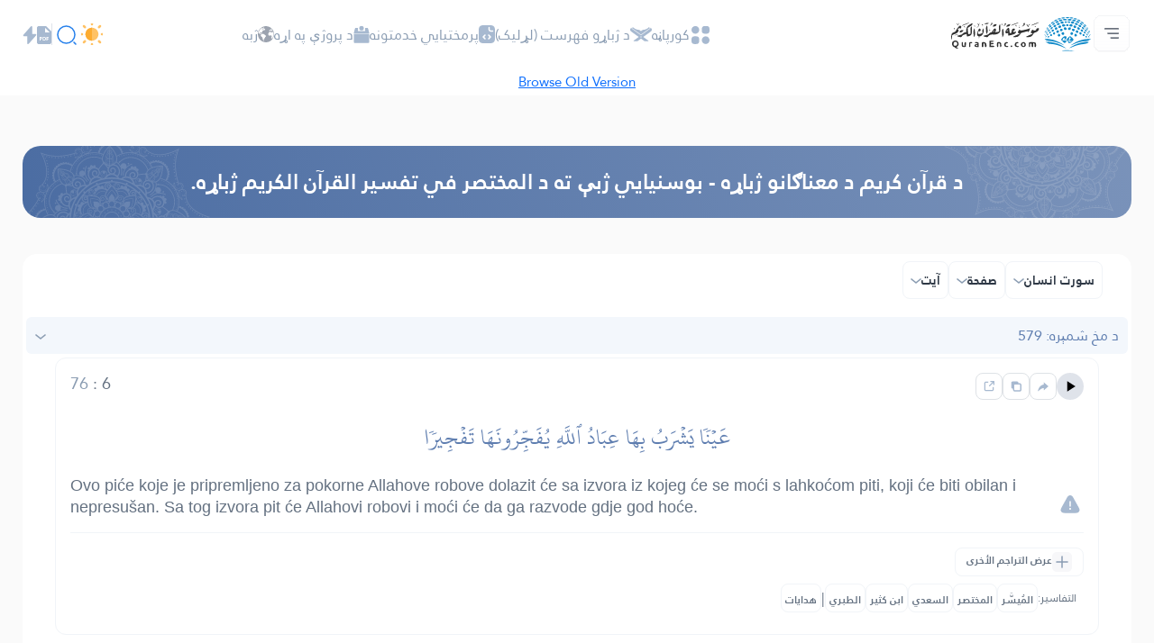

--- FILE ---
content_type: text/css
request_url: https://quranenc.com/assets_2/css/style.css?v=1
body_size: 7387
content:
/*
Project         :  Quran
Version         :  0.1
Author          :  
Developer       :  Kareem Sultan (HTML-CSS)
Framework       :  Bootstrap 5
Date            :  11/03/2024      
*/

/* ============================================ *
 * Contents
 1- root
 2- font
 3- body
 4- container
 5- framework
 6- navbar
 7- hero  
 8- about
 9- api's
 10- surah  
 11- translation
 12- new translation
 13- conatct us
 14- footer
 15- responsive
 * ============================================ */

/* ============================================ *
 * root
 * ============================================ */

:root {
  --primary: #2680EB;
  --black: #2E3845;
  --secondary: #8A9CB2;
  --gainsboro: #DFE3EA;
  --bright_gray: #363F4D;
  --dark-theme-gray: #282C33;
  --sepia-theme-gray: #DAD5CC;
  --sepia-theme-main: #919090;
  --sepia-theme-main-2: #786759;
  --green: #44D2A8;
  --white: #FFFFFF;
  --yellow: #FFC042;
  --purple: #9D7ED5;
  --white-lilac: #F7F7F9;
  --light-primary: rgba(38, 128, 235, 6%);
  --light-blue: #F1F6FD;
  --white_80: rgba(255, 255, 255, 0.8);
  --white_24: rgba(255, 255, 255, 0.24);
  --white_18: rgba(255, 255, 255, 0.18);
  --white_16: rgba(255, 255, 255, 0.16);
  --white_4: rgba(255, 255, 255, 0.04);
  --black_4: rgba(14, 19, 27, 0.4);
  --px5: 0.312rem;
  --px6: 0.375rem;
  --px8: 0.5rem;
  --px10: 0.625rem;
  --px11: 0.687rem;
  --px12: .75rem;
  --px14: .875rem;
  --px16: 1rem;
  --px17: 1.062rem;
  --px18: 1.125rem;
  --px20: 1.25rem;
  --px24: 1.5rem;
  --px30: 1.875rem;
  --px32: 2rem;
  --px36: 2.25rem;
  --px40: 2.5rem;
  --px44: 2.75rem;
  --px48: 3rem;
  --px56: 3.5rem;
  --px64: 4rem;
  --px75: 4.687rem;
  --px125: 7.812rem;
}

@font-face {
  font-family: 'Janna';
  font-style: normal;
  font-weight: normal;
  src: url('../fonts/Janna-regular.woff') format('woff');
}

@font-face {
  font-family: 'Janna';
  font-style: normal;
  font-weight: 700;
  src: url('../fonts/Janna-bold.woff') format('woff');
}

@font-face {
  font-family: 'Hafs';
  font-style: normal;
  font-weight: normal;
  src: url('../fonts/Hafs_20.woff2') format('woff2');
}

.ff_hafs {
  font-family: "Hafs", sans-serif;
}

/*font-size*/
.fs12 {
  font-size: var(--px12);
}

.fs14 {
  font-size: var(--px14);
}

.fs16 {
  font-size: var(--px16);
}

.fs18 {
  font-size: var(--px18);
}

.fs20 {
  font-size: var(--px20);
}

.fs24 {
  font-size: var(--px24);
}

.fs30 {
  font-size: var(--px30);
}

.fs32 {
  font-size: var(--px32);
}

.fs36 {
  font-size: var(--px36);
}

.fs40 {
  font-size: var(--px40);
}

body {
  font: 400 1rem/1.35 "Janna", sans-serif;
  color: var(--black);
  background: #FAFAFA;
}


/* ============================================ *
 * container
 * ============================================ */

@media (min-width: 1200px) {
  /*   .container-xl {
    max-width: 1200px;
  } */
}

@media (min-width: 1200px) {
  .container-xl {
    max-width: 1262px;
  }
}

/* ============================================ *
 * framework
 * ============================================ */

/* ============================================ *
 * bg - border - text-color - shadow - font
 * ============================================ */
h1,
h2,
h3,
h4,
h5,
h6 {
  line-height: inherit;
  margin-bottom: 0;
}

.bg_gainsboro {
  background-color: var(--gainsboro);
}

.bg_primary {
  background-color: var(--primary);
}

.bg_light_primary {
  background-color: var(--light-primary);
}

.bg_light_green {
  background: rgba(68, 210, 168, 0.08);
}

.bg_light_yellow {
  background: rgba(255, 192, 66, 0.08);
}

.bg_light_purple {
  background: rgba(157, 126, 213, 0.08);
}

.bg_white_4 {
  background-color: var(--white_4);
}

.bg_bright_gray {
  background-color: var(--bright_gray);
}

.excel_bg {
  background-color: #73b9dc;
}

.csv_bg {
  background-color: #cb9536;
}

.xml_bg {
  background-color: #a0ce4e;
}

.global_white_text *,
.global_white_text .form-control,
.global_white_text input::placeholder {
  color: var(--white);
}

.ltr {
  direction: ltr;
}

.text_primary {
  color: var(--primary) !important;
}

.text_green {
  color: var(--green);
}

.text_yellow {
  color: var(--yellow);
}

.text_purple {
  color: var(--purple);
}

.text_secondary {
  color: var(--secondary);
}

.text_black {
  color: var(--black) !important;
}

.placeholder_secondary::placeholder {
  color: var(--secondary) !important;
}

.text_white_80,
.label_text.text_white_80 {
  color: var(--white_80);
}

.bg_white_lilac {
  background-color: var(--white-lilac);
}

.bg_white_18 {
  background-color: var(--white_18);
}

.bg_white_16 {
  background-color: var(--white_16);
}

.bg_white_24 {
  background-color: var(--white_16);
}

.bg_black {
  background-color: #000;
}

.bg_black_4 {
  background-color: var(--black_4);
}

.bg_green {
  background-color: var(--green);
}

.bg_yellow {
  background-color: var(--yellow);
}

.bg_purple {
  background-color: var(--purple);
}

.bc_white_24 {
  border-color: var(--white_24) !important;
}

.bc_gainsboro {
  border-color: var(--gainsboro) !important;
}

.bc_primary {
  border-color: var(--primary) !important;
}

.bc_bright_gray {
  border-color: var(--bright_gray) !important;
}

.btn_close_white {
  background-image: url(../img/close-white.svg);
  opacity: initial;
}

.br_5px {
  border-radius: var(--px5);
}

.br_6px {
  border-radius: var(--px6);
}

.br_8px {
  border-radius: var(--px8) !important;
}

.br_12px {
  border-radius: var(--px12) !important;
}

.br_16px {
  border-radius: var(--px16);
}

.br_24px {
  border-radius: var(--px24);
}

.scroll_right {
  direction: ltr;
}

.scroll_right>* {
  direction: rtl;
}

.scroll::-webkit-scrollbar {
  width: 2px;
}

.scroll_md::-webkit-scrollbar {
  width: 4px;
}

.scroll::-webkit-scrollbar-track,
.scroll::-webkit-scrollbar-thumb,
.scroll_thumb_md::-webkit-scrollbar-thumb,
.scroll_thumb_md::-webkit-scrollbar-track {
  -webkit-border-radius: 4px;
  border-radius: 4px;
}

.gray_scroll::-webkit-scrollbar-track {
  background-color: var(--white_4);
}

.gray_scroll::-webkit-scrollbar-thumb {
  background-color: #68717E;
}

.light_gray_scroll::-webkit-scrollbar-track {
  background-color: var(--white-lilac);
}

.light_gray_scroll::-webkit-scrollbar-thumb {
  background-color: var(--gainsboro);
}

.scroll_thumb_md::-webkit-scrollbar,
.scroll_thumb_md::-webkit-scrollbar-track {
  width: 4px;
  border: 1px solid #fff;
}

.scroll_thumb_md::-webkit-scrollbar-thumb {
  width: 4px;
}

/* ============================================ *
 * width - height - spacing
 * ============================================ */

.w_1px {
  width: 1px;
}

.w_40px {
  width: var(--px40);
}

.max_w_200px {
  max-width: 12.5rem;
}

.max_w_325px {
  max-width: 325px;
}

.max_w_376px {
  max-width: 23.5rem;
}

.max_w_410px {
  max-width: 25.625rem;
}

.max_h_190px {
  max-height: 11.875rem;
}

.max_h_400px {
  max-height: 25rem;
}

.max_h_470px {
  max-height: 29.375rem;
}

.max_h_246px {
  max-height: 15.4rem;
}

.max_h_58px {
  max-height: 3.625rem;
}

.h_40px {
  height: var(--px40);
}

.h_24px {
  height: var(--px24);
}

.v_hidden {
  visibility: hidden;
}

.py_5px {
  padding-top: var(--px5);
  padding-bottom: var(--px5);
}

.py_12px {
  padding-top: var(--px12);
  padding-bottom: var(--px12);
}

.p_10px {
  padding: var(--px10);
}

.p_20px {
  padding: var(--px20);
}

.p_32px {
  padding: var(--px32);
}

.pb_32px,
.py_32px {
  padding-bottom: var(--px32);
}

.pt_32px,
.py_32px {
  padding-top: var(--px32);
}

.pr_32px,
.px_32px {
  padding-right: var(--px32);
}

.pl_32px,
.px_32px {
  padding-left: var(--px32);
}

.p_6px {
  padding: var(--px6);
}

.pr_12px {
  padding-right: var(--px12);
}

.pl_12px {
  padding-left: var(--px12);
}

.pt_40px {
  padding-top: var(--px40);
}

.pt_64px {
  padding-top: var(--px64);
}

.pt_125px {
  padding-top: var(--px125);
}

.py_125px {
  padding-top: var(--px125);
  padding-bottom: var(--px125);
}

.py_75px {
  padding-top: var(--px75);
  padding-bottom: var(--px75);
}

.line_h_0 {
  line-height: 0;
}

.line_h_30px {
  line-height: var(--px30);
}

/* ============================================ *
 * hover and transitions
 * ============================================ */

.hoverable:hover .img_hover_primary,
.hoverable:focus .img_focus_primary,
.active .img_active_primary,
.btn.show .img_show_primary,
.img_primary {
  filter: invert(85%) sepia(78%) saturate(1660%) hue-rotate(193deg) brightness(95%) contrast(94%);
}

.hoverable:hover .img_hover_blue,
.hoverable:focus .img_focus_blue,
.radio_item_container .radio_item:has(input:checked) .img_hover_blue,
.active .img_active_blue,
.accordion-header>.btn:not(.collapsed) img {
  filter: invert(42%) sepia(53%) saturate(3000%) hue-rotate(196deg) brightness(95%) contrast(94%);
}

.hoverable:hover .hover_black_bold,
.hoverable:focus .focus_black_bold,
.active .active_black_bold {
  -webkit-text-stroke: 0.4px var(--black);
}

.accordion-header>.btn:not(.collapsed) span {
  -webkit-text-stroke: 0.4px var(--primary);
}

.hoverable:hover .img_hover_white,
.hoverable:focus .img_hover_white,
.active .active_white,
.img_white {
  filter: brightness(0) invert(1);
}

.hoverable:hover .hover_white,
.hoverable:focus .hover_white,
.active .text_active_white,
.active.text_active_white,
.hover_white:hover,
.hover_white:focus {
  color: var(--white) !important;
}

.hoverable:hover .hover_bg_white_24,
.hoverable:focus .hover_bg_white_24,
.active .text_active_bg_white_24 {
  background-color: var(--white_24);
}

.hoverable:hover .hover_text_primary,
.accordion-header>.btn:not(.collapsed) span {
  color: var(--primary);
}

.radio_item_container .radio_item:has(input:checked) .label_text.text_checked_bright_gray,
.hoverable:hover .hover_bright_gray,
.text_bright_gray {
  color: var(--bright_gray);
}

.hoverable:hover .hover_border_primary {
  border-color: var(--primary) !important;
}

.show.show_bc_bright_gray,
.active.active_bc_bright_gray {
  border-color: var(--bright_gray) !important;
}

.show>.arrow img.black_img {
  filter: invert(0%) sepia(0%) saturate(100%) hue-rotate(49deg) brightness(0%) contrast(103%);
}

.hover_bg_bright_gray:hover,
.hover_bg_bright_gray:focus,
.active.active_bg_bright_gray {
  background-color: var(--bright_gray) !important;
}

.hover_bg_gainsboro:hover {
  background-color: var(--gainsboro) !important;
}

.hoverable:hover .hover_bg_primary,
.hover_bg_primary:hover {
  background-color: var(--primary) !important;
}

.hover_bg_white_lilac:hover {
  background-color: var(--white-lilac) !important;
}

.hover_bg_light_blue:hover {
  background-color: var(--light-blue) !important;
}

.hover_b_light_blue:hover {
  border-color: var(--light-blue) !important;
}

.focus_white_16:focus {
  background-color: var(--white_16);
}

.focus_bc_primary:has(input:focus),
.focus_bc_primary:has(textarea:focus) {
  border-color: var(--primary) !important;
}

.focus_bc_primary:has(input:focus) .top_text,
.focus_bc_primary:has(textarea:focus) .top_text {
  color: var(--primary);
}

.hoverable:hover .hover_visible,
.hoverable:focus .hover_visible {
  visibility: visible;
}

.img_gray {
  filter: grayscale(100%);
}

.c_pointer {
  cursor: pointer;
}


/* ============================================ *
 * buttons
 * ============================================ */
.btn,
.btn-check:active+.btn:focus,
.btn-check:checked+.btn:focus,
.btn.active:focus,
.btn:active:focus,
.btn-check:focus+.btn,
.btn:focus,
.btn:focus,
.btn:hover,
.btn:focus,
.btn:active,
.btn:active:focus,
.form-control,
.form-control:focus,
.form-check-input:focus,
.form-control.is-valid,
.form-control.is-valid:focus {
  box-shadow: none !important;
  border: none;
  color: inherit;
}

.circle {
  width: var(--px56);
  min-width: var(--px56);
  max-width: var(--px56);
  height: var(--px56);
  min-height: var(--px56);
  max-height: var(--px56);
}

.btn_inner_circle {
  width: var(--px36);
  height: var(--px36);
}

.arrow_left {
  transform: rotate(90deg);
}

/* ============================================ *
 * radio
 * ============================================ */

input.form-control:not(#search_modal input.form-control),
textarea {
  background-color: transparent !important;
}

.radio_item_container,
.radio_item_container label {
  display: flex;
}

.radio_item_container label {
  align-items: center;
  flex: 1;
  justify-content: space-between;
}

.radio_item_container label,
.radio_item_container input {
  cursor: pointer;
}

.radio_item_container label,
.radio_item_container input {
  -webkit-tap-highlight-color: transparent;
}

.radio_item_container input,
.radio_item_container input:after,
.radio_item_container input:checked:after,
.radio_item_container input:checked:before {
  display: inline-block;
}

.radio_item_container input {
  position: relative;
  appearance: none;
  width: var(--px20);
  min-width: var(--px20);
  height: var(--px20);
  min-height: var(--px20);
  text-align: left;
}

.radio_item_container input:after,
.radio_item_container input:checked:after,
.radio_item_container input:checked:before {
  content: "";
}

.radio_item_container input:checked {
  visibility: visible;
}

.radio_item_container input:after,
.radio_item_container input:checked:after {
  height: 100%;
  width: 100%;
}

.radio_item_container input:after,
.radio_item_container input:checked:before {
  border-radius: 50%;
}

.radio_item_container input:after {
  border-width: 2px;
  border-style: solid;
  border-color: var(--white_18);
}

.radio_item_container input.radio_secondary:after {
  border-width: 1px;
  border-color: var(--secondary);
}

.radio_item_container input.radio_primary:after {
  border-width: 1px;
  border-color: var(--white_18);
}

.radio_item_container input:checked:after {
  background-color: var(--white);
  border-width: 2px;
}

.radio_item_container input.radio_primary_blue:checked:after {
  background: transparent url(../img/checked.svg) no-repeat center center;
  border: none;
}

.radio_item_container input.radio_black:after {
  border-color: var(--black);
}

.radio_item_container input.radio_black:checked:after {
  background: transparent url(../img/checked-black.svg) no-repeat center center;
}

.radio_item_container input:checked:before {
  height: var(--px12);
  min-height: var(--px12);
  width: var(--px12);
  min-width: var(--px12);
  background-color: var(--black);
  margin-left: -1rem;
  margin-bottom: 0.25rem;
}

.radio_item_container input.radio_primary:checked:before {
  background-color: var(--primary);
}

.radio_item_container input.radio_primary_blue:checked:before {
  background-color: transparent;
}

.radio_item_container input:checked:after,
.radio_item_container .radio_item:has(input:checked) {
  border-color: var(--black);
}

.radio_item_container input.radio_primary:checked:after,
.radio_item_container .radio_item:has(input.radio_primary:checked) {
  border-color: var(--primary);
}

.radio_item_container .radio_item:has(input:checked) .label_text.text_checked_white {
  color: var(--white) !important;
}

.radio_item_container .radio_item:has(input:checked) .label_text.text_checked_primary {
  color: var(--primary) !important;
}

.radio_item_container .radio_item:has(input:checked) .label_checked_primary {
  border-color: var(--primary) !important;
}

.radio_item_container .radio_item:has(input:checked) .label_checked_light_primary {
  border-color: var(--light-blue) !important;
  background-color: var(--light-blue);
}

.radio_item_container .radio_item:has(input.radio_primary:checked) .label_text {
  color: var(--white) !important;
}

input.arrow_btns[type=number] {
  position: relative;
  background-color: transparent;
}

input.arrow_btns[type=number]::-webkit-inner-spin-button,
input.arrow_btns[type=number]::-webkit-outer-spin-button {
  -webkit-appearance: none;
  opacity: 1;
  width: 1rem;
  position: absolute;
  top: 50%;
  left: .5rem;
  bottom: 0;
  background-position: center;
  background-repeat: no-repeat;
  background-image: url(../img/input-number-arrows.svg);
  background-size: contain;
  height: 30px;
  transform: translate(0, -50%);
  cursor: pointer;
}

input.tafseer_font_size[type=number] {
  width: 100px;
  padding-right: 2.8rem;
}

input.tafseer_font_size[type=number]::-webkit-inner-spin-button,
input.tafseer_font_size[type=number]::-webkit-outer-spin-button {
  background-image: url(../img/plus-minus.svg);
  rotate: 90deg;
  width: 5rem;
  height: 5rem;
  top: -25px;
  left: -30px;
}

input.quran_font_size[type=number]::-webkit-inner-spin-button,
input.quran_font_size[type=number]::-webkit-outer-spin-button {
  top: -27px;
}

input.quran_font_size {
  color: var(--secondary) !important;
}



/* ============================================ *
 * navbar
 * ============================================ */

.navbar-nav {
  gap: var(--px30);
}

.navbar-expand-lg .navbar-nav .nav-link {
  display: flex;
  align-items: center;
  font-size: var(--px16);
  color: var(--secondary);
  padding: 0;
}

.navbar-toggler:after {
  content: '';
  position: fixed;
  top: 0;
  right: 0;
  bottom: 0;
  left: 0;
  opacity: 0;
  z-index: 0;
  visibility: hidden;
  background: linear-gradient(257.02deg, rgba(54, 63, 77, 0.98) -42.29%, rgba(14, 19, 27, 0.98) 45.67%);
  pointer-events: none;
  transition: all .7s ease;
}

.navbar-toggler.show:after {
  z-index: 1032;
  opacity: 1;
  visibility: visible;
  pointer-events: auto;
}

.sidebar_menu {
  z-index: 1033;
}

.close_dropdown {
  cursor: pointer;
}

.sidebar_menu,
.sidebar_menu.show {
  left: auto;
  display: block;
}

.sidebar_menu.show {
  margin-top: 0;
}

.sidebar_menu .dropdown-item {
  height: 0;
}

.sidebar_menu.show .dropdown-item {
  height: 57px;
  transition-delay: .1s;
}

.sidebar_menu .slide_top_nav {
  margin-top: -45px;
}

.sidebar_menu.show .dropdown-item .slide_top_nav {
  margin-top: 0;
  transition-property: margin-top;
  transition-duration: .9s;
  transition-timing-function: ease;
  transition-delay: .4s;
}

.modal-backdrop,
.modal-backdrop.show {
  opacity: initial;
}

.dropdown-toggle::after {
  content: url(../img/arrow-bottom-white.svg);
  border: none;
  margin-left: 0;
  vertical-align: middle;
  height: 14px;
  line-height: 10px;
  transition: transform .4s ease;
}

.dropdown-toggle.show::after {
  transform: rotate(180deg);
}

#search_modal .modal-content {
  transition: margin-top .5s ease;
}

/* #search_modal .modal-content:has(.dropdown-menu.show) {
  margin-top: -300px;
} */

.switch_mood_btn {
  height: var(--px24);
  width: var(--px24);
  background-image: url(../img/nav/light-mood-icon.svg);
  background-repeat: no-repeat;
  background-position: center;
}

.switch_mood_btn.dark_mood {
  background-image: url(../img/nav/dark-mood-icon.svg);
}

.switch_mood_btn.sepia_mood {
  background-image: url(../img/nav/sepia-mood-icon.svg);
}


/* ============================================ *
 * hero
 * ============================================ */

.hero-logo-container {
  max-width: 30rem;
}

.lang_tag {
  background-color: var(--white-lilac);
  color: var(--secondary);
  font-size: var(--px14);
  cursor: pointer;
}

.lang_tag:hover,
.lang_tag.active {
  background-color: var(--light-primary);
  color: var(--primary);
}

.tab_card:not(.dev_modal_card):hover {
  border-color: var(--primary) !important;
}

.stats_container {
  padding: 5.625rem 6.25rem;
  background: url(../img/stats-bg.svg) no-repeat right center, linear-gradient(112.41deg, #363F4D -29.38%, #0E131B 64.03%);
  border-radius: var(--px24);
}

.lang_in_progress {
  box-shadow: 0px 8px 24px 0px #7180960A;
}

#dev_services .modal-dialog {
  max-width: 1072px;
}

body .modal-backdrop {
  background: rgba(14, 19, 27, 0.64) !important;
}

body:has(#language_modal.show) .modal-backdrop {
  background: linear-gradient(257.02deg, rgb(54 63 77) -42.29%, rgb(14 19 27) 45.67%) !important
}

body:has(.modal.show) header,
body:has(.modal.show) main,
body:has(.modal.show) footer {
  filter: blur(2px);
}

/* ============================================ *
 * about
 * ============================================ */

.video_container {
  position: relative;
  overflow: hidden;
  border-top-left-radius: var(--px18);
  border-top-right-radius: var(--px18);

}

.v_overlay {
  position: absolute;
  display: flex;
  justify-content: center;
  align-items: center;
  top: 0;
  right: 0;
  bottom: 0;
  left: 0;
  z-index: 1;
  background: rgba(24, 28, 33, 0.64) url(../img/quran-video-bg.svg) no-repeat center center;
  cursor: pointer;
}

.phase_card_body p {
  line-height: var(--px24);
}


/* ============================================ *
 * api's
 * ============================================ */

.api_container p {
  word-wrap: break-word;
}

/* ============================================ *
 * surah
 * ============================================ */

.section_header {
  background: url(../img/section_header_bg_top.svg) no-repeat right top, url(../img/section_header_bg_bottom.svg) no-repeat left bottom, linear-gradient(249.11deg, #363F4D -30.44%, #0E131B 130.09%);
  border-radius: var(--px20);
}

.line {
  height: 1px;
  width: 100%;
}

.line_img {
  z-index: 1;
}

.surah_link_container:nth-child(3n+2) {
  border-right: 1px solid var(--gainsboro);
  border-left: 1px solid var(--gainsboro);
}

.surah_link {
  text-decoration: none;
  color: var(--black);
  display: flex;
  justify-content: space-between;
  align-items: center;
  border-bottom: 1px solid #DFE3EA;
  padding: 2rem 1rem;
  max-width: 350px;
  margin: auto;
}

.surah_number_container {
  height: var(--px48);
  width: var(--px48);
  background: url(../img/surah-number.svg) no-repeat center center;
  background-size: cover;
}

.surah_number {
  color: var(--secondary);
  font-weight: 700;
}

.joz_card {
  cursor: pointer;
}

/* ============================================ *
 * translation
 * ============================================ */

.search_sidebar {
  transition: .5s margin-right ease-out;
}

.search_sidebar.hide_sidebar {
  margin-right: -325px;
}

.filter_sidebar {
  transition: .7s margin-left ease-out;
}

.filter_sidebar.hide_sidebar {
  margin-left: -325px;
}

.surah_search_result {
  margin: 0 -12px;
  padding: 0 10px;
}

.search_list li {
  margin-bottom: var(--px16);
}

.surah_card {
  cursor: pointer;
  border-radius: var(--px10);
  padding: 1rem;
}

.surah_card:hover .surah_number_container {
  background-image: url(../img/surah-number-primary.svg);
}

.surah_card.active .surah_number_container,
.surah_card.active:hover .surah_number_container {
  background-image: url(../img/surah-number.svg);
}

.surah_card.active,
.joz_card.active,
.surah_card.active:hover {
  background-color: var(--primary) !important;
}

.surah_card.active *,
.joz_card.active,
.surah_card.active:hover * {
  color: var(--white) !important;
}

.accordion-item {
  border: none;
  background-color: transparent;
  margin-bottom: var(--px24);
}

.accordion-button::after {
  width: var(--px12);
  height: var(--px6);
  background-image: url(../img/arrow-down.svg);
  background-size: cover;
  background-position: center;
  margin-left: initial;
  margin-right: auto;
}

.accordion-header>.btn img {
  max-width: var(--px24);
}

.accordion-header>.btn:not(.collapsed) {
  background-color: var(--light-blue);
}

.accordion-header>.btn .arrow,
.btn .arrow {
  transition: .2s transform ease-in;
}

.btn[data-bs-toggle="collapse"]:not(.collapsed) .arrow,
.btn[data-bs-toggle="dropdown"].show .arrow {
  transform: rotate(180deg);
}

.top_text {
  top: -11px;
  right: var(--px8);
}

.top_text_sm {
  top: -10px;
}

.filter_shadow {
  box-shadow: 0px 12px 30px 0px rgba(70, 87, 147, 0.102);
}

#other_translations_filter_container {
  z-index: 1;
}

.collapse_right_to_left.collapse,
.collapse_right_to_left.collapsing {
  position: absolute;
  width: 100%;
  height: 100% !important;
  top: 0;
  bottom: 0;
  right: 0;
  transition: height .0s ease-in, right .7s ease;
}

.collapse_right_to_left.collapse:not(.show) {
  display: block;
  right: -100%;
}

.other_translations_header,
.other_translations_container {
  margin-right: -1rem;
}

.other_translations_container {
  height: calc(100% - 112px);
}

.other_translations_modal_container {
  height: 465px;
}

.tafseer_modal .modal-dialog {
  max-width: 940px;
  max-height: 780px;
}

.tafseer_modal .modal-body {
  padding-right: 22px;
  margin-right: 2px;
}

.tafseer_filters_container {
  max-width: 570px;
}

.aya_filter_container {
  max-width: 265px;
}

.ayah_container {
  max-height: 343px;
  margin-right: -1rem;
}

.tafseer_content_text {
  max-height: 400px;
  margin-right: -1rem;
}

.tafseer_text {
  line-height: var(--px24);
}

.translate_to {
  max-width: 135px;
}

audio.audio_card::-webkit-media-controls-enclosure {
  border-radius: 0;
  background-color: transparent;
}

audio.audio_card {
  background-color: var(--white);
}

audio.audio_card::-webkit-media-controls-play-button {
  background-color: var(--gainsboro);
  /*   filter: invert(87%) sepia(84%) saturate(7094%) hue-rotate(175deg) brightness(89%) contrast(80%); */
  z-index: 1;
}

.translation_card_details .btn,
.audio_container {
  width: 30px;
  height: 30px;
}

.audio_card {
  position: absolute;
  top: 50%;
  right: -259px;
  transform: translate(0, -50%);
}

.page_dropdown_menu {
  right: -56px !important;
}

/* ============================================ *
 * new translation
 * ============================================ */

.translation_header {
  box-shadow: 0px 8px 16px 0px rgba(104, 113, 126, 0.04);
}

.options_label {
  box-shadow: 4px 8px 16px 0px rgba(162, 169, 173, 0.14) inset;
  opacity: .6;
}

.radio_item_container .options_label:has(input:checked) {
  opacity: 1;
}

.download_type_btn img {
  opacity: 0.72;
}

/* ============================================ *
 * conatct us
 * ============================================ */

.contact_img_container {
  background: linear-gradient(209.61deg, #2A82EB 38.78%, #224D80 276.47%);
}

.contact_img {
  opacity: .1;
}

/* ============================================ *
 * footer
 * ============================================ */

footer {
  margin-top: 2.25rem;
  background: url(../img/footer-bg.svg) no-repeat center center, linear-gradient(112.41deg, #363F4D -29.38%, #10151D 64.03%);
  background-size: cover;
  background-attachment: fixed;
}

.footer_container_top {
  padding-top: 4.5rem;
  padding-bottom: var(--px48);
  border-bottom: 1px solid var(--white_16);
}

.footer_links a {
  font-size: var(--px14);
  text-decoration: none;
  color: #CBCBCB;
  padding: .5rem 0;
  display: block;
}

.footer_warning_text {
  line-height: var(--px20);
}

/* ============================================ *
 * pdf page
 * ============================================ */

.owl-stage {
  padding-right: 0 !important;
}

.pdf_img {
  max-width: 180px;
  box-shadow: 0px 0px 22px 5px rgba(0, 0, 0, 0.12);
}

.page-link {
  height: var(--px32);
  width: var(--px32);
  display: flex;
  align-items: center;
  justify-content: center;
  font-weight: bold;
  font-size: var(--px14);
  border: 1px solid var(--gainsboro);
  border-radius: var(--px8);
  color: var(--black);
}

.page-link:hover {
  background-color: var(--bright_gray);
  color: var(--white);
}

/* ============================================ *
 * responsive
 * ============================================ */

@media(max-width:1200px) {
  .gap_lg_30px {
    gap: var(--px30);
  }

  .fs_lg_12px {
    font-size: var(--px12);
  }

  .pt_lg_64px {
    padding-top: var(--px64);
    padding-bottom: 0;
  }

  footer {
    margin-top: var(--px64);
  }

}

@media(max-width:991px) {
  .surah_link_container:nth-child(3n+2) {
    border: none;
  }

  .surah_link_container:nth-child(even) {
    border-right: 1px solid var(--gainsboro);
  }
}

@media(max-width:767px) {
  .fsmd30 {
    font-size: var(--px30);
  }

  .fsmd20 {
    font-size: var(--px20);
  }

  .fsmd18 {
    font-size: var(--px18);
  }

  .pt_md_0 {
    padding-top: 0;
  }

  .hero {
    background-image: none;
  }

  .stats_container {
    padding: var(--px48);
  }

  .v_overlay .btn img {
    max-width: var(--px40);
  }

  .surah_link_container:nth-child(even) {
    border-right: none;
  }

  .btn_mob_transparent {
    background-color: transparent;
    color: var(--primary) !important;
    padding: .2rem;
  }

  .btn_mob_transparent:hover {
    background-color: transparent !important;
  }

}

@media(max-width:575px) {

  .pb_sm_0 {
    padding-bottom: 0;
  }

  .pt_sm_0 {
    padding-top: 0;
  }

  .page_dropdown_menu {
    right: auto !important;
  }

  .px_sm_10px {
    padding-left: var(--px10);
    padding-right: var(--px10);
  }

  .tafseer_modal .modal-body {
    padding-right: 10px;
  }

  .max_w_sm_full {
    max-width: 100%;
  }

  .fssm24 {
    font-size: var(--px24);
  }

  .fssm16 {
    font-size: var(--px16);
  }

  .fssm12 {
    font-size: var(--px12);
  }
}

@media(max-width:470px) {

  .fsxs12 {
    font-size: var(--px12);
  }

  .fsxs14 {
    font-size: var(--px14);
  }

  .max_w_xs_300px {
    max-width: 300px;
  }

  .max_w_xs_270px {
    max-width: 270px;
  }

  .max_w_xs_96px {
    max-width: 96px;
  }

  .p_xs_16px {
    padding: var(--px16);
  }

  .page-item:nth-child(5),
  .page_first,
  .page_last {
    display: none;
  }
}


/* ============================================ *
 * dark theme
 * ============================================ */

body.dark_theme {
  background-color: #0E131B !important;
  color: var(--white) !important;
}

body.dark_theme .modal-content,
body.dark_theme .top_text.bg-white {
  background-color: #1A1F26 !important;
}

body.dark_theme .contact_us_form .top_text.bg-white {
  background-color: #21262d !important;
}

body.dark_theme .bg-white,
body.dark_theme .lang_tag,
body.dark_theme .hover_bg_light_blue:hover,
body.dark_theme .radio_item_container .radio_item:has(input:checked) .label_checked_light_primary {
  background-color: rgba(255, 255, 255, 0.08) !important;
}

body.dark_theme .text_black,
body.dark_theme input.form-control,
body.dark_theme input.form-control::placeholder,
body.dark_theme .hoverable:hover .hover_bright_gray,
body.dark_theme .radio_item_container .radio_item:has(input:checked) .label_text.text_checked_bright_gray,
body.dark_theme .hoverable:hover .hover_bright_gray,
body.dark_theme .text_bright_gray {
  color: rgba(255, 255, 255, 1) !important;
}


body.dark_theme .bg_white_lilac {
  background-color: var(--dark-theme-gray) !important;
}

body.dark_theme .bc_gainsboro,
body.dark_theme .radio_item_container .radio_item:has(input:checked) .label_checked_light_primary {
  border-color: var(--dark-theme-gray) !important;
}

body.dark_theme .border {
  border-color: rgba(255, 255, 255, 0.1) !important;
}

body.dark_theme .dropdown-menu:not(.dropdown-menu.sidebar_menu) {
  background-color: #3B4048 !important;
  color: var(--white);
}

body.dark_theme .radio_item_container input.radio_black:checked:after {
  background: transparent url(../img/checked-white.svg) no-repeat center center;
}

body.dark_theme .btn,
body.dark_theme .options_label,
body.dark_theme .aya_filter_container>div,
body.dark_theme .tafseer_tabs_container .selected_item_container .nav-link {
  border-color: #3B4048 !important;
}

body.dark_theme .translation_card_details .btn {
  background-color: transparent;
}

body.dark_theme .bg_gainsboro {
  background-color: var(--dark-theme-gray) !important;
}

body.dark_theme .header {
  background-color: transparent !important;
}

body.dark_theme .navbar {
  background-color: rgba(255, 255, 255, 0.02) !important;
}

body.dark_theme .navbar-expand-lg .navbar-nav .nav-link {
  color: rgba(255, 255, 255, 0.64) !important;
}

body.dark_theme .nav-link.active .img_active_primary,
body.dark_theme .nav-link:hover .img_hover_primary,
body.dark_theme .nav-link:focus .img_hover_primary,
body.dark_theme .navbar-expand-lg .navbar-nav .nav-link:hover span,
body.dark_theme .navbar-expand-lg .navbar-nav .nav-link:focus span,
body.dark_theme .navbar-expand-lg .navbar-nav .nav-link.active span,
body.dark_theme .navbar-brand,
body.dark_theme .dev_card_footer .btn img,
body.dark_theme .show>.arrow img.black_img {
  filter: brightness(0) invert(1) !important;
  color: var(--white) !important;
}

body.dark_theme .tab_card {
  background-color: #1A1F26 !important;
  border-color: #1A1F26 !important;
}

body.dark_theme .line_img {
  background-color: transparent !important;
}

body.dark_theme .surah_link,
body.dark_theme .radio_item_container .radio_item:has(input:checked) .label_text.text_checked_primary,
body.dark_theme .translators .hoverable:hover .hover_text_primary {
  color: var(--white) !important;
}

body.dark_theme .surah_link_container,
body.dark_theme .surah_link {
  border-color: var(--dark-theme-gray);
}

body.dark_theme .scroll::-webkit-scrollbar-thumb {
  background-color: #68717E !important;
}

body.dark_theme .scroll::-webkit-scrollbar-track {
  background-color: #20232B !important;
  border-color: #1A1F26 !important;
}

body.dark_theme .contact_img_container {
  background: #1A1F26;
}

/* ============================================ *
 * sepia theme
 * ============================================ */

body.sepia_theme,
body.sepia_theme footer {
  background: #F9F0E3;
}

body.sepia_theme,
body.sepia_theme .global_white_text *,
body.sepia_theme .surah_link {
  color: #271A17 !important;
}

body.sepia_theme .bg-white {
  background-color: #FFF7EA !important;
}

body.sepia_theme .lang_tag {
  color: var(--sepia-theme-main) !important;
  font-weight: 400;
}

body.sepia_theme .lang_tag,
body.sepia_theme .bg_light_primary {
  background-color: #F9F0E3 !important;
}

body.sepia_theme .text_black,
body.sepia_theme input.form-control,
body.sepia_theme input.form-control::placeholder,
body.sepia_theme .text_secondary {
  color: var(--sepia-theme-main) !important;
}

body.sepia_theme .text_primary,
body.sepia_theme .download_type_btn .text_white_80,
body.sepia_theme .radio_item_container .radio_item:has(input:checked) .label_text.text_checked_primary {
  color: var(--sepia-theme-main-2) !important;
}

body.sepia_theme .download_type_btn.hover_bg_bright_gray:hover {
  background-color: var(--sepia-theme-gray) !important;
}


body.sepia_theme .tab_card img,
body.sepia_theme .goals_card_header,
body.sepia_theme .dev_card_header img {
  filter: brightness(0) saturate(100%) invert(83%) sepia(2%) saturate(852%) hue-rotate(359deg) brightness(85%) contrast(84%) !important;
}

body.sepia_theme .hero-logo-container>img,
body.sepia_theme .tab_card_footer>.btn img,
body.sepia_theme .img_hover_primary:hover,
body.sepia_theme .stats_container img,
body.sepia_theme .footer_container_top+div img,
body.sepia_theme footer form img,
body.sepia_theme #language_modal .modal-body form .radio_item.hoverable:hover .img_hover_blue,
body.sepia_theme #language_modal .modal-body form .radio_item_container .radio_item:has(input:checked) .img_hover_blue,
body.sepia_theme #tafseer_modal .modal-body form .radio_item.hoverable:hover .img_hover_blue,
body.sepia_theme #tafseer_modal .modal-body form .radio_item_container .radio_item:has(input:checked) .img_hover_blue,
body.sepia_theme .download_type_btn img,
body.sepia_theme .translation_card_details .btn img,
body.sepia_theme .ayah_translation_block img {
  filter: brightness(0) saturate(100%) invert(41%) sepia(21%) saturate(396%) hue-rotate(345deg) brightness(94%) contrast(87%) !important;
}

body.sepia_theme .translation_card_details .btn img {
  opacity: .5;
}

body.sepia_theme .bg_white_lilac {
  background-color: #F9F0E3 !important;
}

body.sepia_theme .contact_img_container {
  background: #E3D9CB !important;
}

body.sepia_theme .contact_img {
  opacity: .2;
}

body.sepia_theme .active.text_active_white,
body.sepia_theme .hover_white:hover {
  color: var(--white) !important;
}

body.sepia_theme .tab_card_header .bg_white_lilac {
  background-color: #FFF7EA !important;
}

body.sepia_theme .bc_primary {
  border-color: var(--sepia-theme-main-2) !important;
}

body.sepia_theme footer form .rounded-pill {
  border: 1px solid #786759;
}

body.sepia_theme .hover_bg_bright_gray:hover,
body.sepia_theme .hover_bg_bright_gray:focus,
body.sepia_theme .active.active_bg_bright_gray,
body.sepia_theme .bg_primary {
  background-color: var(--sepia-theme-main-2) !important;
}

body.sepia_theme .bc_gainsboro {
  border-color: var(--sepia-theme-gray) !important;
}

body.sepia_theme .hoverable:hover .hover_border_primary {
  border-color: var(--sepia-theme-main-2) !important;
}

body.sepia_theme .bg_gainsboro {
  background-color: var(--sepia-theme-gray) !important;
}

body.sepia_theme .header,
body.sepia_theme footer form .bg_white_16 {
  background-color: transparent !important;
}

body.sepia_theme .navbar {
  background-color: #FFF7EA !important;
}

body.sepia_theme .navbar-expand-lg .navbar-nav .nav-link {
  color: var(--sepia-theme-main) !important;
}

body.sepia_theme .nav-link.active .img_active_primary,
body.sepia_theme .nav-link:hover .img_hover_primary,
body.sepia_theme .nav-link:focus .img_hover_primary,
body.sepia_theme .navbar-expand-lg .navbar-nav .nav-link:hover span,
body.sepia_theme .navbar-expand-lg .navbar-nav .nav-link:focus span,
body.sepia_theme .navbar-expand-lg .navbar-nav .nav-link.active span,
body.sepia_theme .navbar-brand,
body.sepia_theme .dev_card_footer .btn img {
  filter: invert(0%) sepia(2%) saturate(8%) hue-rotate(275deg) brightness(95%) contrast(102%) !important;
  color: var(--sepia-theme-main) !important;
}

body.sepia_theme .download_type_btn img {
  opacity: 1;
}

body.sepia_theme .navbar-expand-lg .navbar-nav .nav-link>img,
body.sepia_theme img[src*="search-white"] {
  filter: brightness(0) saturate(100%) invert(84%) sepia(0%) saturate(3848%) hue-rotate(144deg) brightness(92%) contrast(63%);
}

body.sepia_theme .tab_card {
  background-color: #F9F0E3 !important;
  border-color: #F9F0E3 !important;
}

body.sepia_theme .line_img {
  background-color: transparent !important;
}

body.sepia_theme .surah_link_container,
body.sepia_theme .surah_link {
  border-color: var(--sepia-theme-gray);
}

body.sepia_theme .stats_container {
  background: #FFF7EA url(../img/sepia-stats-bg.svg) no-repeat right center !important;
}

body.sepia_theme .dev_card_footer .btn:hover img {
  filter: invert(100%) sepia(100%) saturate(1%) hue-rotate(210deg) brightness(102%) contrast(101%) !important;
}

body.sepia_theme footer .footer_container_top {
  border-top: 1px solid #DAD5CC;
}

body.sepia_theme .circle {
  background-color: #EDE2D6;
}

body.sepia_theme .section_header {
  background: url(../img/sepia_section_header_bg_top.svg) no-repeat right top, url(../img/sepia_section_header_bg_bottom.svg) no-repeat left bottom, #E3D9CB;
}

body.sepia_theme .modal-backdrop {
  background: rgba(186, 176, 160, 56);
}

body.sepia_theme .modal-content,
body.sepia_theme .modal-content .dropdown-menu,
body.sepia_theme .translation_header .dropdown-menu {
  background-color: #FFF7EA !important;
}

body.sepia_theme #language_modal .modal-body form .radio_item label span,
body.sepia_theme #tafseer_modal .modal-body form .radio_item label span {
  font-weight: 700 !important;
  color: var(--sepia-theme-main) !important;
}

body.sepia_theme #language_modal .hoverable:hover .hover_white,
body.sepia_theme #tafseer_modal .hoverable:hover .hover_white,
body.sepia_theme #search_modal .hoverable:hover .hover_bg_white_24 {
  color: var(--sepia-theme-main-2) !important;
}

body.sepia_theme #language_modal .modal-body form .radio_item label,
body.sepia_theme #tafseer_modal .modal-body form .radio_item label {
  border-color: var(--sepia-theme-gray) !important;
}

body.sepia_theme #search_modal .dropdown_container:first-child .dropdown-menu .bg_white_16,
body.sepia_theme #search_modal .btn_container .btn,
body.sepia_theme #language_modal .modal-body form>div:first-child,
body.sepia_theme #tafseer_modal .modal-body form>div:first-child {
  border: 1px solid #DAD5CC !important;
}

body.sepia_theme #language_modal .modal-body form .radio_item label img,
body.sepia_theme #language_modal .modal-body form>div:first-child .btn img,
body.sepia_theme #tafseer_modal .modal-body form .radio_item label img,
body.sepia_theme #tafseer_modal .modal-body form>div:first-child .btn img {
  filter: brightness(0) saturate(100%) invert(62%) sepia(10%) saturate(6%) hue-rotate(334deg) brightness(92%) contrast(80%);
}

body.sepia_theme #language_modal .modal-body form .radio_item_container input:after,
body.sepia_theme #tafseer_modal .modal-body form .radio_item_container input:after {
  border-color: var(--sepia-theme-main-2) !important;
}

body.sepia_theme #language_modal .modal-body form .radio_item_container input.radio_primary_blue:checked:after,
body.sepia_theme #tafseer_modal .modal-body form .radio_item_container input.radio_primary_blue:checked:after,
body.sepia_theme .radio_item_container input.radio_primary_blue:checked:after {
  background-image: url(../img/checked-sepia.svg);
}

body.sepia_theme #language_modal .modal-body form .radio_item:has(input:checked) label,
body.sepia_theme #language_modal .modal-body form .radio_item label:hover,
body.sepia_theme #tafseer_modal .modal-body form .radio_item:has(input:checked) label,
body.sepia_theme #tafseer_modal .modal-body form .radio_item label:hover,
body.sepia_theme #search_modal .modal-body form .bg_white_16,
body.sepia_theme #search_modal .modal-body form .bg_black,
body.sepia_theme .surah_card.hover_bg_white_lilac:hover,
body.sepia_theme .hover_bg_light_blue:hover,
body.sepia_theme .radio_item_container .radio_item:has(input:checked) .label_checked_light_primary {
  background-color: #F9F0E3 !important;
  border-color: #F9F0E3 !important;
}

body.sepia_theme .focus_bc_primary:has(input:focus),
body.sepia_theme .focus_bc_primary:has(textarea:focus) {
  border-color: var(--sepia-theme-main-2) !important;
}

body.sepia_theme .focus_bc_primary:has(input:focus) .top_text,
body.sepia_theme .focus_bc_primary:has(textarea:focus) .top_text {
  color: var(--sepia-theme-main-2);
}

body.sepia_theme #search_modal .modal-body .dropdown-toggle::after {
  content: url(../img/arrow-bottom-gray.svg);
}

body.sepia_theme .gray_scroll::-webkit-scrollbar-thumb,
body.sepia_theme .hoverable:hover .hover_bg_primary,
body.sepia_theme .hover_bg_primary:hover {
  background-color: #B0ACA5 !important;
}

body.sepia_theme .gray_scroll::-webkit-scrollbar-track {
  background-color: #F9F0E3;
}

body.sepia_theme .btn_close_white {
  background-image: url(../img/close-sepia.svg);
}

body.sepia_theme .modal-content {
  border: none !important;
}

body.sepia_theme .surah_card:hover .surah_number_container {
  background-image: url(../img/surah-number.svg);
}

body.sepia_theme .surah_card.hoverable:hover .hover_text_primary {
  color: var(--sepia-theme-main-2) !important;
}

--- FILE ---
content_type: image/svg+xml
request_url: https://quranenc.com/assets_2/img/section_header_bg_top.svg
body_size: 124579
content:
<svg width="209" height="107" viewBox="0 0 209 107" fill="none" xmlns="http://www.w3.org/2000/svg">
<path d="M110.018 6.948C105.899 6.948 102.56 4.19836 101.415 0.433835H102.395C103.504 3.60831 106.466 5.93312 110.018 5.93312C113.558 5.93312 116.532 3.62011 117.641 0.433835H118.656C117.5 4.19836 114.148 6.948 110.018 6.948Z" fill="#F1F1F1" opacity="0.16"/>
<path d="M149.174 14.0528C149.056 14.3833 149.127 14.7019 149.304 14.9733C147.239 19.6701 144.336 23.9539 140.807 27.5886C140.512 27.5532 140.205 27.6122 139.981 27.8246C139.757 28.0725 139.71 28.3675 139.733 28.6625C136.075 32.1792 131.826 35.0705 127.118 37.1356C126.858 36.9704 126.551 36.8878 126.233 37.0058C125.926 37.1474 125.761 37.3835 125.666 37.6785C121.04 39.4958 116.037 40.5579 110.773 40.6523C110.585 40.4045 110.325 40.2275 110.018 40.2275C109.676 40.2275 109.416 40.4163 109.239 40.6523C103.976 40.5461 98.9488 39.484 94.311 37.6549C94.2284 37.3717 94.0632 37.1238 93.7682 37.0058C93.4614 36.8642 93.1427 36.9468 92.8831 37.1002C88.1745 35.0351 83.9143 32.1438 80.2678 28.6153C80.3032 28.3203 80.2678 28.0135 80.0318 27.8128C79.8076 27.5768 79.5008 27.5296 79.2057 27.565C75.6772 23.8949 72.786 19.6465 70.709 14.9379C70.8506 14.6547 70.9332 14.3597 70.8152 14.0528C70.6854 13.7342 70.4258 13.5572 70.1307 13.4628C68.5258 9.39144 67.6289 5.00145 67.3457 0.43446H68.691C68.7028 0.599674 68.7264 0.729492 68.7382 0.894707C68.4904 1.75618 68.5022 2.64126 68.9034 3.49093C68.927 3.57354 68.986 3.60894 69.0215 3.67975C70.4848 13.8522 75.5828 22.762 83.0175 29.17C83.4659 29.937 84.1268 30.5743 84.9882 30.9047C85.0472 30.9401 85.1062 30.9283 85.177 30.9401C92.1278 36.168 100.672 39.3778 110.03 39.3778C111.104 39.3778 112.119 39.1418 113.181 39.071C114.031 39.307 114.916 39.307 115.73 38.9294C115.812 38.894 115.86 38.8232 115.954 38.776C126.115 37.3245 135.025 32.2146 141.421 24.78C142.188 24.3197 142.825 23.6471 143.132 22.8446C143.155 22.7974 143.155 22.7148 143.179 22.6676C147.899 16.3894 150.826 8.76599 151.357 0.422665H152.691C152.407 5.01326 151.499 9.43865 149.882 13.51C149.575 13.6162 149.304 13.7814 149.174 14.0528Z" fill="#F1F1F1" opacity="0.16"/>
<path d="M96.1618 1.3652C96.0792 1.05837 95.9848 0.75154 95.9258 0.432912H96.7165C96.8935 1.28259 97.1413 2.10867 97.4599 2.87573C97.1767 2.25028 96.7046 1.76643 96.1618 1.3652Z" fill="#F1F1F1" opacity="0.16"/>
<path d="M122.597 2.84082C122.904 2.07375 123.163 1.25948 123.328 0.433407H124.084C124.036 0.752034 123.942 1.03526 123.859 1.35389C123.305 1.74332 122.845 2.23897 122.597 2.84082Z" fill="#F1F1F1" opacity="0.16"/>
<path d="M102.771 10.1225C102.31 9.86292 101.862 9.5561 101.425 9.23747C101.272 8.55301 100.989 7.95116 100.505 7.45552C101.709 8.63562 103.113 9.5797 104.682 10.2642C104.045 10.0281 103.408 10.0281 102.771 10.1225Z" fill="#F1F1F1" opacity="0.16"/>
<path d="M106.548 11.6693C106.159 11.091 105.593 10.6308 104.92 10.3357C106.478 10.973 108.177 11.3388 109.959 11.3388C109.251 11.3624 108.637 11.5984 108.059 11.9407C107.54 11.8699 107.032 11.7991 106.548 11.6693Z" fill="#F1F1F1" opacity="0.16"/>
<path d="M112.001 11.9407C111.411 11.5866 110.773 11.3624 110.077 11.3388C111.859 11.3388 113.558 10.973 115.104 10.3357C114.455 10.6308 113.912 11.091 113.523 11.6574C113.027 11.7755 112.52 11.8699 112.001 11.9407Z" fill="#F1F1F1" opacity="0.16"/>
<path d="M117.275 10.0977C116.638 9.99152 115.989 10.0269 115.375 10.2275C116.921 9.55488 118.302 8.6344 119.505 7.4779C119.045 7.97355 118.785 8.5754 118.656 9.20085C118.219 9.51948 117.747 9.81451 117.275 10.0977Z" fill="#F1F1F1" opacity="0.16"/>
<path d="M122.374 4.98917C122.091 5.49662 121.76 5.96866 121.418 6.4289C120.769 6.57051 120.167 6.83013 119.695 7.27856C120.875 6.08666 121.819 4.68234 122.48 3.13641C122.339 3.57305 122.233 4.03329 122.233 4.48173C122.221 4.67054 122.351 4.81216 122.374 4.98917Z" fill="#F1F1F1" opacity="0.16"/>
<path d="M97.6719 5.00104C97.6955 4.82402 97.8253 4.69421 97.8253 4.49359C97.8253 3.98615 97.7191 3.54952 97.5303 3.11288C98.2029 4.69421 99.1824 6.11034 100.374 7.30225C99.8551 6.83021 99.2296 6.54697 98.5806 6.39356C98.2501 5.95692 97.9551 5.49668 97.6719 5.00104Z" fill="#F1F1F1" opacity="0.16"/>
<path d="M89.9551 5.09483C90.0259 5.11843 90.0731 5.11843 90.1321 5.09483C90.1793 5.37805 90.2029 5.67308 90.2973 5.9327C90.7339 6.94759 91.5364 7.67924 92.4805 8.05688C92.9053 8.78854 93.3656 9.48481 93.873 10.1575C93.873 10.5587 93.9674 10.9599 94.0972 11.3494C93.6724 11.0779 93.283 10.6767 92.8463 10.4997C91.6308 8.84755 90.6631 7.042 89.9551 5.09483Z" fill="#F1F1F1" opacity="0.16"/>
<path d="M125.983 11.3257C126.113 10.9362 126.219 10.5586 126.219 10.1102C126.727 9.44933 127.164 8.77666 127.577 8.0686C128.049 7.86798 128.473 7.59656 128.839 7.20713C128.863 7.34874 128.922 7.46675 128.957 7.59656C128.426 8.61145 127.872 9.57913 127.211 10.476C126.786 10.6766 126.385 11.0425 125.983 11.3257Z" fill="#F1F1F1" opacity="0.16"/>
<path d="M113.169 18.927C112.744 18.7618 112.202 18.7618 111.729 18.6792C112.107 18.4786 112.485 18.2543 112.792 17.9475C113.606 17.8413 114.42 17.6997 115.211 17.4873C115.695 17.6879 116.214 17.7587 116.757 17.7469C116.651 17.8531 116.627 17.9947 116.544 18.1127C115.447 18.4668 114.326 18.75 113.169 18.927Z" fill="#F1F1F1" opacity="0.16"/>
<path d="M117.3 17.8882C117.324 17.8056 117.324 17.723 117.276 17.6404C117.571 17.5814 117.878 17.5814 118.173 17.4633C119.117 17.0739 119.719 16.3186 120.109 15.4336C120.876 14.9969 121.619 14.5249 122.327 14.0057C122.74 14.0057 123.13 13.9112 123.555 13.7696C123.283 14.1709 122.905 14.5721 122.728 14.9851C121.064 16.2124 119.247 17.1683 117.3 17.8882Z" fill="#F1F1F1" opacity="0.16"/>
<path d="M129.361 6.86523C129.325 6.79443 129.266 6.73542 129.172 6.70002C129.361 6.4522 129.573 6.22798 129.703 5.93296C129.927 5.46092 129.974 4.96527 129.974 4.49323C129.974 4.05659 129.75 3.67897 129.632 3.26593C129.856 2.38085 130.069 1.47217 130.187 0.551691C130.222 0.516288 130.234 0.480882 130.269 0.433678H131.036C131.095 0.622494 131.072 0.823111 131.143 0.988325C130.812 3.0535 130.222 5.02428 129.361 6.86523Z" fill="#F1F1F1" opacity="0.16"/>
<path d="M97.3419 15.0079C97.153 14.5949 96.7754 14.1937 96.4922 13.7806C96.8934 13.8986 97.2946 13.993 97.7195 13.993C98.4157 14.5359 99.1592 15.0079 99.9145 15.4446C100.127 15.9048 100.41 16.2588 100.776 16.5893C100.575 16.6247 100.398 16.7191 100.21 16.7781C99.2064 16.2352 98.2505 15.6688 97.3419 15.0079Z" fill="#F1F1F1" opacity="0.16"/>
<path d="M100.978 17.1675C101.072 17.1085 101.202 17.0731 101.202 16.9315C101.202 16.9315 101.202 16.9315 101.202 16.9079C101.438 17.0967 101.591 17.3327 101.874 17.4625C102.854 17.8638 103.916 17.8402 104.836 17.4625C105.627 17.6868 106.441 17.8284 107.267 17.9346C107.574 18.2414 107.952 18.4774 108.33 18.6662C107.846 18.7488 107.315 18.7488 106.89 18.9141C104.789 18.619 102.818 18.0408 100.978 17.1675Z" fill="#F1F1F1" opacity="0.16"/>
<path d="M89.8857 0.563921C90.0155 1.4608 90.1808 2.31047 90.4168 3.18375C90.2634 3.62039 90.0392 4.00981 90.0274 4.49365C89.9329 4.41105 89.8267 4.37565 89.7205 4.31664C89.3547 3.14834 89.0833 2.00364 88.9062 0.76453C88.9417 0.658321 88.9299 0.540312 88.9653 0.434103H89.7913C89.8267 0.481307 89.8385 0.528518 89.8857 0.563921Z" fill="#F1F1F1" opacity="0.16"/>
<path d="M119.575 1.78006C119.717 1.44964 120.106 1.30803 120.401 1.44964C120.732 1.57945 120.885 1.92167 120.732 2.27571C120.602 2.53533 120.236 2.68874 119.941 2.54713C119.575 2.46452 119.469 2.11049 119.575 1.78006Z" fill="#F1F1F1" opacity="0.16"/>
<path d="M117.346 6.02788C117.086 5.76826 117.086 5.35523 117.346 5.13101C117.559 4.89499 117.96 4.89499 118.208 5.11921C118.479 5.36703 118.444 5.81546 118.208 6.02788C117.983 6.2521 117.594 6.2521 117.346 6.02788Z" fill="#F1F1F1" opacity="0.16"/>
<path d="M114.465 8.52924C114.17 8.69446 113.804 8.49385 113.651 8.18702C113.474 7.892 113.651 7.51436 113.993 7.39635C114.276 7.24293 114.666 7.39635 114.772 7.69138C114.913 8.05721 114.784 8.38763 114.465 8.52924Z" fill="#F1F1F1" opacity="0.16"/>
<path d="M110.619 8.7773C110.631 9.14313 110.348 9.41455 110.006 9.41455C109.711 9.41455 109.392 9.15493 109.392 8.7773C109.38 8.38786 109.64 8.14003 110.006 8.14003C110.371 8.15183 110.643 8.38786 110.619 8.7773Z" fill="#F1F1F1" opacity="0.16"/>
<path d="M105.568 8.52884C105.273 8.38723 105.12 8.0568 105.273 7.72637C105.368 7.39594 105.722 7.24253 106.064 7.39594C106.383 7.49035 106.524 7.89159 106.383 8.15121C106.241 8.52884 105.875 8.69405 105.568 8.52884Z" fill="#F1F1F1" opacity="0.16"/>
<path d="M102.701 5.13104C102.972 5.35526 102.949 5.76829 102.724 5.99251C102.465 6.25214 102.052 6.25213 101.804 6.02791C101.58 5.80369 101.58 5.39066 101.828 5.11923C102.075 4.89501 102.465 4.89502 102.701 5.13104Z" fill="#F1F1F1" opacity="0.16"/>
<path d="M99.6439 1.4373C99.9625 1.28388 100.317 1.4373 100.446 1.76773C100.576 2.06275 100.423 2.44039 100.104 2.5348C99.7855 2.71181 99.3843 2.52299 99.2663 2.23977C99.1718 1.96834 99.3017 1.56711 99.6439 1.4373Z" fill="#F1F1F1" opacity="0.16"/>
<path d="M95.0071 0.79999C94.181 0.552169 93.2841 0.516762 92.4344 0.847191C92.1158 1.0006 91.927 1.29564 91.6556 1.50806C90.9829 1.33104 90.3575 1.04781 89.8854 0.57577C89.85 0.540367 89.8264 0.493167 89.791 0.445963L92.0332 0.445963C92.2456 0.504968 92.399 0.670183 92.6233 0.670183C92.8593 0.670183 92.9891 0.493167 93.2015 0.445963L95.4319 0.445963C95.3021 0.587575 95.1487 0.670179 95.0071 0.79999Z" fill="#F1F1F1" opacity="0.16"/>
<path d="M128.381 1.49585C128.109 1.28343 127.92 0.988409 127.602 0.834995C126.776 0.528169 125.902 0.551774 125.041 0.787795C124.899 0.657983 124.746 0.575368 124.628 0.433756L126.882 0.433756C127.083 0.492761 127.236 0.657976 127.46 0.657976C127.696 0.657976 127.826 0.48096 128.038 0.433756L130.257 0.433756C130.222 0.48096 130.21 0.516366 130.174 0.551769C129.691 1.03561 129.077 1.33064 128.381 1.49585Z" fill="#F1F1F1" opacity="0.16"/>
<path d="M128.769 6.97133C128.769 6.97133 128.769 6.97133 128.769 7.00674C128.781 7.10115 128.828 7.14836 128.84 7.21916C128.474 7.6086 128.049 7.89182 127.577 8.08064C126.987 8.32846 126.35 8.34025 125.701 8.28125C125.512 7.96262 125.347 7.62039 125.064 7.36077C124.45 6.77071 123.659 6.45209 122.786 6.34588C122.562 5.94465 122.444 5.4726 122.385 5.00056C122.361 4.82355 122.231 4.68194 122.231 4.50492C122.231 4.05648 122.349 3.59624 122.479 3.1596C122.503 3.0888 122.491 3.0298 122.526 2.95899C122.538 2.92359 122.574 2.88818 122.597 2.85278C122.845 2.23912 123.317 1.74349 123.86 1.36585C124.084 1.20064 124.297 1.01182 124.556 0.893813C124.721 0.834808 124.887 0.834804 125.04 0.799401C125.902 0.551579 126.775 0.527974 127.601 0.846601C127.92 1.00001 128.108 1.29505 128.38 1.50747C128.97 1.97951 129.383 2.55775 129.631 3.27762C129.749 3.67885 129.973 4.05648 129.973 4.50492C129.973 4.97696 129.926 5.4726 129.701 5.94464C129.572 6.23967 129.359 6.4757 129.17 6.71172C129.135 6.71172 129.135 6.6409 129.088 6.6409C128.934 6.6409 128.769 6.77071 128.769 6.97133ZM127.188 1.77889C126.468 1.50746 125.654 1.50746 124.946 1.80249C124.249 2.10931 123.707 2.64036 123.423 3.36022C123.305 3.71425 123.223 4.08009 123.223 4.50492C123.223 5.64962 123.907 6.69992 124.993 7.16016C126.456 7.73841 128.097 7.05395 128.757 5.56702C128.923 5.23659 128.993 4.85895 128.993 4.50492C129.005 3.27762 128.262 2.25093 127.188 1.77889Z" fill="#F1F1F1" opacity="0.16"/>
<path d="M122.313 6.25226C122.478 6.25226 122.608 6.32307 122.773 6.33487C123.646 6.44108 124.449 6.75971 125.051 7.34976C125.322 7.60938 125.499 7.95162 125.688 8.27024C125.995 8.82489 126.207 9.42674 126.207 10.1112C126.207 10.5478 126.101 10.9255 125.971 11.3267C125.546 11.6099 125.098 11.8105 124.697 12.2118C124.602 12.3062 124.531 12.4124 124.437 12.4714C124.024 12.8844 123.811 13.3447 123.54 13.7813C123.127 13.9229 122.738 14.0173 122.313 14.0173C121.664 14.0173 121.074 13.7813 120.495 13.4627C120.448 13.0969 120.425 12.731 120.271 12.4124C119.941 11.5863 119.315 10.9727 118.548 10.5596C118.501 10.0994 118.525 9.63916 118.643 9.20252C118.784 8.57706 119.032 7.97521 119.492 7.47957C119.516 7.44417 119.516 7.38517 119.563 7.34976C119.587 7.31436 119.646 7.31435 119.681 7.27895C120.165 6.83051 120.767 6.55909 121.404 6.42928C121.723 6.35848 122.006 6.25226 122.313 6.25226ZM120.271 12.141C121.428 13.2857 123.221 13.2857 124.39 12.141C125.452 11.0789 125.452 9.19072 124.366 8.05782C123.835 7.51497 123.103 7.18455 122.313 7.24356C121.534 7.24356 120.79 7.53857 120.271 8.05782C119.764 8.58886 119.469 9.34413 119.469 10.123C119.469 10.8901 119.764 11.6217 120.271 12.141Z" fill="#F1F1F1" opacity="0.16"/>
<path d="M113.44 15.1848L113.039 15.2202L113.027 15.1848H113.44Z" fill="#F1F1F1" opacity="0.16"/>
<path d="M117.274 10.0983C117.557 10.1573 117.864 10.1691 118.136 10.2754C118.301 10.3462 118.407 10.476 118.549 10.5586C119.304 10.9716 119.929 11.5853 120.272 12.4113C120.425 12.7182 120.449 13.0958 120.496 13.4616C120.508 13.6268 120.579 13.7449 120.579 13.8983C120.579 14.4647 120.343 14.9604 120.106 15.4442C119.717 16.3293 119.115 17.0845 118.171 17.474C117.876 17.592 117.569 17.592 117.274 17.651C117.251 17.6156 117.298 17.5802 117.262 17.5448C117.133 17.415 116.932 17.4386 116.826 17.6156C116.79 17.6628 116.79 17.6982 116.755 17.7572C116.212 17.769 115.693 17.6864 115.209 17.4976C114.595 17.2497 114.112 16.8249 113.699 16.3057C113.793 15.9752 113.911 15.6094 113.911 15.2436V15.1846C113.911 14.3231 113.592 13.5796 113.097 12.9188C113.203 12.4821 113.274 12.0337 113.533 11.6679C113.923 11.1014 114.466 10.6412 115.115 10.3462C115.162 10.3344 115.162 10.299 115.209 10.2754C115.268 10.2636 115.339 10.2635 115.398 10.2399C115.988 10.0275 116.637 9.99212 117.274 10.0983ZM113.817 13.8983C113.817 14.2641 113.887 14.6299 114.029 14.9604C114.631 16.4709 116.307 17.1789 117.793 16.5771C119.21 15.9752 119.988 14.2287 119.375 12.7654C119.056 12.0691 118.525 11.5145 117.758 11.2194C117.062 10.9362 116.283 10.9362 115.587 11.2194C114.477 11.6679 113.817 12.7064 113.817 13.8983Z" fill="#F1F1F1" opacity="0.16"/>
<path d="M112.755 12.435C112.896 12.5884 112.967 12.7536 113.085 12.9188C113.581 13.5915 113.899 14.3232 113.899 15.1846V15.2318C113.899 15.5977 113.781 15.9635 113.687 16.2939C113.498 16.9194 113.215 17.5094 112.778 17.9461C112.471 18.2529 112.094 18.4889 111.716 18.6777C111.221 18.5715 110.76 18.3945 110.206 18.3945C110.076 18.3945 109.958 18.3945 109.804 18.3945C109.25 18.3945 108.801 18.5833 108.306 18.6777C107.94 18.4889 107.562 18.2529 107.255 17.9461C106.807 17.5094 106.524 16.9194 106.335 16.2939C106.571 16.0107 106.819 15.7275 106.96 15.3735C107.137 14.8896 107.232 14.394 107.232 13.8983C107.232 13.5325 107.031 13.2729 106.949 12.9424C107.255 12.5412 107.621 12.2108 108.058 11.9394C108.624 11.6089 109.25 11.3611 109.958 11.3375C109.981 11.3375 110.017 11.3257 110.017 11.3257C110.017 11.3257 110.052 11.3375 110.076 11.3375C110.772 11.3611 111.421 11.5853 111.999 11.9394C112.259 12.1046 112.53 12.199 112.755 12.435ZM107.114 15.2318C107.114 16.8132 108.377 18.0877 110.017 18.1467C111.622 18.0877 112.896 16.8132 112.896 15.2318L113.038 15.22L113.439 15.1846H113.026H112.896C112.896 14.394 112.613 13.6859 112.058 13.1195C111.48 12.5766 110.772 12.3052 110.017 12.3052C108.436 12.3052 107.114 13.6151 107.114 15.2318Z" fill="#F1F1F1" opacity="0.16"/>
<path d="M106.948 12.9436C107.03 13.274 107.231 13.5337 107.231 13.8995C107.231 14.3951 107.137 14.8908 106.96 15.3746C106.806 15.7286 106.57 16.0119 106.334 16.2951C105.909 16.8025 105.414 17.2392 104.824 17.4752C103.903 17.8528 102.841 17.8764 101.862 17.4752C101.578 17.3454 101.425 17.1094 101.189 16.9205V16.9087C101.177 16.7081 101 16.5783 100.835 16.5783L100.788 16.5901C100.422 16.2715 100.139 15.9057 99.9261 15.4454C99.7019 14.9616 99.4541 14.4659 99.4541 13.8995C99.4541 13.7461 99.5131 13.6281 99.5367 13.4864C99.8553 13.3094 100.198 13.1324 100.481 12.8492C101.106 12.2355 101.448 11.4095 101.543 10.5244C101.932 10.3238 102.345 10.194 102.794 10.1232C103.431 10.0287 104.068 10.0287 104.706 10.2648C104.753 10.2766 104.824 10.2648 104.871 10.2766C104.894 10.3002 104.906 10.3356 104.942 10.3474C105.614 10.6424 106.181 11.1026 106.57 11.6809C106.794 12.0349 106.83 12.507 106.948 12.9436ZM100.67 12.7548C100.552 13.0852 100.457 13.4865 100.457 13.8995C100.457 15.0678 101.177 16.0827 102.227 16.5783C103.702 17.1802 105.402 16.4721 106.015 14.9616C106.617 13.5572 105.862 11.7635 104.434 11.2207C102.994 10.6306 101.307 11.3269 100.67 12.7548Z" fill="#F1F1F1" opacity="0.16"/>
<path d="M101.603 10.1222C101.603 10.2756 101.533 10.3936 101.521 10.5234C101.426 11.4085 101.084 12.2464 100.459 12.8482C100.175 13.1196 99.845 13.3085 99.5146 13.4855C98.9481 13.7805 98.3345 13.9929 97.709 13.9929C97.2842 13.9929 96.883 13.8985 96.4817 13.7805C96.1985 13.3439 95.9979 12.9072 95.5967 12.4824C95.514 12.4116 95.4314 12.3054 95.3488 12.2228C94.9476 11.8215 94.4991 11.6445 94.0743 11.3495C93.9445 10.9719 93.8501 10.5706 93.8501 10.1576C93.8383 9.48493 94.0389 8.85947 94.3457 8.28122C94.6998 8.24582 95.0656 8.21042 95.4078 8.057C96.2339 7.72657 96.8358 7.07752 97.2488 6.31045C97.6972 6.26325 98.1339 6.29866 98.5705 6.40487C99.2196 6.55828 99.845 6.8415 100.364 7.31354C100.388 7.34895 100.411 7.34894 100.435 7.36074C100.459 7.39615 100.459 7.44335 100.482 7.45516C100.966 7.9508 101.249 8.56445 101.403 9.23711C101.509 9.53214 101.603 9.81536 101.603 10.1222ZM95.6675 8.057C95.1364 8.58805 94.7942 9.34332 94.7942 10.1222C94.7942 10.8893 95.1246 11.6209 95.6439 12.1756C96.7886 13.2849 98.6177 13.2849 99.7152 12.1402C100.836 11.0781 100.836 9.1545 99.7152 8.057C98.6177 6.93591 96.7885 6.93591 95.6675 8.057Z" fill="#F1F1F1" opacity="0.16"/>
<path d="M97.6736 5.00045C97.6028 5.46069 97.4848 5.89734 97.2606 6.29857C96.8357 7.06564 96.2457 7.71469 95.4196 8.04512C95.0774 8.19853 94.7115 8.23394 94.3575 8.26934C93.7202 8.34015 93.0712 8.30474 92.4693 8.04512C91.5253 7.67929 90.7346 6.93582 90.2862 5.92093C90.1917 5.66131 90.1681 5.35448 90.1209 5.08306C90.1681 5.05946 90.2389 5.11846 90.2744 5.05946C90.3334 4.98865 90.3452 4.90605 90.3452 4.83524C90.3452 4.74083 90.2862 4.64642 90.2271 4.58742C90.1563 4.54021 90.0737 4.51661 90.0029 4.48121C90.0029 3.99737 90.239 3.60794 90.3924 3.1713C90.652 2.48684 91.0532 1.94399 91.6433 1.49555C91.9147 1.28313 92.1035 0.988109 92.4221 0.834696C93.2718 0.516068 94.1805 0.551475 94.9948 0.787495C95.4196 0.917306 95.7854 1.09432 96.1513 1.36574C96.6823 1.75518 97.1543 2.23902 97.4494 2.87628C97.4612 2.91168 97.4966 2.94708 97.4966 2.94708C97.5202 3.00608 97.4966 3.05329 97.5202 3.11229C97.7208 3.54893 97.8152 3.98556 97.8152 4.49301C97.8388 4.69362 97.6972 4.82344 97.6736 5.00045ZM91.0414 4.49301C91.0414 4.84704 91.1004 5.22467 91.242 5.5551C91.8793 7.04203 93.5786 7.72649 95.042 7.14824C96.4699 6.54639 97.2251 4.76443 96.6115 3.36011C96.0096 1.87318 94.3103 1.17692 92.8352 1.77878C91.7495 2.25082 91.0414 3.2775 91.0414 4.49301Z" fill="#F1F1F1" opacity="0.16"/>
<path d="M154.838 30.3602C154.779 30.4074 154.744 30.4664 154.638 30.4901C152.879 32.036 150.779 31.682 149.504 30.4074C149.233 30.136 149.02 29.6404 148.879 29.0621C148.926 28.6845 149.115 28.3187 149.115 27.9056C149.115 26.8789 148.961 25.8641 148.631 24.8256L148.654 24.7194C148.784 24.5423 148.949 24.4125 149.079 24.2119C148.997 26.6075 149.162 29.3217 149.882 30.0298C150.354 30.5255 151.003 30.8323 151.711 30.9267C152.561 31.3515 153.67 31.3161 154.626 30.4546C154.697 30.3956 154.732 30.3956 154.767 30.3484C155.617 29.6404 155.759 28.7671 155.652 27.941C155.806 27.1032 155.617 26.2771 155.169 25.628C154.437 24.6485 151.062 24.0113 149.315 23.7871C149.433 23.6337 149.481 23.4566 149.599 23.3032C151.109 23.5157 154.673 24.0821 155.582 25.3212C156.585 26.7373 156.62 28.8851 154.838 30.3602Z" fill="#F1F1F1" opacity="0.16"/>
<path d="M150.271 25.4634L150.507 25.2037C150.66 25.2037 154.554 25.6404 155.369 26.7379C155.605 27.0801 155.616 27.5403 155.664 27.9652C155.77 28.7912 155.628 29.6763 154.779 30.3726C154.743 30.4198 154.708 30.4198 154.637 30.4788C153.681 31.3403 152.572 31.3757 151.722 30.9508C151.439 30.821 151.179 30.6558 150.967 30.4198C150.141 29.6055 150.223 26.5844 150.271 25.4634ZM154.578 30.3962L154.554 30.408L154.755 30.3254C154.696 30.3726 154.637 30.3372 154.578 30.3962C155.144 29.9595 155.286 29.4521 155.262 28.9447C155.498 28.213 155.475 27.5049 155.085 26.9031C154.519 26.1714 151.828 25.664 150.589 25.5224C150.518 27.3869 150.625 29.6291 151.203 30.1956C151.687 30.6912 152.43 30.8092 153.185 30.703C153.634 30.8092 154.106 30.7384 154.578 30.3962Z" fill="#F1F1F1" opacity="0.16"/>
<path d="M151.949 27.1395C151.949 27.1395 154.557 27.4346 155.076 28.1544C155.241 28.3904 155.241 28.6619 155.265 28.9451C155.288 29.4525 155.147 29.96 154.58 30.3966C154.108 30.7271 153.648 30.7979 153.188 30.7035C152.893 30.6326 152.574 30.5618 152.362 30.3376C151.795 29.7948 151.949 27.1395 151.949 27.1395Z" fill="#F1F1F1" opacity="0.16"/>
<path d="M154.556 30.4082L154.579 30.3964C154.638 30.3374 154.709 30.3728 154.756 30.3256L154.556 30.4082Z" fill="#F1F1F1" opacity="0.16"/>
<path d="M117.251 51.5559C117.05 51.4143 116.85 51.3199 116.708 51.1311C116.826 51.2491 117.003 51.2845 117.168 51.3671C117.204 51.4379 117.227 51.4969 117.251 51.5559Z" fill="#F1F1F1" opacity="0.16"/>
<path d="M118.644 52.5345C118.585 52.5345 118.514 52.4518 118.455 52.4518C116.118 52.3102 114.867 50.5637 114.867 48.7935C114.867 48.4395 115.068 48.0147 115.316 47.5544C116.46 46.7284 117.369 45.6073 117.994 44.3091C118.065 44.2501 118.101 44.2147 118.16 44.1557C118.431 44.1085 118.738 44.1203 119.009 44.0613C117.251 45.6899 115.386 47.7786 115.386 48.8053C115.386 49.5842 115.74 50.3395 116.331 50.9413C116.72 51.6966 117.345 52.3574 118.467 52.44C118.502 52.44 118.573 52.44 118.596 52.44C119.729 52.5581 120.461 52.0506 120.968 51.378C121.665 50.8941 122.125 50.186 122.278 49.4072C122.455 48.2153 120.532 45.4184 119.458 44.0259C119.647 43.9787 119.812 43.9079 120.001 43.8607C120.921 45.088 123.045 48.0147 122.786 49.5016C122.526 51.2127 120.992 52.7469 118.644 52.5345Z" fill="#F1F1F1" opacity="0.16"/>
<path d="M118.962 45.8445L119.245 45.809C119.363 45.9389 121.853 49.0071 121.617 50.3406C121.534 50.7537 121.239 51.0723 120.968 51.4027C120.46 52.0754 119.717 52.5828 118.596 52.4648C118.572 52.4648 118.501 52.4648 118.466 52.4648C117.345 52.3822 116.72 51.7332 116.33 50.9661C116.141 50.6003 115.905 50.2462 115.905 49.8568C115.917 48.6767 118.147 46.5997 118.962 45.8445ZM116.72 51.1313C116.861 51.3319 117.062 51.4145 117.262 51.5561C117.522 51.981 117.935 52.3114 118.584 52.3586C118.525 52.3468 118.513 52.394 118.454 52.3822L118.679 52.394C118.643 52.394 118.631 52.3586 118.584 52.3586C119.221 52.4294 119.67 52.1934 119.988 51.8394C120.13 51.7686 120.307 51.7922 120.401 51.7096C120.449 51.686 120.496 51.6742 120.543 51.6388C120.956 51.2847 121.239 50.7891 121.298 50.2698C121.464 49.3258 119.835 47.0718 119.08 46.1631C117.746 47.3786 116.2 49.0189 116.224 49.8568C116.236 50.317 116.436 50.7537 116.72 51.1313Z" fill="#F1F1F1" opacity="0.16"/>
<path d="M116.921 50.7652C116.921 49.951 118.927 48.1808 118.927 48.1808C118.927 48.1808 120.591 50.2696 120.449 51.0721C120.402 51.3671 120.202 51.6031 119.989 51.8273C119.671 52.1814 119.222 52.4174 118.585 52.3466C117.936 52.2994 117.523 51.9807 117.263 51.5559C117.228 51.4969 117.204 51.4261 117.181 51.3553C117.086 51.1665 116.921 50.9895 116.921 50.7652Z" fill="#F1F1F1" opacity="0.16"/>
<path d="M118.455 52.3815C118.514 52.3933 118.526 52.3461 118.585 52.3579C118.632 52.3579 118.644 52.3933 118.679 52.3933L118.455 52.3815Z" fill="#F1F1F1" opacity="0.16"/>
<path d="M77.459 42.6226C78.167 43.4251 79.0167 43.5667 79.831 43.4605C80.6807 43.6257 81.5185 43.4487 82.1794 42.9885C83.2061 42.2686 83.8197 38.8463 84.0204 37.0998C84.1738 37.206 84.3626 37.2768 84.516 37.3712C84.3272 38.8463 83.7489 42.5046 82.5098 43.3661C81.0819 44.3692 78.9341 44.4282 77.459 42.6226Z" fill="#F1F1F1" opacity="0.16"/>
<path d="M77.7415 37.7133C77.2813 38.1735 76.9863 38.8108 76.8918 39.4834C76.4552 40.3449 76.4906 41.4542 77.3403 42.4337C77.3403 42.5045 77.3875 42.5281 77.4111 42.5635C77.3757 42.5281 77.3403 42.5045 77.2931 42.4337C75.8179 40.6635 76.1602 38.5865 77.3875 37.3356C77.6589 37.0642 78.1309 36.8518 78.6856 36.7102C80.0427 36.9108 81.4234 36.781 82.7688 36.3561C82.875 36.3561 82.934 36.3679 83.0166 36.3679C83.2526 36.5332 83.4296 36.7338 83.6538 36.8872C81.27 36.8046 78.485 36.9698 77.7415 37.7133Z" fill="#F1F1F1" opacity="0.16"/>
<path d="M76.8912 39.4953C77.021 39.2474 77.198 38.9878 77.4104 38.7754C78.2247 37.9493 81.2693 38.0437 82.3432 38.1145L82.6029 38.2562C82.5793 38.445 82.1544 42.3747 81.0923 43.1418C80.7383 43.3778 80.2781 43.4014 79.8414 43.4486C79.0389 43.5548 78.1775 43.4132 77.4694 42.6107C77.4694 42.5989 77.4576 42.5989 77.4458 42.5989C77.4458 42.5871 77.4458 42.5753 77.434 42.5635C77.4104 42.5281 77.3632 42.5045 77.3632 42.4337C76.4899 41.466 76.4545 40.3567 76.8912 39.4953ZM78.8855 43.071C79.6054 43.307 80.3371 43.307 80.9035 42.9058C81.6706 42.3511 82.1308 39.6369 82.2724 38.386C80.4787 38.3388 78.1775 38.445 77.5992 38.9878C77.2098 39.3536 76.962 39.8611 76.9266 40.4275C76.9266 40.4393 76.9266 40.4511 76.9266 40.4747C76.9266 40.64 77.0682 40.8052 77.0918 40.9704C76.9856 41.4306 77.0682 41.9263 77.4458 42.4101C77.434 42.3865 77.4104 42.3983 77.3986 42.3747L77.5166 42.5517C77.4694 42.5045 77.4694 42.4573 77.4458 42.4101C77.8706 42.953 78.3899 43.1064 78.8855 43.071Z" fill="#F1F1F1" opacity="0.16"/>
<path d="M77.4102 42.3743C77.4338 42.3979 77.4456 42.3861 77.4574 42.4097C77.4928 42.4569 77.4692 42.5041 77.5164 42.5513L77.4102 42.3743Z" fill="#F1F1F1" opacity="0.16"/>
<path d="M77.1032 40.97C77.1622 40.6749 77.2212 40.3563 77.4337 40.1439C78.0591 39.5892 80.6671 39.7308 80.6671 39.7308C80.6671 39.7308 80.4075 42.3861 79.7231 42.8699C79.4752 43.0587 79.1684 43.0587 78.8852 43.0823C78.3895 43.1177 77.8821 42.9643 77.4573 42.4215C77.0796 41.9258 76.997 41.4302 77.1032 40.97Z" fill="#F1F1F1" opacity="0.16"/>
<path d="M55.2831 6.44052C55.2005 7.54981 55.7316 8.26967 56.4042 8.77712C56.8881 9.46158 57.5961 9.93361 58.375 10.0634C59.5905 10.264 62.3991 8.31687 63.8034 7.20758C63.8507 7.40819 63.9215 7.57341 63.9569 7.77403C62.765 8.69451 59.8147 10.8305 58.316 10.5945C56.6402 10.2994 55.0825 8.77712 55.2831 6.44052Z" fill="#F1F1F1" opacity="0.16"/>
<path d="M58.9661 3.20741C58.2108 3.20741 57.4674 3.54963 56.8773 4.11608C56.0985 4.49371 55.4022 5.11917 55.3078 6.26387C55.3078 6.31107 55.3078 6.38188 55.2842 6.44089C55.2842 6.38188 55.2842 6.31107 55.2842 6.26387C55.5084 3.92727 57.2668 2.68816 58.9897 2.68816C59.3673 2.68816 59.8158 2.88877 60.2996 3.1602C61.1611 4.30489 62.2704 5.23717 63.5921 5.88623C63.6275 5.92163 63.6511 5.95705 63.6865 5.99245C63.7337 6.25207 63.7219 6.5471 63.7691 6.83032C62.1288 5.09557 60.0518 3.20741 58.9661 3.20741Z" fill="#F1F1F1" opacity="0.16"/>
<path d="M56.1328 8.27177C56.1328 8.27177 56.1442 8.30598 56.167 8.31738C56.167 8.31738 56.1556 8.28317 56.1328 8.27177Z" fill="#F1F1F1" opacity="0.16"/>
<path d="M56.2402 5.05957C56.3936 4.84715 56.4881 4.63473 56.6887 4.49312C56.5825 4.63473 56.5353 4.81176 56.4526 4.96517C56.3818 5.00057 56.311 5.02417 56.2402 5.05957Z" fill="#F1F1F1" opacity="0.16"/>
<path d="M56.878 4.11626C57.2438 3.92745 57.5979 3.71502 57.9873 3.71502C59.132 3.71502 61.2208 5.93362 61.976 6.73609L62.0114 7.04292C61.8934 7.14913 58.8134 9.63914 57.5034 9.41493C57.0904 9.34412 56.7482 9.04909 56.406 8.77767C55.7333 8.27023 55.2022 7.55036 55.2849 6.42926C55.3085 6.37026 55.3085 6.29945 55.3085 6.25224C55.4029 5.11935 56.0873 4.4939 56.878 4.11626ZM55.4029 6.44107C55.4029 6.40567 55.4383 6.39386 55.4501 6.33485C55.3793 7.00751 55.6271 7.46776 55.9929 7.79818C56.0637 7.9398 56.0401 8.14041 56.1345 8.27022C56.1581 8.28203 56.1581 8.31743 56.1699 8.31743C56.5358 8.75406 57.0314 9.04909 57.5507 9.11989C58.4829 9.2379 60.7487 7.68017 61.7164 6.8895C60.4537 5.56778 58.778 4.02185 57.9755 4.02185C57.5153 4.02185 57.0786 4.23427 56.701 4.5057C56.5004 4.64731 56.406 4.85973 56.2525 5.07215C55.8159 5.31997 55.5091 5.733 55.4501 6.33485C55.4501 6.29945 55.4265 6.28765 55.4383 6.25224L55.4029 6.44107Z" fill="#F1F1F1" opacity="0.16"/>
<path d="M55.4495 6.33421C55.4377 6.39322 55.4023 6.40503 55.4023 6.44043L55.4259 6.2516C55.4259 6.28701 55.4495 6.29881 55.4495 6.33421Z" fill="#F1F1F1" opacity="0.16"/>
<path d="M56.2393 5.05985C56.3101 5.02445 56.3809 5.00085 56.4635 4.96545C56.6641 4.88284 56.8411 4.72942 57.0536 4.72942C57.8678 4.72942 59.6026 6.7356 59.6026 6.7356C59.6026 6.7356 57.5492 8.38774 56.7349 8.23433C56.4281 8.21072 56.2157 7.98651 55.9915 7.79769C55.6256 7.46726 55.3778 7.00702 55.4486 6.33436C55.5076 5.73251 55.8145 5.31947 56.2393 5.05985Z" fill="#F1F1F1" opacity="0.16"/>
<path d="M145.032 1.20127C144.36 1.74412 143.652 2.27517 142.896 2.81802C142.755 2.641 142.708 2.45218 142.566 2.28697L141.834 3.01862C141.94 3.12483 141.988 3.27825 142.082 3.39626C141.811 3.56148 141.551 3.69129 141.303 3.8683C141.209 3.69129 141.185 3.52607 141.079 3.36086L140.583 3.65589C140.678 3.8211 140.713 3.98632 140.796 4.15153C139.403 4.954 138.07 5.49685 137.055 5.40244C136.736 5.39064 136.429 5.22542 136.111 5.15462C136.075 5.14282 136.087 5.08381 136.052 5.04841C135.544 4.62357 134.895 4.50556 134.234 4.48196C132.901 3.73849 131.744 2.59379 131.119 0.977055C131.048 0.81184 131.072 0.611224 131.013 0.422407H131.213C131.768 1.55531 132.618 2.36957 133.656 2.82981C134.647 3.73849 135.875 4.30494 137.114 4.41114C138.754 4.54096 141.763 2.46398 144.289 0.422407H145.681C145.434 0.670229 145.209 0.894448 145.032 1.20127Z" fill="#F1F1F1" opacity="0.16"/>
<path d="M132.108 0.740479C132.037 0.634269 131.966 0.551667 131.907 0.445457H131.99C132.013 0.469059 132.037 0.492663 132.061 0.504464C132.084 0.563469 132.084 0.669672 132.108 0.740479Z" fill="#F1F1F1" opacity="0.16"/>
<path d="M133.654 2.84155C132.615 2.38131 131.766 1.56704 131.211 0.434138H131.907C131.966 0.552148 132.037 0.634762 132.108 0.72917C132.898 1.87387 134.09 2.59373 135.353 2.67634C136.368 2.79435 138.115 1.68505 139.755 0.434138L140.77 0.434138C138.952 1.87386 136.663 3.408 135.259 3.27819C134.716 3.25458 134.161 3.08937 133.654 2.84155Z" fill="#F1F1F1" opacity="0.16"/>
<path d="M132.062 0.49336C132.038 0.481559 132.015 0.457956 131.991 0.434354L135.567 0.434354C134.847 0.882793 134.163 1.22502 133.667 1.18962C133.077 1.14242 132.546 0.859192 132.062 0.49336Z" fill="#F1F1F1" opacity="0.16"/>
<path d="M87.0763 3.52586C87.0173 3.52586 86.9465 3.49047 86.8875 3.49047C85.672 3.65568 84.5627 4.22213 83.7956 5.13081C83.772 5.15441 83.7956 5.18981 83.772 5.18981C83.4888 5.26061 83.2174 5.39042 82.9223 5.41403C81.9783 5.50843 80.7746 5.03639 79.4883 4.32833C79.5591 4.16312 79.5827 4.02151 79.6653 3.85629L79.1342 3.58487C79.0516 3.73828 79.0398 3.8917 78.9572 4.03331C78.6386 3.83269 78.3082 3.65568 77.9777 3.41966C78.1193 3.24264 78.1783 3.03023 78.3436 2.87682L77.6237 2.12155C77.4349 2.32217 77.3759 2.55819 77.1989 2.7588C77.2225 2.6998 77.2225 2.65259 77.2225 2.59359C77.2225 2.41657 77.1044 2.21596 76.9156 2.12155C76.7268 2.07435 76.597 2.22776 76.4554 2.34577C75.7591 1.81472 75.0865 1.29547 74.4728 0.764423C74.4374 0.658214 74.4846 0.552007 74.4492 0.433996H75.6293C78.4144 2.67619 81.282 4.55256 82.8397 4.42274C84.1024 4.31654 85.3298 3.75009 86.321 2.86501C87.3477 2.40477 88.221 1.56689 88.7639 0.433996H88.9527C88.9173 0.552007 88.9291 0.658214 88.8937 0.764423C88.4924 1.89732 87.867 2.806 87.0763 3.52586Z" fill="#F1F1F1" opacity="0.16"/>
<path d="M85.5764 4.58739C85.4701 4.6582 85.3757 4.7526 85.2695 4.7998C85.3757 4.729 85.4701 4.63459 85.5764 4.58739Z" fill="#F1F1F1" opacity="0.16"/>
<path d="M87.9261 0.492409C87.9497 0.480607 87.9615 0.457004 87.9969 0.433402H88.0441C87.9969 0.52781 87.9261 0.622227 87.8789 0.704834C87.9143 0.634028 87.9025 0.563215 87.9261 0.492409Z" fill="#F1F1F1" opacity="0.16"/>
<path d="M86.3336 2.86435C85.8026 3.08857 85.2597 3.24198 84.7051 3.27738C83.3126 3.41899 81.1058 1.90846 79.2412 0.433332H80.2089C81.9673 1.76685 83.6666 2.80534 84.6461 2.67553C85.9206 2.56932 87.1125 1.86126 87.8796 0.692959C87.9268 0.610352 87.9976 0.515946 88.0448 0.421538L88.7764 0.421538C88.2336 1.56624 87.3603 2.40411 86.3336 2.86435Z" fill="#F1F1F1" opacity="0.16"/>
<path d="M86.3209 1.20085C85.8252 1.23625 85.129 0.894023 84.4209 0.445584L87.9966 0.445584C87.973 0.469186 87.9494 0.49279 87.9258 0.504591C87.442 0.882224 86.9109 1.14185 86.3209 1.20085Z" fill="#F1F1F1" opacity="0.16"/>
<path d="M123.59 15.5037C123.613 15.362 123.637 15.2322 123.672 15.067C123.672 15.1614 123.684 15.244 123.708 15.3266C123.672 15.3738 123.602 15.4329 123.59 15.5037Z" fill="#F1F1F1" opacity="0.16"/>
<path d="M127.223 11.4673C127.647 11.3375 128.072 11.2195 128.485 11.2195C128.167 11.3139 127.836 11.3729 127.518 11.5027C127.423 11.4791 127.317 11.4673 127.223 11.4673Z" fill="#F1F1F1" opacity="0.16"/>
<path d="M134.092 24.9082C134.092 24.9082 134.092 24.8964 134.068 24.8728C134.021 24.8728 133.986 24.8964 133.95 24.8728C133.88 24.8964 133.82 24.802 133.738 24.8374C133.738 24.861 133.738 24.8728 133.738 24.8964C133.278 24.8374 132.841 24.861 132.416 24.9672C131.555 24.8728 130.634 24.7548 129.714 24.6014C129.726 24.3889 129.832 24.2119 129.844 23.9995L128.876 23.9641C128.852 24.1411 128.781 24.2709 128.758 24.4361C128.463 24.3653 128.168 24.2945 127.861 24.2237C127.932 24.0467 128.038 23.8933 128.085 23.6927L127.495 23.5747C127.46 23.7517 127.283 23.8815 127.224 24.0467C125.701 23.6455 124.403 23.0908 123.731 22.3238C123.554 22.1113 123.459 21.8163 123.306 21.5921C123.306 21.5095 123.306 21.4741 123.306 21.3679C123.259 20.6716 122.869 20.1642 122.433 19.6921C122.019 18.217 122.008 16.5767 122.704 14.9953C122.893 14.5941 123.259 14.1929 123.53 13.7798C123.801 13.3432 124.014 12.8829 124.427 12.4699C124.521 12.4109 124.592 12.3047 124.698 12.2221C125.1 11.8209 125.548 11.6202 125.973 11.337C126.374 11.0538 126.775 10.6762 127.2 10.4991C128.227 10.0389 129.277 9.93269 130.292 9.96809C130.339 10.0153 130.375 10.0861 130.434 10.1333C131.354 10.9358 132.534 11.2898 133.738 11.219C133.797 11.219 133.844 11.1836 133.891 11.1836C134.092 11.3252 134.328 11.396 134.517 11.5258C135.225 12.1395 135.768 13.355 136.169 14.7829C136.027 14.8183 135.897 14.9245 135.756 14.9599L135.921 15.5736C136.086 15.5382 136.193 15.432 136.358 15.373C136.452 15.7388 136.523 16.1282 136.606 16.5176C136.381 16.5413 136.193 16.6475 135.956 16.6475V17.6506C136.204 17.6506 136.429 17.5325 136.676 17.5089C136.476 17.686 136.381 17.9338 136.464 18.158C136.558 18.3586 136.735 18.3232 136.912 18.3586C137.042 19.2201 137.125 20.0816 137.196 20.8958C137.078 21.0846 136.83 21.1437 136.747 21.3679C136.476 22.0405 136.523 22.8076 136.794 23.4212C136.948 23.7517 137.172 24.0349 137.432 24.2945C137.432 24.3299 137.432 24.3653 137.432 24.3889L136.924 25.2622C136.629 25.2386 135.65 25.2032 134.375 25.1206C134.363 25.0616 134.446 25.0262 134.411 24.9672C134.34 24.8964 134.21 24.9318 134.092 24.9082ZM133.844 12.3047C132.9 11.514 131.649 11.0656 130.339 10.9948C128.616 10.2985 126.445 10.5227 124.687 12.2693C124.628 12.3401 124.521 12.4345 124.474 12.4699C122.728 14.2519 122.492 16.3996 123.176 18.1226C123.259 19.4325 123.707 20.6834 124.521 21.6157C126.114 23.5039 133.207 24.1411 136.417 24.2473C136.263 19.4915 135.496 13.7208 133.844 12.3047Z" fill="#F1F1F1" opacity="0.16"/>
<path d="M131.919 10.2167C132.143 10.2875 132.356 10.3229 132.568 10.4055C132.344 10.3583 132.131 10.2993 131.919 10.2167Z" fill="#F1F1F1" opacity="0.16"/>
<path d="M133.843 21.1441L133.595 21.6633C133.241 21.6633 125.653 21.5099 124.025 19.5509C123.671 19.1261 123.376 18.6423 123.187 18.1112C122.502 16.3883 122.738 14.2523 124.485 12.4585C124.532 12.4231 124.638 12.3287 124.697 12.2579C126.456 10.5114 128.615 10.2871 130.35 10.9834C130.858 11.1722 131.365 11.4318 131.766 11.7859C133.466 13.2138 133.82 19.0435 133.843 21.1441ZM124.697 12.5765C124.756 12.5057 124.78 12.4349 124.851 12.3523L124.579 12.6473C124.627 12.6237 124.65 12.6119 124.697 12.5765C123.93 13.3436 123.623 14.2287 123.659 15.0666C123.623 15.2318 123.6 15.3616 123.576 15.5032C123.305 16.8839 123.647 18.2174 124.461 19.1851C125.641 20.5658 130.881 20.9907 133.3 21.0379C133.135 17.6038 132.569 13.2728 131.365 12.2343C130.586 11.5734 129.571 11.1958 128.486 11.2076C128.072 11.2076 127.648 11.3374 127.223 11.4554C126.373 11.4436 125.476 11.7623 124.697 12.5765Z" fill="#F1F1F1" opacity="0.16"/>
<path d="M127.224 11.4681C127.318 11.4681 127.425 11.4799 127.519 11.5035C128.097 11.5743 128.664 11.7631 129.112 12.1407C130.363 13.191 130.446 18.2654 130.446 18.23C130.446 18.23 125.371 18.1592 124.321 16.9555C123.943 16.4953 123.754 15.917 123.684 15.3388C123.66 15.2444 123.648 15.1618 123.648 15.0792C123.613 14.2413 123.92 13.3562 124.687 12.5892C125.477 11.7631 126.374 11.4445 127.224 11.4681Z" fill="#F1F1F1" opacity="0.16"/>
<path d="M124.851 12.3526C124.78 12.4352 124.756 12.506 124.697 12.5768C124.65 12.6122 124.615 12.624 124.567 12.6594L124.851 12.3526Z" fill="#F1F1F1" opacity="0.16"/>
<path d="M106.429 20.3662C106.712 20.083 107.09 19.8706 107.455 19.67C107.396 19.7526 107.349 19.8234 107.29 19.8942C106.972 20.0122 106.724 20.1892 106.429 20.3662Z" fill="#F1F1F1" opacity="0.16"/>
<path d="M116.769 22.1002C116.839 22.2536 116.957 22.3834 117.04 22.5723C116.934 22.4189 116.828 22.2772 116.769 22.1002Z" fill="#F1F1F1" opacity="0.16"/>
<path d="M107.906 34.019V33.9836C107.882 33.96 107.858 33.9481 107.858 33.9245C107.799 33.8655 107.811 33.7593 107.729 33.7239C107.729 33.7239 107.717 33.7593 107.693 33.7593C107.398 33.3935 107.068 33.0513 106.678 32.8389C106.136 32.1662 105.581 31.4345 105.038 30.6675C105.203 30.5495 105.404 30.4905 105.557 30.337L104.861 29.6054C104.743 29.7234 104.578 29.7706 104.46 29.865C104.295 29.6054 104.165 29.3576 104 29.1215C104.153 29.0271 104.33 28.9917 104.483 28.8973L104.188 28.3545C104.035 28.4607 103.846 28.4961 103.693 28.5787C102.902 27.1862 102.347 25.8526 102.418 24.8378C102.442 24.5309 102.595 24.2359 102.666 23.9291C102.69 23.8937 102.76 23.9055 102.784 23.8701C103.256 23.2918 103.516 22.631 103.516 21.9465C103.516 21.9111 103.504 21.8757 103.504 21.8403C104.259 20.6012 105.368 19.5273 106.903 18.9255C107.327 18.7602 107.858 18.7602 108.342 18.6776C108.85 18.5714 109.286 18.3944 109.841 18.3944C109.994 18.3944 110.112 18.3944 110.242 18.3944C110.797 18.3944 111.245 18.5832 111.753 18.6776C112.225 18.7602 112.768 18.7602 113.193 18.9255C114.255 19.3267 115.104 19.9757 115.801 20.731C115.848 21.9583 116.355 23.162 117.382 24.0235C117.405 24.0589 117.441 24.0589 117.464 24.0825C117.523 24.3421 117.653 24.5663 117.677 24.826C117.76 25.77 117.276 27.0092 116.568 28.3073C116.414 28.2365 116.273 28.2129 116.131 28.1421L115.836 28.6849C115.978 28.7557 116.119 28.7793 116.273 28.8501C116.06 29.1805 115.86 29.5228 115.624 29.865C115.458 29.7234 115.246 29.6526 115.092 29.4992L114.361 30.2072C114.55 30.3842 114.774 30.455 114.986 30.6085C114.75 30.5377 114.491 30.6793 114.361 30.9035C114.337 31.1159 114.455 31.2339 114.573 31.3637C114.054 32.0718 113.523 32.7208 113.004 33.3581C112.768 33.3935 112.52 33.2755 112.296 33.3817C111.635 33.6767 111.139 34.2196 110.88 34.8922C110.726 35.2581 110.679 35.6239 110.679 36.0015C110.679 36.0015 110.679 36.0133 110.655 36.0251L109.676 36.2729C109.463 36.0369 108.779 35.3171 107.941 34.3376C107.976 34.2786 108.071 34.314 108.083 34.2314C108.071 34.137 107.953 34.1016 107.906 34.019ZM116.627 24.9322C116.532 23.7049 115.954 22.4894 115.081 21.5099C114.349 19.7987 112.709 18.4534 110.171 18.4534C110.065 18.4534 109.971 18.4534 109.876 18.4534C107.375 18.4534 105.699 19.7987 104.955 21.5099C104.082 22.4894 103.516 23.7049 103.409 24.9322C103.209 27.3514 107.811 32.8625 110.018 35.1755C113.24 31.6824 116.815 27.0682 116.627 24.9322Z" fill="#F1F1F1" opacity="0.16"/>
<path d="M112.742 19.8929C112.683 19.7985 112.612 19.7158 112.541 19.645C112.93 19.8693 113.32 20.0817 113.627 20.3767C113.343 20.1997 113.072 20.0109 112.742 19.8929Z" fill="#F1F1F1" opacity="0.16"/>
<path d="M110.394 31.211L109.804 31.3762C109.591 31.1402 104.328 25.6527 104.54 23.0919C104.588 22.5491 104.741 22.018 104.953 21.5106C105.685 19.7994 107.373 18.4541 109.875 18.4541C109.969 18.4541 110.075 18.4541 110.17 18.4541C112.707 18.4541 114.347 19.7994 115.079 21.5106C115.279 22.018 115.445 22.5491 115.492 23.0919C115.704 25.2751 111.822 29.6769 110.394 31.211ZM112.542 19.6342C111.963 19.0205 111.114 18.6429 110.016 18.6547C110.087 18.6547 110.146 18.6193 110.217 18.6193H109.792C109.875 18.6193 109.922 18.6547 110.004 18.6547C108.883 18.6429 108.034 19.0442 107.455 19.6696C107.089 19.8702 106.7 20.0708 106.429 20.3659C105.673 21.1093 105.225 22.1124 105.142 23.1509C104.953 24.9211 108.399 29.016 110.028 30.7036C112.4 28.1545 115.055 24.7322 114.914 23.1509C114.819 22.136 114.382 21.1329 113.627 20.3777C113.32 20.0708 112.931 19.8584 112.542 19.6342Z" fill="#F1F1F1" opacity="0.16"/>
<path d="M113.403 21.4755C113.533 23.0923 109.993 26.7388 110.028 26.7388C110.028 26.7388 106.5 23.0805 106.629 21.4755C106.677 20.8737 106.936 20.3426 107.302 19.8942C107.349 19.8234 107.397 19.7526 107.467 19.67C108.057 19.0445 108.907 18.6433 110.016 18.6551C111.126 18.6433 111.964 19.0209 112.542 19.6346C112.613 19.7172 112.683 19.7998 112.742 19.8824C113.096 20.3426 113.344 20.8737 113.403 21.4755Z" fill="#F1F1F1" opacity="0.16"/>
<path d="M110.218 18.6196C110.147 18.6196 110.088 18.655 110.017 18.655C109.935 18.655 109.887 18.6196 109.805 18.6196H110.218Z" fill="#F1F1F1" opacity="0.16"/>
<path d="M91.5488 11.2082C91.9501 11.2082 92.3631 11.338 92.7761 11.456C92.6935 11.456 92.5991 11.4679 92.5165 11.4915C92.1979 11.3616 91.8793 11.3026 91.5488 11.2082Z" fill="#F1F1F1" opacity="0.16"/>
<path d="M97.6016 19.634C97.5544 19.8582 97.5308 20.0706 97.46 20.2712C97.5072 20.0588 97.5308 19.8346 97.6016 19.634Z" fill="#F1F1F1" opacity="0.16"/>
<path d="M82.9233 21.8521C82.9233 21.7459 83.0413 21.6633 82.9823 21.5807C82.9823 21.5571 82.9469 21.5807 82.9469 21.5807C82.9705 21.4155 82.9941 21.2857 82.9941 21.1205C82.9941 20.9671 82.8525 20.8254 82.8289 20.672C82.9233 19.6689 83.0767 18.6069 83.2537 17.5448C83.4543 17.5566 83.6314 17.6628 83.832 17.6628L83.8674 16.6479C83.7022 16.6479 83.5723 16.5771 83.4189 16.5535C83.4779 16.2702 83.5605 15.9988 83.6195 15.7156C83.7848 15.7746 83.9382 15.8572 84.1034 15.9162L84.2568 15.3144C84.0798 15.279 83.9618 15.1019 83.7848 15.0547C84.1978 13.5442 84.7406 12.2579 85.4959 11.5852C85.7319 11.3846 86.027 11.2902 86.2866 11.125C86.3456 11.125 86.3928 11.1486 86.4518 11.1486C87.1362 11.0542 87.6909 10.6766 88.1629 10.2517C89.6381 9.83869 91.243 9.81509 92.8361 10.4995C93.261 10.6884 93.6622 11.0778 94.0871 11.3492C94.5119 11.6442 94.9603 11.8213 95.3616 12.2225C95.4324 12.3169 95.515 12.4231 95.6094 12.4821C96.0106 12.9069 96.2112 13.3436 96.4945 13.7802C96.7777 14.1815 97.1671 14.5827 97.3441 15.0075C97.7926 16.0342 97.9106 17.0491 97.8752 18.0522C97.1081 18.8665 96.6597 19.964 96.6597 21.1205C96.6597 21.2503 96.6597 21.4037 96.6597 21.5217C96.6597 21.5571 96.6833 21.5807 96.6833 21.6161C96.5181 21.8521 96.4355 22.1236 96.2702 22.3242C95.6684 23.0558 94.4529 23.5869 93.025 23.9999C92.9896 23.8347 92.8834 23.7167 92.8361 23.5515L92.2579 23.7167C92.3051 23.8937 92.4113 24.0117 92.4703 24.1533C92.0927 24.2595 91.6914 24.3539 91.302 24.413C91.2784 24.2005 91.184 24.0117 91.184 23.7757H90.1455C90.1455 24.0353 90.2635 24.2713 90.2989 24.5074C90.2163 24.2595 89.8977 24.1769 89.6617 24.2595C89.4965 24.3539 89.5201 24.531 89.5083 24.7198C88.635 24.8378 87.7617 24.9322 86.9356 24.9912C86.735 24.8614 86.6524 24.6254 86.4282 24.531C85.7555 24.2831 85.0121 24.2949 84.3866 24.6018C84.1388 24.7316 84.0562 25.0266 83.8556 25.1918C83.714 25.1918 83.5369 25.2036 83.4189 25.2036L82.5811 24.7552C82.5811 24.4601 82.6165 23.4689 82.7109 22.1826C82.7581 22.1708 82.8053 22.2416 82.8525 22.2062C82.9705 22.1354 82.9115 21.9819 82.9233 21.8521ZM95.4914 21.6043C96.2938 20.672 96.7541 19.4565 96.8485 18.1584C97.5448 16.4355 97.3323 14.2523 95.5622 12.4703C95.4796 12.4349 95.4324 12.3405 95.3734 12.2697C93.5796 10.5231 91.42 10.2989 89.6853 10.9952C88.3754 11.066 87.1363 11.5144 86.1804 12.3051C84.3276 13.8982 83.7258 21.0261 83.6078 24.2359C88.3282 24.0589 94.1343 23.2919 95.4914 21.6043Z" fill="#F1F1F1" opacity="0.16"/>
<path d="M96.3645 15.0437C96.4117 15.1972 96.4235 15.3388 96.4471 15.4922C96.4235 15.4096 96.3645 15.3624 96.3291 15.2916C96.3409 15.2208 96.3645 15.1264 96.3645 15.0437Z" fill="#F1F1F1" opacity="0.16"/>
<path d="M86.6392 21.6633L86.1436 21.3683C86.1436 21.0497 86.2852 13.4852 88.2441 11.7977C88.6572 11.4436 89.1528 11.1722 89.6721 10.9952C91.4068 10.2989 93.5664 10.5232 95.3602 12.2697C95.4192 12.3405 95.4664 12.4349 95.549 12.4703C97.3191 14.2523 97.5315 16.4355 96.8353 18.1584C96.6347 18.6777 96.3632 19.1497 96.0328 19.5509C94.6049 21.2385 88.7398 21.5807 86.6392 21.6633ZM96.4458 15.4914C96.4222 15.338 96.4104 15.1964 96.3632 15.0429C96.3986 14.2051 96.08 13.3436 95.3248 12.5765C95.3602 12.6119 95.4074 12.6237 95.4428 12.6591L95.1595 12.3523C95.2303 12.4349 95.2421 12.5057 95.313 12.5765C94.5341 11.7741 93.649 11.4318 92.7757 11.4672C92.3627 11.3374 91.9497 11.2194 91.5484 11.2194C90.4627 11.2076 89.436 11.6089 88.6454 12.2815C87.2647 13.4026 86.8398 18.7603 86.7454 21.0733C90.2267 20.9435 94.5223 20.436 95.549 19.1969C96.3986 18.2174 96.7173 16.8721 96.4458 15.4914Z" fill="#F1F1F1" opacity="0.16"/>
<path d="M95.6665 16.9437C94.6516 18.1711 89.5771 18.2183 89.5771 18.2537C89.5771 18.2537 89.6834 13.1792 90.9225 12.1289C91.3591 11.7631 91.9373 11.5625 92.5156 11.4917C92.5982 11.4681 92.6926 11.4563 92.7752 11.4563C93.6485 11.4209 94.5336 11.7513 95.3124 12.5656C96.0677 13.3326 96.3863 14.1941 96.3509 15.032C96.3509 15.1264 96.3273 15.2208 96.3155 15.2798C96.2565 15.9053 96.0559 16.4717 95.6665 16.9437Z" fill="#F1F1F1" opacity="0.16"/>
<path d="M95.4316 12.6489C95.3962 12.6135 95.349 12.6017 95.3136 12.5663C95.2428 12.4955 95.231 12.4247 95.1602 12.3421L95.4316 12.6489Z" fill="#F1F1F1" opacity="0.16"/>
<path d="M142.919 4.19837C144.536 6.36976 145.008 9.37901 143.816 11.987C142.565 14.7131 140.064 16.3652 137.302 16.5776C137.467 16.8845 137.692 17.0497 137.987 17.1913C137.562 17.2621 137.125 17.2975 136.712 17.4745L136.7 17.5217C136.453 17.5453 136.228 17.6633 135.98 17.6633V16.6484C136.205 16.6484 136.394 16.5422 136.63 16.5186C140.831 16.1882 144.123 12.8367 144.123 8.57655C144.123 6.67659 143.38 4.87103 142.117 3.3959C142.011 3.27789 141.964 3.12447 141.869 3.01826L142.601 2.28661C142.754 2.45182 142.801 2.64064 142.931 2.81765C143.297 3.25429 143.58 3.74993 143.852 4.23377C143.533 4.18657 143.25 4.12756 142.919 4.19837Z" fill="#F1F1F1" opacity="0.16"/>
<path d="M137.974 17.18C137.69 17.0384 137.454 16.8849 137.289 16.5663C140.051 16.3539 142.552 14.7136 143.815 11.9757C145.007 9.36769 144.535 6.34662 142.918 4.18704C143.237 4.11623 143.532 4.17524 143.815 4.22244C143.909 4.24605 144.039 4.18704 144.134 4.22244C144.405 4.35226 144.511 4.65908 144.7 4.9187C144.736 5.03671 144.771 5.16653 144.83 5.28454L144.783 5.29634C144.688 5.53236 144.842 5.80378 145.09 5.83918C145.09 5.83918 145.125 5.80379 145.125 5.82739C145.196 6.29943 145.219 6.83047 144.995 7.34972C146.27 6.87768 147.532 7.31431 147.922 8.341C148.288 9.37949 147.615 10.5596 146.364 11.067C147.497 11.6689 148.099 12.8372 147.721 13.8403C147.237 14.8198 145.939 15.2446 144.629 14.6782C145.078 15.9055 144.629 17.1918 143.662 17.6048C142.635 18.0178 141.443 17.3098 140.9 16.0353C140.641 16.5899 140.204 17.0148 139.72 17.2626C139.154 17.1328 138.564 17.1092 137.974 17.18Z" fill="#F1F1F1" opacity="0.16"/>
<path d="M136.356 15.3746C136.191 15.4336 136.084 15.5398 135.919 15.5752L135.754 14.9615C135.907 14.9261 136.037 14.8199 136.167 14.7845C139.341 13.7224 141.548 10.7604 141.548 7.31448C141.548 6.12258 141.265 5.08409 140.805 4.14001C140.722 3.97479 140.687 3.80958 140.592 3.64437L141.088 3.34935C141.194 3.51456 141.218 3.67976 141.312 3.85678C141.843 4.89527 142.162 6.03997 142.162 7.31448C142.162 11.0672 139.766 14.2535 136.356 15.3746Z" fill="#F1F1F1" opacity="0.16"/>
<path d="M115.054 29.5C115.207 29.6652 115.42 29.736 115.585 29.8658C118.771 32.5565 123.48 32.5447 126.501 29.559C127.823 28.1901 128.566 26.3963 128.767 24.4256C128.79 24.2603 128.861 24.1305 128.885 23.9535L129.852 23.9889C129.841 24.2013 129.734 24.3783 129.723 24.5908C129.664 25.1572 129.522 25.7001 129.38 26.2429C129.203 26.0069 129.026 25.7709 128.767 25.5703C128.366 28.2845 126.56 30.6683 123.893 31.7422C121.12 32.8043 118.146 32.167 116.045 30.3615C115.939 30.6565 115.986 30.9987 116.057 31.2937C115.715 31.0459 115.373 30.7627 114.96 30.5857L114.936 30.5975C114.724 30.4323 114.499 30.3615 114.311 30.1963L115.054 29.5Z" fill="#F1F1F1" opacity="0.16"/>
<path d="M123.893 31.7538C126.572 30.6681 128.366 28.2961 128.767 25.5818C129.015 25.7825 129.204 26.0185 129.381 26.2545C129.44 26.3489 129.558 26.4197 129.605 26.5023C129.699 26.7501 129.546 26.998 129.534 27.2576C129.463 27.411 129.357 27.5526 129.298 27.7296L129.275 27.706C129.227 27.7296 129.275 27.8004 129.251 27.8358C129.227 27.8948 129.192 27.942 129.168 28.001C129.168 28.001 129.204 28.0128 129.204 28.0482C129.192 28.1545 129.074 28.2371 129.157 28.3315L129.18 28.3433C128.885 28.7327 128.543 29.0985 128 29.2874C129.216 29.8774 129.817 31.0457 129.334 32.096C128.921 33.1109 127.563 33.3941 126.36 32.8985C126.726 34.1376 126.313 35.4357 125.321 35.8251C124.306 36.2146 123.103 35.5537 122.595 34.232C121.993 35.4475 120.79 36.0257 119.81 35.6009C118.807 35.1761 118.477 33.8071 118.972 32.5208H118.961C118.37 32.7333 117.769 32.7333 117.249 32.5798C116.931 32.0724 116.529 31.6476 116.057 31.3053C115.987 31.0103 115.939 30.6681 116.046 30.373C118.146 32.1786 121.12 32.8041 123.893 31.7538Z" fill="#F1F1F1" opacity="0.16"/>
<path d="M125.618 26.8094C126.433 26.0187 126.893 25.051 127.235 24.0597C127.306 23.8945 127.483 23.7647 127.506 23.5877L128.096 23.7057C128.049 23.9063 127.943 24.0597 127.872 24.2367C127.506 25.346 126.928 26.3845 126.055 27.2696C123.376 29.913 119.435 30.4795 116.236 28.8745C116.083 28.8037 115.941 28.7801 115.8 28.7093L116.095 28.1665C116.236 28.2373 116.378 28.2609 116.531 28.3317C119.505 29.8304 123.152 29.2994 125.618 26.8094Z" fill="#F1F1F1" opacity="0.16"/>
<path d="M91.7838 28.7212L91.7363 28.6501L91.8075 28.6975L91.7838 28.7212Z" fill="#F1F1F1" opacity="0.16"/>
<path d="M91.1713 23.7638C91.1713 23.9998 91.2775 24.1887 91.2893 24.4011C91.6197 28.614 94.9948 31.9183 99.2432 31.9183C101.155 31.9183 102.961 31.1867 104.447 29.8767C104.577 29.7705 104.731 29.7233 104.849 29.6171L105.545 30.3488C105.392 30.514 105.191 30.573 105.026 30.6792C104.577 31.0686 104.082 31.3519 103.586 31.6233C103.645 31.3401 103.704 31.0332 103.633 30.7028C101.438 32.296 98.4879 32.8152 95.8091 31.5879C93.0949 30.3606 91.4427 27.8824 91.2067 25.1327C90.9353 25.2625 90.7347 25.4986 90.5694 25.7818C90.4986 25.3452 90.475 24.9085 90.2862 24.5073C90.2626 24.2595 90.1328 24.0352 90.1328 23.7756H91.1713V23.7638Z" fill="#F1F1F1" opacity="0.16"/>
<path d="M95.8193 31.5888C98.4981 32.8161 101.437 32.2969 103.643 30.7037C103.702 31.0342 103.655 31.341 103.596 31.6242C103.573 31.7422 103.62 31.8602 103.584 31.9546C103.466 32.2025 103.183 32.2733 102.971 32.4503C102.841 32.5093 102.699 32.5211 102.569 32.5919C102.569 32.5919 102.569 32.5565 102.546 32.5447C102.451 32.5211 102.416 32.6509 102.345 32.6863C102.322 32.6863 102.286 32.6863 102.251 32.6981C102.239 32.7217 102.239 32.7335 102.239 32.7335C102.156 32.8161 102.015 32.7925 101.991 32.8987C101.979 32.9223 102.015 32.9341 102.015 32.9341C101.531 33.0049 101.024 33.0285 100.504 32.8161C100.953 34.0906 100.54 35.3651 99.4894 35.7428C98.4745 36.1086 97.2826 35.4359 96.7634 34.1378C96.1615 35.3651 94.9578 35.9434 94.0137 35.5421C92.9988 35.0701 92.633 33.7366 93.1523 32.4503C91.9014 32.8515 90.615 32.4149 90.2256 31.4354C89.8244 30.4323 90.5442 29.2522 91.7951 28.7212C91.8069 28.6976 91.8187 28.6976 91.8187 28.6976C91.7951 28.6858 91.7833 28.6504 91.7597 28.6504C91.2405 28.3907 90.8157 27.9777 90.5796 27.5057C90.6504 27.1752 90.7684 26.833 90.7684 26.479C90.7684 26.2547 90.6386 26.0305 90.6032 25.7709C90.7684 25.4995 90.9691 25.2516 91.2405 25.1218C91.4647 27.8833 93.1051 30.3615 95.8193 31.5888Z" fill="#F1F1F1" opacity="0.16"/>
<path d="M100.506 29.3347C101.662 29.3347 102.713 29.0751 103.68 28.5912C103.846 28.5086 104.023 28.4732 104.176 28.367L104.471 28.9098C104.318 29.0042 104.141 29.0396 103.987 29.1341C102.925 29.6533 101.769 29.9719 100.506 29.9719C96.8003 29.9719 93.5786 27.5999 92.4575 24.1422C92.3985 24.0006 92.2923 23.8826 92.2451 23.7056L92.8234 23.5404C92.8706 23.7056 92.9768 23.8236 93.0122 23.9888C94.0979 27.1515 97.0717 29.3347 100.506 29.3347Z" fill="#F1F1F1" opacity="0.16"/>
<path d="M78.295 14.324C79.6521 15.6339 81.4695 16.3773 83.4166 16.5426C83.57 16.5662 83.6999 16.637 83.8651 16.637L83.8297 17.6519C83.6291 17.6519 83.452 17.5456 83.2514 17.5338C82.6732 17.4984 82.1185 17.3332 81.5757 17.1798C81.8235 17.0028 82.0831 16.8494 82.2365 16.5662C79.5577 16.1649 77.1267 14.383 76.1236 11.6687C75.0261 8.8601 75.6634 5.93344 77.4335 3.80926C77.1503 3.71485 76.8435 3.77386 76.5366 3.84466C76.7845 3.51423 77.0441 3.1956 77.2093 2.77076C77.2093 2.74716 77.2093 2.73537 77.2093 2.73537C77.3745 2.53475 77.4453 2.29873 77.6341 2.09811L78.354 2.85337C78.1888 3.00678 78.1298 3.21921 77.9882 3.39622C75.2621 6.5825 75.3093 11.2911 78.295 14.324Z" fill="#F1F1F1" opacity="0.16"/>
<path d="M75.2861 6.75879L75.2982 6.73469L75.2861 6.75879Z" fill="#F1F1F1" opacity="0.16"/>
<path d="M76.1125 11.669C77.1156 14.3832 79.5466 16.1652 82.2255 16.5664C82.072 16.8378 81.8124 17.003 81.5646 17.18C81.4702 17.2391 81.423 17.3807 81.3168 17.4161C80.9982 17.5459 80.6441 17.3807 80.3019 17.3099C80.2311 17.2744 80.1957 17.2154 80.1249 17.18C80.1013 17.1446 80.1721 17.1092 80.1485 17.062C80.0895 16.9676 79.9597 17.0384 79.8535 17.0266L79.8417 17.003L79.8299 17.0266C79.7118 16.9794 79.6056 16.8732 79.4994 16.944V16.9676C79.11 16.6962 78.7324 16.354 78.5199 15.8229C77.9535 17.003 76.7734 17.6049 75.7585 17.1564C74.7554 16.7434 74.425 15.3745 74.9206 14.1118C73.6933 14.5248 72.407 14.1118 72.0294 13.1205C71.6164 12.1174 72.3008 10.9255 73.5753 10.4063C72.3952 9.7926 71.817 8.5771 72.2182 7.60942C72.6784 6.60633 73.9883 6.2759 75.2865 6.77155V6.73614C75.074 6.14609 75.0622 5.55604 75.2275 5.03679C75.7231 4.72997 76.1597 4.34054 76.5138 3.84489C76.8206 3.77409 77.1274 3.71508 77.4106 3.80949C75.6641 5.93367 75.015 8.86033 76.1125 11.669Z" fill="#F1F1F1" opacity="0.16"/>
<path d="M80.9624 13.3912C81.8003 14.2172 82.7679 14.6657 83.7828 15.0433C83.948 15.1023 84.0778 15.2793 84.2549 15.3029L84.1014 15.9048C83.9362 15.8458 83.7828 15.7632 83.6176 15.7042C82.5083 15.3383 81.4462 14.7601 80.5611 13.8514C77.9295 11.1962 77.3395 7.23104 78.9562 4.02116C79.0388 3.87955 79.0506 3.72614 79.1332 3.57273L79.6643 3.84415C79.5817 4.00937 79.5581 4.15098 79.4873 4.31619C78.0121 7.31365 78.5314 10.9602 80.9624 13.3912Z" fill="#F1F1F1" opacity="0.16"/>
<path d="M51.9561 15.4331C51.7554 14.5244 52.0033 13.6158 52.7821 13.3089C52.8057 13.2853 52.8175 13.3089 52.8529 13.3089C52.7113 13.5331 52.5697 13.7456 52.4989 13.9344C52.2157 14.4182 52.1095 14.9257 51.9561 15.4331Z" fill="#F1F1F1" opacity="0.16"/>
<path d="M54.3405 22.6553C55.2728 23.3869 56.3349 23.859 57.456 24.1186C57.3026 24.2956 57.1728 24.4844 56.9604 24.5906C56.1225 24.9329 55.084 24.3546 54.6474 23.2453C54.1635 24.2602 53.2077 24.7913 52.358 24.39C51.5083 23.9888 51.2133 22.9149 51.6735 21.8528C50.6114 22.2068 49.5847 21.841 49.2425 21.0267C48.9121 20.1888 49.4667 19.1858 50.5406 18.7491C49.5847 18.2181 49.0537 17.2386 49.3959 16.4125C49.75 15.6101 50.8356 15.3622 51.8623 15.6927C51.2369 18.1827 52.1102 20.9795 54.3405 22.6553Z" fill="#F1F1F1" opacity="0.16"/>
<path d="M161.435 27.3286C161.411 27.3168 161.4 27.2932 161.376 27.2814C162.072 27.1516 162.721 26.951 163.323 26.6205C162.828 27.246 162.119 27.6236 161.435 27.3286Z" fill="#F1F1F1" opacity="0.16"/>
<path d="M167.028 20.5191C167.028 20.224 167.005 19.929 166.934 19.5868C166.792 18.4067 166.379 17.321 165.813 16.3769C166.025 16.3769 166.214 16.3297 166.403 16.4005C167.253 16.7663 167.607 17.8874 167.135 18.9613C168.173 18.5955 169.271 18.9495 169.613 19.7992C169.884 20.6253 169.33 21.6047 168.244 22.065C169.271 22.5488 169.731 23.5283 169.389 24.378C168.999 25.1569 167.937 25.4991 166.84 25.027C167.194 26.1127 166.84 27.1512 166.025 27.5171C165.199 27.8475 164.267 27.2456 163.795 26.3252C165.742 25.0742 167.028 22.9265 167.028 20.5191Z" fill="#F1F1F1" opacity="0.16"/>
<path d="M125.512 55.0364C125.5 55.0128 125.524 54.9891 125.512 54.9655C126.114 55.3786 126.74 55.6854 127.412 55.886C126.574 55.9686 125.772 55.7562 125.512 55.0364Z" fill="#F1F1F1" opacity="0.16"/>
<path d="M134.905 53.4791C135.625 52.5114 136.038 51.4257 136.285 50.3164C136.474 50.4698 136.687 50.6114 136.769 50.8475C137.064 51.6853 136.533 52.7828 135.436 53.1723C136.474 53.6679 136.958 54.6356 136.592 55.4617C136.203 56.2877 135.094 56.5946 134.043 56.1343C134.397 57.1492 134.043 58.2349 133.253 58.5417C132.379 58.8603 131.388 58.3175 130.904 57.279C130.468 58.2349 129.476 58.7423 128.627 58.4001C127.848 58.0579 127.635 57.0076 127.954 56.0281C128.733 56.2051 129.547 56.2759 130.373 56.1461C132.155 55.9101 133.748 54.9306 134.905 53.4791Z" fill="#F1F1F1" opacity="0.16"/>
<path d="M88.232 54.7663C89.4357 54.6011 90.4978 54.1291 91.4655 53.5272C91.4891 53.7632 91.5245 54.0228 91.4419 54.2589C91.0524 55.0613 89.9195 55.4744 88.8692 54.9433C89.2351 55.9936 88.9046 57.0557 88.0314 57.3979C87.1817 57.693 86.2022 57.1501 85.7656 56.0644C85.2345 57.0557 84.2668 57.5395 83.4644 57.1737C82.6029 56.8669 82.3197 55.7694 82.7563 54.6837C81.6942 55.0259 80.6321 54.6601 80.3135 53.8458C79.9831 53.0316 80.5495 52.1229 81.5054 51.6508C82.9097 53.834 85.4823 55.1557 88.232 54.7663Z" fill="#F1F1F1" opacity="0.16"/>
<path d="M80.5154 49.1957C80.5154 49.1721 80.5508 49.1721 80.5626 49.1485C80.6806 49.8802 80.9402 50.5765 81.2824 51.2019C80.598 50.6945 80.185 49.951 80.5154 49.1957Z" fill="#F1F1F1" opacity="0.16"/>
<path d="M63.4745 3.85661C63.5572 4.54107 63.5572 5.26094 63.687 5.93359C63.6634 5.92179 63.628 5.89818 63.5926 5.88638C62.2826 5.22552 61.1615 4.29324 60.3001 3.16035C59.6864 2.34608 59.1672 1.4256 58.8604 0.434311H60.6895C61.2442 1.83863 62.2118 3.01873 63.4745 3.85661Z" fill="#F1F1F1" opacity="0.16"/>
<path d="M159.122 3.82121C158.98 3.7032 158.791 3.6442 158.638 3.49079C158.354 3.27837 157.941 3.27837 157.729 3.49079C157.446 3.78581 157.446 4.22244 157.729 4.49386C157.871 4.63547 158.059 4.69448 158.201 4.81249C157.67 5.26093 157.045 5.61497 156.396 5.93359C156.525 5.24913 156.525 4.52927 156.62 3.82121C157.847 2.98334 158.791 1.82683 159.322 0.434311L161.092 0.434311C161.104 0.457913 161.128 0.481515 161.14 0.516918C160.738 1.77963 160.018 2.86533 159.122 3.82121Z" fill="#F1F1F1" opacity="0.16"/>
<path d="M156.892 13.1791C156.986 13.5449 157.305 13.7928 157.671 13.722C157.871 13.6865 158.048 13.781 158.249 13.7574C158.261 13.8872 158.32 13.9934 158.32 14.1114C158.32 15.2561 158.096 16.389 157.671 17.4275C157.612 17.5455 157.517 17.6517 157.458 17.7461C156.089 18.3834 155.122 19.5871 154.838 21.0504C153.387 22.2305 151.64 22.9622 149.717 23.0684C150.094 22.4901 150.378 21.8411 150.732 21.2274C153.092 20.72 155.11 19.1386 156.078 16.802C156.998 14.6188 156.679 12.1288 155.381 10.0872C155.558 9.41457 155.83 8.81272 155.983 8.14006C157.057 9.41457 157.671 10.8897 157.977 12.4592C157.8 12.471 157.671 12.4002 157.494 12.4238C157.104 12.471 156.797 12.7543 156.892 13.1791Z" fill="#F1F1F1" opacity="0.16"/>
<path d="M147.166 23.9417C147.013 24.1541 146.847 24.2957 146.694 24.4963L146.47 23.9417H147.166Z" fill="#F1F1F1" opacity="0.16"/>
<path d="M149.126 27.907C149.126 28.3082 148.937 28.674 148.89 29.0635C148.725 30.2436 148.335 31.3293 147.71 32.3559C145.951 32.7454 144.618 34.0789 144.252 35.8373C143.048 36.4627 141.762 36.7105 140.44 36.7695C140.428 36.5925 140.334 36.4509 140.334 36.2621C140.334 35.8608 140.063 35.5894 139.685 35.5894C139.319 35.5894 139.012 35.849 139.012 36.2621C139.012 36.4509 139.107 36.6043 139.107 36.8049C138.434 36.7223 137.773 36.5453 137.101 36.3093C137.667 35.9081 138.163 35.4124 138.717 34.9876C141.078 35.4478 143.532 34.7634 145.314 33.0168C147.049 31.223 147.721 28.8274 147.249 26.4436C147.686 25.8418 148.229 25.3343 148.654 24.7207L148.63 24.8269C148.972 25.8772 149.126 26.8921 149.126 27.907Z" fill="#F1F1F1" opacity="0.16"/>
<path d="M133.241 41.6438C132.97 41.455 132.522 41.5258 132.309 41.809C132.108 42.1512 132.156 42.5407 132.427 42.7413C132.581 42.8593 132.651 43.0245 132.793 43.1543C131.943 44.0866 130.964 44.9127 129.784 45.4319C129.701 45.4673 129.618 45.4673 129.536 45.5027C128.804 45.2195 128.037 45.0543 127.235 45.1723C126.515 45.2549 125.889 45.5499 125.299 45.9512C123.482 45.7388 121.747 45.0189 120.331 43.7798C121.016 43.6146 121.641 43.3431 122.325 43.1543C124.343 44.4524 126.916 44.7947 129.17 43.8742C131.365 42.8947 132.911 40.8295 133.43 38.5165C134.044 38.1743 134.693 37.8793 135.283 37.5016C135.153 39.1774 134.598 40.7823 133.654 42.163C133.501 42.0214 133.43 41.7972 133.241 41.6438Z" fill="#F1F1F1" opacity="0.16"/>
<path d="M115.328 47.5665C114.443 48.2273 113.428 48.6994 112.318 48.9944C110.796 47.9913 108.861 47.9677 107.327 48.9354C106.052 48.5341 104.955 47.7789 103.975 46.8938C104.093 46.764 104.14 46.5988 104.27 46.469C104.542 46.2211 104.542 45.7845 104.27 45.5013C104.022 45.2535 103.598 45.2535 103.303 45.5013C103.173 45.6311 103.125 45.8199 102.996 45.9615C102.559 45.4305 102.24 44.8168 101.934 44.1796C102.594 44.3094 103.291 44.3094 103.963 44.392C105.285 46.3746 107.504 47.6727 109.994 47.7317C112.507 47.6727 114.714 46.3746 116.048 44.4038C116.732 44.3094 117.417 44.3094 118.089 44.1914C118.066 44.2386 118.018 44.2858 117.995 44.333C117.369 45.6193 116.461 46.7404 115.328 47.5665Z" fill="#F1F1F1" opacity="0.16"/>
<path d="M95.4199 45.2425C95.3845 44.9238 95.0305 44.6642 94.6764 44.7232C94.3106 44.7704 94.0746 45.0891 94.11 45.4431C94.1336 45.6437 94.0628 45.8089 94.0746 46.0095C92.8001 46.0567 91.5138 45.9269 90.2865 45.4195C90.2039 45.3841 90.133 45.3133 90.0504 45.2661C89.4368 43.909 88.2331 42.9413 86.758 42.6462C85.5779 41.1947 84.8698 39.4482 84.7754 37.501C85.3536 37.8668 85.9909 38.1501 86.5809 38.4923C87.0648 40.8289 88.6225 42.8469 90.9355 43.85C93.2131 44.794 95.7385 44.4636 97.7565 43.1537C98.4292 43.3307 99.0546 43.6139 99.7273 43.7673C98.4882 44.8766 97.0248 45.6319 95.4553 45.9387C95.4435 45.7145 95.4317 45.5021 95.4199 45.2425Z" fill="#F1F1F1" opacity="0.16"/>
<path d="M78.6837 36.7343C77.5626 36.5691 76.4887 36.2269 75.4856 35.6604C75.3204 34.7517 74.9664 33.8903 74.3055 33.2294C73.6447 32.5921 72.8304 32.2499 71.9925 32.0493C71.3789 30.8692 71.1192 29.5711 71.0366 28.2612C71.2254 28.2494 71.3907 28.155 71.5677 28.155C71.9335 28.155 72.2403 27.8835 72.2403 27.5177C72.2403 27.1047 71.9453 26.7978 71.5677 26.7978C71.3552 26.7978 71.1664 26.9159 70.9658 26.9159C71.0248 26.196 71.2254 25.4997 71.4615 24.7917C71.8509 25.3699 72.3465 25.8538 72.7714 26.4084C72.3583 28.7686 73.0192 31.2468 74.7185 33.0996C76.4651 34.7871 78.9433 35.4362 81.3389 34.9878C81.8936 35.4244 82.3774 35.92 82.9557 36.3213C82.8966 36.3449 82.8258 36.3567 82.755 36.3685C81.4215 36.7933 80.0408 36.9231 78.6837 36.7343Z" fill="#F1F1F1" opacity="0.16"/>
<path d="M66.1411 21.0264C66.2119 20.8966 66.2591 20.7432 66.2591 20.6252C66.2591 20.4246 66.1529 20.224 65.9995 20.1296C65.6927 19.8582 65.2796 19.929 65.0554 20.224C64.9492 20.3656 64.784 20.4364 64.666 20.5662C63.7337 19.6929 62.9194 18.7134 62.4002 17.4979C62.3648 17.4389 62.3766 17.3563 62.353 17.2855C62.6244 16.5185 62.8014 15.7278 62.6834 14.9371C62.5654 14.2291 62.2704 13.6272 61.8691 13.0608C62.0816 11.2434 62.8132 9.52046 64.0641 8.04533C64.2175 8.72979 64.489 9.34344 64.6778 10.0043C63.3679 12.0695 63.0492 14.5713 63.9697 16.8725C64.9138 19.0911 66.9908 20.6606 69.3392 21.2153C69.6932 21.8171 69.9764 22.478 70.3423 23.0798C68.6429 22.9618 67.0262 22.3954 65.6573 21.4513C65.8107 21.2979 66.0113 21.2035 66.1411 21.0264Z" fill="#F1F1F1" opacity="0.16"/>
<path d="M156.394 5.93284C156.265 6.66451 156.147 7.40797 155.993 8.15143C155.84 8.82409 155.568 9.42594 155.391 10.0986C154.306 14.0519 152.736 17.7575 150.742 21.2388C150.388 21.8524 150.104 22.5015 149.727 23.0797C149.68 23.1505 149.656 23.2449 149.609 23.3157C149.491 23.4692 149.444 23.6462 149.326 23.7996C149.231 23.953 149.16 24.0946 149.09 24.2244C148.96 24.425 148.795 24.5548 148.665 24.7319C148.24 25.3455 147.697 25.853 147.26 26.4548C144.782 29.6647 141.938 32.5205 138.728 34.9988C138.174 35.4118 137.678 35.9074 137.112 36.3087C136.51 36.7335 135.884 37.1111 135.282 37.5124C134.692 37.89 134.031 38.185 133.43 38.5273C129.96 40.5334 126.255 42.0912 122.325 43.1769C121.64 43.3657 121.015 43.6371 120.33 43.8023C120.224 43.8259 120.13 43.8731 120.024 43.8967C119.835 43.9439 119.67 44.0147 119.481 44.0619C119.339 44.0855 119.174 44.0737 119.032 44.0973C118.761 44.1563 118.454 44.1445 118.183 44.1917C118.159 44.1917 118.136 44.1917 118.112 44.2035C117.439 44.3216 116.755 44.3216 116.07 44.416C114.076 44.6638 112.105 45.0178 110.04 45.0178C107.963 45.0178 105.98 44.6756 103.986 44.4042C103.313 44.3216 102.617 44.3216 101.956 44.1917C101.213 44.0619 100.469 43.9675 99.7377 43.8023C99.0651 43.6489 98.4396 43.3657 97.7669 43.1887C93.8018 42.103 90.0845 40.5216 86.5914 38.5155C86.0013 38.1732 85.3641 37.89 84.7858 37.5242C84.6914 37.4534 84.597 37.418 84.5144 37.3708C84.361 37.2645 84.1722 37.1937 84.0188 37.0993C83.9007 37.0285 83.7709 36.9813 83.6529 36.8987C83.4287 36.7453 83.2517 36.5447 83.0157 36.3795C83.0039 36.3559 82.9803 36.3441 82.9567 36.3205C82.3902 35.9192 81.8946 35.4236 81.3399 34.987C78.1182 32.5087 75.2506 29.6293 72.7724 26.3958C72.3475 25.853 71.8519 25.3691 71.4507 24.8027C71.0612 24.2362 70.7072 23.658 70.3414 23.0797C69.9637 22.4779 69.6805 21.817 69.3383 21.2152C67.3203 17.7221 65.7508 13.9929 64.6769 10.0042C64.4881 9.34333 64.2048 8.71788 64.0632 8.04522C64.0396 7.95081 63.9924 7.86821 63.9688 7.7738C63.9334 7.58499 63.8626 7.40797 63.8154 7.21915C63.7918 7.10114 63.8154 6.95953 63.78 6.84151C63.721 6.54649 63.7446 6.25147 63.6856 5.99185C63.6856 5.96825 63.6856 5.95644 63.6856 5.93284C63.5558 5.26018 63.5558 4.55212 63.4732 3.85585C63.3198 2.71115 63.1899 1.59006 63.1191 0.433559H64.7831C66.1874 24.2834 85.8479 43.2831 110.028 43.2831C125.098 43.2831 138.398 35.8366 146.682 24.4958C146.836 24.2952 147.001 24.1536 147.154 23.9412C151.898 17.2146 154.742 9.15451 155.262 0.433559H156.949C156.89 1.57826 156.748 2.69936 156.619 3.82046C156.524 4.52852 156.524 5.26018 156.394 5.93284Z" fill="#F1F1F1" opacity="0.16"/>
<path d="M139.968 27.8237C140.204 27.6113 140.499 27.5641 140.794 27.5877C140.995 27.6231 141.207 27.6821 141.384 27.8237C141.786 28.2486 141.786 28.8976 141.384 29.2752C140.995 29.6293 140.369 29.6293 139.968 29.2752C139.803 29.1218 139.744 28.8976 139.72 28.6616C139.697 28.3666 139.744 28.0597 139.968 27.8237Z" fill="#F1F1F1" opacity="0.16"/>
<path d="M109.995 40.2153C110.301 40.2153 110.561 40.4042 110.75 40.6402C110.88 40.8172 110.998 40.9942 110.998 41.2302C110.998 41.7731 110.502 42.2451 109.959 42.2451C109.404 42.2451 108.956 41.7731 108.956 41.2302C108.956 40.9942 109.074 40.8054 109.204 40.6402C109.393 40.4042 109.652 40.2153 109.995 40.2153Z" fill="#F1F1F1" opacity="0.16"/>
<path d="M80.0067 27.8119C80.2428 28.0243 80.2781 28.3193 80.2427 28.6144C80.2191 28.8268 80.1601 29.0274 80.0067 29.1926C79.6055 29.5702 78.9446 29.5702 78.5788 29.1926C78.1658 28.7914 78.1776 28.1541 78.5788 27.8119C78.7322 27.6467 78.9682 27.5759 79.1689 27.5641C79.4757 27.5169 79.7707 27.5759 80.0067 27.8119Z" fill="#F1F1F1" opacity="0.16"/>
<path d="M149.859 13.533C150.071 13.4858 150.272 13.4504 150.508 13.5566C151.015 13.7573 151.228 14.3473 151.063 14.8902C150.85 15.374 150.236 15.6218 149.729 15.3976C149.528 15.3268 149.41 15.1498 149.304 14.9728C149.127 14.7013 149.056 14.3827 149.174 14.0523C149.304 13.7809 149.576 13.6156 149.859 13.533Z" fill="#F1F1F1" opacity="0.16"/>
<path d="M126.207 37.0053C126.526 36.8873 126.832 36.9699 127.092 37.1351C127.269 37.2413 127.434 37.3712 127.541 37.5718C127.753 38.0792 127.493 38.6693 126.962 38.8817C126.431 39.0941 125.853 38.8817 125.652 38.3388C125.558 38.1146 125.582 37.8786 125.641 37.6662C125.735 37.383 125.9 37.1469 126.207 37.0053Z" fill="#F1F1F1" opacity="0.16"/>
<path d="M93.7425 37.0053C94.0375 37.1233 94.2027 37.3593 94.2853 37.6544C94.3561 37.8668 94.3915 38.091 94.2971 38.3034C94.0611 38.8227 93.4947 39.0587 92.94 38.8463C92.4326 38.6338 92.2084 38.0556 92.409 37.5599C92.4916 37.3357 92.6686 37.2177 92.8456 37.1115C93.117 36.9463 93.4357 36.8637 93.7425 37.0053Z" fill="#F1F1F1" opacity="0.16"/>
<path d="M70.8144 14.0523C70.9325 14.3591 70.8499 14.6659 70.6846 14.9256C70.5902 15.079 70.4722 15.256 70.2834 15.3032C69.7406 15.5628 69.1623 15.2678 68.9263 14.7839C68.7139 14.2647 68.9617 13.6746 69.5045 13.4504C69.7169 13.356 69.9294 13.3914 70.13 13.4622C70.425 13.5566 70.6846 13.7218 70.8144 14.0523Z" fill="#F1F1F1" opacity="0.16"/>
<path d="M57.5245 1.61347L57.0288 1.86129C56.1319 2.40414 55.0699 2.62836 54.0196 2.53395C53.8662 2.53395 53.7127 2.53395 53.5121 2.47495C53.3351 2.47495 53.1817 2.34514 53.0165 2.30973C53.2407 2.15632 53.4649 1.9675 53.6891 1.82589C53.2171 1.82589 52.8395 1.68428 52.4264 1.42466C52.214 1.56627 52.0252 1.71968 51.8246 1.8731C51.6004 1.76689 51.3761 1.69608 51.1519 1.53087C50.8569 1.31845 50.6209 1.10603 50.4203 0.893611L50.373 0.858205C50.4203 0.692991 50.4675 0.59858 50.5147 0.433365H51.919C51.9308 0.456967 51.9426 0.456975 51.9544 0.480577C52.1904 0.633991 52.3556 0.728389 52.5444 0.763793L52.7923 0.846399C53.0991 1.07062 53.3469 1.12963 53.7009 1.12963H53.9252L54.0904 1.23583C54.9046 1.29484 55.7071 1.10603 56.427 0.669391L56.7574 0.515972C56.781 0.49237 56.8164 0.456967 56.84 0.433365H58.681C58.563 0.586779 58.5158 0.751999 58.3859 0.893611C58.0791 1.17684 57.7841 1.36565 57.5245 1.61347Z" fill="#F1F1F1" opacity="0.16"/>
<path d="M159.312 26.5842C159.36 26.7848 159.395 27.0444 159.454 27.2568C157.082 26.8792 155.111 25.0382 154.781 22.56C154.698 22.0526 154.745 21.557 154.84 21.0731C155.111 19.6098 156.079 18.3943 157.46 17.7688C157.861 17.5918 158.25 17.403 158.711 17.3558C160.835 17.0254 162.735 18.5713 163.042 20.5775C163.207 21.4507 162.947 22.3122 162.428 22.9967C161.932 23.6693 161.153 24.0942 160.316 24.2004C159.596 24.3184 158.888 24.1414 158.298 23.7047C157.755 23.2917 157.365 22.6308 157.271 21.8992C157.176 21.5333 157.495 21.1793 157.837 21.1321C158.215 21.0849 158.545 21.3799 158.569 21.734C158.64 22.1352 158.829 22.4184 159.112 22.6426C159.407 22.8433 159.796 22.9731 160.139 22.9259C160.646 22.8315 161.094 22.5718 161.366 22.1942C161.673 21.7812 161.814 21.2265 161.743 20.7545C161.543 19.4328 160.245 18.5123 158.888 18.6303C157.094 18.8899 155.843 20.5303 156.079 22.3594C156.421 24.6724 158.569 26.3482 160.941 26.0177C163.938 25.5811 166.015 22.8197 165.591 19.775C165.119 16.1285 161.873 13.5795 158.239 13.7565C158.038 13.7801 157.861 13.6857 157.66 13.7211C157.306 13.7919 156.976 13.5441 156.881 13.1782C156.787 12.7534 157.094 12.4584 157.495 12.4348C157.672 12.4112 157.802 12.482 157.979 12.4702C161.212 12.1869 164.222 13.7211 165.815 16.3763C166.381 17.3204 166.794 18.4179 166.936 19.5862C167.007 19.9284 167.03 20.2234 167.03 20.5185C167.03 22.9141 165.744 25.0737 163.785 26.3246C163.62 26.4072 163.502 26.537 163.325 26.6078C162.723 26.9264 162.074 27.1388 161.378 27.2686C161.283 27.2804 161.212 27.3395 161.13 27.3395C160.906 27.3749 160.705 27.304 160.481 27.304C160.434 27.1034 160.41 26.8792 160.363 26.6668C160.021 26.7376 159.608 26.7376 159.312 26.5842Z" fill="#F1F1F1" opacity="0.16"/>
<path d="M124.531 53.0424C124.437 53.2076 124.26 53.3964 124.165 53.5735C122.784 51.6263 122.666 48.9593 124.165 46.9649C124.46 46.54 124.885 46.2332 125.298 45.95C125.888 45.5488 126.514 45.2419 127.233 45.1711C128.036 45.0531 128.803 45.2183 129.535 45.5016C129.924 45.655 130.325 45.7848 130.691 46.0562C132.367 47.3425 132.662 49.7617 131.446 51.4257C130.892 52.1219 130.184 52.5704 129.275 52.6766C128.425 52.7828 127.588 52.5586 126.915 52.0039C126.325 51.5909 125.947 50.9772 125.865 50.2574C125.77 49.5375 125.947 48.8176 126.443 48.263C126.62 47.9326 127.045 47.8854 127.316 48.1214C127.623 48.3692 127.706 48.7704 127.458 49.0419C127.245 49.3487 127.139 49.7263 127.186 50.0804C127.245 50.3872 127.458 50.753 127.753 50.9772C128.095 51.2841 128.602 51.4139 129.11 51.3431C129.594 51.2251 130.066 50.989 130.361 50.5996C131.163 49.5021 130.951 47.9208 129.853 47.0829C129.157 46.5872 128.26 46.363 127.41 46.481C126.537 46.5873 125.77 47.0003 125.216 47.7674C123.811 49.6201 124.189 52.3225 126.042 53.7505C128.484 55.5914 131.977 55.1076 133.818 52.6648C136.072 49.7027 135.506 45.5724 132.78 43.1296C132.638 42.9997 132.568 42.8345 132.414 42.7165C132.143 42.5159 132.107 42.1265 132.296 41.7842C132.52 41.5128 132.957 41.442 133.228 41.619C133.417 41.7724 133.488 41.9849 133.641 42.1383C135.482 43.8376 136.568 46.0562 136.568 48.381C136.568 49.0183 136.415 49.6437 136.273 50.2928C136.025 51.4021 135.612 52.4878 134.892 53.4554C133.736 54.907 132.143 55.8747 130.349 56.1225C129.523 56.2641 128.709 56.1815 127.93 56.0045C127.741 55.9573 127.588 55.9101 127.399 55.8629C126.726 55.6504 126.101 55.3554 125.499 54.9424C125.416 54.8952 125.322 54.8716 125.251 54.8244C125.062 54.6828 124.979 54.4939 124.826 54.3405C124.944 54.1517 125.074 53.9747 125.18 53.7977C124.92 53.6207 124.649 53.3374 124.531 53.0424Z" fill="#F1F1F1" opacity="0.16"/>
<path d="M81.2338 47.0956C81.045 47.1546 80.7736 47.1782 80.573 47.2254C80.9624 44.8652 82.7798 42.9416 85.2698 42.5522C85.789 42.4814 86.2847 42.564 86.7685 42.6584C88.2436 42.9416 89.4474 43.9093 90.061 45.2782C90.2498 45.6794 90.4386 46.0689 90.4976 46.5055C90.8163 48.6651 89.353 50.5769 87.2524 50.8601C86.3909 51.0017 85.5294 50.7657 84.8686 50.27C84.1723 49.739 83.7239 48.9601 83.6176 48.1341C83.4996 47.4614 83.7239 46.6707 84.1487 46.1279C84.5735 45.5024 85.199 45.172 85.9306 45.0658C86.2965 45.0422 86.6269 45.2428 86.6977 45.6204C86.7213 46.0335 86.4735 46.3521 86.1077 46.3993C85.7536 46.4583 85.4468 46.6471 85.2108 46.9185C85.0102 47.19 84.8922 47.5086 84.963 47.9334C85.022 48.4055 85.2698 48.8775 85.6946 49.1725C86.0723 49.4794 86.5797 49.6092 87.0753 49.5384C88.4443 49.3024 89.4237 48.1695 89.2113 46.6943C88.9517 44.9124 87.276 43.5907 85.494 43.8739C83.1574 44.2161 81.5289 46.4583 81.8239 48.7005C82.2369 51.7334 85.0456 53.8693 88.0784 53.4091C91.7604 52.8899 94.2976 49.68 94.1088 45.9863C94.097 45.7856 94.1678 45.6204 94.1442 45.4198C94.1088 45.0776 94.3448 44.7472 94.7106 44.7C95.0646 44.641 95.4069 44.9006 95.4541 45.2192C95.4659 45.467 95.4777 45.6912 95.4895 45.9155C95.5013 46.0925 95.5249 46.2577 95.5249 46.4465C95.5249 49.3732 93.9199 52.0048 91.5007 53.5153C90.4976 54.129 89.4355 54.601 88.2318 54.7662C85.4822 55.1557 82.9096 53.8339 81.5171 51.639C81.4227 51.4855 81.3637 51.3557 81.2929 51.2023C80.9506 50.5769 80.691 49.8924 80.573 49.1489C80.5494 49.0545 80.4904 48.9837 80.4904 48.9011C80.455 48.6769 80.5258 48.4881 80.5258 48.2639C80.7264 48.2167 80.9506 48.1813 81.1394 48.1341C81.0804 47.8154 81.1158 47.4496 81.2338 47.0956Z" fill="#F1F1F1" opacity="0.16"/>
<path d="M62.3532 17.2852C62.188 17.7101 62.0346 18.1467 61.7514 18.5479C60.4179 20.1883 58.0812 20.4715 56.4291 19.2206C54.9894 18.1467 54.6944 16.0933 55.7328 14.7244C56.1577 14.1816 56.7595 13.7921 57.4322 13.6859C58.1521 13.5679 58.9191 13.7449 59.5564 14.217C59.8396 14.394 59.9222 14.8306 59.698 15.1256C59.462 15.4797 59.0843 15.4797 58.7775 15.2672C58.4235 15.0666 58.034 14.9368 57.6682 14.9958C57.4204 15.0666 57.1136 15.1492 56.8185 15.5623C56.2285 16.3647 56.4291 17.5094 57.2316 18.1585C58.3173 18.9846 59.8278 18.7486 60.7011 17.6511C61.2557 16.943 61.4917 16.0343 61.3501 15.1256C61.2203 14.2878 60.7955 13.5797 60.052 13.0605C59.7806 12.8008 59.4266 12.6474 58.9309 12.4704C58.7775 12.435 58.3999 12.2698 58.2229 12.3052H58.093H57.3614V12.1636C56.7241 12.14 56.0515 12.3052 55.4024 12.612L55.2844 12.848L55.0838 12.966C54.9186 12.9778 54.7061 13.1785 54.5527 13.3909L54.0099 13.9927C53.9273 14.0635 53.7975 14.2642 53.7031 14.4648C52.2987 16.8722 52.8888 19.9051 55.131 21.6044C56.6651 22.7255 58.5297 23.2447 60.406 22.9851C62.1172 22.7255 63.5569 21.8286 64.6662 20.5659C64.7842 20.4243 64.9494 20.3535 65.0556 20.2237C65.2799 19.9404 65.6929 19.8578 65.9997 20.1293C66.1649 20.2237 66.2594 20.4243 66.2594 20.6249C66.2594 20.7429 66.2121 20.8963 66.1413 21.0261C66.0115 21.2032 65.8109 21.2976 65.6575 21.451C64.3358 22.9615 62.601 24 60.5831 24.295C59.521 24.4602 58.4707 24.3658 57.4558 24.118C56.3347 23.8584 55.2726 23.3863 54.3403 22.6547C52.1099 20.9671 51.2367 18.1821 51.8621 15.6921C51.8739 15.5977 51.9329 15.5151 51.9565 15.4325C52.1099 14.925 52.2161 14.4176 52.4994 13.9337C52.5702 13.7449 52.7118 13.5325 52.8534 13.3083C52.9124 13.2139 52.9242 13.1549 52.995 13.0605L53.2074 12.8362C53.2546 12.7536 53.349 12.671 53.4316 12.6002C53.6323 12.7182 53.8329 12.8598 54.0217 12.966C54.2223 12.7064 54.4583 12.4704 54.8242 12.3052C54.6354 12.2108 54.4111 12.0338 54.2105 11.904C54.2695 11.8804 54.3167 11.8095 54.3521 11.7977C54.5527 11.6089 54.718 11.5027 54.8242 11.4673C55.8863 10.8891 57.0546 10.7357 57.9396 10.9245L58.6949 11.0071C58.9309 11.0779 59.1433 11.1369 59.3558 11.2195C59.993 11.4437 60.5123 11.6797 60.9017 11.9866C61.2911 12.2816 61.598 12.671 61.8694 13.0605C62.2706 13.6269 62.5774 14.2406 62.6836 14.9368C62.7898 15.7275 62.6246 16.5182 62.3532 17.2852Z" fill="#F1F1F1" opacity="0.16"/>
<path d="M164.385 2.43945C163.37 2.43945 162.367 2.03823 161.695 1.31836C161.435 1.05874 161.329 0.763707 161.14 0.515885C161.128 0.480482 161.105 0.456881 161.093 0.433279H162.78C163.217 0.834513 163.772 1.10594 164.397 1.10594C165.023 1.10594 165.577 0.834513 166.026 0.433279L167.489 0.433279C167.347 0.716503 167.371 1.09414 167.147 1.31836C166.391 2.03823 165.4 2.43945 164.385 2.43945Z" fill="#F1F1F1" opacity="0.16"/>
<path d="M163.678 6.948C161.624 6.948 159.724 6.13373 158.202 4.81202C158.06 4.6822 157.872 4.62319 157.73 4.49338C157.447 4.22196 157.447 3.78533 157.73 3.49031C157.954 3.27789 158.355 3.27789 158.639 3.49031C158.792 3.65552 158.981 3.71453 159.123 3.82073C160.432 4.95363 161.978 5.57908 163.678 5.57908C165.578 5.57908 167.336 4.83562 168.67 3.4785C169.519 2.66423 169.932 1.56674 170.097 0.42204H171.478C171.301 1.93257 170.711 3.37229 169.614 4.48159C168.02 6.06293 165.955 6.9362 163.678 6.948Z" fill="#F1F1F1" opacity="0.16"/>
<path d="M141.491 42.2449C140.039 40.7698 139.26 38.8462 139.119 36.8047C139.119 36.604 139.024 36.4506 139.024 36.2618C139.024 35.8606 139.319 35.5892 139.697 35.5892C140.063 35.5892 140.346 35.8488 140.346 36.2618C140.346 36.4506 140.441 36.5922 140.452 36.7693C140.606 38.4686 141.219 40.0381 142.47 41.2772C143.827 42.599 145.562 43.366 147.462 43.366C148.949 43.366 150.306 42.7406 151.368 41.7139C152.43 40.6636 152.961 39.2829 152.961 37.8195C152.961 37.7841 152.961 37.7841 152.961 37.7841C152.961 36.6749 152.548 35.5656 151.734 34.7513C150.943 33.9606 149.846 33.4886 148.678 33.4886C146.848 33.4886 145.409 34.9991 145.409 36.8047C145.409 36.8637 145.409 36.8755 145.409 36.8755C145.409 37.4773 145.657 38.1146 146.129 38.5984C146.589 39.0587 147.25 39.3065 147.887 39.3065C148.418 39.3065 148.878 39.1413 149.268 38.7872C149.563 38.4568 149.787 37.9612 149.787 37.4891V37.4655C149.787 36.7221 149.173 36.1084 148.418 36.1084C148.064 36.1084 147.745 35.7898 147.745 35.4475C147.745 35.0463 148.052 34.7395 148.418 34.7395C149.87 34.7395 151.12 35.9668 151.12 37.4537C151.12 37.4537 151.12 37.4537 151.12 37.4773C151.12 38.3388 150.79 39.1413 150.188 39.6959C149.563 40.3214 148.76 40.6636 147.887 40.6636C146.848 40.6636 145.904 40.2624 145.196 39.5189C144.453 38.799 144.052 37.8313 144.052 36.8637C144.052 36.8637 144.052 36.8519 144.052 36.7929C144.052 36.4506 144.181 36.1438 144.264 35.8252C144.63 34.0668 145.963 32.7333 147.722 32.3439C148.017 32.2967 148.335 32.1787 148.678 32.1787C150.224 32.1787 151.616 32.8159 152.702 33.7954C152.997 34.114 153.186 34.5271 153.422 34.8929C153.186 34.8457 152.938 34.8339 152.702 34.7749C153.02 35.1761 153.233 35.542 153.327 36.0258C153.563 36.0612 153.764 36.0848 154 36.1202C154.189 36.663 154.342 37.2295 154.342 37.7959C154.342 37.7959 154.342 37.7959 154.342 37.8313C154.342 37.8549 154.319 37.8668 154.319 37.8668C154.177 37.9612 154.047 37.9966 153.917 38.091C153.882 38.1382 153.847 38.1382 153.811 38.1736C153.788 38.1736 153.74 38.209 153.681 38.3152C152.619 40.0381 152.006 41.6195 151.687 43.1064C150.46 44.0977 149.02 44.7231 147.462 44.7231C145.22 44.6995 143.108 43.8145 141.491 42.2449Z" fill="#F1F1F1" opacity="0.16"/>
<path d="M153.872 40.156C153.754 40.4392 153.601 40.6989 153.459 40.9585C153.577 40.6871 153.73 40.4156 153.872 40.156Z" fill="#F1F1F1" opacity="0.16"/>
<path d="M113.604 55.4625C113.734 55.6395 113.876 55.8047 114.006 55.9818C113.746 56.4892 113.463 56.9966 113.05 57.4097C113.05 57.4097 113.026 57.4097 113.026 57.4333C112.861 57.3861 112.755 57.3153 112.589 57.2799C112.589 57.2799 112.554 57.2799 112.495 57.2799C112.436 57.2799 112.353 57.2799 112.271 57.2799C110.3 57.7519 108.73 58.4482 107.444 59.2979C105.922 59.109 104.47 58.5426 103.361 57.4097C101.744 55.8519 100.883 53.7278 100.883 51.4738C100.883 49.385 101.685 47.4968 102.995 45.9509C103.113 45.8093 103.172 45.6323 103.302 45.4907C103.597 45.2428 104.022 45.2428 104.27 45.4907C104.541 45.7739 104.541 46.2105 104.27 46.4583C104.14 46.5881 104.093 46.7534 103.975 46.8832C102.889 48.1695 102.216 49.739 102.216 51.4738C102.216 53.3973 102.96 55.1321 104.27 56.442C105.344 57.5159 106.736 58.0823 108.188 58.0823C109.675 58.0823 111.055 57.5159 112.106 56.442C113.734 54.8489 113.734 52.0166 112.106 50.3999C110.831 49.1018 108.719 49.1018 107.432 50.3999C106.972 50.8719 106.713 51.5328 106.713 52.1346C106.713 52.1346 106.713 52.1346 106.713 52.1936C106.713 52.8309 106.972 53.4681 107.432 53.9402C107.775 54.306 108.282 54.4594 108.778 54.4594C109.273 54.4594 109.757 54.306 110.088 53.9402C110.619 53.3855 110.619 52.5595 110.088 51.9812C109.816 51.7334 109.816 51.3086 110.088 51.0607C110.371 50.7775 110.807 50.7775 111.032 51.0607C112.117 52.111 112.117 53.8104 111.032 54.8489C110.442 55.5097 109.639 55.8401 108.789 55.8401C107.916 55.8401 107.102 55.5097 106.512 54.8489C105.78 54.1526 105.367 53.1967 105.367 52.1818C105.367 52.1228 105.367 52.1228 105.367 52.1228C105.367 51.1079 105.78 50.1403 106.512 49.4558C106.76 49.208 107.055 49.09 107.338 48.9012C108.872 47.9335 110.796 47.9571 112.318 48.972C112.554 49.1372 112.825 49.2316 113.05 49.4558C114.112 50.4825 114.714 51.9458 114.714 53.3973C114.714 53.8576 114.548 54.2706 114.454 54.7073C114.324 54.5066 114.171 54.3296 114.041 54.1408C114.029 54.6246 113.888 55.0141 113.604 55.4625Z" fill="#F1F1F1" opacity="0.16"/>
<path d="M111.08 58.7669C110.762 58.9203 110.419 58.9911 110.077 59.0737C110.384 58.9557 110.738 58.8613 111.08 58.7669Z" fill="#F1F1F1" opacity="0.16"/>
<path d="M67.7932 41.7017C67.3684 41.56 67.0144 41.324 66.6367 41.1116C67.0026 41.265 67.4038 41.501 67.7932 41.7017Z" fill="#F1F1F1" opacity="0.16"/>
<path d="M71.8171 41.0996C71.7699 41.3356 71.7463 41.5717 71.7109 41.8195C71.1681 41.9847 70.6016 42.1499 70.0234 42.1499C69.9998 42.1499 69.9762 42.1381 69.9526 42.1381C69.8582 41.9847 69.8346 41.8667 69.7402 41.7133V41.6425C69.7048 41.6189 69.6339 41.5362 69.5631 41.4654C67.8284 40.4152 66.2353 39.8015 64.7365 39.4947C63.7688 38.2674 63.167 36.8394 63.167 35.2581C63.167 35.2581 63.167 35.2581 63.167 35.2227C63.167 33.0041 64.0167 30.8799 65.5862 29.334C67.0495 27.8825 68.9495 27.0918 70.9793 26.9266C71.1799 26.9266 71.3805 26.8086 71.5811 26.8086C71.947 26.8086 72.2538 27.1036 72.2538 27.5284C72.2538 27.8825 71.9588 28.1657 71.5811 28.1657C71.3923 28.1657 71.2271 28.2601 71.0501 28.2719C69.3507 28.3899 67.7576 29.0508 66.5421 30.2309C65.2322 31.588 64.4887 33.3463 64.4887 35.2227V35.2581C64.4887 36.7686 65.067 38.1258 66.1291 39.1878C67.1675 40.2027 68.5601 40.7692 70.0234 40.7692C71.1681 40.7692 72.242 40.3325 73.0563 39.5419C74.4842 38.1376 74.7792 35.5885 73.3513 34.1488C72.7258 33.5234 71.8997 33.2283 71.0147 33.2283C70.3302 33.2283 69.7166 33.4407 69.2327 33.9364C68.7489 34.4084 68.501 35.0457 68.501 35.6947C68.501 36.214 68.7253 36.686 69.0557 37.0519C69.4215 37.4059 69.8936 37.5711 70.3774 37.5711C71.1445 37.5711 71.7345 36.9457 71.7345 36.214C71.7581 35.8364 72.0414 35.5413 72.4308 35.5413C72.7848 35.5413 73.1035 35.8364 73.1035 36.214C73.1035 37.7127 71.8643 38.9164 70.3892 38.9164C69.5395 38.9164 68.7253 38.5978 68.1234 37.9959C67.5098 37.4059 67.1793 36.568 67.1793 35.6947C67.1793 34.6799 67.5806 33.6886 68.3004 32.9569C69.0321 32.2252 69.9998 31.8476 71.0147 31.8594C71.3569 31.8594 71.6755 31.9892 71.9942 32.06C72.832 32.2606 73.6463 32.6029 74.3072 33.2401C74.968 33.901 75.322 34.7625 75.4873 35.6711C75.5463 35.9426 75.6525 36.214 75.6525 36.4972C75.6525 38.0077 75.0624 39.4357 74.0003 40.5096C73.6699 40.8046 73.2687 41.0052 72.8792 41.2412C72.9264 40.9934 72.9618 40.722 73.0208 40.4978C72.6786 40.8046 72.301 41.017 71.8171 41.0996Z" fill="#F1F1F1" opacity="0.16"/>
<path d="M90.3567 4.84776C90.3567 4.91856 90.3449 5.00117 90.2859 5.07198C90.2505 5.13098 90.1797 5.07198 90.1325 5.09558C90.0853 5.11918 90.0262 5.11918 89.9554 5.09558C89.8964 5.07198 89.861 5.13098 89.8138 5.09558C88.9996 4.44652 87.9847 4.11609 86.9462 4.1987C86.4505 4.2577 86.0021 4.39931 85.5773 4.58813C85.4711 4.63533 85.3767 4.72974 85.2704 4.80055C84.9282 5.00116 84.586 5.23718 84.3146 5.55581C83.7599 6.20487 83.5357 6.94833 83.5829 7.80981C83.6655 8.64768 84.0313 9.37935 84.6568 9.88679C85.176 10.2998 85.7779 10.5358 86.4151 10.4886C87.0288 10.406 87.607 10.1228 88.0201 9.62717C88.3269 9.23773 88.4921 8.69489 88.4567 8.24645C88.4213 7.78621 88.1853 7.32597 87.7959 7.01915C87.5126 6.78312 87.1586 6.68872 86.7928 6.71232C86.3915 6.74772 86.0611 6.90113 85.8251 7.18436C85.6363 7.43218 85.5419 7.69181 85.5891 7.99863C85.6009 8.24645 85.7425 8.50607 85.9549 8.70669C86.0965 8.8365 86.2971 8.8719 86.5214 8.8719C86.7102 8.8719 86.9108 8.74209 87.0406 8.60048C87.1586 8.41166 87.371 8.41166 87.5126 8.60048C87.6424 8.71849 87.6778 8.8719 87.5716 9.04892C87.3002 9.32034 86.9344 9.54456 86.5568 9.54456C86.1909 9.61537 85.8251 9.43835 85.4947 9.21413C85.176 8.89551 84.9518 8.51787 84.8928 8.04583C84.8928 7.56199 84.999 7.17255 85.3059 6.75952C85.6599 6.33468 86.1555 6.08686 86.6984 6.05145C87.2648 5.99245 87.7841 6.16947 88.2207 6.5353C88.7163 6.96014 89.035 7.56199 89.094 8.23465C89.094 8.31725 89.094 8.37626 89.094 8.42346C89.094 9.06072 88.9052 9.65077 88.5039 10.0756C88.4213 10.1936 88.2561 10.1936 88.1617 10.2762C87.6897 10.7011 87.135 11.0787 86.4505 11.1731C86.3915 11.1731 86.3443 11.1495 86.2853 11.1495C85.5301 11.1731 84.7984 10.9253 84.232 10.465C83.4649 9.79238 82.9928 8.88371 82.922 7.91602C82.8984 7.80982 82.8984 7.7036 82.8984 7.57379C82.8984 6.73592 83.1935 5.92165 83.7599 5.22538C83.7599 5.22538 83.7599 5.18998 83.7835 5.16638C84.5506 4.2577 85.6599 3.69125 86.8754 3.52604C86.9344 3.52604 87.0052 3.56144 87.0642 3.56144C88.0083 3.54964 88.9052 3.83287 89.7076 4.35212C89.8138 4.41112 89.92 4.44652 90.0144 4.52912C90.0853 4.56453 90.1679 4.58813 90.2387 4.63533C90.2977 4.67073 90.3567 4.75335 90.3567 4.84776Z" fill="#F1F1F1" opacity="0.16"/>
<path d="M138.61 25.1337C138.126 24.9567 137.76 24.6617 137.43 24.2959C137.182 24.0362 136.946 23.753 136.792 23.4226C136.533 22.8089 136.485 22.0301 136.757 21.3692C136.839 21.145 137.087 21.086 137.205 20.8972C137.477 20.5313 137.713 20.1065 138.149 19.9059C138.669 19.6581 139.282 19.599 139.849 19.8351C140.415 20.0357 140.887 20.4369 141.1 20.9798C141.347 21.4754 141.347 21.9829 141.182 22.4549C141.005 22.9269 140.651 23.2928 140.215 23.4698C139.79 23.6704 139.389 23.7058 138.964 23.5406C138.527 23.399 138.232 23.0921 138.02 22.7027C137.902 22.4549 138.02 22.1245 138.303 22.0419C138.539 21.9475 138.834 22.0419 138.964 22.3133C139.034 22.4549 139.129 22.5611 139.282 22.6083C139.459 22.6201 139.577 22.6201 139.743 22.5493C139.967 22.5021 140.156 22.3015 140.215 22.1127C140.321 21.853 140.321 21.6052 140.203 21.3928C140.061 21.0624 139.813 20.85 139.507 20.7438C139.223 20.6257 138.846 20.6375 138.527 20.7791C138.149 20.9798 137.843 21.2748 137.689 21.7114C137.524 22.1835 137.559 22.6083 137.736 23.0449C138.008 23.5288 138.409 23.9536 138.952 24.166C139.53 24.3903 140.132 24.3903 140.698 24.0834C141.359 23.7884 141.902 23.2102 142.174 22.5021C142.457 21.7704 142.398 20.9916 142.067 20.2717C141.678 19.363 140.934 18.6904 139.99 18.3245C139.07 17.9823 138.055 18.0177 137.158 18.4543C137.052 18.4898 137.005 18.3835 136.922 18.3599C136.745 18.3245 136.568 18.3599 136.474 18.1593C136.391 17.9351 136.497 17.6873 136.686 17.5103L136.698 17.4631C137.111 17.2742 137.548 17.2388 137.972 17.1798C138.562 17.109 139.152 17.1326 139.719 17.2506C139.92 17.286 140.132 17.2742 140.333 17.3451C141.536 17.8053 142.457 18.6904 143.011 19.8587C143.259 20.3779 143.377 20.9444 143.377 21.4754C143.377 21.8766 143.283 22.2779 143.153 22.6909C143.129 22.7263 143.129 22.8089 143.106 22.8561C142.811 23.6586 142.174 24.3313 141.395 24.7915C141.277 24.8623 141.206 24.9685 141.088 25.0157C140.321 25.3815 139.4 25.4052 138.61 25.1337Z" fill="#F1F1F1" opacity="0.16"/>
<path d="M110.938 37.3235C110.737 36.8868 110.643 36.4384 110.643 36.0018C110.643 35.6359 110.69 35.2701 110.843 34.8925C111.091 34.2198 111.598 33.677 112.259 33.3819C112.484 33.2757 112.731 33.3937 112.967 33.3583C113.416 33.2757 113.864 33.1223 114.289 33.3111C114.879 33.5235 115.292 33.9248 115.564 34.4558C115.811 34.9987 115.823 35.6595 115.611 36.2024C115.457 36.6744 115.08 37.0757 114.62 37.2409C114.171 37.4769 113.652 37.4769 113.192 37.2999C112.79 37.1701 112.46 36.875 112.271 36.462C112.118 36.0608 112.082 35.6595 112.248 35.2229C112.366 34.9751 112.661 34.8335 112.897 34.9397C113.144 35.0459 113.286 35.3645 113.18 35.6123C113.121 35.7893 113.121 35.9192 113.18 36.0372C113.251 36.226 113.404 36.3204 113.569 36.3676C113.758 36.4738 114.029 36.4738 114.218 36.344C114.431 36.2496 114.608 36.108 114.702 35.8484C114.797 35.5533 114.797 35.1757 114.655 34.8925C114.513 34.5856 114.289 34.3968 113.935 34.2316C113.546 34.1018 113.085 34.1018 112.684 34.2788C112.259 34.4794 111.964 34.7745 111.811 35.2583C111.598 35.7775 111.598 36.4266 111.858 36.9458C112.106 37.4887 112.566 37.9135 113.121 38.1377C113.829 38.3974 114.608 38.362 115.292 38.0315C116.012 37.7247 116.543 37.1229 116.826 36.4266C117.192 35.4471 117.133 34.4086 116.756 33.5354C116.319 32.6385 115.575 31.9186 114.62 31.5646C114.549 31.5528 114.572 31.423 114.525 31.3758C114.407 31.246 114.289 31.1279 114.313 30.9155C114.443 30.6795 114.702 30.5497 114.938 30.6205L114.962 30.6087C115.375 30.7857 115.705 31.0571 116.059 31.3168C116.543 31.659 116.933 32.0838 117.251 32.5913C117.381 32.7801 117.558 32.9217 117.652 33.1341C117.924 33.7478 118.065 34.4086 118.065 35.0813C118.065 35.6713 117.947 36.226 117.747 36.7806C117.428 37.6539 116.756 38.362 115.929 38.7986C115.835 38.8458 115.788 38.9166 115.705 38.952C114.903 39.3179 114.006 39.3179 113.156 39.0936C113.015 39.0464 112.873 39.07 112.743 39.011C111.941 38.7042 111.303 38.1259 110.938 37.3235Z" fill="#F1F1F1" opacity="0.16"/>
<path d="M82.7212 26.4067C82.9218 25.8402 83.4175 25.5452 83.8541 25.1912C84.0548 25.0259 84.1374 24.7309 84.3852 24.6011C85.0224 24.3061 85.7659 24.2943 86.4267 24.5303C86.651 24.6247 86.7336 24.8607 86.9342 24.9905C87.3118 25.262 87.7367 25.498 87.9255 25.9228C88.1969 26.4775 88.2205 27.1029 88.0081 27.6222C87.7839 28.2476 87.3826 28.6607 86.828 28.8967C86.3559 29.1327 85.8367 29.1445 85.3529 28.9793C84.8808 28.7787 84.5268 28.4246 84.3026 27.9762C84.1374 27.575 84.1138 27.1383 84.2672 26.7371C84.4206 26.3005 84.7274 26.0054 85.0932 25.852C85.3647 25.7104 85.6479 25.852 85.7659 26.1116C85.8839 26.3477 85.7659 26.6663 85.5063 26.7371C85.4001 26.8079 85.2703 26.9141 85.2112 27.1029C85.164 27.2209 85.164 27.4334 85.2112 27.575C85.3293 27.811 85.4709 27.9408 85.7187 27.988C85.9547 28.1532 86.1907 28.1532 86.415 27.988C86.6864 27.87 86.946 27.5868 87.064 27.3035C87.1702 26.9731 87.1348 26.6545 86.9932 26.3595C86.828 25.9228 86.4976 25.6278 86.0491 25.498C85.6479 25.321 85.1758 25.321 84.7982 25.498C84.2436 25.7576 83.8423 26.2179 83.6417 26.7253C83.4057 27.3389 83.4411 27.9408 83.6889 28.4482C83.9839 29.1445 84.574 29.6755 85.282 29.9588C86.0019 30.2066 86.8162 30.1948 87.5478 29.888C88.4329 29.4867 89.1292 28.7433 89.4832 27.7992C89.8254 26.8315 89.79 25.8284 89.4006 24.9079C89.3652 24.8371 89.4714 24.7663 89.4832 24.6955C89.495 24.5067 89.4714 24.3297 89.6366 24.2353C89.8727 24.1409 90.1913 24.2353 90.2739 24.4831C90.4627 24.8843 90.4981 25.321 90.5571 25.7576C90.5925 26.0054 90.7223 26.2415 90.7223 26.4657C90.7223 26.8197 90.6043 27.1619 90.5335 27.4924C90.4863 27.7166 90.4981 27.929 90.4155 28.1414C89.9671 29.3215 89.082 30.2656 87.9373 30.8084C87.0286 31.2333 86.0373 31.2333 85.1286 30.9383C85.0696 30.9265 85.0106 30.9383 84.9398 30.9029C84.0784 30.5724 83.4293 29.9352 82.969 29.1681C82.91 29.0619 82.8156 28.9911 82.7684 28.8967C82.438 28.1532 82.4262 27.2091 82.7212 26.4067Z" fill="#F1F1F1" opacity="0.16"/>
<path d="M74.5086 2.07475C74.2962 2.6412 73.9186 3.07785 73.3639 3.34927C72.8211 3.57349 72.2074 3.60888 71.6292 3.40826C71.1571 3.24305 70.7677 2.87722 70.5553 2.44058C70.3547 1.96854 70.3547 1.4611 70.5435 0.989057C70.6025 0.764838 70.8503 0.623226 71.0391 0.43441L72.7857 0.43441C72.8093 0.528818 72.9391 0.564222 72.9037 0.65863C72.7975 0.930053 72.5025 1.04807 72.2546 0.941856C72.113 0.882851 71.936 0.882854 71.7826 0.977262C71.6528 1.02447 71.5348 1.16608 71.4876 1.3431C71.405 1.52011 71.405 1.77974 71.4994 2.01576C71.582 2.23997 71.7826 2.39338 71.995 2.45239C72.3254 2.5704 72.6795 2.535 72.9509 2.42879C73.2341 2.29898 73.4701 2.06296 73.5882 1.73253C73.7652 1.31949 73.7416 0.859249 73.5409 0.469816C73.5409 0.446214 73.5055 0.446217 73.5055 0.422615H74.4496C74.485 0.540625 74.4378 0.646828 74.4614 0.741236C74.5322 1.21328 74.6738 1.67352 74.5086 2.07475Z" fill="#F1F1F1" opacity="0.16"/>
<path d="M69.7987 3.07761C70.1291 3.79747 70.6956 4.35213 71.4508 4.59995C73.3744 5.33161 75.5576 4.34032 76.2656 2.44036C76.2892 2.34595 76.4073 2.38135 76.4545 2.33415C76.5961 2.20434 76.7259 2.06273 76.9147 2.10993C77.1035 2.20434 77.2215 2.40495 77.2215 2.58197C77.2215 2.64098 77.2215 2.68818 77.1979 2.74718C77.1979 2.74718 77.1979 2.75899 77.1979 2.78259C77.0327 3.20743 76.7613 3.51425 76.5253 3.85648C76.1594 4.35212 75.7346 4.72976 75.239 5.04839C74.0235 5.79185 72.5365 6.07507 71.0968 5.55583C70.1881 5.2372 69.4565 4.56455 69.0198 3.67947C68.9844 3.60866 68.9254 3.57326 68.9018 3.49066C68.5006 2.65278 68.5006 1.7677 68.7366 0.894428C68.7602 0.764617 68.7484 0.646605 68.7956 0.528595C68.8074 0.493192 68.8664 0.481387 68.8782 0.434183H70.1645C70.0347 0.599397 69.8105 0.68201 69.7279 0.894428C69.4683 1.61429 69.5037 2.40495 69.7987 3.07761Z" fill="#F1F1F1" opacity="0.16"/>
<path d="M137.159 7.47844C137.159 8.33991 136.864 9.18959 136.262 9.86225C135.684 10.5939 134.858 11.0305 133.89 11.1604C133.843 11.1604 133.796 11.1958 133.737 11.1958C132.533 11.2666 131.353 10.9243 130.432 10.1101C130.373 10.0629 130.338 9.99206 130.291 9.94486C129.595 9.33121 129.17 8.50513 128.957 7.59645C128.922 7.46664 128.863 7.34863 128.839 7.20702C128.828 7.13621 128.78 7.08901 128.769 6.9946C128.769 6.9592 128.769 6.9592 128.769 6.9592C128.769 6.75858 128.934 6.62877 129.087 6.62877C129.134 6.62877 129.134 6.69957 129.17 6.69957C129.264 6.73497 129.323 6.79398 129.359 6.86479C129.382 6.90019 129.465 6.87659 129.465 6.9356C129.547 8.00949 130.067 8.95357 130.822 9.62623C131.141 9.88585 131.542 10.0629 131.919 10.2281C132.144 10.3107 132.344 10.3697 132.568 10.4169C132.923 10.4995 133.3 10.5821 133.678 10.5467C134.516 10.4523 135.271 10.0511 135.814 9.42561C136.274 8.87096 136.51 8.21011 136.51 7.49024C136.51 7.39584 136.486 7.32502 136.486 7.19521C136.439 6.55796 136.156 6.00331 135.66 5.56668C135.2 5.16544 134.563 4.97662 133.926 5.03563C133.465 5.07103 132.982 5.29526 132.675 5.68469C132.38 6.07412 132.203 6.52256 132.297 7.0182C132.297 7.39584 132.45 7.73807 132.734 7.96229C133.005 8.21011 133.395 8.35172 133.76 8.31631C134.055 8.24551 134.28 8.12749 134.492 7.95048C134.693 7.70266 134.763 7.45484 134.728 7.15982C134.693 6.74678 134.315 6.41636 133.867 6.43996C133.69 6.45176 133.524 6.31014 133.524 6.15673C133.572 5.94431 133.666 5.8263 133.843 5.77909C134.645 5.72009 135.342 6.32195 135.401 7.07721C135.46 7.54925 135.295 7.99769 135.047 8.35172C134.74 8.69395 134.291 8.96537 133.855 8.96537C133.277 9.03618 132.746 8.85917 132.309 8.46973C131.896 8.1275 131.636 7.62006 131.601 7.07721C131.542 6.45176 131.766 5.7791 132.191 5.23625C132.58 4.72881 133.229 4.44558 133.878 4.37478C134.032 4.37478 134.126 4.50459 134.268 4.51639C134.94 4.53999 135.578 4.65799 136.085 5.08283C136.121 5.11823 136.109 5.17724 136.144 5.18904C136.734 5.72008 137.1 6.39275 137.194 7.17161C137.159 7.26602 137.159 7.34863 137.159 7.47844Z" fill="#F1F1F1" opacity="0.16"/>
<path d="M117.31 18.0183C116.319 19.2102 116.165 20.7798 116.755 22.1133C116.826 22.2903 116.932 22.4201 117.027 22.5853C117.228 22.9157 117.44 23.258 117.759 23.5058C118.408 24.0722 119.186 24.3083 120.013 24.2611C120.815 24.1667 121.582 23.789 122.078 23.1636C122.503 22.6561 122.691 22.0307 122.632 21.4052C122.585 20.7798 122.302 20.2251 121.795 19.8357C121.452 19.4934 120.98 19.3518 120.485 19.4226C119.989 19.4226 119.564 19.6705 119.198 20.0717C118.986 20.2841 118.903 20.6145 118.903 20.945C118.903 20.945 118.903 21.004 118.903 21.0394C118.927 21.4052 119.092 21.771 119.364 21.9835C119.611 22.2195 119.871 22.2549 120.142 22.2549C120.437 22.2077 120.697 22.1133 120.874 21.8537C121.145 21.5232 121.098 21.0512 120.78 20.7444C120.614 20.6264 120.614 20.4375 120.756 20.2723C120.874 20.1897 121.075 20.1897 121.216 20.2723C121.842 20.7798 121.889 21.712 121.381 22.3257C121.11 22.6561 120.685 22.8567 120.225 22.9275C119.765 22.9984 119.281 22.8213 118.95 22.5145C118.502 22.1959 118.242 21.6176 118.219 21.0748C118.124 20.5319 118.337 20.0127 118.703 19.5997C119.127 19.0568 119.753 18.7618 120.426 18.7028C121.11 18.632 121.724 18.8798 122.208 19.3164C122.337 19.4344 122.326 19.5997 122.42 19.7059C122.857 20.1779 123.246 20.6854 123.293 21.3816C123.293 21.4878 123.293 21.5232 123.293 21.6058C123.293 22.3493 123.069 23.0456 122.597 23.5766C121.96 24.3791 121.063 24.8275 120.095 24.9219C119.104 25.0045 118.183 24.6859 117.416 24.0841C117.393 24.0605 117.357 24.0604 117.334 24.025C116.307 23.1636 115.8 21.9481 115.752 20.7326C115.729 19.8239 116 18.927 116.519 18.1127C116.602 17.9829 116.626 17.8531 116.732 17.7469C116.767 17.6879 116.767 17.6525 116.803 17.6053C116.909 17.4283 117.11 17.4047 117.239 17.5345C117.275 17.5699 117.228 17.6053 117.251 17.6407C117.298 17.7233 117.298 17.8059 117.275 17.8885C117.298 17.9239 117.334 17.9829 117.31 18.0183Z" fill="#F1F1F1" opacity="0.16"/>
<path d="M100.976 17.1669C100.941 17.1787 100.941 17.2495 100.894 17.2495C99.3713 17.3911 98.1558 18.3588 97.6129 19.6333C97.5421 19.8339 97.5185 20.0582 97.4713 20.2706C97.4123 20.5538 97.3061 20.8134 97.3061 21.1084C97.3061 21.2383 97.3061 21.3563 97.3297 21.4625C97.3887 22.3004 97.7782 23.0792 98.4154 23.5749C99.0291 24.0823 99.8079 24.3773 100.622 24.2593C101.259 24.2357 101.826 23.9053 102.239 23.4214C102.652 22.9612 102.853 22.3239 102.817 21.6985C102.758 21.2147 102.546 20.7426 102.168 20.4476C101.802 20.1998 101.307 19.9637 100.823 20.07C100.457 20.07 100.103 20.2352 99.8551 20.5302C99.6191 20.778 99.4775 21.1202 99.5247 21.5215C99.5483 21.8401 99.6781 22.1233 99.9141 22.2531C100.115 22.4538 100.41 22.5482 100.646 22.501C101.071 22.501 101.401 22.1115 101.401 21.7103C101.401 21.7103 101.401 21.6631 101.401 21.6041C101.342 21.4389 101.495 21.2737 101.684 21.2737C101.885 21.2737 102.038 21.4035 102.074 21.5805C102.145 22.383 101.531 23.091 100.728 23.1618C100.268 23.209 99.8197 23.0792 99.4775 22.8078C99.1235 22.5128 98.9111 22.0761 98.8757 21.5805C98.8402 20.9904 98.9937 20.5184 99.3713 20.07C99.7253 19.6687 100.245 19.4091 100.752 19.3501C101.448 19.3383 102.109 19.5271 102.628 19.9519C103.124 20.365 103.419 20.9668 103.466 21.6041C103.49 21.6749 103.49 21.7693 103.49 21.8401C103.49 21.8755 103.502 21.9109 103.502 21.9463C103.502 22.6308 103.242 23.2916 102.77 23.8699C102.746 23.9053 102.687 23.8935 102.652 23.9289C102.145 24.5071 101.472 24.8376 100.681 24.932C99.6899 25.0382 98.7104 24.7314 97.9788 24.0941C97.2471 23.4922 96.7869 22.619 96.7043 21.6159C96.6925 21.5805 96.6807 21.5569 96.6807 21.5215C96.6807 21.4035 96.6807 21.2501 96.6807 21.1202C96.6807 19.9637 97.1409 18.878 97.8962 18.052C98.498 17.3911 99.3241 16.9899 100.233 16.7775C100.422 16.7185 100.599 16.6241 100.799 16.5887C100.823 16.5887 100.846 16.5768 100.846 16.5768C101.023 16.5768 101.2 16.7185 101.2 16.9073V16.9191C101.2 16.9427 101.2 16.9427 101.2 16.9427C101.189 17.0725 101.071 17.1079 100.976 17.1669Z" fill="#F1F1F1" opacity="0.16"/>
<path d="M168.788 14.0521C171.325 16.672 172.387 19.6694 172.411 19.7284C172.411 19.7638 172.411 19.8346 172.411 19.8582C172.411 20.0825 172.269 20.2713 172.081 20.3303C171.809 20.4365 171.526 20.2713 171.408 20.0235C171.384 19.9291 168.363 10.7243 159.111 11.1255C158.84 11.1609 158.568 10.9131 158.568 10.618C158.568 10.3938 158.793 10.146 159.052 10.146C162.297 9.99259 164.776 10.9839 166.723 12.341C167.136 13.1553 167.879 13.7807 168.788 14.0521Z" fill="#F1F1F1" opacity="0.16"/>
<path d="M172.505 4.75246L172.139 5.51953C172.222 5.57853 172.304 5.66113 172.387 5.72014C171.655 6.36919 170.747 7.01826 169.72 7.63191L169.685 7.6201C168.717 7.6201 167.867 8.05674 167.265 8.7294C165.094 9.48466 162.557 9.7679 159.583 8.85922C159.323 8.78841 159.158 8.50518 159.252 8.21016C159.323 7.96234 159.618 7.78532 159.878 7.89153C167.667 10.3107 172.552 4.46923 173.768 2.78169C174.051 2.98231 174.37 3.07671 174.676 3.21832C174.405 3.58415 173.827 4.29222 173.001 5.1301C172.812 5.00028 172.682 4.85866 172.505 4.75246Z" fill="#F1F1F1" opacity="0.16"/>
<path d="M169.685 7.62027L169.709 7.64387C171.502 7.65567 172.978 9.1308 172.978 10.9246C172.978 12.7065 171.479 14.217 169.685 14.217C169.366 14.217 169.083 14.1226 168.788 14.04C167.879 13.7804 167.136 13.155 166.735 12.3289C166.522 11.8922 166.393 11.4202 166.393 10.9128C166.393 10.0631 166.735 9.30782 167.266 8.70596C167.868 8.05691 168.717 7.62027 169.685 7.62027Z" fill="#F1F1F1" opacity="0.16"/>
<path d="M171.525 16.2944C171.525 15.7752 171.927 15.3976 172.422 15.3976C172.906 15.3976 173.319 15.7752 173.319 16.2944C173.319 16.7665 172.906 17.1677 172.422 17.1677C171.927 17.1677 171.525 16.7665 171.525 16.2944Z" fill="#F1F1F1" opacity="0.16"/>
<path d="M174.182 7.34839C173.745 7.34839 173.379 6.97075 173.355 6.47511C173.674 6.75833 173.981 7.02976 174.276 7.31298C174.229 7.33658 174.217 7.34839 174.182 7.34839Z" fill="#F1F1F1" opacity="0.16"/>
<path d="M174.182 5.55532C174.689 5.55532 175.102 5.96837 175.102 6.44041C175.102 6.58202 175.008 6.67642 174.96 6.79443C174.559 6.405 174.229 6.06276 173.78 5.72053C173.91 5.66153 174.04 5.55532 174.182 5.55532Z" fill="#F1F1F1" opacity="0.16"/>
<path d="M140.145 50.5064C140.145 50.5418 140.156 50.5772 140.156 50.6126C140.156 54.389 138.669 57.3156 138.634 57.3864C138.516 57.6342 138.221 57.7522 137.938 57.6224C137.714 57.4808 137.619 57.1622 137.725 56.9498C137.784 56.8436 142.151 48.1816 135.259 41.9507C135.07 41.7619 135.058 41.4314 135.247 41.2308C135.46 41.0302 135.743 41.0066 135.955 41.1836C138.492 43.4612 139.59 46.022 139.968 48.4176C139.767 49.1493 139.838 49.8102 140.145 50.5064Z" fill="#F1F1F1" opacity="0.16"/>
<path d="M149.325 46.977L148.464 47.1658C148.499 47.2838 148.487 47.4018 148.499 47.4963C147.508 47.4491 146.363 47.2602 145.195 46.9416C144.534 46.2808 143.673 45.9975 142.811 46.0211C140.734 45.018 138.716 43.4013 137.253 40.6399C137.158 40.4156 137.253 40.1206 137.501 39.9672C137.725 39.8138 138.02 39.9082 138.161 40.1914C141.997 47.4373 149.691 46.7174 151.603 46.3752C151.674 46.7056 151.839 47.0124 151.945 47.3192C151.508 47.4018 150.6 47.4963 149.408 47.5081C149.361 47.3428 149.372 47.1422 149.325 46.977Z" fill="#F1F1F1" opacity="0.16"/>
<path d="M145.194 46.953C145.194 46.953 145.23 46.9648 145.253 46.9766C146.552 48.2275 146.552 50.2927 145.253 51.6144C143.979 52.8889 141.89 52.8889 140.604 51.6144C140.297 51.2958 140.297 50.8828 140.144 50.5051C139.837 49.7971 139.766 49.148 139.967 48.4164C140.108 47.8971 140.179 47.3425 140.592 46.9176C141.206 46.3158 141.996 46.0561 142.811 46.0207C143.672 46.0089 144.534 46.2922 145.194 46.953Z" fill="#F1F1F1" opacity="0.16"/>
<path d="M140.476 54.353C140.806 54.0343 141.349 54.0343 141.703 54.4002C142.057 54.7424 142.057 55.297 141.703 55.6275C141.361 55.9933 140.818 55.9697 140.476 55.6275C140.086 55.297 140.086 54.7424 140.476 54.353Z" fill="#F1F1F1" opacity="0.16"/>
<path d="M148.666 49.9512C148.312 49.5735 148.312 49.0307 148.666 48.6885C148.666 49.1015 148.678 49.5145 148.666 49.9512Z" fill="#F1F1F1" opacity="0.16"/>
<path d="M149.895 48.6761C150.226 49.0183 150.226 49.5611 149.895 49.9388C149.813 50.0332 149.659 49.9034 149.553 49.9388C149.553 49.4549 149.541 48.9947 149.494 48.5108C149.648 48.558 149.789 48.5698 149.895 48.6761Z" fill="#F1F1F1" opacity="0.16"/>
<path d="M93.7799 56.5826C91.1482 59.0962 88.1744 60.1583 88.1036 60.1701C87.8439 60.2527 87.5843 60.1111 87.4899 59.8514C87.4191 59.6272 87.5607 59.3086 87.8085 59.2142C88.198 59.1198 96.7183 56.2875 96.7183 47.5194C96.7183 47.2952 96.6711 47.1063 96.6947 46.8467C96.6947 46.6225 96.9189 46.4101 97.1904 46.4101C97.4618 46.3865 97.7096 46.6107 97.7096 46.8467C97.7096 47.0945 97.7332 47.2952 97.7332 47.4958C97.7332 50.4224 96.7891 52.6764 95.5382 54.4938C94.6767 54.9068 94.0631 55.6503 93.7799 56.5826Z" fill="#F1F1F1" opacity="0.16"/>
<path d="M102.713 60.8083C102.819 60.6431 102.972 60.5133 103.067 60.3481L102.3 59.9232C102.241 60.0176 102.17 60.0884 102.111 60.1592C101.45 59.4394 100.801 58.5189 100.199 57.504V57.4804C100.199 56.5127 99.7743 55.6631 99.1017 55.0612C98.37 52.8898 98.075 50.3526 98.9837 47.3787C99.0427 47.1073 99.3377 46.9775 99.6209 47.0247C99.8805 47.1073 100.022 47.3905 99.9395 47.6974C97.5439 55.5332 103.433 60.3717 105.061 61.5518C104.884 61.8114 104.778 62.1536 104.625 62.4604C104.247 62.189 103.539 61.6226 102.713 60.8083Z" fill="#F1F1F1" opacity="0.16"/>
<path d="M100.199 57.4804V57.504C100.188 59.2977 98.7007 60.7493 96.9069 60.7493C95.0896 60.7493 93.6262 59.2977 93.5908 57.4804C93.5908 57.1618 93.697 56.8667 93.7796 56.5835C94.0629 55.6512 94.6765 54.896 95.5262 54.4829C95.951 54.2941 96.4113 54.1761 96.9069 54.1761C97.7566 54.1761 98.5236 54.5301 99.1137 55.0612C99.7745 55.663 100.199 56.5127 100.199 57.4804Z" fill="#F1F1F1" opacity="0.16"/>
<path d="M91.5365 59.3324C92.0085 59.3324 92.4333 59.6982 92.4333 60.2175C92.4333 60.7131 92.0439 61.1025 91.5365 61.1025C91.0408 61.1025 90.6514 60.7131 90.6514 60.2175C90.6514 59.6982 91.0408 59.3324 91.5365 59.3324Z" fill="#F1F1F1" opacity="0.16"/>
<path d="M101.344 62.8853C101.226 62.8853 101.132 62.8026 101.025 62.7436C101.368 62.4368 101.722 62.0356 102.076 61.5753C102.146 61.717 102.241 61.835 102.241 62.012C102.241 62.484 101.851 62.8853 101.344 62.8853Z" fill="#F1F1F1" opacity="0.16"/>
<path d="M100.492 62.0235C100.492 61.4925 100.893 61.103 101.354 61.103C101.07 61.4453 100.787 61.7521 100.492 62.0471V62.0235Z" fill="#F1F1F1" opacity="0.16"/>
<path d="M57.3837 27.9068C53.5248 27.9422 50.4683 26.4671 50.4329 26.4081C50.1851 26.2901 50.0907 25.9951 50.2087 25.7355C50.3267 25.4876 50.6454 25.3932 50.8696 25.4876C50.9876 25.5702 59.6259 29.9602 65.8923 23.092C66.0575 22.9032 66.3761 22.9032 66.5885 23.0802C66.6947 23.1628 66.7419 23.2926 66.7419 23.4579C66.7419 23.5759 66.6947 23.6939 66.6239 23.7765C64.3227 26.3137 61.7265 27.364 59.2955 27.7298C58.6228 27.5528 58.0328 27.6472 57.3837 27.9068Z" fill="#F1F1F1" opacity="0.16"/>
<path d="M60.3232 37.1818C60.5121 37.1464 60.7127 37.17 60.9015 37.111L60.6537 36.2613C60.5475 36.2967 60.4413 36.2849 60.3232 36.3085C60.3704 35.3172 60.5593 34.1961 60.8543 33.0514H60.8661C61.5624 32.3552 61.8338 31.4701 61.7984 30.5732C62.8015 28.4962 64.4182 26.5019 67.1678 25.0267C67.4157 24.9205 67.7225 25.0267 67.8759 25.2745C67.8995 25.3336 67.8995 25.4044 67.8995 25.5106C67.8995 25.6876 67.8169 25.8764 67.6399 25.9354C60.3232 29.8533 61.1257 37.5004 61.4679 39.3886C61.1257 39.4594 60.8307 39.6128 60.5121 39.719C60.4412 39.2824 60.3232 38.3855 60.3232 37.1818Z" fill="#F1F1F1" opacity="0.16"/>
<path d="M60.877 33.0522C59.5907 34.3267 57.5137 34.3267 56.2274 33.0168C54.9411 31.754 54.9411 29.6771 56.2274 28.3554C56.5461 28.0603 56.9827 28.0603 57.3839 27.9069C58.033 27.6473 58.623 27.5529 59.3075 27.7181C59.874 27.8715 60.464 27.9541 60.9006 28.3908C61.4907 28.9926 61.7621 29.7951 61.7975 30.5739C61.8329 31.4708 61.5615 32.3559 60.877 33.0522Z" fill="#F1F1F1" opacity="0.16"/>
<path d="M53.4423 29.535C53.0883 29.8536 52.5336 29.8536 52.2032 29.535C51.8138 29.1573 51.8138 28.6499 52.2032 28.2486C52.5218 27.9182 53.0883 27.9182 53.4423 28.2958C53.8081 28.6499 53.8081 29.1573 53.4423 29.535Z" fill="#F1F1F1" opacity="0.16"/>
<path d="M57.8808 37.7146C57.7864 37.632 57.7864 37.514 57.751 37.396C58.2112 37.396 58.6597 37.3724 59.1317 37.3133C59.0963 37.455 59.2379 37.5966 59.1317 37.7146C58.7777 38.045 58.223 38.045 57.8808 37.7146Z" fill="#F1F1F1" opacity="0.16"/>
<path d="M57.8809 36.4622C58.2114 36.1082 58.7778 36.1082 59.1319 36.4622C58.6952 36.474 58.2822 36.4858 57.8691 36.4858L57.8809 36.4622Z" fill="#F1F1F1" opacity="0.16"/>
<path d="M49.3243 3.78604C50.0914 3.14879 50.9174 2.51154 51.8025 1.87428C52.0149 1.72087 52.192 1.56745 52.4044 1.42584C52.8174 1.69727 53.195 1.82707 53.6671 1.82707C53.4429 1.96868 53.2186 2.1575 52.9944 2.31092C51.2597 3.52642 49.5485 4.91894 48.274 6.04004C48.2386 5.96923 48.2268 5.89843 48.1914 5.82762C48.6162 5.26118 48.9821 4.55311 49.3243 3.78604Z" fill="#F1F1F1" opacity="0.16"/>
<path d="M54.0095 12.9785C53.8206 12.8723 53.62 12.7307 53.4194 12.6127C51.1182 11.1494 48.7698 9.19039 47.3301 7.90407C47.7077 7.80967 47.9909 7.60904 48.1916 7.27861C50.1505 9.07237 52.3101 10.7953 54.2101 11.9046C54.4107 12.0344 54.6349 12.2114 54.8119 12.3059C54.4579 12.4711 54.2219 12.7071 54.0095 12.9785Z" fill="#F1F1F1" opacity="0.16"/>
<path d="M47.0695 5.13025C47.1639 5.13025 47.2347 5.23646 47.3173 5.26006C46.8453 5.86191 46.3025 6.36936 45.7242 6.75879C45.7124 6.69978 45.6416 6.64078 45.6416 6.54637C45.6416 5.80291 46.2789 5.13025 47.0695 5.13025Z" fill="#F1F1F1" opacity="0.16"/>
<path d="M47.3311 7.90405C47.2367 7.91585 47.1776 8.01025 47.0714 8.01025C46.741 8.01025 46.4578 7.84504 46.21 7.65623C46.9416 7.18419 47.6025 6.60593 48.1807 5.83887C48.2279 5.90967 48.2279 5.98047 48.2633 6.05128C48.3577 6.21649 48.4876 6.35812 48.4876 6.54693C48.4876 6.84196 48.3341 7.06617 48.1925 7.27859C47.9919 7.60902 47.7087 7.80964 47.3311 7.90405Z" fill="#F1F1F1" opacity="0.16"/>
<path d="M160.445 34.8219C160.327 32.1667 159.985 29.4171 159.454 27.2457C159.395 27.0333 159.36 26.7736 159.312 26.573C159.608 26.7264 160.021 26.7264 160.375 26.6674C160.422 26.8798 160.445 27.1041 160.493 27.3047C161.094 30.0071 161.366 33.0754 161.46 35.0107C161.13 34.8219 160.811 34.7629 160.445 34.8219Z" fill="#F1F1F1" opacity="0.16"/>
<path d="M153.317 36.026C153.222 35.5422 153.022 35.1763 152.691 34.7751C152.927 34.8341 153.175 34.8459 153.411 34.8931C155.512 35.3179 157.719 35.554 159.477 35.6484C159.453 35.731 159.406 35.8136 159.383 35.8962C158.686 35.9906 157.955 36.2148 157.199 36.498C156.185 36.4036 155.099 36.2856 153.978 36.1204C153.754 36.085 153.553 36.0614 153.317 36.026Z" fill="#F1F1F1" opacity="0.16"/>
<path d="M159.678 37.1825C159.607 37.0999 159.63 36.9819 159.571 36.8993C160.362 36.7931 161.105 36.8285 161.802 36.9701C161.754 37.0409 161.778 37.1353 161.707 37.1943C161.153 37.7135 160.256 37.7135 159.678 37.1825Z" fill="#F1F1F1" opacity="0.16"/>
<path d="M159.382 35.8948C159.405 35.8004 159.453 35.7177 159.476 35.6469C159.547 35.4699 159.547 35.2693 159.689 35.1277C159.901 34.9153 160.172 34.8799 160.444 34.8327C160.81 34.7619 161.14 34.8327 161.459 35.0333C161.553 35.0805 161.648 35.0687 161.707 35.1395C161.954 35.3873 162.025 35.6942 162.072 36.001C161.223 35.8004 160.338 35.7414 159.382 35.8948Z" fill="#F1F1F1" opacity="0.16"/>
<path d="M119.505 59.6274C121.275 57.6684 123.033 55.497 124.154 53.5735C124.261 53.3964 124.426 53.2076 124.52 53.0424C124.638 53.3256 124.91 53.6207 125.193 53.8213C125.087 53.9983 124.945 54.1753 124.839 54.3641C123.364 56.6653 121.393 59.0373 120.083 60.4771C120.012 60.1112 119.812 59.8398 119.505 59.6274Z" fill="#F1F1F1" opacity="0.16"/>
<path d="M115.988 58.4954C115.327 57.7283 114.667 56.8786 114.006 55.9817C113.876 55.8047 113.734 55.6395 113.604 55.4625C113.888 55.0141 114.029 54.6246 114.029 54.1762C114.159 54.365 114.313 54.542 114.442 54.7426C115.646 56.501 117.098 58.2239 118.254 59.5338C118.16 59.5811 118.065 59.5929 117.983 59.6519C117.416 59.2152 116.732 58.8494 115.988 58.4954Z" fill="#F1F1F1" opacity="0.16"/>
<path d="M117.346 60.76C117.346 60.6538 117.428 60.5948 117.452 60.5122C118.089 60.9842 118.585 61.5271 118.974 62.1053C118.892 62.1289 118.833 62.1997 118.75 62.1997C117.983 62.1879 117.346 61.5625 117.346 60.76Z" fill="#F1F1F1" opacity="0.16"/>
<path d="M117.995 59.6511C118.078 59.5921 118.172 59.5803 118.267 59.5331C118.432 59.4623 118.562 59.3207 118.75 59.3207C119.045 59.3207 119.281 59.4859 119.506 59.6157C119.812 59.8282 120.013 60.0996 120.084 60.4654C120.108 60.5716 120.202 60.6424 120.202 60.7368C120.202 61.0791 120.037 61.3741 119.848 61.6101C119.364 60.8902 118.774 60.2294 117.995 59.6511Z" fill="#F1F1F1" opacity="0.16"/>
<path d="M71.3203 44.9831C71.4147 43.9801 71.5327 42.9062 71.7097 41.8087C71.7451 41.5609 71.7687 41.3248 71.816 41.0888C72.2998 41.018 72.6774 40.8056 73.0197 40.4988C72.9725 40.7348 72.9371 40.9944 72.878 41.2422C72.4886 43.3074 72.2526 45.585 72.17 47.2961C72.0402 47.2489 71.934 47.1663 71.816 47.1427C71.7097 46.4583 71.6153 45.7502 71.3203 44.9831Z" fill="#F1F1F1" opacity="0.16"/>
<path d="M72.9739 48.2039C75.6291 48.0859 78.426 47.779 80.5738 47.2244C80.7744 47.1772 81.0458 47.1536 81.2346 47.0946C81.1166 47.4368 81.0812 47.8144 81.1284 48.1331C80.9278 48.1803 80.7154 48.2157 80.5147 48.2629C77.8477 48.8765 74.7794 49.1243 72.7969 49.2542C72.9975 48.9237 73.0565 48.5697 72.9739 48.2039Z" fill="#F1F1F1" opacity="0.16"/>
<path d="M70.6973 47.496C70.7681 47.437 70.8625 47.4488 70.9451 47.4016C71.0513 48.1805 71.0159 48.9121 70.8861 49.6084C70.8271 49.5494 70.7445 49.573 70.6973 49.514C70.1308 48.9593 70.1308 48.0507 70.6973 47.496Z" fill="#F1F1F1" opacity="0.16"/>
<path d="M72.0418 48.393C72.0418 48.0154 71.8766 47.567 71.8176 47.1539C71.9356 47.1775 72.0418 47.2601 72.1716 47.3073C72.3368 47.3545 72.5374 47.3663 72.679 47.4962C72.8796 47.7086 72.9151 47.9564 72.9741 48.216C73.0567 48.5818 72.9977 48.9359 72.7852 49.2663C72.7262 49.3371 72.7498 49.4551 72.679 49.5141C72.4076 49.821 72.03 49.9508 71.6523 49.939C71.7704 49.4197 72.0418 48.9595 72.0418 48.393Z" fill="#F1F1F1" opacity="0.16"/>
<path d="M49.3253 3.78462C48.9831 4.53989 48.6172 5.24795 48.1806 5.8262C47.6024 6.60507 46.9415 7.18332 46.2098 7.65536C45.6552 8.00939 45.0651 8.31622 44.4279 8.49323C43.944 8.64665 43.4366 8.61124 42.9409 8.64664C42.9763 8.57584 42.9882 8.49323 43.0354 8.42242L42.2447 8.05659C42.1267 8.29261 42.0677 8.51683 41.9615 8.72925C40.5571 8.65844 39.141 8.25721 37.7367 7.67896C37.7957 7.51375 37.8311 7.33673 37.8901 7.18332L37.0758 6.84109C37.0168 7.0063 36.9814 7.17151 36.9224 7.31313C32.0722 5.07093 27.8592 0.893378 27.5878 0.621955L27.458 0.433129H27.8356C27.8828 0.480334 27.8828 0.562948 27.9536 0.562948H29.0157C31.2343 2.61633 38.7044 9.08328 44.1565 7.53735C44.7111 7.37213 45.2303 7.10071 45.726 6.75848C46.316 6.36905 46.8589 5.8616 47.3309 5.24795C47.685 4.78771 47.9682 4.22126 48.2632 3.66661C48.3104 3.59581 48.4284 3.57221 48.4638 3.4778C48.511 3.37159 48.511 3.26538 48.5464 3.14737C48.9005 2.39211 49.1837 1.51883 49.4433 0.551143H50.0452C50.1042 0.551143 50.116 0.468539 50.1632 0.421335H50.4936C50.4582 0.58655 50.3992 0.69275 50.352 0.846164C50.0688 1.94366 49.7265 2.93495 49.3253 3.78462Z" fill="#F1F1F1" opacity="0.16"/>
<path d="M41.6073 0.564209C41.5601 0.528806 41.5247 0.481594 41.4775 0.43439L42.575 0.43439C42.5632 0.481594 42.5632 0.528806 42.5514 0.564209L41.6073 0.564209Z" fill="#F1F1F1" opacity="0.16"/>
<path d="M40.1324 0.493397C40.2032 0.516999 40.2622 0.516997 40.333 0.516997L40.4864 0.493397C40.5573 0.516999 40.6163 0.552408 40.6871 0.564209L40.0498 0.564209C40.0852 0.552408 40.097 0.493397 40.1324 0.493397Z" fill="#F1F1F1" opacity="0.16"/>
<path d="M37.3588 0.564209C37.3588 0.528806 37.347 0.481594 37.3588 0.43439L39.4121 0.43439C39.3531 0.481594 39.2941 0.517005 39.2351 0.564209L37.3588 0.564209Z" fill="#F1F1F1" opacity="0.16"/>
<path d="M36.0828 0.564209C36.0474 0.517005 36.0238 0.481594 35.9766 0.43439L36.8144 0.43439C36.8026 0.481594 36.8026 0.528806 36.7908 0.564209L36.0828 0.564209Z" fill="#F1F1F1" opacity="0.16"/>
<path d="M30.8085 0.564209L30.3247 0.564209C30.3365 0.517005 30.3129 0.481594 30.3247 0.43439L30.9029 0.43439C30.8675 0.481594 30.8085 0.481594 30.7967 0.516997L30.8085 0.564209Z" fill="#F1F1F1" opacity="0.16"/>
<path d="M31.1504 0.564209C31.1858 0.517005 31.2448 0.457992 31.3038 0.43439L31.7286 0.43439C31.7758 0.457992 31.7404 0.528806 31.7758 0.564209L31.1504 0.564209Z" fill="#F1F1F1" opacity="0.16"/>
<path d="M33.3099 0.564209C33.3099 0.528806 33.2981 0.481594 33.3099 0.43439L34.3012 0.43439C34.254 0.493395 34.1832 0.493403 34.136 0.564209L33.3099 0.564209Z" fill="#F1F1F1" opacity="0.16"/>
<path d="M32.0952 0.564209C32.0716 0.517005 32.0598 0.481594 32.0244 0.43439L32.8387 0.43439C32.8269 0.481594 32.8387 0.517005 32.8387 0.564209L32.0952 0.564209Z" fill="#F1F1F1" opacity="0.16"/>
<path d="M35.0203 0.481602C35.0439 0.481602 35.0911 0.481602 35.1737 0.481602C35.2563 0.481602 35.3625 0.528806 35.4215 0.564209L34.9141 0.564209C34.9613 0.552408 34.9731 0.493403 35.0203 0.481602Z" fill="#F1F1F1" opacity="0.16"/>
<path d="M29.0024 0.564209L27.9403 0.564209C27.8813 0.564209 27.8695 0.481594 27.8223 0.43439L30.0645 0.43439C30.0645 0.481594 30.0645 0.517005 30.0645 0.564209L29.0024 0.564209Z" fill="#F1F1F1" opacity="0.16"/>
<path d="M43.1156 0.564209C43.1156 0.528806 43.1038 0.481594 43.1156 0.43439L45.4876 0.43439C45.4286 0.481594 45.3696 0.517005 45.3224 0.564209L43.1156 0.564209Z" fill="#F1F1F1" opacity="0.16"/>
<path d="M46.2214 0.481602C46.3276 0.481602 46.4456 0.481602 46.5518 0.481602H46.5754C46.6462 0.493403 46.7288 0.552408 46.8114 0.564209L46.127 0.564209C46.1742 0.552408 46.186 0.493403 46.2214 0.481602Z" fill="#F1F1F1" opacity="0.16"/>
<path d="M50.0322 0.564209L49.4304 0.564209L47.7783 0.564209C47.731 0.528806 47.6956 0.481594 47.6484 0.43439L50.1385 0.43439C50.103 0.481594 50.0913 0.564209 50.0322 0.564209Z" fill="#F1F1F1" opacity="0.16"/>
<path d="M31.0329 0.633641C31.0093 0.692646 30.9385 0.739851 30.8559 0.692647C30.8087 0.692647 30.8087 0.621845 30.8087 0.56284L30.7969 0.515628C30.8087 0.480225 30.8677 0.480225 30.9031 0.433021L31.3043 0.433021C31.2453 0.456623 31.1863 0.515636 31.1509 0.56284C31.1155 0.598243 31.0683 0.598238 31.0329 0.633641Z" fill="#F1F1F1" opacity="0.16"/>
<path d="M32.3671 0.989843C32.3671 1.13146 32.3553 1.29667 32.2845 1.43828C32.1311 1.6861 31.8951 1.89853 31.6354 1.98114C31.3286 2.07554 31.0218 2.07554 30.7386 1.91032C30.2429 1.6625 30.0305 1.10786 30.0777 0.565014C30.0777 0.51781 30.0777 0.4824 30.0777 0.435196H30.3255C30.3137 0.4824 30.3373 0.51781 30.3255 0.565014C30.2783 1.03706 30.4199 1.49729 30.833 1.69791C31.069 1.80412 31.3168 1.83952 31.5292 1.74511C31.7298 1.6625 31.9305 1.49729 32.0249 1.33208C32.1665 1.04885 31.9895 0.777426 31.7652 0.576809C31.7298 0.541406 31.7653 0.470603 31.718 0.447001H32.0131C32.0485 0.494205 32.0603 0.529605 32.0839 0.576809C32.1901 0.70662 32.3671 0.836429 32.3671 0.989843Z" fill="#F1F1F1" opacity="0.16"/>
<path d="M36.4485 0.988423C36.4957 1.13004 36.5311 1.29525 36.5311 1.46046C36.5311 1.69648 36.4721 1.90891 36.3659 2.16853C36.1416 2.54616 35.7404 2.90019 35.292 3.0536C34.8199 3.20702 34.3243 3.14801 33.8994 2.9474C33.0026 2.51076 32.6485 1.53128 32.8373 0.563595C32.8373 0.51639 32.8255 0.48098 32.8373 0.433776H33.0734C33.1088 0.433776 33.1206 0.492789 33.156 0.480988L33.1678 0.433776H33.2976C33.2858 0.48098 33.2976 0.528191 33.2976 0.563595C33.1206 1.28346 33.4156 2.10952 34.1237 2.46355C34.4187 2.61696 34.7727 2.64057 35.0795 2.53436C35.4336 2.43995 35.7286 2.20394 35.8702 1.89711C36 1.66109 36 1.40146 35.9174 1.13004C35.8466 0.905817 35.6696 0.693406 35.41 0.563595C35.351 0.528191 35.2448 0.480988 35.1621 0.480988L35.3156 0.516383L35.3392 0.480988C35.3746 0.480988 35.41 0.433776 35.4454 0.433776H35.9764C36.0118 0.48098 36.0472 0.51639 36.0826 0.563595C36.2006 0.705207 36.3895 0.799607 36.4485 0.988423Z" fill="#F1F1F1" opacity="0.16"/>
<path d="M35.0215 0.481008C34.9743 0.492809 34.9625 0.551813 34.9153 0.563614C34.7265 0.63442 34.5613 0.728827 34.4786 0.894042C34.4078 1.02385 34.2426 1.07105 34.1246 0.988443C33.9948 0.929438 33.924 0.76423 33.9948 0.669821C34.0184 0.622617 34.1128 0.622619 34.1482 0.563614C34.1954 0.492808 34.2662 0.492801 34.3134 0.433796L34.8681 0.433796C34.8917 0.433796 34.9035 0.481008 34.9271 0.481008C34.9507 0.492809 34.9861 0.481008 35.0215 0.481008Z" fill="#F1F1F1" opacity="0.16"/>
<path d="M33.0752 0.434011H33.1819L33.1701 0.481445L33.0752 0.434011Z" fill="#F1F1F1" opacity="0.16"/>
<path d="M35.3284 0.516357L35.175 0.480963C35.0924 0.480963 35.0452 0.480963 35.0216 0.480963C34.9862 0.480963 34.9508 0.492764 34.9272 0.480963C34.9036 0.480963 34.8918 0.433751 34.8682 0.433751L35.47 0.433751C35.4346 0.433751 35.3992 0.480963 35.3638 0.480963L35.3284 0.516357Z" fill="#F1F1F1" opacity="0.16"/>
<path d="M42.3975 2.16907C42.3975 2.5349 42.3503 2.87713 42.1497 3.18396C41.4771 4.52928 39.8131 5.06032 38.4678 4.38766C37.0517 3.66779 36.4026 2.05106 36.7921 0.575928C36.8039 0.540524 36.8038 0.493324 36.8157 0.44612H37.1107C37.1461 0.44612 37.1579 0.505122 37.2169 0.493321L37.2287 0.44612H37.3467C37.3349 0.493324 37.3467 0.540524 37.3467 0.575928C36.9337 1.85044 37.4765 3.29017 38.692 3.90382C39.7777 4.50567 41.1112 4.02183 41.6541 2.95974C42.0671 2.08647 41.7367 1.07158 40.9224 0.64674C40.8398 0.611337 40.7572 0.59953 40.6746 0.575928C40.6038 0.564126 40.5448 0.528728 40.474 0.505126L40.6628 0.493321C40.6982 0.493321 40.7218 0.44612 40.7572 0.44612H41.4653C41.5125 0.493324 41.5479 0.540524 41.5951 0.575928C42.0671 1.00076 42.3975 1.56722 42.3975 2.16907Z" fill="#F1F1F1" opacity="0.16"/>
<path d="M40.1318 0.492613C40.0964 0.492613 40.0846 0.551624 40.0492 0.563425C39.6834 0.669635 39.3294 0.893845 39.1877 1.23607C39.1051 1.36589 38.9399 1.41309 38.8101 1.33049C38.6803 1.25968 38.6331 1.10627 38.6921 0.964654C38.8101 0.740434 39.0697 0.728633 39.2468 0.57522C39.3058 0.528016 39.353 0.492617 39.4238 0.445413H40.0138C40.0374 0.445413 40.0492 0.492613 40.0728 0.492613C40.0728 0.492613 40.1082 0.492613 40.1318 0.492613Z" fill="#F1F1F1" opacity="0.16"/>
<path d="M37.1221 0.432921H37.2413L37.2293 0.480602C37.1697 0.49252 37.1578 0.432921 37.1221 0.432921Z" fill="#F1F1F1" opacity="0.16"/>
<path d="M40.4858 0.492757L40.3324 0.516357C40.2734 0.516357 40.2144 0.516359 40.1318 0.492757C40.1082 0.492757 40.0846 0.492764 40.061 0.480963C40.0374 0.480963 40.0256 0.433751 40.002 0.433751L40.769 0.433751C40.7454 0.433751 40.71 0.480963 40.6746 0.480963L40.4858 0.492757Z" fill="#F1F1F1" opacity="0.16"/>
<path d="M48.722 2.4044C48.722 2.67583 48.6158 2.91184 48.5332 3.15966C48.4978 3.28947 48.5096 3.38389 48.4506 3.4901C48.4152 3.58451 48.2972 3.60811 48.25 3.67891C47.896 4.26896 47.3885 4.8 46.6687 5.00062C45.9134 5.28385 45.1109 5.20125 44.3793 4.82361C42.8097 4.04475 42.0781 2.22739 42.5383 0.563444C42.5383 0.528041 42.5383 0.48083 42.5619 0.433626H42.8569C42.8923 0.433626 42.9159 0.492639 42.9631 0.480837C42.9749 0.480837 42.9631 0.433626 42.9749 0.433626H43.1047C43.0929 0.48083 43.1047 0.528041 43.1047 0.563444C42.6209 2.02677 43.2346 3.65531 44.6153 4.35157C45.2171 4.6584 45.9016 4.7056 46.5034 4.51679C47.1643 4.28077 47.6953 3.84412 47.9668 3.27767C48.4506 2.30999 48.0966 1.11809 47.1407 0.657845C47.0227 0.610641 46.9047 0.587041 46.8103 0.551639C46.7277 0.539837 46.6451 0.480833 46.5742 0.469032H46.7985C46.8339 0.469032 46.8811 0.421831 46.9165 0.421831H47.6481C47.6953 0.469035 47.7307 0.516235 47.778 0.551639C48.3444 1.03548 48.722 1.69634 48.722 2.4044Z" fill="#F1F1F1" opacity="0.16"/>
<path d="M46.2225 0.480996C46.1871 0.492797 46.1635 0.551802 46.1163 0.563603C45.7033 0.669812 45.3256 0.929426 45.125 1.29526C45.0424 1.43687 44.889 1.49588 44.7356 1.42508C44.6176 1.35427 44.5822 1.20086 44.6176 1.05924C44.771 0.799621 45.0778 0.740618 45.3139 0.563603C45.3611 0.516399 45.4201 0.480988 45.4791 0.433784L46.0691 0.433784C46.0927 0.433784 46.1045 0.480996 46.1281 0.480996C46.1753 0.492797 46.1989 0.480996 46.2225 0.480996Z" fill="#F1F1F1" opacity="0.16"/>
<path d="M46.5502 0.481083C46.444 0.481083 46.326 0.481083 46.2198 0.481083C46.1844 0.481083 46.1608 0.492884 46.1254 0.481083C46.1018 0.481083 46.09 0.433871 46.0664 0.433871L46.9043 0.433871C46.8689 0.433871 46.8217 0.481083 46.7863 0.481083L46.5502 0.481083Z" fill="#F1F1F1" opacity="0.16"/>
<path d="M42.8584 0.432921H42.9776L42.9657 0.480602C42.918 0.49252 42.8942 0.432921 42.8584 0.432921Z" fill="#F1F1F1" opacity="0.16"/>
<path d="M42.3609 3.45517C42.6323 3.45517 42.8211 3.67939 42.8211 3.92721C42.8211 4.18683 42.6323 4.42285 42.3609 4.42285C42.0895 4.42285 41.8652 4.18683 41.8652 3.92721C41.8652 3.67939 42.0895 3.45517 42.3609 3.45517Z" fill="#F1F1F1" opacity="0.16"/>
<path d="M36.4392 2.51085C36.6281 2.51085 36.7815 2.68786 36.7815 2.86488C36.7815 3.0655 36.6281 3.23071 36.4392 3.23071C36.215 3.23071 36.0498 3.0655 36.0498 2.86488C36.0498 2.68786 36.215 2.51085 36.4392 2.51085Z" fill="#F1F1F1" opacity="0.16"/>
<path d="M32.8969 2.14443C32.8969 2.32145 32.7434 2.43945 32.5782 2.43945C32.4012 2.43945 32.2832 2.30965 32.2832 2.14443C32.2832 1.96742 32.4012 1.8494 32.5782 1.8494C32.7434 1.8376 32.8969 1.96742 32.8969 2.14443Z" fill="#F1F1F1" opacity="0.16"/>
<path d="M41.3333 1.46086C41.4395 1.46086 41.5221 1.53167 41.5221 1.66148C41.5221 2.47575 41.2979 3.0068 40.8495 3.20742C39.811 3.65586 38.0408 1.98011 37.8402 1.8385C37.7694 1.73229 37.7694 1.61427 37.8402 1.54347C37.911 1.47266 38.0408 1.44906 38.1234 1.54347C38.7961 2.18072 40.0942 3.08941 40.6961 2.84159C40.9557 2.68817 41.1091 2.34594 41.1091 1.66148C41.1209 1.53167 41.2153 1.46086 41.3333 1.46086Z" fill="#F1F1F1" opacity="0.16"/>
<path d="M35.5648 1.02314C35.6828 1.02314 35.7772 1.10575 35.7772 1.23556C35.7772 1.743 35.6238 2.07344 35.3288 2.20325C34.6915 2.47467 33.6884 1.53059 33.4878 1.36538C33.3934 1.29457 33.3934 1.17656 33.4878 1.08215C33.535 0.999542 33.6884 0.999542 33.7474 1.08215C34.1487 1.47158 34.8921 1.97902 35.1753 1.84921C35.3642 1.79021 35.3642 1.44798 35.3642 1.24736C35.3642 1.10575 35.4704 1.02314 35.5648 1.02314Z" fill="#F1F1F1" opacity="0.16"/>
<path d="M30.4668 0.858945L31.7177 0.858945C31.7177 2.07445 30.4668 0.858945 30.4668 0.858945Z" fill="#F1F1F1" opacity="0.16"/>
<path d="M47.7082 1.6141C47.8144 1.6141 47.9324 1.6967 47.9324 1.83832C47.9324 2.68799 47.6964 3.28984 47.2008 3.49046C46.0679 3.9743 44.1443 2.16874 43.9319 1.96812C43.8847 1.86191 43.8847 1.76751 43.9319 1.6967C44.0263 1.61409 44.1207 1.61409 44.2151 1.6613C44.7344 2.16874 46.3157 3.40785 47.0828 3.08922C47.3542 2.94761 47.5312 2.53458 47.5312 1.83832C47.5194 1.6967 47.602 1.6141 47.7082 1.6141Z" fill="#F1F1F1" opacity="0.16"/>
<path d="M180.932 2.74614L180.153 3.20638C180.2 3.28899 180.235 3.3952 180.294 3.4778C178.678 3.89084 177.096 4.07966 175.609 3.65482C175.279 3.57222 174.984 3.35979 174.677 3.21818C174.37 3.07657 174.052 2.97036 173.768 2.78154C172.931 2.21509 172.187 1.43623 171.55 0.444942H172.742C173.615 1.58964 174.653 2.3567 175.881 2.68713C178.642 3.4542 181.947 2.16789 184.802 0.444942H186.726C185.05 1.57784 183.15 2.62813 181.227 3.27718C181.097 3.08837 181.038 2.91135 180.932 2.74614Z" fill="#F1F1F1" opacity="0.16"/>
<path d="M165.154 38.5151C165.401 38.4325 165.602 38.3144 165.838 38.2436C166.77 39.2821 167.49 40.5684 168.069 41.961C167.915 42.0318 167.797 42.1262 167.644 42.1852L167.998 42.9876C168.139 42.9286 168.246 42.8342 168.387 42.7752C170.181 47.649 170.275 53.3843 170.275 54.0452C170.275 54.0688 170.275 54.0688 170.275 54.0688L170.228 54.3402L169.921 54.6707H169.721C169.308 54.6707 161.708 54.6707 156.433 51.9918C156.48 51.7912 156.621 51.626 156.669 51.4254L155.795 51.2012C155.772 51.2956 155.713 51.39 155.677 51.4844C154.285 50.6465 153.046 49.6434 152.302 48.2863C152.125 47.9913 152.066 47.6372 151.948 47.3068C151.83 47 151.677 46.6932 151.606 46.3627C151.394 45.3478 151.464 44.2386 151.7 43.0703C152.019 41.5833 152.633 39.9902 153.695 38.279C153.754 38.1728 153.801 38.1374 153.825 38.1374C153.86 38.102 153.895 38.102 153.931 38.0548C154.072 37.9604 154.19 37.925 154.332 37.8306C155.347 37.2523 156.303 36.8039 157.223 36.4735C157.967 36.2021 158.71 35.966 159.407 35.8716C160.362 35.7182 161.247 35.7772 162.109 35.966C162.758 36.1076 163.372 36.2965 163.95 36.6387C164.387 36.8865 164.705 37.2641 165.106 37.5828C165.047 37.6064 164.988 37.63 164.941 37.6536L165.154 38.5151ZM161.802 36.9573C161.106 36.8157 160.374 36.7803 159.572 36.8865C159.053 36.9691 158.498 37.1461 157.943 37.3232C157.802 37.3468 157.672 37.2641 157.554 37.2996C157.436 37.335 157.412 37.453 157.318 37.512C156.527 37.8188 155.689 38.2436 154.816 38.7511L154.356 38.3026C154.238 38.161 154.037 38.161 153.907 38.3026C153.777 38.4561 153.777 38.6331 153.907 38.7865L154.332 39.2231C154.143 39.5417 154.037 39.8486 153.872 40.1554C153.73 40.415 153.577 40.6982 153.459 40.9579C153.353 41.1939 153.223 41.4417 153.14 41.6777C153.093 41.7721 152.975 41.8075 152.94 41.9138C152.904 42.0318 152.999 42.1498 152.975 42.2678C152.279 44.4038 152.291 46.2801 153.164 47.8261C155.925 52.7707 165.661 53.5024 168.718 53.6204L169.449 54.352C169.614 54.4818 169.85 54.4818 170.004 54.352C170.051 54.3284 170.086 54.2222 170.086 54.1396C170.086 54.0216 170.051 53.9508 170.004 53.9036L169.237 53.1601C169.142 50.1509 168.375 40.297 163.454 37.5592C162.947 37.2523 162.38 37.0871 161.802 36.9573Z" fill="#F1F1F1" opacity="0.16"/>
<path d="M164.963 48.9591L164.915 48.9001C164.892 48.8293 164.821 48.8057 164.786 48.8057C164.75 48.7231 164.738 48.6759 164.715 48.6287L165.045 48.9591C165.022 48.9591 164.963 48.9591 164.963 48.9591Z" fill="#F1F1F1" opacity="0.16"/>
<path d="M165.672 50.5642L165.141 50.0214C165.188 49.8207 165.118 49.6437 165.07 49.4431C165.259 49.4785 165.413 49.5493 165.625 49.5257L166.191 50.0922C166.121 50.1394 166.085 50.2338 166.014 50.2692C165.991 50.2692 165.991 50.34 165.991 50.34C165.944 50.3636 165.896 50.34 165.873 50.3636C165.837 50.4698 165.743 50.4934 165.672 50.5642Z" fill="#F1F1F1" opacity="0.16"/>
<path d="M164.207 49.0542H164.266L164.455 49.1722C164.479 49.2194 164.526 49.2784 164.562 49.3256L164.597 49.4318H164.656C164.668 49.4672 164.644 49.5026 164.656 49.5498L164.184 49.066L164.207 49.0542Z" fill="#F1F1F1" opacity="0.16"/>
<path d="M159.867 44.7578L159.194 44.0733C159.277 43.9553 159.383 43.8491 159.442 43.7193C159.513 43.6839 159.56 43.6013 159.643 43.5541L160.386 44.3093C160.41 44.4509 160.315 44.5689 160.363 44.7106C160.209 44.6752 160.044 44.7696 159.867 44.7578Z" fill="#F1F1F1" opacity="0.16"/>
<path d="M161.293 45.3247C161.269 45.2775 161.246 45.2303 161.199 45.1949V45.1713L161.151 45.1359C161.151 45.1359 161.128 45.1123 161.128 45.0887C161.069 45.0415 161.057 44.9825 161.01 44.9235L161.399 45.3247C161.399 45.3247 161.34 45.3483 161.293 45.3247Z" fill="#F1F1F1" opacity="0.16"/>
<path d="M160.597 45.3954L160.574 45.419L160.668 45.4662C160.774 45.5606 160.857 45.6432 160.939 45.714C160.963 45.7612 160.939 45.8202 160.963 45.8674L160.373 45.2774C160.467 45.301 160.538 45.3482 160.597 45.3954Z" fill="#F1F1F1" opacity="0.16"/>
<path d="M162.816 47.7087L161.553 46.446C161.542 46.2218 161.518 46.0448 161.447 45.8324C161.636 45.915 161.801 45.915 162.002 45.9386L163.312 47.2367C163.241 47.2721 163.229 47.3665 163.158 47.3901C163.123 47.4137 163.147 47.4491 163.123 47.4727C163.076 47.4963 163.029 47.4727 162.993 47.5199C162.981 47.6025 162.875 47.6261 162.816 47.7087Z" fill="#F1F1F1" opacity="0.16"/>
<path d="M167.408 51.5431C167.36 51.5431 167.36 51.5431 167.337 51.5431C167.313 51.5195 167.301 51.4958 167.266 51.4722C167.242 51.4486 167.195 51.3542 167.195 51.3188C167.172 51.2598 167.219 51.1772 167.207 51.1064L167.726 51.6021C167.608 51.6139 167.49 51.6139 167.408 51.5431Z" fill="#F1F1F1" opacity="0.16"/>
<path d="M158.78 43.6484L157.435 42.3149C157.447 42.0435 157.388 41.7839 157.258 41.5243C157.399 41.5715 157.529 41.5715 157.659 41.5951L159.264 43.1882C159.193 43.2236 159.17 43.3062 159.111 43.3298C159.075 43.3416 159.099 43.4006 159.075 43.4242C159.028 43.4478 158.981 43.436 158.957 43.4714C158.922 43.554 158.827 43.5776 158.78 43.6484Z" fill="#F1F1F1" opacity="0.16"/>
<path d="M157.034 41.0171L156.999 40.9699C156.94 40.9109 156.881 40.8637 156.834 40.8047V40.7929L156.798 40.7693C156.763 40.7339 156.751 40.6867 156.728 40.6513L157.105 41.0171C157.082 41.0171 157.058 41.0407 157.034 41.0171Z" fill="#F1F1F1" opacity="0.16"/>
<path d="M156.291 41.0411L156.361 41.1119L156.479 41.2417C156.527 41.2653 156.55 41.3007 156.586 41.3243C156.597 41.3479 156.621 41.3715 156.633 41.4069L156.739 41.5249C156.751 41.5603 156.739 41.5957 156.751 41.6311L156.066 40.9584C156.137 40.9821 156.243 41.0057 156.291 41.0411Z" fill="#F1F1F1" opacity="0.16"/>
<path d="M167.808 52.7004L167.454 52.3464C167.478 52.3346 167.513 52.3464 167.525 52.3228C167.596 52.1104 167.513 51.9806 167.454 51.8272C167.619 51.8862 167.749 51.957 167.938 51.9098L167.95 51.8626L168.257 52.1576C168.186 52.2284 168.186 52.3582 168.103 52.3936C168.091 52.4172 168.091 52.4526 168.091 52.4526C168.068 52.4644 168.044 52.4526 168.021 52.4644C167.985 52.5706 167.891 52.606 167.808 52.7004Z" fill="#F1F1F1" opacity="0.16"/>
<path d="M166.946 51.6036C167.017 51.6036 167.041 51.6508 167.135 51.6508C167.147 51.698 167.147 51.698 167.182 51.7216L167.206 51.8043C167.265 51.8987 167.3 52.0167 167.265 52.1465L166.793 51.6744C166.852 51.6862 166.887 51.58 166.946 51.6036Z" fill="#F1F1F1" opacity="0.16"/>
<path d="M166.475 51.3677L166.038 50.9546C166.144 50.8248 166.321 50.7658 166.38 50.6242C166.439 50.5888 166.475 50.518 166.546 50.4708L166.982 50.9074C166.935 51.0608 166.888 51.2025 166.935 51.3441C166.782 51.2969 166.628 51.3205 166.475 51.3677Z" fill="#F1F1F1" opacity="0.16"/>
<path d="M155.972 40.3211C155.807 40.2857 155.653 40.3801 155.488 40.3801L154.332 39.2118L153.907 38.7752C153.777 38.6218 153.777 38.4448 153.907 38.2913C154.037 38.1497 154.237 38.1497 154.355 38.2913L154.816 38.7398L156.008 39.9317C156.019 40.0733 155.937 40.1795 155.972 40.3211Z" fill="#F1F1F1" opacity="0.16"/>
<path d="M168.174 52.6418C168.174 52.6418 168.198 52.6772 168.233 52.6772C168.351 52.6182 168.327 52.4294 168.434 52.3467L169.248 53.1492L170.015 53.8927C170.062 53.9517 170.098 54.0225 170.098 54.1287C170.098 54.2113 170.062 54.3175 170.015 54.3411C169.862 54.4709 169.626 54.4709 169.46 54.3411L168.729 53.6095L167.997 52.866C168.021 52.7834 168.127 52.7362 168.174 52.6418Z" fill="#F1F1F1" opacity="0.16"/>
<path d="M163.713 48.594L163.253 48.1338C163.347 47.9921 163.465 47.8977 163.524 47.7443C163.595 47.7089 163.619 47.6381 163.69 47.6027L164.209 48.122C164.197 48.2754 164.15 48.4052 164.173 48.5468C164.02 48.535 163.867 48.5704 163.713 48.594Z" fill="#F1F1F1" opacity="0.16"/>
<path d="M167.724 51.6151C167.772 51.6269 167.807 51.6741 167.866 51.6505C167.937 51.6033 168.008 51.6505 168.008 51.7213C168.008 51.8039 167.984 51.8275 167.949 51.8629C167.937 51.8629 167.949 51.9101 167.937 51.9101C167.748 51.9573 167.618 51.8865 167.453 51.8275C167.429 51.7685 167.477 51.6741 167.429 51.6151C167.394 51.5915 167.37 51.5561 167.335 51.5443C167.359 51.5443 167.359 51.5443 167.406 51.5443C167.488 51.6151 167.606 51.6151 167.724 51.6151Z" fill="#F1F1F1" opacity="0.16"/>
<path d="M168.174 52.642C168.185 52.6066 168.233 52.6066 168.245 52.5712C168.304 52.5712 168.304 52.5358 168.304 52.5358C168.304 52.4531 168.245 52.4413 168.233 52.3823C168.162 52.3705 168.115 52.4059 168.091 52.4413C168.091 52.4413 168.091 52.4059 168.103 52.3823C168.185 52.3469 168.185 52.2171 168.256 52.1463C168.504 51.9457 168.787 51.7097 168.787 51.3557C168.787 51.2376 168.752 51.155 168.717 51.0606C168.622 50.7892 168.469 50.6358 168.304 50.506C168.103 50.3998 167.867 50.3998 167.643 50.4588C167.442 50.5296 167.336 50.6594 167.241 50.7774C167.182 50.8836 167.206 51.0016 167.206 51.1078C167.218 51.1786 167.171 51.2612 167.194 51.3202C167.194 51.3556 167.241 51.4501 167.265 51.4737C167.194 51.3674 167.135 51.3556 167.029 51.3202C167.005 51.3084 166.982 51.332 166.935 51.332C166.887 51.1904 166.935 51.0488 166.982 50.8954C167.005 50.8246 166.982 50.7538 167.005 50.683C167.123 50.447 167.324 50.2818 167.56 50.2582C167.808 50.1519 168.138 50.1519 168.386 50.2582C168.669 50.3998 168.87 50.6476 168.976 50.9426C168.988 51.0724 169.035 51.2376 169.035 51.3557C169.035 51.7687 168.728 52.0637 168.422 52.3351C168.315 52.4295 168.339 52.6066 168.221 52.6656C168.197 52.6774 168.174 52.642 168.174 52.642Z" fill="#F1F1F1" opacity="0.16"/>
<path d="M167.029 51.3318C167.135 51.3672 167.194 51.379 167.265 51.4852C167.3 51.5088 167.312 51.5324 167.336 51.556C167.371 51.5678 167.395 51.5914 167.43 51.615C167.477 51.674 167.43 51.7684 167.454 51.8275C167.513 51.9809 167.595 52.1107 167.524 52.3231C167.513 52.3467 167.477 52.3349 167.454 52.3467C167.406 52.3585 167.383 52.3939 167.336 52.3821C167.265 52.3467 167.241 52.2995 167.265 52.2051C167.265 52.1697 167.241 52.1697 167.253 52.1461C167.288 52.0045 167.253 51.8983 167.194 51.8038L167.17 51.7212C167.135 51.6976 167.135 51.6976 167.123 51.6504C167.029 51.6504 167.005 51.6032 166.934 51.6032C166.875 51.5796 166.84 51.6858 166.769 51.674C166.509 51.6622 166.203 51.7212 166.085 51.9927C166.002 52.2169 166.026 52.4529 166.144 52.6771C166.262 52.8895 166.391 53.043 166.627 53.0902C167.064 53.2672 167.501 53.0666 167.796 52.7007C167.878 52.6063 167.985 52.5709 168.02 52.4529C168.044 52.4411 168.067 52.4529 168.091 52.4411C168.114 52.4057 168.162 52.3703 168.232 52.3821C168.244 52.4411 168.303 52.4529 168.303 52.5355C168.303 52.5355 168.303 52.5709 168.244 52.5709C168.232 52.6063 168.185 52.6063 168.173 52.6417C168.126 52.7361 168.02 52.7833 167.973 52.8659C167.631 53.2908 167.111 53.5386 166.568 53.338C166.321 53.2672 166.037 53.0666 165.943 52.7951C165.754 52.4647 165.742 52.2169 165.872 51.9219C165.955 51.6268 166.191 51.4616 166.474 51.3672C166.628 51.32 166.769 51.2964 166.934 51.3436C166.982 51.3436 167.005 51.32 167.029 51.3318Z" fill="#F1F1F1" opacity="0.16"/>
<path d="M165.602 49.0308C165.755 49.0072 165.944 49.0662 165.956 49.2078C165.992 49.3848 165.944 49.5028 165.756 49.5618C165.708 49.5736 165.661 49.5264 165.614 49.5382C165.401 49.5618 165.248 49.491 165.059 49.4556C165.012 49.3022 165.095 49.137 165 49.0072L164.965 48.96C164.988 48.9718 165.036 48.96 165.059 48.9718C165.224 49.0308 165.413 49.0898 165.602 49.0308Z" fill="#F1F1F1" opacity="0.16"/>
<path d="M164.54 49.2177C164.54 49.2773 164.54 49.2773 164.54 49.2773L164.552 49.325C164.516 49.2773 164.468 49.2177 164.444 49.17L164.54 49.2177Z" fill="#F1F1F1" opacity="0.16"/>
<path d="M166.392 50.6113C166.404 50.5641 166.404 50.5051 166.404 50.4579C166.404 50.3517 166.345 50.2573 166.25 50.2573C166.144 50.1865 166.062 50.2691 166.003 50.3281C166.003 50.3281 166.003 50.2573 166.026 50.2573C166.097 50.2219 166.132 50.1275 166.203 50.0803C166.841 49.6672 167.23 48.9238 166.947 48.1685C166.841 47.8381 166.64 47.5903 166.333 47.4369C166.003 47.2598 165.601 47.2362 165.306 47.3424C165.082 47.4369 164.858 47.6021 164.728 47.8027C164.587 48.0505 164.587 48.3337 164.705 48.5698L164.716 48.617C164.74 48.6642 164.752 48.7114 164.787 48.794C164.657 48.6406 164.504 48.5698 164.351 48.5225C164.292 48.5107 164.233 48.5579 164.174 48.5461C164.15 48.4045 164.197 48.2747 164.209 48.1213C164.221 47.9325 164.174 47.7673 164.268 47.6139C164.433 47.248 164.752 46.9648 165.153 46.835C165.601 46.6462 166.121 46.7052 166.557 46.9766C166.982 47.1536 167.324 47.5549 167.442 47.9915C167.56 48.2393 167.572 48.4989 167.572 48.6878C167.572 49.4194 167.147 50.0449 166.546 50.4697C166.475 50.5051 166.451 50.5759 166.392 50.6113Z" fill="#F1F1F1" opacity="0.16"/>
<path d="M164.349 48.5345C164.503 48.5935 164.656 48.6643 164.786 48.8059C164.821 48.8059 164.892 48.8295 164.916 48.9003L164.963 48.9593L165.022 49.0065C165.116 49.1364 165.034 49.3016 165.081 49.455C165.128 49.6556 165.199 49.8326 165.152 50.0332C165.128 50.0804 165.175 50.1276 165.163 50.1749C165.152 50.3047 164.986 50.3755 164.868 50.3519C164.715 50.2811 164.668 50.1749 164.668 50.0096C164.727 49.8916 164.691 49.7264 164.656 49.5612C164.644 49.514 164.668 49.4786 164.656 49.4432H164.597L164.562 49.337L164.55 49.2898C164.55 49.2898 164.55 49.2898 164.55 49.2308L164.455 49.1718L164.267 49.0538H164.208H164.172C163.924 48.9711 163.665 49.0066 163.417 49.1246C163.204 49.219 163.051 49.4786 162.98 49.6674C162.862 50.0214 162.886 50.3637 163.051 50.6587C163.216 50.9891 163.464 51.2133 163.806 51.3314C164.503 51.5792 165.258 51.2251 165.671 50.5761C165.742 50.4935 165.836 50.4699 165.883 50.3637C165.907 50.3401 165.954 50.3637 166.001 50.3401C166.072 50.2811 166.155 50.1985 166.249 50.2693C166.344 50.2693 166.403 50.3637 166.403 50.4699C166.403 50.5171 166.403 50.5761 166.391 50.6233C166.32 50.7767 166.143 50.8357 166.049 50.9537C165.517 51.709 164.585 52.1574 163.629 51.8388C163.181 51.65 162.815 51.3668 162.567 50.8829C162.355 50.4699 162.355 49.9978 162.473 49.5612C162.579 49.1364 162.839 48.8295 163.204 48.6643C163.37 48.5935 163.535 48.6407 163.712 48.6053C163.865 48.5817 164.007 48.5345 164.172 48.5581C164.231 48.5581 164.29 48.5227 164.349 48.5345Z" fill="#F1F1F1" opacity="0.16"/>
<path d="M161.412 45.3366C161.754 45.5372 162.143 45.5962 162.497 45.5018C162.639 45.4428 162.804 45.5136 162.84 45.7025C162.863 45.8559 162.804 45.9621 162.674 46.0447C162.438 46.1155 162.238 45.9503 162.002 45.9385C161.801 45.9149 161.636 45.9149 161.447 45.8323C161.376 45.6906 161.459 45.5372 161.365 45.4192C161.329 45.3248 161.247 45.2186 161.188 45.195C161.235 45.2304 161.258 45.2776 161.282 45.3248C161.341 45.3484 161.388 45.313 161.412 45.3366Z" fill="#F1F1F1" opacity="0.16"/>
<path d="M160.762 45.5022L160.904 45.632C160.951 45.6674 160.951 45.7028 160.951 45.7028C160.857 45.632 160.774 45.5612 160.68 45.4668L160.762 45.5022Z" fill="#F1F1F1" opacity="0.16"/>
<path d="M163.548 47.6138C163.548 47.5076 163.454 47.4368 163.36 47.3778C163.289 47.3542 163.194 47.4132 163.123 47.4604C163.147 47.4368 163.124 47.4014 163.159 47.3778C163.23 47.3542 163.241 47.2598 163.312 47.2244C164.516 46.599 165.153 45.2064 164.717 43.8729C164.339 42.7282 163.1 42.15 161.955 42.4804C161.035 42.7636 160.574 43.7195 160.846 44.699C160.881 44.758 160.952 44.8524 161.011 44.935C161.058 44.994 161.07 45.053 161.129 45.1002C161.129 45.1238 161.153 45.1474 161.153 45.1474L161.035 45.053C160.846 44.876 160.645 44.7816 160.445 44.7344C160.409 44.7226 160.386 44.7462 160.362 44.7344C160.315 44.5928 160.409 44.4748 160.386 44.3332C160.291 43.3301 160.799 42.327 161.766 41.9966C163.265 41.5245 164.74 42.2798 165.248 43.7431C165.366 44.0853 165.389 44.463 165.389 44.8052C165.389 45.9971 164.717 47.0238 163.678 47.6138C163.607 47.6492 163.584 47.7082 163.513 47.7437C163.548 47.7201 163.548 47.6846 163.548 47.6138Z" fill="#F1F1F1" opacity="0.16"/>
<path d="M160.455 44.7219C160.655 44.7691 160.856 44.8753 161.045 45.0405L161.163 45.1349L161.21 45.1703V45.1939C161.269 45.2175 161.352 45.3237 161.387 45.4181C161.481 45.5361 161.399 45.6896 161.47 45.8312C161.54 46.0436 161.564 46.2206 161.576 46.4448C161.588 46.6572 161.753 46.8343 161.682 47.0231C161.611 47.2119 161.446 47.2709 161.293 47.2119C161.175 47.1529 161.116 47.0231 161.151 46.8579C161.269 46.5746 161.163 46.197 160.986 45.8666C160.962 45.8194 160.986 45.7604 160.962 45.7132C160.962 45.7132 160.962 45.666 160.915 45.6306L160.773 45.5007L160.679 45.4653L160.585 45.4181L160.596 45.3945C160.525 45.3473 160.455 45.3001 160.372 45.2647C160.337 45.2529 160.313 45.2175 160.266 45.2175C159.841 45.0877 159.404 45.0877 159.027 45.3237C158.578 45.5125 158.248 45.8666 158.118 46.3032C157.776 47.4951 158.354 48.7106 159.534 49.1001C160.844 49.5131 162.201 48.8876 162.815 47.7075C162.874 47.6249 162.98 47.6013 163.016 47.5069C163.051 47.4597 163.098 47.4833 163.145 47.4597C163.216 47.4125 163.311 47.3535 163.381 47.3771C163.464 47.4479 163.547 47.5187 163.547 47.6131C163.547 47.6839 163.547 47.7193 163.523 47.7311C163.452 47.8846 163.334 47.9908 163.252 48.1324C162.449 49.4305 160.844 50.1031 159.404 49.6193C157.882 49.1237 157.186 47.6131 157.634 46.1616C157.823 45.5598 158.236 45.0877 158.791 44.8281C159.133 44.6629 159.511 44.7337 159.876 44.7573C160.053 44.7691 160.219 44.6747 160.384 44.7219C160.396 44.7337 160.419 44.7101 160.455 44.7219Z" fill="#F1F1F1" opacity="0.16"/>
<path d="M158.355 41.2297C158.485 41.1825 158.674 41.2769 158.709 41.4068C158.733 41.5602 158.674 41.7018 158.52 41.7136C158.225 41.808 157.942 41.6192 157.659 41.5838C157.529 41.5602 157.399 41.5602 157.258 41.513C157.187 41.3596 157.163 41.1943 157.045 41.0527L157.021 41.0055C157.045 41.0291 157.069 41.0055 157.104 41.0173C157.494 41.2651 157.93 41.3714 158.355 41.2297Z" fill="#F1F1F1" opacity="0.16"/>
<path d="M161.376 39.2832C161.529 39.6254 161.6 40.0149 161.6 40.4279C161.6 41.7378 160.821 42.9061 159.653 43.567C159.57 43.6142 159.523 43.6968 159.452 43.7322C159.452 43.7204 159.464 43.7086 159.476 43.6968C159.488 43.6732 159.488 43.5906 159.488 43.5434C159.488 43.4608 159.417 43.3663 159.311 43.3191C159.228 43.2955 159.145 43.3663 159.074 43.4136C159.098 43.3899 159.074 43.3309 159.11 43.3191C159.169 43.2955 159.192 43.2129 159.263 43.1775C160.644 42.4695 161.34 40.8999 160.856 39.4248C160.656 38.8112 160.231 38.2565 159.617 37.9969C159.063 37.6783 158.366 37.6193 157.741 37.8199C156.702 38.1503 156.136 39.2832 156.49 40.2627C156.537 40.4279 156.632 40.5341 156.738 40.6521C156.761 40.6875 156.773 40.7229 156.809 40.7583L156.667 40.6639C156.455 40.4987 156.23 40.3925 156.042 40.3217C156.018 40.3099 155.994 40.3335 155.971 40.3217C155.935 40.1801 156.018 40.0739 156.006 39.9322C155.9 38.8938 156.384 37.9615 157.316 37.513C157.422 37.454 157.446 37.336 157.552 37.3006C157.682 37.2652 157.812 37.3478 157.942 37.3242C158.591 37.218 159.251 37.1944 159.912 37.4776C160.597 37.9025 161.151 38.4925 161.376 39.2832Z" fill="#F1F1F1" opacity="0.16"/>
<path d="M156.527 41.2288L156.586 41.3118L156.479 41.2288H156.527Z" fill="#F1F1F1" opacity="0.16"/>
<path d="M155.489 40.3799C155.654 40.3799 155.808 40.2855 155.973 40.3209C155.996 40.3327 156.02 40.3091 156.044 40.3209C156.232 40.3917 156.457 40.5097 156.669 40.6631L156.811 40.7693L156.846 40.7929V40.8047C156.881 40.8637 156.94 40.9109 156.999 40.9699L157.035 41.0171L157.058 41.0644C157.176 41.206 157.2 41.3712 157.271 41.5246C157.401 41.7842 157.46 42.0438 157.448 42.3153C157.436 42.5159 157.46 42.7165 157.389 42.9053C157.318 43.0469 157.153 43.1177 157.035 43.0941C156.893 43.0233 156.834 42.9053 156.893 42.7519C156.999 42.3507 156.929 41.973 156.752 41.619C156.74 41.5836 156.752 41.5482 156.74 41.5128L156.634 41.3948C156.622 41.3594 156.598 41.3358 156.586 41.3122C156.563 41.2886 156.527 41.265 156.527 41.2296H156.48L156.362 41.0998L156.291 41.029C156.244 40.9936 156.138 40.9699 156.055 40.9345C155.985 40.9109 155.937 40.8755 155.843 40.8519C155.359 40.7103 154.899 40.7103 154.415 40.9581C153.955 41.1824 153.624 41.6072 153.447 42.15C153.211 42.7401 153.27 43.401 153.565 44.0264C153.896 44.5929 154.415 45.0413 155.064 45.2183C156.539 45.7494 158.062 45.0059 158.77 43.6488C158.829 43.578 158.923 43.5544 158.97 43.46C158.994 43.4246 159.041 43.4364 159.088 43.4128C159.159 43.3656 159.242 43.2947 159.324 43.3184C159.43 43.3656 159.501 43.46 159.501 43.5426C159.501 43.5898 159.501 43.6724 159.489 43.696L159.466 43.7314C159.395 43.873 159.289 43.9792 159.218 44.0854C158.345 45.5487 156.563 46.304 154.934 45.773C154.132 45.5133 153.518 45.0059 153.164 44.2624C152.846 43.6606 152.881 42.9525 152.999 42.2681C153.023 42.1382 152.928 42.0202 152.964 41.914C152.999 41.8078 153.117 41.7724 153.164 41.678C153.4 41.2178 153.695 40.7575 154.179 40.5097C154.604 40.2855 155.052 40.3445 155.489 40.3799Z" fill="#F1F1F1" opacity="0.16"/>
<path d="M156.55 46.9781C156.361 46.7657 156.361 46.5061 156.597 46.3055C156.763 46.1285 157.022 46.1285 157.223 46.3055C157.412 46.5061 157.412 46.7657 157.223 46.9781C157.022 47.1434 156.751 47.1434 156.55 46.9781Z" fill="#F1F1F1" opacity="0.16"/>
<path d="M161.885 41.6432C161.661 41.4544 161.661 41.1593 161.885 41.0059C162.062 40.7935 162.357 40.7935 162.522 41.0059C162.735 41.1593 162.735 41.4544 162.522 41.6432C162.357 41.8556 162.05 41.8556 161.885 41.6432Z" fill="#F1F1F1" opacity="0.16"/>
<path d="M165.376 46.5527C165.222 46.4111 165.222 46.1751 165.376 46.0453C165.529 45.8683 165.753 45.8683 165.954 46.0453C166.025 46.2223 166.025 46.4111 165.883 46.5527C165.753 46.6471 165.517 46.6471 165.376 46.5527Z" fill="#F1F1F1" opacity="0.16"/>
<path d="M167.607 49.7384C167.489 49.5614 167.513 49.4316 167.607 49.3018C167.737 49.1837 167.926 49.1837 168.02 49.3018C168.138 49.4316 168.174 49.5614 168.02 49.7384C167.926 49.8564 167.737 49.8564 167.607 49.7384Z" fill="#F1F1F1" opacity="0.16"/>
<path d="M165.072 52.2989C164.977 52.1219 164.977 51.9803 165.072 51.8504C165.154 51.697 165.367 51.7206 165.508 51.8504C165.603 51.9803 165.603 52.1219 165.508 52.2989C165.379 52.3815 165.154 52.3815 165.072 52.2989Z" fill="#F1F1F1" opacity="0.16"/>
<path d="M162.168 49.7741C162.31 49.9039 162.31 50.1046 162.168 50.2698C162.05 50.4114 161.779 50.4114 161.661 50.2698C161.496 50.1046 161.496 49.9039 161.661 49.7741C161.779 49.5617 162.05 49.5617 162.168 49.7741Z" fill="#F1F1F1" opacity="0.16"/>
<path d="M161.341 48.1334C161.47 48.1334 161.553 48.2278 161.553 48.3459C161.553 48.4993 161.459 48.5347 161.341 48.5347C161.093 48.5347 158.638 48.4993 158.225 47.39C158.036 46.9769 158.249 46.4695 158.839 45.844C158.921 45.785 159.063 45.785 159.11 45.844C159.216 45.9148 159.216 46.0683 159.11 46.1627C158.733 46.4931 158.567 46.7999 158.567 47.0477C158.567 47.1421 158.567 47.2012 158.567 47.2484C158.839 47.8502 160.42 48.1334 161.341 48.1334Z" fill="#F1F1F1" opacity="0.16"/>
<path d="M162.556 43.2831C162.285 43.1887 161.931 43.3657 161.458 43.8141C161.364 43.8613 161.258 43.8613 161.152 43.8141C161.093 43.7315 161.093 43.5781 161.152 43.5191C161.754 42.9408 162.285 42.752 162.721 42.9054C163.76 43.3185 163.901 45.7141 163.901 46.0445C163.901 46.1743 163.807 46.2451 163.677 46.2451C163.547 46.2451 163.453 46.1743 163.453 46.0445C163.465 45.419 163.276 43.5427 162.556 43.2831Z" fill="#F1F1F1" opacity="0.16"/>
<path d="M165.259 50.7645C165.259 50.8825 165.153 51.0005 165.07 51.0005C164.787 51.0005 163.382 50.9179 163.135 50.2688C163.04 49.9502 163.205 49.6434 163.548 49.2185C163.619 49.1831 163.76 49.1831 163.819 49.2185C163.914 49.3247 163.914 49.4782 163.819 49.549C163.689 49.6434 163.465 49.9266 163.548 50.1036C163.678 50.3986 164.492 50.5639 165.07 50.6111C165.153 50.6111 165.259 50.6583 165.259 50.7645Z" fill="#F1F1F1" opacity="0.16"/>
<path d="M165.766 47.8617C165.601 47.8145 165.353 48.0505 165.188 48.1803C165.093 48.2747 165.011 48.2747 164.905 48.1803C164.846 48.0859 164.846 47.9325 164.905 47.8617C165.294 47.5195 165.601 47.3896 165.943 47.4959C166.569 47.7909 166.639 49.1362 166.639 49.4312C166.639 49.561 166.569 49.6318 166.462 49.6318C166.333 49.6318 166.262 49.561 166.238 49.4312C166.25 48.8294 166.097 47.9915 165.766 47.8617Z" fill="#F1F1F1" opacity="0.16"/>
<path d="M166.638 51.9096L167.558 52.7947C167.558 52.7947 165.835 52.7475 166.638 51.9096Z" fill="#F1F1F1" opacity="0.16"/>
<path d="M168.411 51.9102L167.514 51.0133C168.387 50.1636 168.411 51.9102 168.411 51.9102Z" fill="#F1F1F1" opacity="0.16"/>
<path d="M157.116 44.1207C157.116 44.2505 157.01 44.3567 156.928 44.3567C156.621 44.3567 154.001 44.2269 153.564 43.094C153.328 42.6101 153.564 42.0791 154.202 41.4064C154.284 41.312 154.426 41.312 154.508 41.4064C154.579 41.5126 154.579 41.6425 154.508 41.7133C154.001 42.2207 153.788 42.6455 153.93 42.9406C154.201 43.684 156.184 43.8846 156.928 43.9555C157.022 43.9555 157.116 44.0381 157.116 44.1207Z" fill="#F1F1F1" opacity="0.16"/>
<path d="M158.25 38.5981C157.955 38.4919 157.53 38.669 157.023 39.1882C156.987 39.2708 156.834 39.2708 156.751 39.1882C156.692 39.0938 156.692 38.964 156.751 38.9286C157.377 38.2677 157.955 38.0553 158.392 38.1969C159.536 38.669 159.643 41.3242 159.654 41.6192C159.654 41.7254 159.572 41.7844 159.477 41.7844C159.348 41.7844 159.265 41.7254 159.23 41.6192C159.241 40.8875 159.064 38.9168 158.25 38.5981Z" fill="#F1F1F1" opacity="0.16"/>
<path d="M120.248 65.5874C120.461 65.7054 120.708 65.7644 120.944 65.8706C120.874 67.275 120.484 68.6911 119.906 70.0836C119.741 70.0246 119.564 69.9892 119.399 69.9184L119.08 70.7209C119.245 70.7917 119.41 70.8153 119.564 70.8743C117.31 75.7245 113.109 79.9493 112.837 80.2443L112.625 80.3977H112.235L112.07 80.2443C111.763 79.9139 106.406 74.509 104.541 68.9035C104.718 68.8091 104.919 68.7619 105.096 68.6675L104.647 67.9358C104.553 67.9948 104.447 68.0302 104.364 68.0892C103.927 66.4843 103.762 64.8912 104.175 63.416C104.27 63.0738 104.482 62.7906 104.624 62.472C104.777 62.1651 104.883 61.8229 105.072 61.5515C105.639 60.69 106.465 59.9583 107.444 59.3211C108.73 58.4714 110.3 57.7751 112.271 57.3031C112.365 57.3031 112.448 57.3031 112.495 57.3031C112.542 57.3031 112.589 57.3031 112.589 57.3031C112.755 57.3385 112.873 57.4093 113.026 57.4565C114.112 57.7515 115.103 58.1056 115.988 58.5186C116.72 58.8608 117.416 59.2385 117.994 59.6751C118.773 60.2534 119.363 60.9142 119.835 61.6577C120.189 62.2241 120.52 62.8142 120.697 63.4514C120.838 63.9471 120.885 64.4663 120.921 64.9738C120.815 64.9266 120.72 64.903 120.638 64.8558L120.248 65.5874ZM118.974 62.0943C118.584 61.5161 118.089 60.9732 117.451 60.5012C117.038 60.1826 116.507 59.9111 115.988 59.6515C115.858 59.5571 115.835 59.4037 115.717 59.3329C115.61 59.2857 115.492 59.3447 115.374 59.3093C114.607 58.9671 113.722 58.6838 112.755 58.4478V57.7869C112.755 57.6217 112.66 57.4919 112.436 57.4919C112.259 57.4919 112.129 57.6335 112.129 57.7869V58.4242C111.751 58.5186 111.433 58.6484 111.091 58.7546C110.76 58.8608 110.394 58.9553 110.088 59.0615C109.887 59.1441 109.674 59.2149 109.486 59.2975C109.391 59.3329 109.297 59.2739 109.202 59.3211C109.096 59.3683 109.073 59.5099 108.978 59.5689C106.96 60.5838 105.627 61.9173 105.155 63.6403C103.621 69.1867 110.099 76.6568 112.129 78.84V79.8667C112.129 80.0555 112.271 80.2089 112.436 80.2089C112.66 80.2089 112.755 80.0437 112.755 79.8667V78.8518C114.808 76.6568 121.322 69.2103 119.741 63.6993C119.576 63.121 119.292 62.6018 118.974 62.0943Z" fill="#F1F1F1" opacity="0.16"/>
<path d="M112.155 72.9269L112.119 72.9744V72.8795L112.155 72.9269Z" fill="#F1F1F1" opacity="0.16"/>
<path d="M112.119 74.5207V73.7182C112.284 73.6238 112.343 73.4468 112.438 73.2816C112.544 73.4468 112.603 73.6238 112.745 73.7182V74.5207C112.674 74.4971 112.603 74.5443 112.544 74.5207C112.509 74.4971 112.485 74.5679 112.45 74.5679C112.402 74.5679 112.367 74.4971 112.343 74.5207C112.284 74.5443 112.202 74.4971 112.119 74.5207Z" fill="#F1F1F1" opacity="0.16"/>
<path d="M112.178 72.6677L112.155 72.7621V72.8093L112.119 72.8801V72.4199L112.178 72.6677Z" fill="#F1F1F1" opacity="0.16"/>
<path d="M112.414 60.4065C112.343 60.2649 112.19 60.2413 112.119 60.1351V58.4239V57.7867C112.119 57.6215 112.261 57.4916 112.426 57.4916C112.65 57.4916 112.745 57.6333 112.745 57.7867V58.4357V60.1115C112.662 60.2413 112.485 60.2767 112.414 60.4065Z" fill="#F1F1F1" opacity="0.16"/>
<path d="M112.732 72.88V72.7856C112.732 72.7384 112.732 72.7147 112.732 72.6675C112.732 72.6203 112.744 72.5849 112.756 72.5495V72.9036L112.732 72.88Z" fill="#F1F1F1" opacity="0.16"/>
<path d="M112.732 61.6571V61.5981C112.732 61.5626 112.732 61.4918 112.732 61.421C112.732 61.3738 112.732 61.3266 112.732 61.2204C112.732 61.185 112.756 61.1378 112.756 61.0906V61.6807L112.732 61.6571Z" fill="#F1F1F1" opacity="0.16"/>
<path d="M112.261 76.1017C112.273 76.1489 112.296 76.2197 112.296 76.2905C112.296 76.3141 112.296 76.3141 112.296 76.3495C112.296 76.3613 112.296 76.3849 112.296 76.3967C112.284 76.5029 112.202 76.5855 112.119 76.6445V75.9601C112.166 76.0309 112.225 76.0427 112.261 76.1017Z" fill="#F1F1F1" opacity="0.16"/>
<path d="M112.566 76.3969V76.3497C112.566 76.3261 112.566 76.2907 112.566 76.2907C112.566 76.2199 112.59 76.1136 112.614 76.1018C112.637 76.0192 112.708 76.0192 112.755 75.9602V76.6211C112.673 76.5621 112.59 76.5031 112.566 76.3969Z" fill="#F1F1F1" opacity="0.16"/>
<path d="M112.119 64.7261V62.4957C112.249 62.3541 112.379 62.2479 112.45 62.059C112.52 62.2243 112.65 62.3305 112.745 62.4721V64.7261C112.674 64.7025 112.603 64.7497 112.544 64.7261C112.509 64.7025 112.485 64.7615 112.438 64.7615C112.402 64.7615 112.391 64.7025 112.343 64.7261C112.284 64.7497 112.202 64.7025 112.119 64.7261Z" fill="#F1F1F1" opacity="0.16"/>
<path d="M112.155 61.0797L112.178 61.3275C112.178 61.3983 112.178 61.4691 112.178 61.5635L112.155 61.6816C112.155 61.7052 112.119 61.7052 112.119 61.7288V60.9735C112.131 61.0089 112.155 61.0443 112.155 61.0797Z" fill="#F1F1F1" opacity="0.16"/>
<path d="M112.119 77.5301V76.9754C112.119 76.9754 112.131 77.0108 112.155 76.9872C112.308 76.9282 112.367 76.7748 112.438 76.645C112.509 76.7866 112.568 76.9164 112.733 77.0226L112.756 77.0108V77.5301C112.662 77.5183 112.568 77.5655 112.485 77.5419C112.473 77.5183 112.461 77.5419 112.438 77.5419C112.438 77.5419 112.414 77.5183 112.402 77.5419C112.308 77.5537 112.225 77.5183 112.119 77.5301Z" fill="#F1F1F1" opacity="0.16"/>
<path d="M112.155 67.2155L112.178 67.428C112.178 67.487 112.178 67.546 112.178 67.605C112.178 67.6404 112.178 67.6758 112.178 67.7112C112.178 67.7348 112.131 67.7584 112.119 67.782V67.1093C112.131 67.1447 112.155 67.1801 112.155 67.2155Z" fill="#F1F1F1" opacity="0.16"/>
<path d="M112.483 77.7428C112.566 77.7664 112.66 77.7192 112.754 77.7428V78.8521V79.867C112.754 80.0558 112.66 80.2092 112.436 80.2092C112.259 80.2092 112.129 80.044 112.129 79.867V78.8521V77.7428C112.247 77.7192 112.353 77.79 112.483 77.7428Z" fill="#F1F1F1" opacity="0.16"/>
<path d="M112.119 66.3069V65.2802C112.237 65.2566 112.343 65.2684 112.45 65.2212C112.544 65.2566 112.662 65.2448 112.745 65.2802V66.2951C112.65 66.4013 112.485 66.4485 112.426 66.5547C112.355 66.4485 112.202 66.4131 112.119 66.3069Z" fill="#F1F1F1" opacity="0.16"/>
<path d="M112.119 71.7713V70.9452C112.237 70.9216 112.343 70.9924 112.461 70.9452C112.556 70.9806 112.662 70.9216 112.745 70.9452V71.7713C112.627 71.8539 112.509 71.9247 112.426 72.0427C112.355 71.9365 112.225 71.8657 112.119 71.7713Z" fill="#F1F1F1" opacity="0.16"/>
<path d="M112.119 75.643V74.9703C112.261 74.9467 112.402 75.0411 112.544 74.9703C112.615 74.9939 112.686 74.9585 112.756 74.9703V75.6548C112.627 75.7374 112.497 75.8082 112.45 75.938C112.379 75.8082 112.249 75.7138 112.119 75.643Z" fill="#F1F1F1" opacity="0.16"/>
<path d="M112.73 67.6994C112.707 67.6286 112.719 67.5578 112.73 67.487C112.73 67.4398 112.707 67.4162 112.73 67.369C112.73 67.3218 112.754 67.2745 112.754 67.2273V67.7112L112.73 67.6994Z" fill="#F1F1F1" opacity="0.16"/>
<path d="M112.119 70.4621V68.5857C112.249 68.4559 112.367 68.3261 112.45 68.1609C112.52 68.3143 112.638 68.4205 112.745 68.5621V70.4621C112.674 70.4385 112.615 70.4857 112.556 70.4621C112.509 70.4385 112.485 70.4975 112.45 70.5093C112.414 70.4975 112.367 70.4385 112.343 70.4621C112.284 70.4857 112.202 70.4385 112.119 70.4621Z" fill="#F1F1F1" opacity="0.16"/>
<path d="M112.849 76.7271C112.908 76.7861 112.919 76.8687 112.908 76.9631C112.872 77.0103 112.813 77.0339 112.754 77.0103L112.731 77.0221C112.554 76.9159 112.495 76.7743 112.436 76.6445C112.483 76.5855 112.577 76.55 112.577 76.4792C112.577 76.4202 112.577 76.3966 112.577 76.3966C112.601 76.5028 112.683 76.5618 112.766 76.6327C112.79 76.6563 112.79 76.7271 112.849 76.7271Z" fill="#F1F1F1" opacity="0.16"/>
<path d="M112.483 77.7417C112.565 77.7063 112.589 77.6709 112.565 77.5529C112.554 77.5293 112.495 77.5293 112.436 77.5293C112.459 77.5293 112.471 77.5057 112.483 77.5293C112.565 77.5529 112.66 77.5057 112.754 77.5175C113.214 77.5647 113.698 77.3877 113.899 76.951C114.029 76.715 114.029 76.538 113.934 76.2784C113.899 76.0896 113.722 75.8889 113.521 75.7945C113.368 75.6765 113.179 75.6765 113.002 75.7355C112.896 75.7709 112.825 75.8889 112.754 75.9598C112.707 76.0188 112.636 76.0188 112.613 76.1014C112.589 76.1132 112.565 76.2194 112.565 76.2902C112.565 76.2902 112.565 76.2666 112.565 76.243C112.565 76.1486 112.554 76.0424 112.483 75.9834L112.436 75.948C112.495 75.8063 112.624 75.7355 112.742 75.6647C112.801 75.6175 112.837 75.5349 112.908 75.5113C113.155 75.4641 113.439 75.4641 113.639 75.5585C113.899 75.6883 114.099 75.9007 114.194 76.2312C114.218 76.361 114.253 76.479 114.253 76.597C114.253 76.7386 114.194 76.9156 114.099 77.0927C113.863 77.6119 113.297 77.8007 112.742 77.7535C112.66 77.7181 112.565 77.7653 112.483 77.7417Z" fill="#F1F1F1" opacity="0.16"/>
<path d="M112.483 75.9838C112.554 76.0546 112.565 76.1608 112.565 76.2434C112.565 76.267 112.565 76.2906 112.565 76.2906C112.565 76.2906 112.565 76.326 112.565 76.3496C112.565 76.3614 112.565 76.385 112.565 76.3969C112.565 76.4087 112.565 76.4205 112.565 76.4795C112.565 76.5503 112.471 76.5857 112.424 76.6447C112.353 76.7863 112.294 76.9279 112.14 76.9869C112.117 77.0105 112.117 76.9751 112.105 76.9751C112.046 76.9869 111.987 76.9751 111.963 76.9161C111.952 76.8689 111.963 76.7863 112.046 76.7273C112.081 76.7273 112.081 76.6683 112.105 76.6447C112.188 76.5739 112.27 76.4913 112.282 76.3969C112.282 76.385 112.282 76.3732 112.282 76.3614C112.282 76.326 112.282 76.3142 112.282 76.2906C112.282 76.2198 112.258 76.149 112.247 76.1018C112.211 76.031 112.152 76.0192 112.105 75.9602C112.034 75.8894 111.975 75.7714 111.881 75.7478C111.692 75.677 111.503 75.677 111.338 75.795C111.137 75.8894 110.996 76.09 110.913 76.2788C110.819 76.4795 110.831 76.7155 110.984 76.9515C111.185 77.3881 111.621 77.5534 112.093 77.5179C112.199 77.5061 112.282 77.5534 112.376 77.5297C112.388 77.5061 112.4 77.5297 112.412 77.5297C112.471 77.5297 112.53 77.5297 112.542 77.5534C112.565 77.6714 112.542 77.7068 112.459 77.7422C112.329 77.7894 112.211 77.7186 112.093 77.7422C111.539 77.813 110.984 77.5888 110.713 77.0813C110.606 76.7863 110.559 76.5503 110.665 76.2198C110.76 75.9012 110.96 75.677 111.232 75.5472C111.444 75.4528 111.716 75.4528 111.963 75.5C112.034 75.5354 112.046 75.5944 112.105 75.6416C112.235 75.7124 112.376 75.8068 112.424 75.9366C112.447 75.9602 112.471 75.972 112.483 75.9838Z" fill="#F1F1F1" opacity="0.16"/>
<path d="M113.109 73.3757C113.227 73.4583 113.286 73.5999 113.227 73.7061C113.156 73.8713 113.003 73.9421 112.849 73.8359C112.802 73.8123 112.802 73.7415 112.755 73.7061C112.602 73.6117 112.543 73.4347 112.448 73.2695C112.531 73.1279 112.72 73.0571 112.731 72.8801L112.755 72.9037C112.814 73.1161 112.92 73.2459 113.109 73.3757Z" fill="#F1F1F1" opacity="0.16"/>
<path d="M112.178 72.6656V72.7371V72.7609L112.154 72.8086V72.7609L112.178 72.6656Z" fill="#F1F1F1" opacity="0.16"/>
<path d="M112.556 74.9814C112.662 74.9578 112.733 74.8634 112.733 74.7336V74.6628C112.674 74.5566 112.556 74.5566 112.461 74.5566C112.497 74.5566 112.52 74.4858 112.556 74.5094C112.615 74.533 112.685 74.4858 112.756 74.5094C113.511 74.71 114.326 74.3914 114.668 73.6715C114.845 73.3765 114.857 73.0342 114.739 72.7038C114.644 72.3852 114.408 72.0784 114.09 71.9485C113.877 71.8423 113.594 71.8423 113.358 71.8895C113.122 72.0075 112.91 72.161 112.792 72.3852C112.756 72.4442 112.756 72.5032 112.756 72.5622C112.744 72.5976 112.733 72.633 112.733 72.6802C112.733 72.6802 112.733 72.6448 112.733 72.6094C112.685 72.4206 112.662 72.2554 112.567 72.161C112.544 72.1019 112.461 72.0902 112.426 72.0429C112.52 71.9131 112.626 71.8423 112.744 71.7715C112.886 71.6417 112.992 71.4647 113.157 71.4057C113.547 71.2759 113.984 71.2877 114.314 71.4765C114.774 71.7243 115.116 72.0901 115.246 72.5386C115.282 72.7156 115.364 72.8808 115.364 73.1404C115.364 73.3883 115.282 73.6833 115.14 73.9429C114.715 74.7926 113.724 75.1702 112.756 74.9814C112.685 74.9696 112.615 75.005 112.556 74.9814Z" fill="#F1F1F1" opacity="0.16"/>
<path d="M112.566 72.1611C112.66 72.2555 112.684 72.4089 112.731 72.5978C112.731 72.6332 112.731 72.6568 112.731 72.6686C112.731 72.7158 112.731 72.7394 112.731 72.7866V72.881C112.707 73.0698 112.519 73.1288 112.448 73.2704C112.353 73.4356 112.282 73.6127 112.129 73.7071C112.094 73.7307 112.094 73.8251 112.023 73.8369C111.905 73.9431 111.74 73.8369 111.657 73.7071C111.61 73.589 111.657 73.4356 111.799 73.3412C111.964 73.294 112.058 73.1288 112.129 72.9754C112.141 72.9518 112.164 72.9518 112.164 72.9282L112.129 72.881L112.164 72.8102L112.188 72.763C112.188 72.763 112.188 72.763 112.188 72.7394V72.6686L112.117 72.4208V72.3853C111.976 72.1611 111.763 72.0077 111.515 71.8897C111.279 71.8425 111.02 71.8425 110.772 71.9487C110.477 72.0903 110.241 72.3853 110.123 72.704C110.028 72.999 110.052 73.3766 110.217 73.6717C110.56 74.4033 111.35 74.6865 112.117 74.5095C112.2 74.4859 112.282 74.5331 112.365 74.5095C112.389 74.4859 112.424 74.5567 112.471 74.5567C112.566 74.5567 112.684 74.5567 112.743 74.6629C112.743 74.6747 112.743 74.722 112.743 74.7338C112.743 74.8636 112.672 74.958 112.566 74.9816C112.424 75.0524 112.271 74.958 112.129 74.9816C111.173 75.1704 110.194 74.7691 109.781 73.9431C109.533 73.5064 109.474 73.0108 109.639 72.5152C109.804 72.0903 110.123 71.7245 110.536 71.4767C110.902 71.2879 111.315 71.2761 111.692 71.4059C111.893 71.4649 111.976 71.6537 112.129 71.7717C112.235 71.8661 112.377 71.9369 112.436 72.0431C112.46 72.1021 112.542 72.1139 112.566 72.1611Z" fill="#F1F1F1" opacity="0.16"/>
<path d="M113.44 68.6328C113.535 68.739 113.594 68.8806 113.535 68.9986C113.452 69.1285 113.287 69.2229 113.157 69.1049C112.933 69.0104 112.909 68.739 112.756 68.562C112.638 68.4204 112.52 68.3142 112.461 68.1608C112.532 68.0074 112.685 67.9484 112.732 67.7949C112.732 67.7595 112.732 67.7241 112.732 67.7005L112.756 67.7241C112.803 68.1254 113.075 68.4794 113.44 68.6328Z" fill="#F1F1F1" opacity="0.16"/>
<path d="M112.567 70.9446C112.685 70.8974 112.756 70.7322 112.733 70.6142C112.674 70.508 112.567 70.508 112.461 70.508C112.497 70.4962 112.52 70.4372 112.567 70.4608C112.626 70.4844 112.685 70.4372 112.756 70.4608C114.043 70.9092 115.494 70.3664 116.096 69.1037C116.674 68.018 116.249 66.7081 115.14 66.1062C114.29 65.7168 113.287 66.0354 112.827 66.8615C112.78 67.0031 112.756 67.1093 112.756 67.2273C112.756 67.2745 112.733 67.3217 112.733 67.3689C112.709 67.4161 112.733 67.4397 112.733 67.4869L112.685 67.2509C112.685 67.0031 112.615 66.7907 112.485 66.6255C112.473 66.59 112.426 66.5782 112.426 66.5546C112.497 66.4366 112.65 66.3894 112.744 66.295C113.417 65.5516 114.444 65.1975 115.376 65.6342C116.344 66.1416 116.898 67.1093 116.898 68.1006C116.898 68.5136 116.816 68.9267 116.58 69.3397C115.883 70.7558 114.267 71.3223 112.756 70.9328C112.662 70.9092 112.556 70.9682 112.473 70.9328C112.497 70.9328 112.532 70.9564 112.567 70.9446Z" fill="#F1F1F1" opacity="0.16"/>
<path d="M112.483 66.6382C112.613 66.8034 112.683 67.0158 112.683 67.2636L112.731 67.4997C112.719 67.5705 112.707 67.6413 112.731 67.7121C112.731 67.7357 112.731 67.7711 112.731 67.8065C112.683 67.9717 112.518 68.0307 112.459 68.1723C112.365 68.3375 112.247 68.4674 112.129 68.5972C111.975 68.7742 111.928 69.022 111.727 69.14C111.609 69.2344 111.432 69.14 111.35 69.0102C111.291 68.8804 111.35 68.7506 111.456 68.6444C111.81 68.5028 112.046 68.1487 112.129 67.7829C112.14 67.7593 112.188 67.7357 112.188 67.7121C112.188 67.6767 112.188 67.6413 112.188 67.6059C112.188 67.5469 112.188 67.4879 112.188 67.4289L112.164 67.2164C112.164 67.181 112.14 67.1456 112.129 67.0984C112.117 67.0276 112.093 66.9568 112.058 66.8624C111.857 66.4966 111.491 66.1662 111.067 66.0363C110.63 65.8711 110.17 65.9065 109.768 66.1072C109.226 66.4022 108.801 66.8624 108.624 67.4171C108.447 68.0189 108.506 68.5972 108.765 69.1046C109.379 70.3319 110.831 70.8748 112.117 70.4617C112.199 70.4381 112.282 70.4853 112.365 70.4617C112.388 70.4381 112.436 70.4971 112.471 70.5089C112.577 70.5089 112.683 70.5089 112.742 70.6151C112.766 70.745 112.695 70.8984 112.577 70.9456C112.542 70.9574 112.506 70.9338 112.471 70.9456C112.353 70.9928 112.247 70.922 112.129 70.9456C110.618 71.3114 108.99 70.7567 108.305 69.3524C107.987 68.6798 107.916 67.9363 108.116 67.2518C108.352 66.532 108.848 66.0127 109.509 65.6351C110.04 65.3165 110.677 65.3165 111.232 65.5407C111.633 65.6705 111.881 66.0009 112.117 66.296C112.199 66.4022 112.365 66.4376 112.424 66.5438C112.424 66.591 112.471 66.6028 112.483 66.6382Z" fill="#F1F1F1" opacity="0.16"/>
<path d="M113.511 62.7199C113.653 62.7907 113.665 62.956 113.606 63.0622C113.558 63.251 113.405 63.2628 113.287 63.192C112.992 63.0386 112.945 62.7199 112.756 62.4603C112.65 62.3187 112.52 62.2125 112.461 62.0473C112.532 61.8939 112.709 61.8349 112.732 61.6815V61.6578L112.756 61.6815C112.85 62.1299 113.098 62.5075 113.511 62.7199Z" fill="#F1F1F1" opacity="0.16"/>
<path d="M117.345 62.0942C117.345 62.5309 117.251 63.0265 117.038 63.4278C116.236 65.0327 114.406 65.7762 112.754 65.2805C112.66 65.2451 112.542 65.2569 112.459 65.2215C112.495 65.2097 112.53 65.2097 112.566 65.1979C112.695 65.1507 112.766 65.0091 112.695 64.8557C112.672 64.7849 112.554 64.7613 112.471 64.7495C112.518 64.7495 112.542 64.6905 112.577 64.7141C112.636 64.7377 112.707 64.6905 112.778 64.7141C114.253 65.1979 115.893 64.6433 116.578 63.2389C116.873 62.5781 116.92 61.9172 116.767 61.2682C116.531 60.6545 116.118 60.1235 115.492 59.8402C114.536 59.321 113.38 59.6868 112.872 60.6545C112.802 60.7961 112.778 60.9377 112.778 61.0911C112.778 61.1384 112.754 61.1856 112.754 61.221L112.684 61.0557C112.66 60.8315 112.566 60.6073 112.483 60.4657C112.471 60.4303 112.424 60.4303 112.412 60.4067C112.483 60.2651 112.66 60.2297 112.743 60.1117C113.392 59.3328 114.383 59.0024 115.362 59.3092C115.492 59.3446 115.61 59.2856 115.705 59.3328C115.834 59.4036 115.858 59.5688 115.976 59.6514C116.519 60.0291 117.003 60.4893 117.203 61.1029C117.31 61.4216 117.345 61.7284 117.345 62.0942Z" fill="#F1F1F1" opacity="0.16"/>
<path d="M112.117 60.1352C112.199 60.2532 112.341 60.2768 112.412 60.4066C112.424 60.4302 112.471 60.4302 112.483 60.4656C112.565 60.6072 112.66 60.8314 112.683 61.0556L112.73 61.2327C112.73 61.3389 112.73 61.3861 112.73 61.4333C112.73 61.5041 112.73 61.5749 112.73 61.6103V61.6575V61.6811C112.707 61.8463 112.518 61.9053 112.459 62.0469C112.376 62.2357 112.247 62.342 112.128 62.4836C111.94 62.7314 111.881 63.0618 111.609 63.1916C111.456 63.2624 111.326 63.2506 111.255 63.0618C111.184 62.9556 111.243 62.7904 111.373 62.7196C111.774 62.5544 112.034 62.1649 112.128 61.7283C112.128 61.7047 112.164 61.7047 112.164 61.6811L112.188 61.5631C112.188 61.4687 112.188 61.3979 112.188 61.3271L112.164 61.0792C112.164 61.0438 112.14 61.0084 112.128 60.9612C112.105 60.8668 112.093 60.7724 112.022 60.6662C111.562 59.6985 110.394 59.3327 109.426 59.8519C108.801 60.1352 108.364 60.6662 108.175 61.2799C107.951 61.9289 108.022 62.5898 108.352 63.2506C109.025 64.5841 110.677 65.186 112.128 64.7258C112.211 64.7022 112.294 64.7494 112.376 64.7258C112.424 64.7022 112.435 64.7612 112.471 64.7612C112.565 64.773 112.683 64.7966 112.695 64.8674C112.766 65.0326 112.695 65.1624 112.565 65.2096C112.518 65.2214 112.483 65.2214 112.447 65.2332C112.341 65.2804 112.223 65.2686 112.117 65.2922C110.429 65.7288 108.612 65.0326 107.821 63.4394C107.479 62.7432 107.408 61.9053 107.644 61.1619C107.857 60.4774 108.364 59.9818 108.954 59.5923C109.048 59.5215 109.072 59.3799 109.178 59.3445C109.261 59.2973 109.355 59.3563 109.461 59.3209C110.453 58.9669 111.479 59.3091 112.117 60.1352Z" fill="#F1F1F1" opacity="0.16"/>
<path d="M108.649 65.9658C108.378 65.9658 108.153 65.7416 108.153 65.482C108.165 65.2106 108.389 65.0217 108.649 65.0217C108.909 65.0217 109.121 65.2106 109.121 65.482C109.121 65.7416 108.909 65.9658 108.649 65.9658Z" fill="#F1F1F1" opacity="0.16"/>
<path d="M115.659 65.482C115.659 65.2106 115.919 65.0217 116.131 65.0217C116.403 65.0217 116.627 65.2106 116.627 65.482C116.627 65.7416 116.391 65.9658 116.131 65.9658C115.907 65.9658 115.659 65.7416 115.659 65.482Z" fill="#F1F1F1" opacity="0.16"/>
<path d="M115.08 71.782C114.867 71.782 114.714 71.5696 114.714 71.4515C114.714 71.2037 114.879 71.0503 115.08 71.0503C115.28 71.0503 115.434 71.2037 115.457 71.4515C115.434 71.5932 115.292 71.782 115.08 71.782Z" fill="#F1F1F1" opacity="0.16"/>
<path d="M114.323 75.5352C114.17 75.5352 114.052 75.4054 114.052 75.2638C114.052 75.0631 114.182 74.9215 114.323 74.9215C114.512 74.9215 114.642 75.0749 114.642 75.2638C114.642 75.4054 114.5 75.5588 114.323 75.5352Z" fill="#F1F1F1" opacity="0.16"/>
<path d="M110.76 75.5352C110.607 75.5352 110.441 75.4054 110.441 75.2638C110.441 75.0631 110.607 74.9215 110.76 74.9687C110.925 74.9215 111.031 75.1103 111.055 75.2638C111.055 75.4054 110.925 75.5588 110.76 75.5352Z" fill="#F1F1F1" opacity="0.16"/>
<path d="M109.793 71.782C109.604 71.782 109.415 71.5696 109.415 71.4515C109.415 71.2037 109.592 71.0503 109.804 71.0503C110.005 71.0503 110.194 71.2037 110.17 71.4515C110.17 71.5932 110.005 71.782 109.793 71.782Z" fill="#F1F1F1" opacity="0.16"/>
<path d="M109.038 66.968C109.251 66.5196 109.77 66.2953 110.596 66.2953C110.667 66.2953 110.797 66.4015 110.797 66.5196C110.797 66.5786 110.667 66.7084 110.596 66.7084C109.912 66.7084 109.546 66.8736 109.404 67.1214C109.381 67.2158 109.333 67.2984 109.333 67.3692C109.333 68.0183 110.159 69.0922 110.726 69.7176C110.761 69.7648 110.797 69.812 110.797 69.8356C110.797 69.9065 110.761 69.9301 110.702 70.0245C110.631 70.1189 110.49 70.0599 110.419 70.0245C110.254 69.812 108.59 68.0301 109.038 66.968Z" fill="#F1F1F1" opacity="0.16"/>
<path d="M113.886 66.7084C113.733 66.7084 113.662 66.5786 113.662 66.5196C113.662 66.4015 113.745 66.2953 113.886 66.2953C114.701 66.2953 115.208 66.5196 115.397 66.968C115.456 67.0978 115.491 67.2276 115.491 67.3692C115.491 68.4313 114.17 69.812 114.028 70.0245C113.922 70.0599 113.816 70.1189 113.745 70.0245C113.65 69.9301 113.65 69.812 113.745 69.7294C114.17 69.2456 115.338 67.8177 115.055 67.1214C114.913 66.8382 114.524 66.7084 113.886 66.7084Z" fill="#F1F1F1" opacity="0.16"/>
<path d="M111.339 74.3312C111.15 74.166 110.218 73.1511 110.501 72.5139C110.619 72.1952 110.973 72.089 111.481 72.089C111.599 72.089 111.693 72.1716 111.693 72.2424C111.693 72.3958 111.599 72.4903 111.481 72.4903C111.304 72.4903 110.95 72.4903 110.891 72.6791C110.737 72.9269 111.245 73.6468 111.646 74.107C111.693 74.1306 111.693 74.1778 111.693 74.225C111.693 74.2722 111.681 74.3194 111.646 74.3784C111.563 74.4256 111.434 74.4256 111.339 74.3312Z" fill="#F1F1F1" opacity="0.16"/>
<path d="M114.03 72.6673C113.959 72.4785 113.652 72.4785 113.44 72.4785C113.298 72.4785 113.216 72.3722 113.216 72.2306C113.216 72.1598 113.298 72.0772 113.44 72.0772C113.924 72.0772 114.266 72.1834 114.396 72.5021C114.455 72.5729 114.467 72.6673 114.467 72.7499C114.467 73.3635 113.735 74.1778 113.558 74.3194C113.511 74.4256 113.369 74.4256 113.287 74.3666C113.192 74.2604 113.228 74.166 113.287 74.107C113.652 73.7176 114.042 73.1393 114.042 72.7735C114.042 72.7381 114.042 72.7027 114.03 72.6673Z" fill="#F1F1F1" opacity="0.16"/>
<path d="M111.834 76.1011V77.3521C111.834 77.3521 110.643 76.1129 111.834 76.1011Z" fill="#F1F1F1" opacity="0.16"/>
<path d="M113.074 77.3284V76.1011C114.278 76.1011 113.074 77.3284 113.074 77.3284Z" fill="#F1F1F1" opacity="0.16"/>
<path d="M108.672 61.0564C108.672 60.903 108.707 60.7614 108.778 60.6079C109.002 60.1359 109.545 59.9235 110.43 59.9235C110.536 59.9235 110.631 59.9943 110.631 60.1123C110.631 60.2185 110.536 60.3129 110.43 60.3129C109.71 60.3129 109.274 60.4781 109.144 60.7614C108.802 61.493 110.064 63.0626 110.548 63.6172C110.631 63.6998 110.631 63.8296 110.548 63.9122C110.477 63.983 110.359 63.983 110.277 63.9122C110.123 63.6998 108.672 62.1893 108.672 61.0564Z" fill="#F1F1F1" opacity="0.16"/>
<path d="M114.029 60.3129C113.899 60.3129 113.816 60.2185 113.816 60.1123C113.816 59.9943 113.899 59.9235 114.029 59.9235C114.914 59.9235 115.457 60.1359 115.657 60.6079C115.74 60.7614 115.752 60.903 115.752 61.0564C115.752 62.1893 114.324 63.6998 114.17 63.9122C114.088 63.983 113.958 63.983 113.899 63.9122C113.816 63.8178 113.816 63.688 113.899 63.6172C114.395 63.0626 115.634 61.493 115.292 60.7614C115.174 60.4663 114.737 60.3129 114.029 60.3129Z" fill="#F1F1F1" opacity="0.16"/>
<path d="M69.3275 52.9604C69.3983 53.1964 69.5281 53.397 69.5989 53.6448C68.5604 54.5771 67.2741 55.297 65.8698 55.8634C65.8108 55.7336 65.7164 55.6156 65.6574 55.4622L64.8549 55.7808C64.9139 55.9342 65.0083 56.0523 65.0791 56.2057C60.0519 58.0348 54.116 58.082 53.7501 58.082L53.4551 58.0348L53.1719 57.7634V57.5156V57.4802C53.1719 56.7013 53.2545 49.3611 55.8625 44.2276C56.0395 44.2866 56.2047 44.4047 56.3936 44.4519L56.6178 43.614C56.5116 43.5904 56.429 43.5196 56.3227 43.496C57.1488 42.068 58.1637 40.8171 59.5208 40.0737C59.8395 39.8967 60.1935 39.8377 60.5121 39.7314C60.8307 39.6134 61.1258 39.46 61.468 39.3892C62.4711 39.1886 63.5804 39.2476 64.7369 39.4954C66.2238 39.8023 67.8169 40.4159 69.5517 41.4662C69.6343 41.537 69.7051 41.6196 69.7405 41.6432V41.714C69.8349 41.8674 69.8585 41.9854 69.9529 42.1389C70.5312 43.1183 70.9914 44.0742 71.3337 44.9711C71.6169 45.75 71.7113 46.458 71.8175 47.1425C71.8765 47.5555 72.0417 48.004 72.0417 48.3816C72.0417 48.948 71.7703 49.4083 71.6523 49.9275C71.5107 50.5412 71.4989 51.202 71.192 51.7449C70.9442 52.1815 70.5666 52.5119 70.2362 52.8896C70.2125 52.8188 70.1771 52.7598 70.1535 52.689L69.3275 52.9604ZM70.307 51.2492C70.5902 50.7418 70.7672 50.1753 70.8734 49.5971C71.015 48.9008 71.0504 48.181 70.9324 47.3903C70.8852 47.0127 70.7436 46.5878 70.6256 46.1748C70.6256 45.9152 70.5902 45.6438 70.5312 45.3723C70.4958 45.2661 70.3778 45.2425 70.3188 45.1363C70.0355 44.3456 69.6107 43.5078 69.1033 42.6345L69.5635 42.1743C69.6225 42.1507 69.6697 42.0444 69.6697 41.9382C69.6697 41.8438 69.6225 41.7612 69.5635 41.7022C69.4219 41.537 69.2213 41.537 69.1033 41.7022L68.6666 42.1389C68.3598 41.9736 68.0884 41.8556 67.7933 41.7022C67.4039 41.5016 67.0027 41.2656 66.6368 41.1122C66.448 41.0296 66.2592 40.947 66.0822 40.8761C66.0114 40.8407 65.976 40.7463 65.8934 40.7227C65.7046 40.6637 65.5039 40.6873 65.3033 40.6637C63.2853 40.0619 61.4916 40.0973 60.0165 40.9351C55.0718 43.7084 54.3284 53.515 54.2104 56.5361L53.4551 57.2914C53.3253 57.4566 53.3253 57.6454 53.4551 57.787C53.5967 57.9522 53.7973 57.9522 53.9271 57.787L54.6706 57.0553C57.6681 56.9019 67.5455 56.1821 70.307 51.2492Z" fill="#F1F1F1" opacity="0.16"/>
<path d="M62.4597 48.3927L62.3181 48.5343L62.2001 48.6877C62.1883 48.7113 62.1647 48.7113 62.1411 48.7113C62.1175 48.7231 62.0821 48.6995 62.0703 48.7231L62.5188 48.2747C62.4952 48.3219 62.4833 48.3573 62.4597 48.3927Z" fill="#F1F1F1" opacity="0.16"/>
<path d="M56.2524 55.1907C56.2524 55.1789 56.2524 55.1789 56.2524 55.1907C56.276 55.1553 56.2878 55.1317 56.3114 55.1317L56.3586 55.1081C56.3704 55.0609 56.4294 55.0373 56.4884 55.0137C56.5592 54.9901 56.6183 55.0373 56.6891 55.0255L56.2052 55.4976C56.1934 55.4032 56.1816 55.2733 56.2524 55.1907Z" fill="#F1F1F1" opacity="0.16"/>
<path d="M57.2422 53.5148L57.8322 52.9365C58.0329 52.9837 58.1981 52.9011 58.3869 52.8421C58.3397 53.0427 58.2571 53.2316 58.3043 53.4204L57.726 53.9868C57.6906 53.9278 57.5962 53.9042 57.5726 53.8334C57.549 53.798 57.5018 53.8216 57.4664 53.798C57.4428 53.7744 57.4664 53.7154 57.431 53.7036C57.3484 53.6682 57.313 53.562 57.2422 53.5148Z" fill="#F1F1F1" opacity="0.16"/>
<path d="M58.8588 52.7708C58.9178 52.7236 58.9768 52.6764 59.024 52.6056C59.0948 52.5466 59.1656 52.4876 59.2128 52.4522L59.2364 52.464L58.8588 52.8652C58.8588 52.8416 58.847 52.7944 58.8588 52.7708Z" fill="#F1F1F1" opacity="0.16"/>
<path d="M58.7531 52.0521L58.6232 52.2527L58.5406 52.3236L58.4226 52.3826L58.399 52.4534H58.3164L58.7531 52.0167V52.0521Z" fill="#F1F1F1" opacity="0.16"/>
<path d="M55.1191 55.6395L55.485 55.2619L55.4968 55.3091C55.662 55.4271 55.8272 55.3445 55.9924 55.2737C55.957 55.4271 55.8744 55.5569 55.9452 55.7575L55.957 55.7693L55.603 56.1116C55.544 56.029 55.4378 55.9936 55.4024 55.8992L55.3552 55.8874V55.8519C55.2372 55.8165 55.2017 55.7103 55.1191 55.6395Z" fill="#F1F1F1" opacity="0.16"/>
<path d="M66.8136 44.8057C66.8962 44.7702 66.9789 44.6994 67.0379 44.5932L67.0969 44.5342C67.1795 44.4752 67.2621 44.428 67.3447 44.369L66.79 44.9473C66.8136 44.9119 66.79 44.8529 66.8136 44.8057Z" fill="#F1F1F1" opacity="0.16"/>
<path d="M56.2518 54.7431C56.2282 54.7903 56.1928 54.8375 56.181 54.8611L56.1574 54.8729C56.122 54.9319 56.0984 54.9437 56.0748 54.9909L56.0394 55.0145C55.9568 55.0971 55.8152 55.0853 55.709 55.0499L56.2282 54.5307C56.2282 54.6015 56.2636 54.6959 56.2518 54.7431Z" fill="#F1F1F1" opacity="0.16"/>
<path d="M67.4863 43.7429C67.5335 43.5658 67.5689 43.4124 67.5689 43.2236L68.6664 42.1379L69.1031 41.7131C69.2211 41.5479 69.4217 41.5479 69.5633 41.7131C69.6223 41.7721 69.6695 41.8547 69.6695 41.9491C69.6695 42.0553 69.6223 42.1615 69.5633 42.1851L69.1031 42.6336L67.9584 43.7783C67.7932 43.7901 67.6515 43.6957 67.4863 43.7429Z" fill="#F1F1F1" opacity="0.16"/>
<path d="M55.1649 56.0048C55.1649 56.0048 55.1531 56.0048 55.1649 56.0284C55.2121 56.1464 55.3538 56.1936 55.4246 56.2762L54.6693 57.0433L53.9258 57.7867C53.8078 57.9519 53.5954 57.9519 53.4538 57.7867C53.324 57.6451 53.324 57.4563 53.4538 57.2911L54.1973 56.5476L54.9525 55.816C55.0351 55.8514 55.0823 55.9458 55.1649 56.0048Z" fill="#F1F1F1" opacity="0.16"/>
<path d="M59.3559 51.697C59.3559 51.6026 59.3323 51.5318 59.3205 51.4492L59.7099 51.0597C59.8161 51.1306 59.8987 51.225 60.0167 51.2722C60.0521 51.3784 60.182 51.402 60.241 51.4846L59.7099 52.0156C59.5683 51.992 59.4385 51.9684 59.2969 51.9802C59.3205 51.9094 59.3559 51.8386 59.3559 51.697Z" fill="#F1F1F1" opacity="0.16"/>
<path d="M64.1924 46.599L65.5731 45.2183C65.8209 45.2065 66.0451 45.1593 66.2812 45.0649C66.234 45.2065 66.2222 45.3599 66.2104 45.5251L64.6526 47.071C64.6172 47.012 64.5346 47.0002 64.511 46.9294C64.4992 46.8822 64.4284 46.9058 64.4166 46.8822C64.3812 46.835 64.4166 46.7878 64.3576 46.7642C64.275 46.7288 64.2632 46.6344 64.1924 46.599Z" fill="#F1F1F1" opacity="0.16"/>
<path d="M62.4825 49.1243C62.5415 49.0889 62.5887 49.0417 62.6477 49.0063H62.6831L62.7539 48.9001C62.8247 48.8293 62.9073 48.7939 62.9781 48.7467L62.4707 49.2542C62.4825 49.2187 62.4707 49.1715 62.4825 49.1243Z" fill="#F1F1F1" opacity="0.16"/>
<path d="M56.5601 54.5061C56.5601 54.4589 56.5129 54.3645 56.4893 54.2701L56.9141 53.857C57.0439 53.9514 57.0911 54.1048 57.2327 54.1757L57.2445 54.1639C57.2799 54.2347 57.3507 54.2583 57.3861 54.3291L56.9259 54.7893C56.7843 54.7657 56.6427 54.7185 56.5129 54.7539C56.5365 54.6949 56.5601 54.6123 56.5601 54.5061Z" fill="#F1F1F1" opacity="0.16"/>
<path d="M66.7658 44.0857L66.7304 44.1093L66.7186 44.1211C66.6006 44.2509 66.4944 44.3689 66.3764 44.4751H66.3174L66.813 43.9913C66.8012 44.0267 66.7776 44.0621 66.7658 44.0857Z" fill="#F1F1F1" opacity="0.16"/>
<path d="M60.1221 50.6471L61.4438 49.3254C61.6444 49.3136 61.8214 49.3136 61.9984 49.2428C61.9276 49.4316 61.9158 49.6204 61.904 49.821L60.6059 51.1191C60.5705 51.0365 60.4761 51.0247 60.4407 50.9539C60.4289 50.9303 60.3699 50.9421 60.3227 50.9067C60.2991 50.8831 60.3227 50.8359 60.2873 50.8123C60.2165 50.7887 60.2047 50.6943 60.1221 50.6471Z" fill="#F1F1F1" opacity="0.16"/>
<path d="M63.2028 47.579L63.7693 47.0125C63.8873 47.0833 63.9699 47.1777 64.0879 47.2367C64.1233 47.3311 64.1941 47.3902 64.2413 47.4846L63.5332 48.1926C63.3916 48.1926 63.2618 48.11 63.1084 48.1454C63.1792 47.9566 63.2028 47.7914 63.2028 47.579Z" fill="#F1F1F1" opacity="0.16"/>
<path d="M56.1924 55.6617C56.2042 55.7562 56.157 55.7798 56.0861 55.8388C56.0389 55.8624 55.9681 55.7916 55.9563 55.7679L55.9445 55.7561C55.8737 55.5555 55.9563 55.4257 56.0035 55.2723C56.0743 55.2487 56.157 55.2959 56.2042 55.2723L56.216 55.2251L56.2396 55.1897C56.1806 55.2723 56.1924 55.4021 56.2042 55.4965C56.2042 55.5555 56.1688 55.6145 56.1924 55.6617Z" fill="#F1F1F1" opacity="0.16"/>
<path d="M56.1805 54.8589C56.1567 54.8827 56.1567 54.9066 56.1209 54.9304C56.1209 54.9304 56.0971 54.9304 56.0852 54.9662L56.0732 54.99C56.0971 54.9423 56.1209 54.9304 56.1567 54.8708L56.1805 54.8589Z" fill="#F1F1F1" opacity="0.16"/>
<path d="M55.1655 56.0053C55.2009 56.0053 55.2009 56.0525 55.2363 56.0525C55.2835 56.1233 55.3661 56.0525 55.4015 56.0289C55.4133 55.9581 55.4015 55.9227 55.3543 55.8873L55.4015 55.8991C55.4369 55.9935 55.5432 56.0289 55.6022 56.1115C55.8854 56.4656 56.3338 56.7016 56.7941 56.5246C57.0065 56.4184 57.1835 56.2768 57.2897 56.0525C57.3959 55.8991 57.4195 55.6631 57.3251 55.4625C57.2897 55.2737 57.1835 55.1321 57.0183 55.0376C56.9121 54.9668 56.7941 55.014 56.6879 55.0258C56.617 55.0376 56.558 54.9904 56.4872 55.014C56.4282 55.0376 56.3692 55.0612 56.3574 55.1085L56.3102 55.1321C56.2866 55.1321 56.2748 55.1557 56.263 55.1793C56.2866 55.1557 56.322 55.1202 56.3574 55.0612C56.4282 55.014 56.4872 54.9314 56.499 54.8134L56.5108 54.7544C56.6406 54.719 56.7823 54.7662 56.9239 54.7898C56.9947 54.8134 57.0773 54.7898 57.1481 54.8134C57.3723 54.9432 57.5257 55.1321 57.5965 55.3681C57.6437 55.4743 57.6791 55.6159 57.6791 55.7339C57.6791 55.8991 57.6437 56.0525 57.5493 56.2059C57.4077 56.4538 57.1599 56.7016 56.8649 56.796C56.3456 56.9494 55.8028 56.7016 55.4369 56.2886C55.3425 56.1941 55.2127 56.1469 55.1655 56.0289C55.1537 56.0053 55.1655 56.0053 55.1655 56.0053Z" fill="#F1F1F1" opacity="0.16"/>
<path d="M56.5114 54.7539L56.4996 54.8129C56.4996 54.9427 56.4288 55.0253 56.358 55.0607C56.3226 55.1197 56.2872 55.1551 56.2636 55.1787L56.2518 55.1905L56.2282 55.2259L56.2046 55.2732C56.1573 55.2968 56.0747 55.2496 56.0039 55.2732C55.8387 55.344 55.6735 55.4148 55.5083 55.3086L55.4965 55.2614C55.4611 55.226 55.4139 55.2023 55.4611 55.1315C55.4847 55.0607 55.5555 55.0371 55.6381 55.0607C55.6381 55.0607 55.6735 55.0371 55.7089 55.0489C55.8269 55.0843 55.9567 55.0961 56.0393 55.0135L56.0747 54.9899L56.0865 54.9663C56.0865 54.9309 56.1219 54.9309 56.1219 54.9309C56.1573 54.9073 56.1574 54.8837 56.181 54.8601C56.1928 54.8365 56.2282 54.7893 56.2518 54.7421C56.2636 54.6949 56.2282 54.6005 56.2282 54.5297C56.2282 54.4353 56.24 54.3409 56.2046 54.2701C56.1219 54.0695 56.0039 54.0222 55.8269 53.9042C55.5791 53.8334 55.3667 53.8924 55.1661 53.9514C54.9418 54.0458 54.8002 54.2583 54.7176 54.4707C54.5878 54.8837 54.7884 55.3204 55.1189 55.639C55.2015 55.7098 55.2369 55.816 55.3431 55.8632V55.8986C55.3903 55.934 55.4139 55.9694 55.3903 56.0402C55.3549 56.0638 55.2723 56.1346 55.2251 56.0638C55.1897 56.0638 55.1897 56.0166 55.1543 56.0166C55.0835 55.9458 55.0363 55.8514 54.9655 55.8042C54.5406 55.4502 54.281 54.9309 54.4698 54.3527C54.5524 54.0694 54.7648 53.8924 55.0245 53.7036C55.3077 53.5856 55.6145 53.5502 55.8977 53.68C56.1337 53.7272 56.3462 53.9278 56.4524 54.1403C56.476 54.1875 56.4642 54.2347 56.4878 54.2701C56.5114 54.3763 56.5586 54.4707 56.5586 54.5061C56.5586 54.6123 56.535 54.6949 56.5114 54.7539Z" fill="#F1F1F1" opacity="0.16"/>
<path d="M58.7759 53.4082C58.8231 53.5498 58.7523 53.7032 58.5989 53.7268C58.4573 53.7976 58.3157 53.7032 58.2685 53.5852C58.2567 53.5262 58.3039 53.4672 58.3039 53.42C58.2567 53.2312 58.3393 53.0424 58.3747 52.8536C58.5281 52.8182 58.6933 52.889 58.8113 52.7946H58.8467L58.8585 52.771C58.8467 52.7946 58.8585 52.8418 58.8585 52.8654C58.7759 53.0306 58.7287 53.2312 58.7759 53.4082Z" fill="#F1F1F1" opacity="0.16"/>
<path d="M57.5725 54.0465C57.6197 53.9285 57.5371 53.8459 57.4663 53.7987C57.4899 53.8223 57.5489 53.7987 57.5725 53.8341C57.5961 53.9049 57.6905 53.9285 57.7259 53.9993C58.1272 54.672 58.8942 55.026 59.6495 54.7428C59.9917 54.6484 60.2632 54.4241 60.4166 54.1291C60.5818 53.8341 60.5818 53.4565 60.4992 53.126C60.4048 52.89 60.2396 52.6776 59.9917 52.536C59.7793 52.4416 59.5197 52.4062 59.2601 52.4652L59.2247 52.4534C59.1775 52.4888 59.1067 52.5478 59.0359 52.6068L59.0595 52.5832C59.1539 52.4534 59.2247 52.3236 59.2837 52.1466C59.2955 52.0875 59.2955 52.0285 59.3073 51.9813C59.4489 51.9577 59.5787 51.9931 59.7203 52.0167C59.9091 52.0285 60.0862 51.9813 60.275 52.0521C60.6054 52.241 60.8768 52.5714 60.983 52.9608C61.042 53.1614 61.0774 53.3267 61.0774 53.5509C61.0774 53.8223 61.0066 54.0701 60.8886 54.3179C60.6408 54.79 60.2632 55.1204 59.7793 55.262C58.8707 55.557 57.9266 55.1204 57.3837 54.3179C57.3483 54.2589 57.2893 54.2353 57.2539 54.1645C57.3719 54.2471 57.5253 54.1645 57.5725 54.0465Z" fill="#F1F1F1" opacity="0.16"/>
<path d="M58.5756 52.3218H58.54L58.623 52.2506L58.5756 52.3218Z" fill="#F1F1F1" opacity="0.16"/>
<path d="M59.2952 51.9807C59.2834 52.0279 59.2834 52.0869 59.2598 52.1459C59.2126 52.3229 59.1418 52.4527 59.0355 52.5825L59.0119 52.6062C58.9647 52.677 58.9175 52.7242 58.8467 52.7714L58.8349 52.795H58.8113C58.6933 52.8894 58.5281 52.8186 58.3747 52.854C58.1977 52.913 58.0207 52.9838 57.82 52.9484C57.7728 52.9248 57.7256 52.9838 57.6666 52.9602C57.525 52.9484 57.4896 52.795 57.5014 52.6416C57.5486 52.4527 57.7256 52.4409 57.8436 52.4527C57.9971 52.5353 58.1505 52.4999 58.3157 52.4409C58.3393 52.4291 58.3629 52.4527 58.3865 52.4409L58.4101 52.3701L58.5281 52.3111H58.5517L58.5989 52.2403L58.7523 52.0515C58.7523 52.0279 58.7523 52.0161 58.7523 52.0161L58.7641 51.9925C58.8231 51.7447 58.8231 51.4732 58.7051 51.249C58.5871 51.0012 58.3629 50.8596 58.1269 50.7652C57.7846 50.659 57.466 50.6944 57.1474 50.8596C56.8406 51.0012 56.6163 51.249 56.5101 51.6031C56.2505 52.3583 56.6163 53.09 57.2418 53.5148C57.3244 53.562 57.348 53.6682 57.4424 53.7036C57.4778 53.7154 57.4424 53.7744 57.4778 53.7981C57.5368 53.8571 57.6194 53.9397 57.5722 54.0459C57.525 54.1639 57.3716 54.2465 57.2536 54.1639L57.2418 54.1757C57.0884 54.1049 57.0412 53.9397 56.9232 53.8571C56.1443 53.2906 55.6723 52.3229 56.0145 51.4614C56.1325 50.954 56.4865 50.6236 56.8996 50.364C57.3362 50.1633 57.8554 50.1161 58.3157 50.2695C58.6815 50.364 58.9765 50.6354 59.1772 51.0012C59.2244 51.0838 59.2598 51.2254 59.2834 51.249H59.3188V51.308C59.3188 51.367 59.3188 51.4142 59.3306 51.4614C59.3306 51.5323 59.3542 51.6031 59.3542 51.6975C59.3542 51.8391 59.3188 51.9099 59.2952 51.9807Z" fill="#F1F1F1" opacity="0.16"/>
<path d="M62.318 50.2933C62.3888 50.4113 62.2944 50.612 62.141 50.6356C62.0112 50.6592 61.8342 50.612 61.7988 50.4703C61.728 50.2461 61.8814 50.0455 61.905 49.8213C61.9168 49.6207 61.9286 49.4319 61.9994 49.243C62.1528 49.184 62.3062 49.2784 62.436 49.184C62.436 49.184 62.4715 49.1486 62.4833 49.125C62.4715 49.1722 62.4833 49.2194 62.4715 49.2548C62.318 49.5853 62.2 49.9511 62.318 50.2933Z" fill="#F1F1F1" opacity="0.16"/>
<path d="M60.0992 51.3324C60.2526 51.3678 60.406 51.3324 60.4414 51.2144C60.4886 51.1082 60.406 50.9902 60.3234 50.9076C60.3588 50.943 60.4178 50.9312 60.4414 50.9548C60.465 51.0374 60.5713 51.0492 60.6067 51.1318C61.2321 52.3355 62.5892 52.9492 63.8991 52.5361C65.0792 52.1231 65.7283 50.8722 65.3389 49.7747C65.032 48.8306 64.0644 48.394 63.1675 48.63C63.0967 48.6536 63.0495 48.7126 62.9787 48.748C62.9079 48.7952 62.8252 48.8306 62.7544 48.9014L62.8016 48.807C62.9551 48.63 63.0731 48.4412 63.1085 48.2288C63.1085 48.2052 63.1085 48.1816 63.1085 48.1461C63.2619 48.1107 63.3917 48.1934 63.5451 48.1816C64.5482 48.1344 65.5277 48.571 65.8463 49.5623C65.9525 49.8573 65.9997 50.1641 65.9997 50.4001C65.9997 51.6038 65.2445 52.6659 64.0644 53.0436C62.5656 53.5392 61.0079 52.8194 60.2408 51.4858C60.1818 51.4032 60.052 51.3796 60.0166 51.2734C60.052 51.2852 60.0638 51.3206 60.0992 51.3324Z" fill="#F1F1F1" opacity="0.16"/>
<path d="M63.1085 48.228C63.0731 48.4404 62.9551 48.6292 62.8017 48.8062L62.7545 48.9006L62.6837 49.0068H62.6483C62.5893 49.0422 62.5421 49.0894 62.4831 49.1248C62.4713 49.1484 62.4359 49.1838 62.4359 49.1838C62.3061 49.2783 62.1527 49.1838 61.9992 49.2428C61.8222 49.3137 61.6452 49.3137 61.4564 49.3255C61.2204 49.3373 60.9962 49.5143 60.7719 49.4317C60.6303 49.4081 60.5831 49.1956 60.6067 49.1012C60.6539 48.9478 60.8073 48.8888 60.9607 48.9242C61.3266 49.0422 61.7396 48.9714 62.07 48.7118C62.0818 48.6882 62.1173 48.7118 62.1409 48.7C62.1645 48.7 62.1881 48.7 62.1999 48.6646L62.3179 48.5112L62.4713 48.3696C62.4831 48.3342 62.5067 48.2988 62.5185 48.2516C62.5421 48.1926 62.5657 48.1218 62.5893 48.0627C62.7427 47.6615 62.7073 47.1777 62.5067 46.7764C62.3179 46.4106 61.952 46.1038 61.5272 45.9386C60.3235 45.5727 59.0844 46.21 58.7304 47.3547C58.2819 48.6292 58.9192 50.0335 60.1229 50.6472C60.2055 50.6944 60.2173 50.7888 60.2881 50.8124C60.3235 50.836 60.2999 50.8832 60.3235 50.9068C60.4061 51.0012 60.4887 51.1192 60.4415 51.2136C60.4061 51.3316 60.2527 51.367 60.0993 51.3316C60.0639 51.3198 60.0521 51.2844 60.0167 51.2726C59.8987 51.2254 59.8161 51.131 59.7098 51.0602C58.3881 50.2577 57.6919 48.6528 58.2229 47.1659C58.695 45.7143 60.2055 44.9945 61.7042 45.4429C62.2589 45.6199 62.7427 46.0448 63.0023 46.5994C63.1557 46.8472 63.2147 47.2485 63.2147 47.5435L63.2029 47.5789C63.2029 47.7913 63.1793 47.9447 63.1085 48.1454C63.1085 48.1808 63.1085 48.2044 63.1085 48.228Z" fill="#F1F1F1" opacity="0.16"/>
<path d="M70.3296 47.7209C69.9519 48.3935 69.3501 48.9364 68.5594 49.1842C66.8955 49.7743 65.0899 49.0072 64.2521 47.4849C64.2166 47.3905 64.134 47.3314 64.0986 47.237C64.0986 47.237 64.1222 47.2606 64.1458 47.2724C64.2757 47.3551 64.4527 47.2724 64.4999 47.0954C64.5353 47.0246 64.4645 46.9538 64.4173 46.883C64.4409 46.9066 64.4999 46.883 64.5235 46.9302C64.5353 47.001 64.6179 47.0128 64.6533 47.0718C65.3259 48.4171 66.9073 49.1606 68.3942 48.6532C69.0433 48.488 69.5507 48.0395 69.8693 47.4377C70.1526 46.8358 70.2116 46.2104 70.0109 45.5141C69.6805 44.4874 68.5712 43.9564 67.5681 44.2514C67.4973 44.2986 67.4265 44.3458 67.3557 44.3812C67.2613 44.4402 67.1787 44.4874 67.1079 44.5464L67.1787 44.452C67.3085 44.2514 67.4147 44.0862 67.4737 43.8266C67.4737 43.8029 67.4737 43.7675 67.4737 43.7439C67.6507 43.6967 67.7924 43.7911 67.9576 43.7793C68.9489 43.7203 69.8811 44.1806 70.3296 45.1365C70.3886 45.2427 70.4948 45.2663 70.542 45.3725C70.601 45.6439 70.6246 45.9153 70.6364 46.175C70.6364 46.2222 70.6482 46.2694 70.6482 46.3048C70.6482 46.765 70.5538 47.2488 70.3296 47.7209Z" fill="#F1F1F1" opacity="0.16"/>
<path d="M66.6006 46.2098C66.636 46.3042 66.5652 46.493 66.4236 46.493C66.2702 46.5402 66.1522 46.493 66.0932 46.3514C66.0106 46.0682 66.1758 45.8086 66.2112 45.5254C66.223 45.3601 66.2348 45.2185 66.282 45.0769C66.4354 45.0061 66.6006 44.9707 66.754 44.8763L66.7894 44.8291L66.813 44.8055C66.7894 44.8527 66.813 44.9117 66.7894 44.9471C66.577 45.3247 66.459 45.7732 66.6006 46.2098Z" fill="#F1F1F1" opacity="0.16"/>
<path d="M66.732 44.1099L66.6375 44.2515C66.5785 44.3341 66.4959 44.3695 66.4487 44.4521L66.3779 44.4875C66.4959 44.3695 66.6021 44.2515 66.7202 44.1335L66.732 44.1099Z" fill="#F1F1F1" opacity="0.16"/>
<path d="M67.6031 43.0946C67.6031 43.1536 67.5795 43.189 67.5795 43.2362C67.5795 43.425 67.5441 43.5785 67.4969 43.7555C67.4969 43.7791 67.4969 43.8145 67.4969 43.8381C67.4143 44.0859 67.3199 44.2511 67.1783 44.4517L67.1075 44.5461L67.0367 44.5933C66.9777 44.6996 66.8951 44.7704 66.8125 44.8058L66.7889 44.8294L66.7534 44.8766C66.6 44.971 66.4348 45.0064 66.2814 45.0772C66.0454 45.1716 65.8212 45.2188 65.5733 45.2306C65.3491 45.2306 65.1249 45.2542 64.9007 45.1716C64.7591 45.089 64.7001 44.9946 64.7355 44.8294C64.7945 44.6996 64.9479 44.5933 65.0895 44.6642C65.5025 44.794 65.951 44.7468 66.3168 44.4753H66.3758L66.4466 44.4517C66.4938 44.3691 66.5764 44.3337 66.6236 44.2511L66.7298 44.1095L66.7653 44.0741C66.7653 44.0741 66.8006 44.0269 66.8006 44.0033C66.8597 43.9089 66.9305 43.8027 66.9659 43.6965C67.1429 43.2008 67.0839 42.6816 66.8479 42.2331C66.6354 41.7611 66.2106 41.4071 65.7268 41.2301C65.0895 41.0412 64.4168 41.1002 63.8032 41.3953C63.2131 41.7139 62.7765 42.2213 62.5759 42.8468C62.092 44.3455 62.8237 45.9387 64.1926 46.5995C64.2634 46.6349 64.2752 46.7293 64.3578 46.7647C64.4168 46.7883 64.3814 46.8355 64.4168 46.8827C64.464 46.9536 64.5349 47.0244 64.4994 47.0952C64.4522 47.2722 64.2752 47.343 64.1454 47.2722C64.1454 47.2722 64.1218 47.2486 64.0982 47.2368C63.9802 47.1778 63.8858 47.0834 63.7796 47.0126C62.2809 46.1275 61.5138 44.3337 62.0802 42.6698C62.3163 41.9027 62.8591 41.3127 63.5554 40.935C64.11 40.6518 64.7119 40.6046 65.3137 40.6754C65.5143 40.699 65.715 40.6754 65.9038 40.7344C65.9864 40.758 66.01 40.8524 66.0926 40.8878C66.6236 41.1357 67.0839 41.4779 67.3671 41.9971C67.5087 42.304 67.6031 42.6934 67.6031 43.0946Z" fill="#F1F1F1" opacity="0.16"/>
<path d="M61.5252 45.054C61.3482 45.231 61.0414 45.231 60.8762 45.054C60.652 44.8298 60.652 44.5584 60.8762 44.3577C61.0532 44.1217 61.3482 44.1217 61.5252 44.3696C61.714 44.5584 61.7377 44.8298 61.5252 45.054Z" fill="#F1F1F1" opacity="0.16"/>
<path d="M66.8377 49.6444C67.0147 49.8568 67.0265 50.1636 66.8377 50.3406C66.637 50.5176 66.342 50.5176 66.1532 50.3406C65.988 50.1636 65.988 49.8568 66.1532 49.6444C66.342 49.491 66.637 49.491 66.8377 49.6444Z" fill="#F1F1F1" opacity="0.16"/>
<path d="M61.2782 53.7032C61.113 53.5498 61.113 53.3138 61.2782 53.184C61.4434 53.0424 61.6676 53.0424 61.7857 53.184C61.9509 53.3138 61.9391 53.5498 61.7857 53.7032C61.6676 53.833 61.4434 53.8921 61.2782 53.7032Z" fill="#F1F1F1" opacity="0.16"/>
<path d="M58.0933 55.8638C57.9871 55.734 57.9871 55.5687 58.0933 55.4743C58.2231 55.2973 58.4002 55.2973 58.53 55.4743C58.6716 55.5687 58.6598 55.734 58.53 55.8638C58.4002 55.9582 58.2231 55.9582 58.0933 55.8638Z" fill="#F1F1F1" opacity="0.16"/>
<path d="M55.5553 53.3135C55.4373 53.1837 55.4373 52.9712 55.5553 52.8886C55.6969 52.7942 55.8739 52.7942 55.9801 52.8886C56.0982 52.9712 56.0982 53.1837 55.9801 53.3135C55.8739 53.4079 55.6733 53.4079 55.5553 53.3135Z" fill="#F1F1F1" opacity="0.16"/>
<path d="M57.5495 49.9513C57.4197 49.8569 57.4197 49.5737 57.5495 49.4321C57.7265 49.3023 57.9153 49.3023 58.0806 49.4321C58.2104 49.5737 58.2104 49.8569 58.0806 49.9513C57.9153 50.1048 57.7265 50.1048 57.5495 49.9513Z" fill="#F1F1F1" opacity="0.16"/>
<path d="M60.418 46.0449C60.8782 45.8443 61.4093 46.1039 61.9757 46.6468C62.0111 46.6468 62.0347 46.7648 62.0347 46.8002C62.0347 46.8356 62.0229 46.9064 61.9757 46.93C61.9049 47.0244 61.7869 47.0244 61.7161 46.93C61.2204 46.5052 60.8782 46.2809 60.5832 46.4107C59.9577 46.6468 59.7217 48.2281 59.6627 49.125C59.6627 49.2194 59.5919 49.3728 59.4621 49.3728C59.3795 49.3256 59.2969 49.2194 59.2969 49.125C59.2969 48.889 59.3795 46.4698 60.418 46.0449Z" fill="#F1F1F1" opacity="0.16"/>
<path d="M64.0277 49.2191C63.9569 49.1837 63.9569 49.0185 64.0277 48.9595C64.0867 48.9005 64.2401 48.9005 64.3109 48.9595C64.7594 49.4316 64.9954 49.8564 64.9954 50.175C64.9954 50.3048 64.96 50.4228 64.9364 50.5173C64.5115 51.5439 62.0805 51.6501 61.8327 51.6501C61.7147 51.6501 61.5967 51.6029 61.5967 51.4731C61.5967 51.3551 61.7147 51.2371 61.7973 51.2371C62.7414 51.2371 64.3109 50.9893 64.5587 50.352C64.6649 50.1042 64.4997 49.7384 64.0277 49.2191Z" fill="#F1F1F1" opacity="0.16"/>
<path d="M56.8408 52.8891C56.8408 52.5941 56.888 51.2134 57.5489 50.9538C57.8675 50.8594 58.1743 50.9538 58.5402 51.3668C58.5756 51.3668 58.6228 51.4612 58.6228 51.4848C58.6228 51.5438 58.5756 51.6146 58.5402 51.6264C58.4694 51.709 58.3514 51.709 58.2687 51.6264C58.1389 51.4848 57.8793 51.2488 57.7259 51.3314C57.4073 51.4848 57.2539 52.3227 57.2303 52.8891C57.2303 52.9954 57.1476 53.1016 57.0296 53.1016C56.9116 53.0898 56.8408 52.9599 56.8408 52.8891Z" fill="#F1F1F1" opacity="0.16"/>
<path d="M59.9574 53.5274C59.9574 53.3267 59.7686 53.1261 59.6742 53.0435C59.5916 52.9491 59.568 52.7957 59.6506 52.7485C59.7214 52.6423 59.8394 52.6423 59.9338 52.7485C60.1934 52.9963 60.3586 53.2677 60.3586 53.5274C60.3586 53.5864 60.3586 53.6808 60.3114 53.728C60.0518 54.3534 58.6947 54.436 58.3997 54.436C58.3289 54.436 58.2227 54.3416 58.2227 54.259C58.2227 54.1292 58.3053 54.0348 58.3879 54.0348C58.9661 54.023 59.8158 53.8932 59.9338 53.5864C59.9338 53.551 59.9574 53.551 59.9574 53.5274Z" fill="#F1F1F1" opacity="0.16"/>
<path d="M55.9459 54.4354L55.0254 55.3677C55.0254 55.3677 55.0962 53.6211 55.9459 54.4354Z" fill="#F1F1F1" opacity="0.16"/>
<path d="M55.9463 56.2058L56.8196 55.3089C57.6692 56.1468 55.9463 56.2058 55.9463 56.2058Z" fill="#F1F1F1" opacity="0.16"/>
<path d="M64.7373 41.3366C65.2094 41.1595 65.7876 41.3956 66.4131 42.0564C66.4485 42.08 66.4721 42.1626 66.4721 42.1626C66.4721 42.2334 66.4603 42.257 66.4131 42.316C66.3305 42.3869 66.2006 42.3869 66.1534 42.316C65.6106 41.7732 65.1858 41.6198 64.8907 41.7142C64.1001 42.0564 63.8994 43.9918 63.8876 44.7707C63.8876 44.8769 63.805 44.9595 63.6752 44.9595C63.5808 44.9595 63.4746 44.8297 63.4746 44.7235C63.4746 44.452 63.6044 41.7732 64.7373 41.3366Z" fill="#F1F1F1" opacity="0.16"/>
<path d="M68.6551 44.8287C68.5607 44.7697 68.5607 44.5927 68.6551 44.5573C68.7141 44.4511 68.8793 44.4511 68.9147 44.5573C69.4103 45.053 69.6818 45.5014 69.6818 45.8672C69.6818 46.0442 69.67 46.1269 69.5992 46.2331C69.1389 47.3778 66.5309 47.4722 66.2477 47.4722C66.1532 47.4722 66.0234 47.3896 66.0234 47.2715C66.0234 47.1417 66.1179 47.0473 66.2123 47.0237C66.9321 47.0237 68.9147 46.8349 69.2097 46.115C69.3277 45.7846 69.1625 45.3244 68.6551 44.8287Z" fill="#F1F1F1" opacity="0.16"/>
<path d="M184.045 24.0122C183.538 26.0302 182.841 27.9538 181.921 29.7947C181.366 30.4084 180.93 31.1165 180.658 31.9071C180.635 31.9779 180.646 32.0487 180.635 32.1077C178.699 35.176 176.162 37.8312 173.164 39.9908C173.141 39.9318 173.094 39.8964 173.07 39.8492L173.46 39.2946C173.271 39.448 173.117 39.5424 172.928 39.6604C172.905 39.6368 172.905 39.6014 172.869 39.5778L172.468 40.0026C172.445 40.0144 172.433 40.0262 172.421 40.038V40.0616L171.996 40.5101L172.02 40.8051C170.875 41.5368 169.671 42.1976 168.385 42.7759C168.243 42.8349 168.137 42.9293 167.996 42.9883L167.642 42.1858C167.795 42.1268 167.913 42.0324 168.066 41.9616C177.79 37.5834 184.08 27.942 184.08 17.2385C184.08 14.7838 183.738 12.341 183.066 9.99263H183.29C183.361 9.99263 183.408 9.99263 183.455 9.99263C183.502 10.1696 183.573 10.2876 183.597 10.4883L183.762 9.95722C183.833 9.92181 183.88 9.89821 183.951 9.89821C184.6 12.282 184.93 14.7484 184.93 17.2385C184.93 18.454 184.824 19.6223 184.67 20.8024C184.175 21.8054 183.939 22.8911 184.045 24.0122Z" fill="#F1F1F1" opacity="0.16"/>
<path d="M180.151 3.20745L180.93 2.74721C181.036 2.92422 181.095 3.08944 181.213 3.27825C182.181 4.9776 182.936 6.77136 183.538 8.62412C183.503 8.62412 183.467 8.62412 183.444 8.62412L183.302 9.30857L182.936 9.5918C182.299 7.46761 181.414 5.41424 180.281 3.47887C180.222 3.38446 180.187 3.27826 180.151 3.20745Z" fill="#F1F1F1" opacity="0.16"/>
<path d="M179.35 31.1746C179.114 31.3162 178.842 31.269 178.642 31.1156C178.5 30.8678 178.5 30.5728 178.712 30.3721C178.948 30.2305 179.208 30.2305 179.409 30.4194C179.586 30.6672 179.527 30.9386 179.35 31.1746Z" fill="#F1F1F1" opacity="0.16"/>
<path d="M180.528 29.2747C180.328 29.4989 180.032 29.4399 179.867 29.2393C179.678 29.0268 179.702 28.6964 179.867 28.5312C180.103 28.3542 180.422 28.3896 180.599 28.6492C180.741 28.7908 180.705 29.0858 180.528 29.2747Z" fill="#F1F1F1" opacity="0.16"/>
<path d="M169.223 40.6283C168.987 40.7699 168.716 40.7345 168.527 40.5457C168.385 40.3215 168.385 40.0265 168.574 39.8494C168.822 39.6606 169.129 39.696 169.27 39.9202C169.447 40.1445 169.447 40.4277 169.223 40.6283Z" fill="#F1F1F1" opacity="0.16"/>
<path d="M171.194 39.2934C170.994 39.4823 170.699 39.4587 170.522 39.2816C170.345 39.0456 170.38 38.7742 170.557 38.5854C170.793 38.432 171.088 38.432 171.253 38.6208C171.407 38.8804 171.336 39.14 171.194 39.2934Z" fill="#F1F1F1" opacity="0.16"/>
<path d="M173.261 37.9256C173.072 38.1262 172.777 38.079 172.611 37.902C172.423 37.666 172.423 37.4064 172.635 37.1939C172.871 36.9933 173.166 37.0759 173.331 37.2411C173.508 37.4536 173.485 37.7132 173.261 37.9256Z" fill="#F1F1F1" opacity="0.16"/>
<path d="M174.723 36.2622C174.499 36.4629 174.228 36.4393 174.051 36.2032C173.838 36.0144 173.874 35.7194 174.051 35.566C174.287 35.3536 174.593 35.4126 174.782 35.5896C174.983 35.8138 174.912 36.1088 174.723 36.2622Z" fill="#F1F1F1" opacity="0.16"/>
<path d="M176.281 34.5734C176.045 34.7622 175.774 34.7386 175.585 34.5262C175.396 34.3256 175.42 34.0541 175.632 33.8889C175.833 33.6765 176.14 33.7237 176.34 33.9597C176.47 34.1367 176.47 34.3964 176.281 34.5734Z" fill="#F1F1F1" opacity="0.16"/>
<path d="M177.981 32.7563C177.793 32.9333 177.474 32.8979 177.309 32.6973C177.132 32.5203 177.144 32.2134 177.356 32.0364C177.568 31.8358 177.887 31.9066 178.076 32.0836C178.241 32.2843 178.194 32.5911 177.981 32.7563Z" fill="#F1F1F1" opacity="0.16"/>
<path d="M181.319 26.9029C181.153 27.1035 180.835 27.1035 180.693 26.8793C180.481 26.6669 180.516 26.3955 180.693 26.2066C180.917 26.0532 181.224 26.0532 181.413 26.2892C181.566 26.4663 181.555 26.7731 181.319 26.9029Z" fill="#F1F1F1" opacity="0.16"/>
<path d="M182.383 24.3545C182.171 24.5433 181.841 24.5079 181.664 24.2955C181.475 24.0831 181.546 23.7881 181.711 23.6464C181.935 23.4576 182.242 23.4576 182.395 23.6937C182.572 23.8707 182.572 24.1893 182.383 24.3545Z" fill="#F1F1F1" opacity="0.16"/>
<path d="M182.843 21.5692C182.631 21.7698 182.359 21.7108 182.171 21.5102C181.994 21.2624 181.994 21.0263 182.206 20.8375C182.407 20.6605 182.749 20.6605 182.867 20.8965C183.056 21.0617 183.02 21.404 182.843 21.5692Z" fill="#F1F1F1" opacity="0.16"/>
<path d="M182.843 19.091C182.631 19.2916 182.359 19.2326 182.171 19.0438C181.994 18.8549 181.994 18.5717 182.206 18.3829C182.407 18.1941 182.749 18.2059 182.867 18.4419C183.056 18.6189 183.02 18.9493 182.843 19.091Z" fill="#F1F1F1" opacity="0.16"/>
<path d="M182.205 15.9283C182.406 15.7395 182.748 15.7749 182.866 15.9755C183.055 16.1761 183.019 16.4712 182.819 16.6482C182.63 16.8252 182.358 16.8252 182.17 16.5774C182.004 16.4003 182.004 16.0817 182.205 15.9283Z" fill="#F1F1F1" opacity="0.16"/>
<path d="M181.722 13.4506C181.922 13.2736 182.253 13.309 182.406 13.5568C182.571 13.7338 182.571 14.0525 182.382 14.1941C182.17 14.3593 181.899 14.3357 181.686 14.1233C181.556 13.9344 181.556 13.6158 181.722 13.4506Z" fill="#F1F1F1" opacity="0.16"/>
<path d="M181.226 11.0311C181.439 10.8895 181.757 10.8895 181.922 11.1019C182.111 11.279 182.076 11.5858 181.899 11.7746C181.663 11.928 181.344 11.8926 181.203 11.7038C181.037 11.5032 181.096 11.2082 181.226 11.0311Z" fill="#F1F1F1" opacity="0.16"/>
<path d="M180.706 8.38764C180.93 8.23423 181.237 8.28143 181.402 8.49385C181.579 8.69447 181.567 9.01309 181.331 9.15471C181.166 9.35532 180.848 9.30812 180.706 9.1193C180.493 8.89508 180.529 8.58826 180.706 8.38764Z" fill="#F1F1F1" opacity="0.16"/>
<path d="M180.035 5.93246C180.271 5.75545 180.601 5.75544 180.755 5.96786C180.943 6.18028 180.896 6.4753 180.707 6.64052C180.495 6.78213 180.224 6.78214 180.035 6.60512C179.822 6.39271 179.87 6.09768 180.035 5.93246Z" fill="#F1F1F1" opacity="0.16"/>
<path d="M135.885 71.8894C135.849 71.913 135.838 71.9366 135.814 71.9484C132.25 72.7745 128.545 72.8807 124.875 72.2788C124.898 72.2198 124.898 72.1608 124.898 72.1018L125.524 71.9956C125.323 71.9956 125.134 71.9484 124.922 71.9012C124.922 71.8776 124.945 71.854 124.945 71.8304H124.296L123.624 71.8422L123.435 72.0546C122.125 71.7714 120.827 71.3702 119.54 70.8863C119.387 70.8273 119.222 70.8037 119.057 70.7329L119.375 69.9304C119.54 70.0012 119.717 70.0366 119.883 70.0957C129.866 73.8248 141.066 71.4528 148.654 63.9237C150.377 62.1772 151.852 60.23 153.055 58.094L153.221 58.2592C153.268 58.2946 153.315 58.3182 153.362 58.3536C153.28 58.5189 153.232 58.6487 153.126 58.7903L153.61 58.5425C153.657 58.5661 153.681 58.6133 153.728 58.6369C152.501 60.7846 151.014 62.779 149.267 64.5374C148.418 65.387 147.509 66.1423 146.588 66.8504C145.526 67.228 144.559 67.8063 143.851 68.6795C141.986 69.8124 140.027 70.6975 137.974 71.3584C137.254 71.4174 136.534 71.5708 135.885 71.8894Z" fill="#F1F1F1" opacity="0.16"/>
<path d="M153.729 57.7627L153.222 57.6683C154.272 55.7329 155.098 53.6677 155.664 51.5082C155.7 51.4019 155.759 51.3075 155.783 51.2249L156.656 51.4492C156.609 51.6498 156.467 51.815 156.42 52.0156C155.889 53.9038 155.133 55.6975 154.248 57.4323L153.729 57.7627Z" fill="#F1F1F1" opacity="0.16"/>
<path d="M135.518 69.4224C135.801 69.4696 136.002 69.7174 136.002 69.9298C135.955 70.2012 135.707 70.4137 135.459 70.3193C135.188 70.3193 135.011 70.154 135.034 69.859C135.034 69.6112 135.259 69.4224 135.518 69.4224Z" fill="#F1F1F1" opacity="0.16"/>
<path d="M137.618 69.9309C137.359 69.8601 137.182 69.6713 137.182 69.4235C137.205 69.1048 137.429 68.9396 137.689 68.9396C137.949 68.9986 138.161 69.211 138.149 69.4707C138.102 69.7657 137.901 69.9309 137.618 69.9309Z" fill="#F1F1F1" opacity="0.16"/>
<path d="M121.64 69.9309C121.38 69.9309 121.203 69.6831 121.239 69.4235C121.262 69.1284 121.463 68.9396 121.723 68.9396C121.994 68.9986 122.195 69.211 122.171 69.4943C122.136 69.7657 121.9 69.9309 121.64 69.9309Z" fill="#F1F1F1" opacity="0.16"/>
<path d="M123.978 69.4701C124.249 69.4701 124.438 69.7179 124.438 70.0247C124.403 70.2371 124.167 70.4613 123.907 70.4377C123.648 70.3669 123.447 70.2017 123.494 69.9067C123.53 69.6707 123.695 69.4347 123.978 69.4701Z" fill="#F1F1F1" opacity="0.16"/>
<path d="M126.444 69.9305C126.739 69.9541 126.916 70.2019 126.916 70.4616C126.904 70.733 126.633 70.9454 126.444 70.9218C126.149 70.851 125.948 70.6268 125.948 70.3671C125.948 70.1665 126.172 69.9305 126.444 69.9305Z" fill="#F1F1F1" opacity="0.16"/>
<path d="M128.603 69.8117C128.898 69.8117 129.086 70.0595 129.086 70.3191C129.039 70.5551 128.827 70.7439 128.544 70.7321C128.296 70.6849 128.083 70.4961 128.095 70.2247C128.095 69.9533 128.367 69.7645 128.603 69.8117Z" fill="#F1F1F1" opacity="0.16"/>
<path d="M130.894 69.7173C131.166 69.7173 131.378 69.9533 131.355 70.2011C131.319 70.4962 131.119 70.6732 130.824 70.6142C130.576 70.6142 130.399 70.4018 130.434 70.2011C130.434 69.8589 130.682 69.7173 130.894 69.7173Z" fill="#F1F1F1" opacity="0.16"/>
<path d="M133.454 69.612C133.713 69.671 133.914 69.8598 133.843 70.2139C133.843 70.4263 133.631 70.6151 133.371 70.5797C133.112 70.5561 132.899 70.3319 132.935 70.1194C132.935 69.8126 133.194 69.5884 133.454 69.612Z" fill="#F1F1F1" opacity="0.16"/>
<path d="M139.85 68.8557C139.578 68.8203 139.378 68.5961 139.46 68.2657C139.46 68.0178 139.684 67.829 139.932 67.8762C140.204 67.8998 140.416 68.124 140.381 68.4309C140.345 68.6315 140.133 68.8557 139.85 68.8557Z" fill="#F1F1F1" opacity="0.16"/>
<path d="M142.387 67.7347C142.163 67.6874 141.927 67.4868 141.951 67.2036C141.951 66.9558 142.199 66.767 142.458 66.767C142.718 66.7906 142.942 67.0384 142.895 67.2862C142.895 67.534 142.671 67.7819 142.387 67.7347Z" fill="#F1F1F1" opacity="0.16"/>
<path d="M144.7 66.1064C144.452 66.1064 144.264 65.8704 144.287 65.6108C144.287 65.3276 144.5 65.1388 144.795 65.1624C145.042 65.1624 145.219 65.4102 145.219 65.6698C145.196 65.9648 144.972 66.1064 144.7 66.1064Z" fill="#F1F1F1" opacity="0.16"/>
<path d="M146.459 64.3713C146.188 64.3123 145.999 64.1235 146.022 63.8167C146.022 63.6043 146.294 63.3801 146.542 63.4037C146.801 63.4273 146.978 63.6869 146.978 63.9229C146.943 64.1707 146.742 64.3949 146.459 64.3713Z" fill="#F1F1F1" opacity="0.16"/>
<path d="M148.204 62.6489C147.945 62.6489 147.744 62.3539 147.744 62.1415C147.744 61.8583 148.016 61.6458 148.252 61.6812C148.535 61.7048 148.712 61.9291 148.676 62.1887C148.676 62.4837 148.464 62.6489 148.204 62.6489Z" fill="#F1F1F1" opacity="0.16"/>
<path d="M149.6 60.5597C149.352 60.5007 149.175 60.3119 149.175 60.0169C149.175 59.769 149.423 59.5094 149.682 59.5802C149.93 59.5802 150.142 59.8398 150.119 60.1113C150.119 60.4063 149.859 60.5951 149.6 60.5597Z" fill="#F1F1F1" opacity="0.16"/>
<path d="M150.969 58.4824C150.685 58.4824 150.508 58.2346 150.52 57.9868C150.52 57.7154 150.78 57.5147 151.016 57.5147C151.287 57.5855 151.476 57.7744 151.476 58.034C151.452 58.3408 151.205 58.4824 150.969 58.4824Z" fill="#F1F1F1" opacity="0.16"/>
<path d="M152.514 55.3075C152.75 55.3665 152.939 55.6144 152.939 55.8622C152.939 56.0628 152.691 56.287 152.431 56.2634C152.16 56.2634 151.983 56.0274 152.018 55.756C152.018 55.52 152.254 55.2957 152.514 55.3075Z" fill="#F1F1F1" opacity="0.16"/>
<path d="M153.799 53.0889C154.083 53.0889 154.236 53.3367 154.236 53.5964C154.201 53.8796 154.012 54.0448 153.729 54.0212C153.481 54.0212 153.28 53.7852 153.316 53.5492C153.316 53.2305 153.54 53.0417 153.799 53.0889Z" fill="#F1F1F1" opacity="0.16"/>
<path d="M75.9239 68.4544C75.8649 68.4308 75.8058 68.4544 75.7586 68.4308C72.6786 66.4955 70.0233 63.9582 67.8638 60.9726C67.911 60.949 67.9582 60.9136 67.9936 60.89L68.501 61.2204C68.383 61.067 68.2768 60.9136 68.1706 60.772C68.1942 60.7484 68.2296 60.7484 68.2532 60.713L67.7694 60.2291L67.3209 59.7689L67.0141 59.8161C66.2824 58.6596 65.6452 57.4559 65.0669 56.205C64.9961 56.0516 64.9135 55.9217 64.8545 55.7801L65.657 55.4733C65.716 55.6149 65.8104 55.7329 65.8694 55.8745C70.2594 65.5868 79.889 71.8885 90.6043 71.8885C93.0589 71.8885 95.49 71.5463 97.8502 70.8736V71.0861C97.8266 71.1569 97.862 71.2277 97.8738 71.2985C97.7085 71.3457 97.5669 71.4165 97.3781 71.4637L97.9092 71.5935C97.9092 71.6525 97.921 71.7115 97.921 71.7469C95.5371 72.396 93.0707 72.75 90.5807 72.75C89.3888 72.75 88.2323 72.632 87.0876 72.4904C86.0609 71.9829 84.9398 71.7351 83.7833 71.8413C81.789 71.3457 79.8654 70.6494 78.0598 69.7289C77.458 69.1743 76.7263 68.7259 75.9239 68.4544Z" fill="#F1F1F1" opacity="0.16"/>
<path d="M98.5716 71.1104L98.2529 70.7446C100.365 70.0955 102.419 69.2223 104.366 68.0894C104.448 68.0304 104.555 67.995 104.649 67.9359L105.098 68.6794C104.921 68.7738 104.72 68.821 104.543 68.9154C102.832 69.9067 101.026 70.6384 99.1734 71.2402L98.5716 71.1104Z" fill="#F1F1F1" opacity="0.16"/>
<path d="M77.3768 67.2162C77.1644 67.3814 76.8457 67.346 76.6923 67.1218C76.5153 66.9448 76.5389 66.638 76.7749 66.4255C76.9401 66.2367 77.2352 66.2957 77.4358 66.5199C77.5774 66.7088 77.5774 67.0156 77.3768 67.2162Z" fill="#F1F1F1" opacity="0.16"/>
<path d="M79.2403 68.4309C79.0279 68.5253 78.7093 68.5253 78.5441 68.2656C78.3906 68.1004 78.4142 67.8054 78.6149 67.6284C78.8155 67.475 79.1105 67.475 79.2875 67.6874C79.4527 67.8762 79.4409 68.1948 79.2403 68.4309Z" fill="#F1F1F1" opacity="0.16"/>
<path d="M67.8873 57.0673C67.7103 57.2208 67.4034 57.2208 67.25 56.9965C67.0494 56.8431 67.0848 56.5245 67.2972 56.3475C67.4978 56.2059 67.7811 56.2059 67.9581 56.3829C68.1233 56.6071 68.0997 56.9021 67.8873 57.0673Z" fill="#F1F1F1" opacity="0.16"/>
<path d="M69.1846 59.0015C68.9603 59.2022 68.6535 59.2022 68.5001 58.9779C68.3467 58.7773 68.3585 58.4823 68.5591 58.2935C68.7479 58.1283 69.0547 58.1519 69.22 58.3407C69.4088 58.5531 69.3616 58.8717 69.1846 59.0015Z" fill="#F1F1F1" opacity="0.16"/>
<path d="M70.5786 61.1505C70.3779 61.2803 70.0711 61.2331 69.9177 61.0797C69.7407 60.9027 69.7407 60.5958 69.9531 60.4306C70.1537 60.2064 70.4488 60.23 70.6258 60.466C70.8146 60.6666 70.7792 60.9617 70.5786 61.1505Z" fill="#F1F1F1" opacity="0.16"/>
<path d="M72.2422 62.5314C72.0416 62.7438 71.7348 62.7202 71.546 62.5196C71.3808 62.3072 71.3926 62.0239 71.605 61.8115C71.8174 61.6463 72.1006 61.6817 72.2776 61.8469C72.4783 62.0948 72.4311 62.3898 72.2422 62.5314Z" fill="#F1F1F1" opacity="0.16"/>
<path d="M73.8938 64.1238C73.6931 64.289 73.3863 64.2772 73.2093 64.0766C73.0559 63.8642 73.0913 63.5692 73.2801 63.4039C73.4807 63.2387 73.7875 63.2387 73.9527 63.4275C74.118 63.6282 74.0944 63.9232 73.8938 64.1238Z" fill="#F1F1F1" opacity="0.16"/>
<path d="M75.747 65.8464C75.5581 66.0116 75.2395 66.0116 75.0743 65.7756C74.9091 65.6104 74.9209 65.3036 75.1333 65.1147C75.3221 64.9377 75.6407 65.0203 75.8178 65.1619C75.983 65.3154 75.9476 65.6694 75.747 65.8464Z" fill="#F1F1F1" opacity="0.16"/>
<path d="M81.5762 69.2098C81.3638 69.3514 81.0688 69.3514 80.9035 69.1153C80.7265 68.9265 80.7383 68.6197 80.9507 68.4663C81.1278 68.2539 81.4346 68.2539 81.6116 68.5135C81.7886 68.7259 81.7532 69.0563 81.5762 69.2098Z" fill="#F1F1F1" opacity="0.16"/>
<path d="M84.161 70.2006C83.9486 70.3186 83.6536 70.3186 83.4884 70.2006C83.2995 69.9527 83.3468 69.6695 83.5356 69.4689C83.7244 69.3155 84.0194 69.3509 84.1964 69.5161C84.3852 69.7639 84.3498 70.0353 84.161 70.2006Z" fill="#F1F1F1" opacity="0.16"/>
<path d="M86.9691 70.0238C87.1579 70.2126 87.1225 70.5076 86.9219 70.6846C86.6977 70.8616 86.4262 70.8144 86.2374 70.6256C86.0604 70.4604 86.084 70.1654 86.2846 69.953C86.5206 69.8113 86.8157 69.8113 86.9691 70.0238Z" fill="#F1F1F1" opacity="0.16"/>
<path d="M88.7867 69.953C88.9991 69.8113 89.2705 69.8113 89.4593 70.0238C89.6245 70.2126 89.5773 70.5076 89.4121 70.6846C89.2115 70.8616 88.9047 70.8144 88.7277 70.6256C88.5625 70.4604 88.5979 70.1654 88.7867 69.953Z" fill="#F1F1F1" opacity="0.16"/>
<path d="M91.2416 69.9539C91.4187 69.8123 91.7609 69.8123 91.9261 70.0247C92.0795 70.2135 92.0441 70.5085 91.8671 70.6855C91.6429 70.8625 91.3478 70.8153 91.1944 70.6147C90.9938 70.4613 91.0174 70.1663 91.2416 69.9539Z" fill="#F1F1F1" opacity="0.16"/>
<path d="M93.6862 69.4932C93.9104 69.3162 94.2055 69.3516 94.3707 69.5168C94.5359 69.7292 94.5359 70.0596 94.3117 70.213C94.1347 70.331 93.8396 70.3311 93.639 70.1658C93.462 69.9298 93.521 69.6702 93.6862 69.4932Z" fill="#F1F1F1" opacity="0.16"/>
<path d="M96.7893 69.0567C96.9664 69.2455 96.9427 69.5642 96.7303 69.7294C96.5415 69.9182 96.2347 69.871 96.0577 69.694C95.8807 69.4697 95.9161 69.1511 96.1167 68.9977C96.3055 68.8207 96.6241 68.8561 96.7893 69.0567Z" fill="#F1F1F1" opacity="0.16"/>
<path d="M99.3247 69.186C99.1241 69.3512 98.8291 69.3512 98.6875 69.1152C98.4987 68.9264 98.5223 68.6196 98.7465 68.4661C98.9117 68.2537 99.2067 68.2537 99.3837 68.5134C99.549 68.7258 99.5372 69.0562 99.3247 69.186Z" fill="#F1F1F1" opacity="0.16"/>
<path d="M101.909 67.8292C102.075 68.0298 102.039 68.3838 101.862 68.5254C101.626 68.7378 101.343 68.6906 101.19 68.4782C101.012 68.2658 101.048 67.9708 101.26 67.8056C101.426 67.6403 101.744 67.6403 101.909 67.8292Z" fill="#F1F1F1" opacity="0.16"/>
<path d="M43.9301 36.4624C45.6766 38.1736 47.6474 39.6487 49.7952 40.8642L49.5946 41.0176C49.5356 41.053 49.512 41.1238 49.4766 41.1828C49.3467 41.0884 49.1933 41.0294 49.0517 40.9114L49.3113 41.4071C49.2641 41.4661 49.2287 41.5015 49.1933 41.5369C47.0455 40.3096 45.063 38.8226 43.3164 37.0879C42.5258 36.2972 41.8295 35.4357 41.145 34.5743C40.7792 33.3942 40.0593 32.3557 39.0917 31.5768C37.8762 29.5352 36.9557 27.3874 36.2948 25.1689C36.2004 24.6614 36.1886 24.154 35.9644 23.6583C35.929 23.5875 35.8582 23.5521 35.8228 23.4813C35.0085 19.9646 34.9259 16.3063 35.5278 12.6716C35.575 12.6834 35.634 12.6834 35.6812 12.707L35.7992 13.3088C35.8228 13.1082 35.8582 12.9194 35.8936 12.7424C35.929 12.7424 35.9644 12.7542 36.0116 12.7542L36.0116 12.0579V11.4207L35.7638 11.2554C36.0352 9.92193 36.4364 8.62381 36.9203 7.3139C36.9793 7.16049 37.0147 7.00708 37.0737 6.84186L37.888 7.17229C37.8289 7.3375 37.7935 7.51452 37.7345 7.67973C33.97 17.6752 36.3892 28.898 43.9301 36.4624Z" fill="#F1F1F1" opacity="0.16"/>
<path d="M56.3935 44.4509C56.2047 44.4037 56.0395 44.2857 55.8507 44.2267C53.9389 43.7075 52.157 42.9522 50.4222 42.0671L50.0918 41.5361L50.1154 40.9932C52.0626 42.0671 54.1278 42.905 56.3227 43.495C56.4289 43.5186 56.5116 43.5895 56.6178 43.6131L56.3935 44.4509Z" fill="#F1F1F1" opacity="0.16"/>
<path d="M37.864 23.7881C37.5925 23.7645 37.4155 23.4931 37.4273 23.2806C37.4391 22.9974 37.6751 22.8204 37.9584 22.8204C38.1944 22.8204 38.395 23.08 38.395 23.3279C38.3832 23.5875 38.1354 23.7881 37.864 23.7881Z" fill="#F1F1F1" opacity="0.16"/>
<path d="M38.3489 25.9243C38.0657 25.9007 37.8887 25.6765 37.9123 25.4051C37.9359 25.1573 38.1601 24.9802 38.4197 25.0157C38.6675 25.0157 38.8799 25.2163 38.8799 25.5113C38.8445 25.7473 38.6085 25.9715 38.3489 25.9243Z" fill="#F1F1F1" opacity="0.16"/>
<path d="M38.4335 9.02412C38.6814 9.02412 38.8938 9.23653 38.8584 9.51976C38.8584 9.79118 38.587 9.9918 38.3391 9.95639C38.0677 9.92099 37.8671 9.70858 37.9025 9.41355C37.9143 9.18933 38.1621 9.01232 38.4335 9.02412Z" fill="#F1F1F1" opacity="0.16"/>
<path d="M37.9129 11.2665C38.1961 11.2665 38.3849 11.5143 38.3495 11.7621C38.3495 12.0571 38.0899 12.2341 37.8539 12.2105C37.5707 12.1633 37.3818 11.9509 37.3818 11.6913C37.429 11.4435 37.6415 11.2547 37.9129 11.2665Z" fill="#F1F1F1" opacity="0.16"/>
<path d="M37.4295 13.7463C37.6891 13.7463 37.8897 13.9941 37.8661 14.2656C37.8661 14.5252 37.5947 14.714 37.3587 14.6904C37.0754 14.6904 36.8984 14.4426 36.922 14.2184C36.922 13.9233 37.1462 13.7463 37.4295 13.7463Z" fill="#F1F1F1" opacity="0.16"/>
<path d="M37.5946 15.9281C37.8542 15.9281 38.043 16.1759 38.0312 16.4119C37.984 16.707 37.7834 16.9076 37.5238 16.8722C37.2288 16.8722 37.0517 16.6244 37.0753 16.3647C37.1107 16.0815 37.3232 15.9281 37.5946 15.9281Z" fill="#F1F1F1" opacity="0.16"/>
<path d="M37.5939 19.1274C37.3225 19.1156 37.1455 18.8914 37.1455 18.62C37.1927 18.384 37.4169 18.2069 37.6766 18.2187C37.948 18.2187 38.1368 18.4902 38.1368 18.6908C38.0896 18.9976 37.8654 19.1864 37.5939 19.1274Z" fill="#F1F1F1" opacity="0.16"/>
<path d="M37.677 21.6638C37.4173 21.6638 37.2285 21.4396 37.2285 21.1446C37.2757 20.9086 37.4999 20.6726 37.7714 20.7316C37.9838 20.7434 38.1962 20.9794 38.1962 21.239C38.1726 21.475 37.9484 21.7111 37.677 21.6638Z" fill="#F1F1F1" opacity="0.16"/>
<path d="M39.424 28.1898C39.1408 28.1543 38.9756 27.9183 38.9756 27.6823C39.011 27.3991 39.2234 27.2103 39.483 27.2103C39.7427 27.2221 39.9433 27.4463 39.9315 27.7531C39.9197 27.9891 39.6482 28.2488 39.424 28.1898Z" fill="#F1F1F1" opacity="0.16"/>
<path d="M40.4963 30.7033C40.2485 30.6679 40.0597 30.4673 40.0951 30.2077C40.0951 29.9599 40.3311 29.7356 40.6025 29.7356C40.8504 29.7947 41.0628 29.9953 41.0392 30.2785C41.0038 30.5263 40.7678 30.7151 40.4963 30.7033Z" fill="#F1F1F1" opacity="0.16"/>
<path d="M42.1492 33.0168C41.866 32.9932 41.6772 32.8044 41.689 32.5212C41.7598 32.2144 41.9604 32.0492 42.2318 32.0846C42.5033 32.0846 42.7039 32.2852 42.6685 32.5448C42.6685 32.8516 42.3971 33.0168 42.1492 33.0168Z" fill="#F1F1F1" opacity="0.16"/>
<path d="M43.9211 34.7632C43.6496 34.7396 43.4608 34.5036 43.4844 34.2321C43.4844 33.9961 43.7204 33.7955 43.9801 33.7955C44.2633 33.8309 44.4521 34.0905 44.4285 34.3265C44.4049 34.5744 44.1453 34.7632 43.9211 34.7632Z" fill="#F1F1F1" opacity="0.16"/>
<path d="M45.6417 36.4862C45.3703 36.4862 45.1697 36.262 45.2169 36.0259C45.2287 35.7427 45.4411 35.5421 45.7125 35.5775C45.9485 35.5775 46.1846 35.7781 46.1373 36.0259C46.1373 36.3328 45.8895 36.5098 45.6417 36.4862Z" fill="#F1F1F1" opacity="0.16"/>
<path d="M47.708 37.9259C47.4602 37.9023 47.2595 37.6544 47.2831 37.4066C47.3185 37.1588 47.531 36.9464 47.7906 36.9464C48.062 36.9464 48.2862 37.1942 48.2508 37.4774C48.2036 37.7134 47.9676 37.9495 47.708 37.9259Z" fill="#F1F1F1" opacity="0.16"/>
<path d="M49.7604 39.2822C49.489 39.2586 49.3238 38.9872 49.3356 38.7748C49.371 38.5152 49.5834 38.3381 49.8548 38.3381C50.0908 38.3381 50.3032 38.586 50.3032 38.8338C50.2678 39.0934 50.0318 39.2822 49.7604 39.2822Z" fill="#F1F1F1" opacity="0.16"/>
<path d="M51.9922 40.7224C51.7443 40.7224 51.5437 40.4864 51.5673 40.215C51.5673 39.9554 51.7915 39.7548 52.0512 39.802C52.3226 39.802 52.5232 40.0262 52.4996 40.2976C52.4878 40.5454 52.2518 40.7578 51.9922 40.7224Z" fill="#F1F1F1" opacity="0.16"/>
<path d="M54.2326 42.0801C53.973 42.0565 53.7724 41.7733 53.8078 41.5372C53.8078 41.2894 54.0556 41.0652 54.3034 41.1124C54.5984 41.1124 54.7755 41.3248 54.7165 41.6198C54.7165 41.8795 54.4922 42.0801 54.2326 42.0801Z" fill="#F1F1F1" opacity="0.16"/>
<path d="M194.278 0.434062L195.174 0.434062C194.915 0.599276 194.584 0.658287 194.242 0.587481C194.254 0.528476 194.254 0.493067 194.278 0.434062Z" fill="#F1F1F1" opacity="0.16"/>
<path d="M193.488 2.53466C193.665 2.16882 193.795 1.83839 193.936 1.49616C193.96 1.35455 194.078 1.17754 194.137 0.894315C194.149 0.858912 194.149 0.835306 194.172 0.799902C194.845 1.09493 195.069 1.8384 194.798 2.51106C194.503 3.12471 193.783 3.38433 193.146 3.14831L193.205 3.0775C193.287 2.90048 193.393 2.72347 193.488 2.53466Z" fill="#F1F1F1" opacity="0.16"/>
<path d="M192.92 3.54871C192.967 3.48971 192.967 3.4543 192.991 3.4071C193.474 3.82013 193.64 4.5636 193.203 5.08284C192.814 5.62569 192.129 5.7201 191.539 5.38967L191.81 5.04745C192.247 4.56361 192.542 4.04435 192.92 3.54871Z" fill="#F1F1F1" opacity="0.16"/>
<path d="M191.292 5.69686C191.599 6.23971 191.622 6.91236 191.091 7.3608C190.631 7.75024 189.982 7.67943 189.51 7.3372C189.51 7.3372 189.533 7.3372 189.533 7.3136C190.147 6.79436 190.796 6.28691 191.292 5.69686Z" fill="#F1F1F1" opacity="0.16"/>
<path d="M189.027 7.679C189.098 7.64359 189.121 7.61999 189.18 7.57279C189.357 8.15104 189.192 8.78829 188.685 9.09512C188.142 9.35474 187.552 9.18953 187.139 8.8237L187.304 8.72928C187.87 8.37525 188.484 8.02123 189.027 7.679Z" fill="#F1F1F1" opacity="0.16"/>
<path d="M184.6 9.75661L184.872 9.65041C185.438 9.44979 186.064 9.22557 186.654 8.97775C186.666 9.556 186.406 10.1107 185.839 10.2523C185.285 10.4293 184.801 10.1697 184.494 9.76842C184.494 9.74482 184.518 9.76842 184.518 9.74482L184.6 9.75661Z" fill="#F1F1F1" opacity="0.16"/>
<path d="M183.468 9.99264C183.562 9.96904 183.657 9.95723 183.716 9.95723C183.739 9.95723 183.739 9.95723 183.763 9.95723L183.609 10.4883C183.586 10.2877 183.515 10.1697 183.468 9.99264Z" fill="#F1F1F1" opacity="0.16"/>
<path d="M194.231 0.622182C194.231 0.669386 194.184 0.74019 194.161 0.810996C194.137 0.846398 194.137 0.869994 194.125 0.905397C194.066 1.17682 193.948 1.36564 193.925 1.50726C193.783 1.83768 193.653 2.17991 193.476 2.54574C193.382 2.73455 193.276 2.91158 193.193 3.08859L193.134 3.1476L193.075 3.2066C193.051 3.25381 193.004 3.34821 192.98 3.41902C192.957 3.46622 192.957 3.50163 192.91 3.56063C192.544 4.05627 192.237 4.57552 191.8 5.07116L191.529 5.41339L191.34 5.64941C191.328 5.67301 191.305 5.68482 191.281 5.70842C190.786 6.31027 190.136 6.81771 189.523 7.33695C189.523 7.36056 189.499 7.36055 189.499 7.36055C189.405 7.43136 189.287 7.52577 189.169 7.59658C189.11 7.64378 189.086 7.66738 189.015 7.70279C188.473 8.04502 187.859 8.41085 187.292 8.75307L187.127 8.81208L187.033 8.84749C186.915 8.89469 186.785 8.9537 186.643 8.9891C186.042 9.23692 185.416 9.46114 184.861 9.66176L184.602 9.75616H184.507C184.507 9.77976 184.484 9.75617 184.484 9.77977C184.437 9.79157 184.366 9.79157 184.283 9.79157L183.988 9.88598C183.988 9.88598 183.976 9.89777 183.953 9.89777C183.882 9.89777 183.835 9.92138 183.764 9.95678C183.74 9.95678 183.74 9.95678 183.717 9.95678C183.646 9.95678 183.551 9.96859 183.469 9.99219C183.422 9.99219 183.374 9.99219 183.304 9.99219H183.079H182.961L182.749 9.72077L182.938 9.59095L183.304 9.30772L183.445 8.62327C183.469 8.62327 183.504 8.62327 183.54 8.62327C183.634 8.58786 183.729 8.57607 183.847 8.57607L184.047 8.49346C184.165 8.42265 184.33 8.38725 184.507 8.37545C185.18 8.12763 185.888 7.8798 186.419 7.66738L186.632 7.56117C187.186 7.23075 187.788 6.86492 188.343 6.48729L188.685 6.25126C189.358 5.75562 189.889 5.28358 190.408 4.70533L190.538 4.57551C190.62 4.4103 190.691 4.2805 190.856 4.15068C191.199 3.74945 191.482 3.2774 191.753 2.82896L192.048 2.43953C192.143 2.23891 192.213 2.0737 192.249 1.96749C192.414 1.61346 192.52 1.29484 192.709 0.893602C192.709 0.834598 192.815 0.681179 192.815 0.657577L192.733 0.468762L192.768 0.421562H193.358L193.582 0.504169L193.464 0.421562H194.267C194.243 0.480567 194.243 0.515965 194.231 0.57497C194.243 0.598572 194.231 0.622182 194.231 0.622182Z" fill="#F1F1F1" opacity="0.16"/>
<path d="M173.461 39.2952L173.071 39.8499C173.024 39.7908 173 39.72 172.93 39.661C173.119 39.5548 173.284 39.4486 173.461 39.2952Z" fill="#F1F1F1" opacity="0.16"/>
<path d="M172.423 40.0496L172.468 40.0154L172.423 40.061V40.0496Z" fill="#F1F1F1" opacity="0.16"/>
<path d="M173.391 40.3684C173.933 40.2622 174.524 40.4746 174.795 40.9703C175.078 41.5367 174.866 42.1976 174.37 42.5398C174.087 41.8081 173.851 41.1237 173.414 40.4274C173.414 40.4038 173.391 40.392 173.391 40.3684Z" fill="#F1F1F1" opacity="0.16"/>
<path d="M174.841 44.122C174.782 43.8152 174.676 43.4021 174.499 42.9655C175.124 42.9301 175.656 43.2251 175.821 43.8151C175.998 44.476 175.608 45.0543 175.054 45.3257C175.018 45.0425 174.971 44.7828 174.912 44.5704L174.841 44.122Z" fill="#F1F1F1" opacity="0.16"/>
<path d="M175.125 46.8461C175.125 46.5039 175.101 46.0672 175.077 45.6896V45.6778C175.679 45.7486 176.21 46.2206 176.257 46.8461C176.281 47.6014 175.715 48.156 175.054 48.2268C175.054 48.1678 175.077 48.1088 175.077 48.0498C175.101 47.7194 175.125 47.2945 175.125 46.8461Z" fill="#F1F1F1" opacity="0.16"/>
<path d="M174.795 50.1053C174.807 49.9165 174.854 49.7395 174.925 49.5507C174.996 49.1023 175.019 48.7836 175.043 48.4296C175.727 48.583 176.152 49.1967 176.034 49.8929C175.94 50.6128 175.255 51.1084 174.571 50.9904C174.547 50.9786 174.547 50.9668 174.512 50.955C174.535 50.896 174.571 50.8488 174.571 50.778C174.665 50.6128 174.724 50.3414 174.795 50.1053Z" fill="#F1F1F1" opacity="0.16"/>
<path d="M174.122 52.0866C174.299 51.8388 174.346 51.5438 174.405 51.3314C174.429 51.296 174.429 51.2134 174.452 51.1544L174.476 51.1662C175.125 51.4258 175.514 52.1456 175.184 52.8891C174.924 53.5618 174.122 53.8922 173.496 53.5618H173.473L173.567 53.4083C173.827 52.9481 173.992 52.5705 174.122 52.0866Z" fill="#F1F1F1" opacity="0.16"/>
<path d="M173.332 53.8911C173.356 53.8321 173.391 53.7967 173.391 53.7259L173.403 53.7141C173.981 54.1507 174.134 54.9414 173.745 55.5551C173.356 56.1215 172.541 56.2985 171.975 55.8973C171.951 55.8855 171.939 55.8501 171.939 55.8501C172.046 55.7911 172.128 55.7085 172.14 55.6023C172.577 55.0122 172.943 54.434 173.332 53.8911Z" fill="#F1F1F1" opacity="0.16"/>
<path d="M170.9 56.9486C171.183 56.7125 171.407 56.4175 171.62 56.2051C171.703 56.1461 171.714 56.0989 171.762 56.0281C171.785 56.0517 171.809 56.0517 171.809 56.0517C172.316 56.5237 172.316 57.338 171.809 57.8808C171.278 58.3175 170.499 58.3057 169.968 57.8454C170.015 57.8218 170.027 57.7982 170.062 57.751C170.393 57.4796 170.664 57.22 170.9 56.9486Z" fill="#F1F1F1" opacity="0.16"/>
<path d="M169.779 57.9879C170.168 58.5189 169.991 59.3214 169.39 59.699C168.752 60.1121 168.009 59.9705 167.584 59.3332C168.375 58.991 169.071 58.5543 169.696 58.0469L169.779 57.9879Z" fill="#F1F1F1" opacity="0.16"/>
<path d="M166.736 59.6979C166.877 59.6979 167.125 59.6271 167.302 59.4619C167.338 59.4619 167.373 59.4383 167.408 59.4147C167.668 60.1109 167.326 60.7954 166.641 61.0786C165.969 61.3264 165.225 60.9606 165.001 60.3469L165.674 60.1699L166.736 59.6979Z" fill="#F1F1F1" opacity="0.16"/>
<path d="M162.733 60.8079C163.324 60.7607 163.902 60.6073 164.386 60.4893L164.775 60.3949C164.822 61.0675 164.362 61.7048 163.689 61.7992C163.005 61.8936 162.45 61.4334 162.297 60.8315L162.568 60.8079C162.627 60.8079 162.627 60.8079 162.733 60.8079Z" fill="#F1F1F1" opacity="0.16"/>
<path d="M161.954 60.8431C161.777 61.4568 161.269 61.9288 160.656 61.8934C160.007 61.858 159.523 61.3269 159.476 60.7015C159.499 60.7015 159.499 60.7015 159.523 60.7015C160.337 60.8903 161.151 60.8903 161.954 60.8431Z" fill="#F1F1F1" opacity="0.16"/>
<path d="M159.098 60.6425C158.85 61.2089 158.248 61.5394 157.658 61.3742C157.068 61.2089 156.797 60.6779 156.797 60.0878C157.529 60.3239 158.225 60.4891 158.897 60.6071C158.98 60.6425 159.039 60.6189 159.098 60.6425Z" fill="#F1F1F1" opacity="0.16"/>
<path d="M154.356 59.0024L154.557 59.1204C155.1 59.4036 155.725 59.675 156.315 59.8993C155.914 60.3123 155.347 60.5129 154.84 60.1589C154.285 59.9583 154.132 59.4154 154.203 58.8844L154.238 58.908C154.273 58.9198 154.356 58.9788 154.356 59.0024Z" fill="#F1F1F1" opacity="0.16"/>
<path d="M153.623 58.5188L153.14 58.7666C153.246 58.625 153.293 58.4952 153.376 58.33C153.446 58.389 153.541 58.448 153.588 58.4834C153.588 58.4834 153.6 58.507 153.623 58.5188Z" fill="#F1F1F1" opacity="0.16"/>
<path d="M173.389 40.3684C173.389 40.392 173.413 40.4038 173.413 40.4274C173.85 41.1237 174.086 41.7963 174.369 42.5398C174.392 42.587 174.416 42.6342 174.428 42.6814C174.428 42.7522 174.475 42.8584 174.499 42.9764C174.688 43.4131 174.782 43.8143 174.841 44.1329L174.912 44.5814C174.971 44.8056 175.018 45.0534 175.053 45.3366C175.053 45.3838 175.053 45.4074 175.077 45.4428V45.6788V45.6907C175.101 46.0565 175.124 46.4931 175.124 46.8471C175.124 47.2956 175.101 47.7204 175.077 48.0627C175.077 48.1217 175.053 48.1807 175.053 48.2397C175.053 48.2987 175.03 48.3931 175.03 48.4521C175.006 48.7943 174.983 49.1247 174.912 49.5732C174.841 49.762 174.794 49.939 174.782 50.1278C174.711 50.3639 174.652 50.6353 174.546 50.8123C174.546 50.8831 174.51 50.9303 174.487 50.9893C174.475 51.0719 174.463 51.1309 174.44 51.1899C174.416 51.2489 174.416 51.3315 174.392 51.3669C174.322 51.5912 174.274 51.8862 174.109 52.1222C173.979 52.606 173.826 52.9719 173.566 53.4321L173.472 53.5855L173.378 53.7507L173.366 53.7625C173.366 53.8334 173.33 53.8688 173.307 53.9278C172.929 54.4824 172.563 55.0607 172.115 55.6507C172.091 55.7569 172.009 55.8395 171.914 55.8985C171.914 55.8985 171.902 55.9339 171.879 55.9457C171.855 55.9693 171.784 56.0283 171.737 56.0755C171.69 56.1464 171.678 56.1936 171.596 56.2526C171.383 56.4768 171.171 56.7718 170.876 56.996C170.628 57.2556 170.368 57.5271 170.026 57.7985C169.991 57.8457 169.979 57.8693 169.932 57.8929C169.885 57.9165 169.825 57.9637 169.825 57.9873L169.743 58.0345H169.684C169.058 58.542 168.374 58.9786 167.571 59.3208C167.536 59.3208 167.465 59.368 167.394 59.4152C167.359 59.4388 167.324 59.4624 167.288 59.4624C167.111 59.6277 166.863 59.6985 166.722 59.6985L165.66 60.1705L164.987 60.3475L164.775 60.3829L164.385 60.4773C163.901 60.6071 163.323 60.7488 162.733 60.796C162.627 60.796 162.627 60.796 162.556 60.796L162.285 60.8196L162.013 60.8432H161.954C161.164 60.8904 160.337 60.8904 159.523 60.7015C159.5 60.7015 159.5 60.7015 159.476 60.7015C159.358 60.7015 159.228 60.6543 159.11 60.6307C159.039 60.6071 158.98 60.6307 158.91 60.5953C158.237 60.4773 157.552 60.3121 156.809 60.0761C156.75 60.0761 156.715 60.0643 156.667 60.0525C156.549 60.0053 156.431 59.9345 156.325 59.8873C155.723 59.6513 155.098 59.3916 154.567 59.1084L154.366 58.9904C154.366 58.9668 154.284 58.9078 154.248 58.896L154.213 58.8724C154.154 58.8606 154.107 58.8488 154.048 58.837L153.906 58.8016L153.776 58.6364C153.753 58.6364 153.741 58.6364 153.729 58.6128C153.682 58.5892 153.658 58.542 153.611 58.5184C153.587 58.5066 153.587 58.4948 153.564 58.483C153.516 58.4476 153.422 58.3885 153.351 58.3295C153.304 58.2941 153.257 58.2705 153.21 58.2351L153.044 58.0699L152.974 57.9991L152.997 57.6333L153.21 57.6569L153.717 57.7513L154.248 57.4091L154.26 57.3855C154.343 57.4091 154.449 57.4799 154.531 57.5861C154.626 57.6215 154.732 57.6451 154.779 57.6923C154.897 57.7631 155.062 57.8339 155.192 57.9519C155.841 58.2351 156.526 58.5538 157.033 58.8134C157.8 59.0022 158.461 59.191 159.228 59.2972L159.594 59.368C160.432 59.5096 161.187 59.5687 161.942 59.5096H162.155C162.296 59.4624 162.45 59.4388 162.662 59.4624C163.123 59.3916 163.606 59.2972 164.114 59.2028L166.321 58.483C166.321 58.483 166.498 58.4003 166.521 58.3767L166.627 58.2351H166.875L167.04 58.0699C167.713 57.7749 168.315 57.3973 168.929 56.9606L169.047 56.7718L169.235 56.6774C169.471 56.5004 169.731 56.2408 169.991 56.0047C170.239 55.7569 170.475 55.5327 170.675 55.2731L170.97 54.8364C171.419 54.2936 171.843 53.6681 172.221 53.1253C172.257 53.0545 172.256 53.0073 172.327 52.8539C172.327 52.7595 172.422 52.7123 172.469 52.606C172.634 52.2874 172.788 51.9334 172.882 51.5794L172.965 51.4377C173.024 51.3197 173.094 51.0719 173.142 50.8713L173.283 50.4229C173.378 50.2222 173.413 49.998 173.484 49.8092C173.507 49.526 173.566 49.3254 173.637 49.1483C173.696 48.7589 173.767 48.4403 173.767 47.9328C173.861 47.213 173.814 46.4459 173.767 45.667V45.5136C173.708 45.2658 173.673 44.9944 173.637 44.7466L173.531 44.3217C173.507 44.0385 173.401 43.6845 173.26 43.3186L173.142 43C172.894 42.3274 172.658 41.6075 172.268 40.9702L172.056 40.8876L172.044 40.7578L172.02 40.4628L172.445 40.0144L172.493 39.9672L172.894 39.5423C172.929 39.5659 172.929 39.6013 172.953 39.6249C173.024 39.6839 173.047 39.7547 173.094 39.8137C173.118 39.8609 173.165 39.8964 173.189 39.9554C173.201 39.979 173.236 40.0026 173.26 40.038C173.319 40.1442 173.354 40.2504 173.389 40.3684Z" fill="#F1F1F1" opacity="0.16"/>
<path d="M125.525 72.0071L124.899 72.1133C124.911 72.0543 124.923 71.9953 124.923 71.9127C125.124 71.9599 125.312 72.0071 125.525 72.0071Z" fill="#F1F1F1" opacity="0.16"/>
<path d="M124.733 72.7395C125.194 73.0581 125.465 73.5774 125.276 74.1202C125.076 74.7457 124.509 75.0171 123.907 74.8991C124.202 74.2736 124.509 73.5538 124.733 72.7395Z" fill="#F1F1F1" opacity="0.16"/>
<path d="M123.103 76.4557C123.304 76.1253 123.528 75.7595 123.705 75.3582L123.717 75.3346C124.142 75.7595 124.331 76.3849 124.024 76.8924C123.658 77.4824 122.974 77.624 122.407 77.388C122.537 77.1992 122.655 77.0458 122.773 76.8688L123.103 76.4557Z" fill="#F1F1F1" opacity="0.16"/>
<path d="M122.136 77.6718C122.561 78.132 122.62 78.8283 122.171 79.2885C121.699 79.914 120.873 79.914 120.33 79.4419L120.318 79.4301C120.366 79.3947 120.436 79.3593 120.46 79.3121C121.074 78.8401 121.64 78.2618 122.136 77.6718Z" fill="#F1F1F1" opacity="0.16"/>
<path d="M118.821 80.5514C118.986 80.457 119.151 80.3744 119.293 80.28C119.659 80.0322 119.907 79.7962 120.166 79.5601C120.556 80.1384 120.438 80.9291 119.848 81.2831C119.269 81.7197 118.455 81.6017 118.054 81.0471L118.042 81.0117C118.101 80.9645 118.148 80.9881 118.195 80.9173C118.42 80.8465 118.608 80.7166 118.821 80.5514Z" fill="#F1F1F1" opacity="0.16"/>
<path d="M116.967 81.4951C117.251 81.4243 117.498 81.2827 117.699 81.2001C117.734 81.1765 117.793 81.1175 117.852 81.1057L117.864 81.1175C118.136 81.7311 117.864 82.51 117.18 82.8286C116.495 83.1236 115.74 82.8286 115.48 82.1323V82.0969L115.646 82.0497C116.094 81.9671 116.507 81.7665 116.967 81.4951Z" fill="#F1F1F1" opacity="0.16"/>
<path d="M115.175 82.2275C115.246 82.2157 115.258 82.1921 115.293 82.1685V82.1921C115.411 82.8883 114.975 83.5492 114.278 83.6672C113.558 83.8442 112.874 83.4194 112.732 82.6995C112.732 82.6759 112.732 82.6523 112.732 82.6523C112.827 82.6523 112.968 82.6287 113.086 82.5815C113.818 82.5107 114.479 82.3927 115.175 82.2275Z" fill="#F1F1F1" opacity="0.16"/>
<path d="M111.244 82.699C111.598 82.699 111.964 82.699 112.271 82.6518C112.377 82.6754 112.46 82.6518 112.543 82.6518C112.543 82.6518 112.554 82.6754 112.554 82.699C112.554 83.4188 111.976 83.9617 111.233 83.9617C110.513 83.9381 109.946 83.3362 109.946 82.6282L109.958 82.6046C109.993 82.6282 110.029 82.6282 110.1 82.6282C110.501 82.699 110.926 82.699 111.244 82.699Z" fill="#F1F1F1" opacity="0.16"/>
<path d="M109.733 82.6277C109.544 83.3121 108.883 83.737 108.199 83.5718C107.514 83.4065 107.054 82.7221 107.219 82.0494C107.986 82.2855 108.789 82.5097 109.615 82.6277H109.733Z" fill="#F1F1F1" opacity="0.16"/>
<path d="M105.274 81.2714L105.781 81.4366C105.97 81.5547 106.171 81.6491 106.371 81.6845C106.489 81.7907 106.702 81.8969 106.926 81.9559C106.973 81.9795 106.985 81.9795 107.02 81.9913C106.725 82.6286 105.994 82.8528 105.333 82.5813C104.743 82.2981 104.483 81.5901 104.695 80.9646L104.743 80.9882C104.931 81.118 105.12 81.2006 105.274 81.2714Z" fill="#F1F1F1" opacity="0.16"/>
<path d="M102.748 79.5833C103.255 80.0318 103.728 80.3386 104.223 80.6454L104.388 80.7989L104.424 80.8225C103.975 81.2709 103.244 81.4125 102.724 80.9995C102.193 80.5982 102.087 79.8902 102.406 79.3119L102.63 79.5007C102.701 79.5361 102.701 79.5361 102.748 79.5833Z" fill="#F1F1F1" opacity="0.16"/>
<path d="M102.159 79.0996C101.604 79.4183 100.908 79.4183 100.483 78.9108C100.023 78.4034 100.094 77.7071 100.519 77.2233L100.554 77.2705C101.014 77.9785 101.569 78.5922 102.159 79.0996Z" fill="#F1F1F1" opacity="0.16"/>
<path d="M100.199 76.7871C100.223 76.8697 100.27 76.8815 100.305 76.9405C99.727 77.1529 99.0543 77.0113 98.7475 76.4803C98.4761 75.9374 98.6413 75.3592 99.0189 74.9343L99.0661 75.0405C99.4084 75.6188 99.7978 76.2442 100.199 76.7871Z" fill="#F1F1F1" opacity="0.16"/>
<path d="M98.0873 72.4198L98.1463 72.6676C98.3587 73.2458 98.5829 73.8477 98.8189 74.4377C98.2761 74.4377 97.7332 74.1899 97.5916 73.6235C97.391 73.0806 97.6506 72.5732 98.0637 72.2782C98.0755 72.2782 98.0755 72.3018 98.0755 72.3136L98.0873 72.4198Z" fill="#F1F1F1" opacity="0.16"/>
<path d="M97.908 71.5935L97.377 71.4519C97.5658 71.4047 97.6956 71.3339 97.8726 71.2867C97.8844 71.3811 97.8844 71.4873 97.908 71.5345C97.8962 71.5699 97.8962 71.5699 97.908 71.5935Z" fill="#F1F1F1" opacity="0.16"/>
<path d="M98.1212 70.5555L98.2628 70.7443L98.5814 71.1101L99.1714 71.2517H99.2069C99.2069 71.3934 99.2423 71.4878 99.2541 71.5822C99.2777 71.6648 99.2895 71.7828 99.3249 71.8418C99.3721 71.948 99.4429 72.0896 99.4429 72.3138C99.6789 72.9747 99.9385 73.6709 100.234 74.3318C100.564 74.9101 100.953 75.5355 101.402 76.2436L101.567 76.4796C102.039 77.1168 102.547 77.7069 103.078 78.1907L103.207 78.3088C103.373 78.3324 103.491 78.4268 103.656 78.6274C104.045 78.946 104.482 79.2764 104.942 79.5125L105.166 79.6895C105.249 79.7721 105.308 79.7721 105.391 79.8193C105.544 79.9255 105.709 80.0199 105.815 80.0671L106.889 80.5509C106.96 80.5509 107.09 80.6454 107.114 80.6454L107.326 80.5509L107.538 80.7752L107.692 80.8578C108.305 81.023 109.014 81.2236 109.769 81.318H109.887L110.04 81.2944L110.217 81.318C110.5 81.3416 110.819 81.3888 111.22 81.3888C111.574 81.3888 111.917 81.3888 112.223 81.3416L112.341 81.2944L112.471 81.3416L112.743 81.2944C113.498 81.2236 114.194 81.0702 114.867 80.9522C114.914 80.9286 114.949 80.8696 115.008 80.8696L115.197 80.7398L115.41 80.7752C115.775 80.6454 116.106 80.5273 116.425 80.3739L116.59 80.2795C116.731 80.2323 116.908 80.1143 117.133 80.0317L117.522 79.7603C117.734 79.6659 117.923 79.5833 118.124 79.4417C118.313 79.2882 118.478 79.1938 118.608 79.1466C118.926 78.9224 119.21 78.71 119.575 78.3324C120.154 77.8957 120.708 77.3411 121.121 76.7864L121.31 76.6566C121.44 76.4796 121.605 76.3026 121.7 76.1138L122.006 75.6299C122.195 75.4057 122.349 75.1107 122.608 74.5914L122.691 74.4262C122.986 73.7654 123.281 73.1399 123.446 72.3256L123.375 72.1368L123.446 72.0424L123.635 71.83H124.308H124.957C124.957 71.8536 124.933 71.8772 124.933 71.9008C124.933 71.9834 124.921 72.0424 124.909 72.1014C124.909 72.1604 124.909 72.2194 124.886 72.2784C124.886 72.3138 124.886 72.3728 124.862 72.42C124.839 72.5027 124.815 72.6561 124.744 72.7387V72.7623C124.508 73.5647 124.213 74.2846 123.918 74.9101C123.895 74.9573 123.871 75.0281 123.847 75.0635C123.824 75.0989 123.788 75.2169 123.718 75.3349L123.706 75.3585C123.529 75.7597 123.316 76.1138 123.104 76.456L122.785 76.869C122.655 77.046 122.537 77.1995 122.419 77.3883C122.396 77.4001 122.384 77.4237 122.372 77.4473L122.195 77.6125C122.183 77.6361 122.16 77.6597 122.136 77.6833C121.641 78.2733 121.074 78.8516 120.449 79.3236C120.425 79.3708 120.354 79.4062 120.307 79.4417C120.272 79.4889 120.201 79.5361 120.165 79.5833C119.894 79.8193 119.658 80.0553 119.292 80.3031C119.151 80.4093 118.985 80.4919 118.82 80.5745C118.596 80.7398 118.419 80.8578 118.183 80.9404C118.136 81.0112 118.088 80.9876 118.029 81.0348C117.97 81.0584 117.9 81.1056 117.841 81.1292C117.782 81.141 117.723 81.2 117.687 81.2236C117.475 81.318 117.239 81.4596 116.956 81.5186C116.495 81.7783 116.082 81.9789 115.646 82.0733L115.492 82.0969L115.374 82.1323C115.351 82.1441 115.303 82.1559 115.28 82.1677C115.244 82.1913 115.233 82.2149 115.162 82.2267C114.466 82.3919 113.817 82.5099 113.073 82.5807C112.943 82.6279 112.813 82.6515 112.719 82.6515C112.672 82.6751 112.589 82.6515 112.53 82.6515C112.436 82.6515 112.353 82.6751 112.259 82.6515C111.964 82.6987 111.586 82.6987 111.232 82.6987C110.913 82.6987 110.5 82.6987 110.076 82.6279C110.005 82.6279 109.969 82.6279 109.934 82.6043C109.91 82.6043 109.875 82.6043 109.875 82.6043L109.757 82.6279H109.733H109.615C108.801 82.5099 107.999 82.2857 107.22 82.0497C107.173 82.0497 107.09 82.0261 107.007 81.9907C106.972 81.9789 106.96 81.9789 106.913 81.9553C106.689 81.8845 106.476 81.7783 106.358 81.6838C106.158 81.6366 105.957 81.5422 105.768 81.436L105.273 81.2708C105.119 81.2 104.93 81.1174 104.73 80.9994L104.683 80.9758L104.576 80.905C104.517 80.8578 104.458 80.8342 104.435 80.8224L104.399 80.7988L104.234 80.6454C103.738 80.3503 103.278 80.0317 102.759 79.5833C102.7 79.5361 102.7 79.5361 102.641 79.4889L102.417 79.3118L102.181 79.1348L102.157 79.0994C101.555 78.592 101.001 77.9665 100.552 77.2821L100.517 77.2349C100.434 77.1641 100.363 77.046 100.293 76.9398C100.257 76.8808 100.21 76.869 100.186 76.7864C99.7851 76.2436 99.4075 75.6181 99.0416 75.0399L98.9944 74.9337L98.9472 74.8393C98.9 74.6976 98.841 74.5796 98.8056 74.4498C98.5814 73.848 98.3454 73.2461 98.133 72.6797L98.0858 72.42V72.3138L98.074 72.2784C98.0504 72.2194 98.0385 72.1604 98.0267 72.0778L97.9323 71.771V71.7356C97.9323 71.7002 97.9205 71.6412 97.9205 71.5822C97.9087 71.5586 97.9087 71.5586 97.9087 71.535C97.8851 71.476 97.8851 71.3698 97.8733 71.2871C97.8615 71.2163 97.8261 71.1455 97.8497 71.0747V70.8623V70.7915L98.1212 70.5555Z" fill="#F1F1F1" opacity="0.16"/>
<path d="M68.5016 61.2332L67.9941 60.8909C68.0531 60.8437 68.1121 60.8201 68.1711 60.7729C68.2774 60.9145 68.3836 61.0797 68.5016 61.2332Z" fill="#F1F1F1" opacity="0.16"/>
<path d="M67.4752 61.1969C67.5578 61.7515 67.369 62.3062 66.8379 62.6484C66.2833 62.8962 65.6578 62.6484 65.292 62.1882C66.0237 61.8932 66.7317 61.6571 67.4044 61.2323C67.428 61.2205 67.4398 61.2087 67.4752 61.1969Z" fill="#F1F1F1" opacity="0.16"/>
<path d="M63.6634 62.6484C64.0411 62.5894 64.4541 62.4831 64.8553 62.3179H64.8671C64.8907 62.8962 64.5721 63.4508 63.9585 63.6278C63.3448 63.7931 62.7311 63.4272 62.4951 62.8018C62.7901 62.79 63.0498 62.7428 63.2858 62.7192L63.6634 62.6484Z" fill="#F1F1F1" opacity="0.16"/>
<path d="M62.1407 62.8264C62.1053 63.4754 61.6215 64.0301 60.9606 64.0301C60.2644 64.0773 59.6625 63.5345 59.6035 62.8146C59.6507 62.8146 59.7097 62.8264 59.7569 62.8264C60.5122 62.9562 61.3501 62.9444 62.1407 62.8264Z" fill="#F1F1F1" opacity="0.16"/>
<path d="M57.7382 62.531C57.9152 62.59 58.0922 62.649 58.3046 62.6962C58.7059 62.7906 59.0363 62.7906 59.3785 62.8024C59.2841 63.5105 58.6233 63.9943 57.9152 63.8291C57.2308 63.7347 56.7233 63.062 56.8413 62.3422V62.3068C56.9003 62.3186 56.9357 62.3422 56.9947 62.3422C57.2544 62.4838 57.4904 62.5192 57.7382 62.531Z" fill="#F1F1F1" opacity="0.16"/>
<path d="M55.7318 61.9171C55.9797 62.0941 56.2393 62.1413 56.4871 62.2239C56.5343 62.2475 56.5933 62.2475 56.6405 62.2711C56.3691 62.9556 55.6256 63.2506 54.9412 62.9556C54.3039 62.7196 53.9853 61.9407 54.2449 61.268L54.4573 61.3743C54.8586 61.5985 55.2716 61.7519 55.7318 61.9171Z" fill="#F1F1F1" opacity="0.16"/>
<path d="M53.9734 61.15C53.9852 61.1736 54.0442 61.1736 54.0442 61.1736L54.0678 61.1972C53.6783 61.7518 52.8877 61.917 52.3212 61.4922C51.6958 61.1736 51.5069 60.3357 51.92 59.7456C51.92 59.7456 51.9436 59.7456 51.9554 59.722C52.038 59.84 52.1206 59.9344 52.2386 59.9344C52.8287 60.3593 53.3715 60.7605 53.9734 61.15Z" fill="#F1F1F1" opacity="0.16"/>
<path d="M50.8458 58.7313C51.1054 58.9791 51.3769 59.2033 51.6129 59.4394C51.6837 59.5102 51.7309 59.5338 51.7781 59.581C51.2707 60.112 50.4564 60.112 49.9371 59.581C49.4533 59.0735 49.4769 58.2475 49.9961 57.7636L50.0197 57.7518C50.0434 57.7872 50.0433 57.8108 50.0905 57.8344C50.303 58.1294 50.5626 58.4009 50.8458 58.7313Z" fill="#F1F1F1" opacity="0.16"/>
<path d="M49.7608 57.4794L49.8788 57.5974C49.2533 57.9397 48.4509 57.7862 48.0968 57.1608C47.7192 56.5707 47.8844 55.8391 48.4745 55.426C48.4863 55.4496 48.4863 55.4614 48.4863 55.4614C48.8285 56.1223 49.2769 56.854 49.7608 57.4794Z" fill="#F1F1F1" opacity="0.16"/>
<path d="M47.7905 53.8336C47.8849 54.0814 48.0147 54.3292 48.1091 54.518C48.1327 54.7068 48.2153 54.931 48.3452 55.1435C48.3452 55.1671 48.357 55.1907 48.357 55.1907C47.7079 55.4267 47.0234 55.1199 46.7402 54.4236C46.516 53.7981 46.8464 53.0665 47.4719 52.8305L47.4837 52.8895L47.7905 53.8336Z" fill="#F1F1F1" opacity="0.16"/>
<path d="M47.0343 50.4702C47.0933 51.2137 47.2467 51.7447 47.3529 52.3466C47.3529 52.4056 47.3765 52.4764 47.4001 52.5472C46.7393 52.5826 46.102 52.1696 46.0312 51.4851C45.9132 50.7889 46.3735 50.2578 46.9989 50.069L47.0343 50.3404C47.0697 50.4112 47.0697 50.364 47.0343 50.4702Z" fill="#F1F1F1" opacity="0.16"/>
<path d="M46.976 49.7505C46.3506 49.5853 45.8549 49.0542 45.914 48.417C45.9494 47.8033 46.4804 47.3431 47.1059 47.2723C47.1059 47.2959 47.0941 47.3195 47.0941 47.3549C46.9524 48.1692 46.917 48.9952 46.976 49.7505Z" fill="#F1F1F1" opacity="0.16"/>
<path d="M47.1997 46.7056C47.1761 46.7764 47.1879 46.8236 47.1761 46.8826C46.6215 46.6111 46.2556 46.0801 46.4327 45.4428C46.6333 44.9 47.1525 44.605 47.719 44.5932L47.6954 44.664C47.5184 45.3248 47.3295 46.0447 47.1997 46.7056Z" fill="#F1F1F1" opacity="0.16"/>
<path d="M48.7234 42.3511C48.4284 42.9058 48.1687 43.5312 47.9209 44.0977C47.5197 43.6964 47.3191 43.13 47.6023 42.6107C47.8619 42.1387 48.3693 41.9735 48.9004 42.0325L48.8886 42.0561L48.7234 42.3511Z" fill="#F1F1F1" opacity="0.16"/>
<path d="M49.3133 41.4077L49.0537 40.9121C49.1953 41.0301 49.3487 41.0891 49.4786 41.1717C49.4313 41.2425 49.3605 41.3251 49.3251 41.3959L49.3133 41.4077Z" fill="#F1F1F1" opacity="0.16"/>
<path d="M50.4234 42.0793L50.447 42.1029C50.3998 42.1619 50.2936 42.2563 50.211 42.3743C50.211 42.4451 50.1638 42.5277 50.1166 42.6103C50.0576 42.7047 49.9986 42.8581 49.8688 43.0234C49.5501 43.6606 49.2433 44.3569 48.9601 44.9941C48.7949 45.7022 48.6296 46.3867 48.429 47.2127V47.4487C48.2874 48.2866 48.252 49.0065 48.311 49.7263V49.9506C48.37 50.0922 48.3818 50.2692 48.37 50.4698C48.4054 50.989 48.5588 51.5319 48.6769 52.0157L49.0663 53.3257C49.1371 53.5735 49.2551 53.7859 49.3731 54.0573C49.3967 54.1635 49.4557 54.3051 49.4557 54.3051L49.6327 54.3759V54.6946L49.7035 54.8598C49.9986 55.4734 50.3998 56.1225 50.8482 56.7243L51.1433 56.9722C51.3203 57.2554 51.5091 57.4796 51.8041 57.7628C52.0519 58.0107 52.2998 58.2467 52.524 58.4355L52.9606 58.7541C53.5271 59.2144 54.1407 59.6274 54.7072 59.9932C54.719 60.0168 54.8016 60.0168 54.8606 60.064H54.9904L55.2028 60.241C55.5096 60.4417 55.8637 60.5951 56.2059 60.6659L56.3593 60.7603C56.4891 60.8429 56.678 60.9137 56.8904 60.9137L57.3624 61.0907C57.5512 61.1733 57.7872 61.2087 58.0351 61.2323C58.2239 61.2795 58.4599 61.3267 58.6015 61.3739C59.0263 61.4448 59.3804 61.492 59.817 61.492C60.5841 61.5982 61.3512 61.5982 62.0828 61.492H62.2952C62.543 61.4684 62.8145 61.4212 63.0859 61.3739L63.4517 61.3267C63.7586 61.2205 64.089 61.1615 64.443 61.0553L64.7262 60.9019C65.4815 60.6541 66.1542 60.4299 66.8032 59.9932L66.8976 59.8162H67.0156L67.3107 59.769L67.7709 60.2292L68.2547 60.7131C68.2311 60.7485 68.1957 60.7485 68.1603 60.7839C68.1131 60.8311 68.0541 60.8547 67.9833 60.9019C67.9597 60.9137 67.9125 60.9491 67.8653 60.9727C67.8181 60.9845 67.7827 61.0317 67.7473 61.0553C67.6883 61.0907 67.5821 61.1497 67.4759 61.1969C67.4405 61.2087 67.4287 61.2205 67.4051 61.2323C66.7324 61.6572 66.0244 61.8814 65.2927 62.1882C65.2573 62.2 65.2219 62.2236 65.1747 62.2354C65.1157 62.2354 64.9977 62.2944 64.8679 62.318H64.8561C64.4548 62.4832 64.0418 62.5895 63.6641 62.6485L63.2865 62.7193C63.0505 62.7429 62.7909 62.7901 62.4958 62.8019C62.4368 62.8255 62.4014 62.8255 62.3424 62.8255H62.189H62.1418C61.3512 62.9435 60.5133 62.9553 59.758 62.8255C59.7108 62.8255 59.6518 62.8137 59.6046 62.8137C59.5456 62.8137 59.463 62.8019 59.3922 62.7901C59.0382 62.7901 58.7077 62.7901 58.3065 62.6957C58.0941 62.6485 57.9053 62.5894 57.74 62.5304C57.4922 62.5186 57.2562 62.4832 57.0084 62.3416C56.9612 62.3416 56.914 62.318 56.855 62.3062C56.7842 62.2944 56.7133 62.2944 56.6425 62.2826C56.5953 62.259 56.5481 62.259 56.5009 62.2354C56.2531 62.141 55.9817 62.0938 55.7339 61.9168C55.2736 61.7516 54.8606 61.5982 54.4594 61.3739L54.2469 61.2795L54.0817 61.1969L54.0463 61.1733C54.0463 61.1733 53.9873 61.1733 53.9755 61.1497C53.3737 60.7603 52.8308 60.3591 52.2526 59.9224C52.1346 59.9224 52.0519 59.828 51.9693 59.71C51.9457 59.71 51.9221 59.6982 51.9221 59.6982C51.8867 59.6982 51.8277 59.6274 51.7805 59.5802C51.7333 59.533 51.6861 59.5094 51.6153 59.4386C51.3793 59.2026 51.1079 58.9783 50.8482 58.7305C50.565 58.4001 50.3054 58.1287 50.093 57.8336C50.0458 57.81 50.0458 57.7864 50.0222 57.751C49.9986 57.7156 49.9396 57.6448 49.9396 57.6448L49.8806 57.5976L49.7625 57.4796C49.2787 56.8542 48.8303 56.1225 48.488 55.4616C48.488 55.4616 48.488 55.4498 48.4762 55.4262C48.4408 55.3554 48.3936 55.261 48.3582 55.1784C48.3582 55.1784 48.3464 55.1548 48.3464 55.1312C48.2048 54.9306 48.134 54.6946 48.1104 54.5058C48.0042 54.3287 47.8862 54.0691 47.7918 53.8331L47.4968 52.889L47.4731 52.83L47.4613 52.7474C47.4377 52.6884 47.4259 52.6058 47.4023 52.535C47.3787 52.4642 47.3551 52.4052 47.3551 52.3462C47.2489 51.7443 47.0955 51.2133 47.0365 50.4698C47.0719 50.3636 47.0719 50.4108 47.0365 50.34L47.0011 50.0568L46.9775 49.7735V49.7499C46.9185 48.9947 46.9539 48.1686 47.0955 47.3543C47.0955 47.3189 47.1073 47.2953 47.1073 47.2717C47.1191 47.1419 47.1427 47.0239 47.1663 46.8823C47.1781 46.8233 47.1663 46.7761 47.1899 46.7053C47.3315 46.0326 47.5086 45.3246 47.6974 44.6637L47.7092 44.5811L47.7682 44.4513C47.8036 44.3451 47.8862 44.2153 47.9216 44.1091C48.1694 43.5308 48.4408 42.9054 48.7241 42.3507L48.8893 42.0557L48.9011 42.0321C48.9247 41.9731 48.9483 41.9377 49.0073 41.8551L49.1843 41.56L49.1961 41.5364C49.2315 41.501 49.2669 41.4656 49.3141 41.4066L49.3259 41.3948C49.3613 41.324 49.4321 41.2414 49.4793 41.1706C49.5147 41.1116 49.5265 41.0408 49.5973 41.0054L49.798 40.852H50.1284V40.9818L50.093 41.5364L50.4234 42.0793Z" fill="#F1F1F1" opacity="0.16"/>
<path d="M35.6826 12.7065C35.7534 12.7183 35.8124 12.7183 35.895 12.7419C35.8714 12.9189 35.836 13.1195 35.8006 13.3083L35.6826 12.7065Z" fill="#F1F1F1" opacity="0.16"/>
<path d="M33.6881 13.0959C33.1099 12.8835 32.8149 12.3052 32.8975 11.727C33.5229 11.9748 34.2074 12.317 35.0335 12.5058C35.0571 12.5294 35.0689 12.5294 35.1043 12.5294C34.762 13.0133 34.231 13.2729 33.6881 13.0959Z" fill="#F1F1F1" opacity="0.16"/>
<path d="M30.9142 11.7978C30.3596 11.4792 30.1944 10.7593 30.454 10.181C30.7136 10.4053 30.9733 10.5823 31.1857 10.7239L31.4099 10.8891C31.7875 11.1605 32.2124 11.3375 32.4956 11.5028C32.0825 11.9394 31.4571 12.1046 30.9142 11.7978Z" fill="#F1F1F1" opacity="0.16"/>
<path d="M28.5185 9.95699C27.9521 9.49675 27.952 8.65888 28.4241 8.12783C28.4477 8.16324 28.4713 8.22224 28.5067 8.24585C28.9787 8.8595 29.5688 9.48495 30.1824 9.94519C29.6868 10.37 28.9669 10.4054 28.5185 9.95699Z" fill="#F1F1F1" opacity="0.16"/>
<path d="M26.5018 7.67985C26.1124 7.0662 26.1832 6.25192 26.785 5.83889L26.7968 5.82709C26.8204 5.8861 26.8322 5.9569 26.8794 5.99231C26.9856 6.18112 27.1036 6.36994 27.2217 6.60596C27.3515 6.73577 27.4695 6.91278 27.5639 7.1488C27.7881 7.46743 28.0241 7.71525 28.2601 7.97487C27.6937 8.38791 26.903 8.2345 26.5018 7.67985Z" fill="#F1F1F1" opacity="0.16"/>
<path d="M25.0135 4.95308C24.7067 4.31582 25.0607 3.54875 25.6979 3.27733C25.6979 3.27733 25.7097 3.27733 25.7333 3.27733L25.7805 3.45435C25.9104 3.87919 26.0638 4.28042 26.2998 4.75246C26.3588 5.02388 26.5004 5.28351 26.6184 5.48413C26.642 5.56673 26.701 5.62574 26.7246 5.67294C26.052 5.93256 25.2967 5.67294 25.0135 4.95308Z" fill="#F1F1F1" opacity="0.16"/>
<path d="M24.1525 2.07424C23.9637 1.35438 24.4476 0.669925 25.1202 0.528313C25.1202 0.528313 25.1438 0.551913 25.1674 0.551913C25.1674 0.658122 25.1792 0.776131 25.2382 0.88234C25.3562 1.6022 25.4506 2.27486 25.5923 2.94752C25.6041 3.01833 25.6277 3.04193 25.6395 3.07733C24.9668 3.18354 24.3059 2.7823 24.1525 2.07424Z" fill="#F1F1F1" opacity="0.16"/>
<path d="M26.9135 2.67559C26.9253 2.68739 26.9844 2.7818 26.9844 2.8408L27.1024 2.95882V3.20664C27.2086 3.54887 27.3266 3.89109 27.5272 4.19792L27.5862 4.38673C27.5862 4.52834 27.716 4.71717 27.834 4.90598L28.0228 5.30721C28.1409 5.49603 28.2353 5.67305 28.3769 5.87366C28.4949 6.07428 28.6247 6.2631 28.6955 6.44012C28.9315 6.77055 29.1675 7.05376 29.4744 7.36059C29.9582 7.95064 30.4775 8.49349 31.0911 8.95373L31.2209 9.09534C31.4569 9.26056 31.7048 9.49658 31.9408 9.63819L32.2122 9.80341C32.4954 10.0394 32.8731 10.2282 33.2271 10.4171L33.4513 10.4997C34.1594 10.8419 34.773 11.1133 35.4811 11.2667L35.7053 11.1959L35.7643 11.2549L36.0121 11.4319V12.0692V12.7537C35.9649 12.7537 35.9295 12.7419 35.8941 12.7419C35.8233 12.7183 35.7643 12.7183 35.6817 12.7065C35.6345 12.6828 35.5755 12.6829 35.5283 12.6711C35.4929 12.6711 35.4457 12.671 35.4103 12.6474C35.3041 12.6474 35.1979 12.6002 35.0917 12.5294C35.068 12.5294 35.0444 12.5294 35.0208 12.5058C34.2066 12.317 33.5103 11.9748 32.8967 11.727C32.8495 11.7034 32.7787 11.6916 32.7432 11.668C32.7078 11.6208 32.6016 11.5854 32.4836 11.5028C32.2004 11.3375 31.7756 11.1723 31.3979 10.8891L31.1855 10.7239C30.9613 10.5823 30.7135 10.4053 30.4539 10.181C30.383 10.1338 30.3476 10.122 30.2768 10.0394L30.1942 9.95681C30.1942 9.95681 30.1824 9.93321 30.1706 9.93321C29.5688 9.48478 28.9787 8.84752 28.5067 8.23387C28.4713 8.21026 28.4477 8.15126 28.4241 8.11585C28.3651 8.09225 28.3179 8.02144 28.2707 7.97424C28.0346 7.71462 27.7986 7.4668 27.5744 7.14817C27.4682 6.91215 27.3502 6.73514 27.2322 6.60533C27.1142 6.36931 26.9844 6.18049 26.8899 5.99168C26.8309 5.95627 26.8191 5.88547 26.7955 5.82646C26.7719 5.79106 26.7365 5.73205 26.7247 5.67305C26.7011 5.62584 26.6421 5.56684 26.6185 5.48423C26.5005 5.28361 26.3589 5.02399 26.2999 4.75256C26.0639 4.28052 25.9105 3.87929 25.7806 3.45446L25.7334 3.27744L25.6862 3.14763C25.6744 3.12403 25.6626 3.08862 25.6508 3.07682C25.639 3.04141 25.6154 3.01782 25.6036 2.94701C25.462 2.27435 25.3676 1.61349 25.2496 0.881829C25.1906 0.763819 25.1788 0.64581 25.1788 0.551402C25.1788 0.515999 25.167 0.492402 25.167 0.480601C25.167 0.456999 25.167 0.43339 25.167 0.43339H26.5241L26.5595 0.563208C26.6185 1.30667 26.7837 1.97933 26.9135 2.67559Z" fill="#F1F1F1" opacity="0.16"/>
<path d="M31.9424 20.6733C31.8834 20.8504 31.9542 21.0274 32.1312 21.0628C32.3318 21.1336 32.4734 21.2988 32.6622 21.3696C32.615 21.4168 32.615 21.4522 32.5796 21.4758C32.2138 21.6174 31.7889 21.4758 31.5883 21.0746C31.3995 20.756 31.5529 20.2839 31.9424 20.1423C32.2964 19.9417 32.7448 20.1423 32.9218 20.4491C32.9808 20.5789 32.9573 20.697 32.9454 20.815C32.7448 20.7088 32.5796 20.5553 32.3672 20.4727C32.2138 20.4373 31.9896 20.5199 31.9424 20.6733Z" fill="#F1F1F1" opacity="0.16"/>
<path d="M28.5077 25.4045C28.5077 25.1921 28.4133 25.0151 28.4015 24.8026C29.263 24.1536 30.3959 23.8703 31.5052 24.2598C31.6822 24.307 31.7884 24.4958 31.7176 24.661C31.6468 24.838 31.4698 24.9324 31.2692 24.838C29.8766 24.3896 28.3189 25.1331 27.8351 26.5492C27.2096 28.3429 28.1891 30.3255 30.0065 30.9392C31.0686 31.364 32.2251 31.2578 33.2753 30.7621C32.7443 31.0454 32.2723 31.4112 31.871 31.836C31.163 31.9068 30.4431 31.836 29.7704 31.5882C27.5873 30.8448 26.4662 28.4609 27.1978 26.3014C27.304 26.0063 27.481 25.7703 27.6699 25.5343C27.7171 25.7113 27.8351 25.8765 28.0357 25.8765C28.2953 25.8765 28.5077 25.6759 28.5077 25.4045Z" fill="#F1F1F1" opacity="0.16"/>
<path d="M33.5117 31.4111C33.5471 31.3757 33.5825 31.3403 33.6297 31.3049C33.6887 31.3049 33.7359 31.3049 33.7831 31.2813C33.7359 31.3167 33.7123 31.3403 33.6769 31.3639C33.6179 31.3993 33.5707 31.3757 33.5117 31.4111Z" fill="#F1F1F1" opacity="0.16"/>
<path d="M36.2949 25.1692C36.3775 25.5704 36.5781 25.9716 36.5781 26.4083C36.5781 27.1163 36.5073 27.8126 36.2359 28.4735C35.9881 29.1579 35.5868 29.7362 35.0912 30.2672C34.5247 30.3144 33.9583 30.4442 33.4155 30.7039C34.4539 30.1728 35.2328 29.3113 35.5986 28.2492C36.0943 26.8095 36.0117 25.2754 35.3626 23.9419C34.7962 22.7972 33.8285 21.9357 32.6602 21.3692C32.4714 21.2984 32.318 21.1332 32.1291 21.0624C31.9521 21.027 31.8813 20.85 31.9403 20.673C31.9875 20.5196 32.1999 20.4252 32.3652 20.4606C32.5894 20.555 32.7428 20.7084 32.9434 20.8028C34.1707 21.3928 35.1738 22.2661 35.8229 23.4816C35.8583 23.5524 35.9291 23.5878 35.9645 23.6586C36.1887 24.1543 36.2005 24.6617 36.2949 25.1692Z" fill="#F1F1F1" opacity="0.16"/>
<path d="M31.3757 25.9714C31.1396 26.113 30.8446 25.995 30.7384 25.7354C30.6322 25.4876 30.7266 25.1925 30.9744 25.1217C31.1868 25.0037 31.4819 25.0981 31.6235 25.3341C31.7179 25.5702 31.6235 25.877 31.3757 25.9714Z" fill="#F1F1F1" opacity="0.16"/>
<path d="M29.7704 26.1715C29.5226 26.3013 29.2394 26.1833 29.1096 25.9237C29.0034 25.6759 29.1096 25.3926 29.3456 25.2628C29.5934 25.1448 29.8649 25.2628 30.0065 25.4989C30.1127 25.7467 30.0065 26.0653 29.7704 26.1715Z" fill="#F1F1F1" opacity="0.16"/>
<path d="M28.9072 27.7298C28.683 27.8832 28.3762 27.7534 28.27 27.5173C28.1519 27.2223 28.2464 26.9509 28.506 26.7975C28.742 26.7267 29.0134 26.7975 29.1432 27.0571C29.2612 27.3167 29.1314 27.5881 28.9072 27.7298Z" fill="#F1F1F1" opacity="0.16"/>
<path d="M29.2041 29.4879C28.9563 29.5587 28.6849 29.4879 28.5905 29.2401C28.4489 28.9804 28.5669 28.6972 28.8029 28.591C29.0507 28.4612 29.3457 28.591 29.4401 28.827C29.5582 29.0867 29.4401 29.3345 29.2041 29.4879Z" fill="#F1F1F1" opacity="0.16"/>
<path d="M30.7617 30.3617C30.5138 30.4915 30.2424 30.3617 30.1126 30.1611C30.0064 29.9605 30.0772 29.63 30.3486 29.5356C30.5846 29.4294 30.8679 29.5356 30.9859 29.7362C31.0921 29.9959 31.0095 30.3381 30.7617 30.3617Z" fill="#F1F1F1" opacity="0.16"/>
<path d="M32.2734 28.9818C32.5094 28.8166 32.8281 28.9464 32.9107 29.1588C33.0641 29.4184 32.9579 29.6781 32.6982 29.8079C32.4622 29.9377 32.2026 29.8315 32.0492 29.5719C31.943 29.3358 32.0374 29.088 32.2734 28.9818Z" fill="#F1F1F1" opacity="0.16"/>
<path d="M34.5952 27.8244C34.7014 28.0604 34.5952 28.3554 34.3828 28.4734C34.1231 28.6623 33.8163 28.4734 33.7337 28.2492C33.6039 27.9896 33.6983 27.73 33.9225 27.5884C34.1821 27.5058 34.4772 27.5766 34.5952 27.8244Z" fill="#F1F1F1" opacity="0.16"/>
<path d="M35.1752 26.006C35.2932 26.2892 35.1988 26.5488 34.9745 26.6669C34.7267 26.7731 34.4317 26.6787 34.3137 26.4072C34.2075 26.2066 34.3137 25.888 34.5497 25.7582C34.7739 25.6756 35.0808 25.77 35.1752 26.006Z" fill="#F1F1F1" opacity="0.16"/>
<path d="M34.4185 24.4373C34.1943 24.5435 33.8992 24.4373 33.7694 24.1894C33.675 23.9534 33.7576 23.6584 34.0055 23.5758C34.2415 23.4578 34.5365 23.5286 34.6545 23.7882C34.7489 24.0242 34.6545 24.3074 34.4185 24.4373Z" fill="#F1F1F1" opacity="0.16"/>
<path d="M33.1679 22.9851C32.9672 23.0913 32.6486 22.9851 32.5306 22.7373C32.4008 22.5013 32.507 22.2416 32.743 22.1118C32.9908 21.9702 33.2977 22.1118 33.4039 22.3243C33.5219 22.5485 33.4039 22.8553 33.1679 22.9851Z" fill="#F1F1F1" opacity="0.16"/>
<path d="M33.3343 30.7159C33.3579 30.7159 33.3815 30.7159 33.4169 30.7041C33.9597 30.4563 34.5262 30.3146 35.0926 30.2674C35.8007 30.1966 36.5205 30.2438 37.2286 30.4799C37.9367 30.7395 38.5503 31.1289 39.0932 31.5891C40.0608 32.368 40.7807 33.4065 41.1465 34.5866C41.3354 35.1885 41.4416 35.8139 41.4416 36.4748C41.4416 36.9822 41.3236 37.4897 41.1937 37.9971C40.9931 37.8319 40.7807 37.6903 40.5211 37.7611C41.1937 34.976 39.7186 32.1084 37.0044 31.1761C35.9423 30.7513 34.7976 30.8457 33.7827 31.2823C33.7355 31.3059 33.6883 31.3059 33.6411 31.3177C33.5939 31.3531 33.5585 31.3885 33.5231 31.4239C32.4964 31.9432 31.7647 32.8047 31.3753 33.8549C30.7616 35.6959 31.7057 37.6785 33.5231 38.2921C34.2075 38.5399 34.9392 38.4927 35.6001 38.1505C36.2609 37.9027 36.7448 37.3008 36.9572 36.6046C37.0398 36.4512 37.2168 36.3332 37.382 36.404C37.5708 36.4512 37.677 36.6636 37.5944 36.8642C37.3702 37.4897 36.851 37.8909 36.3435 38.2803C36.2255 38.1505 36.0721 38.0089 35.8951 38.0797C35.6827 38.1623 35.5647 38.4455 35.6473 38.6344C35.6473 38.6344 35.6945 38.8114 35.7181 38.835C34.951 39.1654 34.0895 39.2362 33.2989 38.9176C31.1393 38.1623 30.0182 35.8375 30.738 33.6543C30.9859 32.9581 31.3871 32.368 31.8827 31.8488C32.284 31.4239 32.756 31.0581 33.2871 30.7749C33.2989 30.7513 33.3107 30.7395 33.3343 30.7159Z" fill="#F1F1F1" opacity="0.16"/>
<path d="M35.9307 36.4854C35.8363 36.2612 35.9307 36.0252 36.1667 35.8364C36.4382 35.7656 36.7214 35.8364 36.804 36.0842C36.922 36.3202 36.8394 36.6034 36.568 36.7569C36.3791 36.8749 36.0723 36.7569 35.9307 36.4854Z" fill="#F1F1F1" opacity="0.16"/>
<path d="M35.6824 37.242C35.7768 37.478 35.6824 37.7848 35.4346 37.9264C35.1867 38.0208 34.9153 37.9264 34.7973 37.6786C34.6911 37.419 34.7973 37.183 35.0215 37.0531C35.2575 36.8997 35.5526 37.0059 35.6824 37.242Z" fill="#F1F1F1" opacity="0.16"/>
<path d="M33.7348 37.5718C33.487 37.7134 33.1684 37.619 33.0622 37.4066C32.956 37.1588 33.0622 36.8756 33.2746 36.7576C33.5224 36.6041 33.8056 36.6985 33.9118 36.9464C34.0535 37.206 33.9591 37.4774 33.7348 37.5718Z" fill="#F1F1F1" opacity="0.16"/>
<path d="M31.8837 36.0262C31.7893 35.8373 31.8601 35.5423 32.1197 35.4243C32.3439 35.3181 32.6389 35.3653 32.7452 35.6603C32.875 35.8727 32.7688 36.1678 32.5327 36.274C32.2849 36.4156 31.9899 36.3094 31.8837 36.0262Z" fill="#F1F1F1" opacity="0.16"/>
<path d="M32.0712 34.232C31.9886 33.996 32.0712 33.7364 32.3072 33.6538C32.555 33.4886 32.8501 33.6184 32.9681 33.7954C33.0743 34.0904 32.9681 34.3382 32.7321 34.4799C32.496 34.5743 32.2128 34.5035 32.0712 34.232Z" fill="#F1F1F1" opacity="0.16"/>
<path d="M34.4078 33.3114C34.1599 33.4294 33.8767 33.3114 33.7587 33.0872C33.6761 32.8393 33.7587 32.5325 33.9947 32.4027C34.2425 32.3319 34.514 32.4027 34.6674 32.6741C34.75 32.922 34.6556 33.2288 34.4078 33.3114Z" fill="#F1F1F1" opacity="0.16"/>
<path d="M35.8365 32.6272C35.7421 32.3794 35.8011 32.0844 36.049 31.9782C36.2968 31.8484 36.5682 31.9546 36.7216 32.2142C36.8042 32.4148 36.7452 32.757 36.4974 32.8515C36.2614 32.9931 35.9663 32.8515 35.8365 32.6272Z" fill="#F1F1F1" opacity="0.16"/>
<path d="M37.8656 32.6276C38.0898 32.5214 38.4085 32.6276 38.5147 32.8636C38.6445 33.1114 38.5383 33.3947 38.2905 33.5009C38.0426 33.6661 37.7476 33.5009 37.6178 33.2648C37.5234 33.017 37.5942 32.7574 37.8656 32.6276Z" fill="#F1F1F1" opacity="0.16"/>
<path d="M39.2577 34.4561C39.5173 34.2791 39.8005 34.3971 39.9185 34.6331C40.0129 34.8927 39.9185 35.1996 39.6707 35.3648C39.4465 35.4474 39.1869 35.3648 39.0335 35.1169C38.939 34.8219 39.0335 34.5269 39.2577 34.4561Z" fill="#F1F1F1" opacity="0.16"/>
<path d="M39.6369 36.3091C39.8611 36.2029 40.168 36.3091 40.2624 36.5097C40.3922 36.8048 40.2742 37.088 40.05 37.1824C39.8021 37.3122 39.5425 37.206 39.4127 36.9464C39.3065 36.7103 39.4245 36.4153 39.6369 36.3091Z" fill="#F1F1F1" opacity="0.16"/>
<path d="M41.1225 39.0934C40.7331 39.2941 40.2846 39.0934 40.1194 38.7158C39.9188 38.3854 40.0722 37.9251 40.4616 37.7127C40.4852 37.7127 40.497 37.7481 40.5324 37.7481C40.7803 37.6655 41.0045 37.8189 41.2051 37.9841C41.2759 38.0431 41.4057 37.9723 41.4529 38.0786C41.6535 38.4444 41.4765 38.9164 41.1225 39.0934Z" fill="#F1F1F1" opacity="0.16"/>
<path d="M145.845 1.53194C145.727 1.73255 145.574 1.87417 145.479 2.09839C145.598 1.89777 145.716 1.70895 145.845 1.53194Z" fill="#F1F1F1" opacity="0.16"/>
<path d="M145.48 5.26055C145.02 4.43448 144.961 3.5022 145.221 2.67613C145.091 3.41959 145.197 4.25746 145.646 4.91832C146.436 6.06302 147.994 6.35804 149.103 5.59098C149.328 5.43756 149.398 5.16614 149.54 4.95372C149.587 4.91832 149.634 4.95372 149.682 4.91832C150.106 4.6941 150.413 4.31647 150.649 3.91523C150.649 3.95063 150.661 3.98604 150.661 3.98604C150.661 4.82392 150.236 5.67359 149.493 6.18103C148.23 7.04251 146.495 6.74747 145.457 5.63818C145.504 5.56737 145.622 5.60278 145.646 5.52018C145.657 5.40217 145.551 5.35496 145.48 5.26055Z" fill="#F1F1F1" opacity="0.16"/>
<path d="M144.533 2.53369C144.628 2.06165 144.781 1.60141 145.029 1.20018C145.206 0.905152 145.43 0.66913 145.69 0.44491H146.067C145.324 0.964155 144.793 1.70762 144.533 2.53369Z" fill="#F1F1F1" opacity="0.16"/>
<path d="M148.713 2.33469C148.311 2.24028 147.946 2.31109 147.627 2.53531C147.45 2.64152 147.261 2.58251 147.131 2.44089C147.049 2.31108 147.072 2.07506 147.237 1.96885C147.745 1.66203 148.311 1.53222 148.854 1.66203C149.397 1.78004 149.798 2.09867 150.117 2.4763C150.164 2.94834 150.07 3.34958 149.798 3.73901C149.775 3.46759 149.822 3.19616 149.645 2.94834C149.468 2.61791 149.102 2.40549 148.713 2.33469Z" fill="#F1F1F1" opacity="0.16"/>
<path d="M150.954 2.68868C150.954 3.12532 150.836 3.55015 150.647 3.91599C150.411 4.31722 150.104 4.69485 149.679 4.91907C149.632 4.95448 149.585 4.91908 149.538 4.95448C149.089 5.1905 148.594 5.2967 148.086 5.16689C147.508 5.02528 147 4.69485 146.741 4.16381C146.635 4.02219 146.694 3.82158 146.847 3.71537C147.012 3.62096 147.236 3.69177 147.331 3.83338C147.52 4.16381 147.862 4.45884 148.204 4.54145C148.641 4.61225 149.007 4.57684 149.349 4.36443C149.597 4.22281 149.656 3.96319 149.797 3.75077C150.069 3.36134 150.163 2.96011 150.116 2.48807C150.08 2.21665 150.139 1.94522 149.998 1.7092C149.325 0.540901 147.732 0.163262 146.576 0.859523C146.292 1.06014 146.068 1.30796 145.856 1.55578C145.714 1.7328 145.596 1.92162 145.49 2.12224C145.395 2.31105 145.289 2.48807 145.23 2.70048C144.982 3.51475 145.03 4.44703 145.49 5.28491C145.443 5.1787 145.419 5.02529 145.325 4.98989C145.112 4.95448 144.912 5.10789 144.841 5.32031C144.782 5.1905 144.746 5.07249 144.711 4.95448C144.404 4.16381 144.333 3.34954 144.534 2.57068C144.782 1.74461 145.313 1.00114 146.068 0.470089L149.738 0.470089C150.069 0.717911 150.375 1.02474 150.588 1.39057C150.848 1.78 150.954 2.25204 150.954 2.68868Z" fill="#F1F1F1" opacity="0.16"/>
<path d="M144.794 5.29651L144.841 5.28471C144.912 5.07229 145.113 4.91888 145.325 4.95428C145.419 4.98968 145.443 5.15489 145.49 5.2493C145.561 5.35551 145.667 5.40272 145.655 5.50893C145.632 5.59154 145.514 5.55614 145.467 5.62694C145.419 5.65054 145.396 5.66235 145.372 5.68595C145.372 5.68595 145.372 5.68595 145.349 5.68595C145.278 5.73315 145.231 5.83936 145.136 5.82756C145.136 5.80396 145.101 5.83936 145.101 5.83936C144.841 5.80395 144.7 5.53253 144.794 5.29651Z" fill="#F1F1F1" opacity="0.16"/>
<path d="M134.399 25.2752L134.328 25.3108L134.352 25.2278L134.399 25.2752Z" fill="#F1F1F1" opacity="0.16"/>
<path d="M133.242 27.7532C133.089 27.6942 132.935 27.5171 132.994 27.3519C133.018 27.1513 133.23 27.0805 133.372 27.1041C134.422 27.3165 135.13 28.1898 135.13 29.1575C135.13 29.2637 135.107 29.3581 135.095 29.4289C134.942 29.6413 134.847 29.9009 134.635 30.0426C134.434 30.1724 134.198 30.1016 133.974 30.137C134.139 29.9245 134.351 29.7593 134.41 29.4879C134.576 28.65 134.033 27.9066 133.242 27.7532Z" fill="#F1F1F1" opacity="0.16"/>
<path d="M129.842 28.1543H129.854C130.079 27.2574 130.68 26.5494 131.447 26.1363C130.834 26.5848 130.362 27.2456 130.197 28.0481C129.925 29.4878 130.822 30.7033 132.155 30.9629C132.427 31.0337 132.675 30.8685 132.934 30.8095C132.97 30.8095 132.982 30.8449 133.005 30.8685C133.454 31.0101 133.902 30.8095 134.339 30.6679C133.737 31.3406 132.958 31.8126 131.99 31.6002C130.456 31.2934 129.5 29.889 129.524 28.4139C129.618 28.4257 129.665 28.5201 129.748 28.4611C129.854 28.3903 129.807 28.2841 129.842 28.1543Z" fill="#F1F1F1" opacity="0.16"/>
<path d="M133.75 24.8969C133.679 24.9677 133.714 25.0739 133.703 25.1566C132.794 24.9677 131.909 25.1329 131.13 25.5342C131.508 25.2628 131.944 25.0621 132.416 24.9559C132.853 24.8615 133.289 24.8379 133.75 24.8969Z" fill="#F1F1F1" opacity="0.16"/>
<path d="M134.091 24.9097C134.044 24.9097 134.008 24.8739 133.948 24.8739C133.984 24.8977 134.02 24.8739 134.067 24.8739C134.091 24.8977 134.091 24.9097 134.091 24.9097Z" fill="#F1F1F1" opacity="0.16"/>
<path d="M133.844 25.1568C133.797 25.1568 133.749 25.1686 133.702 25.1568C133.714 25.0624 133.679 24.9562 133.749 24.8972C133.749 24.8736 133.749 24.8618 133.749 24.8382C133.832 24.8028 133.891 24.8972 133.962 24.8736C134.021 24.8736 134.056 24.909 134.103 24.909C134.221 24.9444 134.351 24.8972 134.422 24.9798C134.457 25.0388 134.375 25.0742 134.387 25.1332C134.398 25.1804 134.351 25.204 134.351 25.2394C134.351 25.2748 134.328 25.322 134.328 25.322C134.304 25.381 134.328 25.4282 134.292 25.4636C134.115 25.381 134.021 25.204 133.844 25.1568Z" fill="#F1F1F1" opacity="0.16"/>
<path d="M129.172 27.9772C129.195 27.9182 129.231 27.871 129.254 27.812C129.207 27.871 129.231 27.9418 129.207 28.0244C129.207 27.989 129.172 27.9772 129.172 27.9772Z" fill="#F1F1F1" opacity="0.16"/>
<path d="M132.946 30.8222C132.439 30.6688 131.99 30.3502 131.743 29.9372C131.412 29.5005 131.33 28.8987 131.518 28.2968C131.542 28.1552 131.743 28.0018 131.884 28.049C132.097 28.0962 132.156 28.2496 132.132 28.462C132.026 28.8279 132.12 29.2291 132.321 29.5713C132.498 29.9254 132.816 30.126 133.206 30.2322C133.454 30.303 133.713 30.1732 133.985 30.1378C134.209 30.1024 134.445 30.1732 134.646 30.0434C134.87 29.9018 134.952 29.6421 135.106 29.4297C135.259 29.2173 135.483 29.0875 135.531 28.8279C135.849 27.518 135.047 26.1608 133.713 25.8068C132.923 25.618 132.12 25.7714 131.459 26.1254C130.704 26.5385 130.09 27.2465 129.866 28.1434C129.902 28.0372 130.008 27.931 129.937 27.813C129.819 27.636 129.536 27.6006 129.312 27.7068C129.371 27.5298 129.477 27.3881 129.548 27.2347C129.913 26.5031 130.444 25.9012 131.152 25.5236C131.92 25.1224 132.816 24.9571 133.725 25.146C133.772 25.1578 133.82 25.146 133.867 25.146C134.056 25.1932 134.138 25.3702 134.315 25.4292C135.483 25.9248 136.286 26.9751 136.286 28.226C136.286 28.4502 136.286 28.7453 136.215 28.9931C136.026 29.6539 135.59 30.2086 135 30.5744C134.811 30.6924 134.587 30.6098 134.374 30.657C133.938 30.7986 133.489 30.9875 133.041 30.8576C132.993 30.8458 132.982 30.8222 132.946 30.8222Z" fill="#F1F1F1" opacity="0.16"/>
<path d="M129.206 28.0237C129.229 27.9411 129.206 27.8703 129.253 27.8113C129.276 27.7759 129.229 27.7051 129.276 27.6815L129.3 27.7051C129.524 27.5988 129.807 27.6343 129.925 27.8113C129.996 27.9411 129.878 28.0473 129.843 28.1417C129.807 28.2715 129.855 28.3895 129.76 28.4485C129.666 28.5075 129.619 28.4131 129.536 28.4013C129.394 28.3777 129.241 28.4013 129.194 28.3069L129.17 28.2951C129.076 28.2125 129.194 28.1299 129.206 28.0237Z" fill="#F1F1F1" opacity="0.16"/>
<path d="M106.335 33.6765C106.087 33.5231 105.898 33.2989 105.627 33.2163C105.887 33.3225 106.123 33.4759 106.335 33.6765Z" fill="#F1F1F1" opacity="0.16"/>
<path d="M102.546 33.288C102.57 33.2762 102.582 33.288 102.582 33.288C103.396 32.8041 104.34 32.7451 105.202 33.0165C104.423 32.8867 103.597 32.993 102.912 33.4296C101.744 34.2203 101.437 35.7662 102.192 36.9345C102.358 37.1705 102.629 37.2295 102.865 37.3711C102.889 37.3947 102.865 37.4419 102.889 37.4773C103.137 37.8786 103.573 38.0674 103.963 38.268C103.078 38.327 102.204 38.091 101.673 37.3003C100.812 36.0022 101.166 34.3737 102.24 33.347C102.275 33.3706 102.263 33.4178 102.299 33.4296C102.405 33.465 102.464 33.347 102.546 33.288Z" fill="#F1F1F1" opacity="0.16"/>
<path d="M105.509 36.5095C105.58 36.1082 105.509 35.7778 105.32 35.4238C105.19 35.2468 105.237 35.0343 105.391 34.9281C105.556 34.8573 105.733 34.8809 105.851 35.0343C106.17 35.5418 106.288 36.0964 106.17 36.6865C106.075 37.2057 105.757 37.607 105.344 37.9138C105.108 37.9492 104.872 38.0908 104.647 38.02C104.423 37.961 104.282 37.7604 104.093 37.6188C104.352 37.5716 104.636 37.6188 104.883 37.4535C105.19 37.2411 105.426 36.9343 105.509 36.5095Z" fill="#F1F1F1" opacity="0.16"/>
<path d="M107.788 34.457L107.729 34.4452L107.823 34.3859L107.788 34.457Z" fill="#F1F1F1" opacity="0.16"/>
<path d="M107.68 33.7728C107.562 33.761 107.514 33.8672 107.42 33.938C106.913 33.1473 106.157 32.6281 105.308 32.3567C105.791 32.4511 106.252 32.6045 106.665 32.8523C107.054 33.0647 107.385 33.3951 107.68 33.7728Z" fill="#F1F1F1" opacity="0.16"/>
<path d="M107.904 34.019L107.845 33.9242L107.904 33.9835V34.019Z" fill="#F1F1F1" opacity="0.16"/>
<path d="M107.54 34.0547C107.516 33.9957 107.469 33.9839 107.422 33.9249C107.516 33.8541 107.563 33.7479 107.682 33.7597C107.682 33.7597 107.693 33.7243 107.717 33.7243C107.8 33.7597 107.788 33.8659 107.847 33.9249C107.87 33.9603 107.882 33.9839 107.906 34.0193C107.953 34.1019 108.071 34.1373 108.047 34.2318C108.036 34.3144 107.941 34.279 107.906 34.338C107.894 34.3616 107.859 34.3616 107.823 34.397C107.8 34.4088 107.776 34.4442 107.729 34.456C107.705 34.4678 107.693 34.5032 107.658 34.5032C107.599 34.3498 107.622 34.1846 107.54 34.0547Z" fill="#F1F1F1" opacity="0.16"/>
<path d="M102.239 32.6971L102.322 32.6852L102.228 32.7327L102.239 32.6971Z" fill="#F1F1F1" opacity="0.16"/>
<path d="M102.866 37.3712C102.642 36.911 102.536 36.4035 102.654 35.8371C102.819 35.3178 103.15 34.8222 103.645 34.5272C103.799 34.4564 104.011 34.5036 104.105 34.6806C104.212 34.775 104.153 35.0346 103.976 35.129C103.657 35.3651 103.409 35.6955 103.315 36.0259C103.232 36.4153 103.279 36.8048 103.468 37.1588C103.598 37.383 103.881 37.4538 104.105 37.619C104.294 37.7607 104.424 37.9613 104.66 38.0203C104.884 38.0911 105.12 37.9495 105.356 37.9141C105.628 37.8787 105.899 37.9377 106.147 37.7843C106.714 37.4774 107.103 36.9346 107.256 36.2619C107.433 35.6483 107.339 34.9284 107.009 34.3856C106.832 34.1023 106.596 33.8899 106.359 33.6657C106.135 33.4651 105.911 33.3235 105.651 33.2055C105.51 33.1229 105.368 33.052 105.215 33.0048C104.365 32.7452 103.421 32.7924 102.595 33.2763H102.56C102.689 33.2055 102.843 33.2055 102.866 33.0992C102.902 32.8632 102.76 32.6744 102.56 32.5682C102.689 32.4974 102.831 32.4856 102.961 32.4266C103.74 32.1552 104.554 32.0962 105.309 32.3204C106.159 32.58 106.914 33.0993 107.422 33.9017C107.457 33.9607 107.516 33.9725 107.54 34.0315C107.622 34.1613 107.599 34.3266 107.669 34.4682C107.823 34.8576 108 35.2352 108 35.6719C108 35.9197 107.976 36.1439 107.905 36.4389C107.669 37.2178 107.186 37.9259 106.454 38.3625C105.852 38.6811 105.156 38.8109 104.495 38.6339C104.271 38.5867 104.165 38.3507 103.976 38.2445C103.574 38.0321 103.138 37.8551 102.902 37.4538C102.866 37.442 102.878 37.3948 102.866 37.3712Z" fill="#F1F1F1" opacity="0.16"/>
<path d="M102.228 32.7337C102.263 32.7219 102.287 32.6865 102.322 32.6865C102.393 32.6511 102.429 32.5213 102.523 32.5449C102.547 32.5567 102.523 32.5921 102.547 32.5921C102.747 32.6983 102.901 32.8753 102.853 33.1231C102.83 33.2293 102.665 33.2293 102.547 33.3001C102.452 33.3591 102.393 33.4771 102.287 33.4417C102.252 33.4299 102.263 33.3827 102.228 33.3591C102.075 33.2529 101.957 33.1113 101.98 32.9343C101.98 32.9343 101.945 32.9225 101.957 32.8989C102.016 32.7927 102.145 32.8045 102.228 32.7337Z" fill="#F1F1F1" opacity="0.16"/>
<path d="M82.5435 22.1475L82.5195 22.1355L82.5555 22.1475H82.5435Z" fill="#F1F1F1" opacity="0.16"/>
<path d="M82.8287 20.6604C82.8523 20.8138 82.9939 20.9554 82.9939 21.1088C82.9939 21.2741 82.9703 21.4039 82.9467 21.5691C82.8759 21.4747 82.7697 21.5337 82.6753 21.5101C82.7225 21.2623 82.7697 21.0026 82.7697 20.743C82.7697 19.976 82.4628 19.2679 82.0498 18.6424C82.5218 19.1971 82.7343 19.9288 82.8287 20.6604Z" fill="#F1F1F1" opacity="0.16"/>
<path d="M79.4646 21.9822C79.7832 21.7697 80.0192 21.4511 80.09 21.0499C80.1254 20.8493 80.3143 20.7549 80.4795 20.7903C80.6447 20.8257 80.7863 21.0145 80.7273 21.1797C80.6211 21.7815 80.3025 22.2536 79.8186 22.5604C79.3466 22.8436 78.8273 22.9498 78.3199 22.8436C78.1429 22.6902 77.895 22.643 77.777 22.4542C77.659 22.2418 77.7298 22.0176 77.6826 21.7815C77.9068 21.9468 78.0721 22.171 78.3435 22.2064C78.7093 22.3126 79.1341 22.2064 79.4646 21.9822Z" fill="#F1F1F1" opacity="0.16"/>
<path d="M79.6637 17.6164C80.5841 17.8642 81.2804 18.4896 81.7052 19.2685C81.245 18.6549 80.5841 18.1828 79.7935 18.0176C78.46 17.7226 77.1146 18.5958 76.8432 19.9412C76.7842 20.2244 76.9258 20.4486 76.9966 20.7082C76.9848 20.7318 76.9494 20.7436 76.9494 20.779C76.8314 21.2393 77.0084 21.6759 77.1264 22.1125C76.4538 21.5107 76.0053 20.7318 76.1824 19.835C76.501 18.3244 77.8935 17.3095 79.404 17.3449C79.404 17.4394 79.3214 17.4748 79.3568 17.5456C79.4158 17.64 79.5574 17.581 79.6637 17.6164Z" fill="#F1F1F1" opacity="0.16"/>
<path d="M82.6517 21.664C82.6635 21.6168 82.6635 21.5696 82.6753 21.5106C82.7815 21.5342 82.8877 21.4752 82.9467 21.5696C82.9585 21.5696 82.9703 21.546 82.9821 21.5696C83.0411 21.664 82.9349 21.7466 82.9231 21.8292C82.8995 21.9709 82.9585 22.1243 82.8405 22.1951C82.7933 22.2305 82.7579 22.1597 82.6989 22.1715C82.6517 22.1715 82.6045 22.1361 82.5455 22.1361C82.5219 22.1243 82.5219 22.1243 82.5101 22.1243C82.4511 22.1007 82.3803 22.1243 82.3213 22.0889C82.4157 21.9236 82.6163 21.8528 82.6517 21.664Z" fill="#F1F1F1" opacity="0.16"/>
<path d="M79.8538 17.0145L79.8659 17.0386H79.8418L79.8538 17.0145Z" fill="#F1F1F1" opacity="0.16"/>
<path d="M76.9857 20.7074C77.1391 20.2354 77.4341 19.8223 77.8944 19.5273C78.39 19.2205 78.9682 19.1143 79.5465 19.2913C79.7117 19.3385 79.7943 19.4565 79.7943 19.7161C79.7353 19.8459 79.5465 19.9521 79.3695 19.9285C78.9683 19.8341 78.5788 19.9049 78.2484 20.1292C77.8944 20.2708 77.6701 20.6248 77.5757 20.967C77.5049 21.2267 77.6347 21.5099 77.6819 21.7695C77.7173 22.0055 77.6583 22.2297 77.7763 22.4422C77.9062 22.6428 78.1422 22.69 78.3192 22.8316C78.5434 23.0086 78.6968 23.2446 79.0037 23.3154C79.6291 23.4924 80.3018 23.3862 80.8564 23.0676C81.4229 22.6782 81.8241 22.1707 82.0011 21.4981C82.2017 20.7192 82.0365 19.9167 81.6943 19.2559C81.2694 18.4888 80.5732 17.8634 79.6645 17.6037C79.7943 17.6391 79.8769 17.7454 79.9949 17.6981C80.1483 17.6037 80.1602 17.3795 80.1129 17.1671C80.1838 17.2143 80.231 17.2733 80.3018 17.3087C81.0216 17.5801 81.6235 18.0168 82.0483 18.6422C82.4614 19.2677 82.7682 19.9639 82.7682 20.7428C82.7682 21.0024 82.7328 21.2621 82.6738 21.5099C82.662 21.5689 82.662 21.6161 82.6502 21.6633C82.603 21.8521 82.4141 21.9111 82.3315 22.0999C82.0601 22.69 81.7533 23.28 81.2104 23.6459C80.4788 24.0589 79.6291 24.1887 78.8148 23.9527C78.1422 23.7757 77.5521 23.3862 77.1981 22.7962C77.0683 22.5956 77.1627 22.3359 77.1037 22.0999C76.9857 21.6633 76.8205 21.2267 76.9267 20.7664C76.9385 20.7428 76.9739 20.731 76.9857 20.7074Z" fill="#F1F1F1" opacity="0.16"/>
<path d="M79.8431 17.0385C79.8549 17.0385 79.8549 17.0385 79.8667 17.0385C79.9729 17.0503 80.0909 16.9795 80.1617 17.0739C80.1853 17.1211 80.1145 17.1565 80.1381 17.1919C80.1853 17.4043 80.1735 17.6286 80.0201 17.723C79.8903 17.7702 79.7959 17.664 79.6779 17.6286C79.5717 17.5932 79.4418 17.6522 79.3828 17.546C79.3474 17.4752 79.4301 17.4398 79.4301 17.3453C79.4301 17.3099 79.4419 17.2863 79.4537 17.2509C79.4891 17.1447 79.4419 17.0031 79.5127 16.9795V16.9559C79.6307 16.8851 79.7251 16.9913 79.8431 17.0385Z" fill="#F1F1F1" opacity="0.16"/>
<path d="M181.392 36.8755C181.569 36.7811 181.64 36.5687 181.557 36.4153C181.463 36.2382 181.463 36.0494 181.404 35.8724C181.404 35.8724 181.439 35.837 181.463 35.837C181.899 36.0258 182.076 36.4153 181.946 36.8047C181.781 37.1941 181.345 37.4065 181.002 37.2413C180.613 37.1469 180.401 36.6985 180.53 36.3327C180.578 36.2028 180.731 36.2618 180.814 36.1792C180.884 36.3563 180.861 36.5333 180.955 36.6985C181.038 36.8755 181.227 36.9345 181.392 36.8755Z" fill="#F1F1F1" opacity="0.16"/>
<path d="M187.552 28.0482C187.623 28.06 187.693 28.0482 187.764 28.06C187.835 28.0954 187.882 28.1544 187.953 28.178C187.882 28.1544 187.811 28.178 187.741 28.1544C187.646 28.1308 187.623 28.06 187.552 28.0482Z" fill="#F1F1F1" opacity="0.16"/>
<path d="M187.172 35.9425C187.019 36.0959 186.972 36.2847 186.818 36.45C185.721 36.2965 184.706 35.6947 184.198 34.6326C184.08 34.4556 184.198 34.2314 184.352 34.196C184.552 34.1015 184.729 34.1369 184.824 34.3376C185.473 35.6947 187.078 36.2493 188.482 35.6003C190.17 34.7624 190.901 32.6972 190.028 30.9389C189.58 29.9594 188.73 29.2041 187.715 28.7911C188.246 28.9563 188.801 29.0271 189.355 29.0271C189.887 29.4873 190.347 30.0302 190.677 30.6674C190.937 31.2693 191.078 31.8594 191.078 32.4494C191.078 33.9835 190.241 35.4941 188.754 36.2021C188.459 36.3437 188.152 36.3791 187.845 36.4381C187.928 36.2611 187.951 36.0605 187.821 35.9425C187.621 35.7655 187.338 35.7655 187.172 35.9425Z" fill="#F1F1F1" opacity="0.16"/>
<path d="M184.153 28.8971C182.772 29.558 181.757 30.6555 181.273 32.0834C180.86 33.3343 180.955 34.6442 181.403 35.8715C181.462 36.0485 181.462 36.2373 181.557 36.4144C181.639 36.5678 181.568 36.7802 181.391 36.8746C181.226 36.9336 181.037 36.8746 180.955 36.6976C180.86 36.5442 180.884 36.3554 180.813 36.1901C180.306 34.8684 180.199 33.4641 180.624 32.107C180.636 32.048 180.624 31.9772 180.648 31.9064C180.919 31.1157 181.368 30.4076 181.911 29.794C182.442 29.1921 183.114 28.6847 183.87 28.3071C184.519 28.012 185.191 27.8468 185.887 27.8114C186.312 28.1773 186.808 28.4487 187.351 28.6493C186.289 28.3661 185.156 28.3897 184.153 28.8971Z" fill="#F1F1F1" opacity="0.16"/>
<path d="M185.522 33.4877C185.769 33.5939 185.911 33.8299 185.828 34.1013C185.722 34.3373 185.474 34.5025 185.215 34.3963C184.99 34.3255 184.861 34.0541 184.931 33.7827C185.026 33.5231 185.286 33.3814 185.522 33.4877Z" fill="#F1F1F1" opacity="0.16"/>
<path d="M186.512 35.4361C186.241 35.3653 186.111 35.0702 186.205 34.7634C186.276 34.5628 186.536 34.3976 186.796 34.5038C187.067 34.5746 187.185 34.8814 187.079 35.1764C186.996 35.3653 186.713 35.5423 186.512 35.4361Z" fill="#F1F1F1" opacity="0.16"/>
<path d="M188.495 34.0193C188.755 34.1019 188.884 34.3852 188.79 34.633C188.696 34.8808 188.483 35.0342 188.188 34.928C187.94 34.8572 187.811 34.574 187.905 34.2671C187.964 34.0901 188.247 33.9603 188.495 34.0193Z" fill="#F1F1F1" opacity="0.16"/>
<path d="M189.558 32.5443C189.782 32.6505 189.876 32.922 189.782 33.2288C189.723 33.4412 189.463 33.5946 189.216 33.4884C188.956 33.3822 188.838 33.1226 188.921 32.8511C188.991 32.6269 189.275 32.4499 189.558 32.5443Z" fill="#F1F1F1" opacity="0.16"/>
<path d="M189.096 30.8213C189.367 30.8803 189.532 31.1753 189.391 31.4468C189.344 31.6946 189.06 31.8126 188.789 31.7536C188.506 31.612 188.388 31.3405 188.482 31.1163C188.565 30.8213 188.86 30.7033 189.096 30.8213Z" fill="#F1F1F1" opacity="0.16"/>
<path d="M187.303 29.8534C187.551 29.9596 187.728 30.1957 187.61 30.4671C187.516 30.7031 187.244 30.8329 186.985 30.7385C186.713 30.6559 186.619 30.3609 186.713 30.1131C186.784 29.9006 187.067 29.7354 187.303 29.8534Z" fill="#F1F1F1" opacity="0.16"/>
<path d="M184.895 30.5272C184.6 30.4092 184.482 30.1732 184.588 29.9253C184.659 29.6775 184.942 29.5595 185.225 29.6067C185.473 29.7011 185.544 29.9725 185.473 30.2322C185.402 30.4682 185.107 30.6334 184.895 30.5272Z" fill="#F1F1F1" opacity="0.16"/>
<path d="M183.172 31.3637C182.889 31.3047 182.771 31.0332 182.865 30.7382C182.936 30.4904 183.231 30.3606 183.479 30.4668C183.738 30.573 183.88 30.8326 183.785 31.1158C183.715 31.3283 183.443 31.5053 183.172 31.3637Z" fill="#F1F1F1" opacity="0.16"/>
<path d="M181.993 33.3458C181.698 33.2396 181.604 32.9917 181.675 32.7439C181.769 32.4489 182.041 32.3781 182.312 32.4135C182.524 32.5197 182.678 32.8029 182.572 33.0507C182.513 33.3104 182.206 33.4284 181.993 33.3458Z" fill="#F1F1F1" opacity="0.16"/>
<path d="M182.181 34.3259C182.393 34.3967 182.523 34.6681 182.464 34.975C182.393 35.2228 182.087 35.3526 181.839 35.2464C181.579 35.1638 181.449 34.8805 181.567 34.6209C181.603 34.3967 181.921 34.2315 182.181 34.3259Z" fill="#F1F1F1" opacity="0.16"/>
<path d="M187.526 28.7685C187.455 28.7567 187.408 28.6977 187.361 28.6623C186.818 28.4499 186.322 28.1903 185.898 27.8245C185.355 27.3642 184.906 26.8214 184.599 26.1723C184.257 25.4643 184.104 24.7326 184.045 24.0127C183.939 22.8798 184.186 21.7941 184.67 20.8028C185.178 19.7525 185.945 18.8675 186.971 18.2184C187.03 18.4544 187.148 18.6197 187.361 18.7495C184.942 20.2246 183.974 23.2575 185.213 25.8773C185.673 26.8568 186.523 27.6238 187.538 28.0605C187.609 28.0723 187.644 28.1431 187.727 28.1667C187.798 28.1903 187.868 28.1667 187.939 28.1903C189.001 28.4617 190.087 28.4381 191.102 27.9425C192.825 27.1046 193.592 25.0276 192.719 23.2929C192.447 22.632 191.845 22.1246 191.196 21.8649C190.465 21.6171 189.733 21.7233 189.119 22.0538C188.919 22.1364 188.753 22.0538 188.683 21.8649C188.553 21.7115 188.635 21.4991 188.801 21.4165C189.403 21.1569 190.04 21.0979 190.677 21.1687C190.571 21.4165 190.677 21.6289 190.913 21.7941C191.114 21.8649 191.361 21.7941 191.479 21.5463C191.479 21.5463 191.55 21.3929 191.574 21.3693C192.341 21.6643 192.955 22.278 193.344 23.0214C193.627 23.5643 193.781 24.2015 193.781 24.8152C193.781 26.3257 192.896 27.8363 191.409 28.5561C190.736 28.8865 190.052 29.0164 189.355 29.0518C188.801 29.0518 188.246 28.981 187.715 28.8157C187.632 28.7921 187.585 28.7921 187.526 28.7685Z" fill="#F1F1F1" opacity="0.16"/>
<path d="M189.132 23.151C188.86 23.0448 188.742 22.7497 188.837 22.5019C188.919 22.2423 189.214 22.1125 189.462 22.2069C189.722 22.3131 189.828 22.5491 189.734 22.8205C189.639 23.0802 189.391 23.21 189.132 23.151Z" fill="#F1F1F1" opacity="0.16"/>
<path d="M190.771 23.092C190.512 23.0448 190.394 22.7261 190.465 22.5019C190.547 22.2423 190.842 22.1125 191.078 22.2069C191.35 22.2541 191.444 22.5491 191.35 22.8206C191.279 23.0802 191.007 23.1628 190.771 23.092Z" fill="#F1F1F1" opacity="0.16"/>
<path d="M192.129 23.6469C192.365 23.6941 192.495 23.9892 192.4 24.2606C192.306 24.5084 192.058 24.6264 191.763 24.532C191.515 24.4258 191.386 24.1898 191.468 23.8947C191.574 23.6941 191.834 23.5289 192.129 23.6469Z" fill="#F1F1F1" opacity="0.16"/>
<path d="M192.048 25.4043C192.295 25.5105 192.413 25.7465 192.319 26.0179C192.213 26.3012 191.977 26.4074 191.694 26.3012C191.446 26.2185 191.304 25.9353 191.399 25.6757C191.469 25.4397 191.741 25.2745 192.048 25.4043Z" fill="#F1F1F1" opacity="0.16"/>
<path d="M190.596 26.5499C190.844 26.6679 190.962 26.9039 190.891 27.1399C190.785 27.3877 190.514 27.5529 190.231 27.4467C190.018 27.3405 189.865 27.0691 189.959 26.7977C190.03 26.5853 190.36 26.4082 190.596 26.5499Z" fill="#F1F1F1" opacity="0.16"/>
<path d="M188.307 27.1039C188.048 27.0094 187.871 26.738 187.965 26.4666C188.048 26.2188 188.331 26.0772 188.614 26.1834C188.874 26.266 188.992 26.5492 188.897 26.8088C188.791 27.0685 188.52 27.1511 188.307 27.1039Z" fill="#F1F1F1" opacity="0.16"/>
<path d="M186.513 25.9231C186.241 25.8641 186.076 25.5691 186.17 25.3213C186.277 25.0263 186.536 24.9201 186.796 25.0263C187.044 25.1325 187.185 25.3685 187.079 25.6399C186.996 25.8759 186.713 26.0648 186.513 25.9231Z" fill="#F1F1F1" opacity="0.16"/>
<path d="M185.662 24.2358C185.402 24.165 185.284 23.87 185.355 23.5749C185.461 23.3271 185.697 23.2091 185.957 23.2917C186.24 23.3979 186.394 23.6575 186.264 23.9054C186.193 24.1886 185.91 24.3066 185.662 24.2358Z" fill="#F1F1F1" opacity="0.16"/>
<path d="M185.958 21.9464C185.711 21.852 185.545 21.5806 185.616 21.3446C185.711 21.0496 186.006 20.9434 186.277 21.0378C186.525 21.0732 186.631 21.3682 186.548 21.616C186.466 21.852 186.194 22.029 185.958 21.9464Z" fill="#F1F1F1" opacity="0.16"/>
<path d="M186.995 20.3303C186.724 20.2713 186.63 19.9645 186.724 19.7638C186.795 19.4924 187.078 19.3508 187.314 19.4334C187.562 19.5396 187.739 19.7993 187.621 20.0707C187.527 20.3303 187.208 20.4365 186.995 20.3303Z" fill="#F1F1F1" opacity="0.16"/>
<path d="M186.972 18.2176C186.937 18.076 186.89 17.958 186.937 17.8046C187.078 17.4151 187.527 17.2027 187.94 17.3443C188.306 17.4742 188.495 17.9108 188.353 18.3238C188.247 18.6897 187.81 18.8903 187.409 18.7959C187.385 18.7841 187.385 18.7605 187.362 18.7487C187.137 18.6188 187.031 18.4536 186.972 18.2176Z" fill="#F1F1F1" opacity="0.16"/>
<path d="M132.876 75.9014C133.065 75.925 133.242 75.8542 133.313 75.6772C133.384 75.4884 133.525 75.3703 133.596 75.2051H133.632C133.832 75.6182 133.667 76.043 133.337 76.2436C132.935 76.456 132.487 76.2436 132.31 75.9014C132.121 75.5356 132.31 75.0635 132.617 74.8865C132.747 74.8393 132.817 74.9809 132.935 74.9927C132.865 75.1579 132.723 75.2995 132.652 75.4883C132.617 75.6182 132.711 75.807 132.876 75.9014Z" fill="#F1F1F1" opacity="0.16"/>
<path d="M140.442 72.2306C139.025 71.7467 137.491 71.8412 136.17 72.4784C135.001 73.0331 134.14 74.0125 133.597 75.1926C133.514 75.3579 133.373 75.4759 133.314 75.6647C133.243 75.8417 133.054 75.9125 132.877 75.8889C132.712 75.7945 132.618 75.6175 132.653 75.4759C132.724 75.2871 132.865 75.1572 132.936 74.9802C133.562 73.6585 134.529 72.5492 135.804 71.9356C135.827 71.9238 135.839 71.9002 135.875 71.8766C136.535 71.5579 137.244 71.4045 137.963 71.3219C138.86 71.2157 139.781 71.2747 140.654 71.5697C141.338 71.8294 141.929 72.2306 142.448 72.6908C142.495 73.2691 142.648 73.8119 142.873 74.343C142.353 73.3635 141.492 72.5964 140.442 72.2306Z" fill="#F1F1F1" opacity="0.16"/>
<path d="M137.62 79.3121C137.396 79.3121 137.207 79.4065 136.994 79.4301C136.345 78.5569 136.074 77.4122 136.463 76.2911C136.487 76.1141 136.688 76.0314 136.853 76.114C137.053 76.1495 137.148 76.3501 137.065 76.5389C136.629 77.9432 137.337 79.4891 138.729 79.9966C140.547 80.622 142.553 79.6308 143.178 77.8724C143.568 76.7867 143.497 75.6538 143.013 74.6507C143.273 75.111 143.615 75.524 143.981 75.8898C144.004 76.0432 144.099 76.1849 144.099 76.3501C144.099 76.9519 143.981 77.5302 143.827 78.0376C143.048 80.209 140.7 81.3537 138.529 80.622C138.21 80.504 137.974 80.327 137.726 80.1382C137.915 80.091 138.068 79.973 138.068 79.7606C138.056 79.5836 137.903 79.3121 137.62 79.3121Z" fill="#F1F1F1" opacity="0.16"/>
<path d="M143.639 74.3435C143.603 74.2963 143.556 74.2609 143.533 74.2137C143.497 74.1665 143.521 74.1075 143.485 74.0485C143.521 74.0957 143.568 74.1311 143.592 74.1901C143.615 74.2373 143.603 74.2963 143.639 74.3435Z" fill="#F1F1F1" opacity="0.16"/>
<path d="M137.95 77.082C137.726 77.1528 137.443 77.082 137.301 76.8578C137.183 76.6336 137.301 76.3386 137.526 76.2088C137.797 76.1025 138.057 76.2088 138.163 76.4566C138.304 76.6808 138.222 76.964 137.95 77.082Z" fill="#F1F1F1" opacity="0.16"/>
<path d="M138.105 78.6981C137.904 78.8279 137.597 78.6981 137.491 78.4739C137.361 78.2615 137.479 77.9429 137.715 77.8721C137.916 77.695 138.258 77.813 138.353 78.0373C138.447 78.2969 138.364 78.5683 138.105 78.6981Z" fill="#F1F1F1" opacity="0.16"/>
<path d="M139.896 78.9233C140.026 79.1475 139.92 79.4425 139.672 79.5959C139.447 79.6786 139.176 79.5959 139.023 79.3009C138.905 79.1357 139.023 78.7935 139.27 78.7109C139.506 78.5693 139.742 78.6637 139.896 78.9233Z" fill="#F1F1F1" opacity="0.16"/>
<path d="M141.006 78.4034C141.242 78.2735 141.549 78.3798 141.655 78.604C141.773 78.8518 141.655 79.1468 141.431 79.2766C141.172 79.3946 140.912 79.3002 140.782 79.0524C140.652 78.781 140.782 78.486 141.006 78.4034Z" fill="#F1F1F1" opacity="0.16"/>
<path d="M142.623 77.046C142.729 77.3175 142.623 77.6007 142.352 77.7069C142.151 77.8839 141.88 77.7423 141.738 77.4827C141.644 77.2349 141.691 76.9516 141.927 76.8572C142.198 76.7156 142.505 76.8454 142.623 77.046Z" fill="#F1F1F1" opacity="0.16"/>
<path d="M141.348 74.887C141.573 74.8162 141.903 74.887 142.009 75.1112C142.163 75.3591 142.009 75.6541 141.785 75.7721C141.549 75.9137 141.254 75.8193 141.136 75.5361C141.006 75.3119 141.112 75.0404 141.348 74.887Z" fill="#F1F1F1" opacity="0.16"/>
<path d="M140.027 73.2222C140.215 73.1278 140.569 73.2222 140.699 73.47C140.817 73.6707 140.699 73.9893 140.451 74.1191C140.204 74.2135 139.909 74.1191 139.814 73.8831C139.696 73.6353 139.743 73.3402 140.027 73.2222Z" fill="#F1F1F1" opacity="0.16"/>
<path d="M137.997 73.2699C137.891 73.0811 137.997 72.7624 138.209 72.6208C138.445 72.5028 138.717 72.6208 138.846 72.8686C138.976 73.1165 138.894 73.3643 138.622 73.5177C138.398 73.6239 138.056 73.5295 137.997 73.2699Z" fill="#F1F1F1" opacity="0.16"/>
<path d="M136.429 74.0722C136.192 74.1784 135.886 74.1076 135.756 73.8362C135.65 73.5884 135.756 73.2697 136.004 73.1753C136.24 73.0809 136.535 73.1517 136.629 73.4232C136.759 73.6238 136.653 73.9424 136.429 74.0722Z" fill="#F1F1F1" opacity="0.16"/>
<path d="M134.326 75.0624C134.161 74.8382 134.291 74.5195 134.551 74.4251C134.81 74.3071 135.082 74.4251 135.188 74.673C135.282 74.8972 135.212 75.1686 134.976 75.2866C134.739 75.4046 134.456 75.2748 134.326 75.0624Z" fill="#F1F1F1" opacity="0.16"/>
<path d="M142.917 74.5207C142.893 74.4735 142.893 74.4027 142.869 74.3437C142.633 73.8127 142.492 73.2698 142.445 72.6916C142.374 71.9835 142.433 71.2754 142.692 70.5674C142.94 69.8357 143.365 69.2221 143.849 68.6556C144.569 67.7823 145.525 67.2041 146.587 66.8265C147.72 66.4252 148.935 66.3308 150.163 66.6258C150.009 66.8265 149.856 67.0271 149.915 67.2749C147.177 66.6258 144.286 68.0656 143.353 70.8034C142.964 71.8655 143.035 73.022 143.483 74.0487C143.519 74.1077 143.495 74.1667 143.53 74.2139C143.554 74.2611 143.601 74.2965 143.637 74.3437C144.144 75.3114 144.994 76.0667 146.056 76.4797C147.873 77.0579 149.856 76.1139 150.505 74.3083C150.694 73.6239 150.694 72.8804 150.363 72.2313C150.068 71.5705 149.49 71.0748 148.817 70.827C148.652 70.8034 148.534 70.6028 148.628 70.4612C148.652 70.2724 148.841 70.2134 149.03 70.2134C149.643 70.4376 150.056 70.9686 150.458 71.4997C150.304 71.5941 150.186 71.7475 150.257 71.9127C150.351 72.1605 150.599 72.2549 150.835 72.1605C150.835 72.1605 150.977 72.1133 151 72.1015C151.177 72.5264 151.295 72.9394 151.295 73.4232C151.295 73.7537 151.201 74.1549 151.095 74.5089C150.34 76.6449 147.979 77.8132 145.808 77.0816C145.088 76.8337 144.498 76.3971 143.967 75.8897C143.601 75.5238 143.259 75.1108 142.999 74.6505C142.988 74.5915 142.94 74.5679 142.917 74.5207Z" fill="#F1F1F1" opacity="0.16"/>
<path d="M148.677 71.89C148.477 72.008 148.205 71.89 148.087 71.654C147.934 71.4415 148.087 71.0993 148.276 71.0285C148.536 70.8397 148.854 70.9813 148.949 71.2409C149.055 71.4769 148.937 71.772 148.677 71.89Z" fill="#F1F1F1" opacity="0.16"/>
<path d="M149.86 73.0101C149.647 73.1399 149.376 73.0455 149.258 72.8331C149.093 72.538 149.199 72.2548 149.458 72.1604C149.671 72.0778 149.99 72.1604 150.108 72.3846C150.226 72.6325 150.119 72.8803 149.86 73.0101Z" fill="#F1F1F1" opacity="0.16"/>
<path d="M149.786 74.1193C149.892 74.3671 149.786 74.6621 149.55 74.8155C149.338 74.8863 149.031 74.8155 148.925 74.5677C148.83 74.2727 148.889 74.0013 149.161 73.895C149.42 73.7652 149.68 73.895 149.786 74.1193Z" fill="#F1F1F1" opacity="0.16"/>
<path d="M147.851 75.0633C148.087 74.9571 148.37 75.0633 148.464 75.2875C148.594 75.5353 148.488 75.8185 148.24 75.9366C147.992 76.0664 147.733 75.9956 147.615 75.7005C147.508 75.5117 147.626 75.1813 147.851 75.0633Z" fill="#F1F1F1" opacity="0.16"/>
<path d="M146.459 75.6888C146.211 75.854 145.892 75.7478 145.809 75.4999C145.656 75.2521 145.809 74.9689 146.01 74.8745C146.282 74.7211 146.541 74.8509 146.671 75.0987C146.777 75.3583 146.695 75.618 146.459 75.6888Z" fill="#F1F1F1" opacity="0.16"/>
<path d="M145.325 74.0955C145.042 74.2135 144.794 74.0955 144.653 73.8359C144.535 73.6235 144.629 73.3284 144.889 73.175C145.101 73.1042 145.443 73.175 145.526 73.4465C145.644 73.6707 145.55 73.9657 145.325 74.0955Z" fill="#F1F1F1" opacity="0.16"/>
<path d="M144.83 72.0072C144.606 72.0898 144.287 72.0072 144.193 71.783C144.051 71.5234 144.145 71.2401 144.381 71.0985C144.653 70.9805 144.96 71.0985 145.054 71.37C145.196 71.5824 145.101 71.8892 144.83 72.0072Z" fill="#F1F1F1" opacity="0.16"/>
<path d="M145.455 70.2013C145.207 70.3193 144.948 70.2013 144.818 70.0125C144.688 69.7647 144.818 69.4224 145.054 69.3044C145.314 69.1982 145.573 69.3044 145.656 69.505C145.821 69.7882 145.715 70.1187 145.455 70.2013Z" fill="#F1F1F1" opacity="0.16"/>
<path d="M147.295 68.762C147 68.9272 146.729 68.762 146.623 68.5614C146.528 68.2664 146.599 68.0185 146.823 67.8887C147.083 67.7707 147.39 67.8651 147.508 68.1248C147.626 68.3844 147.508 68.6322 147.295 68.762Z" fill="#F1F1F1" opacity="0.16"/>
<path d="M149.173 68.4304C148.913 68.5248 148.642 68.4304 148.488 68.1944C148.406 67.9347 148.488 67.6279 148.713 67.5217C148.972 67.4037 149.279 67.4981 149.385 67.7695C149.491 68.0173 149.421 68.2652 149.173 68.4304Z" fill="#F1F1F1" opacity="0.16"/>
<path d="M151.25 66.7078C151.45 67.0973 151.25 67.5103 150.896 67.6991C150.589 67.8879 150.117 67.7463 149.893 67.3805C149.881 67.3451 149.928 67.3215 149.916 67.2861C149.845 67.0383 150.011 66.8377 150.164 66.637C150.235 66.5426 150.164 66.3892 150.282 66.3538C150.624 66.1768 151.12 66.342 151.25 66.7078Z" fill="#F1F1F1" opacity="0.16"/>
<path d="M70.9784 69.1859C71.061 69.3512 71.2499 69.422 71.4151 69.3512C71.5921 69.2567 71.7691 69.2567 71.9579 69.1977L71.9697 69.2331C71.8517 69.6816 71.4151 69.8586 71.0138 69.7642C70.6008 69.5872 70.4238 69.1505 70.5536 68.7611C70.6952 68.4307 71.1437 68.1947 71.5213 68.2655C71.6629 68.3363 71.6039 68.5015 71.6747 68.6077C71.5095 68.6903 71.3089 68.6903 71.1436 68.7611C70.9784 68.8201 70.9076 69.0561 70.9784 69.1859Z" fill="#F1F1F1" opacity="0.16"/>
<path d="M79.6885 75.5945L79.7004 75.5349L79.76 75.4395L79.7362 75.5349L79.6885 75.5945Z" fill="#F1F1F1" opacity="0.16"/>
<path d="M72.0063 75.2758C72.0063 75.1577 71.9591 75.0515 71.8883 74.9807C71.7349 74.8391 71.5461 74.7683 71.3809 74.6267C71.5343 73.5292 72.1361 72.5143 73.1982 71.9951C73.3752 71.9361 73.5758 71.9951 73.6466 72.1603C73.7529 72.3255 73.6467 72.5261 73.505 72.6205C72.1479 73.2696 71.5697 74.9099 72.2187 76.2434C73.0566 77.9546 75.1572 78.6626 76.8683 77.8838C77.9068 77.3527 78.6267 76.5267 79.0515 75.4646C78.8745 76.0192 78.7919 76.5975 78.8155 77.1639C78.3671 77.7068 77.836 78.1434 77.187 78.4148C75.0864 79.4415 72.6082 78.5682 71.6169 76.5503C71.4753 76.2434 71.4399 75.9366 71.3809 75.618C71.5579 75.7124 71.7585 75.736 71.9001 75.618C71.9473 75.5118 72.0063 75.4056 72.0063 75.2758Z" fill="#F1F1F1" opacity="0.16"/>
<path d="M78.9206 71.9478C78.2597 70.5789 77.1268 69.564 75.7343 69.1038C74.4716 68.6671 73.1735 68.7498 71.958 69.1982C71.7692 69.2572 71.5804 69.2572 71.4152 69.3516C71.2499 69.4224 71.0611 69.3516 70.9785 69.1864C70.9077 69.0448 70.9785 68.8206 71.1437 68.7616C71.3089 68.679 71.5096 68.679 71.663 68.6081C72.9847 68.1007 74.4008 67.9945 75.7461 68.4193C75.7933 68.4429 75.8523 68.4193 75.9113 68.4429C76.7138 68.7144 77.4455 69.1628 78.0591 69.7056C78.6492 70.2603 79.133 70.9093 79.4988 71.641C79.8293 72.3137 79.9709 73.0099 79.9945 73.718C79.6287 74.1428 79.3218 74.6385 79.1212 75.1931C79.4753 74.0956 79.4044 72.9509 78.9206 71.9478Z" fill="#F1F1F1" opacity="0.16"/>
<path d="M73.7528 73.6234C73.446 73.529 73.3279 73.2694 73.4224 73.0097C73.505 72.7619 73.8118 72.6321 74.0242 72.7147C74.2956 72.8327 74.4255 73.116 74.331 73.3402C74.2484 73.5998 73.9652 73.706 73.7528 73.6234Z" fill="#F1F1F1" opacity="0.16"/>
<path d="M72.6796 74.8856C72.4317 74.8148 72.3019 74.5197 72.3727 74.2601C72.4789 74.0123 72.7622 73.9415 73.0218 74.0005C73.2814 74.1067 73.3876 74.3309 73.3168 74.5905C73.1988 74.862 72.9274 74.98 72.6796 74.8856Z" fill="#F1F1F1" opacity="0.16"/>
<path d="M73.186 76.5861C72.9264 76.4916 72.7848 76.2438 72.891 75.9842C72.9736 75.701 73.245 75.6302 73.5165 75.6892C73.7525 75.7718 73.9177 76.0314 73.8115 76.3028C73.7525 76.5507 73.4457 76.6805 73.186 76.5861Z" fill="#F1F1F1" opacity="0.16"/>
<path d="M74.6387 77.601C74.4027 77.5537 74.2375 77.2587 74.3555 77.0227C74.4263 76.7395 74.7095 76.6569 74.9691 76.7277C75.2169 76.7867 75.335 77.0935 75.2405 77.3413C75.1697 77.5537 74.8747 77.7072 74.6387 77.601Z" fill="#F1F1F1" opacity="0.16"/>
<path d="M76.7144 76.2909C76.9741 76.3499 77.1039 76.6449 76.9977 76.8691C76.9269 77.1523 76.6436 77.2585 76.3722 77.1877C76.1598 77.1051 75.9946 76.8691 76.1126 76.5859C76.1834 76.3499 76.4666 76.1965 76.7144 76.2909Z" fill="#F1F1F1" opacity="0.16"/>
<path d="M77.6703 74.521C77.9181 74.5918 78.0715 74.8632 77.9771 75.111C77.8591 75.3588 77.6231 75.5122 77.3517 75.406C77.0803 75.3588 76.974 75.0638 77.0567 74.816C77.1629 74.5682 77.4461 74.4265 77.6703 74.521Z" fill="#F1F1F1" opacity="0.16"/>
<path d="M77.5758 73.2694C77.328 73.175 77.1982 72.9272 77.2926 72.6676C77.387 72.4197 77.6584 72.2545 77.8945 72.3843C78.1423 72.4433 78.2957 72.762 78.2131 73.0098C78.1069 73.2222 77.8237 73.3756 77.5758 73.2694Z" fill="#F1F1F1" opacity="0.16"/>
<path d="M76.7144 71.5822C76.4666 71.5232 76.325 71.2518 76.4312 70.9449C76.5138 70.6971 76.797 70.5555 77.0448 70.6263C77.3163 70.7443 77.4461 71.0393 77.3517 71.299C77.2691 71.5232 76.974 71.653 76.7144 71.5822Z" fill="#F1F1F1" opacity="0.16"/>
<path d="M75.0863 69.4697C75.3341 69.5641 75.4757 69.8355 75.4049 70.1187C75.2987 70.3194 75.0155 70.461 74.7676 70.3666C74.5316 70.2721 74.3782 70.0361 74.449 69.7883C74.5552 69.5169 74.8384 69.4225 75.0863 69.4697Z" fill="#F1F1F1" opacity="0.16"/>
<path d="M73.1867 69.3512C73.4227 69.422 73.5643 69.717 73.5053 69.9294C73.3873 70.2008 73.1277 70.3189 72.8563 70.2244C72.6084 70.2008 72.4904 69.8586 72.573 69.6108C72.6556 69.3512 72.9271 69.2096 73.1867 69.3512Z" fill="#F1F1F1" opacity="0.16"/>
<path d="M79.0748 75.3115C79.0867 75.2761 79.1221 75.2407 79.1339 75.2053C79.3345 74.6506 79.6413 74.155 80.0071 73.7301C80.4674 73.1755 81.0102 72.7152 81.6711 72.3848C82.3673 72.0544 83.0872 71.901 83.8071 71.8302C84.9636 71.7122 86.0729 71.9718 87.1114 72.4792C88.138 72.9749 89.0113 73.7419 89.6486 74.7686C89.4125 74.8158 89.2119 74.9338 89.1057 75.1581C87.5952 72.7388 84.5741 71.7358 81.9779 72.9985C80.9512 73.4941 80.1723 74.3674 79.7711 75.4295C79.7475 75.4649 79.7239 75.4885 79.7239 75.5239C79.7121 75.5475 79.7239 75.5711 79.7121 75.5947C79.3581 76.704 79.4407 77.8959 79.9363 78.9108C80.7742 80.6337 82.863 81.3064 84.5859 80.5275C85.2232 80.2089 85.7306 79.6306 85.9431 78.958C86.1909 78.2853 86.1555 77.5537 85.8486 76.881C85.7424 76.704 85.8132 76.5388 85.9784 76.468C86.1555 76.3382 86.3443 76.4444 86.4151 76.586C86.7219 77.1878 86.7691 77.8133 86.6983 78.4269L86.6747 78.4033C86.4623 78.3679 86.2145 78.4033 86.0965 78.6866C86.0493 78.9108 86.0965 79.1586 86.3207 79.2766C86.3207 79.2766 86.4269 79.3238 86.4505 79.3474C86.1319 80.1027 85.6362 80.7753 84.8928 81.1058C82.8394 82.0853 80.3612 81.2592 79.3581 79.1822C79.0276 78.5332 78.8624 77.8487 78.8506 77.1406C78.827 76.5742 78.9096 75.9959 79.0867 75.4413C79.0631 75.4177 79.0512 75.3705 79.0748 75.3115Z" fill="#F1F1F1" opacity="0.16"/>
<path d="M85.613 77.2351C85.5186 77.5301 85.2471 77.6009 85.0111 77.5537C84.7751 77.4475 84.6335 77.1525 84.7161 76.9047C84.8341 76.6451 85.0701 76.5388 85.3179 76.6451C85.5776 76.7159 85.6956 77.0227 85.613 77.2351Z" fill="#F1F1F1" opacity="0.16"/>
<path d="M85.3405 78.2728C85.5883 78.32 85.7299 78.615 85.6119 78.8747C85.5411 79.1343 85.2579 79.2641 85.0101 79.1697C84.7977 79.1225 84.6442 78.7802 84.7268 78.5678C84.8213 78.2964 85.0691 78.1784 85.3405 78.2728Z" fill="#F1F1F1" opacity="0.16"/>
<path d="M83.8879 79.2887C84.1593 79.4067 84.2655 79.6309 84.1711 79.9141C84.1003 80.162 83.8289 80.28 83.5574 80.2092C83.345 80.0912 83.1798 79.8669 83.286 79.5837C83.3804 79.2887 83.6401 79.1943 83.8879 79.2887Z" fill="#F1F1F1" opacity="0.16"/>
<path d="M81.8113 80.091C81.5399 79.9966 81.4218 79.7606 81.5045 79.4892C81.6107 79.2532 81.8703 79.1233 82.1417 79.1942C82.3895 79.2886 82.5429 79.5836 82.4249 79.8078C82.3423 80.0438 82.0591 80.1736 81.8113 80.091Z" fill="#F1F1F1" opacity="0.16"/>
<path d="M80.6907 78.6991C80.4429 78.5693 80.2895 78.2978 80.3721 78.0382C80.4783 77.8022 80.7497 77.7078 80.9976 77.7786C81.2336 77.8848 81.3634 78.1208 81.2926 78.404C81.21 78.6165 80.9386 78.7699 80.6907 78.6991Z" fill="#F1F1F1" opacity="0.16"/>
<path d="M81.058 76.6802C80.7866 76.5858 80.6449 76.3143 80.7276 76.0547C80.8102 75.8069 81.117 75.6535 81.3648 75.7715C81.589 75.8659 81.7542 76.1255 81.6716 76.4087C81.5772 76.6448 81.294 76.7746 81.058 76.6802Z" fill="#F1F1F1" opacity="0.16"/>
<path d="M82.1785 74.8868C81.907 74.816 81.789 74.521 81.8716 74.2613C81.9542 74.0135 82.2611 73.8719 82.5089 73.9663C82.7685 74.0725 82.8983 74.3322 82.8039 74.5918C82.7213 74.8396 82.4381 74.9812 82.1785 74.8868Z" fill="#F1F1F1" opacity="0.16"/>
<path d="M83.8882 74.0957C83.6522 73.9895 83.5342 73.6709 83.5932 73.4703C83.664 73.2224 83.9826 73.1044 84.2422 73.1516C84.49 73.2224 84.6317 73.5175 84.5372 73.7653C84.4428 74.0131 84.1596 74.1665 83.8882 74.0957Z" fill="#F1F1F1" opacity="0.16"/>
<path d="M86.4746 73.4594C86.7578 73.5302 86.8876 73.8253 86.8286 74.1085C86.7106 74.3209 86.4391 74.4271 86.1913 74.3681C85.9199 74.2619 85.8019 74.0023 85.8727 73.7545C85.9671 73.5066 86.2385 73.3414 86.4746 73.4594Z" fill="#F1F1F1" opacity="0.16"/>
<path d="M88.0912 74.521C88.3273 74.5918 88.4807 74.8868 88.3863 75.111C88.2919 75.3588 88.0322 75.5122 87.7608 75.406C87.5012 75.3588 87.3714 75.0638 87.4776 74.816C87.572 74.5682 87.8316 74.4265 88.0912 74.521Z" fill="#F1F1F1" opacity="0.16"/>
<path d="M90.4751 75.6902C90.3453 76.1032 89.8969 76.292 89.5074 76.1504C89.1416 76.0206 88.8938 75.6194 89.0472 75.2063C89.0472 75.1827 89.0826 75.1827 89.0826 75.1591C89.1888 74.9231 89.3894 74.8169 89.6254 74.7697C89.7552 74.7461 89.8733 74.6871 90.0031 74.7343C90.3807 74.8877 90.5931 75.3125 90.4751 75.6902Z" fill="#F1F1F1" opacity="0.16"/>
<path d="M46.6817 31.8123C49.6084 34.7744 53.4673 36.4737 57.6449 36.4855C57.7275 36.4855 57.7983 36.4855 57.8809 36.4855C58.2939 36.4855 58.707 36.4737 59.1436 36.4619C59.238 36.4619 59.3088 36.4619 59.3914 36.4619C59.6865 36.4619 60.0169 36.3911 60.3355 36.3085C60.4417 36.2849 60.5597 36.2967 60.666 36.2613L60.9138 37.0992C60.7132 37.17 60.5125 37.1464 60.3237 37.1818C60.0051 37.229 59.6865 37.3116 59.3914 37.2998C59.297 37.3116 59.2262 37.2998 59.1318 37.3116C58.6598 37.3706 58.2113 37.3942 57.7511 37.3942C57.7157 37.3942 57.6685 37.406 57.6331 37.406C53.2313 37.2998 49.1128 35.5768 46.0681 32.4142C39.7545 26.1006 38.1614 16.6952 41.9613 8.71773C42.0675 8.50531 42.1265 8.28109 42.2446 8.04507L43.0234 8.4109C42.988 8.49351 42.9762 8.57611 42.9408 8.64692C39.0229 16.3412 40.498 25.6286 46.6817 31.8123Z" fill="#F1F1F1" opacity="0.16"/>
<path d="M172.503 4.75266C172.68 4.85887 172.81 5.00048 172.987 5.11849C173.235 5.29551 173.494 5.42532 173.742 5.66133C173.754 5.68494 173.766 5.69674 173.789 5.72034C174.226 6.05077 174.557 6.40481 174.97 6.79424C175.017 6.82964 175.04 6.84144 175.088 6.87685C178.085 9.99232 179.737 14.0401 179.737 18.3946C179.737 18.4536 179.737 18.5009 179.737 18.5599C179.737 27.5168 174.132 35.3055 165.836 38.244C165.6 38.3266 165.399 38.4446 165.151 38.5154L164.903 37.6775C164.951 37.6539 165.01 37.6303 165.069 37.6067C173.294 34.9161 178.84 27.2926 178.84 18.5599C178.852 18.5009 178.852 18.4536 178.852 18.3946C178.852 14.3233 177.283 10.4408 174.427 7.47869C174.368 7.43149 174.309 7.37249 174.262 7.31348C173.967 7.03026 173.66 6.75883 173.341 6.47561C173.27 6.42841 173.223 6.36941 173.152 6.2986C172.904 6.03898 172.621 5.88556 172.373 5.72034C172.291 5.66133 172.208 5.57874 172.126 5.51973L172.503 4.75266Z" fill="#F1F1F1" opacity="0.16"/>
<path d="M149.327 46.9769C149.374 47.1539 149.362 47.3427 149.398 47.5197C149.445 47.8029 149.492 48.098 149.492 48.4166C149.492 48.452 149.492 48.4874 149.492 48.5228C149.539 49.0066 149.551 49.4669 149.551 49.9507C149.551 50.0215 149.563 50.0923 149.563 50.1749C149.563 50.1749 149.563 50.1749 149.563 50.2339C149.492 54.6357 147.745 58.7425 144.654 61.7399C138.34 68.0889 128.887 69.6938 120.934 65.8939C120.698 65.7759 120.462 65.7169 120.237 65.6107L120.627 64.8672C120.721 64.9144 120.816 64.938 120.91 64.9852C128.616 68.8324 137.856 67.31 144.028 61.1381C146.967 58.2822 148.654 54.3879 148.666 50.1985C148.666 50.1159 148.666 50.0451 148.666 49.9743C148.666 49.5377 148.654 49.1364 148.654 48.7116C148.654 48.6526 148.654 48.5818 148.654 48.5228C148.654 48.1452 148.583 47.8383 148.489 47.5315C148.477 47.4253 148.489 47.3073 148.454 47.2011L149.327 46.9769Z" fill="#F1F1F1" opacity="0.16"/>
<path d="M103.067 60.3362C102.973 60.5014 102.819 60.6312 102.713 60.7964C102.536 61.0325 102.371 61.3039 102.147 61.4927C102.123 61.5399 102.1 61.5635 102.076 61.5871C101.722 62.0473 101.368 62.4368 101.026 62.7554C101.002 62.779 100.978 62.8144 100.955 62.838C97.7804 65.9181 93.6382 67.5348 89.2837 67.5112C80.3385 67.5112 72.5498 61.9647 69.6113 53.645C69.5169 53.409 69.3989 53.1966 69.3281 52.9606L70.166 52.6891C70.1778 52.7599 70.2132 52.8189 70.2486 52.8898C72.9392 61.1387 80.5627 66.6379 89.319 66.6379C93.4494 66.7087 97.3437 65.1156 100.341 62.2362C100.4 62.189 100.459 62.1063 100.518 62.0473C100.801 61.7523 101.085 61.4455 101.38 61.1033C101.427 61.0561 101.474 61.0089 101.521 60.9617C101.769 60.6902 101.946 60.4306 102.123 60.1592C102.17 60.0884 102.253 60.0176 102.312 59.9232L103.067 60.3362Z" fill="#F1F1F1" opacity="0.16"/>
<path d="M191.552 21.3455C191.529 21.3691 191.458 21.5225 191.458 21.5225C191.34 21.7704 191.092 21.8412 190.891 21.7704C190.655 21.6051 190.561 21.4045 190.655 21.1449C190.75 21.0033 196.225 9.14326 207.33 0.434111H208.805C197.618 8.77743 191.965 20.4958 191.552 21.3455Z" fill="#F1F1F1" opacity="0.16"/>
<path d="M203.47 1.77807C203.753 2.0495 203.753 2.47433 203.47 2.72215C203.222 2.95818 202.797 2.95818 202.526 2.72215C202.278 2.47433 202.278 2.0377 202.526 1.77807C202.809 1.49485 203.222 1.49485 203.47 1.77807Z" fill="#F1F1F1" opacity="0.16"/>
<path d="M201.028 4.2333C201.275 4.50472 201.275 4.90595 201.028 5.16557C200.78 5.437 200.331 5.437 200.083 5.16557C199.812 4.89415 199.812 4.49292 200.083 4.22149C200.343 3.97367 200.78 3.97368 201.028 4.2333Z" fill="#F1F1F1" opacity="0.16"/>
<path d="M198.905 7.72655C198.622 8.00977 198.233 8.00977 197.985 7.72655C197.713 7.47873 197.713 7.06569 197.985 6.78247C198.233 6.54645 198.622 6.54645 198.905 6.78247C199.141 7.06569 199.212 7.47873 198.905 7.72655Z" fill="#F1F1F1" opacity="0.16"/>
<path d="M195.752 10.2638C195.504 10.016 195.504 9.61478 195.752 9.34336C195.976 9.04833 196.472 9.04833 196.708 9.34336C196.956 9.61478 196.956 10.0278 196.708 10.2638C196.472 10.5589 195.976 10.5589 195.752 10.2638Z" fill="#F1F1F1" opacity="0.16"/>
<path d="M193.581 13.4853C193.334 13.1903 193.334 12.7537 193.581 12.5177C193.865 12.2462 194.254 12.2462 194.49 12.5177C194.773 12.7655 194.773 13.1903 194.49 13.4853C194.254 13.7214 193.865 13.7214 193.581 13.4853Z" fill="#F1F1F1" opacity="0.16"/>
<path d="M192.577 16.3654C192.353 16.6132 191.846 16.6132 191.598 16.3654C191.35 16.0822 191.35 15.6927 191.598 15.3977C191.846 15.1499 192.365 15.1499 192.577 15.4331C192.825 15.6927 192.825 16.0822 192.577 16.3654Z" fill="#F1F1F1" opacity="0.16"/>
<path d="M189.83 19.9418C189.558 19.7293 189.558 19.2337 189.83 19.0213C190.089 18.7617 190.538 18.7617 190.797 19.0213C191.033 19.2927 191.033 19.7411 190.797 19.9418C190.549 20.2014 190.089 20.2014 189.83 19.9418Z" fill="#F1F1F1" opacity="0.16"/>
<path d="M150.272 71.9126C150.189 71.7474 150.319 71.594 150.472 71.4996C150.508 71.476 150.472 71.4052 150.52 71.4052C150.697 71.2872 169.614 64.1711 187.339 70.9213C184.967 66.3071 176.458 48.0864 186.82 36.4506C186.973 36.2853 187.02 36.0965 187.174 35.9431C187.339 35.7661 187.61 35.7661 187.811 35.9431C187.941 36.0611 187.917 36.2617 187.834 36.4387C187.823 36.486 187.882 36.5214 187.846 36.5686C175.632 49.3727 188.566 71.3816 188.696 71.5468L189.392 72.7151L188.2 72.1722C170.817 64.9854 152.018 71.7592 151.027 72.1132C151.003 72.125 150.862 72.1722 150.862 72.1722C150.626 72.2548 150.366 72.1604 150.272 71.9126Z" fill="#F1F1F1" opacity="0.16"/>
<path d="M185.697 68.9385C185.697 69.3515 185.402 69.6702 185.012 69.6702C184.658 69.6702 184.34 69.3633 184.34 68.9385C184.34 68.5963 184.647 68.2658 185.012 68.2658C185.402 68.2658 185.697 68.5963 185.697 68.9385Z" fill="#F1F1F1" opacity="0.16"/>
<path d="M182.182 67.2863C182.512 67.2863 182.831 67.5813 182.831 67.9707C182.831 68.3248 182.524 68.6316 182.182 68.6316C181.792 68.6316 181.462 68.3366 181.462 67.9707C181.462 67.5931 181.781 67.2863 182.182 67.2863Z" fill="#F1F1F1" opacity="0.16"/>
<path d="M183.787 66.6367C183.374 66.5777 183.091 66.3535 183.091 65.9641C183.091 65.61 183.362 65.3032 183.74 65.3032C184.082 65.3032 184.424 65.5982 184.424 65.9641C184.424 66.3417 184.094 66.5777 183.787 66.6367Z" fill="#F1F1F1" opacity="0.16"/>
<path d="M179.29 66.8379C179.644 66.8379 179.939 67.1093 179.915 67.4869C179.939 67.8292 179.656 68.136 179.29 68.136C178.948 68.136 178.605 67.841 178.605 67.4869C178.617 67.1211 178.948 66.8379 179.29 66.8379Z" fill="#F1F1F1" opacity="0.16"/>
<path d="M182.182 62.7192C182.512 62.7192 182.831 63.026 182.831 63.4155C182.831 63.7813 182.524 64.0881 182.182 64.0881C181.792 64.0881 181.462 63.7931 181.462 63.4155C181.462 63.026 181.781 62.7428 182.182 62.7192Z" fill="#F1F1F1" opacity="0.16"/>
<path d="M175.585 67.0499C175.585 66.7077 175.856 66.3419 176.258 66.3419C176.564 66.3419 176.907 66.6959 176.907 67.0499C176.907 67.4158 176.576 67.699 176.258 67.699C175.856 67.699 175.585 67.4158 175.585 67.0499Z" fill="#F1F1F1" opacity="0.16"/>
<path d="M181.486 59.5093C181.899 59.5093 182.206 59.8398 182.206 60.1702C182.206 60.595 181.899 60.9019 181.545 60.9019C181.156 60.9019 180.825 60.595 180.825 60.1702C180.837 59.8398 181.167 59.5093 181.486 59.5093Z" fill="#F1F1F1" opacity="0.16"/>
<path d="M172.634 67.3694C172.269 67.3694 171.997 67.098 171.997 66.6967C171.997 66.3427 172.269 66.0241 172.634 66.0241C173 66.0241 173.307 66.3309 173.307 66.6967C173.307 67.098 173 67.3694 172.634 67.3694Z" fill="#F1F1F1" opacity="0.16"/>
<path d="M180.706 53.3384C181.095 53.3384 181.355 53.6216 181.355 54.0346C181.355 54.3532 181.107 54.6837 180.706 54.7073C180.34 54.7073 180.033 54.4122 180.033 54.0346C180.033 53.6216 180.328 53.3384 180.706 53.3384Z" fill="#F1F1F1" opacity="0.16"/>
<path d="M181.036 56.5242C181.413 56.5242 181.697 56.8192 181.697 57.1614C181.697 57.5272 181.425 57.8577 181.036 57.8577C180.67 57.8577 180.375 57.539 180.375 57.1614C180.375 56.831 180.67 56.5242 181.036 56.5242Z" fill="#F1F1F1" opacity="0.16"/>
<path d="M169.177 67.3694C168.787 67.3694 168.469 67.098 168.469 66.6967C168.469 66.3427 168.776 66.0241 169.177 66.0241C169.543 66.0241 169.826 66.3309 169.826 66.6967C169.826 67.098 169.543 67.3694 169.177 67.3694Z" fill="#F1F1F1" opacity="0.16"/>
<path d="M180.399 50.3406C180.742 50.3406 181.037 50.6357 181.037 51.0133C181.037 51.3673 180.753 51.6624 180.399 51.6624C180.034 51.6624 179.703 51.3791 179.703 51.0133C179.715 50.6357 180.034 50.3406 180.399 50.3406Z" fill="#F1F1F1" opacity="0.16"/>
<path d="M166.498 67.0499C166.521 67.4158 166.226 67.699 165.825 67.699C165.447 67.699 165.141 67.4276 165.141 67.0499C165.141 66.7077 165.436 66.3419 165.825 66.3419C166.226 66.3419 166.521 66.7077 166.498 67.0499Z" fill="#F1F1F1" opacity="0.16"/>
<path d="M162.485 67.8999C162.166 67.9354 161.824 67.6403 161.824 67.2273C161.824 66.8615 162.155 66.5664 162.485 66.5664C162.851 66.5664 163.134 66.8497 163.134 67.2509C163.134 67.6403 162.863 67.9354 162.485 67.8999Z" fill="#F1F1F1" opacity="0.16"/>
<path d="M180.212 44.8764C180.212 44.487 180.483 44.2037 180.885 44.2037C181.227 44.2037 181.557 44.4752 181.557 44.8764C181.557 45.2422 181.239 45.5726 180.885 45.5136C180.495 45.5726 180.212 45.2422 180.212 44.8764Z" fill="#F1F1F1" opacity="0.16"/>
<path d="M180.602 47.543C180.932 47.543 181.239 47.8381 181.239 48.2275C181.239 48.5815 180.944 48.9001 180.602 48.9001C180.224 48.9001 179.87 48.5933 179.87 48.2275C179.87 47.8499 180.212 47.543 180.602 47.543Z" fill="#F1F1F1" opacity="0.16"/>
<path d="M158.711 68.6316C158.321 68.6316 158.038 68.3366 158.038 67.9707C158.038 67.6049 158.31 67.2863 158.711 67.2863C159.053 67.2863 159.36 67.5931 159.36 67.9707C159.36 68.3248 159.077 68.6316 158.711 68.6316Z" fill="#F1F1F1" opacity="0.16"/>
<path d="M181.697 41.4659C182.075 41.4659 182.393 41.7609 182.393 42.1621C182.393 42.4926 182.086 42.7876 181.697 42.7876C181.331 42.7876 181.036 42.5044 181.036 42.1621C181.036 41.7609 181.319 41.4659 181.697 41.4659Z" fill="#F1F1F1" opacity="0.16"/>
<path d="M155.299 67.9712C155.617 67.9712 155.96 68.2663 155.96 68.6321C155.96 68.9979 155.629 69.3284 155.299 69.3284C154.909 69.3638 154.603 69.0097 154.603 68.6321C154.614 68.2663 154.909 67.9712 155.299 67.9712Z" fill="#F1F1F1" opacity="0.16"/>
<path d="M183.609 37.8192C183.987 37.8192 184.282 38.1142 184.282 38.4918C184.282 38.8812 183.999 39.1409 183.609 39.1409C183.255 39.1409 182.937 38.8458 182.937 38.4918C182.937 38.126 183.243 37.8192 183.609 37.8192Z" fill="#F1F1F1" opacity="0.16"/>
<path d="M151.475 70.5557C151.121 70.5557 150.802 70.2842 150.849 69.9302C150.802 69.5172 151.121 69.2103 151.475 69.2103C151.864 69.2103 152.159 69.5054 152.159 69.9302C152.159 70.2724 151.864 70.5557 151.475 70.5557Z" fill="#F1F1F1" opacity="0.16"/>
<path d="M86.0732 78.6983C86.1912 78.4151 86.439 78.3797 86.6514 78.4151L86.675 78.4387C86.9937 78.6039 105.262 86.959 113.027 104.212C114.573 99.2321 121.441 80.3859 136.995 79.43C137.207 79.4064 137.384 79.312 137.62 79.312C137.891 79.312 138.057 79.5834 138.057 79.7604C138.057 79.9846 137.891 80.0908 137.714 80.138C137.679 80.1498 137.691 80.2088 137.655 80.2088C119.989 80.6927 113.593 105.321 113.534 105.581L113.192 106.879L112.732 105.64C105.498 88.1981 87.2533 79.6896 86.4272 79.3592C86.4036 79.3356 86.2974 79.2884 86.2974 79.2884C86.0732 79.1704 86.0142 78.9225 86.0732 78.6983Z" fill="#F1F1F1" opacity="0.16"/>
<path d="M112.271 101.604C112.023 101.415 112.023 100.954 112.271 100.754C112.495 100.459 112.967 100.459 113.227 100.695C113.475 100.954 113.475 101.427 113.227 101.604C112.955 101.922 112.495 101.899 112.271 101.604Z" fill="#F1F1F1" opacity="0.16"/>
<path d="M110.937 98.8779C110.677 98.6419 110.677 98.2289 110.937 97.9692C111.232 97.7214 111.645 97.7214 111.905 97.9692C112.152 98.2289 112.152 98.6419 111.905 98.8779C111.645 99.1611 111.232 99.1611 110.937 98.8779Z" fill="#F1F1F1" opacity="0.16"/>
<path d="M113.476 98.6065C113.228 98.3705 113.228 97.9456 113.476 97.6506C113.747 97.4028 114.172 97.4028 114.455 97.6506C114.703 97.9456 114.703 98.3823 114.455 98.6065C114.172 98.8779 113.747 98.8779 113.476 98.6065Z" fill="#F1F1F1" opacity="0.16"/>
<path d="M109.249 96.5295C109.002 96.258 109.002 95.845 109.249 95.5618C109.521 95.314 109.946 95.314 110.217 95.5618C110.429 95.845 110.429 96.258 110.217 96.5295C109.934 96.7773 109.521 96.7773 109.249 96.5295Z" fill="#F1F1F1" opacity="0.16"/>
<path d="M114.17 95.6799C113.911 95.4085 113.911 95.0073 114.17 94.7358C114.454 94.488 114.878 94.488 115.126 94.7358C115.386 95.0073 115.386 95.4085 115.126 95.6799C114.867 95.9159 114.454 95.9159 114.17 95.6799Z" fill="#F1F1F1" opacity="0.16"/>
<path d="M107.42 94.0154C107.149 93.8029 107.149 93.3663 107.42 93.0949C107.668 92.8589 108.105 92.8589 108.353 93.0949C108.624 93.3663 108.624 93.8147 108.353 94.0154C108.105 94.2986 107.668 94.2986 107.42 94.0154Z" fill="#F1F1F1" opacity="0.16"/>
<path d="M116.001 93.0021C115.717 92.707 115.717 92.2822 115.977 91.9872C116.248 91.7394 116.673 91.7394 116.921 91.9872C117.193 92.2822 117.193 92.707 116.921 93.0021C116.673 93.2145 116.248 93.2145 116.001 93.0021Z" fill="#F1F1F1" opacity="0.16"/>
<path d="M105.119 91.2903C104.859 91.0306 104.859 90.6058 105.119 90.358C105.366 90.122 105.791 90.122 106.063 90.358C106.31 90.6058 106.31 91.0306 106.063 91.2903C105.779 91.5735 105.366 91.5735 105.119 91.2903Z" fill="#F1F1F1" opacity="0.16"/>
<path d="M119.777 87.9615C119.529 87.7254 119.529 87.3242 119.777 87.0528C120.06 86.805 120.473 86.805 120.733 87.0528C120.98 87.3242 120.98 87.7254 120.733 87.9615C120.473 88.2801 120.072 88.2801 119.777 87.9615Z" fill="#F1F1F1" opacity="0.16"/>
<path d="M117.769 90.4876C117.545 90.2398 117.545 89.8032 117.781 89.52C118.041 89.3075 118.477 89.3075 118.725 89.52C118.997 89.7678 118.997 90.2398 118.713 90.4758C118.454 90.7473 118.052 90.7473 117.769 90.4876Z" fill="#F1F1F1" opacity="0.16"/>
<path d="M102.654 88.8112C102.406 88.5634 102.406 88.1385 102.654 87.8907C102.925 87.6429 103.314 87.6429 103.598 87.8907C103.834 88.1385 103.834 88.5634 103.598 88.8112C103.303 89.059 102.913 89.059 102.654 88.8112Z" fill="#F1F1F1" opacity="0.16"/>
<path d="M121.701 85.6495C121.441 85.3781 121.441 84.9297 121.701 84.7408C121.972 84.4576 122.397 84.4576 122.645 84.7408C122.857 84.9415 122.892 85.3781 122.645 85.6495C122.361 85.9091 121.948 85.9091 121.701 85.6495Z" fill="#F1F1F1" opacity="0.16"/>
<path d="M100.07 86.7109C99.8101 86.4394 99.8101 86.0382 100.07 85.7904C100.318 85.5072 100.742 85.5072 101.014 85.7904C101.262 86.0382 101.262 86.4394 101.014 86.7109C100.742 86.9587 100.318 86.9587 100.07 86.7109Z" fill="#F1F1F1" opacity="0.16"/>
<path d="M97.5433 84.5043C97.2837 84.2447 97.2837 83.8081 97.5433 83.5484C97.8266 83.3124 98.2278 83.3124 98.4992 83.5484C98.747 83.8081 98.7588 84.2447 98.4992 84.5043C98.2278 84.7521 97.8384 84.7521 97.5433 84.5043Z" fill="#F1F1F1" opacity="0.16"/>
<path d="M127.295 80.7155C127.543 80.987 127.566 81.4236 127.318 81.636C127.035 81.9547 126.61 81.9547 126.374 81.636C126.127 81.4118 126.127 80.987 126.374 80.7155C126.622 80.4677 127.047 80.4677 127.295 80.7155Z" fill="#F1F1F1" opacity="0.16"/>
<path d="M124.732 82.8874C124.979 83.1824 124.979 83.5837 124.732 83.8197C124.472 84.0793 124.024 84.0793 123.788 83.8197C123.516 83.5601 123.516 83.1234 123.788 82.8874C124.035 82.6042 124.472 82.6042 124.732 82.8874Z" fill="#F1F1F1" opacity="0.16"/>
<path d="M94.3695 82.3332C94.1099 82.0618 94.1099 81.6369 94.3695 81.3655C94.6173 81.1295 95.0422 81.1295 95.349 81.3655C95.5732 81.6369 95.5732 82.0618 95.3136 82.3332C95.0304 82.581 94.6055 82.581 94.3695 82.3332Z" fill="#F1F1F1" opacity="0.16"/>
<path d="M129.855 79.4064C130.102 79.5952 130.102 80.0554 129.855 80.3505C129.583 80.5629 129.158 80.5629 128.91 80.3505C128.663 80.0554 128.663 79.5952 128.91 79.3828C129.158 79.1231 129.571 79.1231 129.855 79.4064Z" fill="#F1F1F1" opacity="0.16"/>
<path d="M91.4662 80.4092C91.2066 80.1141 91.2066 79.6775 91.4662 79.4415C91.7258 79.1819 92.1389 79.1819 92.4339 79.4415C92.6935 79.6775 92.6817 80.1141 92.4339 80.4092C92.1271 80.6452 91.7258 80.6452 91.4662 80.4092Z" fill="#F1F1F1" opacity="0.16"/>
<path d="M133.736 78.1198C134.008 78.3913 134.008 78.7807 133.736 79.1229C133.5 79.2881 133.052 79.2881 132.804 79.1229C132.556 78.8279 132.556 78.3913 132.804 78.1788C133.087 77.8838 133.5 77.8838 133.736 78.1198Z" fill="#F1F1F1" opacity="0.16"/>
<path d="M87.8784 78.5682C87.6069 78.3203 87.6069 77.8955 87.8784 77.6241C88.138 77.3763 88.5628 77.3763 88.8343 77.6241C89.0703 77.8955 89.0703 78.3203 88.8225 78.5682C88.5628 78.8396 88.1498 78.8396 87.8784 78.5682Z" fill="#F1F1F1" opacity="0.16"/>
<path d="M35.8957 38.0789C36.0609 38.0081 36.2144 38.1497 36.3324 38.2913C36.3678 38.3149 36.4386 38.2913 36.4504 38.3385C36.533 38.5156 43.6608 57.409 36.9224 75.1577C41.5248 72.7385 59.7338 64.2418 71.3814 74.6267C71.5466 74.7683 71.7354 74.8391 71.8888 74.9689C71.9478 75.0515 72.0068 75.1577 72.0068 75.2639C72.0068 75.3937 71.9596 75.5 71.9124 75.6062C71.7708 75.7242 71.5702 75.7006 71.3932 75.6062C71.3578 75.5944 71.3224 75.6534 71.2752 75.6062C58.4593 63.4275 36.5094 76.3614 36.2852 76.5502L35.1641 77.1521L35.6597 75.972C42.8701 58.6953 36.1553 39.9671 35.7305 38.8224C35.7069 38.7988 35.6479 38.6336 35.6479 38.6336C35.5653 38.4448 35.6833 38.1615 35.8957 38.0789Z" fill="#F1F1F1" opacity="0.16"/>
<path d="M38.8563 73.5054C38.4669 73.5054 38.1719 73.1867 38.1719 72.8563C38.1719 72.4905 38.4905 72.1601 38.8563 72.1601C39.2222 72.1601 39.5172 72.4787 39.5526 72.8563C39.5172 73.2221 39.2222 73.5054 38.8563 73.5054Z" fill="#F1F1F1" opacity="0.16"/>
<path d="M39.8484 70.6147C39.4943 70.6147 39.1875 70.3197 39.1875 69.9303C39.1875 69.5881 39.4825 69.2576 39.8484 69.2576C40.2142 69.2576 40.4974 69.5763 40.4974 69.9303C40.4974 70.3197 40.2142 70.6147 39.8484 70.6147Z" fill="#F1F1F1" opacity="0.16"/>
<path d="M41.8661 72.2312C41.5121 72.2312 41.1816 71.9126 41.1816 71.5703C41.1816 71.1691 41.5003 70.8387 41.8661 70.8387C42.2319 70.8387 42.5506 71.1573 42.5506 71.5349C42.5506 71.9126 42.2319 72.2312 41.8661 72.2312Z" fill="#F1F1F1" opacity="0.16"/>
<path d="M40.3309 67.7346C39.9769 67.7818 39.6465 67.416 39.6465 67.0856C39.6465 66.6961 39.9415 66.3893 40.3309 66.3893C40.7086 66.3893 41.0036 66.6843 41.0036 67.0856C41.0036 67.416 40.7086 67.7346 40.3309 67.7346Z" fill="#F1F1F1" opacity="0.16"/>
<path d="M44.4138 70.6147C44.0598 70.6147 43.7529 70.3315 43.7529 69.9303C43.7529 69.5881 44.0716 69.2576 44.4256 69.2576C44.8032 69.2576 45.0864 69.5763 45.0864 69.9303C45.0864 70.3197 44.7914 70.6147 44.4138 70.6147Z" fill="#F1F1F1" opacity="0.16"/>
<path d="M40.7682 64.7256C40.426 64.7256 40.1191 64.407 40.1191 64.0765C40.1191 63.6517 40.426 63.3803 40.7682 63.3803C41.1576 63.3803 41.4527 63.6399 41.4527 64.0765C41.4527 64.3952 41.1694 64.7256 40.7682 64.7256Z" fill="#F1F1F1" opacity="0.16"/>
<path d="M47.6023 70.0244C47.26 70.0244 46.9414 69.694 46.9414 69.3164C46.9414 68.9387 47.26 68.6201 47.6023 68.6201C47.9681 68.6201 48.2867 68.9269 48.2867 69.3164C48.2867 69.6822 47.9681 70.0244 47.6023 70.0244Z" fill="#F1F1F1" opacity="0.16"/>
<path d="M41.1111 61.0798C40.7335 61.0798 40.4385 60.8084 40.4385 60.4308C40.4385 60.0531 40.7217 59.7581 41.1111 59.7581C41.477 59.7581 41.772 60.0531 41.772 60.4308C41.7838 60.832 41.477 61.0798 41.1111 61.0798Z" fill="#F1F1F1" opacity="0.16"/>
<path d="M53.8094 69.1504C53.4435 69.1268 53.1367 68.8554 53.1367 68.4777C53.1367 68.1119 53.4317 67.8051 53.8094 67.8051C54.187 67.8051 54.4938 68.1001 54.4938 68.4777C54.4584 68.8554 54.187 69.1268 53.8094 69.1504Z" fill="#F1F1F1" opacity="0.16"/>
<path d="M51.3298 68.8205C51.3298 69.2099 51.0229 69.4932 50.6571 69.4932C50.2677 69.4932 50.0081 69.2217 49.9727 68.8205C49.9727 68.4783 50.2677 68.1242 50.6571 68.1242C51.0229 68.1361 51.3298 68.4783 51.3298 68.8205Z" fill="#F1F1F1" opacity="0.16"/>
<path d="M41.1111 57.645C40.7335 57.645 40.4385 57.3264 40.4385 56.9488C40.4385 56.6065 40.7217 56.2761 41.1111 56.2761C41.477 56.2761 41.772 56.5947 41.772 56.9488C41.7838 57.3264 41.477 57.645 41.1111 57.645Z" fill="#F1F1F1" opacity="0.16"/>
<path d="M56.8179 68.8557C56.4285 68.8557 56.1217 68.5253 56.1571 68.1713C56.1217 67.8054 56.4285 67.5104 56.8179 67.5104C57.1838 67.5104 57.5024 67.8054 57.5024 68.1831C57.4906 68.5253 57.2192 68.8557 56.8179 68.8557Z" fill="#F1F1F1" opacity="0.16"/>
<path d="M40.7682 54.3289C40.426 54.3289 40.1191 54.0338 40.1191 53.6798C40.1191 53.2668 40.426 52.9599 40.7682 52.9599C41.1576 52.9599 41.4527 53.255 41.4527 53.6208C41.4527 54.022 41.1576 54.3289 40.7682 54.3289Z" fill="#F1F1F1" opacity="0.16"/>
<path d="M40.5685 50.9541C40.1909 50.9541 39.884 50.6709 39.8958 50.2696C39.8958 49.9274 40.1909 49.6442 40.5921 49.6442C40.9461 49.6442 41.2412 49.9156 41.2412 50.2696C41.2412 50.6591 40.9343 50.9541 40.5685 50.9541Z" fill="#F1F1F1" opacity="0.16"/>
<path d="M62.9539 69.3518C62.5763 69.3518 62.2812 69.0568 62.2812 68.6201C62.2812 68.2661 62.5645 68.0065 62.9539 68.0065C63.3315 67.9593 63.6384 68.2543 63.6384 68.6201C63.6384 68.9978 63.3315 69.3518 62.9539 69.3518Z" fill="#F1F1F1" opacity="0.16"/>
<path d="M59.5906 69.0562C59.213 69.0562 58.918 68.7729 58.918 68.3835C58.918 68.0177 59.2366 67.6872 59.5906 67.6872C59.9801 67.6872 60.2633 68.0059 60.2633 68.3835C60.2633 68.7611 59.9564 69.0562 59.5906 69.0562Z" fill="#F1F1F1" opacity="0.16"/>
<path d="M39.8484 47.1426C39.4943 47.1426 39.1875 46.8476 39.1875 46.4935C39.1875 46.1631 39.4825 45.8327 39.8484 45.8327C40.2142 45.8327 40.4974 46.1513 40.4974 46.4935C40.4974 46.8476 40.2142 47.1426 39.8484 47.1426Z" fill="#F1F1F1" opacity="0.16"/>
<path d="M65.692 68.8204C66.0578 68.8204 66.3765 69.0918 66.3765 69.493C66.3765 69.8589 66.0578 70.2129 65.692 70.2129C65.3498 70.2129 65.043 69.8707 65.043 69.493C65.043 69.1154 65.3498 68.8204 65.692 68.8204Z" fill="#F1F1F1" opacity="0.16"/>
<path d="M39.1874 43.7322C38.798 43.7322 38.5029 43.449 38.5029 43.0831C38.5029 42.6937 38.798 42.3869 39.1874 42.3869C39.5768 42.3869 39.8482 42.6819 39.86 43.0831C39.8482 43.449 39.5768 43.7322 39.1874 43.7322Z" fill="#F1F1F1" opacity="0.16"/>
<path d="M69.3259 72.0889C68.9719 72.0889 68.665 71.7938 68.665 71.4516C68.665 71.0504 68.9719 70.7317 69.3259 70.7317C69.7389 70.7317 70.0222 71.0386 70.0222 71.4516C70.0104 71.782 69.7035 72.0889 69.3259 72.0889Z" fill="#F1F1F1" opacity="0.16"/>
<path d="M37.9121 39.9197C37.5462 39.9197 37.2158 39.6365 37.2158 39.2824C37.2158 38.9166 37.5344 38.5862 37.9121 38.6216C38.2779 38.5862 38.5847 38.9048 38.5847 39.2824C38.5847 39.6365 38.2897 39.9197 37.9121 39.9197Z" fill="#F1F1F1" opacity="0.16"/>
<path d="M28.4012 24.8023C28.4012 25.0148 28.4956 25.1918 28.5075 25.4042C28.5075 25.6756 28.295 25.8762 28.0472 25.8762C27.8466 25.8762 27.7286 25.6992 27.6814 25.534C27.6814 25.4986 27.6224 25.4986 27.6224 25.4514C27.1857 7.78525 2.4862 1.4127 2.22658 1.3301L0.963867 0.999668L2.19117 0.492222C2.21478 0.492222 2.23838 0.468622 2.27378 0.445021H4.32716C4.07934 0.56303 3.87872 0.716446 3.6427 0.810854C8.61093 2.36859 27.4572 9.24858 28.4012 24.8023Z" fill="#F1F1F1" opacity="0.16"/>
<path d="M6.19066 0.988032C6.01365 0.834618 6.15526 0.634002 6.19066 0.433384L7.12294 0.433384C7.15835 0.634002 7.28816 0.834618 7.13474 0.988032C6.85152 1.29486 6.46209 1.25946 6.19066 0.988032Z" fill="#F1F1F1" opacity="0.16"/>
<path d="M9.18977 2.25133C8.94195 1.99171 8.94195 1.53147 9.18977 1.30725C9.473 1.02402 9.92143 1.02402 10.1575 1.30725C10.4289 1.53147 10.4289 1.9799 10.1575 2.25133C9.90963 2.51095 9.4848 2.51095 9.18977 2.25133Z" fill="#F1F1F1" opacity="0.16"/>
<path d="M13.0584 1.96833C13.3535 2.23975 13.3535 2.67639 13.082 2.93601C12.8342 3.18383 12.4094 3.18384 12.138 2.90061C11.9019 2.62919 11.9019 2.23975 12.138 1.96833C12.4212 1.69691 12.8106 1.69691 13.0584 1.96833Z" fill="#F1F1F1" opacity="0.16"/>
<path d="M14.8657 4.71697C14.5943 4.49275 14.5943 4.02071 14.8657 3.76109C15.1135 3.48967 15.5501 3.48967 15.8216 3.76109C16.0576 4.02071 16.093 4.49275 15.8216 4.71697C15.5501 4.96479 15.1253 4.96479 14.8657 4.71697Z" fill="#F1F1F1" opacity="0.16"/>
<path d="M19.8325 8.52947C19.5493 8.24624 19.5493 7.84501 19.8325 7.57359C20.0804 7.32577 20.5052 7.32577 20.7766 7.57359C21.048 7.84501 21.048 8.24624 20.8002 8.52947C20.5052 8.77729 20.0804 8.77729 19.8325 8.52947Z" fill="#F1F1F1" opacity="0.16"/>
<path d="M17.3551 6.51036C17.0719 6.25074 17.0719 5.8377 17.3315 5.55447C17.6029 5.29485 17.9924 5.29485 18.2992 5.55447C18.547 5.8377 18.547 6.26254 18.2992 6.51036C18.0278 6.76998 17.6029 6.76998 17.3551 6.51036Z" fill="#F1F1F1" opacity="0.16"/>
<path d="M22.1831 10.4405C21.9116 10.1927 21.9116 9.75604 22.1831 9.49641C22.4073 9.20139 22.8557 9.20139 23.1271 9.49641C23.375 9.75604 23.375 10.1927 23.1271 10.4405C22.8675 10.6765 22.4545 10.7001 22.1831 10.4405Z" fill="#F1F1F1" opacity="0.16"/>
<path d="M26.1577 15.127C25.8862 14.832 25.8862 14.3954 26.1577 14.1593C26.4055 13.8997 26.8303 13.8997 27.1017 14.1593C27.385 14.3954 27.385 14.832 27.1017 15.127C26.8539 15.3276 26.4173 15.3748 26.1577 15.127Z" fill="#F1F1F1" opacity="0.16"/>
<path d="M24.0014 12.5181C23.7417 12.2702 23.7417 11.8336 24.0014 11.5858C24.2728 11.338 24.7094 11.338 24.969 11.5858C25.2169 11.8336 25.2169 12.282 24.9572 12.5181C24.674 12.7541 24.261 12.7541 24.0014 12.5181Z" fill="#F1F1F1" opacity="0.16"/>
<path d="M28.4492 17.6163C28.2014 17.8759 27.7766 17.8759 27.5288 17.6163C27.2573 17.3449 27.2573 16.9437 27.5288 16.7076C27.8002 16.4598 28.2014 16.4126 28.4728 16.7076C28.7443 16.9555 28.7443 17.3449 28.4492 17.6163Z" fill="#F1F1F1" opacity="0.16"/>
<path d="M28.768 21.5096C28.5083 21.2618 28.5083 20.837 28.768 20.6246C29.004 20.3295 29.4406 20.3295 29.6884 20.6246C29.9599 20.8724 29.9599 21.2736 29.6884 21.5096C29.4406 21.8165 29.0158 21.8165 28.768 21.5096Z" fill="#F1F1F1" opacity="0.16"/>
</svg>


--- FILE ---
content_type: application/javascript
request_url: https://quranenc.com/assets_2/js/main.js?1
body_size: -67
content:
/**
 * Template Name: Quran
 * Template URL:
 * Author:
 * License:
 */

const vContainer = document.getElementById("v_container");
const vOverlay = document.getElementById("v_overlay");
const introVid = document.getElementById("intro_vid");

// Animation scroll
function aos_init() {
  AOS.init({
    duration: 1000,
    easing: "ease-in-out",
    once: true,
    mirror: false,
    disable: "mobile",
  });
}

window.addEventListener("load", () => {
  aos_init();
});


--- FILE ---
content_type: image/svg+xml
request_url: https://quranenc.com/assets_2/img/hamburger-menue.svg
body_size: 317
content:
<svg width="44" height="44" viewBox="0 0 44 44" fill="none" xmlns="http://www.w3.org/2000/svg">
<g filter="url(#filter0_d_2905_21559)">
<rect x="2" y="1" width="40" height="40" rx="8" fill="white" shape-rendering="crispEdges"/>
<rect x="2" y="1" width="40" height="40" rx="8" fill="url(#paint0_linear_2905_21559)" fill-opacity="0.05" shape-rendering="crispEdges"/>
<rect x="2.5" y="1.5" width="39" height="39" rx="7.5" stroke="#F3F4F6" shape-rendering="crispEdges"/>
<path d="M29.5044 15.9979H14.4981" stroke="#374151" stroke-width="1.25" stroke-linecap="round" stroke-linejoin="round"/>
<path d="M17.8329 21H29.5044" stroke="#374151" stroke-width="1.25" stroke-linecap="round" stroke-linejoin="round"/>
<path d="M29.5044 26.0021H21.1676" stroke="#374151" stroke-width="1.25" stroke-linecap="round" stroke-linejoin="round"/>
</g>
<defs>
<filter id="filter0_d_2905_21559" x="0.4" y="0.4" width="43.2" height="43.2" filterUnits="userSpaceOnUse" color-interpolation-filters="sRGB">
<feFlood flood-opacity="0" result="BackgroundImageFix"/>
<feColorMatrix in="SourceAlpha" type="matrix" values="0 0 0 0 0 0 0 0 0 0 0 0 0 0 0 0 0 0 127 0" result="hardAlpha"/>
<feMorphology radius="0.1" operator="dilate" in="SourceAlpha" result="effect1_dropShadow_2905_21559"/>
<feOffset dy="1"/>
<feGaussianBlur stdDeviation="0.75"/>
<feComposite in2="hardAlpha" operator="out"/>
<feColorMatrix type="matrix" values="0 0 0 0 0.0862745 0 0 0 0 0.0980392 0 0 0 0 0.141176 0 0 0 0.03 0"/>
<feBlend mode="normal" in2="BackgroundImageFix" result="effect1_dropShadow_2905_21559"/>
<feBlend mode="normal" in="SourceGraphic" in2="effect1_dropShadow_2905_21559" result="shape"/>
</filter>
<linearGradient id="paint0_linear_2905_21559" x1="22" y1="1" x2="22" y2="41" gradientUnits="userSpaceOnUse">
<stop stop-color="#DFE1E7" stop-opacity="0"/>
<stop offset="1" stop-color="#DFE1E7"/>
</linearGradient>
</defs>
</svg>


--- FILE ---
content_type: image/svg+xml
request_url: https://quranenc.com/assets_2/img/nav/nav-icon-6.svg
body_size: 1054
content:
<svg width="24" height="24" viewBox="0 0 24 24" fill="none" xmlns="http://www.w3.org/2000/svg">
<path d="M21.7495 10.305C23.8007 7.1476 21.3933 2.79027 17.6209 2.84275C16.3292 2.8465 15.0914 3.36129 14.178 4.27469C13.2646 5.18808 12.7498 6.42584 12.7461 7.71757C12.8024 12.6486 19.1809 14.3811 21.7495 10.305ZM16.5897 4.22643C16.7037 4.16836 16.8331 4.14779 16.9595 4.16766C17.0859 4.18753 17.2027 4.24683 17.2934 4.33708C17.384 4.42733 17.4438 4.54392 17.4643 4.6702C17.4847 4.79647 17.4647 4.92598 17.4071 5.04021C17.1921 5.44484 17.1127 5.90784 17.1806 6.361C17.2486 6.81416 17.4603 7.23352 17.7845 7.55732C18.1087 7.88111 18.5284 8.09222 18.9816 8.15954C19.4349 8.22686 19.8977 8.14685 20.3021 7.93127C20.4162 7.87478 20.5452 7.85566 20.6708 7.8766C20.7964 7.89754 20.9122 7.95749 21.0019 8.04795C21.0915 8.1384 21.1503 8.25478 21.1701 8.38057C21.1899 8.50636 21.1696 8.63518 21.112 8.74877C20.8005 9.33901 20.3193 9.82238 19.7304 10.1365C19.1416 10.4507 18.4721 10.5812 17.8084 10.5112C14.5391 10.1684 13.6913 5.76727 16.5897 4.22643Z" fill="#A7B9D0"/>
<path d="M20.1974 8.79001C19.6895 8.9562 19.1456 8.97837 18.6259 8.85406C18.1063 8.72974 17.6313 8.46381 17.2537 8.08579C16.876 7.70777 16.6106 7.23248 16.4868 6.71269C16.3631 6.19291 16.3858 5.64899 16.5525 5.14136C13.6579 7.67896 17.6605 11.6808 20.1974 8.79001Z" fill="#A7B9D0"/>
<path d="M15.1869 12.7836L14.2833 13.5486L20.5488 18.8617C20.6244 18.9263 20.6712 19.0183 20.6789 19.1175C20.6867 19.2166 20.6547 19.3148 20.5901 19.3904C20.5254 19.466 20.4334 19.5128 20.3343 19.5205C20.2351 19.5282 20.1369 19.4963 20.0614 19.4316L13.7021 14.036C13.2282 14.4429 12.6235 14.6653 11.9989 14.6625C11.3743 14.6598 10.7716 14.432 10.3012 14.021L3.90074 19.4054C3.82389 19.4665 3.72614 19.4952 3.62844 19.4851C3.53074 19.4751 3.44086 19.4271 3.37808 19.3516C3.3153 19.2761 3.28461 19.179 3.29259 19.0811C3.30057 18.9832 3.34658 18.8923 3.42076 18.8279L9.72754 13.5223C9.72754 13.5223 5.20556 9.60775 3.54452 8.1829C3.47129 8.11759 3.42658 8.02618 3.41996 7.92829C3.41335 7.83039 3.44537 7.7338 3.50914 7.65923C3.57292 7.58466 3.66338 7.53806 3.76112 7.52942C3.85886 7.52077 3.95609 7.55077 4.03197 7.61299C5.69302 9.03779 10.7924 13.4548 10.7924 13.4548C11.1292 13.7488 11.5608 13.9114 12.0078 13.9127C12.4548 13.9141 12.8873 13.7542 13.2259 13.4623L14.497 12.3862C13.4764 11.6995 12.708 10.6983 12.3087 9.53486C11.9094 8.3714 11.901 7.10934 12.2848 5.94067L4.12571 5.9407C3.43095 5.94508 2.76589 6.22301 2.27461 6.71428C1.78332 7.20556 1.50538 7.87061 1.50098 8.56537V18.5317C1.50663 19.2261 1.78498 19.8904 2.27599 20.3815C2.76701 20.8725 3.43134 21.1508 4.12571 21.1565L19.8739 21.1564C20.5689 21.1529 21.2345 20.8753 21.7259 20.3838C22.2174 19.8923 22.4951 19.2268 22.4986 18.5317V10.5077C21.7919 11.7396 20.6456 12.6588 19.2895 13.0809C17.9335 13.503 16.468 13.3968 15.1869 12.7836Z" fill="#A7B9D0"/>
</svg>


--- FILE ---
content_type: image/svg+xml
request_url: https://quranenc.com/assets_2/img/footer-bg.svg
body_size: 155329
content:
<svg width="1440" height="425" viewBox="0 0 1440 425" fill="none" xmlns="http://www.w3.org/2000/svg">
<path opacity="0.18" d="M24.9242 0.206787C26.1147 2.32189 28.1117 4.31613 30.8384 6.0485C24.1177 5.48447 17.2434 6.02836 11.214 7.61972C7.45038 6.39095 4.07083 4.86001 1.68978 2.70462C0.998505 2.08016 0.460848 1.43556 0 0.770815V5.48447C1.9586 6.8744 4.30125 8.04274 6.87432 9.02979C4.30125 10.0168 1.99701 11.1852 0 12.5751V17.2888C0.460848 16.624 0.998505 15.9794 1.68978 15.355C4.07083 13.1996 7.45038 11.6686 11.214 10.4399C17.205 12.0312 24.0793 12.5952 30.8384 12.0111C26.5372 14.7909 24.0025 18.1751 23.6569 21.7003C19.7781 22.788 15.5152 23.5736 10.7915 23.5736C6.91272 23.5736 3.34115 23.0298 0.038404 22.2643V24.8427C3.41796 25.4873 7.02794 25.8499 10.7915 25.8499C15.4384 25.8499 19.8165 25.306 23.8105 24.3794C24.2713 26.6556 25.5771 28.9118 27.8813 31.0269C29.3023 32.3161 31.0304 33.4643 32.9506 34.4715H32.9891C31.0304 35.4786 29.3023 36.647 27.8813 37.9362C25.5771 40.0513 24.2713 42.3074 23.8105 44.5837C19.8165 43.657 15.4384 43.1132 10.7915 43.1132C6.98953 43.1132 3.41796 43.4959 0.038404 44.1204V46.6988C3.34115 45.9132 6.91272 45.3693 10.7915 45.3693C15.5152 45.3693 19.7781 46.1549 23.6569 47.2427C24.0409 50.7678 26.5372 54.1721 30.8768 56.9318C24.1561 56.3678 17.2818 56.9117 11.2524 58.5031C7.48878 57.2743 4.10923 55.7434 1.72818 53.588C1.03691 52.9635 0.460848 52.2988 0.038404 51.6542V56.3678C1.99701 57.7376 4.33965 58.9261 6.91272 59.9131C4.30125 60.9203 1.99701 62.1088 0 63.4786V68.1922C0.460848 67.5275 0.998505 66.8829 1.68978 66.2584C4.07083 64.103 7.45038 62.5721 11.214 61.3433C17.205 62.9347 24.0793 63.4987 30.8384 62.9146C26.5372 65.6944 24.0025 69.0786 23.6569 72.6037C19.7781 73.6915 15.5152 74.4771 10.7915 74.4771C6.91272 74.4771 3.34115 73.9534 0.038404 73.1678V75.7462C3.41796 76.3908 7.02794 76.7534 10.7915 76.7534C15.4384 76.7534 19.8165 76.2095 23.8105 75.2829C24.2713 77.5591 25.5771 79.8152 27.8813 81.9303C29.3023 83.2195 31.0304 84.3677 32.9506 85.3749H32.9891C31.0304 86.3821 29.3023 87.5505 27.8813 88.8598C25.5771 90.9749 24.2713 93.231 23.8105 95.5073C19.8165 94.5807 15.4384 94.0368 10.7915 94.0368C6.98953 94.0368 3.41796 94.4195 0.038404 95.044V97.6224C3.34115 96.8368 6.91272 96.313 10.7915 96.313C15.5152 96.313 19.7781 97.0987 23.6569 98.1864C24.0409 101.712 26.5372 105.116 30.8768 107.876C24.1561 107.312 17.2818 107.855 11.2524 109.447C7.48878 108.218 4.10923 106.687 1.72818 104.532C1.03691 103.907 0.460848 103.243 0.038404 102.598V107.312C1.99701 108.681 4.33965 109.87 6.91272 110.837C4.33965 111.804 1.99701 112.992 0.038404 114.362V119.076C0.499252 118.411 1.03691 117.766 1.72818 117.142C4.10923 114.986 7.48878 113.455 11.2524 112.227C17.2434 113.818 24.1177 114.382 30.8768 113.798C26.5756 116.578 24.0409 119.962 23.6953 123.487C19.8165 124.575 15.5536 125.36 10.8299 125.36C6.95113 125.36 3.37955 124.837 0.076808 124.051V126.63C3.45636 127.274 7.06634 127.637 10.8299 127.637C15.4768 127.637 19.8549 127.093 23.8489 126.166C24.3097 128.442 25.6155 130.699 27.9197 132.814C29.3407 134.103 31.0689 135.251 32.9891 136.258H33.0275C31.0688 137.265 29.3407 138.434 27.9197 139.743C25.6155 141.858 24.3097 144.114 23.8489 146.391C19.8549 145.464 15.4768 144.92 10.8299 144.92C7.02794 144.92 3.45636 145.303 0.076808 145.927V148.506C3.37955 147.72 6.95113 147.196 10.8299 147.196C15.5536 147.196 19.8165 147.982 23.6953 149.07C24.0793 152.595 26.5756 155.999 30.9152 158.779C24.1945 158.215 17.3202 158.759 11.2908 160.35C7.52719 159.122 4.14763 157.591 1.76658 155.435C1.07531 154.811 0.499252 154.146 0.076808 153.501V158.215C2.03541 159.585 4.37806 160.773 6.95113 161.74C4.37806 162.707 2.07382 163.896 0.076808 165.265V169.979C0.537656 169.314 1.07531 168.67 1.76658 168.045C4.14763 165.89 7.52719 164.359 11.2908 163.13C17.2818 164.722 24.1561 165.286 30.9152 164.701C26.614 167.481 24.0793 170.865 23.7337 174.391C19.8549 175.478 15.592 176.264 10.8683 176.264C6.98953 176.264 3.41796 175.72 0.115212 174.934V177.513C3.49477 178.157 7.10474 178.52 10.8683 178.52C15.5152 178.52 19.8933 177.976 23.8873 177.05C24.3481 179.326 25.6539 181.582 27.9581 183.697C29.3791 184.986 31.1073 186.134 33.0275 187.142H33.0659C31.1073 188.149 29.3791 189.317 27.9581 190.606C25.6539 192.721 24.3481 194.978 23.8873 197.254C19.8933 196.327 15.5152 195.783 10.8683 195.783C7.06634 195.783 3.49477 196.166 0.115212 196.791V199.369C3.41796 198.583 6.98953 198.06 10.8683 198.06C15.592 198.06 19.8549 198.845 23.7337 199.933C24.1177 203.458 26.614 206.862 30.9536 209.622C24.2329 209.058 17.3586 209.602 11.3292 211.193C7.56559 209.965 4.18604 208.434 1.80499 206.278C1.11372 205.654 0.537656 204.989 0.115212 204.344V209.078C2.07382 210.448 4.41646 211.637 6.98953 212.603C4.41646 213.57 2.11222 214.759 0.115212 216.129V220.842C0.57606 220.178 1.11372 219.533 1.80499 218.908C4.18604 216.753 7.56559 215.222 11.3292 213.993C17.3202 215.585 24.1945 216.149 30.9536 215.565C26.6524 218.344 24.1177 221.729 23.7721 225.254C19.8933 226.342 15.6304 227.127 10.9067 227.127C7.02794 227.127 3.45636 226.603 0.153616 225.818V228.396C3.53317 229.041 7.14315 229.403 10.9067 229.403C15.5536 229.403 19.9317 228.86 23.9257 227.933C24.3866 230.209 25.6923 232.465 27.9965 234.58C29.4175 235.87 31.1457 237.018 33.0659 238.025H33.1043C31.1457 239.032 29.4175 240.201 27.9965 241.51C25.6923 243.625 24.3866 245.881 23.9257 248.157C19.9317 247.231 15.5536 246.687 10.9067 246.687C7.10474 246.687 3.53317 247.07 0.153616 247.694V250.272C3.45636 249.487 7.02794 248.963 10.9067 248.963C15.6304 248.963 19.8933 249.749 23.7721 250.836C24.1561 254.362 26.6524 257.766 30.992 260.526C24.2713 259.962 17.397 260.505 11.3676 262.097C7.604 260.868 4.22444 259.337 1.84339 257.182C1.15212 256.557 0.57606 255.893 0.153616 255.248V259.982C2.11222 261.352 4.45487 262.54 7.02794 263.507C4.45487 264.474 2.15062 265.662 0.153616 267.032V271.746C0.614464 271.081 1.15212 270.436 1.84339 269.812C4.22444 267.657 7.604 266.126 11.3676 264.897C17.3586 266.488 24.2329 267.052 30.992 266.468C26.6908 269.248 24.1561 272.632 23.8105 276.157C19.9317 277.245 15.6688 278.031 10.9451 278.031C7.06634 278.031 3.49477 277.487 0.19202 276.701V279.28C3.57157 279.924 7.18155 280.287 10.9451 280.287C15.592 280.287 19.9701 279.743 23.9641 278.816C24.425 281.092 25.7307 283.349 28.0349 285.464C29.4559 286.753 31.1841 287.901 33.1043 288.908H33.1427C31.1841 289.915 29.4559 291.084 28.0349 292.393C25.7307 294.508 24.425 296.764 23.9641 299.041C19.9701 298.114 15.592 297.57 10.9451 297.57C7.14315 297.57 3.57157 297.953 0.19202 298.577V301.156C3.49477 300.37 7.06634 299.846 10.9451 299.846C15.6688 299.846 19.9317 300.632 23.8105 301.72C24.1945 305.245 26.6908 308.649 31.0304 311.409C24.3097 310.845 17.4354 311.389 11.406 312.98C7.6424 311.751 4.26285 310.22 1.8818 308.065C1.19052 307.441 0.614464 306.776 0.19202 306.131V310.865C2.15062 312.235 4.49327 313.423 7.06634 314.39C4.49327 315.357 2.18903 316.546 0.19202 317.915V322.629C0.652868 321.964 1.19052 321.32 1.8818 320.695C4.26285 318.54 7.6424 317.009 11.406 315.78C17.397 317.372 24.2713 317.936 31.0304 317.351C26.7292 320.131 24.1945 323.515 23.8489 327.041C19.9701 328.128 15.7072 328.914 10.9835 328.914C7.10474 328.914 3.53317 328.39 0.230424 327.605V330.183C3.60998 330.828 7.21996 331.19 10.9835 331.19C15.6304 331.19 20.0085 330.646 24.0025 329.72C24.4634 331.996 25.7691 334.252 28.0733 336.367C29.4943 337.656 31.2225 338.805 33.1427 339.812H33.1811C31.2225 340.819 29.4943 341.987 28.0733 343.277C25.7691 345.392 24.4634 347.648 24.0025 349.924C20.0085 348.997 15.6304 348.453 10.9835 348.453C7.18155 348.453 3.60998 348.836 0.230424 349.461V352.039C3.53317 351.253 7.10474 350.73 10.9835 350.73C15.7072 350.73 19.9701 351.515 23.8489 352.603C24.2329 356.128 26.7292 359.533 31.0689 362.292C24.3481 361.728 17.4738 362.272 11.4444 363.864C7.6808 362.635 4.30125 361.104 1.9202 358.948C1.22893 358.324 0.652868 357.659 0.230424 357.015V361.748C2.18903 363.118 4.53167 364.307 7.10474 365.274C4.53167 366.241 2.22743 367.429 0.230424 368.799V373.512C0.691272 372.848 1.22893 372.203 1.9202 371.579C4.30125 369.423 7.6808 367.892 11.4444 366.664C17.4354 368.255 24.3097 368.819 31.0689 368.235C26.7676 371.015 24.2329 374.399 23.8873 377.924C20.0085 379.012 15.7456 379.797 11.022 379.797C7.14315 379.797 3.57157 379.274 0.268828 378.488V381.066C3.64838 381.711 7.25836 382.074 11.022 382.074C15.6688 382.074 20.0469 381.53 24.0409 380.603C24.5018 382.879 25.8075 385.135 28.1117 387.251C29.5327 388.54 31.2609 389.688 33.1811 390.695H33.2195C31.2609 391.702 29.5327 392.871 28.1117 394.18C25.8075 396.295 24.5018 398.551 24.0409 400.827C20.0469 399.901 15.6688 399.357 11.022 399.357C7.21996 399.357 3.64838 399.74 0.268828 400.364V402.943C3.57157 402.157 7.14315 401.633 11.022 401.633C15.7456 401.633 20.0085 402.419 23.8873 403.507C24.2713 407.032 26.7676 410.436 31.1073 413.216C24.3866 412.652 17.5122 413.196 11.4828 414.787C7.71921 413.558 4.33965 412.027 1.9586 409.872C1.26733 409.248 0.691272 408.583 0.268828 407.938V412.672C2.22743 414.042 4.57008 415.23 7.14315 416.197C4.57008 417.164 2.26584 418.353 0.268828 419.722V424.436C0.729676 423.771 1.26733 423.127 1.9586 422.502C4.33965 420.347 7.71921 418.816 11.4828 417.587C17.4738 419.178 24.3481 419.742 31.1073 419.158C28.419 420.891 26.422 422.885 25.193 425H29.9935C31.5681 422.542 34.2948 420.307 38.2888 418.574C37.5207 421.012 35.5237 423.167 32.7202 425H38.02C39.0569 424.114 39.9786 423.167 40.7083 422.16C41.4379 423.147 42.3596 424.094 43.3965 425H48.8883C46.0848 423.167 44.0878 421.012 43.3197 418.574C47.3138 420.307 50.0404 422.542 51.615 425H56.4155C55.225 422.885 53.228 420.911 50.5013 419.158C57.222 419.722 64.0963 419.178 70.1257 417.587C73.8893 418.816 77.3073 420.347 79.6499 422.502C80.5332 423.308 81.2245 424.154 81.7237 425H86.3322C85.641 423.751 84.7193 422.543 83.4135 421.354C81.1093 419.239 77.9986 417.527 74.4654 416.177C77.9986 414.827 81.0709 413.115 83.4135 411C85.5641 409.066 86.8315 406.971 87.3691 404.876C88.022 405.138 88.6365 405.42 89.2125 405.702C89.827 405.42 90.4031 405.138 91.0559 404.876C91.5936 406.971 92.8609 409.046 95.0115 411C97.3158 413.115 100.427 414.827 103.96 416.177C100.427 417.527 97.3542 419.239 95.0115 421.354C93.7058 422.522 92.7841 423.751 92.0928 425H96.7013C97.2006 424.154 97.8918 423.308 98.7751 422.502C101.156 420.347 104.536 418.816 108.299 417.587C114.29 419.178 121.165 419.742 127.924 419.158C125.236 420.911 123.238 422.885 122.01 425H126.81C128.385 422.542 131.111 420.307 135.105 418.574C134.337 421.012 132.34 423.167 129.575 425H135.067C136.104 424.114 137.026 423.167 137.755 422.16C138.485 423.147 139.407 424.094 140.443 425H145.935C143.132 423.167 141.135 421.012 140.367 418.574C144.361 420.307 147.087 422.542 148.662 425H153.462C152.272 422.885 150.275 420.911 147.548 419.158C154.269 419.722 161.143 419.178 167.173 417.587C170.936 418.816 174.354 420.347 176.697 422.502C177.58 423.308 178.271 424.154 178.771 425H183.379C182.688 423.751 181.728 422.543 180.46 421.354C178.156 419.239 175.046 417.527 171.512 416.177C175.046 414.827 178.118 413.115 180.46 411C182.611 409.066 183.878 406.971 184.416 404.876C185.069 405.138 185.683 405.42 186.259 405.702C186.874 405.42 187.45 405.138 188.103 404.876C188.641 406.971 189.908 409.046 192.059 411C194.363 413.115 197.473 414.827 201.007 416.177C197.473 417.527 194.401 419.239 192.059 421.354C190.753 422.522 189.831 423.751 189.14 425H193.748C194.248 424.154 194.939 423.308 195.822 422.502C198.203 420.347 201.583 418.816 205.346 417.587C211.337 419.178 218.212 419.742 224.971 419.158C222.282 420.891 220.285 422.885 219.057 425H223.857C225.432 422.542 228.158 420.307 232.152 418.574C231.384 421.012 229.387 423.167 226.584 425H232.114C233.151 424.114 234.072 423.167 234.802 422.16C235.532 423.147 236.454 424.094 237.49 425H242.982C240.179 423.167 238.22 421.012 237.452 418.574C241.446 420.307 244.173 422.542 245.747 425H250.548C249.357 422.885 247.36 420.911 244.634 419.158C251.354 419.722 258.229 419.178 264.258 417.587C268.022 418.816 271.44 420.347 273.782 422.502C274.666 423.308 275.357 424.154 275.856 425H280.465C279.773 423.751 278.813 422.543 277.546 421.354C275.242 419.239 272.131 417.527 268.598 416.177C272.131 414.827 275.203 413.115 277.546 411C279.696 409.066 280.964 406.971 281.501 404.876C282.154 405.138 282.769 405.42 283.345 405.702C283.959 405.42 284.535 405.138 285.188 404.876C285.726 406.971 286.993 409.046 289.144 411C291.448 413.115 294.559 414.827 298.092 416.177C294.559 417.527 291.487 419.239 289.144 421.354C287.838 422.522 286.916 423.751 286.225 425H290.834C291.333 424.154 292.024 423.308 292.907 422.502C295.288 420.347 298.668 418.816 302.432 417.587C308.423 419.178 315.297 419.742 322.056 419.158C319.368 420.911 317.332 422.885 316.142 425H320.942C322.517 422.542 325.244 420.307 329.238 418.574C328.47 421.012 326.473 423.167 323.707 425H329.199C330.236 424.114 331.158 423.167 331.888 422.16C332.617 423.147 333.539 424.094 334.576 425H340.068C337.264 423.167 335.267 421.012 334.499 418.574C338.493 420.307 341.22 422.542 342.794 425H347.556C346.366 422.885 344.369 420.911 341.642 419.158C348.363 419.722 355.237 419.178 361.267 417.587C365.03 418.816 368.41 420.347 370.791 422.502C371.674 423.308 372.365 424.154 372.865 425H377.473C376.782 423.751 375.86 422.543 374.554 421.354C372.25 419.239 369.139 417.527 365.606 416.177C369.139 414.827 372.212 413.115 374.554 411C376.705 409.066 377.972 406.971 378.51 404.876C379.163 405.138 379.777 405.42 380.353 405.702C380.968 405.42 381.544 405.138 382.197 404.876C382.734 406.971 384.002 409.046 386.152 411C388.457 413.115 391.567 414.827 395.101 416.177C391.567 417.527 388.495 419.239 386.152 421.354C384.847 422.522 383.925 423.751 383.234 425H387.842C388.341 424.154 389.033 423.308 389.916 422.502C392.297 420.347 395.677 418.816 399.44 417.587C405.431 419.178 412.306 419.742 419.065 419.158C416.376 420.891 414.379 422.885 413.15 425H417.951C419.526 422.542 422.252 420.307 426.246 418.574C425.478 421.012 423.481 423.167 420.678 425H426.169C427.206 424.114 428.128 423.167 428.858 422.16C429.587 423.147 430.509 424.094 431.546 425H437.038C434.234 423.167 432.237 421.012 431.469 418.574C435.463 420.307 438.19 422.542 439.764 425H444.565C443.374 422.885 441.377 420.911 438.651 419.158C445.371 419.722 452.246 419.178 458.275 417.587C462.039 418.816 465.457 420.347 467.799 422.502C468.683 423.308 469.374 424.154 469.873 425H474.482C473.79 423.751 472.869 422.543 471.563 421.354C469.259 419.239 466.148 417.527 462.615 416.177C466.148 414.827 469.22 413.115 471.563 411C473.714 409.066 474.981 406.971 475.519 404.876C476.171 405.138 476.786 405.42 477.362 405.702C477.976 405.42 478.552 405.138 479.205 404.876C479.743 406.971 481.01 409.046 483.161 411C485.465 413.115 488.576 414.827 492.109 416.177C488.576 417.527 485.504 419.239 483.161 421.354C481.855 422.522 480.934 423.751 480.242 425H484.851C485.35 424.154 486.041 423.308 486.925 422.502C489.306 420.347 492.685 418.816 496.449 417.587C502.44 419.178 509.314 419.742 516.073 419.158C513.385 420.911 511.388 422.885 510.159 425H514.959C516.534 422.542 519.261 420.307 523.255 418.574C522.487 421.012 520.49 423.167 517.725 425H523.216C524.253 424.114 525.175 423.167 525.905 422.16C526.634 423.147 527.556 424.094 528.593 425H534.085C531.281 423.167 529.284 421.012 528.516 418.574C532.51 420.307 535.237 422.542 536.811 425H541.612C540.421 422.885 538.424 420.911 535.698 419.158C542.418 419.722 549.293 419.178 555.322 417.587C559.086 418.816 562.504 420.347 564.846 422.502C565.73 423.308 566.421 424.154 566.92 425H571.529C570.837 423.751 569.916 422.543 568.61 421.354C566.306 419.239 563.195 417.527 559.662 416.177C563.195 414.827 566.267 413.115 568.61 411C570.76 409.066 572.028 406.971 572.565 404.876C573.218 405.138 573.833 405.42 574.409 405.702C575.023 405.42 575.599 405.138 576.252 404.876C576.79 406.971 578.057 409.046 580.208 411C582.512 413.115 585.623 414.827 589.156 416.177C585.623 417.527 582.551 419.239 580.208 421.354C578.902 422.522 577.98 423.751 577.289 425H581.898C582.397 424.154 583.088 423.308 583.971 422.502C586.353 420.347 589.732 418.816 593.496 417.587C599.487 419.178 606.361 419.742 613.12 419.158C610.432 420.891 608.435 422.885 607.206 425H612.006C613.581 422.542 616.308 420.307 620.302 418.574C619.534 421.012 617.537 423.167 614.733 425H620.263C621.3 424.114 622.222 423.167 622.952 422.16C623.681 423.147 624.603 424.094 625.64 425H631.132C628.328 423.167 626.37 421.012 625.601 418.574C629.595 420.307 632.322 422.542 633.897 425H638.697C637.507 422.885 635.51 420.911 632.783 419.158C639.504 419.722 646.378 419.178 652.407 417.587C656.171 418.816 659.589 420.347 661.932 422.502C662.815 423.308 663.506 424.154 664.005 425H668.614C667.923 423.751 666.963 422.543 665.695 421.354C663.391 419.239 660.28 417.527 656.747 416.177C660.28 414.827 663.353 413.115 665.695 411C667.846 409.066 669.113 406.971 669.651 404.876C670.304 405.138 670.918 405.42 671.494 405.702C672.109 405.42 672.685 405.138 673.338 404.876C673.875 406.971 675.143 409.046 677.293 411C679.597 413.115 682.708 414.827 686.241 416.177C682.708 417.527 679.636 419.239 677.293 421.354C675.987 422.522 675.066 423.751 674.375 425H678.983C679.482 424.154 680.174 423.308 681.057 422.502C683.438 420.347 686.817 418.816 690.581 417.587C696.572 419.178 703.446 419.742 710.206 419.158C707.517 420.911 705.482 422.885 704.291 425H709.092C710.666 422.542 713.393 420.307 717.387 418.574C716.619 421.012 714.622 423.167 711.857 425H717.349C718.386 424.114 719.307 423.167 720.037 422.16C720.767 423.147 721.688 424.094 722.725 425H728.217C725.413 423.167 723.416 421.012 722.648 418.574C726.642 420.307 729.369 422.542 730.944 425H735.744C734.554 422.885 732.557 420.911 729.83 419.158C736.551 419.722 743.425 419.178 749.454 417.587C753.218 418.816 756.598 420.347 758.979 422.502C759.862 423.308 760.553 424.154 761.052 425H765.661C764.97 423.751 764.048 422.543 762.742 421.354C760.438 419.239 757.327 417.527 753.794 416.177C757.327 414.827 760.4 413.115 762.742 411C764.893 409.066 766.16 406.971 766.698 404.876C767.351 405.138 767.927 405.42 768.541 405.702C769.156 405.42 769.732 405.138 770.385 404.876C770.922 406.971 772.19 409.046 774.34 411C776.644 413.115 779.755 414.827 783.288 416.177C779.755 417.527 776.683 419.239 774.34 421.354C773.034 422.522 772.113 423.751 771.422 425H776.03C776.529 424.154 777.221 423.308 778.104 422.502C780.485 420.347 783.864 418.816 787.628 417.587C793.619 419.178 800.493 419.742 807.252 419.158C804.564 420.891 802.567 422.885 801.338 425H806.139C807.713 422.542 810.44 420.307 814.434 418.574C813.666 421.012 811.669 423.167 808.865 425H814.357C815.394 424.114 816.316 423.167 817.045 422.16C817.775 423.147 818.697 424.094 819.734 425H825.226C822.422 423.167 820.425 421.012 819.657 418.574C823.651 420.307 826.378 422.542 827.952 425H832.753C831.562 422.885 829.565 420.911 826.839 419.158C833.559 419.722 840.434 419.178 846.463 417.587C850.227 418.816 853.644 420.347 855.987 422.502C856.87 423.308 857.562 424.154 858.061 425H862.669C861.978 423.751 861.056 422.543 859.751 421.354C857.446 419.239 854.336 417.527 850.803 416.177C854.336 414.827 857.408 413.115 859.751 411C861.901 409.066 863.169 406.971 863.706 404.876C864.359 405.138 864.974 405.42 865.55 405.702C866.164 405.42 866.74 405.138 867.393 404.876C867.931 406.971 869.198 409.046 871.349 411C873.653 413.115 876.764 414.827 880.297 416.177C876.764 417.527 873.691 419.239 871.349 421.354C870.043 422.522 869.121 423.751 868.43 425H873.039C873.538 424.154 874.229 423.308 875.112 422.502C877.493 420.347 880.873 418.816 884.637 417.587C890.628 419.178 897.502 419.742 904.261 419.158C901.573 420.911 899.576 422.885 898.347 425H903.147C904.722 422.542 907.449 420.307 911.443 418.574C910.674 421.012 908.677 423.167 905.912 425H911.404C912.441 424.114 913.363 423.167 914.092 422.16C914.822 423.147 915.744 424.094 916.781 425H922.272C919.469 423.167 917.472 421.012 916.704 418.574C920.698 420.307 923.425 422.542 924.999 425H929.8C928.609 422.885 926.612 420.911 923.885 419.158C930.606 419.722 937.48 419.178 943.51 417.587C947.273 418.816 950.691 420.347 953.034 422.502C953.917 423.308 954.609 424.154 955.108 425H959.716C959.025 423.751 958.065 422.543 956.798 421.354C954.493 419.239 951.383 417.527 947.85 416.177C951.383 414.827 954.455 413.115 956.798 411C958.948 409.066 960.216 406.971 960.753 404.876C961.406 405.138 962.021 405.42 962.597 405.702C963.211 405.42 963.787 405.138 964.44 404.876C964.978 406.971 966.245 409.046 968.396 411C970.7 413.115 973.811 414.827 977.344 416.177C973.811 417.527 970.738 419.239 968.396 421.354C967.09 422.522 966.168 423.751 965.477 425H970.086C970.585 424.154 971.276 423.308 972.159 422.502C974.54 420.347 977.92 418.816 981.683 417.587C987.674 419.178 994.549 419.742 1001.31 419.158C998.62 420.891 996.623 422.885 995.394 425H1000.19C1001.77 422.542 1004.5 420.307 1008.49 418.574C1007.72 421.012 1005.72 423.167 1002.92 425H1008.45C1009.49 424.114 1010.41 423.167 1011.14 422.16C1011.87 423.147 1012.79 424.094 1013.83 425H1019.32C1016.52 423.167 1014.56 421.012 1013.79 418.574C1017.78 420.307 1020.51 422.542 1022.08 425H1026.89C1025.69 422.885 1023.7 420.911 1020.97 419.158C1027.69 419.722 1034.57 419.178 1040.6 417.587C1044.36 418.816 1047.78 420.347 1050.12 422.502C1051 423.308 1051.69 424.154 1052.19 425H1056.8C1056.11 423.751 1055.15 422.543 1053.88 421.354C1051.58 419.239 1048.47 417.527 1044.93 416.177C1048.47 414.827 1051.54 413.115 1053.88 411C1056.03 409.066 1057.3 406.971 1057.84 404.876C1058.49 405.138 1059.11 405.42 1059.68 405.702C1060.3 405.42 1060.87 405.138 1061.53 404.876C1062.06 406.971 1063.33 409.046 1065.48 411C1067.79 413.115 1070.9 414.827 1074.43 416.177C1070.9 417.527 1067.82 419.239 1065.48 421.354C1064.18 422.522 1063.25 423.751 1062.56 425H1067.17C1067.67 424.154 1068.36 423.308 1069.24 422.502C1071.63 420.347 1075.01 418.816 1078.77 417.587C1084.76 419.178 1091.63 419.742 1098.39 419.158C1095.71 420.911 1093.67 422.885 1092.48 425H1097.28C1098.85 422.542 1101.58 420.307 1105.57 418.574C1104.81 421.012 1102.81 423.167 1100.04 425H1105.54C1106.57 424.114 1107.49 423.167 1108.22 422.16C1108.95 423.147 1109.88 424.094 1110.91 425H1116.4C1113.6 423.167 1111.6 421.012 1110.84 418.574C1114.83 420.307 1117.56 422.542 1119.13 425H1123.93C1122.74 422.885 1120.74 420.911 1118.02 419.158C1124.74 419.722 1131.61 419.178 1137.64 417.587C1141.41 418.816 1144.79 420.347 1147.17 422.502C1148.05 423.308 1148.74 424.154 1149.24 425H1153.85C1153.16 423.751 1152.24 422.543 1150.93 421.354C1148.63 419.239 1145.52 417.527 1141.98 416.177C1145.52 414.827 1148.59 413.115 1150.93 411C1153.08 409.066 1154.35 406.971 1154.89 404.876C1155.54 405.138 1156.11 405.42 1156.73 405.702C1157.31 405.42 1157.92 405.138 1158.57 404.876C1159.11 406.971 1160.38 409.046 1162.53 411C1164.83 413.115 1167.94 414.827 1171.48 416.177C1167.94 417.527 1164.87 419.239 1162.53 421.354C1161.22 422.522 1160.3 423.751 1159.61 425H1164.22C1164.72 424.154 1165.41 423.308 1166.29 422.502C1168.67 420.347 1172.05 418.816 1175.82 417.587C1181.81 419.178 1188.68 419.742 1195.44 419.158C1192.75 420.891 1190.75 422.885 1189.53 425H1194.33C1195.9 422.542 1198.63 420.307 1202.62 418.574C1201.85 421.012 1199.86 423.167 1197.05 425H1202.66C1203.7 424.114 1204.58 423.187 1205.31 422.22C1206.04 423.207 1206.92 424.134 1207.96 425H1213.45C1210.65 423.167 1208.65 421.012 1207.88 418.574C1211.88 420.307 1214.6 422.542 1216.18 425H1220.98C1219.79 422.885 1217.75 420.911 1215.06 419.158C1221.79 419.722 1228.66 419.178 1234.69 417.587C1238.45 418.816 1241.87 420.347 1244.21 422.502C1245.1 423.308 1245.79 424.154 1246.29 425H1250.9C1250.2 423.751 1249.28 422.543 1247.98 421.354C1245.67 419.239 1242.56 417.527 1239.03 416.177C1242.56 414.827 1245.63 413.115 1247.98 411C1250.13 409.066 1251.39 406.971 1251.93 404.876C1252.59 405.138 1253.2 405.42 1253.78 405.702C1254.35 405.42 1255 405.138 1255.62 404.876C1256.16 406.971 1257.42 409.046 1259.57 411C1261.88 413.115 1264.99 414.827 1268.52 416.177C1264.99 417.527 1261.92 419.239 1259.57 421.354C1258.27 422.522 1257.35 423.751 1256.66 425H1261.26C1261.76 424.154 1262.46 423.308 1263.34 422.502C1265.72 420.347 1269.1 418.816 1272.86 417.587C1278.85 419.178 1285.73 419.742 1292.49 419.158C1289.8 420.911 1287.8 422.885 1286.57 425H1291.37C1292.95 422.542 1295.67 420.307 1299.67 418.574C1298.9 421.012 1296.9 423.167 1294.14 425H1299.71C1300.74 424.114 1301.63 423.187 1302.36 422.22C1303.09 423.207 1303.97 424.134 1305.01 425H1310.5C1307.7 423.167 1305.7 421.012 1304.93 418.574C1308.92 420.307 1311.65 422.542 1313.23 425H1318.03C1316.84 422.885 1314.84 420.911 1312.11 419.158C1318.83 419.722 1325.71 419.178 1331.74 417.587C1335.5 418.816 1338.92 420.347 1341.26 422.502C1342.14 423.308 1342.83 424.154 1343.33 425H1347.94C1347.25 423.751 1346.29 422.543 1345.02 421.354C1342.72 419.239 1339.61 417.527 1336.08 416.177C1339.61 414.827 1342.68 413.115 1345.02 411C1347.17 409.066 1348.44 406.971 1348.98 404.876C1349.63 405.138 1350.21 405.42 1350.82 405.702C1351.4 405.42 1352.01 405.138 1352.67 404.876C1353.2 406.971 1354.47 409.046 1356.62 411C1358.93 413.115 1362.04 414.827 1365.57 416.177C1362.04 417.527 1358.96 419.239 1356.62 421.354C1355.32 422.522 1354.39 423.751 1353.7 425H1358.31C1358.81 424.154 1359.5 423.308 1360.39 422.502C1362.77 420.347 1366.15 418.816 1369.91 417.587C1375.9 419.178 1382.78 419.742 1389.53 419.158C1386.85 420.891 1384.85 422.885 1383.62 425H1388.42C1389.99 422.542 1392.72 420.307 1396.72 418.574C1395.95 421.012 1393.95 423.167 1391.15 425H1396.75C1397.79 424.114 1398.67 423.187 1399.4 422.22C1400.13 423.187 1401.02 424.114 1402.05 425H1407.55C1404.74 423.167 1402.78 421.012 1402.02 418.574C1406.01 420.307 1408.74 422.542 1410.31 425H1415.11C1413.92 422.885 1411.92 420.911 1409.2 419.158C1415.92 419.722 1422.79 419.178 1428.82 417.587C1432.59 418.816 1436 420.347 1438.35 422.502C1439 423.107 1439.54 423.731 1440 424.355V419.803C1438 418.393 1435.62 417.204 1433.01 416.197C1435.62 415.21 1438 414.002 1440 412.591V408.019C1439.54 408.643 1439 409.268 1438.35 409.872C1435.96 412.027 1432.59 413.558 1428.82 414.787C1422.79 413.196 1415.96 412.652 1409.2 413.216C1413.5 410.436 1416.03 407.052 1416.42 403.507C1420.3 402.419 1424.56 401.633 1429.28 401.633C1433.16 401.633 1436.69 402.157 1440 402.943V400.364C1436.62 399.72 1433.05 399.357 1429.24 399.357C1424.6 399.357 1420.22 399.901 1416.22 400.827C1415.76 398.551 1414.5 396.295 1412.15 394.18C1410.73 392.871 1408.97 391.722 1407.05 390.695H1407.16C1409.08 389.688 1410.81 388.54 1412.23 387.251C1414.54 385.135 1415.84 382.879 1416.3 380.603C1420.3 381.53 1424.67 382.074 1429.28 382.074C1433.05 382.074 1436.62 381.691 1440 381.066V378.488C1436.69 379.274 1433.16 379.797 1429.28 379.797C1424.56 379.797 1420.3 379.012 1416.42 377.924C1416.03 374.399 1413.54 370.994 1409.2 368.235C1415.92 368.799 1422.79 368.255 1428.82 366.664C1432.59 367.892 1436 369.423 1438.35 371.579C1439 372.183 1439.54 372.807 1440 373.432V368.9C1438 367.489 1435.62 366.281 1432.97 365.274C1435.58 364.266 1437.96 363.058 1440 361.648V357.236C1439.54 357.861 1439 358.485 1438.35 359.089C1435.96 361.245 1432.59 362.776 1428.82 364.005C1422.79 362.413 1415.96 361.849 1409.2 362.433C1413.5 359.653 1416.03 356.269 1416.42 352.744C1420.3 351.656 1424.56 350.871 1429.28 350.871C1433.16 350.871 1436.69 351.395 1440 352.18V349.582C1436.62 348.937 1433.05 348.574 1429.24 348.574C1424.6 348.574 1420.22 349.118 1416.22 350.045C1415.76 347.769 1414.5 345.513 1412.15 343.397C1410.73 342.088 1408.97 340.94 1407.05 339.933H1407.16C1409.08 338.925 1410.81 337.777 1412.23 336.488C1414.54 334.373 1415.84 332.117 1416.3 329.841C1420.3 330.767 1424.67 331.311 1429.28 331.311C1433.05 331.311 1436.62 330.949 1440 330.304V327.725C1436.69 328.511 1433.16 329.035 1429.28 329.035C1424.56 329.035 1420.3 328.249 1416.42 327.161C1416.03 323.636 1413.54 320.232 1409.2 317.452C1415.92 318.016 1422.79 317.472 1428.82 315.881C1432.59 317.11 1436 318.641 1438.35 320.796C1439 321.4 1439.54 322.025 1440 322.649V318.157C1438 316.727 1435.58 315.518 1432.93 314.511C1435.58 313.504 1437.96 312.295 1440 310.865V306.353C1439.54 306.977 1439 307.602 1438.35 308.206C1435.96 310.361 1432.59 311.892 1428.82 313.121C1422.83 311.53 1415.96 310.986 1409.2 311.55C1413.5 308.77 1416.03 305.386 1416.42 301.861C1420.3 300.773 1424.56 299.987 1429.28 299.987C1433.16 299.987 1436.69 300.511 1440 301.297V298.718C1436.62 298.074 1433.05 297.711 1429.24 297.711C1424.6 297.711 1420.22 298.255 1416.22 299.182C1415.76 296.905 1414.5 294.649 1412.15 292.534C1410.73 291.225 1408.97 290.077 1407.05 289.049H1407.16C1409.08 288.042 1410.81 286.894 1412.23 285.605C1414.54 283.49 1415.84 281.233 1416.3 278.957C1420.3 279.884 1424.67 280.428 1429.28 280.428C1433.05 280.428 1436.62 280.045 1440 279.421V276.842C1436.69 277.628 1433.16 278.151 1429.28 278.151C1424.56 278.151 1420.3 277.366 1416.42 276.278C1416.03 272.753 1413.54 269.349 1409.2 266.589C1415.92 267.153 1422.79 266.609 1428.82 265.018C1432.59 266.246 1436 267.777 1438.35 269.933C1439 270.537 1439.54 271.162 1440 271.786V267.314C1437.96 265.864 1435.58 264.655 1432.89 263.628C1435.54 262.621 1437.96 261.392 1440 259.941V255.449C1439.54 256.074 1439 256.698 1438.35 257.303C1435.96 259.458 1432.59 260.989 1428.82 262.218C1422.79 260.626 1415.96 260.062 1409.2 260.646C1413.5 257.867 1416.03 254.482 1416.42 250.957C1420.3 249.87 1424.56 249.084 1429.28 249.084C1433.16 249.084 1436.69 249.608 1440 250.393V247.815C1436.62 247.17 1433.05 246.808 1429.24 246.808C1424.6 246.808 1420.22 247.352 1416.22 248.278C1415.76 246.002 1414.5 243.746 1412.15 241.631C1410.73 240.321 1408.97 239.173 1407.05 238.146H1407.16C1409.08 237.139 1410.81 235.99 1412.23 234.701C1414.54 232.586 1415.84 230.33 1416.3 228.054C1420.3 228.98 1424.67 229.524 1429.28 229.524C1433.05 229.524 1436.62 229.162 1440 228.517V225.898C1436.69 226.684 1433.16 227.208 1429.28 227.208C1424.56 227.208 1420.3 226.422 1416.42 225.334C1416.03 221.809 1413.54 218.405 1409.2 215.625C1415.92 216.189 1422.79 215.645 1428.82 214.054C1432.59 215.283 1436 216.813 1438.35 218.969C1439 219.573 1439.54 220.198 1440 220.822V216.37C1437.96 214.92 1435.54 213.671 1432.89 212.664C1435.58 211.637 1438 210.408 1440 208.957V204.485C1439.54 205.11 1439 205.734 1438.35 206.339C1435.96 208.494 1432.59 210.025 1428.82 211.254C1422.79 209.662 1415.96 209.098 1409.2 209.683C1413.5 206.903 1416.03 203.519 1416.42 199.993C1420.3 198.906 1424.56 198.12 1429.28 198.12C1433.16 198.12 1436.69 198.644 1440 199.429V196.851C1436.62 196.206 1433.05 195.844 1429.24 195.844C1424.6 195.844 1420.22 196.388 1416.22 197.314C1415.76 195.038 1414.5 192.782 1412.15 190.667C1410.73 189.357 1408.97 188.209 1407.05 187.202H1407.16C1409.08 186.195 1410.81 185.047 1412.23 183.757C1414.54 181.642 1415.84 179.386 1416.3 177.11C1420.3 178.037 1424.67 178.58 1429.28 178.58C1433.05 178.58 1436.62 178.218 1440 177.573V174.995C1436.69 175.781 1433.16 176.304 1429.28 176.304C1424.56 176.304 1420.3 175.519 1416.42 174.431C1416.03 170.906 1413.54 167.501 1409.2 164.742C1415.92 165.306 1422.79 164.762 1428.82 163.17C1432.59 164.399 1436 165.93 1438.35 168.086C1439 168.69 1439.54 169.314 1440 169.939V165.527C1437.96 164.057 1435.54 162.808 1432.85 161.801C1435.54 160.773 1437.96 159.524 1440 158.074V153.642C1439.54 154.267 1439 154.891 1438.35 155.496C1435.96 157.651 1432.59 159.182 1428.82 160.411C1422.79 158.819 1415.96 158.275 1409.2 158.84C1413.5 156.06 1416.03 152.676 1416.42 149.13C1420.3 148.042 1424.56 147.257 1429.28 147.257C1433.16 147.257 1436.69 147.781 1440 148.566V145.988C1436.62 145.343 1433.05 144.981 1429.24 144.981C1424.6 144.981 1420.22 145.524 1416.22 146.451C1415.76 144.175 1414.5 141.919 1412.15 139.804C1410.73 138.494 1408.97 137.346 1407.05 136.319H1407.16C1409.08 135.312 1410.81 134.163 1412.23 132.874C1414.54 130.759 1415.84 128.503 1416.3 126.227C1420.3 127.153 1424.67 127.697 1429.28 127.697C1433.05 127.697 1436.62 127.314 1440 126.69V124.112C1436.69 124.897 1433.16 125.421 1429.28 125.421C1424.56 125.421 1420.3 124.635 1416.42 123.548C1416.03 120.022 1413.54 116.618 1409.2 113.858C1415.92 114.422 1422.79 113.878 1428.82 112.287C1432.59 113.516 1436 115.047 1438.35 117.202C1439 117.807 1439.54 118.431 1440 119.055V114.664C1437.96 113.194 1435.5 111.925 1432.82 110.897C1435.54 109.87 1437.96 108.621 1440 107.13V102.719C1439.54 103.343 1439 103.968 1438.35 104.572C1435.96 106.727 1432.59 108.258 1428.82 109.487C1422.79 107.896 1415.96 107.332 1409.2 107.916C1413.5 105.136 1416.03 101.752 1416.42 98.2267C1420.3 97.1389 1424.56 96.3533 1429.28 96.3533C1433.16 96.3533 1436.69 96.8771 1440 97.6627V95.0843C1436.62 94.4397 1433.05 94.0771 1429.24 94.0771C1424.6 94.0771 1420.22 94.621 1416.22 95.5476C1415.76 93.2713 1414.5 91.0152 1412.15 88.9001C1410.73 87.5908 1408.97 86.4426 1407.05 85.4152H1407.16C1409.08 84.408 1410.81 83.2598 1412.23 81.9706C1414.54 79.8555 1415.84 77.5994 1416.3 75.3232C1420.3 76.2498 1424.67 76.7937 1429.28 76.7937C1433.05 76.7937 1436.62 76.4311 1440 75.7865V73.2081C1436.69 73.9937 1433.16 74.5174 1429.28 74.5174C1424.56 74.5174 1420.3 73.7318 1416.42 72.644C1416.03 69.1189 1413.54 65.7146 1409.2 62.9347C1415.92 63.4987 1422.79 62.9548 1428.82 61.3635C1432.59 62.5923 1436 64.1232 1438.35 66.2786C1439 66.8829 1439.54 67.5074 1440 68.1318V63.7405C1437.96 62.2498 1435.5 60.9808 1432.78 59.9534C1435.5 58.9261 1437.96 57.657 1440 56.1664V51.7952C1439.54 52.4196 1439 53.0441 1438.35 53.6484C1435.96 55.8038 1432.59 57.3347 1428.82 58.5635C1422.79 56.9721 1415.96 56.4081 1409.2 56.9923C1413.5 54.2124 1416.03 50.8283 1416.42 47.3031C1420.3 46.2153 1424.56 45.4297 1429.28 45.4297C1433.16 45.4297 1436.69 45.9534 1440 46.7391V44.1606C1436.62 43.516 1433.05 43.1535 1429.24 43.1535C1424.6 43.1535 1420.22 43.6973 1416.22 44.624C1415.76 42.3477 1414.5 40.0916 1412.15 37.9765C1410.73 36.6671 1408.97 35.5189 1407.05 34.5117H1407.16C1409.08 33.5046 1410.81 32.3564 1412.23 31.0671C1414.54 28.952 1415.84 26.6959 1416.3 24.4197C1420.3 25.3463 1424.67 25.8902 1429.28 25.8902C1433.05 25.8902 1436.62 25.5276 1440 24.883V22.3046C1436.69 23.0902 1433.16 23.6139 1429.28 23.6139C1424.56 23.6139 1420.3 22.8283 1416.42 21.7406C1416.03 18.2154 1413.54 14.8111 1409.2 12.0312C1415.92 12.5952 1422.79 12.0514 1428.82 10.46C1432.59 11.6888 1436 13.2197 1438.35 15.3751C1439 15.9794 1439.54 16.6039 1440 17.2283V12.8571C1437.92 11.3463 1435.47 10.0773 1432.74 9.02979C1435.47 7.98231 1437.96 6.71325 1440 5.20246V0.871534C1439.54 1.49599 1439 2.12045 1438.35 2.72477C1435.96 4.88016 1432.59 6.41109 1428.82 7.63986C1422.79 6.0485 1415.96 5.48447 1409.2 6.06864C1411.92 4.31613 1413.92 2.34203 1415.11 0.226931H1410.31C1408.74 2.68448 1406.01 4.92044 1402.02 6.65282C1402.78 4.21541 1404.78 2.06002 1407.58 0.226931H1402.17C1401.09 1.1334 1400.17 2.08016 1399.44 3.08736C1398.71 2.08016 1397.79 1.1334 1396.72 0.226931H1391.19C1393.99 2.06002 1395.99 4.21541 1396.75 6.65282C1392.72 4.92044 1390.03 2.68448 1388.46 0.226931H1383.66C1384.85 2.34203 1386.85 4.33627 1389.57 6.06864C1382.85 5.50462 1375.98 6.0485 1369.95 7.63986C1366.18 6.41109 1362.77 4.88016 1360.42 2.72477C1359.54 1.91901 1358.85 1.07297 1358.35 0.226931H1353.74C1354.43 1.47585 1355.39 2.70462 1356.66 3.87297C1358.96 5.98807 1362.08 7.7003 1365.61 9.04993C1362.08 10.3996 1359 12.1118 1356.66 14.2269C1354.51 16.1809 1353.24 18.2557 1352.7 20.3506C1352.05 20.0888 1351.44 19.8067 1350.86 19.5247C1350.29 19.8067 1349.67 20.0888 1349.02 20.3506C1348.48 18.2557 1347.21 16.1809 1345.06 14.2269C1342.76 12.1118 1339.65 10.3996 1336.11 9.04993C1339.65 7.7003 1342.72 5.98807 1345.06 3.87297C1346.37 2.70462 1347.29 1.47585 1347.98 0.226931H1343.37C1342.87 1.07297 1342.18 1.91901 1341.3 2.72477C1338.92 4.88016 1335.54 6.41109 1331.77 7.63986C1325.75 6.0485 1318.91 5.48447 1312.15 6.06864C1314.88 4.31613 1316.87 2.34203 1318.06 0.226931H1313.26C1311.69 2.68448 1308.96 4.92044 1304.97 6.65282C1305.74 4.21541 1307.73 2.06002 1310.54 0.226931H1305.12C1304.05 1.1334 1303.13 2.08016 1302.4 3.08736C1301.67 2.08016 1300.74 1.1334 1299.67 0.226931H1294.14C1296.94 2.06002 1298.94 4.21541 1299.71 6.65282C1295.67 4.92044 1292.99 2.68448 1291.41 0.226931H1286.61C1287.8 2.34203 1289.8 4.33627 1292.53 6.06864C1285.77 5.50462 1278.93 6.0485 1272.9 7.63986C1269.14 6.41109 1265.76 4.88016 1263.38 2.72477C1262.49 1.91901 1261.8 1.07297 1261.3 0.226931H1256.69C1257.39 1.47585 1258.35 2.70462 1259.61 3.87297C1261.92 5.98807 1265.03 7.7003 1268.56 9.04993C1265.03 10.3996 1261.96 12.1118 1259.61 14.2269C1257.46 16.1809 1256.2 18.2557 1255.66 20.3506C1255 20.0888 1254.39 19.8067 1253.81 19.5247C1253.24 19.8067 1252.62 20.0888 1251.97 20.3506C1251.43 18.2557 1250.17 16.1809 1248.02 14.2269C1245.71 12.1118 1242.6 10.3996 1239.07 9.04993C1242.6 7.7003 1245.67 5.98807 1248.02 3.87297C1249.32 2.70462 1250.24 1.47585 1250.93 0.226931H1246.33C1245.83 1.07297 1245.14 1.91901 1244.25 2.72477C1241.87 4.88016 1238.49 6.41109 1234.73 7.63986C1228.7 6.0485 1221.86 5.48447 1215.1 6.06864C1217.83 4.31613 1219.83 2.34203 1221.02 0.226931H1216.22C1214.64 2.68448 1211.92 4.92044 1207.92 6.65282C1208.69 4.21541 1210.69 2.06002 1213.49 0.226931H1208.08C1207 1.1334 1206.08 2.08016 1205.35 3.08736C1204.62 2.08016 1203.7 1.1334 1202.62 0.226931H1197.09C1199.9 2.06002 1201.89 4.21541 1202.66 6.65282C1198.63 4.92044 1195.9 2.68448 1194.36 0.226931H1189.56C1190.76 2.34203 1192.75 4.33627 1195.48 6.06864C1188.76 5.50462 1181.88 6.0485 1175.85 7.63986C1172.09 6.41109 1168.71 4.88016 1166.33 2.72477C1165.45 1.91901 1164.76 1.07297 1164.26 0.226931H1159.65C1160.34 1.47585 1161.3 2.70462 1162.57 3.87297C1164.87 5.98807 1167.98 7.7003 1171.51 9.04993C1167.98 10.3996 1164.91 12.1118 1162.57 14.2269C1160.42 16.1809 1159.15 18.2557 1158.61 20.3506C1157.96 20.0888 1157.34 19.8067 1156.77 19.5247C1156.15 19.8067 1155.58 20.0888 1154.92 20.3506C1154.39 18.2557 1153.12 16.1809 1150.97 14.2269C1148.66 12.1118 1145.55 10.3996 1142.02 9.04993C1145.55 7.7003 1148.63 5.98807 1150.97 3.87297C1152.27 2.70462 1153.2 1.47585 1153.89 0.226931H1149.28C1148.78 1.07297 1148.09 1.91901 1147.2 2.72477C1144.82 4.88016 1141.44 6.41109 1137.68 7.63986C1131.65 6.0485 1124.82 5.48447 1118.06 6.06864C1120.78 4.31613 1122.78 2.34203 1123.97 0.226931H1119.17C1117.6 2.68448 1114.87 4.92044 1110.87 6.65282C1111.64 4.21541 1113.64 2.06002 1116.44 0.226931H1110.99C1109.91 1.1334 1108.99 2.08016 1108.26 3.08736C1107.53 2.08016 1106.61 1.1334 1105.54 0.226931H1100.04C1102.85 2.06002 1104.85 4.21541 1105.61 6.65282C1101.58 4.92044 1098.85 2.68448 1097.32 0.226931H1092.52C1093.71 2.34203 1095.74 4.33627 1098.43 6.06864C1091.67 5.50462 1084.84 6.0485 1078.81 7.63986C1075.04 6.41109 1071.63 4.88016 1069.28 2.72477C1068.4 1.91901 1067.71 1.07297 1067.21 0.226931H1062.6C1063.29 1.47585 1064.25 2.70462 1065.52 3.87297C1067.82 5.98807 1070.93 7.7003 1074.47 9.04993C1070.93 10.3996 1067.86 12.1118 1065.52 14.2269C1063.37 16.1809 1062.1 18.2557 1061.56 20.3506C1060.91 20.0888 1060.3 19.8067 1059.72 19.5247C1059.11 19.8067 1058.53 20.0888 1057.88 20.3506C1057.34 18.2557 1056.07 16.1809 1053.92 14.2269C1051.62 12.1118 1048.51 10.3996 1044.97 9.04993C1048.51 7.7003 1051.58 5.98807 1053.92 3.87297C1055.23 2.70462 1056.15 1.47585 1056.84 0.226931H1052.23C1051.73 1.07297 1051.04 1.91901 1050.16 2.72477C1047.78 4.88016 1044.4 6.41109 1040.63 7.63986C1034.6 6.0485 1027.77 5.48447 1021.01 6.06864C1023.74 4.31613 1025.73 2.34203 1026.92 0.226931H1022.12C1020.55 2.68448 1017.82 4.92044 1013.83 6.65282C1014.6 4.21541 1016.59 2.06002 1019.4 0.226931H1013.94C1012.87 1.1334 1011.95 2.08016 1011.22 3.08736C1010.49 2.08016 1009.56 1.1334 1008.49 0.226931H1003C1005.8 2.06002 1007.8 4.21541 1008.57 6.65282C1004.53 4.92044 1001.81 2.68448 1000.27 0.226931H995.471C996.661 2.34203 998.658 4.33627 1001.38 6.06864C994.664 5.50462 987.79 6.0485 981.76 7.63986C977.997 6.41109 974.579 4.88016 972.236 2.72477C971.353 1.91901 970.661 1.07297 970.162 0.226931H965.554C966.245 1.47585 967.205 2.70462 968.473 3.87297C970.777 5.98807 973.888 7.7003 977.421 9.04993C973.888 10.3996 970.815 12.1118 968.473 14.2269C966.322 16.1809 965.055 18.2557 964.517 20.3506C963.864 20.0888 963.25 19.8067 962.674 19.5247C962.059 19.8067 961.445 20.0888 960.83 20.3506C960.292 18.2557 959.025 16.1809 956.875 14.2269C954.57 12.1118 951.46 10.3996 947.926 9.04993C951.46 7.7003 954.532 5.98807 956.875 3.87297C958.18 2.70462 959.102 1.47585 959.793 0.226931H955.185C954.685 1.07297 953.994 1.91901 953.111 2.72477C950.73 4.88016 947.35 6.41109 943.587 7.63986C937.557 6.0485 930.721 5.48447 923.962 6.06864C926.689 4.31613 928.686 2.34203 929.877 0.226931H925.076C923.501 2.68448 920.775 4.92044 916.781 6.65282C917.549 4.21541 919.546 2.06002 922.349 0.226931H916.896C915.821 1.1334 914.899 2.08016 914.169 3.08736C913.44 2.08016 912.518 1.1334 911.443 0.226931H905.951C908.754 2.06002 910.751 4.21541 911.519 6.65282C907.487 4.92044 904.799 2.68448 903.224 0.226931H898.424C899.614 2.34203 901.65 4.33627 904.338 6.06864C897.617 5.50462 890.743 6.0485 884.713 7.63986C880.95 6.41109 877.532 4.88016 875.189 2.72477C874.306 1.91901 873.615 1.07297 873.115 0.226931H868.507C869.198 1.47585 870.158 2.70462 871.426 3.87297C873.73 5.98807 876.841 7.7003 880.374 9.04993C876.841 10.3996 873.768 12.1118 871.426 14.2269C869.275 16.1809 868.008 18.2557 867.47 20.3506C866.817 20.0888 866.203 19.8067 865.627 19.5247C865.012 19.8067 864.436 20.0888 863.783 20.3506C863.245 18.2557 861.978 16.1809 859.828 14.2269C857.523 12.1118 854.413 10.3996 850.879 9.04993C854.413 7.7003 857.485 5.98807 859.828 3.87297C861.133 2.70462 862.055 1.47585 862.746 0.226931H858.138C857.639 1.07297 856.947 1.91901 856.064 2.72477C853.683 4.88016 850.303 6.41109 846.54 7.63986C840.549 6.0485 833.674 5.48447 826.915 6.06864C829.642 4.31613 831.639 2.34203 832.83 0.226931H828.029C826.454 2.68448 823.728 4.92044 819.734 6.65282C820.502 4.21541 822.499 2.06002 825.302 0.226931H819.849C818.774 1.1334 817.852 2.08016 817.122 3.08736C816.393 2.08016 815.471 1.1334 814.396 0.226931H808.904C811.707 2.06002 813.704 4.21541 814.472 6.65282C810.44 4.92044 807.713 2.68448 806.177 0.226931H801.377C802.567 2.34203 804.564 4.33627 807.291 6.06864C800.57 5.50462 793.696 6.0485 787.666 7.63986C783.903 6.41109 780.523 4.88016 778.142 2.72477C777.259 1.91901 776.568 1.07297 776.068 0.226931H771.46C772.151 1.47585 773.111 2.70462 774.379 3.87297C776.683 5.98807 779.794 7.7003 783.327 9.04993C779.794 10.3996 776.721 12.1118 774.379 14.2269C772.228 16.1809 770.961 18.2557 770.423 20.3506C769.77 20.0888 769.156 19.8067 768.58 19.5247C767.965 19.8067 767.389 20.0888 766.736 20.3506C766.199 18.2557 764.931 16.1809 762.781 14.2269C760.476 12.1118 757.366 10.3996 753.832 9.04993C757.366 7.7003 760.438 5.98807 762.781 3.87297C764.086 2.70462 765.008 1.47585 765.699 0.226931H761.091C760.592 1.07297 759.9 1.91901 759.017 2.72477C756.636 4.88016 753.256 6.41109 749.493 7.63986C743.463 6.0485 736.627 5.48447 729.868 6.06864C732.595 4.31613 734.592 2.34203 735.783 0.226931H730.982C729.408 2.68448 726.681 4.92044 722.687 6.65282C723.455 4.21541 725.452 2.06002 728.255 0.226931H722.802C721.727 1.1334 720.805 2.08016 720.075 3.08736C719.346 2.08016 718.424 1.1334 717.349 0.226931H711.857C714.66 2.06002 716.657 4.21541 717.425 6.65282C713.393 4.92044 710.666 2.68448 709.13 0.226931H704.33C705.52 2.34203 707.556 4.33627 710.244 6.06864C703.485 5.50462 696.649 6.0485 690.619 7.63986C686.856 6.41109 683.438 4.88016 681.095 2.72477C680.212 1.91901 679.521 1.07297 679.021 0.226931H674.413C675.104 1.47585 676.064 2.70462 677.332 3.87297C679.636 5.98807 682.747 7.7003 686.28 9.04993C682.747 10.3996 679.674 12.1118 677.332 14.2269C675.181 16.1809 673.914 18.2557 673.376 20.3506C672.723 20.0888 672.109 19.8067 671.533 19.5247C670.918 19.8067 670.342 20.0888 669.689 20.3506C669.152 18.2557 667.884 16.1809 665.734 14.2269C663.429 12.1118 660.319 10.3996 656.785 9.04993C660.319 7.7003 663.391 5.98807 665.734 3.87297C667.039 2.70462 667.961 1.47585 668.652 0.226931H664.044C663.545 1.07297 662.853 1.91901 661.97 2.72477C659.589 4.88016 656.209 6.41109 652.446 7.63986C646.416 6.0485 639.581 5.48447 632.821 6.06864C635.548 4.31613 637.545 2.34203 638.736 0.226931H633.935C632.361 2.68448 629.634 4.92044 625.64 6.65282C626.408 4.21541 628.405 2.06002 631.208 0.226931H625.755C624.68 1.1334 623.758 2.08016 623.028 3.08736C622.299 2.08016 621.377 1.1334 620.302 0.226931H614.81C617.613 2.06002 619.61 4.21541 620.379 6.65282C616.346 4.92044 613.658 2.68448 612.083 0.226931H607.283C608.473 2.34203 610.509 4.33627 613.197 6.06864C606.476 5.50462 599.602 6.0485 593.573 7.63986C589.809 6.41109 586.391 4.88016 584.048 2.72477C583.165 1.91901 582.474 1.07297 581.974 0.226931H577.366C578.057 1.47585 579.017 2.70462 580.285 3.87297C582.589 5.98807 585.7 7.7003 589.233 9.04993C585.7 10.3996 582.627 12.1118 580.285 14.2269C578.134 16.1809 576.867 18.2557 576.329 20.3506C575.676 20.0888 575.062 19.8067 574.486 19.5247C573.871 19.8067 573.257 20.0888 572.642 20.3506C572.105 18.2557 570.837 16.1809 568.687 14.2269C566.382 12.1118 563.272 10.3996 559.739 9.04993C563.272 7.7003 566.344 5.98807 568.687 3.87297C569.992 2.70462 570.914 1.47585 571.605 0.226931H566.997C566.498 1.07297 565.806 1.91901 564.923 2.72477C562.542 4.88016 559.162 6.41109 555.399 7.63986C549.369 6.0485 542.534 5.48447 535.774 6.06864C538.501 4.31613 540.498 2.34203 541.689 0.226931H536.888C535.314 2.68448 532.587 4.92044 528.593 6.65282C529.361 4.21541 531.358 2.06002 534.161 0.226931H528.708C527.633 1.1334 526.711 2.08016 525.981 3.08736C525.252 2.08016 524.33 1.1334 523.255 0.226931H517.763C520.566 2.06002 522.563 4.21541 523.332 6.65282C519.299 4.92044 516.611 2.68448 515.036 0.226931H510.389C511.58 2.34203 513.615 4.33627 516.304 6.06864C509.545 5.50462 502.709 6.0485 496.679 7.63986C492.916 6.41109 489.498 4.88016 487.155 2.72477C486.272 1.91901 485.58 1.07297 485.081 0.226931H480.473C481.164 1.47585 482.124 2.70462 483.391 3.87297C485.696 5.98807 488.806 7.7003 492.34 9.04993C488.806 10.3996 485.734 12.1118 483.391 14.2269C481.241 16.1809 479.973 18.2557 479.436 20.3506C478.783 20.0888 478.168 19.8067 477.592 19.5247C476.978 19.8067 476.402 20.0888 475.749 20.3506C475.211 18.2557 473.944 16.1809 471.793 14.2269C469.489 12.1118 466.378 10.3996 462.845 9.04993C466.378 7.7003 469.451 5.98807 471.793 3.87297C473.099 2.70462 474.021 1.47585 474.712 0.226931H470.104C469.604 1.07297 468.913 1.91901 468.03 2.72477C465.649 4.88016 462.269 6.41109 458.506 7.63986C452.476 6.0485 445.64 5.48447 438.881 6.06864C441.608 4.31613 443.605 2.34203 444.795 0.226931H439.995C438.42 2.68448 435.694 4.92044 431.7 6.65282C432.468 4.21541 434.465 2.06002 437.268 0.226931H431.815C430.739 1.1334 429.818 2.08016 429.088 3.08736C428.358 2.08016 427.437 1.1334 426.361 0.226931H420.87C423.673 2.06002 425.67 4.21541 426.438 6.65282C422.406 4.92044 419.679 2.68448 418.143 0.226931H413.342C414.533 2.34203 416.53 4.33627 419.257 6.06864C412.536 5.50462 405.662 6.0485 399.632 7.63986C395.869 6.41109 392.489 4.88016 390.108 2.72477C389.225 1.91901 388.533 1.07297 388.034 0.226931H383.426C384.117 1.47585 385.077 2.70462 386.344 3.87297C388.649 5.98807 391.759 7.7003 395.293 9.04993C391.759 10.3996 388.687 12.1118 386.344 14.2269C384.194 16.1809 382.926 18.2557 382.389 20.3506C381.736 20.0888 381.121 19.8067 380.545 19.5247C379.931 19.8067 379.355 20.0888 378.702 20.3506C378.164 18.2557 376.897 16.1809 374.746 14.2269C372.442 12.1118 369.331 10.3996 365.798 9.04993C369.331 7.7003 372.404 5.98807 374.746 3.87297C376.052 2.70462 376.974 1.47585 377.665 0.226931H373.057C372.557 1.07297 371.866 1.91901 370.983 2.72477C368.602 4.88016 365.222 6.41109 361.459 7.63986C355.468 6.0485 348.593 5.48447 341.834 6.06864C344.561 4.31613 346.558 2.34203 347.748 0.226931H342.948C341.373 2.68448 338.647 4.92044 334.653 6.65282C335.421 4.21541 337.418 2.06002 340.221 0.226931H334.768C333.693 1.1334 332.771 2.08016 332.041 3.08736C331.311 2.08016 330.39 1.1334 329.314 0.226931H323.823C326.626 2.06002 328.623 4.21541 329.391 6.65282C325.359 4.92044 322.632 2.68448 321.096 0.226931H316.295C317.486 2.34203 319.521 4.33627 322.21 6.06864C315.489 5.50462 308.615 6.0485 302.585 7.63986C298.822 6.41109 295.404 4.88016 293.061 2.72477C292.178 1.91901 291.487 1.07297 290.987 0.226931H286.379C287.07 1.47585 288.03 2.70462 289.297 3.87297C291.602 5.98807 294.712 7.7003 298.246 9.04993C294.712 10.3996 291.64 12.1118 289.297 14.2269C287.147 16.1809 285.88 18.2557 285.342 20.3506C284.689 20.0888 284.075 19.8067 283.498 19.5247C282.884 19.8067 282.308 20.0888 281.655 20.3506C281.117 18.2557 279.85 16.1809 277.699 14.2269C275.395 12.1118 272.284 10.3996 268.751 9.04993C272.284 7.7003 275.357 5.98807 277.699 3.87297C279.005 2.70462 279.927 1.47585 280.618 0.226931H276.01C275.51 1.07297 274.819 1.91901 273.936 2.72477C271.555 4.88016 268.175 6.41109 264.412 7.63986C258.382 6.0485 251.546 5.48447 244.787 6.06864C247.514 4.31613 249.511 2.34203 250.701 0.226931H245.901C244.326 2.68448 241.6 4.92044 237.606 6.65282C238.374 4.21541 240.371 2.06002 243.174 0.226931H237.721C236.646 1.1334 235.724 2.08016 234.994 3.08736C234.265 2.08016 233.343 1.1334 232.268 0.226931H226.776C229.579 2.06002 231.576 4.21541 232.344 6.65282C228.312 4.92044 225.585 2.68448 224.049 0.226931H219.249C220.439 2.34203 222.436 4.33627 225.163 6.06864C218.442 5.50462 211.568 6.0485 205.538 7.63986C201.775 6.41109 198.357 4.88016 196.014 2.72477C195.131 1.91901 194.44 1.07297 193.94 0.226931H189.332C190.023 1.47585 190.983 2.70462 192.251 3.87297C194.555 5.98807 197.665 7.7003 201.199 9.04993C197.665 10.3996 194.593 12.1118 192.251 14.2269C190.1 16.1809 188.833 18.2557 188.295 20.3506C187.642 20.0888 187.028 19.8067 186.452 19.5247C185.837 19.8067 185.223 20.0888 184.608 20.3506C184.07 18.2557 182.803 16.1809 180.652 14.2269C178.348 12.1118 175.238 10.3996 171.704 9.04993C175.238 7.7003 178.31 5.98807 180.652 3.87297C181.958 2.70462 182.88 1.47585 183.571 0.226931H178.963C178.463 1.07297 177.772 1.91901 176.889 2.72477C174.508 4.88016 171.128 6.41109 167.365 7.63986C161.374 6.0485 154.499 5.48447 147.74 6.06864C150.467 4.31613 152.464 2.34203 153.654 0.226931H148.854C147.279 2.68448 144.553 4.92044 140.559 6.65282C141.327 4.21541 143.324 2.06002 146.127 0.226931H140.674C139.599 1.1334 138.677 2.08016 137.947 3.08736C137.218 2.08016 136.296 1.1334 135.221 0.226931H129.729C132.532 2.06002 134.529 4.21541 135.297 6.65282C131.265 4.92044 128.577 2.68448 127.002 0.226931H122.202C123.392 2.34203 125.428 4.33627 128.116 6.06864C121.395 5.50462 114.521 6.0485 108.491 7.63986C104.728 6.41109 101.31 4.88016 98.9672 2.72477C98.0839 1.91901 97.3926 1.07297 96.8933 0.226931H92.2849C92.9761 1.47585 93.9362 2.70462 95.2036 3.87297C97.5078 5.98807 100.619 7.7003 104.152 9.04993C100.619 10.3996 97.5462 12.1118 95.2036 14.2269C93.0529 16.1809 91.7856 18.2557 91.2479 20.3506C90.5951 20.0888 89.9806 19.8067 89.4046 19.5247C88.7901 19.8067 88.214 20.0888 87.5612 20.3506C87.0235 18.2557 85.7562 16.1809 83.6055 14.2269C81.3013 12.1118 78.1906 10.3996 74.6574 9.04993C78.1906 7.7003 81.2629 5.98807 83.6055 3.87297C84.9113 2.70462 85.833 1.47585 86.5243 0.226931H81.9158C81.4165 1.07297 80.7252 1.91901 79.8419 2.72477C77.4609 4.88016 74.0814 6.41109 70.3178 7.63986C64.2883 6.0485 57.4524 5.48447 50.6933 6.06864C53.42 4.31613 55.417 2.34203 56.6075 0.226931H51.807C50.2325 2.68448 47.5058 4.92044 43.5118 6.65282C44.2798 4.21541 46.2768 2.06002 49.0803 0.226931H43.627C42.5517 1.1334 41.63 2.08016 40.9003 3.08736C40.1706 2.08016 39.2489 1.1334 38.1736 0.226931H32.6818C35.4853 2.06002 37.4823 4.21541 38.2504 6.65282C34.2564 4.9003 31.5297 2.66434 29.9551 0.206787H24.9242ZM25.9611 8.08303C26.998 8.06289 28.0733 8.10317 29.1486 8.1636C31.2609 8.30461 33.3731 8.62691 35.4085 9.02979C29.1871 10.2586 22.6968 10.1176 16.7057 9.02979C19.7013 8.48591 22.812 8.10317 25.9611 8.08303ZM55.3786 8.08303C58.5277 8.12332 61.6385 8.48591 64.634 9.02979C58.6429 10.1176 52.1143 10.2586 45.9312 9.02979C48.005 8.62691 50.0788 8.30461 52.1911 8.1636C53.2664 8.10317 54.3417 8.06289 55.3786 8.08303ZM123.008 8.08303C124.045 8.06289 125.12 8.10317 126.196 8.1636C128.308 8.30461 130.42 8.62691 132.455 9.02979C126.234 10.2586 119.705 10.1176 113.753 9.02979C116.748 8.48591 119.859 8.10317 123.008 8.08303ZM152.426 8.08303C155.575 8.12332 158.685 8.48591 161.681 9.02979C155.69 10.1176 149.161 10.2586 142.978 9.02979C145.052 8.62691 147.126 8.30461 149.238 8.1636C150.313 8.10317 151.389 8.06289 152.426 8.08303ZM220.055 8.08303C221.092 8.06289 222.167 8.10317 223.243 8.1636C225.355 8.30461 227.467 8.62691 229.502 9.02979C223.281 10.2586 216.752 10.1176 210.8 9.02979C213.795 8.48591 216.906 8.10317 220.055 8.08303ZM249.472 8.08303C252.622 8.12332 255.732 8.48591 258.728 9.02979C252.737 10.1176 246.208 10.2586 240.025 9.02979C242.099 8.62691 244.173 8.30461 246.285 8.1636C247.36 8.10317 248.397 8.06289 249.472 8.08303ZM317.102 8.08303C318.139 8.06289 319.214 8.10317 320.29 8.1636C322.402 8.30461 324.514 8.62691 326.549 9.02979C320.328 10.2586 313.799 10.1176 307.847 9.02979C310.842 8.48591 313.953 8.10317 317.102 8.08303ZM346.519 8.08303C349.669 8.12332 352.779 8.48591 355.775 9.02979C349.784 10.1176 343.255 10.2586 337.072 9.02979C339.146 8.62691 341.22 8.30461 343.332 8.1636C344.407 8.10317 345.483 8.06289 346.519 8.08303ZM414.149 8.08303C415.186 8.06289 416.261 8.10317 417.336 8.1636C419.449 8.30461 421.561 8.62691 423.596 9.02979C417.375 10.2586 410.846 10.1176 404.894 9.02979C407.889 8.48591 411 8.10317 414.149 8.08303ZM443.566 8.08303C446.716 8.12332 449.826 8.48591 452.822 9.02979C446.831 10.1176 440.302 10.2586 434.119 9.02979C436.193 8.62691 438.267 8.30461 440.379 8.1636C441.454 8.10317 442.53 8.06289 443.566 8.08303ZM511.196 8.08303C512.233 8.06289 513.308 8.10317 514.383 8.1636C516.496 8.30461 518.608 8.62691 520.643 9.02979C514.422 10.2586 507.893 10.1176 501.941 9.02979C504.936 8.48591 508.047 8.10317 511.196 8.08303ZM540.613 8.08303C543.762 8.12332 546.873 8.48591 549.869 9.02979C543.878 10.1176 537.349 10.2586 531.166 9.02979C533.24 8.62691 535.314 8.30461 537.426 8.1636C538.501 8.10317 539.576 8.06289 540.613 8.08303ZM608.243 8.08303C609.28 8.06289 610.355 8.10317 611.43 8.1636C613.543 8.30461 615.655 8.62691 617.69 9.02979C611.469 10.2586 604.94 10.1176 598.987 9.02979C601.983 8.48591 605.094 8.10317 608.243 8.08303ZM637.66 8.08303C640.809 8.12332 643.92 8.48591 646.916 9.02979C640.925 10.1176 634.396 10.2586 628.213 9.02979C630.287 8.62691 632.361 8.30461 634.473 8.1636C635.548 8.10317 636.623 8.06289 637.66 8.08303ZM705.29 8.08303C706.327 8.06289 707.402 8.10317 708.477 8.1636C710.59 8.30461 712.702 8.62691 714.737 9.02979C708.516 10.2586 701.987 10.1176 696.034 9.02979C699.03 8.48591 702.141 8.10317 705.29 8.08303ZM734.707 8.08303C737.856 8.12332 740.967 8.48591 743.963 9.02979C737.972 10.1176 731.443 10.2586 725.26 9.02979C727.334 8.62691 729.408 8.30461 731.52 8.1636C732.595 8.10317 733.67 8.06289 734.707 8.08303ZM802.337 8.08303C803.374 8.06289 804.449 8.10317 805.524 8.1636C807.636 8.30461 809.749 8.62691 811.784 9.02979C805.563 10.2586 799.072 10.1176 793.081 9.02979C796.077 8.48591 799.188 8.10317 802.337 8.08303ZM831.754 8.08303C834.903 8.12332 838.014 8.48591 841.01 9.02979C835.018 10.1176 828.49 10.2586 822.307 9.02979C824.381 8.62691 826.454 8.30461 828.567 8.1636C829.642 8.10317 830.717 8.06289 831.754 8.08303ZM899.384 8.08303C900.421 8.06289 901.496 8.10317 902.571 8.1636C904.683 8.30461 906.796 8.62691 908.831 9.02979C902.61 10.2586 896.081 10.1176 890.128 9.02979C893.124 8.48591 896.234 8.10317 899.384 8.08303ZM928.801 8.08303C931.95 8.12332 935.061 8.48591 938.057 9.02979C932.066 10.1176 925.537 10.2586 919.354 9.02979C921.428 8.62691 923.501 8.30461 925.614 8.1636C926.689 8.10317 927.764 8.06289 928.801 8.08303ZM996.431 8.08303C997.468 8.06289 998.543 8.10317 999.618 8.1636C1001.73 8.30461 1003.84 8.62691 1005.88 9.02979C999.657 10.2586 993.128 10.1176 987.175 9.02979C990.171 8.48591 993.282 8.10317 996.431 8.08303ZM1025.85 8.08303C1029 8.12332 1032.11 8.48591 1035.1 9.02979C1029.11 10.1176 1022.58 10.2586 1016.4 9.02979C1018.47 8.62691 1020.55 8.30461 1022.66 8.1636C1023.74 8.10317 1024.81 8.06289 1025.85 8.08303ZM1093.48 8.08303C1094.51 8.06289 1095.59 8.10317 1096.67 8.1636C1098.78 8.30461 1100.89 8.62691 1102.92 9.02979C1096.7 10.2586 1090.17 10.1176 1084.22 9.02979C1087.22 8.48591 1090.33 8.10317 1093.48 8.08303ZM1122.9 8.08303C1126.04 8.12332 1129.15 8.48591 1132.15 9.02979C1126.16 10.1176 1119.63 10.2586 1113.45 9.02979C1115.52 8.62691 1117.6 8.30461 1119.71 8.1636C1120.78 8.10317 1121.86 8.06289 1122.9 8.08303ZM1190.52 8.08303C1191.56 8.06289 1192.64 8.10317 1193.71 8.1636C1195.82 8.30461 1197.94 8.62691 1199.97 9.02979C1193.75 10.2586 1187.26 10.1176 1181.27 9.02979C1184.26 8.48591 1187.38 8.10317 1190.52 8.08303ZM1219.94 8.08303C1223.09 8.12332 1226.2 8.48591 1229.2 9.02979C1223.21 10.1176 1216.68 10.2586 1210.49 9.02979C1212.57 8.62691 1214.64 8.30461 1216.75 8.1636C1217.83 8.10317 1218.91 8.06289 1219.94 8.08303ZM1287.57 8.08303C1288.61 8.06289 1289.68 8.10317 1290.76 8.1636C1292.87 8.30461 1294.98 8.62691 1297.02 9.02979C1290.8 10.2586 1284.27 10.1176 1278.32 9.02979C1281.31 8.48591 1284.42 8.10317 1287.57 8.08303ZM1316.99 8.08303C1320.14 8.12332 1323.25 8.48591 1326.24 9.02979C1320.25 10.1176 1313.72 10.2586 1307.54 9.02979C1309.62 8.62691 1311.69 8.30461 1313.8 8.1636C1314.88 8.10317 1315.95 8.06289 1316.99 8.08303ZM1384.62 8.08303C1385.69 8.06289 1386.73 8.10317 1387.81 8.1636C1389.92 8.30461 1392.03 8.62691 1394.07 9.02979C1387.84 10.2586 1381.32 10.1176 1375.36 9.02979C1378.36 8.48591 1381.47 8.10317 1384.62 8.08303ZM1414.04 8.08303C1417.19 8.12332 1420.3 8.48591 1423.29 9.02979C1417.3 10.1176 1410.77 10.2586 1404.59 9.02979C1406.66 8.62691 1408.74 8.30461 1410.85 8.1636C1411.92 8.10317 1413 8.06289 1414.04 8.08303ZM70.0873 10.4197C73.8509 11.6485 77.2689 13.1794 79.6115 15.3348C81.8774 17.4096 82.7607 19.6254 82.9911 21.8413C79.1891 22.8485 75.0799 23.5535 70.5482 23.5535C65.8245 23.5535 61.5616 22.7679 57.6828 21.6801C57.2988 18.1549 54.8025 14.7506 50.4629 11.9708C57.222 12.5751 64.0963 12.0111 70.0873 10.4197ZM108.299 10.4197C114.29 12.0111 121.165 12.5751 127.924 11.9909C123.623 14.7708 121.088 18.1549 120.704 21.7003C116.825 22.788 112.562 23.5736 107.838 23.5736C103.307 23.5736 99.1976 22.8686 95.3956 21.8614C95.626 19.6456 96.5093 17.4096 98.7751 15.355C101.118 13.1794 104.536 11.6485 108.299 10.4197ZM167.134 10.4197C170.898 11.6485 174.316 13.1794 176.658 15.3348C178.963 17.4096 179.846 19.6254 180.038 21.8413C176.236 22.8485 172.127 23.5535 167.595 23.5535C162.871 23.5535 158.609 22.7679 154.73 21.6801C154.346 18.1549 151.849 14.7506 147.548 11.9909C154.269 12.5751 161.143 12.0111 167.134 10.4197ZM205.346 10.4197C211.337 12.0111 218.212 12.5751 224.971 11.9909C220.631 14.7708 218.135 18.1751 217.751 21.7003C213.872 22.788 209.609 23.5736 204.885 23.5736C200.354 23.5736 196.206 22.8686 192.443 21.8614C192.673 19.6456 193.556 17.4096 195.822 15.355C198.165 13.1794 201.583 11.6485 205.346 10.4197ZM264.181 10.4197C267.945 11.6485 271.363 13.1794 273.705 15.3348C276.01 17.4096 276.893 19.6254 277.085 21.8413C273.283 22.8485 269.174 23.5535 264.642 23.5535C259.918 23.5535 255.656 22.7679 251.777 21.6801C251.393 18.1549 248.896 14.7506 244.557 11.9708C251.316 12.5751 258.19 12.0111 264.181 10.4197ZM302.393 10.4197C308.384 12.0111 315.259 12.5751 322.018 11.9909C317.716 14.7708 315.182 18.1549 314.798 21.7003C310.919 22.788 306.656 23.5736 301.932 23.5736C297.401 23.5736 293.253 22.8686 289.489 21.8614C289.72 19.6456 290.603 17.4096 292.869 15.355C295.212 13.1794 298.63 11.6485 302.393 10.4197ZM361.228 10.4197C364.992 11.6485 368.371 13.1794 370.752 15.3348C373.018 17.4096 373.902 19.6254 374.132 21.8413C370.33 22.8485 366.221 23.5535 361.689 23.5535C356.965 23.5535 352.702 22.7679 348.824 21.6801C348.44 18.1549 345.943 14.7506 341.642 11.9909C348.363 12.5751 355.237 12.0111 361.228 10.4197ZM399.44 10.4197C405.431 12.0111 412.306 12.5751 419.065 11.9909C414.763 14.7708 412.229 18.1549 411.883 21.6801C408.004 22.7679 403.741 23.5535 399.018 23.5535C394.486 23.5535 390.377 22.8485 386.575 21.8413C386.805 19.6254 387.689 17.3895 389.954 15.3348C392.259 13.1794 395.677 11.6485 399.44 10.4197ZM458.275 10.4197C462.039 11.6485 465.457 13.1794 467.799 15.3348C470.065 17.4096 470.948 19.6254 471.179 21.8413C467.377 22.8485 463.268 23.5535 458.736 23.5535C454.012 23.5535 449.749 22.7679 445.871 21.6801C445.487 18.1549 442.99 14.7506 438.651 11.9708C445.41 12.5751 452.284 12.0111 458.275 10.4197ZM496.487 10.4197C502.478 12.0111 509.353 12.5751 516.112 11.9909C511.81 14.7708 509.276 18.1549 508.892 21.7003C505.013 22.788 500.75 23.5736 496.026 23.5736C491.495 23.5736 487.385 22.8686 483.583 21.8614C483.814 19.6456 484.697 17.4096 486.963 15.355C489.306 13.1794 492.724 11.6485 496.487 10.4197ZM555.322 10.4197C559.086 11.6485 562.504 13.1794 564.846 15.3348C567.112 17.4096 567.995 19.6254 568.226 21.8413C564.424 22.8485 560.315 23.5535 555.783 23.5535C551.059 23.5535 546.796 22.7679 542.918 21.6801C542.534 18.1549 540.037 14.7506 535.736 11.9909C542.457 12.5751 549.331 12.0111 555.322 10.4197ZM593.534 10.4197C599.525 12.0111 606.399 12.5751 613.159 11.9909C608.857 14.7708 606.323 18.1549 605.977 21.6801C602.098 22.7679 597.835 23.5535 593.112 23.5535C588.58 23.5535 584.432 22.8485 580.669 21.8413C580.899 19.6254 581.782 17.3895 584.048 15.3348C586.353 13.1794 589.771 11.6485 593.534 10.4197ZM652.369 10.4197C656.133 11.6485 659.551 13.1794 661.893 15.3348C664.159 17.4096 665.042 19.6254 665.273 21.8413C661.471 22.8485 657.362 23.5535 652.83 23.5535C648.106 23.5535 643.843 22.7679 639.965 21.6801C639.581 18.1549 637.084 14.7506 632.745 11.9708C639.504 12.5751 646.378 12.0111 652.369 10.4197ZM690.581 10.4197C696.572 12.0111 703.446 12.5751 710.206 11.9909C705.904 14.7708 703.37 18.1549 702.986 21.7003C699.107 22.788 694.844 23.5736 690.12 23.5736C685.589 23.5736 681.441 22.8686 677.677 21.8614C677.908 19.6456 678.791 17.4096 681.057 15.355C683.399 13.1794 686.817 11.6485 690.581 10.4197ZM749.416 10.4197C753.18 11.6485 756.559 13.1794 758.94 15.3348C761.206 17.4096 762.089 19.6254 762.32 21.8413C758.518 22.8485 754.409 23.5535 749.877 23.5535C745.153 23.5535 740.89 22.7679 737.011 21.6801C736.627 18.1549 734.131 14.7506 729.83 11.9909C736.551 12.5751 743.425 12.0111 749.416 10.4197ZM787.628 10.4197C793.619 12.0111 800.493 12.5751 807.252 11.9909C802.951 14.7708 800.417 18.1549 800.071 21.6801C796.192 22.7679 791.929 23.5535 787.206 23.5535C782.674 23.5535 778.565 22.8485 774.763 21.8413C774.993 19.6254 775.876 17.3895 778.142 15.3348C780.446 13.1794 783.864 11.6485 787.628 10.4197ZM846.463 10.4197C850.227 11.6485 853.644 13.1794 855.987 15.3348C858.253 17.4096 859.136 19.6254 859.367 21.8413C855.565 22.8485 851.456 23.5535 846.924 23.5535C842.2 23.5535 837.937 22.7679 834.058 21.6801C833.674 18.1549 831.178 14.7506 826.839 11.9708C833.598 12.5751 840.472 12.0111 846.463 10.4197ZM884.675 10.4197C890.666 12.0111 897.54 12.5751 904.299 11.9909C899.998 14.7708 897.463 18.1549 897.079 21.7003C893.201 22.788 888.938 23.5736 884.214 23.5736C879.682 23.5736 875.573 22.8686 871.771 21.8614C872.002 19.6456 872.885 17.4096 875.151 15.355C877.493 13.1794 880.911 11.6485 884.675 10.4197ZM943.51 10.4197C947.273 11.6485 950.691 13.1794 953.034 15.3348C955.3 17.4096 956.183 19.6254 956.414 21.8413C952.612 22.8485 948.502 23.5535 943.971 23.5535C939.247 23.5535 934.984 22.7679 931.105 21.6801C930.721 18.1549 928.225 14.7506 923.924 11.9909C930.645 12.5751 937.519 12.0111 943.51 10.4197ZM981.722 10.4197C987.713 12.0111 994.587 12.5751 1001.35 11.9909C997.045 14.7708 994.51 18.1549 994.165 21.6801C990.286 22.7679 986.023 23.5535 981.299 23.5535C976.768 23.5535 972.62 22.8485 968.857 21.8413C969.087 19.6254 969.97 17.3895 972.236 15.3348C974.54 13.1794 977.958 11.6485 981.722 10.4197ZM1040.56 10.4197C1044.32 11.6485 1047.74 13.1794 1050.08 15.3348C1052.35 17.4096 1053.23 19.6254 1053.46 21.8413C1049.66 22.8485 1045.55 23.5535 1041.02 23.5535C1036.29 23.5535 1032.03 22.7679 1028.15 21.6801C1027.77 18.1549 1025.27 14.7506 1020.93 11.9708C1027.69 12.5751 1034.57 12.0111 1040.56 10.4197ZM1078.77 10.4197C1084.76 12.0111 1091.63 12.5751 1098.39 11.9909C1094.09 14.7708 1091.56 18.1549 1091.17 21.7003C1087.29 22.788 1083.03 23.5736 1078.31 23.5736C1073.78 23.5736 1069.63 22.8686 1065.87 21.8614C1066.1 19.6456 1066.98 17.4096 1069.24 15.355C1071.59 13.1794 1075.01 11.6485 1078.77 10.4197ZM1137.6 10.4197C1141.37 11.6485 1144.75 13.1794 1147.13 15.3348C1149.39 17.4096 1150.28 19.6254 1150.51 21.8413C1146.71 22.8485 1142.6 23.5535 1138.06 23.5535C1133.34 23.5535 1129.08 22.7679 1125.2 21.6801C1124.82 18.1549 1122.32 14.7506 1118.02 11.9909C1124.74 12.5751 1131.61 12.0111 1137.6 10.4197ZM1175.82 10.4197C1181.81 12.0111 1188.68 12.5751 1195.44 11.9909C1191.14 14.7708 1188.6 18.1549 1188.26 21.6801C1184.38 22.7679 1180.12 23.5535 1175.39 23.5535C1170.86 23.5535 1166.75 22.8485 1162.95 21.8413C1163.18 19.6254 1164.06 17.3895 1166.33 15.3348C1168.63 13.1794 1172.05 11.6485 1175.82 10.4197ZM1234.65 10.4197C1238.41 11.6485 1241.83 13.1794 1244.17 15.3348C1246.44 17.4096 1247.32 19.6254 1247.55 21.8413C1243.75 22.8485 1239.64 23.5535 1235.11 23.5535C1230.39 23.5535 1226.13 22.7679 1222.25 21.6801C1221.86 18.1549 1219.37 14.7506 1215.03 11.9708C1221.79 12.5751 1228.66 12.0111 1234.65 10.4197ZM1272.86 10.4197C1278.85 12.0111 1285.73 12.5751 1292.49 11.9909C1288.19 14.7708 1285.65 18.1549 1285.27 21.7003C1281.39 22.788 1277.13 23.5736 1272.4 23.5736C1267.87 23.5736 1263.76 22.8686 1259.96 21.8614C1260.19 19.6456 1261.07 17.4096 1263.34 15.355C1265.68 13.1794 1269.1 11.6485 1272.86 10.4197ZM1331.7 10.4197C1335.46 11.6485 1338.88 13.1794 1341.22 15.3348C1343.49 17.4096 1344.37 19.6254 1344.6 21.8413C1340.8 22.8485 1336.69 23.5535 1332.16 23.5535C1327.43 23.5535 1323.17 22.7679 1319.29 21.6801C1318.91 18.1549 1316.41 14.7506 1312.11 11.9909C1318.83 12.5751 1325.71 12.0111 1331.7 10.4197ZM1369.91 10.4197C1375.94 12.0111 1382.78 12.5751 1389.53 11.9909C1385.23 14.7708 1382.7 18.1549 1382.35 21.6801C1378.47 22.7679 1374.21 23.5535 1369.49 23.5535C1364.96 23.5535 1360.81 22.8485 1357.04 21.8413C1357.27 19.6254 1358.16 17.3895 1360.42 15.3348C1362.73 13.1794 1366.15 11.6485 1369.91 10.4197ZM38.02 11.4068C36.9447 14.8312 33.4499 17.7319 28.6494 19.9075C29.8783 16.6442 32.9122 13.6226 38.02 11.4068ZM43.2813 11.4068C48.3891 13.6226 51.4614 16.6442 52.6519 19.9075C47.8514 17.7521 44.395 14.8514 43.2813 11.4068ZM135.105 11.4068C134.03 14.8312 130.535 17.7319 125.735 19.9075C126.925 16.6442 129.959 13.6226 135.105 11.4068ZM140.328 11.4068C145.436 13.6226 148.508 16.6442 149.699 19.9075C144.898 17.7521 141.442 14.8514 140.328 11.4068ZM232.114 11.4068C231.039 14.8312 227.544 17.7319 222.743 19.9075C223.972 16.6442 227.006 13.6226 232.114 11.4068ZM237.375 11.4068C242.483 13.6226 245.555 16.6442 246.746 19.9075C241.945 17.7521 238.489 14.8514 237.375 11.4068ZM329.199 11.4068C328.124 14.8312 324.629 17.7319 319.829 19.9075C321.019 16.6442 324.053 13.6226 329.199 11.4068ZM334.422 11.4068C339.53 13.6226 342.602 16.6442 343.793 19.9075C338.992 17.7521 335.536 14.8514 334.422 11.4068ZM426.246 11.4068C425.171 14.8312 421.676 17.7319 416.876 19.9075C418.066 16.6442 421.1 13.6226 426.246 11.4068ZM431.469 11.4068C436.577 13.6226 439.649 16.6442 440.84 19.9075C436.039 17.7521 432.583 14.8514 431.469 11.4068ZM523.293 11.4068C522.218 14.8312 518.723 17.7319 513.923 19.9075C515.113 16.6442 518.147 13.6226 523.293 11.4068ZM528.555 11.4068C533.662 13.6226 536.735 16.6442 537.925 19.9075C533.086 17.7521 529.63 14.8514 528.555 11.4068ZM620.302 11.4068C619.226 14.8312 615.732 17.7319 610.931 19.9075C612.16 16.6442 615.194 13.6226 620.302 11.4068ZM625.563 11.4068C630.671 13.6226 633.743 16.6442 634.934 19.9075C630.133 17.7521 626.677 14.8514 625.563 11.4068ZM717.387 11.4068C716.312 14.8312 712.817 17.7319 708.016 19.9075C709.207 16.6442 712.241 13.6226 717.387 11.4068ZM722.61 11.4068C727.718 13.6226 730.79 16.6442 731.981 19.9075C727.18 17.7521 723.724 14.8514 722.61 11.4068ZM814.434 11.4068C813.359 14.8312 809.864 17.7319 805.063 19.9075C806.254 16.6442 809.288 13.6226 814.434 11.4068ZM819.657 11.4068C824.765 13.6226 827.837 16.6442 829.028 19.9075C824.227 17.7521 820.771 14.8514 819.657 11.4068ZM911.481 11.4068C910.406 14.8312 906.911 17.7319 902.11 19.9075C903.301 16.6442 906.335 13.6226 911.481 11.4068ZM916.742 11.4068C921.85 13.6226 924.922 16.6442 926.113 19.9075C921.274 17.7521 917.818 14.8514 916.742 11.4068ZM1008.53 11.4068C1007.45 14.8312 1003.96 17.7319 999.157 19.9075C1000.35 16.6442 1003.38 13.6226 1008.53 11.4068ZM1013.79 11.4068C1018.9 13.6226 1021.97 16.6442 1023.16 19.9075C1018.32 17.7521 1014.86 14.8514 1013.79 11.4068ZM1105.57 11.4068C1104.5 14.8312 1101 17.7319 1096.2 19.9075C1097.39 16.6442 1100.43 13.6226 1105.57 11.4068ZM1110.84 11.4068C1115.94 13.6226 1119.02 16.6442 1120.21 19.9075C1115.37 17.7521 1111.91 14.8514 1110.84 11.4068ZM1202.62 11.4068C1201.55 14.8312 1198.05 17.7319 1193.25 19.9075C1194.44 16.6442 1197.48 13.6226 1202.62 11.4068ZM1207.84 11.4068C1212.95 13.6226 1216.02 16.6442 1217.22 19.9075C1212.41 17.7521 1208.96 14.8514 1207.84 11.4068ZM1299.67 11.4068C1298.59 14.8312 1295.1 17.7319 1290.3 19.9075C1291.49 16.6442 1294.52 13.6226 1299.67 11.4068ZM1304.93 11.4068C1310.04 13.6226 1313.11 16.6442 1314.3 19.9075C1309.46 17.7521 1306.01 14.8514 1304.93 11.4068ZM1396.72 11.4068C1395.64 14.8312 1392.15 17.7319 1387.35 19.9075C1388.54 16.6442 1391.57 13.6226 1396.72 11.4068ZM1401.98 11.4068C1407.08 13.6226 1410.16 16.6442 1411.35 19.9075C1406.51 17.7521 1403.05 14.8514 1401.98 11.4068ZM40.6699 14.9924C43.0893 18.3362 47.429 21.1765 53.0744 23.1103C52.9207 25.4269 52.1143 27.7434 49.7332 29.8988C47.5826 31.8528 44.5871 33.3031 41.2459 34.4916H41.2075C44.5487 35.6801 47.5826 37.1304 49.7716 39.1045C52.1527 41.2599 52.9591 43.5765 53.1128 45.893C47.4674 47.8268 43.1277 50.6671 40.7083 54.011C38.2888 50.6671 33.9492 47.8268 28.3038 45.893C28.4574 43.5765 29.2639 41.2599 31.6449 39.1045C33.7955 37.1304 36.8295 35.6801 40.209 34.4916H40.1706C36.8295 33.3233 33.8339 31.8528 31.6833 29.8988C29.3023 27.7434 28.4958 25.4269 28.3422 23.1103C33.9107 21.1564 38.2504 18.3362 40.6699 14.9924ZM137.717 14.9924C140.136 18.3362 144.476 21.1564 150.121 23.0902C149.968 25.4067 149.161 27.7233 146.78 29.8787C144.63 31.8326 141.634 33.283 138.293 34.4715H138.254C141.596 35.6599 144.63 37.1103 146.819 39.0844C149.2 41.2398 150.006 43.5563 150.16 45.8729C144.514 47.8067 140.175 50.647 137.755 53.9908C135.336 50.647 130.996 47.8067 125.351 45.8729C125.504 43.5563 126.311 41.2398 128.692 39.0844C130.842 37.1103 133.876 35.6599 137.256 34.4715H137.218C133.876 33.3031 130.881 31.8326 128.73 29.8787C126.349 27.7233 125.543 25.4067 125.389 23.0902C130.958 21.1564 135.297 18.3362 137.717 14.9924ZM234.764 14.9924C237.183 18.3362 241.523 21.1564 247.168 23.0902C247.015 25.4067 246.208 27.7233 243.827 29.8787C241.676 31.8326 238.681 33.283 235.34 34.4715H235.301C238.643 35.6599 241.676 37.1103 243.866 39.0844C246.247 41.2398 247.053 43.5563 247.207 45.8729C241.561 47.8067 237.222 50.647 234.802 53.9908C232.383 50.647 228.043 47.8067 222.398 45.8729C222.551 43.5563 223.358 41.2398 225.739 39.0844C227.889 37.1103 230.923 35.6599 234.303 34.4715H234.265C230.923 33.3031 227.928 31.8326 225.777 29.8787C223.396 27.7233 222.59 25.4067 222.436 23.0902C228.005 21.1564 232.344 18.3362 234.764 14.9924ZM331.811 14.9924C334.23 18.3362 338.57 21.1564 344.215 23.0902C344.062 25.4067 343.255 27.7233 340.874 29.8787C338.723 31.8326 335.728 33.283 332.387 34.4715H332.348C335.69 35.6599 338.723 37.1103 340.912 39.0844C343.294 41.2398 344.1 43.5563 344.254 45.8729C338.608 47.8067 334.269 50.647 331.849 53.9908C329.43 50.647 325.09 47.8067 319.445 45.8729C319.598 43.5563 320.405 41.2398 322.786 39.0844C324.936 37.1103 327.97 35.6599 331.35 34.4715H331.311C327.97 33.3031 324.975 31.8326 322.824 29.8787C320.443 27.7233 319.637 25.4067 319.483 23.0902C325.052 21.1564 329.391 18.3362 331.811 14.9924ZM428.858 14.9924C431.277 18.3362 435.617 21.1564 441.262 23.0902C441.109 25.4067 440.302 27.7233 437.921 29.8787C435.77 31.8326 432.775 33.283 429.434 34.4715H429.395C432.736 35.6599 435.77 37.1103 437.959 39.0844C440.34 41.2398 441.147 43.5563 441.301 45.8729C435.655 47.8067 431.316 50.647 428.896 53.9908C426.477 50.647 422.137 47.8067 416.492 45.8729C416.645 43.5563 417.452 41.2398 419.833 39.0844C421.983 37.1103 425.017 35.6599 428.397 34.4715H428.358C425.017 33.3031 422.022 31.8326 419.871 29.8787C417.49 27.7233 416.684 25.4067 416.53 23.0902C422.099 21.1564 426.438 18.3362 428.858 14.9924ZM525.905 14.9924C528.324 18.3362 532.664 21.1564 538.309 23.0902C538.155 25.4067 537.349 27.7233 534.968 29.8787C532.817 31.8326 529.822 33.283 526.481 34.4715H526.442C529.783 35.6599 532.817 37.1103 535.006 39.0844C537.387 41.2398 538.194 43.5563 538.348 45.8729C532.702 47.8067 528.362 50.647 525.943 53.9908C523.524 50.647 519.184 47.8067 513.539 45.8729C513.692 43.5563 514.499 41.2398 516.88 39.0844C519.03 37.1103 522.064 35.6599 525.444 34.4715H525.405C522.064 33.3031 519.069 31.8326 516.918 29.8787C514.537 27.7233 513.731 25.4067 513.577 23.0902C519.146 21.1564 523.485 18.3362 525.905 14.9924ZM622.952 14.9924C625.371 18.3362 629.711 21.1564 635.356 23.0902C635.202 25.4067 634.396 27.7233 632.015 29.8787C629.864 31.8326 626.869 33.283 623.528 34.4715H623.489C626.83 35.6599 629.864 37.1103 632.053 39.0844C634.434 41.2398 635.241 43.5563 635.394 45.8729C629.749 47.8067 625.409 50.647 622.99 53.9908C620.57 50.647 616.231 47.8067 610.586 45.8729C610.739 43.5563 611.546 41.2398 613.927 39.0844C616.077 37.1103 619.111 35.6599 622.491 34.4715H622.452C619.111 33.3031 616.116 31.8326 613.965 29.8787C611.584 27.7233 610.778 25.4067 610.624 23.0902C616.192 21.1564 620.532 18.3362 622.952 14.9924ZM719.999 14.9924C722.418 18.3362 726.758 21.1564 732.403 23.0902C732.249 25.4067 731.443 27.7233 729.062 29.8787C726.911 31.8326 723.916 33.283 720.575 34.4715H720.536C723.877 35.6599 726.911 37.1103 729.1 39.0844C731.481 41.2398 732.288 43.5563 732.441 45.8729C726.796 47.8067 722.456 50.647 720.037 53.9908C717.617 50.647 713.278 47.8067 707.632 45.8729C707.786 43.5563 708.593 41.2398 710.974 39.0844C713.124 37.1103 716.158 35.6599 719.538 34.4715H719.499C716.158 33.3031 713.163 31.8326 711.012 29.8787C708.631 27.7233 707.824 25.4067 707.671 23.0902C713.239 21.1564 717.579 18.3362 719.999 14.9924ZM817.045 14.9924C819.465 18.3362 823.805 21.1564 829.45 23.0902C829.296 25.4067 828.49 27.7233 826.109 29.8787C823.958 31.8326 820.963 33.283 817.622 34.4715H817.583C820.924 35.6599 823.958 37.1103 826.147 39.0844C828.528 41.2398 829.335 43.5563 829.488 45.8729C823.843 47.8067 819.503 50.647 817.084 53.9908C814.664 50.647 810.325 47.8067 804.679 45.8729C804.833 43.5563 805.639 41.2398 808.021 39.0844C810.171 37.1103 813.205 35.6599 816.585 34.4715H816.546C813.205 33.3031 810.21 31.8326 808.059 29.8787C805.678 27.7233 804.871 25.4067 804.718 23.0902C810.286 21.1564 814.626 18.3362 817.045 14.9924ZM914.092 14.9924C916.512 18.3362 920.852 21.1564 926.497 23.0902C926.343 25.4067 925.537 27.7233 923.156 29.8787C921.005 31.8326 918.01 33.283 914.668 34.4715H914.63C917.971 35.6599 921.005 37.1103 923.194 39.0844C925.575 41.2398 926.382 43.5563 926.535 45.8729C920.89 47.8067 916.55 50.647 914.131 53.9908C911.711 50.647 907.372 47.8067 901.726 45.8729C901.88 43.5563 902.686 41.2398 905.067 39.0844C907.218 37.1103 910.252 35.6599 913.632 34.4715H913.593C910.252 33.3031 907.257 31.8326 905.106 29.8787C902.725 27.7233 901.918 25.4067 901.765 23.0902C907.333 21.1564 911.673 18.3362 914.092 14.9924ZM1011.14 14.9924C1013.56 18.3362 1017.9 21.1564 1023.54 23.0902C1023.39 25.4067 1022.58 27.7233 1020.2 29.8787C1018.05 31.8326 1015.06 33.283 1011.72 34.4715H1011.68C1015.02 35.6599 1018.05 37.1103 1020.24 39.0844C1022.62 41.2398 1023.43 43.5563 1023.58 45.8729C1017.94 47.8067 1013.6 50.647 1011.18 53.9908C1008.76 50.647 1004.42 47.8067 998.773 45.8729C998.927 43.5563 999.733 41.2398 1002.11 39.0844C1004.27 37.1103 1007.3 35.6599 1010.68 34.4715H1010.64C1007.3 33.3031 1004.3 31.8326 1002.15 29.8787C999.772 27.7233 998.965 25.4067 998.812 23.0902C1004.38 21.1564 1008.72 18.3362 1011.14 14.9924ZM1108.19 14.9924C1110.61 18.3362 1114.95 21.1564 1120.59 23.0902C1120.44 25.4067 1119.63 27.7233 1117.25 29.8787C1115.1 31.8326 1112.1 33.283 1108.76 34.4715H1108.72C1112.07 35.6599 1115.1 37.1103 1117.29 39.0844C1119.67 41.2398 1120.48 43.5563 1120.63 45.8729C1114.98 47.8067 1110.64 50.647 1108.22 53.9908C1105.81 50.647 1101.47 47.8067 1095.82 45.8729C1095.97 43.5563 1096.78 41.2398 1099.16 39.0844C1101.31 37.1103 1104.35 35.6599 1107.73 34.4715H1107.69C1104.35 33.3031 1101.35 31.8326 1099.2 29.8787C1096.82 27.7233 1096.01 25.4067 1095.86 23.0902C1101.43 21.1564 1105.77 18.3362 1108.19 14.9924ZM1205.27 15.0327C1207.69 18.3564 1212.03 21.1564 1217.64 23.0902C1217.48 25.4067 1216.68 27.7233 1214.3 29.8787C1212.15 31.8326 1209.15 33.283 1205.81 34.4715C1209.15 35.6599 1212.18 37.1103 1214.37 39.0844C1216.75 41.2398 1217.56 43.5563 1217.71 45.8729C1212.07 47.8067 1207.73 50.647 1205.31 53.9908C1202.89 50.647 1198.55 47.8067 1192.91 45.8729C1193.06 43.5563 1193.87 41.2398 1196.25 39.0844C1198.4 37.1103 1201.43 35.6599 1204.81 34.4715C1201.47 33.3031 1198.47 31.8326 1196.32 29.8787C1193.94 27.7233 1193.14 25.4067 1192.98 23.0902C1198.55 21.1765 1202.85 18.3564 1205.27 15.0327ZM1302.32 15.0327C1304.74 18.3564 1309.08 21.1564 1314.68 23.0902C1314.53 25.4067 1313.72 27.7233 1311.34 29.8787C1309.19 31.8326 1306.2 33.283 1302.86 34.4715C1306.2 35.6599 1309.23 37.1103 1311.42 39.0844C1313.8 41.2398 1314.61 43.5563 1314.76 45.8729C1309.12 47.8067 1304.78 50.647 1302.36 53.9908C1299.94 50.647 1295.6 47.8067 1289.95 45.8729C1290.11 43.5563 1290.91 41.2398 1293.29 39.0844C1295.44 37.1103 1298.48 35.6599 1301.86 34.4715C1298.52 33.3031 1295.52 31.8326 1293.37 29.8787C1290.99 27.7233 1290.18 25.4067 1290.03 23.0902C1295.6 21.1765 1299.9 18.3564 1302.32 15.0327ZM1399.37 15.0327C1401.79 18.3564 1406.12 21.1564 1411.73 23.0902C1411.58 25.4067 1410.77 27.7233 1408.39 29.8787C1406.24 31.8326 1403.24 33.283 1399.9 34.4715C1403.24 35.6599 1406.28 37.1103 1408.47 39.0844C1410.85 41.2398 1411.65 43.5563 1411.81 45.8729C1406.16 47.8067 1401.82 50.647 1399.4 53.9908C1396.98 50.647 1392.64 47.8067 1387 45.8729C1387.15 43.5563 1387.96 41.2398 1390.34 39.0844C1392.49 37.1103 1395.53 35.6599 1398.9 34.4715C1395.56 33.3031 1392.57 31.8326 1390.42 29.8787C1388.04 27.7233 1387.23 25.4067 1387.08 23.0902C1392.61 21.1765 1396.95 18.3564 1399.37 15.0327ZM89.1741 22.6672C89.7118 22.8686 90.2494 23.0499 90.7871 23.2312C91.0943 27.401 94.2819 31.4499 100.004 34.4715H100.042C94.3203 37.493 91.0943 41.5621 90.7871 45.7319C90.2494 45.9132 89.7118 46.0945 89.1741 46.2959C88.6365 46.0945 88.0988 45.9132 87.5612 45.7319C87.2539 41.5621 84.028 37.493 78.3058 34.4715H78.3442C84.0664 31.4499 87.2539 27.401 87.5612 23.2312C88.0988 23.0499 88.6365 22.8485 89.1741 22.6672ZM186.221 22.6672C186.759 22.8686 187.296 23.0499 187.834 23.2312C188.141 27.401 191.329 31.4499 197.051 34.4715H197.089C191.367 37.493 188.141 41.5621 187.834 45.7319C187.296 45.9132 186.759 46.0945 186.221 46.2959C185.683 46.0945 185.146 45.9132 184.608 45.7319C184.301 41.5621 181.075 37.493 175.353 34.4715H175.391C181.113 31.4499 184.301 27.401 184.608 23.2312C185.146 23.0499 185.722 22.8485 186.221 22.6672ZM283.268 22.6672C283.806 22.8686 284.343 23.0499 284.881 23.2312C285.188 27.401 288.376 31.4499 294.098 34.4715H294.136C288.414 37.493 285.188 41.5621 284.881 45.7319C284.343 45.9132 283.806 46.0945 283.268 46.2959C282.73 46.0945 282.193 45.9132 281.655 45.7319C281.348 41.5621 278.122 37.493 272.4 34.4715H272.438C278.16 31.4499 281.348 27.401 281.655 23.2312C282.193 23.0499 282.769 22.8485 283.268 22.6672ZM380.315 22.6672C380.853 22.8686 381.39 23.0499 381.928 23.2312C382.235 27.401 385.423 31.4499 391.145 34.4715H391.183C385.461 37.493 382.235 41.5621 381.928 45.7319C381.39 45.9132 380.853 46.0945 380.315 46.2959C379.777 46.0945 379.24 45.9132 378.702 45.7319C378.395 41.5621 375.169 37.493 369.447 34.4715H369.485C375.207 31.4499 378.395 27.401 378.702 23.2312C379.24 23.0499 379.777 22.8485 380.315 22.6672ZM477.362 22.6672C477.9 22.8686 478.437 23.0499 478.975 23.2312C479.282 27.401 482.47 31.4499 488.192 34.4715H488.23C482.508 37.493 479.282 41.5621 478.975 45.7319C478.437 45.9132 477.861 46.0945 477.362 46.2959C476.824 46.0945 476.287 45.9132 475.749 45.7319C475.442 41.5621 472.216 37.493 466.494 34.4715H466.532C472.254 31.4499 475.442 27.401 475.749 23.2312C476.287 23.0499 476.863 22.8485 477.362 22.6672ZM574.409 22.6672C574.947 22.8686 575.484 23.0499 576.022 23.2312C576.329 27.401 579.517 31.4499 585.239 34.4715H585.277C579.555 37.493 576.329 41.5621 576.022 45.7319C575.484 45.9132 574.947 46.0945 574.409 46.2959C573.871 46.0945 573.334 45.9132 572.796 45.7319C572.489 41.5621 569.263 37.493 563.541 34.4715H563.579C569.301 31.4499 572.489 27.401 572.796 23.2312C573.334 23.0499 573.91 22.8485 574.409 22.6672ZM671.456 22.6672C671.994 22.8686 672.531 23.0499 673.069 23.2312C673.376 27.401 676.564 31.4499 682.286 34.4715H682.324C676.602 37.493 673.376 41.5621 673.069 45.7319C672.531 45.9132 671.994 46.0945 671.456 46.2959C670.918 46.0945 670.38 45.9132 669.843 45.7319C669.536 41.5621 666.31 37.493 660.588 34.4715H660.626C666.348 31.4499 669.536 27.401 669.843 23.2312C670.38 23.0499 670.957 22.8485 671.456 22.6672ZM768.503 22.6672C769.04 22.8686 769.578 23.0499 770.116 23.2312C770.423 27.401 773.649 31.4499 779.333 34.4715H779.371C773.649 37.493 770.423 41.5621 770.116 45.7319C769.578 45.9132 769.04 46.0945 768.503 46.2959C767.965 46.0945 767.427 45.9132 766.89 45.7319C766.583 41.5621 763.357 37.493 757.634 34.4715H757.673C763.395 31.4499 766.583 27.401 766.89 23.2312C767.427 23.0499 768.004 22.8485 768.503 22.6672ZM865.55 22.6672C866.087 22.8686 866.625 23.0499 867.163 23.2312C867.47 27.401 870.657 31.4499 876.38 34.4715H876.418C870.696 37.493 867.47 41.5621 867.163 45.7319C866.625 45.9132 866.049 46.0945 865.55 46.2959C865.012 46.0945 864.474 45.9132 863.937 45.7319C863.63 41.5621 860.404 37.493 854.681 34.4715H854.72C860.442 31.4499 863.63 27.401 863.937 23.2312C864.474 23.0499 865.051 22.8485 865.55 22.6672ZM962.597 22.6672C963.134 22.8686 963.672 23.0499 964.21 23.2312C964.517 27.401 967.704 31.4499 973.427 34.4715H973.465C967.743 37.493 964.517 41.5621 964.21 45.7319C963.672 45.9132 963.134 46.0945 962.597 46.2959C962.059 46.0945 961.521 45.9132 960.984 45.7319C960.677 41.5621 957.451 37.493 951.728 34.4715H951.767C957.489 31.4499 960.677 27.401 960.984 23.2312C961.56 23.0499 962.097 22.8485 962.597 22.6672ZM1059.64 22.6672C1060.18 22.8686 1060.72 23.0499 1061.26 23.2312C1061.56 27.401 1064.75 31.4499 1070.47 34.4715H1070.51C1064.79 37.493 1061.56 41.5621 1061.26 45.7319C1060.72 45.9132 1060.18 46.0945 1059.64 46.2959C1059.11 46.0945 1058.57 45.9132 1058.03 45.7319C1057.72 41.5621 1054.5 37.493 1048.78 34.4715H1048.81C1054.54 31.4499 1057.72 27.401 1058.03 23.2312C1058.57 23.0499 1059.14 22.8485 1059.64 22.6672ZM1156.65 22.6672H1156.77C1157.31 22.8686 1157.84 23.0499 1158.38 23.2312C1158.69 27.401 1161.91 31.4499 1167.6 34.4715C1161.88 37.493 1158.65 41.5621 1158.34 45.7319C1157.8 45.9132 1157.27 46.0945 1156.73 46.2959C1156.19 46.0945 1155.65 45.9132 1155.12 45.7319C1154.81 41.5621 1151.58 37.493 1145.86 34.4715C1151.58 31.4499 1154.77 27.401 1155.08 23.2312C1155.62 23.0499 1156.15 22.8485 1156.65 22.6672ZM1253.7 22.6672H1253.81C1254.35 22.8686 1254.89 23.0499 1255.43 23.2312C1255.73 27.401 1258.92 31.4499 1264.64 34.4715C1258.92 37.493 1255.7 41.5621 1255.39 45.7319C1254.85 45.9132 1254.31 46.0945 1253.78 46.2959C1253.24 46.0945 1252.7 45.9132 1252.16 45.7319C1251.86 41.5621 1248.63 37.493 1242.91 34.4715C1248.63 31.4499 1251.82 27.401 1252.12 23.2312C1252.66 23.0499 1253.2 22.8485 1253.7 22.6672ZM1350.75 22.6672H1350.86C1351.4 22.8686 1351.94 23.0499 1352.47 23.2312C1352.78 27.401 1355.97 31.4499 1361.69 34.4715C1355.97 37.493 1352.74 41.5621 1352.44 45.7319C1351.9 45.9132 1351.36 46.0945 1350.82 46.2959C1350.29 46.0945 1349.75 45.9132 1349.21 45.7319C1348.9 41.5621 1345.68 37.493 1339.95 34.4715C1345.68 31.4499 1348.86 27.401 1349.17 23.2312C1349.71 23.0499 1350.25 22.8485 1350.75 22.6672ZM57.5676 24.3593C61.5616 25.2859 65.9397 25.8298 70.5866 25.8298C74.8494 25.8298 78.9203 25.3664 82.6839 24.5607C81.6469 28.4283 78.037 32.0542 71.6619 34.4513H71.5851C77.9986 36.8484 81.6469 40.4743 82.6454 44.3621C78.9203 43.5563 74.8494 43.093 70.5482 43.093C65.9013 43.093 61.5232 43.6369 57.5292 44.5635C57.0684 42.2873 55.801 40.0312 53.4584 37.9161C52.0374 36.6067 50.2709 35.4585 48.3507 34.4513H48.3891C50.3093 33.4441 52.0374 32.2959 53.4584 31.0067C55.801 28.9118 57.1068 26.6556 57.5676 24.3593ZM120.819 24.3593C121.28 26.6355 122.547 28.8916 124.89 31.0067C126.311 32.2959 128.039 33.4441 129.959 34.4513H129.998C128.039 35.4585 126.311 36.6269 124.851 37.9161C122.547 40.0312 121.241 42.2873 120.781 44.5635C116.787 43.6369 112.409 43.093 107.762 43.093C103.499 43.093 99.428 43.5563 95.6644 44.3621C96.7013 40.4945 100.35 36.8484 106.725 34.4513H106.763C100.388 32.0542 96.7781 28.4283 95.7412 24.5607C99.4664 25.3664 103.537 25.8298 107.838 25.8298C112.447 25.8499 116.825 25.306 120.819 24.3593ZM154.615 24.3593C158.609 25.2859 162.987 25.8298 167.634 25.8298C171.896 25.8298 175.967 25.3664 179.731 24.5607C178.694 28.4283 175.084 32.0542 168.709 34.4513H168.594C175.007 36.8484 178.655 40.4743 179.654 44.3621C175.929 43.5563 171.858 43.093 167.557 43.093C162.91 43.093 158.532 43.6369 154.538 44.5635C154.077 42.2873 152.771 40.0312 150.467 37.9161C149.046 36.6067 147.279 35.4585 145.359 34.4513H145.398C147.318 33.4441 149.046 32.2959 150.467 31.0067C152.848 28.9118 154.154 26.6556 154.615 24.3593ZM217.866 24.3593C218.327 26.6355 219.633 28.8916 221.937 31.0067C223.358 32.2959 225.086 33.4441 227.006 34.4513H227.045C225.086 35.4585 223.358 36.6269 221.937 37.9161C219.633 40.0312 218.327 42.2873 217.866 44.5635C213.872 43.6369 209.494 43.093 204.847 43.093C200.584 43.093 196.513 43.5563 192.75 44.3621C193.787 40.4945 197.435 36.8484 203.81 34.4513H203.733C197.358 32.0542 193.748 28.4283 192.711 24.5607C196.437 25.3664 200.507 25.8298 204.809 25.8298C209.494 25.8499 213.872 25.306 217.866 24.3593ZM251.662 24.3593C255.656 25.2859 260.034 25.8298 264.68 25.8298C268.943 25.8298 273.014 25.3664 276.778 24.5607C275.741 28.4283 272.131 32.0542 265.756 34.4513H265.679C272.092 36.8484 275.741 40.4743 276.778 44.3621C273.053 43.5563 268.982 43.093 264.68 43.093C260.034 43.093 255.656 43.6369 251.662 44.5635C251.201 42.2873 249.933 40.0312 247.591 37.9161C246.17 36.6067 244.403 35.4585 242.445 34.4513H242.483C244.403 33.4441 246.131 32.2959 247.552 31.0067C249.895 28.9118 251.201 26.6556 251.662 24.3593ZM314.913 24.3593C315.374 26.6355 316.68 28.8916 318.984 31.0067C320.405 32.2959 322.133 33.4441 324.053 34.4513H324.092C322.133 35.4585 320.405 36.6269 318.984 37.9161C316.68 40.0312 315.374 42.2873 314.913 44.5635C310.919 43.6369 306.541 43.093 301.894 43.093C297.631 43.093 293.56 43.5563 289.797 44.3621C290.834 40.4945 294.482 36.8484 300.895 34.4513H300.819C294.444 32.0542 290.834 28.4283 289.797 24.5607C293.522 25.3664 297.593 25.8298 301.894 25.8298C306.541 25.8499 310.919 25.306 314.913 24.3593ZM348.708 24.3593C352.702 25.2859 357.081 25.8298 361.727 25.8298C365.99 25.8298 370.061 25.3664 373.825 24.5607C372.788 28.4283 369.178 32.0542 362.803 34.4513H362.726C369.139 36.8484 372.788 40.4743 373.825 44.3621C370.1 43.5563 366.029 43.093 361.727 43.093C357.081 43.093 352.702 43.6369 348.708 44.5635C348.248 42.2873 346.942 40.0312 344.638 37.9161C343.217 36.6067 341.45 35.4585 339.53 34.4513H339.568C341.489 33.4441 343.217 32.2959 344.638 31.0067C346.942 28.9118 348.248 26.6556 348.708 24.3593ZM411.96 24.3593C412.421 26.6355 413.727 28.8916 416.031 31.0067C417.452 32.2959 419.18 33.4441 421.1 34.4513H421.138C419.18 35.4585 417.452 36.6269 416.031 37.9161C413.727 40.0312 412.421 42.2873 411.96 44.5635C407.966 43.6369 403.588 43.093 398.941 43.093C394.678 43.093 390.607 43.5563 386.844 44.3621C387.881 40.4945 391.529 36.8484 397.942 34.4513H397.866C391.491 32.0542 387.881 28.4283 386.844 24.5607C390.569 25.3664 394.64 25.8298 398.941 25.8298C403.588 25.8499 407.966 25.306 411.96 24.3593ZM445.755 24.3593C449.749 25.2859 454.128 25.8298 458.774 25.8298C463.037 25.8298 467.108 25.3664 470.872 24.5607C469.835 28.4283 466.225 32.0542 459.85 34.4513H459.773C466.186 36.8484 469.835 40.4743 470.833 44.3621C467.108 43.5563 463.037 43.093 458.736 43.093C454.089 43.093 449.711 43.6369 445.717 44.5635C445.256 42.2873 443.989 40.0312 441.646 37.9161C440.225 36.6067 438.459 35.4585 436.538 34.4513H436.577C438.497 33.4441 440.225 32.2959 441.646 31.0067C443.989 28.9118 445.295 26.6556 445.755 24.3593ZM509.007 24.3593C509.468 26.6355 510.735 28.8916 513.078 31.0067C514.499 32.2959 516.227 33.4441 518.147 34.4513H518.185C516.227 35.4585 514.499 36.6269 513.078 37.9161C510.773 40.0312 509.468 42.2873 509.007 44.5635C505.013 43.6369 500.635 43.093 495.988 43.093C491.725 43.093 487.654 43.5563 483.891 44.3621C484.928 40.4945 488.576 36.8484 494.951 34.4513H494.874C488.499 32.0542 484.889 28.4283 483.852 24.5607C487.577 25.3664 491.648 25.8298 495.949 25.8298C500.635 25.8499 505.013 25.306 509.007 24.3593ZM542.802 24.3593C546.796 25.2859 551.174 25.8298 555.821 25.8298C560.084 25.8298 564.155 25.3664 567.919 24.5607C566.882 28.4283 563.272 32.0542 556.897 34.4513H556.82C563.233 36.8484 566.882 40.4743 567.88 44.3621C564.155 43.5563 560.084 43.093 555.783 43.093C551.136 43.093 546.758 43.6369 542.764 44.5635C542.303 42.2873 540.997 40.0312 538.693 37.9161C537.272 36.6067 535.506 35.4585 533.585 34.4513H533.624C535.544 33.4441 537.272 32.2959 538.693 31.0067C541.036 28.9118 542.342 26.6556 542.802 24.3593ZM606.054 24.3593C606.515 26.6355 607.82 28.8916 610.125 31.0067C611.546 32.2959 613.274 33.4441 615.194 34.4513H615.232C613.274 35.4585 611.546 36.6269 610.125 37.9161C607.82 40.0312 606.515 42.2873 606.054 44.5635C602.06 43.6369 597.682 43.093 593.035 43.093C588.772 43.093 584.701 43.5563 580.938 44.3621C581.974 40.4945 585.623 36.8484 591.998 34.4513H591.921C585.546 32.0542 581.936 28.4283 580.899 24.5607C584.624 25.3664 588.695 25.8298 592.996 25.8298C597.682 25.8499 602.06 25.306 606.054 24.3593ZM639.849 24.3593C643.843 25.2859 648.221 25.8298 652.868 25.8298C657.131 25.8298 661.202 25.3664 664.966 24.5607C663.929 28.4283 660.319 32.0542 653.944 34.4513H653.867C660.28 36.8484 663.929 40.4743 664.966 44.3621C661.24 43.5563 657.17 43.093 652.868 43.093C648.221 43.093 643.843 43.6369 639.849 44.5635C639.388 42.2873 638.121 40.0312 635.779 37.9161C634.358 36.6067 632.591 35.4585 630.632 34.4513H630.671C632.591 33.4441 634.319 32.2959 635.74 31.0067C638.083 28.9118 639.388 26.6556 639.849 24.3593ZM703.101 24.3593C703.562 26.6355 704.867 28.8916 707.172 31.0067C708.593 32.2959 710.321 33.4441 712.241 34.4513H712.279C710.321 35.4585 708.593 36.6269 707.172 37.9161C704.867 40.0312 703.562 42.2873 703.101 44.5635C699.107 43.6369 694.729 43.093 690.082 43.093C685.819 43.093 681.748 43.5563 677.985 44.3621C679.021 40.4945 682.67 36.8484 689.083 34.4513H689.006C682.631 32.0542 679.021 28.4283 677.985 24.5607C681.71 25.3664 685.781 25.8298 690.082 25.8298C694.729 25.8499 699.145 25.306 703.101 24.3593ZM736.896 24.3593C740.89 25.2859 745.268 25.8298 749.915 25.8298C754.178 25.8298 758.249 25.3664 762.013 24.5607C760.976 28.4283 757.366 32.0542 750.991 34.4513H750.914C757.327 36.8484 760.976 40.4743 762.013 44.3621C758.287 43.5563 754.216 43.093 749.915 43.093C745.268 43.093 740.89 43.6369 736.896 44.5635C736.435 42.2873 735.13 40.0312 732.825 37.9161C731.404 36.6067 729.638 35.4585 727.718 34.4513H727.756C729.676 33.4441 731.404 32.2959 732.825 31.0067C735.13 28.9118 736.435 26.6556 736.896 24.3593ZM800.148 24.3593C800.609 26.6355 801.914 28.8916 804.219 31.0067C805.64 32.2959 807.368 33.4441 809.288 34.4513H809.326C807.368 35.4585 805.64 36.6269 804.219 37.9161C801.914 40.0312 800.609 42.2873 800.148 44.5635C796.154 43.6369 791.776 43.093 787.129 43.093C782.866 43.093 778.795 43.5563 775.031 44.3621C776.068 40.4945 779.717 36.8484 786.13 34.4513H786.053C779.678 32.0542 776.068 28.4283 775.031 24.5607C778.757 25.3664 782.828 25.8298 787.129 25.8298C791.776 25.8499 796.154 25.306 800.148 24.3593ZM833.943 24.3593C837.937 25.2859 842.315 25.8298 846.962 25.8298C851.225 25.8298 855.296 25.3664 859.059 24.5607C858.023 28.4283 854.413 32.0542 848.037 34.4513H847.961C854.374 36.8484 858.023 40.4743 859.021 44.3621C855.296 43.5563 851.225 43.093 846.924 43.093C842.277 43.093 837.899 43.6369 833.905 44.5635C833.444 42.2873 832.177 40.0312 829.834 37.9161C828.413 36.6067 826.646 35.4585 824.726 34.4513H824.765C826.685 33.4441 828.413 32.2959 829.834 31.0067C832.177 28.9118 833.482 26.6556 833.943 24.3593ZM897.195 24.3593C897.656 26.6355 898.923 28.8916 901.266 31.0067C902.686 32.2959 904.415 33.4441 906.335 34.4513H906.373C904.415 35.4585 902.686 36.6269 901.266 37.9161C898.961 40.0312 897.656 42.2873 897.195 44.5635C893.201 43.6369 888.823 43.093 884.176 43.093C879.913 43.093 875.842 43.5563 872.078 44.3621C873.115 40.4945 876.764 36.8484 883.139 34.4513H883.062C876.687 32.0542 873.077 28.4283 872.04 24.5607C875.765 25.3664 879.836 25.8298 884.137 25.8298C888.823 25.8499 893.201 25.306 897.195 24.3593ZM930.99 24.3593C934.984 25.2859 939.362 25.8298 944.009 25.8298C948.272 25.8298 952.343 25.3664 956.106 24.5607C955.07 28.4283 951.459 32.0542 945.084 34.4513H945.008C951.421 36.8484 955.07 40.4743 956.068 44.3621C952.343 43.5563 948.272 43.093 943.971 43.093C939.324 43.093 934.946 43.6369 930.952 44.5635C930.491 42.2873 929.185 40.0312 926.881 37.9161C925.46 36.6067 923.693 35.4585 921.773 34.4513H921.812C923.732 33.4441 925.46 32.2959 926.881 31.0067C929.224 28.9118 930.529 26.6556 930.99 24.3593ZM994.242 24.3593C994.702 26.6355 996.008 28.8916 998.312 31.0067C999.733 32.2959 1001.46 33.4441 1003.38 34.4513H1003.42C1001.46 35.4585 999.733 36.6269 998.312 37.9161C996.008 40.0312 994.702 42.2873 994.242 44.5635C990.248 43.6369 985.87 43.093 981.223 43.093C976.96 43.093 972.889 43.5563 969.125 44.3621C970.162 40.4945 973.811 36.8484 980.186 34.4513H980.109C973.734 32.0542 970.124 28.4283 969.087 24.5607C972.812 25.3664 976.883 25.8298 981.184 25.8298C985.87 25.8499 990.248 25.306 994.242 24.3593ZM1028.04 24.3593C1032.03 25.2859 1036.41 25.8298 1041.06 25.8298C1045.32 25.8298 1049.39 25.3664 1053.15 24.5607C1052.12 28.4283 1048.51 32.0542 1042.13 34.4513H1042.05C1048.47 36.8484 1052.12 40.4743 1053.15 44.3621C1049.43 43.5563 1045.36 43.093 1041.06 43.093C1036.41 43.093 1032.03 43.6369 1028.04 44.5635C1027.58 42.2873 1026.31 40.0312 1023.97 37.9161C1022.55 36.6067 1020.78 35.4585 1018.82 34.4513H1018.86C1020.78 33.4441 1022.51 32.2959 1023.93 31.0067C1026.27 28.9118 1027.58 26.6556 1028.04 24.3593ZM1091.29 24.3593C1091.75 26.6355 1093.06 28.8916 1095.36 31.0067C1096.78 32.2959 1098.51 33.4441 1100.43 34.4513H1100.47C1098.51 35.4585 1096.78 36.6269 1095.36 37.9161C1093.06 40.0312 1091.75 42.2873 1091.29 44.5635C1087.29 43.6369 1082.92 43.093 1078.27 43.093C1074.01 43.093 1069.94 43.5563 1066.17 44.3621C1067.21 40.4945 1070.86 36.8484 1077.27 34.4513H1077.19C1070.82 32.0542 1067.21 28.4283 1066.17 24.5607C1069.9 25.3664 1073.97 25.8298 1078.27 25.8298C1082.92 25.8499 1087.33 25.306 1091.29 24.3593ZM1125.08 24.3593C1129.08 25.2859 1133.46 25.8298 1138.1 25.8298C1142.37 25.8298 1146.44 25.3664 1150.2 24.5607C1149.16 28.4283 1145.55 32.0542 1139.18 34.4513H1139.06C1145.48 36.8484 1149.12 40.4743 1150.16 44.3621C1146.44 43.5563 1142.37 43.093 1138.06 43.093C1133.42 43.093 1129.04 43.6369 1125.05 44.5635C1124.58 42.2873 1123.28 40.0312 1120.97 37.9161C1119.55 36.6067 1117.79 35.4585 1115.87 34.4513H1115.91C1117.83 33.4441 1119.55 32.2959 1120.97 31.0067C1123.28 28.9118 1124.58 26.6556 1125.08 24.3593ZM1188.26 24.3593H1188.37C1188.83 26.6355 1190.14 28.8916 1192.44 31.0067C1193.87 32.2959 1195.59 33.4441 1197.51 34.4513C1195.56 35.4585 1193.83 36.6269 1192.41 37.9161C1190.1 40.0312 1188.8 42.2873 1188.34 44.5635C1184.34 43.6369 1179.96 43.093 1175.32 43.093C1171.05 43.093 1166.98 43.5563 1163.22 44.3621C1164.26 40.4945 1167.9 36.8484 1174.28 34.4513H1174.16C1167.79 32.0542 1164.18 28.4283 1163.14 24.5607C1166.87 25.3664 1170.94 25.8298 1175.24 25.8298C1179.93 25.8499 1184.3 25.306 1188.26 24.3593ZM1222.05 24.3593H1222.17C1226.16 25.2859 1230.54 25.8298 1235.19 25.8298C1239.45 25.8298 1243.52 25.3664 1247.29 24.5607C1246.25 28.4283 1242.64 32.0542 1236.26 34.4513H1236.15C1242.56 36.8484 1246.21 40.4743 1247.21 44.3621C1243.48 43.5563 1239.41 43.093 1235.11 43.093C1230.46 43.093 1226.09 43.6369 1222.09 44.5635C1221.63 42.2873 1220.36 40.0312 1218.02 37.9161C1216.6 36.6067 1214.83 35.4585 1212.88 34.4513C1214.8 33.4441 1216.52 32.2959 1217.94 31.0067C1220.33 28.9118 1221.59 26.6556 1222.05 24.3593ZM1285.31 24.3593H1285.42C1285.88 26.6355 1287.15 28.8916 1289.49 31.0067C1290.91 32.2959 1292.64 33.4441 1294.56 34.4513C1292.6 35.4585 1290.87 36.6269 1289.45 37.9161C1287.15 40.0312 1285.84 42.2873 1285.38 44.5635C1281.39 43.6369 1277.01 43.093 1272.36 43.093C1268.1 43.093 1264.03 43.5563 1260.27 44.3621C1261.3 40.4945 1264.95 36.8484 1271.33 34.4513H1271.21C1264.84 32.0542 1261.23 28.4283 1260.19 24.5607C1263.91 25.3664 1267.99 25.8298 1272.29 25.8298C1276.97 25.8499 1281.35 25.306 1285.31 24.3593ZM1319.1 24.3593H1319.22C1323.21 25.2859 1327.59 25.8298 1332.24 25.8298C1336.5 25.8298 1340.57 25.3664 1344.33 24.5607C1343.3 28.4283 1339.69 32.0542 1333.31 34.4513H1333.2C1339.61 36.8484 1343.26 40.4743 1344.26 44.3621C1340.53 43.5563 1336.46 43.093 1332.16 43.093C1327.51 43.093 1323.13 43.6369 1319.14 44.5635C1318.68 42.2873 1317.37 40.0312 1315.07 37.9161C1313.65 36.6067 1311.88 35.4585 1309.96 34.4513C1311.88 33.4441 1313.61 32.2959 1315.03 31.0067C1317.37 28.9118 1318.64 26.6556 1319.1 24.3593ZM1382.43 24.3794C1382.89 26.6556 1384.2 28.9118 1386.5 31.0269C1387.92 32.3161 1389.65 33.4643 1391.57 34.4715H1391.68C1389.73 35.4786 1388 36.647 1386.58 37.9362C1384.27 40.0513 1382.97 42.3074 1382.51 44.5837C1378.51 43.657 1374.13 43.1132 1369.49 43.1132C1365.22 43.1132 1361.15 43.5765 1357.39 44.3822C1358.43 40.5146 1362.08 36.8686 1368.45 34.4715H1368.34C1361.96 32.0743 1358.35 28.4485 1357.31 24.5808C1361.04 25.3866 1365.11 25.8499 1369.41 25.8499C1374.1 25.8499 1378.47 25.306 1382.43 24.3794ZM0 27.5218V32.6182C0.921696 33.2628 1.8818 33.8873 2.99551 34.4715H3.03392C1.9202 35.0556 0.921696 35.7002 0 36.3448V41.4412C1.76658 38.7017 4.99252 36.224 9.75462 34.4513H9.67781C4.99252 32.6988 1.76658 30.2413 0 27.5218ZM1439.92 27.5823C1438.15 30.2815 1434.97 32.7189 1430.28 34.4715H1430.17C1434.89 36.2441 1438.12 38.7017 1439.92 41.4211V36.6067C1438.92 35.8614 1437.81 35.1362 1436.54 34.4715C1437.81 33.8067 1438.92 33.0815 1439.92 32.3362V27.5823ZM70.5482 45.3894C75.0799 45.3894 79.2275 46.0945 82.9911 47.1218C82.7607 49.3376 81.8774 51.5736 79.6115 53.6282C77.2305 55.7836 73.8509 57.3146 70.0873 58.5433C64.0579 56.952 57.222 56.388 50.4629 56.9721C54.7641 54.1923 57.2988 50.8081 57.6828 47.2829C61.6 46.175 65.8245 45.3894 70.5482 45.3894ZM107.8 45.3894C112.524 45.3894 116.787 46.175 120.665 47.2628C121.049 50.788 123.546 54.1923 127.885 56.952C121.165 56.388 114.29 56.9318 108.261 58.5232C104.497 57.2944 101.079 55.7635 98.7367 53.6081C96.4709 51.5333 95.5876 49.3175 95.3572 47.1016C99.1592 46.0945 103.268 45.3894 107.8 45.3894ZM167.595 45.3894C172.127 45.3894 176.274 46.0945 180.038 47.1218C179.808 49.3376 178.924 51.5736 176.658 53.6282C174.277 55.7836 170.898 57.3146 167.134 58.5433C161.143 56.952 154.269 56.388 147.51 56.9721C151.811 54.1923 154.346 50.8081 154.691 47.2829C158.647 46.175 162.871 45.3894 167.595 45.3894ZM204.847 45.3894C209.571 45.3894 213.834 46.175 217.712 47.2628C218.096 50.788 220.593 54.1923 224.894 56.952C218.173 56.388 211.299 56.9318 205.269 58.5232C201.506 57.2944 198.088 55.7635 195.745 53.6081C193.479 51.5333 192.596 49.3175 192.366 47.1016C196.206 46.0945 200.315 45.3894 204.847 45.3894ZM264.642 45.3894C269.174 45.3894 273.283 46.0945 277.085 47.1218C276.855 49.3376 275.971 51.5736 273.705 53.6282C271.324 55.7836 267.945 57.3146 264.181 58.5433C258.152 56.952 251.316 56.388 244.557 56.9721C248.858 54.1923 251.393 50.8081 251.777 47.2829C255.694 46.175 259.918 45.3894 264.642 45.3894ZM301.932 45.3894C306.656 45.3894 310.919 46.175 314.798 47.2628C315.182 50.788 317.678 54.1923 322.018 56.952C315.297 56.388 308.423 56.9318 302.393 58.5232C298.63 57.2944 295.212 55.7635 292.869 53.6081C290.603 51.5333 289.72 49.3175 289.489 47.1016C293.253 46.0945 297.362 45.3894 301.932 45.3894ZM361.689 45.3894C366.221 45.3894 370.33 46.0945 374.132 47.1218C373.902 49.3376 373.018 51.5736 370.752 53.6282C368.371 55.7836 364.992 57.3146 361.228 58.5433C355.237 56.952 348.363 56.388 341.604 56.9721C345.905 54.1923 348.44 50.8081 348.824 47.2829C352.741 46.175 356.965 45.3894 361.689 45.3894ZM398.941 45.3894C403.665 45.3894 407.927 46.175 411.806 47.2628C412.19 50.788 414.687 54.1923 419.026 56.952C412.306 56.388 405.431 56.9318 399.402 58.5232C395.638 57.2944 392.259 55.7635 389.878 53.6081C387.612 51.5333 386.728 49.3175 386.498 47.1016C390.3 46.0945 394.409 45.3894 398.941 45.3894ZM458.736 45.3894C463.268 45.3894 467.415 46.0945 471.179 47.1218C470.948 49.3376 470.065 51.5736 467.799 53.6282C465.418 55.7836 462.039 57.3146 458.275 58.5433C452.246 56.952 445.41 56.388 438.651 56.9721C442.952 54.1923 445.487 50.8081 445.871 47.2829C449.788 46.175 454.012 45.3894 458.736 45.3894ZM496.026 45.3894C500.75 45.3894 505.013 46.175 508.892 47.2628C509.276 50.788 511.772 54.1923 516.112 56.952C509.353 56.388 502.517 56.9318 496.487 58.5232C492.724 57.2944 489.306 55.7635 486.963 53.6081C484.697 51.5333 483.814 49.3175 483.583 47.1016C487.347 46.0945 491.456 45.3894 496.026 45.3894ZM555.783 45.3894C560.315 45.3894 564.462 46.0945 568.226 47.1218C567.995 49.3376 567.112 51.5736 564.846 53.6282C562.465 55.7836 559.086 57.3146 555.322 58.5433C549.293 56.952 542.457 56.388 535.698 56.9721C539.999 54.1923 542.534 50.8081 542.879 47.2829C546.835 46.175 551.059 45.3894 555.783 45.3894ZM593.073 45.3894C597.797 45.3894 602.06 46.175 605.939 47.2628C606.323 50.788 608.819 54.1923 613.159 56.952C606.438 56.388 599.564 56.9318 593.534 58.5232C589.771 57.2944 586.353 55.7635 584.01 53.6081C581.744 51.5333 580.861 49.3175 580.63 47.1016C584.394 46.0945 588.503 45.3894 593.073 45.3894ZM652.83 45.3894C657.362 45.3894 661.471 46.0945 665.273 47.1218C665.042 49.3376 664.159 51.5736 661.893 53.6282C659.512 55.7836 656.133 57.3146 652.369 58.5433C646.34 56.952 639.504 56.388 632.745 56.9721C637.046 54.1923 639.581 50.8081 639.965 47.2829C643.882 46.175 648.106 45.3894 652.83 45.3894ZM690.12 45.3894C694.844 45.3894 699.107 46.175 702.986 47.2628C703.37 50.788 705.866 54.1923 710.206 56.952C703.446 56.388 696.61 56.9318 690.581 58.5232C686.817 57.2944 683.399 55.7635 681.057 53.6081C678.791 51.5333 677.908 49.3175 677.677 47.1016C681.441 46.0945 685.55 45.3894 690.12 45.3894ZM749.915 45.3894C754.447 45.3894 758.556 46.0945 762.358 47.1218C762.128 49.3376 761.244 51.5736 758.979 53.6282C756.598 55.7836 753.218 57.3146 749.454 58.5433C743.425 56.952 736.589 56.388 729.83 56.9721C734.131 54.1923 736.666 50.8081 737.05 47.2829C740.929 46.175 745.153 45.3894 749.915 45.3894ZM787.167 45.3894C791.891 45.3894 796.154 46.175 800.032 47.2628C800.417 50.788 802.913 54.1923 807.252 56.952C800.532 56.388 793.657 56.9318 787.628 58.5232C783.864 57.2944 780.485 55.7635 778.104 53.6081C775.838 51.5333 774.955 49.3175 774.724 47.1016C778.488 46.0945 782.597 45.3894 787.167 45.3894ZM846.924 45.3894C851.456 45.3894 855.603 46.0945 859.367 47.1218C859.136 49.3376 858.253 51.5736 855.987 53.6282C853.606 55.7836 850.227 57.3146 846.463 58.5433C840.472 56.952 833.598 56.388 826.839 56.9721C831.14 54.1923 833.674 50.8081 834.058 47.2829C837.976 46.175 842.2 45.3894 846.924 45.3894ZM884.214 45.3894C888.938 45.3894 893.201 46.175 897.079 47.2628C897.463 50.788 899.96 54.1923 904.299 56.952C897.579 56.388 890.704 56.9318 884.675 58.5232C880.911 57.2944 877.493 55.7635 875.151 53.6081C872.885 51.5333 872.002 49.3175 871.771 47.1016C875.535 46.0945 879.644 45.3894 884.214 45.3894ZM944.009 45.3894C948.541 45.3894 952.688 46.0945 956.452 47.1218C956.222 49.3376 955.338 51.5736 953.073 53.6282C950.691 55.7836 947.312 57.3146 943.548 58.5433C937.519 56.952 930.683 56.388 923.924 56.9721C928.225 54.1923 930.76 50.8081 931.105 47.2829C935.023 46.175 939.247 45.3894 944.009 45.3894ZM981.261 45.3894C985.985 45.3894 990.248 46.175 994.126 47.2628C994.51 50.788 997.007 54.1923 1001.31 56.952C994.587 56.388 987.713 56.9318 981.683 58.5232C977.92 57.2944 974.502 55.7635 972.159 53.6081C969.893 51.5333 969.01 49.3175 968.78 47.1016C972.582 46.0945 976.691 45.3894 981.261 45.3894ZM1041.06 45.3894C1045.59 45.3894 1049.7 46.0945 1053.5 47.1218C1053.27 49.3376 1052.39 51.5736 1050.12 53.6282C1047.74 55.7836 1044.36 57.3146 1040.6 58.5433C1034.57 56.952 1027.73 56.388 1020.97 56.9721C1025.27 54.1923 1027.81 50.8081 1028.19 47.2829C1032.07 46.175 1036.29 45.3894 1041.06 45.3894ZM1078.31 45.3894C1083.03 45.3894 1087.29 46.175 1091.17 47.2628C1091.56 50.788 1094.05 54.1923 1098.39 56.952C1091.67 56.388 1084.8 56.9318 1078.77 58.5232C1075.01 57.2944 1071.59 55.7635 1069.24 53.6081C1066.98 51.5333 1066.1 49.3175 1065.87 47.1016C1069.63 46.0945 1073.74 45.3894 1078.31 45.3894ZM1138.1 45.3894C1142.63 45.3894 1146.74 46.0945 1150.55 47.1218C1150.32 49.3376 1149.43 51.5736 1147.17 53.6282C1144.79 55.7836 1141.41 57.3146 1137.64 58.5433C1131.61 56.952 1124.78 56.388 1118.02 56.9721C1122.32 54.1923 1124.85 50.8081 1125.24 47.2829C1129.12 46.175 1133.34 45.3894 1138.1 45.3894ZM1175.35 45.3894C1180.08 45.3894 1184.34 46.175 1188.22 47.2628C1188.6 50.788 1191.1 54.1923 1195.44 56.952C1188.72 56.388 1181.85 56.9318 1175.82 58.5232C1172.05 57.2944 1168.67 55.7635 1166.29 53.6081C1164.03 51.5333 1163.14 49.3175 1162.91 47.1016C1166.68 46.0945 1170.78 45.3894 1175.35 45.3894ZM1235.15 45.3894C1239.68 45.3894 1243.83 46.0945 1247.59 47.1218C1247.36 49.3376 1246.48 51.5736 1244.21 53.6282C1241.83 55.7836 1238.45 57.3146 1234.69 58.5433C1228.66 56.952 1221.82 56.388 1215.06 56.9721C1219.37 54.1923 1221.9 50.8081 1222.28 47.2829C1226.16 46.175 1230.39 45.3894 1235.15 45.3894ZM1272.4 45.3894C1277.13 45.3894 1281.39 46.175 1285.27 47.2628C1285.65 50.788 1288.15 54.1923 1292.49 56.952C1285.73 56.388 1278.89 56.9318 1272.86 58.5232C1269.1 57.2944 1265.72 55.7635 1263.34 53.6081C1261.07 51.5333 1260.19 49.3175 1259.96 47.1016C1263.72 46.0945 1267.83 45.3894 1272.4 45.3894ZM1332.2 45.3894C1336.73 45.3894 1340.88 46.0945 1344.64 47.1218C1344.41 49.3376 1343.53 51.5736 1341.26 53.6282C1338.88 55.7836 1335.5 57.3146 1331.74 58.5433C1325.71 56.952 1318.87 56.388 1312.11 56.9721C1316.41 54.1923 1318.95 50.8081 1319.29 47.2829C1323.21 46.175 1327.43 45.3894 1332.2 45.3894ZM1369.45 45.3894C1374.17 45.3894 1378.44 46.175 1382.31 47.2628C1382.7 50.788 1385.19 54.1923 1389.53 56.952C1382.81 56.388 1375.94 56.9318 1369.91 58.5232C1366.15 57.2944 1362.73 55.7635 1360.39 53.6081C1358.12 51.5333 1357.24 49.3175 1357.01 47.1016C1360.77 46.0945 1364.88 45.3894 1369.45 45.3894ZM87.3307 48.6527C87.9836 48.9146 88.5981 49.1966 89.1741 49.4786C89.7886 49.1966 90.3647 48.9146 91.0175 48.6527C91.5552 50.7477 92.8225 52.8225 94.9731 54.7764C97.2774 56.8916 100.388 58.6038 103.921 59.9534C100.388 61.3031 97.3158 63.0153 94.9731 65.1304C92.8225 67.0843 91.5552 69.1591 91.0175 71.2541C90.3647 70.9922 89.7502 70.7102 89.1741 70.4282C88.5597 70.7102 87.9836 70.9922 87.3307 71.2541C86.7931 69.1591 85.5257 67.0843 83.3751 65.1304C81.0709 63.0153 77.9602 61.3031 74.427 59.9534C77.9602 58.6038 81.0325 56.8916 83.3751 54.7764C85.5257 52.8225 86.7931 50.7477 87.3307 48.6527ZM184.378 48.6527C185.031 48.9146 185.645 49.1966 186.221 49.4786C186.836 49.1966 187.412 48.9146 188.064 48.6527C188.602 50.7477 189.869 52.8225 192.02 54.7764C194.324 56.8916 197.435 58.6038 200.968 59.9534C197.435 61.3031 194.363 63.0153 192.02 65.1304C189.869 67.0843 188.602 69.1591 188.064 71.2541C187.412 70.9922 186.797 70.7102 186.221 70.4282C185.607 70.7102 184.992 70.9922 184.378 71.2541C183.84 69.1591 182.573 67.0843 180.422 65.1304C178.118 63.0153 175.007 61.3031 171.474 59.9534C175.007 58.6038 178.079 56.8916 180.422 54.7764C182.573 52.8225 183.84 50.7477 184.378 48.6527ZM281.425 48.6527C282.078 48.9146 282.692 49.1966 283.268 49.4786C283.882 49.1966 284.459 48.9146 285.111 48.6527C285.649 50.7477 286.916 52.8225 289.067 54.7764C291.371 56.8916 294.482 58.6038 298.015 59.9534C294.482 61.3031 291.41 63.0153 289.067 65.1304C286.916 67.0843 285.649 69.1591 285.111 71.2541C284.459 70.9922 283.844 70.7102 283.268 70.4282C282.654 70.7102 282.078 70.9922 281.425 71.2541C280.887 69.1591 279.62 67.0843 277.469 65.1304C275.165 63.0153 272.054 61.3031 268.521 59.9534C272.054 58.6038 275.126 56.8916 277.469 54.7764C279.62 52.8225 280.887 50.7477 281.425 48.6527ZM378.472 48.6527C379.124 48.9146 379.739 49.1966 380.315 49.4786C380.929 49.1966 381.505 48.9146 382.158 48.6527C382.696 50.7477 383.963 52.8225 386.114 54.7764C388.418 56.8916 391.529 58.6038 395.062 59.9534C391.529 61.3031 388.457 63.0153 386.114 65.1304C383.963 67.0843 382.696 69.1591 382.158 71.2541C381.505 70.9922 380.891 70.7102 380.315 70.4282C379.701 70.7102 379.124 70.9922 378.472 71.2541C377.934 69.1591 376.667 67.0843 374.516 65.1304C372.212 63.0153 369.101 61.3031 365.568 59.9534C369.101 58.6038 372.173 56.8916 374.516 54.7764C376.667 52.8225 377.934 50.7477 378.472 48.6527ZM475.519 48.6527C476.171 48.9146 476.786 49.1966 477.362 49.4786C477.976 49.1966 478.552 48.9146 479.205 48.6527C479.743 50.7477 481.01 52.8225 483.161 54.7764C485.465 56.8916 488.576 58.6038 492.109 59.9534C488.576 61.3031 485.504 63.0153 483.161 65.1304C481.01 67.0843 479.743 69.1591 479.205 71.2541C478.552 70.9922 477.938 70.7102 477.362 70.4282C476.747 70.7102 476.171 70.9922 475.519 71.2541C474.981 69.1591 473.714 67.0843 471.563 65.1304C469.259 63.0153 466.148 61.3031 462.615 59.9534C466.148 58.6038 469.22 56.8916 471.563 54.7764C473.714 52.8225 474.981 50.7477 475.519 48.6527ZM572.565 48.6527C573.218 48.9146 573.833 49.1966 574.409 49.4786C575.023 49.1966 575.599 48.9146 576.252 48.6527C576.79 50.7477 578.057 52.8225 580.208 54.7764C582.512 56.8916 585.623 58.6038 589.156 59.9534C585.623 61.3031 582.551 63.0153 580.208 65.1304C578.057 67.0843 576.79 69.1591 576.252 71.2541C575.599 70.9922 574.985 70.7102 574.409 70.4282C573.794 70.7102 573.18 70.9922 572.565 71.2541C572.028 69.1591 570.76 67.0843 568.61 65.1304C566.306 63.0153 563.195 61.3031 559.662 59.9534C563.195 58.6038 566.267 56.8916 568.61 54.7764C570.76 52.8225 572.028 50.7477 572.565 48.6527ZM669.612 48.6527C670.265 48.9146 670.88 49.1966 671.456 49.4786C672.07 49.1966 672.646 48.9146 673.299 48.6527C673.837 50.7477 675.104 52.8225 677.255 54.7764C679.559 56.8916 682.67 58.6038 686.203 59.9534C682.67 61.3031 679.597 63.0153 677.255 65.1304C675.104 67.0843 673.837 69.1591 673.299 71.2541C672.646 70.9922 672.032 70.7102 671.456 70.4282C670.841 70.7102 670.265 70.9922 669.612 71.2541C669.075 69.1591 667.807 67.0843 665.657 65.1304C663.353 63.0153 660.242 61.3031 656.709 59.9534C660.242 58.6038 663.314 56.8916 665.657 54.7764C667.807 52.8225 669.075 50.7477 669.612 48.6527ZM766.698 48.6527C767.351 48.9146 767.927 49.1966 768.541 49.4786C769.156 49.1966 769.732 48.9146 770.385 48.6527C770.922 50.7477 772.19 52.8225 774.34 54.7764C776.644 56.8916 779.755 58.6038 783.288 59.9534C779.755 61.3031 776.683 63.0153 774.34 65.1304C772.19 67.0843 770.922 69.1591 770.385 71.2541C769.732 70.9922 769.117 70.7102 768.541 70.4282C767.927 70.7102 767.351 70.9922 766.698 71.2541C766.16 69.1591 764.893 67.0843 762.742 65.1304C760.438 63.0153 757.327 61.3031 753.794 59.9534C757.327 58.6038 760.4 56.8916 762.742 54.7764C764.854 52.8225 766.122 50.7477 766.698 48.6527ZM863.706 48.6527C864.359 48.9146 864.974 49.1966 865.55 49.4786C866.164 49.1966 866.74 48.9146 867.393 48.6527C867.931 50.7477 869.198 52.8225 871.349 54.7764C873.653 56.8916 876.764 58.6038 880.297 59.9534C876.764 61.3031 873.691 63.0153 871.349 65.1304C869.198 67.0843 867.931 69.1591 867.393 71.2541C866.74 70.9922 866.126 70.7102 865.55 70.4282C864.935 70.7102 864.359 70.9922 863.706 71.2541C863.169 69.1591 861.901 67.0843 859.751 65.1304C857.446 63.0153 854.336 61.3031 850.803 59.9534C854.336 58.6038 857.408 56.8916 859.751 54.7764C861.901 52.8225 863.169 50.7477 863.706 48.6527ZM960.753 48.6527C961.406 48.9146 962.021 49.1966 962.597 49.4786C963.211 49.1966 963.787 48.9146 964.44 48.6527C964.978 50.7477 966.245 52.8225 968.396 54.7764C970.7 56.8916 973.811 58.6038 977.344 59.9534C973.811 61.3031 970.738 63.0153 968.396 65.1304C966.245 67.0843 964.978 69.1591 964.44 71.2541C963.787 70.9922 963.173 70.7102 962.597 70.4282C961.982 70.7102 961.406 70.9922 960.753 71.2541C960.216 69.1591 958.948 67.0843 956.798 65.1304C954.493 63.0153 951.383 61.3031 947.85 59.9534C951.383 58.6038 954.455 56.8916 956.798 54.7764C958.948 52.8225 960.216 50.7477 960.753 48.6527ZM1057.8 48.6527C1058.45 48.9146 1059.07 49.1966 1059.64 49.4786C1060.26 49.1966 1060.83 48.9146 1061.49 48.6527C1062.02 50.7477 1063.29 52.8225 1065.44 54.7764C1067.75 56.8916 1070.86 58.6038 1074.39 59.9534C1070.86 61.3031 1067.79 63.0153 1065.44 65.1304C1063.29 67.0843 1062.02 69.1591 1061.49 71.2541C1060.83 70.9922 1060.22 70.7102 1059.64 70.4282C1059.03 70.7102 1058.45 70.9922 1057.8 71.2541C1057.26 69.1591 1056 67.0843 1053.84 65.1304C1051.54 63.0153 1048.43 61.3031 1044.9 59.9534C1048.43 58.6038 1051.5 56.8916 1053.84 54.7764C1056 52.8225 1057.26 50.7477 1057.8 48.6527ZM1154.89 48.6527C1155.54 48.9146 1156.11 49.1966 1156.73 49.4786C1157.31 49.1966 1157.92 48.9146 1158.57 48.6527C1159.11 50.7477 1160.38 52.8225 1162.53 54.7764C1164.83 56.8916 1167.94 58.6038 1171.48 59.9534C1167.94 61.3031 1164.87 63.0153 1162.53 65.1304C1160.38 67.0843 1159.11 69.1591 1158.57 71.2541C1157.92 70.9922 1157.31 70.7102 1156.73 70.4282C1156.11 70.7102 1155.54 70.9922 1154.89 71.2541C1154.35 69.1591 1153.08 67.0843 1150.93 65.1304C1148.63 63.0153 1145.52 61.3031 1141.98 59.9534C1145.52 58.6038 1148.59 56.8916 1150.93 54.7764C1153.04 52.8225 1154.31 50.7477 1154.89 48.6527ZM1251.89 48.6527C1252.55 48.9146 1253.16 49.1966 1253.74 49.4786C1254.31 49.1966 1254.97 48.9146 1255.58 48.6527C1256.12 50.7477 1257.39 52.8225 1259.54 54.7764C1261.84 56.8916 1264.95 58.6038 1268.48 59.9534C1264.95 61.3031 1261.88 63.0153 1259.54 65.1304C1257.39 67.0843 1256.12 69.1591 1255.58 71.2541C1254.93 70.9922 1254.31 70.7102 1253.74 70.4282C1253.16 70.7102 1252.55 70.9922 1251.89 71.2541C1251.36 69.1591 1250.09 67.0843 1247.94 65.1304C1245.63 63.0153 1242.52 61.3031 1238.99 59.9534C1242.52 58.6038 1245.6 56.8916 1247.94 54.7764C1250.09 52.8225 1251.36 50.7477 1251.89 48.6527ZM1348.98 48.6527C1349.63 48.9146 1350.25 49.1966 1350.82 49.4786C1351.44 49.1966 1352.01 48.9146 1352.67 48.6527C1353.2 50.7477 1354.47 52.8225 1356.62 54.7764C1358.93 56.8916 1362.04 58.6038 1365.57 59.9534C1362.04 61.3031 1358.96 63.0153 1356.62 65.1304C1354.47 67.0843 1353.2 69.1591 1352.67 71.2541C1352.01 70.9922 1351.4 70.7102 1350.82 70.4282C1350.25 70.7102 1349.63 70.9922 1348.98 71.2541C1348.44 69.1591 1347.17 67.0843 1345.02 65.1304C1342.72 63.0153 1339.61 61.3031 1336.08 59.9534C1339.61 58.6038 1342.68 56.8916 1345.02 54.7764C1347.14 52.8225 1348.4 50.7477 1348.98 48.6527ZM28.6878 49.0355C33.4883 51.211 36.9831 54.1117 38.0584 57.5362C32.9122 55.3405 29.8783 52.3189 28.6878 49.0355ZM52.6519 49.0355C51.4614 52.2988 48.4275 55.3405 43.2813 57.5362C44.395 54.1117 47.8514 51.211 52.6519 49.0355ZM125.735 49.0355C130.535 51.211 133.992 54.1117 135.105 57.5362C129.959 55.3405 126.925 52.3189 125.735 49.0355ZM149.699 49.0355C148.508 52.2988 145.474 55.3405 140.328 57.5362C141.442 54.1117 144.898 51.211 149.699 49.0355ZM222.782 49.0355C227.582 51.211 231.077 54.1117 232.152 57.5362C227.006 55.3405 223.972 52.3189 222.782 49.0355ZM246.746 49.0355C245.555 52.2988 242.521 55.3405 237.375 57.5362C238.489 54.1117 241.945 51.211 246.746 49.0355ZM319.829 49.0355C324.629 51.211 328.086 54.1117 329.199 57.5362C324.053 55.3405 321.019 52.3189 319.829 49.0355ZM343.793 49.0355C342.602 52.2988 339.568 55.3405 334.422 57.5362C335.536 54.1117 338.992 51.211 343.793 49.0355ZM416.876 49.0355C421.676 51.211 425.171 54.1117 426.246 57.5362C421.1 55.3405 418.066 52.3189 416.876 49.0355ZM440.84 49.0355C439.649 52.2988 436.615 55.3405 431.469 57.5362C432.583 54.1117 436.039 51.211 440.84 49.0355ZM513.923 49.0355C518.723 51.211 522.179 54.1117 523.293 57.5362C518.147 55.3405 515.113 52.3189 513.923 49.0355ZM537.887 49.0355C536.696 52.2988 533.662 55.3405 528.516 57.5362C529.63 54.1117 533.086 51.211 537.887 49.0355ZM610.97 49.0355C615.77 51.211 619.265 54.1117 620.34 57.5362C615.194 55.3405 612.16 52.3189 610.97 49.0355ZM634.934 49.0355C633.743 52.2988 630.709 55.3405 625.563 57.5362C626.677 54.1117 630.133 51.211 634.934 49.0355ZM708.016 49.0355C712.817 51.211 716.273 54.1117 717.387 57.5362C712.241 55.3405 709.207 52.3189 708.016 49.0355ZM731.981 49.0355C730.79 52.2988 727.756 55.3405 722.61 57.5362C723.724 54.1117 727.18 51.211 731.981 49.0355ZM805.063 49.0355C809.864 51.211 813.359 54.1117 814.434 57.5362C809.288 55.3405 806.254 52.3189 805.063 49.0355ZM829.028 49.0355C827.837 52.2988 824.803 55.3405 819.657 57.5362C820.771 54.1117 824.227 51.211 829.028 49.0355ZM902.11 49.0355C906.911 51.211 910.367 54.1117 911.481 57.5362C906.335 55.3405 903.301 52.3189 902.11 49.0355ZM926.074 49.0355C924.884 52.2988 921.85 55.3405 916.704 57.5362C917.818 54.1117 921.274 51.211 926.074 49.0355ZM999.157 49.0355C1003.96 51.211 1007.45 54.1117 1008.53 57.5362C1003.38 55.3405 1000.35 52.3189 999.157 49.0355ZM1023.12 49.0355C1021.93 52.2988 1018.9 55.3405 1013.75 57.5362C1014.86 54.1117 1018.32 51.211 1023.12 49.0355ZM1096.2 49.0355C1101 51.211 1104.46 54.1117 1105.57 57.5362C1100.43 55.3405 1097.39 52.3189 1096.2 49.0355ZM1120.17 49.0355C1118.98 52.2988 1115.94 55.3405 1110.8 57.5362C1111.91 54.1117 1115.37 51.211 1120.17 49.0355ZM1193.25 49.0355C1198.05 51.211 1201.55 54.1117 1202.62 57.5362C1197.48 55.3405 1194.44 52.3189 1193.25 49.0355ZM1217.22 49.0355C1216.02 52.2988 1212.99 55.3405 1207.84 57.5362C1208.96 54.1117 1212.41 51.211 1217.22 49.0355ZM1290.3 49.0355C1295.1 51.211 1298.56 54.1117 1299.67 57.5362C1294.52 55.3405 1291.49 52.3189 1290.3 49.0355ZM1314.26 49.0355C1313.07 52.2988 1310.04 55.3405 1304.89 57.5362C1306.01 54.1117 1309.46 51.211 1314.26 49.0355ZM1387.35 49.0355C1392.15 51.211 1395.6 54.1117 1396.72 57.5362C1391.57 55.3405 1388.54 52.3189 1387.35 49.0355ZM1411.31 49.0355C1410.12 52.2988 1407.08 55.3405 1401.94 57.5362C1403.05 54.1117 1406.51 51.211 1411.31 49.0355ZM25.9611 58.9865C26.998 58.9664 28.0733 59.0067 29.1486 59.0671C31.2609 59.2081 33.3731 59.5304 35.4085 59.9333C29.1871 61.162 22.6968 61.021 16.7057 59.9333C19.7013 59.3894 22.812 59.0268 25.9611 58.9865ZM123.008 58.9865C124.045 58.9664 125.12 59.0067 126.196 59.0671C128.308 59.2081 130.42 59.5304 132.455 59.9333C126.234 61.162 119.705 61.021 113.753 59.9333C116.748 59.3894 119.859 59.0268 123.008 58.9865ZM220.055 58.9865C221.092 58.9664 222.167 59.0067 223.243 59.0671C225.355 59.2081 227.467 59.5304 229.502 59.9333C223.281 61.162 216.752 61.021 210.8 59.9333C213.795 59.3894 216.906 59.0268 220.055 58.9865ZM317.102 58.9865C318.139 58.9664 319.214 59.0067 320.29 59.0671C322.402 59.2081 324.514 59.5304 326.549 59.9333C320.328 61.162 313.799 61.021 307.847 59.9333C310.842 59.3894 313.953 59.0268 317.102 58.9865ZM414.149 58.9865C415.186 58.9664 416.261 59.0067 417.336 59.0671C419.449 59.2081 421.561 59.5304 423.596 59.9333C417.375 61.162 410.846 61.021 404.894 59.9333C407.889 59.3894 411 59.0268 414.149 58.9865ZM511.196 58.9865C512.233 58.9664 513.308 59.0067 514.383 59.0671C516.496 59.2081 518.608 59.5304 520.643 59.9333C514.422 61.162 507.893 61.021 501.941 59.9333C504.936 59.3894 508.047 59.0268 511.196 58.9865ZM608.243 58.9865C609.28 58.9664 610.355 59.0067 611.43 59.0671C613.543 59.2081 615.655 59.5304 617.69 59.9333C611.469 61.162 604.94 61.021 598.987 59.9333C601.983 59.3894 605.094 59.0268 608.243 58.9865ZM705.29 58.9865C706.327 58.9664 707.402 59.0067 708.477 59.0671C710.59 59.2081 712.702 59.5304 714.737 59.9333C708.516 61.162 701.987 61.021 696.034 59.9333C699.03 59.3894 702.141 59.0268 705.29 58.9865ZM802.337 58.9865C803.374 58.9664 804.449 59.0067 805.524 59.0671C807.636 59.2081 809.749 59.5304 811.784 59.9333C805.563 61.162 799.072 61.021 793.081 59.9333C796.077 59.3894 799.188 59.0268 802.337 58.9865ZM899.384 58.9865C900.421 58.9664 901.496 59.0067 902.571 59.0671C904.683 59.2081 906.796 59.5304 908.831 59.9333C902.61 61.162 896.081 61.021 890.128 59.9333C893.124 59.3894 896.234 59.0268 899.384 58.9865ZM996.431 58.9865C997.468 58.9664 998.543 59.0067 999.618 59.0671C1001.73 59.2081 1003.84 59.5304 1005.88 59.9333C999.657 61.162 993.128 61.021 987.175 59.9333C990.171 59.3894 993.282 59.0268 996.431 58.9865ZM1093.48 58.9865C1094.51 58.9664 1095.59 59.0067 1096.67 59.0671C1098.78 59.2081 1100.89 59.5304 1102.92 59.9333C1096.7 61.162 1090.17 61.021 1084.22 59.9333C1087.22 59.3894 1090.33 59.0268 1093.48 58.9865ZM1190.52 58.9865C1191.56 58.9664 1192.64 59.0067 1193.71 59.0671C1195.82 59.2081 1197.94 59.5304 1199.97 59.9333C1193.75 61.162 1187.26 61.021 1181.27 59.9333C1184.26 59.3894 1187.38 59.0268 1190.52 58.9865ZM1287.57 58.9865C1288.61 58.9664 1289.68 59.0067 1290.76 59.0671C1292.87 59.2081 1294.98 59.5304 1297.02 59.9333C1290.8 61.162 1284.27 61.021 1278.32 59.9333C1281.31 59.3894 1284.42 59.0268 1287.57 58.9865ZM1384.62 58.9865C1385.69 58.9664 1386.73 59.0067 1387.81 59.0671C1389.92 59.2081 1392.03 59.5304 1394.07 59.9333C1387.84 61.162 1381.32 61.021 1375.36 59.9333C1378.36 59.3894 1381.47 59.0268 1384.62 58.9865ZM55.3786 58.9865C58.5277 59.0268 61.6385 59.3894 64.634 59.9333C58.6429 61.021 52.1143 61.162 45.9312 59.9333C48.005 59.5304 50.0788 59.2081 52.1911 59.0671C53.2664 59.0067 54.3417 58.9865 55.3786 58.9865ZM152.426 58.9865C155.575 59.0268 158.685 59.3894 161.681 59.9333C155.69 61.021 149.161 61.162 142.978 59.9333C145.052 59.5304 147.126 59.2081 149.238 59.0671C150.313 59.0067 151.389 58.9865 152.426 58.9865ZM249.472 58.9865C252.622 59.0268 255.732 59.3894 258.728 59.9333C252.737 61.021 246.208 61.162 240.025 59.9333C242.099 59.5304 244.173 59.2081 246.285 59.0671C247.36 59.0067 248.397 58.9865 249.472 58.9865ZM346.519 58.9865C349.669 59.0268 352.779 59.3894 355.775 59.9333C349.784 61.021 343.255 61.162 337.072 59.9333C339.146 59.5304 341.22 59.2081 343.332 59.0671C344.407 59.0067 345.483 58.9865 346.519 58.9865ZM443.566 58.9865C446.716 59.0268 449.826 59.3894 452.822 59.9333C446.831 61.021 440.302 61.162 434.119 59.9333C436.193 59.5304 438.267 59.2081 440.379 59.0671C441.454 59.0067 442.53 58.9865 443.566 58.9865ZM540.613 58.9865C543.762 59.0268 546.873 59.3894 549.869 59.9333C543.878 61.021 537.349 61.162 531.166 59.9333C533.24 59.5304 535.314 59.2081 537.426 59.0671C538.501 59.0067 539.576 58.9865 540.613 58.9865ZM637.66 58.9865C640.809 59.0268 643.92 59.3894 646.916 59.9333C640.925 61.021 634.396 61.162 628.213 59.9333C630.287 59.5304 632.361 59.2081 634.473 59.0671C635.548 59.0067 636.623 58.9865 637.66 58.9865ZM734.707 58.9865C737.856 59.0268 740.967 59.3894 743.963 59.9333C737.972 61.021 731.443 61.162 725.26 59.9333C727.334 59.5304 729.408 59.2081 731.52 59.0671C732.595 59.0067 733.67 58.9865 734.707 58.9865ZM831.754 58.9865C834.903 59.0268 838.014 59.3894 841.01 59.9333C835.018 61.021 828.49 61.162 822.307 59.9333C824.381 59.5304 826.454 59.2081 828.567 59.0671C829.642 59.0067 830.717 58.9865 831.754 58.9865ZM928.801 58.9865C931.95 59.0268 935.061 59.3894 938.057 59.9333C932.066 61.021 925.537 61.162 919.354 59.9333C921.428 59.5304 923.501 59.2081 925.614 59.0671C926.689 59.0067 927.764 58.9865 928.801 58.9865ZM1025.85 58.9865C1029 59.0268 1032.11 59.3894 1035.1 59.9333C1029.11 61.021 1022.58 61.162 1016.4 59.9333C1018.47 59.5304 1020.55 59.2081 1022.66 59.0671C1023.74 59.0067 1024.81 58.9865 1025.85 58.9865ZM1122.9 58.9865C1126.04 59.0268 1129.15 59.3894 1132.15 59.9333C1126.16 61.021 1119.63 61.162 1113.45 59.9333C1115.52 59.5304 1117.6 59.2081 1119.71 59.0671C1120.78 59.0067 1121.86 58.9865 1122.9 58.9865ZM1219.94 58.9865C1223.09 59.0268 1226.2 59.3894 1229.2 59.9333C1223.21 61.021 1216.68 61.162 1210.49 59.9333C1212.57 59.5304 1214.64 59.2081 1216.75 59.0671C1217.83 59.0067 1218.91 58.9865 1219.94 58.9865ZM1316.99 58.9865C1320.14 59.0268 1323.25 59.3894 1326.24 59.9333C1320.25 61.021 1313.72 61.162 1307.54 59.9333C1309.62 59.5304 1311.69 59.2081 1313.8 59.0671C1314.88 59.0067 1315.95 58.9865 1316.99 58.9865ZM1414.04 58.9865C1417.19 59.0268 1420.3 59.3894 1423.29 59.9333C1417.3 61.021 1410.77 61.162 1404.59 59.9333C1406.66 59.5304 1408.74 59.2081 1410.85 59.0671C1411.92 59.0067 1413 58.9865 1414.04 58.9865ZM70.0873 61.3232C73.8509 62.552 77.2689 64.0829 79.6115 66.2383C81.8774 68.3131 82.7607 70.5289 82.9911 72.7448C79.1891 73.7519 75.0799 74.457 70.5482 74.457C65.8245 74.457 61.5616 73.6714 57.6828 72.5836C57.2988 69.0584 54.8025 65.6541 50.4629 62.8743C57.222 63.4786 64.0963 62.9146 70.0873 61.3232ZM108.299 61.3232C114.29 62.9146 121.165 63.4786 127.924 62.8944C123.623 65.6743 121.088 69.0584 120.704 72.6037C116.825 73.6915 112.562 74.4771 107.838 74.4771C103.307 74.4771 99.1976 73.7721 95.3956 72.7649C95.626 70.5491 96.5093 68.3131 98.7751 66.2584C101.118 64.0829 104.536 62.552 108.299 61.3232ZM167.134 61.3232C170.898 62.552 174.316 64.0829 176.658 66.2383C178.924 68.3131 179.808 70.5289 180.038 72.7448C176.236 73.7519 172.127 74.457 167.595 74.457C162.871 74.457 158.609 73.6714 154.73 72.5836C154.346 69.0584 151.849 65.6541 147.548 62.8944C154.269 63.4786 161.143 62.9347 167.134 61.3232ZM205.346 61.3232C211.337 62.9146 218.212 63.4786 224.971 62.8944C220.631 65.6944 218.135 69.0786 217.751 72.6037C213.872 73.6915 209.609 74.4771 204.885 74.4771C200.354 74.4771 196.206 73.7721 192.443 72.7649C192.673 70.5491 193.556 68.3131 195.822 66.2584C198.165 64.0829 201.583 62.552 205.346 61.3232ZM264.181 61.3232C267.945 62.552 271.363 64.0829 273.705 66.2383C275.971 68.3131 276.855 70.5289 277.085 72.7448C273.283 73.7519 269.174 74.457 264.642 74.457C259.918 74.457 255.656 73.6714 251.777 72.5836C251.393 69.0584 248.896 65.6541 244.557 62.8743C251.316 63.4786 258.19 62.9146 264.181 61.3232ZM302.393 61.3232C308.384 62.9146 315.259 63.4786 322.018 62.8944C317.716 65.6743 315.182 69.0584 314.798 72.6037C310.919 73.6915 306.656 74.4771 301.932 74.4771C297.401 74.4771 293.253 73.7721 289.489 72.7649C289.72 70.5491 290.603 68.3131 292.869 66.2584C295.212 64.0829 298.63 62.552 302.393 61.3232ZM361.228 61.3232C364.992 62.552 368.371 64.0829 370.752 66.2383C373.018 68.3131 373.902 70.5289 374.132 72.7448C370.33 73.7519 366.221 74.457 361.689 74.457C356.965 74.457 352.702 73.6714 348.824 72.5836C348.44 69.0584 345.943 65.6541 341.642 62.8944C348.363 63.4786 355.237 62.9347 361.228 61.3232ZM399.44 61.3232C405.431 62.9146 412.306 63.4786 419.065 62.8944C414.763 65.6743 412.229 69.0584 411.883 72.5836C408.004 73.6714 403.741 74.457 399.018 74.457C394.486 74.457 390.377 73.7519 386.575 72.7448C386.805 70.5289 387.689 68.293 389.954 66.2383C392.259 64.0829 395.677 62.552 399.44 61.3232ZM458.275 61.3232C462.039 62.552 465.457 64.0829 467.799 66.2383C470.065 68.3131 470.948 70.5289 471.179 72.7448C467.377 73.7519 463.268 74.457 458.736 74.457C454.012 74.457 449.749 73.6714 445.871 72.5836C445.487 69.0584 442.99 65.6541 438.651 62.8743C445.41 63.4786 452.284 62.9146 458.275 61.3232ZM496.487 61.3232C502.478 62.9146 509.353 63.4786 516.112 62.8944C511.81 65.6743 509.276 69.0584 508.892 72.6037C505.013 73.6915 500.75 74.4771 496.026 74.4771C491.495 74.4771 487.385 73.7721 483.583 72.7649C483.814 70.5491 484.697 68.3131 486.963 66.2584C489.306 64.0829 492.724 62.552 496.487 61.3232ZM555.322 61.3232C559.086 62.552 562.504 64.0829 564.846 66.2383C567.112 68.3131 567.995 70.5289 568.226 72.7448C564.424 73.7519 560.315 74.457 555.783 74.457C551.059 74.457 546.796 73.6714 542.918 72.5836C542.534 69.0584 540.037 65.6541 535.736 62.8944C542.457 63.4786 549.331 62.9347 555.322 61.3232ZM593.534 61.3232C599.525 62.9146 606.399 63.4786 613.159 62.8944C608.857 65.6743 606.323 69.0584 605.977 72.5836C602.098 73.6714 597.835 74.457 593.112 74.457C588.58 74.457 584.432 73.7519 580.669 72.7448C580.899 70.5289 581.782 68.293 584.048 66.2383C586.353 64.0829 589.771 62.552 593.534 61.3232ZM652.369 61.3232C656.133 62.552 659.551 64.0829 661.893 66.2383C664.159 68.3131 665.042 70.5289 665.273 72.7448C661.471 73.7519 657.362 74.457 652.83 74.457C648.106 74.457 643.843 73.6714 639.965 72.5836C639.581 69.0584 637.084 65.6541 632.745 62.8743C639.504 63.4786 646.378 62.9146 652.369 61.3232ZM690.581 61.3232C696.572 62.9146 703.446 63.4786 710.206 62.8944C705.904 65.6743 703.37 69.0584 702.986 72.6037C699.107 73.6915 694.844 74.4771 690.12 74.4771C685.589 74.4771 681.441 73.7721 677.677 72.7649C677.908 70.5491 678.791 68.3131 681.057 66.2584C683.399 64.0829 686.817 62.552 690.581 61.3232ZM749.416 61.3232C753.18 62.552 756.559 64.0829 758.94 66.2383C761.206 68.3131 762.089 70.5289 762.32 72.7448C758.518 73.7519 754.409 74.457 749.877 74.457C745.153 74.457 740.89 73.6714 737.011 72.5836C736.627 69.0584 734.131 65.6541 729.83 62.8944C736.551 63.4786 743.425 62.9347 749.416 61.3232ZM787.628 61.3232C793.619 62.9146 800.493 63.4786 807.252 62.8944C802.951 65.6743 800.417 69.0584 800.071 72.5836C796.192 73.6714 791.929 74.457 787.206 74.457C782.674 74.457 778.565 73.7519 774.763 72.7448C774.993 70.5289 775.876 68.293 778.142 66.2383C780.446 64.0829 783.864 62.552 787.628 61.3232ZM846.463 61.3232C850.227 62.552 853.644 64.0829 855.987 66.2383C858.253 68.3131 859.136 70.5289 859.367 72.7448C855.565 73.7519 851.456 74.457 846.924 74.457C842.2 74.457 837.937 73.6714 834.058 72.5836C833.674 69.0584 831.178 65.6541 826.839 62.8743C833.598 63.4786 840.472 62.9146 846.463 61.3232ZM884.675 61.3232C890.666 62.9146 897.54 63.4786 904.299 62.8944C899.998 65.6743 897.463 69.0584 897.079 72.6037C893.201 73.6915 888.938 74.4771 884.214 74.4771C879.682 74.4771 875.573 73.7721 871.771 72.7649C872.002 70.5491 872.885 68.3131 875.151 66.2584C877.493 64.0829 880.911 62.552 884.675 61.3232ZM943.51 61.3232C947.273 62.552 950.691 64.0829 953.034 66.2383C955.3 68.3131 956.183 70.5289 956.414 72.7448C952.612 73.7519 948.502 74.457 943.971 74.457C939.247 74.457 934.984 73.6714 931.105 72.5836C930.721 69.0584 928.225 65.6541 923.924 62.8944C930.645 63.4786 937.519 62.9347 943.51 61.3232ZM981.722 61.3232C987.713 62.9146 994.587 63.4786 1001.35 62.8944C997.045 65.6743 994.51 69.0584 994.165 72.5836C990.286 73.6714 986.023 74.457 981.299 74.457C976.768 74.457 972.62 73.7519 968.857 72.7448C969.087 70.5289 969.97 68.293 972.236 66.2383C974.54 64.0829 977.958 62.552 981.722 61.3232ZM1040.56 61.3232C1044.32 62.552 1047.74 64.0829 1050.08 66.2383C1052.35 68.3131 1053.23 70.5289 1053.46 72.7448C1049.66 73.7519 1045.55 74.457 1041.02 74.457C1036.29 74.457 1032.03 73.6714 1028.15 72.5836C1027.77 69.0584 1025.27 65.6541 1020.93 62.8743C1027.69 63.4786 1034.57 62.9146 1040.56 61.3232ZM1078.77 61.3232C1084.76 62.9146 1091.63 63.4786 1098.39 62.8944C1094.09 65.6743 1091.56 69.0584 1091.17 72.6037C1087.29 73.6915 1083.03 74.4771 1078.31 74.4771C1073.78 74.4771 1069.63 73.7721 1065.87 72.7649C1066.1 70.5491 1066.98 68.3131 1069.24 66.2584C1071.59 64.0829 1075.01 62.552 1078.77 61.3232ZM1137.6 61.3232C1141.37 62.552 1144.75 64.0829 1147.13 66.2383C1149.39 68.3131 1150.28 70.5289 1150.51 72.7448C1146.71 73.7519 1142.6 74.457 1138.06 74.457C1133.34 74.457 1129.08 73.6714 1125.2 72.5836C1124.82 69.0584 1122.32 65.6541 1118.02 62.8944C1124.74 63.4786 1131.61 62.9347 1137.6 61.3232ZM1175.82 61.3232C1181.81 62.9146 1188.68 63.4786 1195.44 62.8944C1191.14 65.6743 1188.6 69.0584 1188.26 72.5836C1184.38 73.6714 1180.12 74.457 1175.39 74.457C1170.86 74.457 1166.75 73.7519 1162.95 72.7448C1163.18 70.5289 1164.06 68.293 1166.33 66.2383C1168.63 64.0829 1172.05 62.552 1175.82 61.3232ZM1234.65 61.3232C1238.41 62.552 1241.83 64.0829 1244.17 66.2383C1246.44 68.3131 1247.32 70.5289 1247.55 72.7448C1243.75 73.7519 1239.64 74.457 1235.11 74.457C1230.39 74.457 1226.13 73.6714 1222.25 72.5836C1221.86 69.0584 1219.37 65.6541 1215.03 62.8743C1221.79 63.4786 1228.66 62.9146 1234.65 61.3232ZM1272.86 61.3232C1278.85 62.9146 1285.73 63.4786 1292.49 62.8944C1288.19 65.6743 1285.65 69.0584 1285.27 72.6037C1281.39 73.6915 1277.13 74.4771 1272.4 74.4771C1267.87 74.4771 1263.76 73.7721 1259.96 72.7649C1260.19 70.5491 1261.07 68.3131 1263.34 66.2584C1265.68 64.0829 1269.1 62.552 1272.86 61.3232ZM1331.7 61.3232C1335.46 62.552 1338.88 64.0829 1341.22 66.2383C1343.49 68.3131 1344.37 70.5289 1344.6 72.7448C1340.8 73.7519 1336.69 74.457 1332.16 74.457C1327.43 74.457 1323.17 73.6714 1319.29 72.5836C1318.91 69.0584 1316.41 65.6541 1312.11 62.8944C1318.83 63.4786 1325.71 62.9347 1331.7 61.3232ZM1369.91 61.3232C1375.94 62.9146 1382.78 63.4786 1389.53 62.8944C1385.23 65.6743 1382.7 69.0584 1382.35 72.5836C1378.47 73.6714 1374.21 74.457 1369.49 74.457C1364.96 74.457 1360.81 73.7519 1357.04 72.7448C1357.27 70.5289 1358.16 68.293 1360.42 66.2383C1362.73 64.0829 1366.15 62.552 1369.91 61.3232ZM38.02 62.3304C36.9447 65.7548 33.4499 68.6556 28.6494 70.8311C29.8783 67.5678 32.9122 64.5261 38.02 62.3304ZM43.2813 62.3304C48.3891 64.5462 51.4614 67.5678 52.6519 70.8311C47.8514 68.6556 44.395 65.7548 43.2813 62.3304ZM135.105 62.3304C134.03 65.7548 130.535 68.6556 125.735 70.8311C126.925 67.5678 129.959 64.5261 135.105 62.3304ZM140.328 62.3304C145.436 64.5462 148.508 67.5678 149.699 70.8311C144.898 68.6556 141.442 65.7548 140.328 62.3304ZM232.114 62.3304C231.039 65.7548 227.544 68.6556 222.743 70.8311C223.972 67.5678 227.006 64.5261 232.114 62.3304ZM237.375 62.3304C242.483 64.5462 245.555 67.5678 246.746 70.8311C241.945 68.6556 238.489 65.7548 237.375 62.3304ZM329.199 62.3304C328.124 65.7548 324.629 68.6556 319.829 70.8311C321.019 67.5678 324.053 64.5261 329.199 62.3304ZM334.422 62.3304C339.53 64.5462 342.602 67.5678 343.793 70.8311C338.992 68.6556 335.536 65.7548 334.422 62.3304ZM426.246 62.3304C425.171 65.7548 421.676 68.6556 416.876 70.8311C418.066 67.5678 421.1 64.5261 426.246 62.3304ZM431.469 62.3304C436.577 64.5462 439.649 67.5678 440.84 70.8311C436.039 68.6556 432.583 65.7548 431.469 62.3304ZM523.293 62.3304C522.218 65.7548 518.723 68.6556 513.923 70.8311C515.113 67.5678 518.147 64.5261 523.293 62.3304ZM528.555 62.3304C533.662 64.5462 536.735 67.5678 537.925 70.8311C533.086 68.6556 529.63 65.7548 528.555 62.3304ZM620.302 62.3304C619.226 65.7548 615.732 68.6556 610.931 70.8311C612.16 67.5678 615.194 64.5261 620.302 62.3304ZM625.563 62.3304C630.671 64.5462 633.743 67.5678 634.934 70.8311C630.133 68.6556 626.677 65.7548 625.563 62.3304ZM717.387 62.3304C716.312 65.7548 712.817 68.6556 708.016 70.8311C709.207 67.5678 712.241 64.5261 717.387 62.3304ZM722.61 62.3304C727.718 64.5462 730.79 67.5678 731.981 70.8311C727.18 68.6556 723.724 65.7548 722.61 62.3304ZM814.434 62.3304C813.359 65.7548 809.864 68.6556 805.063 70.8311C806.254 67.5678 809.288 64.5261 814.434 62.3304ZM819.657 62.3304C824.765 64.5462 827.837 67.5678 829.028 70.8311C824.227 68.6556 820.771 65.7548 819.657 62.3304ZM911.481 62.3304C910.406 65.7548 906.911 68.6556 902.11 70.8311C903.301 67.5678 906.335 64.5261 911.481 62.3304ZM916.742 62.3304C921.85 64.5462 924.922 67.5678 926.113 70.8311C921.274 68.6556 917.818 65.7548 916.742 62.3304ZM1008.53 62.3304C1007.45 65.7548 1003.96 68.6556 999.157 70.8311C1000.35 67.5678 1003.38 64.5261 1008.53 62.3304ZM1013.79 62.3304C1018.9 64.5462 1021.97 67.5678 1023.16 70.8311C1018.32 68.6556 1014.86 65.7548 1013.79 62.3304ZM1105.57 62.3304C1104.5 65.7548 1101 68.6556 1096.2 70.8311C1097.39 67.5678 1100.43 64.5261 1105.57 62.3304ZM1110.84 62.3304C1115.94 64.5462 1119.02 67.5678 1120.21 70.8311C1115.37 68.6556 1111.91 65.7548 1110.84 62.3304ZM1202.62 62.3304C1201.55 65.7548 1198.05 68.6556 1193.25 70.8311C1194.44 67.5678 1197.48 64.5261 1202.62 62.3304ZM1207.84 62.3304C1212.95 64.5462 1216.02 67.5678 1217.22 70.8311C1212.41 68.6556 1208.96 65.7548 1207.84 62.3304ZM1299.67 62.3304C1298.59 65.7548 1295.1 68.6556 1290.3 70.8311C1291.49 67.5678 1294.52 64.5261 1299.67 62.3304ZM1304.93 62.3304C1310.04 64.5462 1313.11 67.5678 1314.3 70.8311C1309.46 68.6556 1306.01 65.7548 1304.93 62.3304ZM1396.72 62.3304C1395.64 65.7548 1392.15 68.6556 1387.35 70.8311C1388.54 67.5678 1391.57 64.5261 1396.72 62.3304ZM1401.98 62.3304C1407.08 64.5462 1410.16 67.5678 1411.35 70.8311C1406.51 68.6556 1403.05 65.7548 1401.98 62.3304ZM40.6699 65.8959C43.0893 69.2397 47.429 72.08 53.0744 74.0138C52.9207 76.3304 52.1143 78.6469 49.7332 80.8023C47.5826 82.7562 44.5871 84.2066 41.2459 85.3951H41.2075C44.5487 86.5836 47.5826 88.0339 49.7716 90.008C52.1527 92.1634 52.9591 94.48 53.1128 96.7965C47.4674 98.7303 43.1277 101.571 40.7083 104.914C38.2888 101.571 33.9492 98.7303 28.3038 96.7965C28.4574 94.48 29.2639 92.1634 31.6449 90.008C33.7955 88.0339 36.8295 86.5836 40.209 85.3951H40.1706C36.8295 84.2267 33.8339 82.7562 31.6833 80.8023C29.3023 78.6469 28.4958 76.3304 28.3422 74.0138C33.9107 72.0599 38.2504 69.2397 40.6699 65.8959ZM137.717 65.8959C140.136 69.2397 144.476 72.0599 150.121 73.9937C149.968 76.3102 149.161 78.6268 146.78 80.7821C144.63 82.7361 141.634 84.1865 138.293 85.3749H138.254C141.596 86.5634 144.63 88.0138 146.819 89.9879C149.2 92.1433 150.006 94.4598 150.16 96.7764C144.514 98.7102 140.175 101.55 137.755 104.894C135.336 101.55 130.996 98.7102 125.351 96.7764C125.504 94.4598 126.311 92.1433 128.692 89.9879C130.842 88.0138 133.876 86.5634 137.256 85.3749H137.218C133.876 84.2066 130.881 82.7361 128.73 80.7821C126.349 78.6268 125.543 76.3102 125.389 73.9937C130.958 72.0599 135.297 69.2397 137.717 65.8959ZM234.764 65.8959C237.183 69.2397 241.523 72.0599 247.168 73.9937C247.015 76.3102 246.208 78.6268 243.827 80.7821C241.676 82.7361 238.681 84.1865 235.34 85.3749H235.301C238.643 86.5634 241.676 88.0138 243.866 89.9879C246.247 92.1433 247.053 94.4598 247.207 96.7764C241.561 98.7102 237.222 101.55 234.802 104.894C232.383 101.55 228.043 98.7102 222.398 96.7764C222.551 94.4598 223.358 92.1433 225.739 89.9879C227.889 88.0138 230.923 86.5634 234.303 85.3749H234.265C230.923 84.2066 227.928 82.7361 225.777 80.7821C223.396 78.6268 222.59 76.3102 222.436 73.9937C228.005 72.0599 232.344 69.2397 234.764 65.8959ZM331.811 65.8959C334.23 69.2397 338.57 72.0599 344.215 73.9937C344.062 76.3102 343.255 78.6268 340.874 80.7821C338.723 82.7361 335.728 84.1865 332.387 85.3749H332.348C335.69 86.5634 338.723 88.0138 340.912 89.9879C343.294 92.1433 344.1 94.4598 344.254 96.7764C338.608 98.7102 334.269 101.55 331.849 104.894C329.43 101.55 325.09 98.7102 319.445 96.7764C319.598 94.4598 320.405 92.1433 322.786 89.9879C324.936 88.0138 327.97 86.5634 331.35 85.3749H331.311C327.97 84.2066 324.975 82.7361 322.824 80.7821C320.443 78.6268 319.637 76.3102 319.483 73.9937C325.052 72.0599 329.391 69.2397 331.811 65.8959ZM428.858 65.8959C431.277 69.2397 435.617 72.0599 441.262 73.9937C441.109 76.3102 440.302 78.6268 437.921 80.7821C435.77 82.7361 432.775 84.1865 429.434 85.3749H429.395C432.736 86.5634 435.77 88.0138 437.959 89.9879C440.34 92.1433 441.147 94.4598 441.301 96.7764C435.655 98.7102 431.316 101.55 428.896 104.894C426.477 101.55 422.137 98.7102 416.492 96.7764C416.645 94.4598 417.452 92.1433 419.833 89.9879C421.983 88.0138 425.017 86.5634 428.397 85.3749H428.358C425.017 84.2066 422.022 82.7361 419.871 80.7821C417.49 78.6268 416.684 76.3102 416.53 73.9937C422.099 72.0599 426.438 69.2397 428.858 65.8959ZM525.905 65.8959C528.324 69.2397 532.664 72.0599 538.309 73.9937C538.155 76.3102 537.349 78.6268 534.968 80.7821C532.817 82.7361 529.822 84.1865 526.481 85.3749H526.442C529.783 86.5634 532.817 88.0138 535.006 89.9879C537.387 92.1433 538.194 94.4598 538.348 96.7764C532.702 98.7102 528.362 101.55 525.943 104.894C523.524 101.55 519.184 98.7102 513.539 96.7764C513.692 94.4598 514.499 92.1433 516.88 89.9879C519.03 88.0138 522.064 86.5634 525.444 85.3749H525.405C522.064 84.2066 519.069 82.7361 516.918 80.7821C514.537 78.6268 513.731 76.3102 513.577 73.9937C519.146 72.0599 523.485 69.2397 525.905 65.8959ZM622.952 65.8959C625.371 69.2397 629.711 72.0599 635.356 73.9937C635.202 76.3102 634.396 78.6268 632.015 80.7821C629.864 82.7361 626.869 84.1865 623.528 85.3749H623.489C626.83 86.5634 629.864 88.0138 632.053 89.9879C634.434 92.1433 635.241 94.4598 635.394 96.7764C629.749 98.7102 625.409 101.55 622.99 104.894C620.57 101.55 616.231 98.7102 610.586 96.7764C610.739 94.4598 611.546 92.1433 613.927 89.9879C616.077 88.0138 619.111 86.5634 622.491 85.3749H622.452C619.111 84.2066 616.116 82.7361 613.965 80.7821C611.584 78.6268 610.778 76.3102 610.624 73.9937C616.192 72.0599 620.532 69.2397 622.952 65.8959ZM719.999 65.8959C722.418 69.2397 726.758 72.0599 732.403 73.9937C732.249 76.3102 731.443 78.6268 729.062 80.7821C726.911 82.7361 723.916 84.1865 720.575 85.3749H720.536C723.877 86.5634 726.911 88.0138 729.1 89.9879C731.481 92.1433 732.288 94.4598 732.441 96.7764C726.796 98.7102 722.456 101.55 720.037 104.894C717.617 101.55 713.278 98.7102 707.632 96.7764C707.786 94.4598 708.593 92.1433 710.974 89.9879C713.124 88.0138 716.158 86.5634 719.538 85.3749H719.499C716.158 84.2066 713.163 82.7361 711.012 80.7821C708.631 78.6268 707.824 76.3102 707.671 73.9937C713.239 72.0599 717.579 69.2397 719.999 65.8959ZM817.045 65.8959C819.465 69.2397 823.805 72.0599 829.45 73.9937C829.296 76.3102 828.49 78.6268 826.109 80.7821C823.958 82.7361 820.963 84.1865 817.622 85.3749H817.583C820.924 86.5634 823.958 88.0138 826.147 89.9879C828.528 92.1433 829.335 94.4598 829.488 96.7764C823.843 98.7102 819.503 101.55 817.084 104.894C814.664 101.55 810.325 98.7102 804.679 96.7764C804.833 94.4598 805.639 92.1433 808.021 89.9879C810.171 88.0138 813.205 86.5634 816.585 85.3749H816.546C813.205 84.2066 810.21 82.7361 808.059 80.7821C805.678 78.6268 804.871 76.3102 804.718 73.9937C810.286 72.0599 814.626 69.2397 817.045 65.8959ZM914.092 65.8959C916.512 69.2397 920.852 72.0599 926.497 73.9937C926.343 76.3102 925.537 78.6268 923.156 80.7821C921.005 82.7361 918.01 84.1865 914.668 85.3749H914.63C917.971 86.5634 921.005 88.0138 923.194 89.9879C925.575 92.1433 926.382 94.4598 926.535 96.7764C920.89 98.7102 916.55 101.55 914.131 104.894C911.711 101.55 907.372 98.7102 901.726 96.7764C901.88 94.4598 902.686 92.1433 905.067 89.9879C907.218 88.0138 910.252 86.5634 913.632 85.3749H913.593C910.252 84.2066 907.257 82.7361 905.106 80.7821C902.725 78.6268 901.918 76.3102 901.765 73.9937C907.333 72.0599 911.673 69.2397 914.092 65.8959ZM1011.14 65.8959C1013.56 69.2397 1017.9 72.0599 1023.54 73.9937C1023.39 76.3102 1022.58 78.6268 1020.2 80.7821C1018.05 82.7361 1015.06 84.1865 1011.72 85.3749H1011.68C1015.02 86.5634 1018.05 88.0138 1020.24 89.9879C1022.62 92.1433 1023.43 94.4598 1023.58 96.7764C1017.94 98.7102 1013.6 101.55 1011.18 104.894C1008.76 101.55 1004.42 98.7102 998.773 96.7764C998.927 94.4598 999.733 92.1433 1002.11 89.9879C1004.27 88.0138 1007.3 86.5634 1010.68 85.3749H1010.64C1007.3 84.2066 1004.3 82.7361 1002.15 80.7821C999.772 78.6268 998.965 76.3102 998.812 73.9937C1004.38 72.0599 1008.72 69.2397 1011.14 65.8959ZM1108.19 65.8959C1110.61 69.2397 1114.95 72.0599 1120.59 73.9937C1120.44 76.3102 1119.63 78.6268 1117.25 80.7821C1115.1 82.7361 1112.1 84.1865 1108.76 85.3749H1108.72C1112.07 86.5634 1115.1 88.0138 1117.29 89.9879C1119.67 92.1433 1120.48 94.4598 1120.63 96.7764C1114.98 98.7102 1110.64 101.55 1108.22 104.894C1105.81 101.55 1101.47 98.7102 1095.82 96.7764C1095.97 94.4598 1096.78 92.1433 1099.16 89.9879C1101.31 88.0138 1104.35 86.5634 1107.73 85.3749H1107.69C1104.35 84.2066 1101.35 82.7361 1099.2 80.7821C1096.82 78.6268 1096.01 76.3102 1095.86 73.9937C1101.43 72.0599 1105.77 69.2397 1108.19 65.8959ZM1205.27 65.9361C1207.69 69.2599 1212.03 72.0599 1217.64 73.9937C1217.48 76.3102 1216.68 78.6268 1214.3 80.7821C1212.15 82.7361 1209.15 84.1865 1205.81 85.3749C1209.15 86.5634 1212.18 88.0138 1214.37 89.9879C1216.75 92.1433 1217.56 94.4598 1217.71 96.7764C1212.07 98.7102 1207.73 101.55 1205.31 104.894C1202.89 101.55 1198.55 98.7102 1192.91 96.7764C1193.06 94.4598 1193.87 92.1433 1196.25 89.9879C1198.4 88.0138 1201.43 86.5634 1204.81 85.3749C1201.47 84.2066 1198.47 82.7361 1196.32 80.7821C1193.94 78.6268 1193.14 76.3102 1192.98 73.9937C1198.55 72.08 1202.85 69.2599 1205.27 65.9361ZM1302.32 65.9361C1304.74 69.2599 1309.08 72.0599 1314.68 73.9937C1314.53 76.3102 1313.72 78.6268 1311.34 80.7821C1309.19 82.7361 1306.2 84.1865 1302.86 85.3749C1306.2 86.5634 1309.23 88.0138 1311.42 89.9879C1313.8 92.1433 1314.61 94.4598 1314.76 96.7764C1309.12 98.7102 1304.78 101.55 1302.36 104.894C1299.94 101.55 1295.6 98.7102 1289.95 96.7764C1290.11 94.4598 1290.91 92.1433 1293.29 89.9879C1295.44 88.0138 1298.48 86.5634 1301.86 85.3749C1298.52 84.2066 1295.52 82.7361 1293.37 80.7821C1290.99 78.6268 1290.18 76.3102 1290.03 73.9937C1295.6 72.08 1299.9 69.2599 1302.32 65.9361ZM1399.37 65.9361C1401.79 69.2599 1406.12 72.0599 1411.73 73.9937C1411.58 76.3102 1410.77 78.6268 1408.39 80.7821C1406.24 82.7361 1403.24 84.1865 1399.9 85.3749C1403.24 86.5634 1406.28 88.0138 1408.47 89.9879C1410.85 92.1433 1411.65 94.4598 1411.81 96.7764C1406.16 98.7102 1401.82 101.55 1399.4 104.894C1396.98 101.55 1392.64 98.7102 1387 96.7764C1387.15 94.4598 1387.96 92.1433 1390.34 89.9879C1392.49 88.0138 1395.53 86.5634 1398.9 85.3749C1395.56 84.2066 1392.57 82.7361 1390.42 80.7821C1388.04 78.6268 1387.23 76.3102 1387.08 73.9937C1392.61 72.08 1396.95 69.2599 1399.37 65.9361ZM89.1741 73.5706C89.7118 73.7721 90.2494 73.9534 90.7871 74.1347C91.0943 78.3045 94.2819 82.3534 100.004 85.3749H100.042C94.3203 88.3965 91.0943 92.4656 90.7871 96.6353C90.2494 96.8166 89.7118 97.0181 89.1741 97.1994C88.6365 96.9979 88.0988 96.8166 87.5612 96.6353C87.2539 92.4656 84.028 88.3965 78.3058 85.3749H78.3442C84.0664 82.3534 87.2539 78.3045 87.5612 74.1347C88.0988 73.9534 88.6365 73.7721 89.1741 73.5706ZM186.221 73.5706C186.759 73.7721 187.296 73.9534 187.834 74.1347C188.141 78.3045 191.329 82.3534 197.051 85.3749H197.089C191.367 88.3965 188.141 92.4656 187.834 96.6353C187.296 96.8166 186.759 97.0181 186.221 97.1994C185.683 96.9979 185.146 96.8166 184.608 96.6353C184.301 92.4656 181.075 88.3965 175.353 85.3749H175.391C181.113 82.3534 184.301 78.3045 184.608 74.1347C185.146 73.9534 185.722 73.7721 186.221 73.5706ZM283.268 73.5706C283.806 73.7721 284.343 73.9534 284.881 74.1347C285.188 78.3045 288.376 82.3534 294.098 85.3749H294.136C288.414 88.3965 285.188 92.4656 284.881 96.6353C284.343 96.8166 283.806 97.0181 283.268 97.1994C282.73 96.9979 282.193 96.8166 281.655 96.6353C281.348 92.4656 278.122 88.3965 272.4 85.3749H272.438C278.16 82.3534 281.348 78.3045 281.655 74.1347C282.193 73.9534 282.769 73.7721 283.268 73.5706ZM380.315 73.5706C380.853 73.7721 381.39 73.9534 381.928 74.1347C382.235 78.3045 385.423 82.3534 391.145 85.3749H391.183C385.461 88.3965 382.235 92.4656 381.928 96.6353C381.39 96.8166 380.853 97.0181 380.315 97.1994C379.777 96.9979 379.24 96.8166 378.702 96.6353C378.395 92.4656 375.169 88.3965 369.447 85.3749H369.485C375.207 82.3534 378.395 78.3045 378.702 74.1347C379.24 73.9534 379.777 73.7721 380.315 73.5706ZM477.362 73.5706C477.9 73.7721 478.437 73.9534 478.975 74.1347C479.282 78.3045 482.47 82.3534 488.192 85.3749H488.23C482.508 88.3965 479.282 92.4656 478.975 96.6353C478.437 96.8166 477.861 97.0181 477.362 97.1994C476.824 96.9979 476.287 96.8166 475.749 96.6353C475.442 92.4656 472.216 88.3965 466.494 85.3749H466.532C472.254 82.3534 475.442 78.3045 475.749 74.1347C476.287 73.9534 476.863 73.7721 477.362 73.5706ZM574.409 73.5706C574.947 73.7721 575.484 73.9534 576.022 74.1347C576.329 78.3045 579.517 82.3534 585.239 85.3749H585.277C579.555 88.3965 576.329 92.4656 576.022 96.6353C575.484 96.8166 574.947 97.0181 574.409 97.1994C573.871 96.9979 573.334 96.8166 572.796 96.6353C572.489 92.4656 569.263 88.3965 563.541 85.3749H563.579C569.301 82.3534 572.489 78.3045 572.796 74.1347C573.334 73.9534 573.91 73.7721 574.409 73.5706ZM671.456 73.5706C671.994 73.7721 672.531 73.9534 673.069 74.1347C673.376 78.3045 676.564 82.3534 682.286 85.3749H682.324C676.602 88.3965 673.376 92.4656 673.069 96.6353C672.531 96.8166 671.994 97.0181 671.456 97.1994C670.918 96.9979 670.38 96.8166 669.843 96.6353C669.536 92.4656 666.31 88.3965 660.588 85.3749H660.626C666.348 82.3534 669.536 78.3045 669.843 74.1347C670.38 73.9534 670.957 73.7721 671.456 73.5706ZM768.503 73.5706C769.04 73.7721 769.578 73.9534 770.116 74.1347C770.423 78.3045 773.649 82.3534 779.333 85.3749H779.371C773.649 88.3965 770.423 92.4656 770.116 96.6353C769.578 96.8166 769.04 97.0181 768.503 97.1994C767.965 96.9979 767.427 96.8166 766.89 96.6353C766.583 92.4656 763.357 88.3965 757.634 85.3749H757.673C763.395 82.3534 766.583 78.3045 766.89 74.1347C767.427 73.9534 768.004 73.7721 768.503 73.5706ZM865.55 73.5706C866.087 73.7721 866.625 73.9534 867.163 74.1347C867.47 78.3045 870.657 82.3534 876.38 85.3749H876.418C870.696 88.3965 867.47 92.4656 867.163 96.6353C866.625 96.8166 866.049 97.0181 865.55 97.1994C865.012 96.9979 864.474 96.8166 863.937 96.6353C863.63 92.4656 860.404 88.3965 854.681 85.3749H854.72C860.442 82.3534 863.63 78.3045 863.937 74.1347C864.474 73.9534 865.051 73.7721 865.55 73.5706ZM962.597 73.5706C963.134 73.7721 963.672 73.9534 964.21 74.1347C964.517 78.3045 967.704 82.3534 973.427 85.3749H973.465C967.743 88.3965 964.517 92.4656 964.21 96.6353C963.672 96.8166 963.134 97.0181 962.597 97.1994C962.059 96.9979 961.521 96.8166 960.984 96.6353C960.677 92.4656 957.451 88.3965 951.728 85.3749H951.767C957.489 82.3534 960.677 78.3045 960.984 74.1347C961.56 73.9534 962.097 73.7721 962.597 73.5706ZM1059.64 73.5706C1060.18 73.7721 1060.72 73.9534 1061.26 74.1347C1061.56 78.3045 1064.75 82.3534 1070.47 85.3749H1070.51C1064.79 88.3965 1061.56 92.4656 1061.26 96.6353C1060.72 96.8166 1060.18 97.0181 1059.64 97.1994C1059.11 96.9979 1058.57 96.8166 1058.03 96.6353C1057.72 92.4656 1054.5 88.3965 1048.78 85.3749H1048.81C1054.54 82.3534 1057.72 78.3045 1058.03 74.1347C1058.57 73.9534 1059.14 73.7721 1059.64 73.5706ZM1156.65 73.5706H1156.77C1157.31 73.7721 1157.84 73.9534 1158.38 74.1347C1158.69 78.3045 1161.91 82.3534 1167.6 85.3749C1161.88 88.3965 1158.65 92.4656 1158.34 96.6353C1157.8 96.8166 1157.27 97.0181 1156.73 97.1994C1156.19 96.9979 1155.65 96.8166 1155.12 96.6353C1154.81 92.4656 1151.58 88.3965 1145.86 85.3749C1151.58 82.3534 1154.77 78.3045 1155.08 74.1347C1155.62 73.9534 1156.15 73.7721 1156.65 73.5706ZM1253.7 73.5706H1253.81C1254.35 73.7721 1254.89 73.9534 1255.43 74.1347C1255.73 78.3045 1258.92 82.3534 1264.64 85.3749C1258.92 88.3965 1255.7 92.4656 1255.39 96.6353C1254.85 96.8166 1254.31 97.0181 1253.78 97.1994C1253.24 96.9979 1252.7 96.8166 1252.16 96.6353C1251.86 92.4656 1248.63 88.3965 1242.91 85.3749C1248.63 82.3534 1251.82 78.3045 1252.12 74.1347C1252.66 73.9534 1253.2 73.7721 1253.7 73.5706ZM1350.75 73.5706H1350.86C1351.4 73.7721 1351.94 73.9534 1352.47 74.1347C1352.78 78.3045 1355.97 82.3534 1361.69 85.3749C1355.97 88.3965 1352.74 92.4656 1352.44 96.6353C1351.9 96.8166 1351.36 97.0181 1350.82 97.1994C1350.29 96.9979 1349.75 96.8166 1349.21 96.6353C1348.9 92.4656 1345.68 88.3965 1339.95 85.3749C1345.68 82.3534 1348.86 78.3045 1349.17 74.1347C1349.71 73.9534 1350.25 73.7721 1350.75 73.5706ZM57.5676 75.2829C61.5616 76.2095 65.9397 76.7534 70.5866 76.7534C74.8494 76.7534 78.9203 76.2901 82.6839 75.4843C81.6469 79.3519 78.037 82.9778 71.6619 85.3749H71.5851C77.9986 87.7721 81.6469 91.3979 82.6454 95.2857C78.9203 94.48 74.8494 94.0166 70.5482 94.0166C65.9013 94.0166 61.5232 94.5605 57.5292 95.4872C57.0684 93.2109 55.801 90.9548 53.4584 88.8397C52.0374 87.5303 50.2709 86.3821 48.3507 85.3548H48.3891C50.3093 84.3476 52.0374 83.1994 53.4584 81.9102C55.801 79.8152 57.1068 77.5591 57.5676 75.2829ZM120.819 75.2829C121.28 77.5591 122.547 79.8152 124.89 81.9303C126.311 83.2195 128.039 84.3677 129.959 85.3749H129.998C128.039 86.3821 126.311 87.5505 124.851 88.8598C122.547 90.9749 121.241 93.231 120.781 95.5073C116.787 94.5807 112.409 94.0368 107.762 94.0368C103.499 94.0368 99.428 94.5001 95.6644 95.3059C96.7013 91.4382 100.35 87.7922 106.725 85.3951H106.763C100.388 82.998 96.7781 79.3721 95.7412 75.5045C99.4664 76.3102 103.537 76.7735 107.838 76.7735C112.447 76.7534 116.825 76.2095 120.819 75.2829ZM154.615 75.2829C158.609 76.2095 162.987 76.7534 167.634 76.7534C171.896 76.7534 175.967 76.2901 179.731 75.4843C178.694 79.3519 175.084 82.9778 168.709 85.3749H168.594C175.007 87.7721 178.655 91.3979 179.654 95.2857C175.929 94.48 171.858 94.0166 167.557 94.0166C162.91 94.0166 158.532 94.5605 154.538 95.4872C154.077 93.2109 152.771 90.9548 150.467 88.8397C149.046 87.5303 147.279 86.3821 145.359 85.3548H145.398C147.318 84.3476 149.046 83.1994 150.467 81.9102C152.848 79.8152 154.154 77.5591 154.615 75.2829ZM217.866 75.2829C218.327 77.5591 219.633 79.8152 221.937 81.9303C223.358 83.2195 225.086 84.3677 227.006 85.3749H227.045C225.086 86.3821 223.358 87.5505 221.937 88.8598C219.633 90.9749 218.327 93.231 217.866 95.5073C213.872 94.5807 209.494 94.0368 204.847 94.0368C200.584 94.0368 196.513 94.5001 192.75 95.3059C193.787 91.4382 197.435 87.7922 203.81 85.3951H203.733C197.358 82.998 193.748 79.3721 192.711 75.5045C196.437 76.3102 200.507 76.7735 204.809 76.7735C209.494 76.7534 213.872 76.2095 217.866 75.2829ZM251.662 75.2829C255.656 76.2095 260.034 76.7534 264.68 76.7534C268.943 76.7534 273.014 76.2901 276.778 75.4843C275.741 79.3519 272.131 82.9778 265.756 85.3749H265.679C272.092 87.7721 275.741 91.3979 276.778 95.2857C273.053 94.48 268.982 94.0166 264.68 94.0166C260.034 94.0166 255.656 94.5605 251.662 95.4872C251.201 93.2109 249.933 90.9548 247.591 88.8397C246.17 87.5303 244.403 86.3821 242.445 85.3548H242.483C244.403 84.3476 246.131 83.1994 247.552 81.9102C249.895 79.8152 251.201 77.5591 251.662 75.2829ZM314.913 75.2829C315.374 77.5591 316.68 79.8152 318.984 81.9303C320.405 83.2195 322.133 84.3677 324.053 85.3749H324.092C322.133 86.3821 320.405 87.5505 318.984 88.8598C316.68 90.9749 315.374 93.231 314.913 95.5073C310.919 94.5807 306.541 94.0368 301.894 94.0368C297.631 94.0368 293.56 94.5001 289.797 95.3059C290.834 91.4382 294.482 87.7922 300.895 85.3951H300.819C294.444 82.998 290.834 79.3721 289.797 75.5045C293.522 76.3102 297.593 76.7735 301.894 76.7735C306.541 76.7534 310.919 76.2095 314.913 75.2829ZM348.708 75.2829C352.702 76.2095 357.081 76.7534 361.727 76.7534C365.99 76.7534 370.061 76.2901 373.825 75.4843C372.788 79.3519 369.178 82.9778 362.803 85.3749H362.726C369.139 87.7721 372.788 91.3979 373.825 95.2857C370.1 94.48 366.029 94.0166 361.727 94.0166C357.081 94.0166 352.702 94.5605 348.708 95.4872C348.248 93.2109 346.942 90.9548 344.638 88.8397C343.217 87.5303 341.45 86.3821 339.53 85.3548H339.568C341.489 84.3476 343.217 83.1994 344.638 81.9102C346.942 79.8152 348.248 77.5591 348.708 75.2829ZM411.96 75.2829C412.421 77.5591 413.727 79.8152 416.031 81.9303C417.452 83.2195 419.18 84.3677 421.1 85.3749H421.138C419.18 86.3821 417.452 87.5505 416.031 88.8598C413.727 90.9749 412.421 93.231 411.96 95.5073C407.966 94.5807 403.588 94.0368 398.941 94.0368C394.678 94.0368 390.607 94.5001 386.844 95.3059C387.881 91.4382 391.529 87.7922 397.942 85.3951H397.866C391.491 82.998 387.881 79.3721 386.844 75.5045C390.569 76.3102 394.64 76.7735 398.941 76.7735C403.588 76.7534 407.966 76.2095 411.96 75.2829ZM445.755 75.2829C449.749 76.2095 454.128 76.7534 458.774 76.7534C463.037 76.7534 467.108 76.2901 470.872 75.4843C469.835 79.3519 466.225 82.9778 459.85 85.3749H459.773C466.186 87.7721 469.835 91.3979 470.833 95.2857C467.108 94.48 463.037 94.0166 458.736 94.0166C454.089 94.0166 449.711 94.5605 445.717 95.4872C445.256 93.2109 443.989 90.9548 441.646 88.8397C440.225 87.5303 438.459 86.3821 436.538 85.3548H436.577C438.497 84.3476 440.225 83.1994 441.646 81.9102C443.989 79.8152 445.295 77.5591 445.755 75.2829ZM509.007 75.2829C509.468 77.5591 510.735 79.8152 513.078 81.9303C514.499 83.2195 516.227 84.3677 518.147 85.3749H518.185C516.227 86.3821 514.499 87.5505 513.078 88.8598C510.773 90.9749 509.468 93.231 509.007 95.5073C505.013 94.5807 500.635 94.0368 495.988 94.0368C491.725 94.0368 487.654 94.5001 483.891 95.3059C484.928 91.4382 488.576 87.7922 494.951 85.3951H494.874C488.499 82.998 484.889 79.3721 483.852 75.5045C487.577 76.3102 491.648 76.7735 495.949 76.7735C500.635 76.7534 505.013 76.2095 509.007 75.2829ZM542.802 75.2829C546.796 76.2095 551.174 76.7534 555.821 76.7534C560.084 76.7534 564.155 76.2901 567.919 75.4843C566.882 79.3519 563.272 82.9778 556.897 85.3749H556.82C563.233 87.7721 566.882 91.3979 567.88 95.2857C564.155 94.48 560.084 94.0166 555.783 94.0166C551.136 94.0166 546.758 94.5605 542.764 95.4872C542.303 93.2109 540.997 90.9548 538.693 88.8397C537.272 87.5303 535.506 86.3821 533.585 85.3548H533.624C535.544 84.3476 537.272 83.1994 538.693 81.9102C541.036 79.8152 542.342 77.5591 542.802 75.2829ZM606.054 75.2829C606.515 77.5591 607.82 79.8152 610.125 81.9303C611.546 83.2195 613.274 84.3677 615.194 85.3749H615.232C613.274 86.3821 611.546 87.5505 610.125 88.8598C607.82 90.9749 606.515 93.231 606.054 95.5073C602.06 94.5807 597.682 94.0368 593.035 94.0368C588.772 94.0368 584.701 94.5001 580.938 95.3059C581.974 91.4382 585.623 87.7922 591.998 85.3951H591.921C585.546 82.998 581.936 79.3721 580.899 75.5045C584.624 76.3102 588.695 76.7735 592.996 76.7735C597.682 76.7534 602.06 76.2095 606.054 75.2829ZM639.849 75.2829C643.843 76.2095 648.221 76.7534 652.868 76.7534C657.131 76.7534 661.202 76.2901 664.966 75.4843C663.929 79.3519 660.319 82.9778 653.944 85.3749H653.867C660.28 87.7721 663.929 91.3979 664.966 95.2857C661.24 94.48 657.17 94.0166 652.868 94.0166C648.221 94.0166 643.843 94.5605 639.849 95.4872C639.388 93.2109 638.121 90.9548 635.779 88.8397C634.358 87.5303 632.591 86.3821 630.632 85.3548H630.671C632.591 84.3476 634.319 83.1994 635.74 81.9102C638.083 79.8152 639.388 77.5591 639.849 75.2829ZM703.101 75.2829C703.562 77.5591 704.867 79.8152 707.172 81.9303C708.593 83.2195 710.321 84.3677 712.241 85.3749H712.279C710.321 86.3821 708.593 87.5505 707.172 88.8598C704.867 90.9749 703.562 93.231 703.101 95.5073C699.107 94.5807 694.729 94.0368 690.082 94.0368C685.819 94.0368 681.748 94.5001 677.985 95.3059C679.021 91.4382 682.67 87.7922 689.083 85.3951H689.006C682.631 82.998 679.021 79.3721 677.985 75.5045C681.71 76.3102 685.781 76.7735 690.082 76.7735C694.729 76.7534 699.145 76.2095 703.101 75.2829ZM736.896 75.2829C740.89 76.2095 745.268 76.7534 749.915 76.7534C754.178 76.7534 758.249 76.2901 762.013 75.4843C760.976 79.3519 757.366 82.9778 750.991 85.3749H750.914C757.327 87.7721 760.976 91.3979 762.013 95.2857C758.287 94.48 754.216 94.0166 749.915 94.0166C745.268 94.0166 740.89 94.5605 736.896 95.4872C736.435 93.2109 735.13 90.9548 732.825 88.8397C731.404 87.5303 729.638 86.3821 727.718 85.3548H727.756C729.676 84.3476 731.404 83.1994 732.825 81.9102C735.13 79.8152 736.435 77.5591 736.896 75.2829ZM800.148 75.2829C800.609 77.5591 801.914 79.8152 804.219 81.9303C805.64 83.2195 807.368 84.3677 809.288 85.3749H809.326C807.368 86.3821 805.64 87.5505 804.219 88.8598C801.914 90.9749 800.609 93.231 800.148 95.5073C796.154 94.5807 791.776 94.0368 787.129 94.0368C782.866 94.0368 778.795 94.5001 775.031 95.3059C776.068 91.4382 779.717 87.7922 786.13 85.3951H786.053C779.678 82.998 776.068 79.3721 775.031 75.5045C778.757 76.3102 782.828 76.7735 787.129 76.7735C791.776 76.7534 796.154 76.2095 800.148 75.2829ZM833.943 75.2829C837.937 76.2095 842.315 76.7534 846.962 76.7534C851.225 76.7534 855.296 76.2901 859.059 75.4843C858.023 79.3519 854.413 82.9778 848.037 85.3749H847.961C854.374 87.7721 858.023 91.3979 859.021 95.2857C855.296 94.48 851.225 94.0166 846.924 94.0166C842.277 94.0166 837.899 94.5605 833.905 95.4872C833.444 93.2109 832.177 90.9548 829.834 88.8397C828.413 87.5303 826.646 86.3821 824.726 85.3548H824.765C826.685 84.3476 828.413 83.1994 829.834 81.9102C832.177 79.8152 833.482 77.5591 833.943 75.2829ZM897.195 75.2829C897.656 77.5591 898.923 79.8152 901.266 81.9303C902.686 83.2195 904.415 84.3677 906.335 85.3749H906.373C904.415 86.3821 902.686 87.5505 901.266 88.8598C898.961 90.9749 897.656 93.231 897.195 95.5073C893.201 94.5807 888.823 94.0368 884.176 94.0368C879.913 94.0368 875.842 94.5001 872.078 95.3059C873.115 91.4382 876.764 87.7922 883.139 85.3951H883.062C876.687 82.998 873.077 79.3721 872.04 75.5045C875.765 76.3102 879.836 76.7735 884.137 76.7735C888.823 76.7534 893.201 76.2095 897.195 75.2829ZM930.99 75.2829C934.984 76.2095 939.362 76.7534 944.009 76.7534C948.272 76.7534 952.343 76.2901 956.106 75.4843C955.07 79.3519 951.459 82.9778 945.084 85.3749H945.008C951.421 87.7721 955.07 91.3979 956.068 95.2857C952.343 94.48 948.272 94.0166 943.971 94.0166C939.324 94.0166 934.946 94.5605 930.952 95.4872C930.491 93.2109 929.185 90.9548 926.881 88.8397C925.46 87.5303 923.693 86.3821 921.773 85.3548H921.812C923.732 84.3476 925.46 83.1994 926.881 81.9102C929.224 79.8152 930.529 77.5591 930.99 75.2829ZM994.242 75.2829C994.702 77.5591 996.008 79.8152 998.312 81.9303C999.733 83.2195 1001.46 84.3677 1003.38 85.3749H1003.42C1001.46 86.3821 999.733 87.5505 998.312 88.8598C996.008 90.9749 994.702 93.231 994.242 95.5073C990.248 94.5807 985.87 94.0368 981.223 94.0368C976.96 94.0368 972.889 94.5001 969.125 95.3059C970.162 91.4382 973.811 87.7922 980.186 85.3951H980.109C973.734 82.998 970.124 79.3721 969.087 75.5045C972.812 76.3102 976.883 76.7735 981.184 76.7735C985.87 76.7534 990.248 76.2095 994.242 75.2829ZM1028.04 75.2829C1032.03 76.2095 1036.41 76.7534 1041.06 76.7534C1045.32 76.7534 1049.39 76.2901 1053.15 75.4843C1052.12 79.3519 1048.51 82.9778 1042.13 85.3749H1042.05C1048.47 87.7721 1052.12 91.3979 1053.15 95.2857C1049.43 94.48 1045.36 94.0166 1041.06 94.0166C1036.41 94.0166 1032.03 94.5605 1028.04 95.4872C1027.58 93.2109 1026.31 90.9548 1023.97 88.8397C1022.55 87.5303 1020.78 86.3821 1018.82 85.3548H1018.86C1020.78 84.3476 1022.51 83.1994 1023.93 81.9102C1026.27 79.8152 1027.58 77.5591 1028.04 75.2829ZM1091.29 75.2829C1091.75 77.5591 1093.06 79.8152 1095.36 81.9303C1096.78 83.2195 1098.51 84.3677 1100.43 85.3749H1100.47C1098.51 86.3821 1096.78 87.5505 1095.36 88.8598C1093.06 90.9749 1091.75 93.231 1091.29 95.5073C1087.29 94.5807 1082.92 94.0368 1078.27 94.0368C1074.01 94.0368 1069.94 94.5001 1066.17 95.3059C1067.21 91.4382 1070.86 87.7922 1077.27 85.3951H1077.19C1070.82 82.998 1067.21 79.3721 1066.17 75.5045C1069.9 76.3102 1073.97 76.7735 1078.27 76.7735C1082.92 76.7534 1087.33 76.2095 1091.29 75.2829ZM1125.08 75.2829C1129.08 76.2095 1133.46 76.7534 1138.1 76.7534C1142.37 76.7534 1146.44 76.2901 1150.2 75.4843C1149.16 79.3519 1145.55 82.9778 1139.18 85.3749H1139.06C1145.48 87.7721 1149.12 91.3979 1150.16 95.2857C1146.44 94.48 1142.37 94.0166 1138.06 94.0166C1133.42 94.0166 1129.04 94.5605 1125.05 95.4872C1124.58 93.2109 1123.28 90.9548 1120.97 88.8397C1119.55 87.5303 1117.79 86.3821 1115.87 85.3548H1115.91C1117.83 84.3476 1119.55 83.1994 1120.97 81.9102C1123.28 79.8152 1124.58 77.5591 1125.08 75.2829ZM1188.26 75.2829H1188.37C1188.83 77.5591 1190.14 79.8152 1192.44 81.9303C1193.87 83.2195 1195.59 84.3677 1197.51 85.3749C1195.56 86.3821 1193.83 87.5505 1192.41 88.8598C1190.1 90.9749 1188.8 93.231 1188.34 95.5073C1184.34 94.5807 1179.96 94.0368 1175.32 94.0368C1171.05 94.0368 1166.98 94.5001 1163.22 95.3059C1164.26 91.4382 1167.9 87.7922 1174.28 85.3951H1174.16C1167.79 82.998 1164.18 79.3721 1163.14 75.5045C1166.87 76.3102 1170.94 76.7735 1175.24 76.7735C1179.93 76.7534 1184.3 76.2095 1188.26 75.2829ZM1222.05 75.2829H1222.17C1226.16 76.2095 1230.54 76.7534 1235.19 76.7534C1239.45 76.7534 1243.52 76.2901 1247.29 75.4843C1246.25 79.3519 1242.64 82.9778 1236.26 85.3749H1236.15C1242.56 87.7721 1246.21 91.3979 1247.21 95.2857C1243.48 94.48 1239.41 94.0166 1235.11 94.0166C1230.46 94.0166 1226.09 94.5605 1222.09 95.4872C1221.63 93.2109 1220.36 90.9548 1218.02 88.8397C1216.6 87.5303 1214.83 86.3821 1212.88 85.3548C1214.8 84.3476 1216.52 83.1994 1217.94 81.9102C1220.33 79.8152 1221.59 77.5591 1222.05 75.2829ZM1285.31 75.2829H1285.42C1285.88 77.5591 1287.15 79.8152 1289.49 81.9303C1290.91 83.2195 1292.64 84.3677 1294.56 85.3749C1292.6 86.3821 1290.87 87.5505 1289.45 88.8598C1287.15 90.9749 1285.84 93.231 1285.38 95.5073C1281.39 94.5807 1277.01 94.0368 1272.36 94.0368C1268.1 94.0368 1264.03 94.5001 1260.27 95.3059C1261.3 91.4382 1264.95 87.7922 1271.33 85.3951H1271.21C1264.84 82.998 1261.23 79.3721 1260.19 75.5045C1263.91 76.3102 1267.99 76.7735 1272.29 76.7735C1276.97 76.7534 1281.35 76.2095 1285.31 75.2829ZM1319.1 75.2829H1319.22C1323.21 76.2095 1327.59 76.7534 1332.24 76.7534C1336.5 76.7534 1340.57 76.2901 1344.33 75.4843C1343.3 79.3519 1339.69 82.9778 1333.31 85.3749H1333.2C1339.61 87.7721 1343.26 91.3979 1344.26 95.2857C1340.53 94.48 1336.46 94.0166 1332.16 94.0166C1327.51 94.0166 1323.13 94.5605 1319.14 95.4872C1318.68 93.2109 1317.37 90.9548 1315.07 88.8397C1313.65 87.5303 1311.88 86.3821 1309.96 85.3548C1311.88 84.3476 1313.61 83.1994 1315.03 81.9102C1317.37 79.8152 1318.64 77.5591 1319.1 75.2829ZM1382.43 75.2829C1382.89 77.5591 1384.2 79.8152 1386.5 81.9303C1387.92 83.2195 1389.65 84.3677 1391.57 85.3749H1391.68C1389.73 86.3821 1388 87.5505 1386.58 88.8598C1384.27 90.9749 1382.97 93.231 1382.51 95.5073C1378.51 94.5807 1374.13 94.0368 1369.49 94.0368C1365.22 94.0368 1361.15 94.5001 1357.39 95.3059C1358.43 91.4382 1362.08 87.7922 1368.45 85.3951H1368.34C1361.96 82.998 1358.35 79.3721 1357.31 75.5045C1361.04 76.3102 1365.11 76.7735 1369.41 76.7735C1374.1 76.7534 1378.47 76.2095 1382.43 75.2829ZM0 78.4253V83.5217C0.921696 84.1663 1.8818 84.7908 2.99551 85.3749H3.03392C1.9202 85.9591 0.921696 86.6037 0.038404 87.2483V92.3447C1.80499 89.6051 5.03093 87.1274 9.79302 85.3548H9.71622C4.99252 83.6023 1.76658 81.1447 0 78.4253ZM1439.92 78.4857C1438.15 81.185 1434.97 83.6224 1430.28 85.3749H1430.17C1434.89 87.1476 1438.12 89.6051 1439.92 92.3246V87.49C1438.92 86.7447 1437.81 86.0397 1436.58 85.3951C1437.81 84.7303 1438.92 84.0253 1439.92 83.28V78.4857ZM70.5482 96.2929C75.0799 96.2929 79.2275 96.9979 82.9911 98.0051C82.7607 100.221 81.8774 102.457 79.6115 104.512C77.2305 106.667 73.8509 108.198 70.0873 109.427C64.0579 107.835 57.222 107.271 50.4629 107.855C54.7641 105.076 57.2988 101.691 57.6828 98.1663C61.6 97.0785 65.8245 96.2929 70.5482 96.2929ZM107.8 96.2929C112.524 96.2929 116.787 97.0785 120.665 98.1663C121.049 101.691 123.546 105.096 127.885 107.855C121.165 107.291 114.29 107.835 108.261 109.427C104.497 108.198 101.079 106.667 98.7367 104.512C96.4709 102.437 95.5876 100.221 95.3572 98.0051C99.1592 97.0181 103.268 96.2929 107.8 96.2929ZM167.595 96.2929C172.127 96.2929 176.274 96.9979 180.038 98.0051C179.808 100.221 178.924 102.457 176.658 104.512C174.277 106.667 170.898 108.198 167.134 109.427C161.143 107.835 154.269 107.271 147.51 107.855C151.811 105.076 154.346 101.691 154.691 98.1663C158.647 97.0785 162.871 96.2929 167.595 96.2929ZM204.847 96.2929C209.571 96.2929 213.834 97.0785 217.712 98.1663C218.096 101.691 220.593 105.096 224.894 107.855C218.173 107.291 211.299 107.835 205.269 109.427C201.506 108.198 198.088 106.667 195.745 104.512C193.479 102.437 192.596 100.221 192.366 98.0051C196.206 97.0181 200.315 96.2929 204.847 96.2929ZM264.642 96.2929C269.174 96.2929 273.283 96.9979 277.085 98.0051C276.855 100.221 275.971 102.457 273.705 104.512C271.324 106.667 267.945 108.198 264.181 109.427C258.152 107.835 251.316 107.271 244.557 107.855C248.858 105.076 251.393 101.691 251.777 98.1663C255.694 97.0785 259.918 96.2929 264.642 96.2929ZM301.932 96.2929C306.656 96.2929 310.919 97.0785 314.798 98.1663C315.182 101.691 317.678 105.096 322.018 107.855C315.297 107.291 308.423 107.835 302.393 109.427C298.63 108.198 295.212 106.667 292.869 104.512C290.603 102.437 289.72 100.221 289.489 98.0051C293.253 97.0181 297.362 96.2929 301.932 96.2929ZM361.689 96.2929C366.221 96.2929 370.33 96.9979 374.132 98.0051C373.902 100.221 373.018 102.457 370.752 104.512C368.371 106.667 364.992 108.198 361.228 109.427C355.237 107.835 348.363 107.271 341.604 107.855C345.905 105.076 348.44 101.691 348.824 98.1663C352.741 97.0785 356.965 96.2929 361.689 96.2929ZM398.941 96.2929C403.665 96.2929 407.927 97.0785 411.806 98.1663C412.19 101.691 414.687 105.096 419.026 107.855C412.306 107.291 405.431 107.835 399.402 109.427C395.638 108.198 392.259 106.667 389.878 104.512C387.612 102.437 386.728 100.221 386.498 98.0051C390.3 97.0181 394.409 96.2929 398.941 96.2929ZM458.736 96.2929C463.268 96.2929 467.415 96.9979 471.179 98.0051C470.948 100.221 470.065 102.457 467.799 104.512C465.418 106.667 462.039 108.198 458.275 109.427C452.246 107.835 445.41 107.271 438.651 107.855C442.952 105.076 445.487 101.691 445.871 98.1663C449.788 97.0785 454.012 96.2929 458.736 96.2929ZM496.026 96.2929C500.75 96.2929 505.013 97.0785 508.892 98.1663C509.276 101.691 511.772 105.096 516.112 107.855C509.353 107.291 502.517 107.835 496.487 109.427C492.724 108.198 489.306 106.667 486.963 104.512C484.697 102.437 483.814 100.221 483.583 98.0051C487.347 97.0181 491.456 96.2929 496.026 96.2929ZM555.783 96.2929C560.315 96.2929 564.462 96.9979 568.226 98.0051C567.995 100.221 567.112 102.457 564.846 104.512C562.465 106.667 559.086 108.198 555.322 109.427C549.293 107.835 542.457 107.271 535.698 107.855C539.999 105.076 542.534 101.691 542.879 98.1663C546.835 97.0785 551.059 96.2929 555.783 96.2929ZM593.073 96.2929C597.797 96.2929 602.06 97.0785 605.939 98.1663C606.323 101.691 608.819 105.096 613.159 107.855C606.438 107.291 599.564 107.835 593.534 109.427C589.771 108.198 586.353 106.667 584.01 104.512C581.744 102.437 580.861 100.221 580.63 98.0051C584.394 97.0181 588.503 96.2929 593.073 96.2929ZM652.83 96.2929C657.362 96.2929 661.471 96.9979 665.273 98.0051C665.042 100.221 664.159 102.457 661.893 104.512C659.512 106.667 656.133 108.198 652.369 109.427C646.34 107.835 639.504 107.271 632.745 107.855C637.046 105.076 639.581 101.691 639.965 98.1663C643.882 97.0785 648.106 96.2929 652.83 96.2929ZM690.12 96.2929C694.844 96.2929 699.107 97.0785 702.986 98.1663C703.37 101.691 705.866 105.096 710.206 107.855C703.446 107.291 696.61 107.835 690.581 109.427C686.817 108.198 683.399 106.667 681.057 104.512C678.791 102.437 677.908 100.221 677.677 98.0051C681.441 97.0181 685.55 96.2929 690.12 96.2929ZM749.915 96.2929C754.447 96.2929 758.556 96.9979 762.358 98.0051C762.128 100.221 761.244 102.457 758.979 104.512C756.598 106.667 753.218 108.198 749.454 109.427C743.425 107.835 736.589 107.271 729.83 107.855C734.131 105.076 736.666 101.691 737.05 98.1663C740.929 97.0785 745.153 96.2929 749.915 96.2929ZM787.167 96.2929C791.891 96.2929 796.154 97.0785 800.032 98.1663C800.417 101.691 802.913 105.096 807.252 107.855C800.532 107.291 793.657 107.835 787.628 109.427C783.864 108.198 780.485 106.667 778.104 104.512C775.838 102.437 774.955 100.221 774.724 98.0051C778.488 97.0181 782.597 96.2929 787.167 96.2929ZM846.924 96.2929C851.456 96.2929 855.603 96.9979 859.367 98.0051C859.136 100.221 858.253 102.457 855.987 104.512C853.606 106.667 850.227 108.198 846.463 109.427C840.472 107.835 833.598 107.271 826.839 107.855C831.14 105.076 833.674 101.691 834.058 98.1663C837.976 97.0785 842.2 96.2929 846.924 96.2929ZM884.214 96.2929C888.938 96.2929 893.201 97.0785 897.079 98.1663C897.463 101.691 899.96 105.096 904.299 107.855C897.579 107.291 890.704 107.835 884.675 109.427C880.911 108.198 877.493 106.667 875.151 104.512C872.885 102.437 872.002 100.221 871.771 98.0051C875.535 97.0181 879.644 96.2929 884.214 96.2929ZM944.009 96.2929C948.541 96.2929 952.688 96.9979 956.452 98.0051C956.222 100.221 955.338 102.457 953.073 104.512C950.691 106.667 947.312 108.198 943.548 109.427C937.519 107.835 930.683 107.271 923.924 107.855C928.225 105.076 930.76 101.691 931.105 98.1663C935.023 97.0785 939.247 96.2929 944.009 96.2929ZM981.261 96.2929C985.985 96.2929 990.248 97.0785 994.126 98.1663C994.51 101.691 997.007 105.096 1001.31 107.855C994.587 107.291 987.713 107.835 981.683 109.427C977.92 108.198 974.502 106.667 972.159 104.512C969.893 102.437 969.01 100.221 968.78 98.0051C972.582 97.0181 976.691 96.2929 981.261 96.2929ZM1041.06 96.2929C1045.59 96.2929 1049.7 96.9979 1053.5 98.0051C1053.27 100.221 1052.39 102.457 1050.12 104.512C1047.74 106.667 1044.36 108.198 1040.6 109.427C1034.57 107.835 1027.73 107.271 1020.97 107.855C1025.27 105.076 1027.81 101.691 1028.19 98.1663C1032.07 97.0785 1036.29 96.2929 1041.06 96.2929ZM1078.31 96.2929C1083.03 96.2929 1087.29 97.0785 1091.17 98.1663C1091.56 101.691 1094.05 105.096 1098.39 107.855C1091.67 107.291 1084.8 107.835 1078.77 109.427C1075.01 108.198 1071.59 106.667 1069.24 104.512C1066.98 102.437 1066.1 100.221 1065.87 98.0051C1069.63 97.0181 1073.74 96.2929 1078.31 96.2929ZM1138.1 96.2929C1142.63 96.2929 1146.74 96.9979 1150.55 98.0051C1150.32 100.221 1149.43 102.457 1147.17 104.512C1144.79 106.667 1141.41 108.198 1137.64 109.427C1131.61 107.835 1124.78 107.271 1118.02 107.855C1122.32 105.076 1124.85 101.691 1125.24 98.1663C1129.12 97.0785 1133.34 96.2929 1138.1 96.2929ZM1175.35 96.2929C1180.08 96.2929 1184.34 97.0785 1188.22 98.1663C1188.6 101.691 1191.1 105.096 1195.44 107.855C1188.72 107.291 1181.85 107.835 1175.82 109.427C1172.05 108.198 1168.67 106.667 1166.29 104.512C1164.03 102.437 1163.14 100.221 1162.91 98.0051C1166.68 97.0181 1170.78 96.2929 1175.35 96.2929ZM1235.15 96.2929C1239.68 96.2929 1243.83 96.9979 1247.59 98.0051C1247.36 100.221 1246.48 102.457 1244.21 104.512C1241.83 106.667 1238.45 108.198 1234.69 109.427C1228.66 107.835 1221.82 107.271 1215.06 107.855C1219.37 105.076 1221.9 101.691 1222.28 98.1663C1226.16 97.0785 1230.39 96.2929 1235.15 96.2929ZM1272.4 96.2929C1277.13 96.2929 1281.39 97.0785 1285.27 98.1663C1285.65 101.691 1288.15 105.096 1292.49 107.855C1285.73 107.291 1278.89 107.835 1272.86 109.427C1269.1 108.198 1265.72 106.667 1263.34 104.512C1261.07 102.437 1260.19 100.221 1259.96 98.0051C1263.72 97.0181 1267.83 96.2929 1272.4 96.2929ZM1332.2 96.2929C1336.73 96.2929 1340.88 96.9979 1344.64 98.0051C1344.41 100.221 1343.53 102.457 1341.26 104.512C1338.88 106.667 1335.5 108.198 1331.74 109.427C1325.71 107.835 1318.87 107.271 1312.11 107.855C1316.41 105.076 1318.95 101.691 1319.29 98.1663C1323.21 97.0785 1327.43 96.2929 1332.2 96.2929ZM1369.45 96.2929C1374.17 96.2929 1378.44 97.0785 1382.31 98.1663C1382.7 101.691 1385.19 105.096 1389.53 107.855C1382.81 107.291 1375.94 107.835 1369.91 109.427C1366.15 108.198 1362.73 106.667 1360.39 104.512C1358.12 102.437 1357.24 100.221 1357.01 98.0051C1360.77 97.0181 1364.88 96.2929 1369.45 96.2929ZM87.3307 99.5562C87.9836 99.8181 88.5981 100.1 89.1741 100.382C89.7886 100.1 90.3647 99.8181 91.0175 99.5562C91.5552 101.651 92.8225 103.726 94.9731 105.68C97.2774 107.795 100.388 109.507 103.921 110.857C100.388 112.207 97.3158 113.919 94.9731 116.034C92.8225 117.988 91.5552 120.063 91.0175 122.158C90.3647 121.896 89.7502 121.614 89.1741 121.332C88.5597 121.614 87.9836 121.896 87.3307 122.158C86.7931 120.063 85.5257 117.988 83.3751 116.034C81.0709 113.919 77.9602 112.207 74.427 110.857C77.9602 109.507 81.0325 107.795 83.3751 105.68C85.5257 103.726 86.7931 101.651 87.3307 99.5562ZM184.378 99.5562C185.031 99.8181 185.645 100.1 186.221 100.382C186.836 100.1 187.412 99.8181 188.064 99.5562C188.602 101.651 189.869 103.726 192.02 105.68C194.324 107.795 197.435 109.507 200.968 110.857C197.435 112.207 194.363 113.919 192.02 116.034C189.869 117.988 188.602 120.063 188.064 122.158C187.412 121.896 186.797 121.614 186.221 121.332C185.607 121.614 184.992 121.896 184.378 122.158C183.84 120.063 182.573 117.988 180.422 116.034C178.118 113.919 175.007 112.207 171.474 110.857C175.007 109.507 178.079 107.795 180.422 105.68C182.573 103.726 183.84 101.651 184.378 99.5562ZM281.425 99.5562C282.078 99.8181 282.692 100.1 283.268 100.382C283.882 100.1 284.459 99.8181 285.111 99.5562C285.649 101.651 286.916 103.726 289.067 105.68C291.371 107.795 294.482 109.507 298.015 110.857C294.482 112.207 291.41 113.919 289.067 116.034C286.916 117.988 285.649 120.063 285.111 122.158C284.459 121.896 283.844 121.614 283.268 121.332C282.654 121.614 282.078 121.896 281.425 122.158C280.887 120.063 279.62 117.988 277.469 116.034C275.165 113.919 272.054 112.207 268.521 110.857C272.054 109.507 275.126 107.795 277.469 105.68C279.62 103.726 280.887 101.651 281.425 99.5562ZM378.472 99.5562C379.124 99.8181 379.739 100.1 380.315 100.382C380.929 100.1 381.505 99.8181 382.158 99.5562C382.696 101.651 383.963 103.726 386.114 105.68C388.418 107.795 391.529 109.507 395.062 110.857C391.529 112.207 388.457 113.919 386.114 116.034C383.963 117.988 382.696 120.063 382.158 122.158C381.505 121.896 380.891 121.614 380.315 121.332C379.701 121.614 379.124 121.896 378.472 122.158C377.934 120.063 376.667 117.988 374.516 116.034C372.212 113.919 369.101 112.207 365.568 110.857C369.101 109.507 372.173 107.795 374.516 105.68C376.667 103.726 377.934 101.651 378.472 99.5562ZM475.519 99.5562C476.171 99.8181 476.786 100.1 477.362 100.382C477.976 100.1 478.552 99.8181 479.205 99.5562C479.743 101.651 481.01 103.726 483.161 105.68C485.465 107.795 488.576 109.507 492.109 110.857C488.576 112.207 485.504 113.919 483.161 116.034C481.01 117.988 479.743 120.063 479.205 122.158C478.552 121.896 477.938 121.614 477.362 121.332C476.747 121.614 476.171 121.896 475.519 122.158C474.981 120.063 473.714 117.988 471.563 116.034C469.259 113.919 466.148 112.207 462.615 110.857C466.148 109.507 469.22 107.795 471.563 105.68C473.714 103.726 474.981 101.651 475.519 99.5562ZM572.565 99.5562C573.218 99.8181 573.833 100.1 574.409 100.382C575.023 100.1 575.599 99.8181 576.252 99.5562C576.79 101.651 578.057 103.726 580.208 105.68C582.512 107.795 585.623 109.507 589.156 110.857C585.623 112.207 582.551 113.919 580.208 116.034C578.057 117.988 576.79 120.063 576.252 122.158C575.599 121.896 574.985 121.614 574.409 121.332C573.794 121.614 573.18 121.896 572.565 122.158C572.028 120.063 570.76 117.988 568.61 116.034C566.306 113.919 563.195 112.207 559.662 110.857C563.195 109.507 566.267 107.795 568.61 105.68C570.76 103.726 572.028 101.651 572.565 99.5562ZM669.612 99.5562C670.265 99.8181 670.88 100.1 671.456 100.382C672.07 100.1 672.646 99.8181 673.299 99.5562C673.837 101.651 675.104 103.726 677.255 105.68C679.559 107.795 682.67 109.507 686.203 110.857C682.67 112.207 679.597 113.919 677.255 116.034C675.104 117.988 673.837 120.063 673.299 122.158C672.646 121.896 672.032 121.614 671.456 121.332C670.841 121.614 670.265 121.896 669.612 122.158C669.075 120.063 667.807 117.988 665.657 116.034C663.353 113.919 660.242 112.207 656.709 110.857C660.242 109.507 663.314 107.795 665.657 105.68C667.807 103.726 669.075 101.651 669.612 99.5562ZM766.698 99.5562C767.351 99.8181 767.927 100.1 768.541 100.382C769.156 100.1 769.732 99.8181 770.385 99.5562C770.922 101.651 772.19 103.726 774.34 105.68C776.644 107.795 779.755 109.507 783.288 110.857C779.755 112.207 776.683 113.919 774.34 116.034C772.19 117.988 770.922 120.063 770.385 122.158C769.732 121.896 769.117 121.614 768.541 121.332C767.927 121.614 767.351 121.896 766.698 122.158C766.16 120.063 764.893 117.988 762.742 116.034C760.438 113.919 757.327 112.207 753.794 110.857C757.327 109.507 760.4 107.795 762.742 105.68C764.854 103.726 766.122 101.651 766.698 99.5562ZM863.706 99.5562C864.359 99.8181 864.974 100.1 865.55 100.382C866.164 100.1 866.74 99.8181 867.393 99.5562C867.931 101.651 869.198 103.726 871.349 105.68C873.653 107.795 876.764 109.507 880.297 110.857C876.764 112.207 873.691 113.919 871.349 116.034C869.198 117.988 867.931 120.063 867.393 122.158C866.74 121.896 866.126 121.614 865.55 121.332C864.935 121.614 864.359 121.896 863.706 122.158C863.169 120.063 861.901 117.988 859.751 116.034C857.446 113.919 854.336 112.207 850.803 110.857C854.336 109.507 857.408 107.795 859.751 105.68C861.901 103.726 863.169 101.651 863.706 99.5562ZM960.753 99.5562C961.406 99.8181 962.021 100.1 962.597 100.382C963.211 100.1 963.787 99.8181 964.44 99.5562C964.978 101.651 966.245 103.726 968.396 105.68C970.7 107.795 973.811 109.507 977.344 110.857C973.811 112.207 970.738 113.919 968.396 116.034C966.245 117.988 964.978 120.063 964.44 122.158C963.787 121.896 963.173 121.614 962.597 121.332C961.982 121.614 961.406 121.896 960.753 122.158C960.216 120.063 958.948 117.988 956.798 116.034C954.493 113.919 951.383 112.207 947.85 110.857C951.383 109.507 954.455 107.795 956.798 105.68C958.948 103.726 960.216 101.651 960.753 99.5562ZM1057.8 99.5562C1058.45 99.8181 1059.07 100.1 1059.64 100.382C1060.26 100.1 1060.83 99.8181 1061.49 99.5562C1062.02 101.651 1063.29 103.726 1065.44 105.68C1067.75 107.795 1070.86 109.507 1074.39 110.857C1070.86 112.207 1067.79 113.919 1065.44 116.034C1063.29 117.988 1062.02 120.063 1061.49 122.158C1060.83 121.896 1060.22 121.614 1059.64 121.332C1059.03 121.614 1058.45 121.896 1057.8 122.158C1057.26 120.063 1056 117.988 1053.84 116.034C1051.54 113.919 1048.43 112.207 1044.9 110.857C1048.43 109.507 1051.5 107.795 1053.84 105.68C1056 103.726 1057.26 101.651 1057.8 99.5562ZM1154.89 99.5562C1155.54 99.8181 1156.11 100.1 1156.73 100.382C1157.31 100.1 1157.92 99.8181 1158.57 99.5562C1159.11 101.651 1160.38 103.726 1162.53 105.68C1164.83 107.795 1167.94 109.507 1171.48 110.857C1167.94 112.207 1164.87 113.919 1162.53 116.034C1160.38 117.988 1159.11 120.063 1158.57 122.158C1157.92 121.896 1157.31 121.614 1156.73 121.332C1156.11 121.614 1155.54 121.896 1154.89 122.158C1154.35 120.063 1153.08 117.988 1150.93 116.034C1148.63 113.919 1145.52 112.207 1141.98 110.857C1145.52 109.507 1148.59 107.795 1150.93 105.68C1153.04 103.726 1154.31 101.651 1154.89 99.5562ZM1251.89 99.5562C1252.55 99.8181 1253.16 100.1 1253.74 100.382C1254.31 100.1 1254.97 99.8181 1255.58 99.5562C1256.12 101.651 1257.39 103.726 1259.54 105.68C1261.84 107.795 1264.95 109.507 1268.48 110.857C1264.95 112.207 1261.88 113.919 1259.54 116.034C1257.39 117.988 1256.12 120.063 1255.58 122.158C1254.93 121.896 1254.31 121.614 1253.74 121.332C1253.16 121.614 1252.55 121.896 1251.89 122.158C1251.36 120.063 1250.09 117.988 1247.94 116.034C1245.63 113.919 1242.52 112.207 1238.99 110.857C1242.52 109.507 1245.6 107.795 1247.94 105.68C1250.09 103.726 1251.36 101.651 1251.89 99.5562ZM1348.98 99.5562C1349.63 99.8181 1350.25 100.1 1350.82 100.382C1351.44 100.1 1352.01 99.8181 1352.67 99.5562C1353.2 101.651 1354.47 103.726 1356.62 105.68C1358.93 107.795 1362.04 109.507 1365.57 110.857C1362.04 112.207 1358.96 113.919 1356.62 116.034C1354.47 117.988 1353.2 120.063 1352.67 122.158C1352.01 121.896 1351.4 121.614 1350.82 121.332C1350.25 121.614 1349.63 121.896 1348.98 122.158C1348.44 120.063 1347.17 117.988 1345.02 116.034C1342.72 113.919 1339.61 112.207 1336.08 110.857C1339.61 109.507 1342.68 107.795 1345.02 105.68C1347.14 103.726 1348.4 101.651 1348.98 99.5562ZM28.6878 99.9591C33.4883 102.114 36.9447 105.015 38.02 108.46C32.9122 106.244 29.8783 103.222 28.6878 99.9591ZM52.6519 99.9591C51.4614 103.222 48.4275 106.264 43.2813 108.46C44.395 105.035 47.8514 102.114 52.6519 99.9591ZM125.735 99.9591C130.535 102.135 133.992 105.035 135.105 108.46C129.959 106.244 126.925 103.222 125.735 99.9591ZM149.699 99.9591C148.508 103.222 145.474 106.264 140.328 108.46C141.442 105.015 144.898 102.114 149.699 99.9591ZM222.782 99.9591C227.582 102.135 231.077 105.035 232.152 108.46C227.006 106.244 223.972 103.222 222.782 99.9591ZM246.746 99.9591C245.555 103.222 242.521 106.264 237.375 108.46C238.489 105.035 241.945 102.114 246.746 99.9591ZM319.829 99.9591C324.629 102.135 328.086 105.035 329.199 108.46C324.053 106.244 321.019 103.222 319.829 99.9591ZM343.793 99.9591C342.602 103.222 339.568 106.264 334.422 108.46C335.536 105.015 338.992 102.114 343.793 99.9591ZM416.876 99.9591C421.676 102.135 425.171 105.035 426.246 108.46C421.1 106.244 418.066 103.222 416.876 99.9591ZM440.84 99.9591C439.649 103.222 436.615 106.264 431.469 108.46C432.583 105.035 436.039 102.114 440.84 99.9591ZM513.923 99.9591C518.723 102.135 522.179 105.035 523.293 108.46C518.147 106.244 515.113 103.222 513.923 99.9591ZM537.887 99.9591C536.696 103.222 533.662 106.264 528.516 108.46C529.63 105.015 533.086 102.114 537.887 99.9591ZM610.97 99.9591C615.77 102.135 619.265 105.035 620.34 108.46C615.194 106.244 612.16 103.222 610.97 99.9591ZM634.934 99.9591C633.743 103.222 630.709 106.264 625.563 108.46C626.677 105.035 630.133 102.114 634.934 99.9591ZM708.016 99.9591C712.817 102.135 716.273 105.035 717.387 108.46C712.241 106.244 709.207 103.222 708.016 99.9591ZM731.981 99.9591C730.79 103.222 727.756 106.264 722.61 108.46C723.724 105.015 727.18 102.114 731.981 99.9591ZM805.063 99.9591C809.864 102.135 813.359 105.035 814.434 108.46C809.288 106.244 806.254 103.222 805.063 99.9591ZM829.028 99.9591C827.837 103.222 824.803 106.264 819.657 108.46C820.771 105.035 824.227 102.114 829.028 99.9591ZM902.11 99.9591C906.911 102.135 910.367 105.035 911.481 108.46C906.335 106.244 903.301 103.222 902.11 99.9591ZM926.074 99.9591C924.884 103.222 921.85 106.264 916.704 108.46C917.818 105.015 921.274 102.114 926.074 99.9591ZM999.157 99.9591C1003.96 102.135 1007.45 105.035 1008.53 108.46C1003.38 106.244 1000.35 103.222 999.157 99.9591ZM1023.12 99.9591C1021.93 103.222 1018.9 106.264 1013.75 108.46C1014.86 105.035 1018.32 102.114 1023.12 99.9591ZM1096.2 99.9591C1101 102.135 1104.46 105.035 1105.57 108.46C1100.43 106.244 1097.39 103.222 1096.2 99.9591ZM1120.17 99.9591C1118.98 103.222 1115.94 106.264 1110.8 108.46C1111.91 105.015 1115.37 102.114 1120.17 99.9591ZM1193.25 99.9591C1198.05 102.135 1201.55 105.035 1202.62 108.46C1197.48 106.244 1194.44 103.222 1193.25 99.9591ZM1217.22 99.9591C1216.02 103.222 1212.99 106.264 1207.84 108.46C1208.96 105.035 1212.41 102.114 1217.22 99.9591ZM1290.3 99.9591C1295.1 102.135 1298.56 105.035 1299.67 108.46C1294.52 106.244 1291.49 103.222 1290.3 99.9591ZM1314.26 99.9591C1313.07 103.222 1310.04 106.264 1304.89 108.46C1306.01 105.015 1309.46 102.114 1314.26 99.9591ZM1387.35 99.9591C1392.15 102.135 1395.6 105.035 1396.72 108.46C1391.57 106.244 1388.54 103.222 1387.35 99.9591ZM1411.31 99.9591C1410.12 103.222 1407.08 106.264 1401.94 108.46C1403.05 105.035 1406.51 102.114 1411.31 99.9591ZM25.9611 109.89C26.998 109.87 28.0733 109.91 29.1486 109.971C31.2609 110.112 33.3731 110.434 35.4085 110.837C29.1871 112.066 22.6968 111.925 16.7057 110.837C19.7013 110.293 22.812 109.93 25.9611 109.89ZM123.008 109.89C124.045 109.87 125.12 109.91 126.196 109.971C128.308 110.112 130.42 110.434 132.455 110.837C126.234 112.066 119.705 111.925 113.753 110.837C116.748 110.293 119.859 109.93 123.008 109.89ZM220.055 109.89C221.092 109.87 222.167 109.91 223.243 109.971C225.355 110.112 227.467 110.434 229.502 110.837C223.281 112.066 216.752 111.925 210.8 110.837C213.795 110.293 216.906 109.93 220.055 109.89ZM317.102 109.89C318.139 109.87 319.214 109.91 320.29 109.971C322.402 110.112 324.514 110.434 326.549 110.837C320.328 112.066 313.799 111.925 307.847 110.837C310.842 110.293 313.953 109.93 317.102 109.89ZM414.149 109.89C415.186 109.87 416.261 109.91 417.336 109.971C419.449 110.112 421.561 110.434 423.596 110.837C417.375 112.066 410.846 111.925 404.894 110.837C407.889 110.293 411 109.93 414.149 109.89ZM511.196 109.89C512.233 109.87 513.308 109.91 514.383 109.971C516.496 110.112 518.608 110.434 520.643 110.837C514.422 112.066 507.893 111.925 501.941 110.837C504.936 110.293 508.047 109.93 511.196 109.89ZM608.243 109.89C609.28 109.87 610.355 109.91 611.43 109.971C613.543 110.112 615.655 110.434 617.69 110.837C611.469 112.066 604.94 111.925 598.987 110.837C601.983 110.293 605.094 109.93 608.243 109.89ZM705.29 109.89C706.327 109.87 707.402 109.91 708.477 109.971C710.59 110.112 712.702 110.434 714.737 110.837C708.516 112.066 701.987 111.925 696.034 110.837C699.03 110.293 702.141 109.93 705.29 109.89ZM802.337 109.89C803.374 109.87 804.449 109.91 805.524 109.971C807.636 110.112 809.749 110.434 811.784 110.837C805.563 112.066 799.072 111.925 793.081 110.837C796.077 110.293 799.188 109.93 802.337 109.89ZM899.384 109.89C900.421 109.87 901.496 109.91 902.571 109.971C904.683 110.112 906.796 110.434 908.831 110.837C902.61 112.066 896.081 111.925 890.128 110.837C893.124 110.293 896.234 109.93 899.384 109.89ZM996.431 109.89C997.468 109.87 998.543 109.91 999.618 109.971C1001.73 110.112 1003.84 110.434 1005.88 110.837C999.657 112.066 993.128 111.925 987.175 110.837C990.171 110.293 993.282 109.93 996.431 109.89ZM1093.48 109.89C1094.51 109.87 1095.59 109.91 1096.67 109.971C1098.78 110.112 1100.89 110.434 1102.92 110.837C1096.7 112.066 1090.17 111.925 1084.22 110.837C1087.22 110.293 1090.33 109.93 1093.48 109.89ZM1190.52 109.89C1191.56 109.87 1192.64 109.91 1193.71 109.971C1195.82 110.112 1197.94 110.434 1199.97 110.837C1193.75 112.066 1187.26 111.925 1181.27 110.837C1184.26 110.293 1187.38 109.93 1190.52 109.89ZM1287.57 109.89C1288.61 109.87 1289.68 109.91 1290.76 109.971C1292.87 110.112 1294.98 110.434 1297.02 110.837C1290.8 112.066 1284.27 111.925 1278.32 110.837C1281.31 110.293 1284.42 109.93 1287.57 109.89ZM1384.62 109.89C1385.69 109.87 1386.73 109.91 1387.81 109.971C1389.92 110.112 1392.03 110.434 1394.07 110.837C1387.84 112.066 1381.32 111.925 1375.36 110.837C1378.36 110.293 1381.47 109.93 1384.62 109.89ZM55.3786 109.91C58.5277 109.95 61.6385 110.313 64.634 110.857C58.6429 111.945 52.1143 112.086 45.9312 110.857C48.005 110.454 50.0788 110.132 52.1911 109.991C53.2664 109.91 54.3033 109.89 55.3786 109.91ZM152.426 109.91C155.575 109.95 158.685 110.313 161.681 110.857C155.69 111.945 149.161 112.086 142.978 110.857C145.052 110.454 147.126 110.132 149.238 109.991C150.313 109.91 151.389 109.89 152.426 109.91ZM249.472 109.91C252.622 109.95 255.732 110.313 258.728 110.857C252.737 111.945 246.208 112.086 240.025 110.857C242.099 110.454 244.173 110.132 246.285 109.991C247.36 109.91 248.397 109.89 249.472 109.91ZM346.519 109.91C349.669 109.95 352.779 110.313 355.775 110.857C349.784 111.945 343.255 112.086 337.072 110.857C339.146 110.454 341.22 110.132 343.332 109.991C344.407 109.91 345.483 109.89 346.519 109.91ZM443.566 109.91C446.716 109.95 449.826 110.313 452.822 110.857C446.831 111.945 440.302 112.086 434.119 110.857C436.193 110.454 438.267 110.132 440.379 109.991C441.454 109.91 442.53 109.89 443.566 109.91ZM540.613 109.91C543.762 109.95 546.873 110.313 549.869 110.857C543.878 111.945 537.349 112.086 531.166 110.857C533.24 110.454 535.314 110.132 537.426 109.991C538.501 109.91 539.576 109.89 540.613 109.91ZM637.66 109.91C640.809 109.95 643.92 110.313 646.916 110.857C640.925 111.945 634.396 112.086 628.213 110.857C630.287 110.454 632.361 110.132 634.473 109.991C635.548 109.91 636.623 109.89 637.66 109.91ZM734.707 109.91C737.856 109.95 740.967 110.313 743.963 110.857C737.972 111.945 731.443 112.086 725.26 110.857C727.334 110.454 729.408 110.132 731.52 109.991C732.595 109.91 733.67 109.89 734.707 109.91ZM831.754 109.91C834.903 109.95 838.014 110.313 841.01 110.857C835.018 111.945 828.49 112.086 822.307 110.857C824.381 110.454 826.454 110.132 828.567 109.991C829.642 109.91 830.717 109.89 831.754 109.91ZM928.801 109.91C931.95 109.95 935.061 110.313 938.057 110.857C932.066 111.945 925.537 112.086 919.354 110.857C921.428 110.454 923.501 110.132 925.614 109.991C926.689 109.91 927.764 109.89 928.801 109.91ZM1025.85 109.91C1029 109.95 1032.11 110.313 1035.1 110.857C1029.11 111.945 1022.58 112.086 1016.4 110.857C1018.47 110.454 1020.55 110.132 1022.66 109.991C1023.74 109.91 1024.81 109.89 1025.85 109.91ZM1122.9 109.91C1126.04 109.95 1129.15 110.313 1132.15 110.857C1126.16 111.945 1119.63 112.086 1113.45 110.857C1115.52 110.454 1117.6 110.132 1119.71 109.991C1120.78 109.91 1121.86 109.89 1122.9 109.91ZM1219.94 109.91C1223.09 109.95 1226.2 110.313 1229.2 110.857C1223.21 111.945 1216.68 112.086 1210.49 110.857C1212.57 110.454 1214.64 110.132 1216.75 109.991C1217.83 109.91 1218.91 109.89 1219.94 109.91ZM1316.99 109.91C1320.14 109.95 1323.25 110.313 1326.24 110.857C1320.25 111.945 1313.72 112.086 1307.54 110.857C1309.62 110.454 1311.69 110.132 1313.8 109.991C1314.88 109.91 1315.95 109.89 1316.99 109.91ZM1414.04 109.91C1417.19 109.95 1420.3 110.313 1423.29 110.857C1417.3 111.945 1410.77 112.086 1404.59 110.857C1406.66 110.454 1408.74 110.132 1410.85 109.991C1411.92 109.91 1413 109.89 1414.04 109.91ZM70.0873 112.247C73.8509 113.476 77.2689 115.007 79.6115 117.162C81.8774 119.237 82.7607 121.453 82.9911 123.668C79.1891 124.676 75.0799 125.381 70.5482 125.381C65.8245 125.381 61.5616 124.595 57.6828 123.507C57.2988 119.982 54.8025 116.578 50.4629 113.818C57.222 114.382 64.0963 113.838 70.0873 112.247ZM108.299 112.247C114.29 113.838 121.165 114.402 127.924 113.818C123.623 116.598 121.088 119.982 120.704 123.507C116.825 124.595 112.562 125.381 107.838 125.381C103.307 125.381 99.1976 124.676 95.3956 123.668C95.626 121.453 96.5093 119.217 98.7751 117.162C101.118 115.007 104.536 113.476 108.299 112.247ZM167.134 112.247C170.898 113.476 174.316 115.007 176.658 117.162C178.924 119.237 179.808 121.453 180.038 123.668C176.236 124.676 172.127 125.381 167.595 125.381C162.871 125.381 158.609 124.595 154.73 123.507C154.346 119.982 151.849 116.578 147.548 113.818C154.269 114.382 161.143 113.838 167.134 112.247ZM205.346 112.247C211.337 113.838 218.212 114.402 224.971 113.818C220.669 116.598 218.135 119.982 217.789 123.507C213.91 124.595 209.648 125.381 204.924 125.381C200.392 125.381 196.245 124.676 192.481 123.668C192.711 121.453 193.595 119.217 195.86 117.162C198.165 115.007 201.583 113.476 205.346 112.247ZM264.181 112.247C267.945 113.476 271.363 115.007 273.705 117.162C275.971 119.237 276.855 121.453 277.085 123.668C273.283 124.676 269.174 125.381 264.642 125.381C259.918 125.381 255.656 124.595 251.777 123.507C251.393 119.982 248.896 116.578 244.557 113.818C251.316 114.382 258.19 113.838 264.181 112.247ZM302.393 112.247C308.384 113.838 315.259 114.402 322.018 113.818C317.716 116.598 315.182 119.982 314.798 123.507C310.919 124.595 306.656 125.381 301.932 125.381C297.401 125.381 293.253 124.676 289.489 123.668C289.72 121.453 290.603 119.217 292.869 117.162C295.212 115.007 298.63 113.476 302.393 112.247ZM361.228 112.247C364.992 113.476 368.371 115.007 370.752 117.162C373.018 119.237 373.902 121.453 374.132 123.668C370.33 124.676 366.221 125.381 361.689 125.381C356.965 125.381 352.702 124.595 348.824 123.507C348.44 119.982 345.943 116.578 341.642 113.818C348.363 114.382 355.237 113.838 361.228 112.247ZM399.44 112.247C405.431 113.838 412.306 114.402 419.065 113.818C414.763 116.598 412.229 119.982 411.883 123.507C408.004 124.595 403.741 125.381 399.018 125.381C394.486 125.381 390.377 124.676 386.575 123.668C386.805 121.453 387.689 119.217 389.954 117.162C392.259 115.007 395.677 113.476 399.44 112.247ZM458.275 112.247C462.039 113.476 465.457 115.007 467.799 117.162C470.065 119.237 470.948 121.453 471.179 123.668C467.377 124.676 463.268 125.381 458.736 125.381C454.012 125.381 449.749 124.595 445.871 123.507C445.487 119.982 442.99 116.578 438.651 113.818C445.41 114.382 452.284 113.838 458.275 112.247ZM496.487 112.247C502.478 113.838 509.353 114.402 516.112 113.818C511.81 116.598 509.276 119.982 508.892 123.507C505.013 124.595 500.75 125.381 496.026 125.381C491.495 125.381 487.385 124.676 483.583 123.668C483.814 121.453 484.697 119.217 486.963 117.162C489.306 115.007 492.724 113.476 496.487 112.247ZM555.322 112.247C559.086 113.476 562.504 115.007 564.846 117.162C567.112 119.237 567.995 121.453 568.226 123.668C564.424 124.676 560.315 125.381 555.783 125.381C551.059 125.381 546.796 124.595 542.918 123.507C542.534 119.982 540.037 116.578 535.736 113.818C542.457 114.382 549.331 113.838 555.322 112.247ZM593.534 112.247C599.525 113.838 606.399 114.402 613.159 113.818C608.857 116.598 606.323 119.982 605.977 123.507C602.098 124.595 597.835 125.381 593.112 125.381C588.58 125.381 584.432 124.676 580.669 123.668C580.899 121.453 581.782 119.217 584.048 117.162C586.353 115.007 589.771 113.476 593.534 112.247ZM652.369 112.247C656.133 113.476 659.551 115.007 661.893 117.162C664.159 119.237 665.042 121.453 665.273 123.668C661.471 124.676 657.362 125.381 652.83 125.381C648.106 125.381 643.843 124.595 639.965 123.507C639.581 119.982 637.084 116.578 632.745 113.818C639.504 114.382 646.378 113.838 652.369 112.247ZM690.581 112.247C696.572 113.838 703.446 114.402 710.206 113.818C705.904 116.598 703.37 119.982 702.986 123.507C699.107 124.595 694.844 125.381 690.12 125.381C685.589 125.381 681.441 124.676 677.677 123.668C677.908 121.453 678.791 119.217 681.057 117.162C683.399 115.007 686.817 113.476 690.581 112.247ZM749.416 112.247C753.18 113.476 756.559 115.007 758.94 117.162C761.206 119.237 762.089 121.453 762.32 123.668C758.518 124.676 754.409 125.381 749.877 125.381C745.153 125.381 740.89 124.595 737.011 123.507C736.627 119.982 734.131 116.578 729.83 113.818C736.551 114.382 743.425 113.838 749.416 112.247ZM787.628 112.247C793.619 113.838 800.493 114.402 807.252 113.818C802.951 116.598 800.417 119.982 800.071 123.507C796.192 124.595 791.929 125.381 787.206 125.381C782.674 125.381 778.565 124.676 774.763 123.668C774.993 121.453 775.876 119.217 778.142 117.162C780.446 115.007 783.864 113.476 787.628 112.247ZM846.463 112.247C850.227 113.476 853.644 115.007 855.987 117.162C858.253 119.237 859.136 121.453 859.367 123.668C855.565 124.676 851.456 125.381 846.924 125.381C842.2 125.381 837.937 124.595 834.058 123.507C833.674 119.982 831.178 116.578 826.839 113.818C833.598 114.382 840.472 113.838 846.463 112.247ZM884.675 112.247C890.666 113.838 897.54 114.402 904.299 113.818C899.998 116.598 897.463 119.982 897.079 123.507C893.201 124.595 888.938 125.381 884.214 125.381C879.682 125.381 875.573 124.676 871.771 123.668C872.002 121.453 872.885 119.217 875.151 117.162C877.493 115.007 880.911 113.476 884.675 112.247ZM943.51 112.247C947.273 113.476 950.691 115.007 953.034 117.162C955.3 119.237 956.183 121.453 956.414 123.668C952.612 124.676 948.502 125.381 943.971 125.381C939.247 125.381 934.984 124.595 931.105 123.507C930.721 119.982 928.225 116.578 923.924 113.818C930.645 114.382 937.519 113.838 943.51 112.247ZM981.722 112.247C987.713 113.838 994.587 114.402 1001.35 113.818C997.045 116.598 994.51 119.982 994.165 123.507C990.286 124.595 986.023 125.381 981.299 125.381C976.768 125.381 972.62 124.676 968.857 123.668C969.087 121.453 969.97 119.217 972.236 117.162C974.54 115.007 977.958 113.476 981.722 112.247ZM1040.56 112.247C1044.32 113.476 1047.74 115.007 1050.08 117.162C1052.35 119.237 1053.23 121.453 1053.46 123.668C1049.66 124.676 1045.55 125.381 1041.02 125.381C1036.29 125.381 1032.03 124.595 1028.15 123.507C1027.77 119.982 1025.27 116.578 1020.93 113.818C1027.69 114.382 1034.57 113.838 1040.56 112.247ZM1078.77 112.247C1084.76 113.838 1091.63 114.402 1098.39 113.818C1094.09 116.598 1091.56 119.982 1091.17 123.507C1087.29 124.595 1083.03 125.381 1078.31 125.381C1073.78 125.381 1069.63 124.676 1065.87 123.668C1066.1 121.453 1066.98 119.217 1069.24 117.162C1071.59 115.007 1075.01 113.476 1078.77 112.247ZM1137.6 112.247C1141.37 113.476 1144.75 115.007 1147.13 117.162C1149.39 119.237 1150.28 121.453 1150.51 123.668C1146.71 124.676 1142.6 125.381 1138.06 125.381C1133.34 125.381 1129.08 124.595 1125.2 123.507C1124.82 119.982 1122.32 116.578 1118.02 113.818C1124.74 114.382 1131.61 113.838 1137.6 112.247ZM1175.82 112.247C1181.81 113.838 1188.68 114.402 1195.44 113.818C1191.14 116.598 1188.6 119.982 1188.26 123.507C1184.38 124.595 1180.12 125.381 1175.39 125.381C1170.86 125.381 1166.75 124.676 1162.95 123.668C1163.18 121.453 1164.06 119.217 1166.33 117.162C1168.63 115.007 1172.05 113.476 1175.82 112.247ZM1234.65 112.247C1238.41 113.476 1241.83 115.007 1244.17 117.162C1246.44 119.237 1247.32 121.453 1247.55 123.668C1243.75 124.676 1239.64 125.381 1235.11 125.381C1230.39 125.381 1226.13 124.595 1222.25 123.507C1221.86 119.982 1219.37 116.578 1215.03 113.818C1221.79 114.382 1228.66 113.838 1234.65 112.247ZM1272.86 112.247C1278.85 113.838 1285.73 114.402 1292.49 113.818C1288.19 116.598 1285.65 119.982 1285.27 123.507C1281.39 124.595 1277.13 125.381 1272.4 125.381C1267.87 125.381 1263.76 124.676 1259.96 123.668C1260.19 121.453 1261.07 119.217 1263.34 117.162C1265.68 115.007 1269.1 113.476 1272.86 112.247ZM1331.7 112.247C1335.46 113.476 1338.88 115.007 1341.22 117.162C1343.49 119.237 1344.37 121.453 1344.6 123.668C1340.8 124.676 1336.69 125.381 1332.16 125.381C1327.43 125.381 1323.17 124.595 1319.29 123.507C1318.91 119.982 1316.41 116.578 1312.11 113.818C1318.83 114.382 1325.71 113.838 1331.7 112.247ZM1369.91 112.247C1375.94 113.838 1382.78 114.402 1389.53 113.818C1385.23 116.598 1382.7 119.982 1382.35 123.507C1378.47 124.595 1374.21 125.381 1369.49 125.381C1364.96 125.381 1360.81 124.676 1357.04 123.668C1357.27 121.453 1358.16 119.217 1360.42 117.162C1362.73 115.007 1366.15 113.476 1369.91 112.247ZM38.02 113.234C36.9447 116.658 33.4499 119.559 28.6494 121.735C29.8783 118.471 32.9122 115.45 38.02 113.234ZM43.2813 113.234C48.3891 115.45 51.4614 118.471 52.6519 121.735C47.8514 119.579 44.3566 116.658 43.2813 113.234ZM135.067 113.234C133.992 116.658 130.497 119.559 125.696 121.735C126.925 118.471 129.959 115.45 135.067 113.234ZM140.328 113.234C145.436 115.45 148.508 118.471 149.699 121.735C144.898 119.559 141.442 116.658 140.328 113.234ZM232.114 113.234C231.039 116.658 227.544 119.559 222.743 121.735C223.972 118.471 227.006 115.45 232.114 113.234ZM237.375 113.234C242.483 115.45 245.555 118.471 246.746 121.735C241.945 119.579 238.489 116.658 237.375 113.234ZM329.199 113.234C328.124 116.658 324.629 119.559 319.829 121.735C321.019 118.471 324.053 115.45 329.199 113.234ZM334.422 113.234C339.53 115.45 342.602 118.471 343.793 121.735C338.992 119.559 335.536 116.658 334.422 113.234ZM426.246 113.234C425.171 116.658 421.676 119.559 416.876 121.735C418.066 118.471 421.1 115.45 426.246 113.234ZM431.469 113.234C436.577 115.45 439.649 118.471 440.84 121.735C436.039 119.579 432.583 116.658 431.469 113.234ZM523.293 113.234C522.218 116.658 518.723 119.559 513.923 121.735C515.113 118.471 518.147 115.45 523.293 113.234ZM528.516 113.234C533.624 115.45 536.696 118.471 537.887 121.735C533.086 119.559 529.63 116.658 528.516 113.234ZM620.302 113.234C619.226 116.658 615.732 119.559 610.931 121.735C612.16 118.471 615.194 115.45 620.302 113.234ZM625.563 113.234C630.671 115.45 633.743 118.471 634.934 121.735C630.133 119.579 626.677 116.658 625.563 113.234ZM717.387 113.234C716.312 116.658 712.817 119.559 708.016 121.735C709.207 118.471 712.241 115.45 717.387 113.234ZM722.61 113.234C727.718 115.45 730.79 118.471 731.981 121.735C727.18 119.559 723.724 116.658 722.61 113.234ZM814.434 113.234C813.359 116.658 809.864 119.559 805.063 121.735C806.254 118.471 809.288 115.45 814.434 113.234ZM819.657 113.234C824.765 115.45 827.837 118.471 829.028 121.735C824.227 119.579 820.771 116.658 819.657 113.234ZM911.481 113.234C910.406 116.658 906.911 119.559 902.11 121.735C903.301 118.471 906.335 115.45 911.481 113.234ZM916.742 113.234C921.85 115.45 924.922 118.471 926.113 121.735C921.274 119.559 917.818 116.658 916.742 113.234ZM1008.53 113.234C1007.45 116.658 1003.96 119.559 999.157 121.735C1000.35 118.471 1003.38 115.45 1008.53 113.234ZM1013.75 113.234C1018.86 115.45 1021.93 118.471 1023.12 121.735C1018.32 119.579 1014.86 116.658 1013.75 113.234ZM1105.57 113.234C1104.5 116.658 1101 119.559 1096.2 121.735C1097.39 118.471 1100.43 115.45 1105.57 113.234ZM1110.84 113.234C1115.94 115.45 1119.02 118.471 1120.21 121.735C1115.37 119.559 1111.91 116.658 1110.84 113.234ZM1202.62 113.234C1201.55 116.658 1198.05 119.559 1193.25 121.735C1194.44 118.471 1197.48 115.45 1202.62 113.234ZM1207.84 113.234C1212.95 115.45 1216.02 118.471 1217.22 121.735C1212.41 119.579 1208.96 116.658 1207.84 113.234ZM1299.67 113.234C1298.59 116.658 1295.1 119.559 1290.3 121.735C1291.49 118.471 1294.52 115.45 1299.67 113.234ZM1304.93 113.234C1310.04 115.45 1313.11 118.471 1314.3 121.735C1309.46 119.559 1306.01 116.658 1304.93 113.234ZM1396.72 113.234C1395.64 116.658 1392.15 119.559 1387.35 121.735C1388.54 118.471 1391.57 115.45 1396.72 113.234ZM1401.98 113.234C1407.08 115.45 1410.16 118.471 1411.35 121.735C1406.51 119.579 1403.05 116.658 1401.98 113.234ZM40.6699 116.799C43.0893 120.143 47.429 122.983 53.0744 124.917C52.9207 127.234 52.1143 129.55 49.7332 131.706C47.5826 133.66 44.5871 135.11 41.2459 136.299H41.2075C44.5487 137.487 47.5826 138.937 49.7716 140.912C52.1527 143.067 52.9591 145.383 53.1128 147.7C47.4674 149.634 43.1277 152.474 40.7083 155.818C38.2888 152.474 33.9492 149.634 28.3038 147.7C28.4574 145.383 29.2639 143.067 31.6449 140.912C33.7955 138.937 36.8295 137.487 40.209 136.299H40.1706C36.8295 135.13 33.8339 133.66 31.6833 131.706C29.3023 129.55 28.4958 127.234 28.3422 124.917C33.9107 122.983 38.2504 120.143 40.6699 116.799ZM137.717 116.799C140.136 120.143 144.476 122.963 150.121 124.897C149.968 127.214 149.161 129.53 146.78 131.686C144.63 133.64 141.634 135.09 138.293 136.278H138.254C141.596 137.467 144.63 138.917 146.819 140.891C149.2 143.047 150.006 145.363 150.16 147.68C144.514 149.614 140.175 152.454 137.755 155.798C135.336 152.454 130.996 149.614 125.351 147.68C125.504 145.363 126.311 143.047 128.692 140.891C130.842 138.917 133.876 137.467 137.256 136.278H137.218C133.876 135.11 130.881 133.64 128.73 131.686C126.349 129.53 125.543 127.214 125.389 124.897C130.958 122.983 135.297 120.143 137.717 116.799ZM234.764 116.799C237.183 120.143 241.523 122.963 247.168 124.897C247.015 127.214 246.208 129.53 243.827 131.686C241.676 133.64 238.681 135.09 235.34 136.278H235.301C238.643 137.467 241.676 138.917 243.866 140.891C246.247 143.047 247.053 145.363 247.207 147.68C241.561 149.614 237.222 152.454 234.802 155.798C232.383 152.454 228.043 149.614 222.398 147.68C222.551 145.363 223.358 143.047 225.739 140.891C227.889 138.917 230.923 137.467 234.303 136.278H234.265C230.923 135.11 227.928 133.64 225.777 131.686C223.396 129.53 222.59 127.214 222.436 124.897C228.005 122.983 232.344 120.143 234.764 116.799ZM331.811 116.799C334.23 120.143 338.57 122.963 344.215 124.897C344.062 127.214 343.255 129.53 340.874 131.686C338.723 133.64 335.728 135.09 332.387 136.278H332.348C335.69 137.467 338.723 138.917 340.912 140.891C343.294 143.047 344.1 145.363 344.254 147.68C338.608 149.614 334.269 152.454 331.849 155.798C329.43 152.454 325.09 149.614 319.445 147.68C319.598 145.363 320.405 143.047 322.786 140.891C324.936 138.917 327.97 137.467 331.35 136.278H331.311C327.97 135.11 324.975 133.64 322.824 131.686C320.443 129.53 319.637 127.214 319.483 124.897C325.052 122.983 329.391 120.143 331.811 116.799ZM428.858 116.799C431.277 120.143 435.617 122.963 441.262 124.897C441.109 127.214 440.302 129.53 437.921 131.686C435.77 133.64 432.775 135.09 429.434 136.278H429.395C432.736 137.467 435.77 138.917 437.959 140.891C440.34 143.047 441.147 145.363 441.301 147.68C435.655 149.614 431.316 152.454 428.896 155.798C426.477 152.454 422.137 149.614 416.492 147.68C416.645 145.363 417.452 143.047 419.833 140.891C421.983 138.917 425.017 137.467 428.397 136.278H428.358C425.017 135.11 422.022 133.64 419.871 131.686C417.49 129.53 416.684 127.214 416.53 124.897C422.099 122.983 426.438 120.143 428.858 116.799ZM525.905 116.799C528.324 120.143 532.664 122.963 538.309 124.897C538.155 127.214 537.349 129.53 534.968 131.686C532.817 133.64 529.822 135.09 526.481 136.278H526.442C529.783 137.467 532.817 138.917 535.006 140.891C537.387 143.047 538.194 145.363 538.348 147.68C532.702 149.614 528.362 152.454 525.943 155.798C523.524 152.454 519.184 149.614 513.539 147.68C513.692 145.363 514.499 143.047 516.88 140.891C519.03 138.917 522.064 137.467 525.444 136.278H525.405C522.064 135.11 519.069 133.64 516.918 131.686C514.537 129.53 513.731 127.214 513.577 124.897C519.146 122.983 523.485 120.143 525.905 116.799ZM622.952 116.799C625.371 120.143 629.711 122.963 635.356 124.897C635.202 127.214 634.396 129.53 632.015 131.686C629.864 133.64 626.869 135.09 623.528 136.278H623.489C626.83 137.467 629.864 138.917 632.053 140.891C634.434 143.047 635.241 145.363 635.394 147.68C629.749 149.614 625.409 152.454 622.99 155.798C620.57 152.454 616.231 149.614 610.586 147.68C610.739 145.363 611.546 143.047 613.927 140.891C616.077 138.917 619.111 137.467 622.491 136.278H622.452C619.111 135.11 616.116 133.64 613.965 131.686C611.584 129.53 610.778 127.214 610.624 124.897C616.192 122.983 620.532 120.143 622.952 116.799ZM719.999 116.799C722.418 120.143 726.758 122.963 732.403 124.897C732.249 127.214 731.443 129.53 729.062 131.686C726.911 133.64 723.916 135.09 720.575 136.278H720.536C723.877 137.467 726.911 138.917 729.1 140.891C731.481 143.047 732.288 145.363 732.441 147.68C726.796 149.614 722.456 152.454 720.037 155.798C717.617 152.454 713.278 149.614 707.632 147.68C707.786 145.363 708.593 143.047 710.974 140.891C713.124 138.917 716.158 137.467 719.538 136.278H719.499C716.158 135.11 713.163 133.64 711.012 131.686C708.631 129.53 707.824 127.214 707.671 124.897C713.239 122.983 717.579 120.143 719.999 116.799ZM817.045 116.799C819.465 120.143 823.805 122.963 829.45 124.897C829.296 127.214 828.49 129.53 826.109 131.686C823.958 133.64 820.963 135.09 817.622 136.278H817.583C820.924 137.467 823.958 138.917 826.147 140.891C828.528 143.047 829.335 145.363 829.488 147.68C823.843 149.614 819.503 152.454 817.084 155.798C814.664 152.454 810.325 149.614 804.679 147.68C804.833 145.363 805.639 143.047 808.021 140.891C810.171 138.917 813.205 137.467 816.585 136.278H816.546C813.205 135.11 810.21 133.64 808.059 131.686C805.678 129.53 804.871 127.214 804.718 124.897C810.286 122.983 814.626 120.143 817.045 116.799ZM914.092 116.799C916.512 120.143 920.852 122.963 926.497 124.897C926.343 127.214 925.537 129.53 923.156 131.686C921.005 133.64 918.01 135.09 914.668 136.278H914.63C917.971 137.467 921.005 138.917 923.194 140.891C925.575 143.047 926.382 145.363 926.535 147.68C920.89 149.614 916.55 152.454 914.131 155.798C911.711 152.454 907.372 149.614 901.726 147.68C901.88 145.363 902.686 143.047 905.067 140.891C907.218 138.917 910.252 137.467 913.632 136.278H913.593C910.252 135.11 907.257 133.64 905.106 131.686C902.725 129.53 901.918 127.214 901.765 124.897C907.333 122.983 911.673 120.143 914.092 116.799ZM1011.14 116.799C1013.56 120.143 1017.9 122.963 1023.54 124.897C1023.39 127.214 1022.58 129.53 1020.2 131.686C1018.05 133.64 1015.06 135.09 1011.72 136.278H1011.68C1015.02 137.467 1018.05 138.917 1020.24 140.891C1022.62 143.047 1023.43 145.363 1023.58 147.68C1017.94 149.614 1013.6 152.454 1011.18 155.798C1008.76 152.454 1004.42 149.614 998.773 147.68C998.927 145.363 999.733 143.047 1002.11 140.891C1004.27 138.917 1007.3 137.467 1010.68 136.278H1010.64C1007.3 135.11 1004.3 133.64 1002.15 131.686C999.772 129.53 998.965 127.214 998.812 124.897C1004.38 122.983 1008.72 120.143 1011.14 116.799ZM1108.19 116.819C1110.61 120.163 1114.95 122.983 1120.59 124.917C1120.44 127.234 1119.63 129.55 1117.25 131.706C1115.1 133.66 1112.1 135.11 1108.76 136.299H1108.72C1112.07 137.487 1115.1 138.937 1117.29 140.912C1119.67 143.067 1120.48 145.383 1120.63 147.7C1114.98 149.634 1110.64 152.474 1108.22 155.818C1105.81 152.474 1101.47 149.634 1095.82 147.7C1095.97 145.383 1096.78 143.067 1099.16 140.912C1101.31 138.937 1104.35 137.487 1107.73 136.299H1107.69C1104.35 135.13 1101.35 133.66 1099.2 131.706C1096.82 129.55 1096.01 127.234 1095.86 124.917C1101.43 122.983 1105.77 120.143 1108.19 116.819ZM1205.27 116.86C1207.69 120.184 1212.03 122.983 1217.64 124.917C1217.48 127.234 1216.68 129.55 1214.3 131.706C1212.15 133.66 1209.15 135.11 1205.81 136.299C1209.15 137.487 1212.18 138.937 1214.37 140.912C1216.75 143.067 1217.56 145.383 1217.71 147.7C1212.07 149.634 1207.73 152.474 1205.31 155.818C1202.89 152.474 1198.55 149.634 1192.91 147.7C1193.06 145.383 1193.87 143.067 1196.25 140.912C1198.4 138.937 1201.43 137.487 1204.81 136.299C1201.47 135.13 1198.47 133.66 1196.32 131.706C1193.94 129.55 1193.14 127.234 1192.98 124.917C1198.55 122.983 1202.85 120.184 1205.27 116.86ZM1302.32 116.86C1304.74 120.184 1309.08 122.983 1314.68 124.917C1314.53 127.234 1313.72 129.55 1311.34 131.706C1309.19 133.66 1306.2 135.11 1302.86 136.299C1306.2 137.487 1309.23 138.937 1311.42 140.912C1313.8 143.067 1314.61 145.383 1314.76 147.7C1309.12 149.634 1304.78 152.474 1302.36 155.818C1299.94 152.474 1295.6 149.634 1289.95 147.7C1290.11 145.383 1290.91 143.067 1293.29 140.912C1295.44 138.937 1298.48 137.487 1301.86 136.299C1298.52 135.13 1295.52 133.66 1293.37 131.706C1290.99 129.55 1290.18 127.234 1290.03 124.917C1295.6 122.983 1299.9 120.184 1302.32 116.86ZM1399.37 116.86C1401.79 120.184 1406.12 122.983 1411.73 124.917C1411.58 127.234 1410.77 129.55 1408.39 131.706C1406.24 133.66 1403.24 135.11 1399.9 136.299C1403.24 137.487 1406.28 138.937 1408.47 140.912C1410.85 143.067 1411.65 145.383 1411.81 147.7C1406.16 149.634 1401.82 152.474 1399.4 155.818C1396.98 152.474 1392.64 149.634 1387 147.7C1387.15 145.383 1387.96 143.067 1390.34 140.912C1392.49 138.937 1395.53 137.487 1398.9 136.299C1395.56 135.13 1392.57 133.66 1390.42 131.706C1388.04 129.55 1387.23 127.234 1387.08 124.917C1392.61 122.983 1396.95 120.184 1399.37 116.86ZM89.1741 124.474C89.7118 124.676 90.2494 124.857 90.7871 125.038C91.0943 129.208 94.2819 133.257 100.004 136.278H100.042C94.3203 139.3 91.0943 143.369 90.7871 147.539C90.2494 147.72 89.7118 147.922 89.1741 148.103C88.6365 147.901 88.0988 147.72 87.5612 147.539C87.2539 143.369 84.028 139.3 78.3058 136.278H78.3442C84.0664 133.257 87.2539 129.208 87.5612 125.038C88.0988 124.857 88.6365 124.676 89.1741 124.474ZM186.221 124.474C186.759 124.676 187.296 124.857 187.834 125.038C188.141 129.208 191.329 133.257 197.051 136.278H197.089C191.367 139.3 188.141 143.369 187.834 147.539C187.296 147.72 186.759 147.922 186.221 148.103C185.683 147.901 185.146 147.72 184.608 147.539C184.301 143.369 181.075 139.3 175.353 136.278H175.391C181.113 133.257 184.301 129.208 184.608 125.038C185.146 124.857 185.683 124.676 186.221 124.474ZM283.268 124.474C283.806 124.676 284.343 124.857 284.881 125.038C285.188 129.208 288.376 133.257 294.098 136.278H294.136C288.414 139.3 285.188 143.369 284.881 147.539C284.343 147.72 283.806 147.922 283.268 148.103C282.73 147.901 282.193 147.72 281.655 147.539C281.348 143.369 278.122 139.3 272.4 136.278H272.438C278.16 133.257 281.348 129.208 281.655 125.038C282.193 124.857 282.769 124.676 283.268 124.474ZM380.315 124.474C380.853 124.676 381.39 124.857 381.928 125.038C382.235 129.208 385.423 133.257 391.145 136.278H391.183C385.461 139.3 382.235 143.369 381.928 147.539C381.39 147.72 380.853 147.922 380.315 148.103C379.777 147.901 379.24 147.72 378.702 147.539C378.395 143.369 375.169 139.3 369.447 136.278H369.485C375.207 133.257 378.395 129.208 378.702 125.038C379.24 124.857 379.777 124.676 380.315 124.474ZM477.362 124.474C477.9 124.676 478.437 124.857 478.975 125.038C479.282 129.208 482.47 133.257 488.192 136.278H488.23C482.508 139.3 479.282 143.369 478.975 147.539C478.437 147.72 477.861 147.922 477.362 148.103C476.824 147.901 476.287 147.72 475.749 147.539C475.442 143.369 472.216 139.3 466.494 136.278H466.532C472.254 133.257 475.442 129.208 475.749 125.038C476.287 124.857 476.824 124.676 477.362 124.474ZM574.409 124.474C574.947 124.676 575.484 124.857 576.022 125.038C576.329 129.208 579.517 133.257 585.239 136.278H585.277C579.555 139.3 576.329 143.369 576.022 147.539C575.484 147.72 574.947 147.922 574.409 148.103C573.871 147.901 573.334 147.72 572.796 147.539C572.489 143.369 569.263 139.3 563.541 136.278H563.579C569.301 133.257 572.489 129.208 572.796 125.038C573.334 124.857 573.91 124.676 574.409 124.474ZM671.456 124.474C671.994 124.676 672.531 124.857 673.069 125.038C673.376 129.208 676.564 133.257 682.286 136.278H682.324C676.602 139.3 673.376 143.369 673.069 147.539C672.531 147.72 671.994 147.922 671.456 148.103C670.918 147.901 670.38 147.72 669.843 147.539C669.536 143.369 666.31 139.3 660.588 136.278H660.626C666.348 133.257 669.536 129.208 669.843 125.038C670.38 124.857 670.957 124.676 671.456 124.474ZM768.503 124.474C769.04 124.676 769.578 124.857 770.116 125.038C770.423 129.208 773.649 133.257 779.333 136.278H779.371C773.649 139.3 770.423 143.369 770.116 147.539C769.578 147.72 769.04 147.922 768.503 148.103C767.965 147.901 767.427 147.72 766.89 147.539C766.583 143.369 763.357 139.3 757.634 136.278H757.673C763.395 133.257 766.583 129.208 766.89 125.038C767.427 124.857 768.004 124.676 768.503 124.474ZM865.55 124.474C866.087 124.676 866.625 124.857 867.163 125.038C867.47 129.208 870.657 133.257 876.38 136.278H876.418C870.696 139.3 867.47 143.369 867.163 147.539C866.625 147.72 866.049 147.922 865.55 148.103C865.012 147.901 864.474 147.72 863.937 147.539C863.63 143.369 860.404 139.3 854.681 136.278H854.72C860.442 133.257 863.63 129.208 863.937 125.038C864.474 124.857 865.051 124.676 865.55 124.474ZM962.597 124.474C963.134 124.676 963.672 124.857 964.21 125.038C964.517 129.208 967.704 133.257 973.427 136.278H973.465C967.743 139.3 964.517 143.369 964.21 147.539C963.672 147.72 963.134 147.922 962.597 148.103C962.059 147.901 961.521 147.72 960.984 147.539C960.677 143.369 957.451 139.3 951.728 136.278H951.767C957.489 133.257 960.677 129.208 960.984 125.038C961.56 124.857 962.097 124.676 962.597 124.474ZM1059.64 124.474C1060.18 124.676 1060.72 124.857 1061.26 125.038C1061.56 129.208 1064.75 133.257 1070.47 136.278H1070.51C1064.79 139.3 1061.56 143.369 1061.26 147.539C1060.72 147.72 1060.18 147.922 1059.64 148.103C1059.11 147.901 1058.57 147.72 1058.03 147.539C1057.72 143.369 1054.5 139.3 1048.78 136.278H1048.81C1054.54 133.257 1057.72 129.208 1058.03 125.038C1058.57 124.857 1059.14 124.676 1059.64 124.474ZM1156.65 124.474H1156.77C1157.31 124.676 1157.84 124.857 1158.38 125.038C1158.69 129.208 1161.91 133.257 1167.6 136.278C1161.88 139.3 1158.65 143.369 1158.34 147.539C1157.8 147.72 1157.27 147.922 1156.73 148.103C1156.19 147.901 1155.65 147.72 1155.12 147.539C1154.81 143.369 1151.58 139.3 1145.86 136.278C1151.58 133.257 1154.77 129.208 1155.08 125.038C1155.62 124.857 1156.15 124.676 1156.65 124.474ZM1253.7 124.474H1253.81C1254.35 124.676 1254.89 124.857 1255.43 125.038C1255.73 129.208 1258.92 133.257 1264.64 136.278C1258.92 139.3 1255.7 143.369 1255.39 147.539C1254.85 147.72 1254.31 147.922 1253.78 148.103C1253.24 147.901 1252.7 147.72 1252.16 147.539C1251.86 143.369 1248.63 139.3 1242.91 136.278C1248.63 133.257 1251.82 129.208 1252.12 125.038C1252.66 124.857 1253.2 124.676 1253.7 124.474ZM1350.75 124.474H1350.86C1351.4 124.676 1351.94 124.857 1352.47 125.038C1352.78 129.208 1355.97 133.257 1361.69 136.278C1355.97 139.3 1352.74 143.369 1352.44 147.539C1351.9 147.72 1351.36 147.922 1350.82 148.103C1350.29 147.901 1349.75 147.72 1349.21 147.539C1348.9 143.369 1345.68 139.3 1339.95 136.278C1345.68 133.257 1348.86 129.208 1349.17 125.038C1349.71 124.857 1350.25 124.676 1350.75 124.474ZM57.5676 126.186C61.5616 127.113 65.9397 127.657 70.5866 127.657C74.8494 127.657 78.9203 127.194 82.6839 126.388C81.6469 130.255 78.037 133.881 71.6619 136.278H71.5851C77.9986 138.676 81.6469 142.301 82.6454 146.189C78.9203 145.383 74.8494 144.92 70.5482 144.92C65.9013 144.92 61.5232 145.464 57.5292 146.391C57.0684 144.114 55.801 141.858 53.4584 139.743C52.0374 138.434 50.2709 137.286 48.3507 136.258H48.3891C50.3093 135.251 52.0374 134.103 53.4584 132.814C55.801 130.739 57.1068 128.463 57.5676 126.186ZM120.819 126.186C121.28 128.463 122.547 130.719 124.89 132.834C126.311 134.123 128.039 135.271 129.959 136.278H129.998C128.039 137.286 126.311 138.454 124.851 139.763C122.547 141.878 121.241 144.135 120.781 146.411C116.787 145.484 112.409 144.94 107.762 144.94C103.499 144.94 99.428 145.404 95.6644 146.209C96.7013 142.342 100.35 138.696 106.725 136.299H106.648C100.273 133.901 96.6629 130.276 95.626 126.408C99.3512 127.214 103.422 127.677 107.723 127.677C112.447 127.677 116.825 127.133 120.819 126.186ZM154.615 126.186C158.609 127.113 162.987 127.657 167.634 127.657C171.896 127.657 175.967 127.194 179.731 126.388C178.694 130.255 175.084 133.881 168.709 136.278H168.594C175.007 138.676 178.655 142.301 179.654 146.189C175.929 145.383 171.858 144.92 167.557 144.92C162.91 144.92 158.532 145.464 154.538 146.391C154.077 144.114 152.771 141.858 150.467 139.743C149.046 138.434 147.279 137.286 145.359 136.258H145.398C147.318 135.251 149.046 134.103 150.467 132.814C152.848 130.739 154.154 128.463 154.615 126.186ZM217.866 126.186C218.327 128.463 219.633 130.719 221.937 132.834C223.358 134.123 225.086 135.271 227.006 136.278H227.045C225.086 137.286 223.358 138.454 221.937 139.763C219.633 141.878 218.327 144.135 217.866 146.411C213.872 145.484 209.494 144.94 204.847 144.94C200.584 144.94 196.513 145.404 192.75 146.209C193.787 142.342 197.435 138.696 203.81 136.299H203.733C197.358 133.901 193.748 130.276 192.711 126.408C196.437 127.214 200.507 127.677 204.809 127.677C209.494 127.677 213.872 127.133 217.866 126.186ZM251.662 126.186C255.656 127.113 260.034 127.657 264.68 127.657C268.943 127.657 273.014 127.194 276.778 126.388C275.741 130.255 272.131 133.881 265.756 136.278H265.679C272.092 138.676 275.741 142.301 276.778 146.189C273.053 145.383 268.982 144.92 264.68 144.92C260.034 144.92 255.656 145.464 251.662 146.391C251.201 144.114 249.933 141.858 247.591 139.743C246.17 138.434 244.403 137.286 242.445 136.258H242.483C244.403 135.251 246.131 134.103 247.552 132.814C249.895 130.739 251.201 128.463 251.662 126.186ZM314.913 126.186C315.374 128.463 316.68 130.719 318.984 132.834C320.405 134.123 322.133 135.271 324.053 136.278H324.092C322.133 137.286 320.405 138.454 318.984 139.763C316.68 141.878 315.374 144.135 314.913 146.411C310.919 145.484 306.541 144.94 301.894 144.94C297.631 144.94 293.56 145.404 289.797 146.209C290.834 142.342 294.482 138.696 300.895 136.299H300.819C294.444 133.901 290.834 130.276 289.797 126.408C293.522 127.214 297.593 127.677 301.894 127.677C306.541 127.677 310.919 127.133 314.913 126.186ZM348.708 126.186C352.702 127.113 357.081 127.657 361.727 127.657C365.99 127.657 370.061 127.194 373.825 126.388C372.788 130.255 369.178 133.881 362.803 136.278H362.726C369.139 138.676 372.788 142.301 373.825 146.189C370.1 145.383 366.029 144.92 361.727 144.92C357.081 144.92 352.702 145.464 348.708 146.391C348.248 144.114 346.942 141.858 344.638 139.743C343.217 138.434 341.45 137.286 339.53 136.258H339.568C341.489 135.251 343.217 134.103 344.638 132.814C346.942 130.739 348.248 128.463 348.708 126.186ZM411.96 126.186C412.421 128.463 413.727 130.719 416.031 132.834C417.452 134.123 419.18 135.271 421.1 136.278H421.138C419.18 137.286 417.452 138.454 416.031 139.763C413.727 141.878 412.421 144.135 411.96 146.411C407.966 145.484 403.588 144.94 398.941 144.94C394.678 144.94 390.607 145.404 386.844 146.209C387.881 142.342 391.529 138.696 397.942 136.299H397.866C391.491 133.901 387.881 130.276 386.844 126.408C390.569 127.214 394.64 127.677 398.941 127.677C403.588 127.677 407.966 127.133 411.96 126.186ZM445.755 126.186C449.749 127.113 454.128 127.657 458.774 127.657C463.037 127.657 467.108 127.194 470.872 126.388C469.835 130.255 466.225 133.881 459.85 136.278H459.773C466.186 138.676 469.835 142.301 470.833 146.189C467.108 145.383 463.037 144.92 458.736 144.92C454.089 144.92 449.711 145.464 445.717 146.391C445.256 144.114 443.989 141.858 441.646 139.743C440.225 138.434 438.459 137.286 436.538 136.258H436.577C438.497 135.251 440.225 134.103 441.646 132.814C443.989 130.739 445.295 128.463 445.755 126.186ZM509.007 126.186C509.468 128.463 510.735 130.719 513.078 132.834C514.499 134.123 516.227 135.271 518.147 136.278H518.185C516.227 137.286 514.499 138.454 513.078 139.763C510.773 141.878 509.468 144.135 509.007 146.411C505.013 145.484 500.635 144.94 495.988 144.94C491.725 144.94 487.654 145.404 483.891 146.209C484.928 142.342 488.576 138.696 494.951 136.299H494.874C488.499 133.901 484.889 130.276 483.852 126.408C487.577 127.214 491.648 127.677 495.949 127.677C500.635 127.677 505.013 127.133 509.007 126.186ZM542.802 126.186C546.796 127.113 551.174 127.657 555.821 127.657C560.084 127.657 564.155 127.194 567.919 126.388C566.882 130.255 563.272 133.881 556.897 136.278H556.82C563.233 138.676 566.882 142.301 567.88 146.189C564.155 145.383 560.084 144.92 555.783 144.92C551.136 144.92 546.758 145.464 542.764 146.391C542.303 144.114 540.997 141.858 538.693 139.743C537.272 138.434 535.506 137.286 533.585 136.258H533.624C535.544 135.251 537.272 134.103 538.693 132.814C541.036 130.739 542.342 128.463 542.802 126.186ZM606.054 126.186C606.515 128.463 607.82 130.719 610.125 132.834C611.546 134.123 613.274 135.271 615.194 136.278H615.232C613.274 137.286 611.546 138.454 610.125 139.763C607.82 141.878 606.515 144.135 606.054 146.411C602.06 145.484 597.682 144.94 593.035 144.94C588.772 144.94 584.701 145.404 580.938 146.209C581.974 142.342 585.623 138.696 591.998 136.299H591.921C585.546 133.901 581.936 130.276 580.899 126.408C584.624 127.214 588.695 127.677 592.996 127.677C597.682 127.677 602.06 127.133 606.054 126.186ZM639.849 126.186C643.843 127.113 648.221 127.657 652.868 127.657C657.131 127.657 661.202 127.194 664.966 126.388C663.929 130.255 660.319 133.881 653.944 136.278H653.867C660.28 138.676 663.929 142.301 664.966 146.189C661.24 145.383 657.17 144.92 652.868 144.92C648.221 144.92 643.843 145.464 639.849 146.391C639.388 144.114 638.121 141.858 635.779 139.743C634.358 138.434 632.591 137.286 630.632 136.258H630.671C632.591 135.251 634.319 134.103 635.74 132.814C638.083 130.739 639.388 128.463 639.849 126.186ZM703.101 126.186C703.562 128.463 704.867 130.719 707.172 132.834C708.593 134.123 710.321 135.271 712.241 136.278H712.279C710.321 137.286 708.593 138.454 707.172 139.763C704.867 141.878 703.562 144.135 703.101 146.411C699.107 145.484 694.729 144.94 690.082 144.94C685.819 144.94 681.748 145.404 677.985 146.209C679.021 142.342 682.67 138.696 689.083 136.299H689.006C682.631 133.901 679.021 130.276 677.985 126.408C681.71 127.214 685.781 127.677 690.082 127.677C694.729 127.677 699.145 127.133 703.101 126.186ZM736.896 126.186C740.89 127.113 745.268 127.657 749.915 127.657C754.178 127.657 758.249 127.194 762.013 126.388C760.976 130.255 757.366 133.881 750.991 136.278H750.914C757.327 138.676 760.976 142.301 762.013 146.189C758.287 145.383 754.216 144.92 749.915 144.92C745.268 144.92 740.89 145.464 736.896 146.391C736.435 144.114 735.13 141.858 732.825 139.743C731.404 138.434 729.638 137.286 727.718 136.258H727.756C729.676 135.251 731.404 134.103 732.825 132.814C735.13 130.739 736.435 128.463 736.896 126.186ZM800.148 126.186C800.609 128.463 801.914 130.719 804.219 132.834C805.64 134.123 807.368 135.271 809.288 136.278H809.326C807.368 137.286 805.64 138.454 804.219 139.763C801.914 141.878 800.609 144.135 800.148 146.411C796.154 145.484 791.776 144.94 787.129 144.94C782.866 144.94 778.795 145.404 775.031 146.209C776.068 142.342 779.717 138.696 786.13 136.299H786.053C779.678 133.901 776.068 130.276 775.031 126.408C778.757 127.214 782.828 127.677 787.129 127.677C791.776 127.677 796.154 127.133 800.148 126.186ZM833.943 126.186C837.937 127.113 842.315 127.657 846.962 127.657C851.225 127.657 855.296 127.194 859.059 126.388C858.023 130.255 854.413 133.881 848.037 136.278H847.961C854.374 138.676 858.023 142.301 859.021 146.189C855.296 145.383 851.225 144.92 846.924 144.92C842.277 144.92 837.899 145.464 833.905 146.391C833.444 144.114 832.177 141.858 829.834 139.743C828.413 138.434 826.646 137.286 824.726 136.258H824.765C826.685 135.251 828.413 134.103 829.834 132.814C832.177 130.739 833.482 128.463 833.943 126.186ZM897.195 126.186C897.656 128.463 898.923 130.719 901.266 132.834C902.686 134.123 904.415 135.271 906.335 136.278H906.373C904.415 137.286 902.686 138.454 901.266 139.763C898.961 141.878 897.656 144.135 897.195 146.411C893.201 145.484 888.823 144.94 884.176 144.94C879.913 144.94 875.842 145.404 872.078 146.209C873.115 142.342 876.764 138.696 883.139 136.299H883.062C876.687 133.901 873.077 130.276 872.04 126.408C875.765 127.214 879.836 127.677 884.137 127.677C888.823 127.677 893.201 127.133 897.195 126.186ZM930.99 126.186C934.984 127.113 939.362 127.657 944.009 127.657C948.272 127.657 952.343 127.194 956.106 126.388C955.07 130.255 951.459 133.881 945.084 136.278H945.008C951.421 138.676 955.07 142.301 956.068 146.189C952.343 145.383 948.272 144.92 943.971 144.92C939.324 144.92 934.946 145.464 930.952 146.391C930.491 144.114 929.185 141.858 926.881 139.743C925.46 138.434 923.693 137.286 921.773 136.258H921.812C923.732 135.251 925.46 134.103 926.881 132.814C929.224 130.739 930.529 128.463 930.99 126.186ZM994.242 126.186C994.702 128.463 996.008 130.719 998.312 132.834C999.733 134.123 1001.46 135.271 1003.38 136.278H1003.42C1001.46 137.286 999.733 138.454 998.312 139.763C996.008 141.878 994.702 144.135 994.242 146.411C990.248 145.484 985.87 144.94 981.223 144.94C976.96 144.94 972.889 145.404 969.125 146.209C970.162 142.342 973.811 138.696 980.186 136.299H980.109C973.734 133.901 970.124 130.276 969.087 126.408C972.812 127.214 976.883 127.677 981.184 127.677C985.87 127.677 990.248 127.133 994.242 126.186ZM1028.04 126.186C1032.03 127.113 1036.41 127.657 1041.06 127.657C1045.32 127.657 1049.39 127.194 1053.15 126.388C1052.12 130.255 1048.51 133.881 1042.13 136.278H1042.05C1048.47 138.676 1052.12 142.301 1053.15 146.189C1049.43 145.383 1045.36 144.92 1041.06 144.92C1036.41 144.92 1032.03 145.464 1028.04 146.391C1027.58 144.114 1026.31 141.858 1023.97 139.743C1022.55 138.434 1020.78 137.286 1018.82 136.258H1018.86C1020.78 135.251 1022.51 134.103 1023.93 132.814C1026.27 130.739 1027.58 128.463 1028.04 126.186ZM1091.29 126.186C1091.75 128.463 1093.06 130.719 1095.36 132.834C1096.78 134.123 1098.51 135.271 1100.43 136.278H1100.47C1098.51 137.286 1096.78 138.454 1095.36 139.763C1093.06 141.878 1091.75 144.135 1091.29 146.411C1087.29 145.484 1082.92 144.94 1078.27 144.94C1074.01 144.94 1069.94 145.404 1066.17 146.209C1067.21 142.342 1070.86 138.696 1077.27 136.299H1077.19C1070.82 133.901 1067.21 130.276 1066.17 126.408C1069.9 127.214 1073.97 127.677 1078.27 127.677C1082.92 127.677 1087.33 127.133 1091.29 126.186ZM1125.08 126.186C1129.08 127.113 1133.46 127.657 1138.1 127.657C1142.37 127.657 1146.44 127.194 1150.2 126.388C1149.16 130.255 1145.55 133.881 1139.18 136.278H1139.06C1145.48 138.676 1149.12 142.301 1150.16 146.189C1146.44 145.383 1142.37 144.92 1138.06 144.92C1133.42 144.92 1129.04 145.464 1125.05 146.391C1124.58 144.114 1123.28 141.858 1120.97 139.743C1119.55 138.434 1117.79 137.286 1115.87 136.258H1115.91C1117.83 135.251 1119.55 134.103 1120.97 132.814C1123.28 130.739 1124.58 128.463 1125.08 126.186ZM1188.26 126.186H1188.37C1188.83 128.463 1190.14 130.719 1192.44 132.834C1193.87 134.123 1195.59 135.271 1197.51 136.278C1195.56 137.286 1193.83 138.454 1192.41 139.763C1190.1 141.878 1188.8 144.135 1188.34 146.411C1184.34 145.484 1179.96 144.94 1175.32 144.94C1171.05 144.94 1166.98 145.404 1163.22 146.209C1164.26 142.342 1167.9 138.696 1174.28 136.299H1174.16C1167.79 133.901 1164.18 130.276 1163.14 126.408C1166.87 127.214 1170.94 127.677 1175.24 127.677C1179.93 127.677 1184.3 127.133 1188.26 126.186ZM1222.05 126.186H1222.17C1226.16 127.113 1230.54 127.657 1235.19 127.657C1239.45 127.657 1243.52 127.194 1247.29 126.388C1246.25 130.255 1242.64 133.881 1236.26 136.278H1236.15C1242.56 138.676 1246.21 142.301 1247.21 146.189C1243.48 145.383 1239.41 144.92 1235.11 144.92C1230.46 144.92 1226.09 145.464 1222.09 146.391C1221.63 144.114 1220.36 141.858 1218.02 139.743C1216.6 138.434 1214.83 137.286 1212.88 136.258C1214.8 135.251 1216.52 134.103 1217.94 132.814C1220.33 130.739 1221.59 128.463 1222.05 126.186ZM1285.31 126.186H1285.42C1285.88 128.463 1287.15 130.719 1289.49 132.834C1290.91 134.123 1292.64 135.271 1294.56 136.278C1292.6 137.286 1290.87 138.454 1289.45 139.763C1287.15 141.878 1285.84 144.135 1285.38 146.411C1281.39 145.484 1277.01 144.94 1272.36 144.94C1268.1 144.94 1264.03 145.404 1260.27 146.209C1261.3 142.342 1264.95 138.696 1271.33 136.299H1271.21C1264.84 133.901 1261.23 130.276 1260.19 126.408C1263.91 127.214 1267.99 127.677 1272.29 127.677C1276.97 127.677 1281.35 127.133 1285.31 126.186ZM1319.1 126.186H1319.22C1323.21 127.113 1327.59 127.657 1332.24 127.657C1336.5 127.657 1340.57 127.194 1344.33 126.388C1343.3 130.255 1339.69 133.881 1333.31 136.278H1333.2C1339.61 138.676 1343.26 142.301 1344.26 146.189C1340.53 145.383 1336.46 144.92 1332.16 144.92C1327.51 144.92 1323.13 145.464 1319.14 146.391C1318.68 144.114 1317.37 141.858 1315.07 139.743C1313.65 138.434 1311.88 137.286 1309.96 136.258C1311.88 135.251 1313.61 134.103 1315.03 132.814C1317.37 130.739 1318.64 128.463 1319.1 126.186ZM1382.43 126.186C1382.89 128.463 1384.2 130.719 1386.5 132.834C1387.92 134.123 1389.65 135.271 1391.57 136.278H1391.68C1389.73 137.286 1388 138.454 1386.58 139.763C1384.27 141.878 1382.97 144.135 1382.51 146.411C1378.51 145.484 1374.13 144.94 1369.49 144.94C1365.22 144.94 1361.15 145.404 1357.39 146.209C1358.43 142.342 1362.08 138.696 1368.45 136.299H1368.34C1361.96 133.901 1358.35 130.276 1357.31 126.408C1361.04 127.214 1365.11 127.677 1369.41 127.677C1374.1 127.677 1378.47 127.133 1382.43 126.186ZM0 129.329V134.445C0.921696 135.09 1.8818 135.714 2.99551 136.299H3.03392C1.9202 136.883 0.9601 137.527 0.038404 138.172V143.268C1.80499 140.529 5.03093 138.051 9.79302 136.278H9.71622C4.99252 134.526 1.76658 132.068 0 129.329ZM1439.92 129.409C1438.15 132.109 1434.97 134.546 1430.28 136.299H1430.17C1434.89 138.071 1438.12 140.529 1439.92 143.248V138.373C1438.92 137.648 1437.85 136.943 1436.62 136.299C1437.85 135.654 1438.92 134.949 1439.92 134.224V129.409ZM70.5482 147.217C75.0799 147.217 79.2275 147.922 82.9911 148.929C82.7607 151.145 81.8774 153.381 79.6115 155.435C77.2305 157.591 73.8509 159.122 70.0873 160.35C64.0579 158.759 57.222 158.215 50.4629 158.779C54.7641 155.999 57.2988 152.615 57.6828 149.07C61.6 148.002 65.8245 147.217 70.5482 147.217ZM107.8 147.217C112.524 147.217 116.787 148.002 120.665 149.09C121.049 152.615 123.546 156.019 127.885 158.799C121.165 158.235 114.29 158.779 108.261 160.37C104.497 159.142 101.079 157.611 98.7367 155.455C96.4709 153.381 95.5876 151.165 95.3572 148.949C99.1592 147.922 103.268 147.217 107.8 147.217ZM167.595 147.217C172.127 147.217 176.274 147.922 180.038 148.929C179.808 151.145 178.924 153.381 176.658 155.435C174.277 157.591 170.898 159.122 167.134 160.35C161.143 158.759 154.269 158.215 147.51 158.779C151.811 155.999 154.346 152.615 154.691 149.07C158.609 148.002 162.871 147.217 167.595 147.217ZM204.847 147.217C209.571 147.217 213.834 148.002 217.712 149.09C218.096 152.615 220.593 156.019 224.894 158.799C218.173 158.235 211.299 158.779 205.269 160.37C201.506 159.142 198.088 157.611 195.745 155.455C193.479 153.381 192.596 151.165 192.366 148.949C196.206 147.922 200.315 147.217 204.847 147.217ZM264.642 147.217C269.174 147.217 273.283 147.922 277.085 148.929C276.855 151.145 275.971 153.381 273.705 155.435C271.324 157.591 267.945 159.122 264.181 160.35C258.152 158.759 251.316 158.215 244.557 158.779C248.858 155.999 251.393 152.615 251.777 149.07C255.694 148.002 259.918 147.217 264.642 147.217ZM301.932 147.217C306.656 147.217 310.919 148.002 314.798 149.09C315.182 152.615 317.678 156.019 322.018 158.799C315.297 158.235 308.423 158.779 302.393 160.37C298.63 159.142 295.212 157.611 292.869 155.455C290.603 153.381 289.72 151.165 289.489 148.949C293.253 147.922 297.362 147.217 301.932 147.217ZM361.689 147.217C366.221 147.217 370.33 147.922 374.132 148.929C373.902 151.145 373.018 153.381 370.752 155.435C368.371 157.591 364.992 159.122 361.228 160.35C355.237 158.759 348.363 158.215 341.604 158.779C345.905 155.999 348.44 152.615 348.824 149.07C352.741 148.002 356.965 147.217 361.689 147.217ZM398.941 147.217C403.665 147.217 407.927 148.002 411.806 149.09C412.19 152.615 414.687 156.019 419.026 158.799C412.306 158.235 405.431 158.779 399.402 160.37C395.638 159.142 392.259 157.611 389.878 155.455C387.612 153.381 386.728 151.165 386.498 148.949C390.3 147.922 394.409 147.217 398.941 147.217ZM458.736 147.217C463.268 147.217 467.415 147.922 471.179 148.929C470.948 151.145 470.065 153.381 467.799 155.435C465.418 157.591 462.039 159.122 458.275 160.35C452.246 158.759 445.41 158.215 438.651 158.779C442.952 155.999 445.487 152.615 445.871 149.07C449.788 148.002 454.012 147.217 458.736 147.217ZM495.988 147.217C500.712 147.217 504.974 148.002 508.853 149.09C509.237 152.615 511.734 156.019 516.073 158.799C509.314 158.235 502.478 158.779 496.449 160.37C492.685 159.142 489.267 157.611 486.925 155.455C484.659 153.381 483.775 151.165 483.545 148.949C487.347 147.922 491.456 147.217 495.988 147.217ZM555.783 147.217C560.315 147.217 564.462 147.922 568.226 148.929C567.995 151.145 567.112 153.381 564.846 155.435C562.465 157.591 559.086 159.122 555.322 160.35C549.293 158.759 542.457 158.215 535.698 158.779C539.999 155.999 542.534 152.615 542.879 149.07C546.835 148.002 551.059 147.217 555.783 147.217ZM593.073 147.217C597.797 147.217 602.06 148.002 605.939 149.09C606.323 152.615 608.819 156.019 613.159 158.799C606.438 158.235 599.564 158.779 593.534 160.37C589.771 159.142 586.353 157.611 584.01 155.455C581.744 153.381 580.861 151.165 580.63 148.949C584.394 147.922 588.503 147.217 593.073 147.217ZM652.83 147.217C657.362 147.217 661.471 147.922 665.273 148.929C665.042 151.145 664.159 153.381 661.893 155.435C659.512 157.591 656.133 159.122 652.369 160.35C646.34 158.759 639.504 158.215 632.745 158.779C637.046 155.999 639.581 152.615 639.965 149.07C643.882 148.002 648.106 147.217 652.83 147.217ZM690.12 147.217C694.844 147.217 699.107 148.002 702.986 149.09C703.37 152.615 705.866 156.019 710.206 158.799C703.446 158.235 696.61 158.779 690.581 160.37C686.817 159.142 683.399 157.611 681.057 155.455C678.791 153.381 677.908 151.165 677.677 148.949C681.441 147.922 685.55 147.217 690.12 147.217ZM749.915 147.217C754.447 147.217 758.556 147.922 762.358 148.929C762.128 151.145 761.244 153.381 758.979 155.435C756.598 157.591 753.218 159.122 749.454 160.35C743.425 158.759 736.589 158.215 729.83 158.779C734.131 155.999 736.666 152.615 737.05 149.07C740.929 148.002 745.153 147.217 749.915 147.217ZM787.167 147.217C791.891 147.217 796.154 148.002 800.032 149.09C800.417 152.615 802.913 156.019 807.252 158.799C800.532 158.235 793.657 158.779 787.628 160.37C783.864 159.142 780.485 157.611 778.104 155.455C775.838 153.381 774.955 151.165 774.724 148.949C778.488 147.922 782.597 147.217 787.167 147.217ZM846.924 147.217C851.456 147.217 855.603 147.922 859.367 148.929C859.136 151.145 858.253 153.381 855.987 155.435C853.606 157.591 850.227 159.122 846.463 160.35C840.472 158.759 833.598 158.215 826.839 158.779C831.14 155.999 833.674 152.615 834.058 149.07C837.976 148.002 842.2 147.217 846.924 147.217ZM884.214 147.217C888.938 147.217 893.201 148.002 897.079 149.09C897.463 152.615 899.96 156.019 904.299 158.799C897.579 158.235 890.704 158.779 884.675 160.37C880.911 159.142 877.493 157.611 875.151 155.455C872.885 153.381 872.002 151.165 871.771 148.949C875.535 147.922 879.644 147.217 884.214 147.217ZM944.009 147.217C948.541 147.217 952.688 147.922 956.452 148.929C956.222 151.145 955.338 153.381 953.073 155.435C950.691 157.591 947.312 159.122 943.548 160.35C937.519 158.759 930.683 158.215 923.924 158.779C928.225 155.999 930.76 152.615 931.105 149.07C935.023 148.002 939.247 147.217 944.009 147.217ZM981.261 147.217C985.985 147.217 990.248 148.002 994.126 149.09C994.51 152.615 997.007 156.019 1001.31 158.799C994.549 158.235 987.713 158.779 981.683 160.37C977.92 159.142 974.502 157.611 972.159 155.455C969.893 153.381 969.01 151.165 968.78 148.949C972.582 147.922 976.691 147.217 981.261 147.217ZM1041.06 147.217C1045.59 147.217 1049.7 147.922 1053.5 148.929C1053.27 151.145 1052.39 153.381 1050.12 155.435C1047.74 157.591 1044.36 159.122 1040.6 160.35C1034.57 158.759 1027.73 158.215 1020.97 158.779C1025.27 155.999 1027.81 152.615 1028.19 149.07C1032.07 148.002 1036.29 147.217 1041.06 147.217ZM1078.31 147.217C1083.03 147.217 1087.29 148.002 1091.17 149.09C1091.56 152.615 1094.05 156.019 1098.39 158.799C1091.67 158.235 1084.8 158.779 1078.77 160.37C1075.01 159.142 1071.59 157.611 1069.24 155.455C1066.98 153.381 1066.1 151.165 1065.87 148.949C1069.63 147.922 1073.74 147.217 1078.31 147.217ZM1138.1 147.217C1142.63 147.217 1146.74 147.922 1150.55 148.929C1150.32 151.145 1149.43 153.381 1147.17 155.435C1144.79 157.591 1141.41 159.122 1137.64 160.35C1131.61 158.759 1124.78 158.215 1118.02 158.779C1122.32 155.999 1124.85 152.615 1125.24 149.07C1129.12 148.002 1133.34 147.217 1138.1 147.217ZM1175.35 147.217C1180.08 147.217 1184.34 148.002 1188.22 149.09C1188.6 152.615 1191.1 156.019 1195.44 158.799C1188.72 158.235 1181.85 158.779 1175.82 160.37C1172.05 159.142 1168.67 157.611 1166.29 155.455C1164.03 153.381 1163.14 151.165 1162.91 148.949C1166.68 147.922 1170.78 147.217 1175.35 147.217ZM1235.15 147.217C1239.68 147.217 1243.83 147.922 1247.59 148.929C1247.36 151.145 1246.48 153.381 1244.21 155.435C1241.83 157.591 1238.45 159.122 1234.69 160.35C1228.66 158.759 1221.82 158.215 1215.06 158.779C1219.37 155.999 1221.9 152.615 1222.28 149.07C1226.16 148.002 1230.39 147.217 1235.15 147.217ZM1272.4 147.217C1277.13 147.217 1281.39 148.002 1285.27 149.09C1285.65 152.615 1288.15 156.019 1292.49 158.799C1285.73 158.235 1278.89 158.779 1272.86 160.37C1269.1 159.142 1265.72 157.611 1263.34 155.455C1261.07 153.381 1260.19 151.165 1259.96 148.949C1263.72 147.922 1267.83 147.217 1272.4 147.217ZM1332.2 147.217C1336.73 147.217 1340.88 147.922 1344.64 148.929C1344.41 151.145 1343.53 153.381 1341.26 155.435C1338.88 157.591 1335.5 159.122 1331.74 160.35C1325.71 158.759 1318.87 158.215 1312.11 158.779C1316.41 155.999 1318.95 152.615 1319.29 149.07C1323.21 148.002 1327.43 147.217 1332.2 147.217ZM1369.45 147.217C1374.17 147.217 1378.44 148.002 1382.31 149.09C1382.7 152.615 1385.19 156.019 1389.53 158.799C1382.81 158.235 1375.94 158.779 1369.91 160.37C1366.15 159.142 1362.73 157.611 1360.39 155.455C1358.12 153.381 1357.24 151.165 1357.01 148.949C1360.77 147.922 1364.88 147.217 1369.45 147.217ZM87.3307 150.46C87.9836 150.722 88.5981 151.004 89.1741 151.286C89.7886 151.004 90.3647 150.722 91.0175 150.46C91.5552 152.555 92.8225 154.629 94.9731 156.583C97.2774 158.699 100.388 160.411 103.921 161.76C100.388 163.11 97.3158 164.822 94.9731 166.937C92.8225 168.891 91.5552 170.966 91.0175 173.061C90.3647 172.799 89.7502 172.517 89.1741 172.235C88.5597 172.517 87.9836 172.799 87.3307 173.061C86.7931 170.966 85.5257 168.891 83.3751 166.937C81.0709 164.822 77.9602 163.11 74.427 161.76C77.9602 160.411 81.0325 158.699 83.3751 156.583C85.5257 154.65 86.7931 152.575 87.3307 150.46ZM184.378 150.46C185.031 150.722 185.645 151.004 186.221 151.286C186.836 151.004 187.412 150.722 188.064 150.46C188.602 152.555 189.869 154.629 192.02 156.583C194.324 158.699 197.435 160.411 200.968 161.76C197.435 163.11 194.363 164.822 192.02 166.937C189.869 168.891 188.602 170.966 188.064 173.061C187.412 172.799 186.797 172.517 186.221 172.235C185.607 172.517 184.992 172.799 184.378 173.061C183.84 170.966 182.573 168.891 180.422 166.937C178.118 164.822 175.007 163.11 171.474 161.76C175.007 160.411 178.079 158.699 180.422 156.583C182.573 154.65 183.84 152.575 184.378 150.46ZM281.425 150.46C282.078 150.722 282.692 151.004 283.268 151.286C283.882 151.004 284.459 150.722 285.111 150.46C285.649 152.555 286.916 154.629 289.067 156.583C291.371 158.699 294.482 160.411 298.015 161.76C294.482 163.11 291.41 164.822 289.067 166.937C286.916 168.891 285.649 170.966 285.111 173.061C284.459 172.799 283.844 172.517 283.268 172.235C282.654 172.517 282.078 172.799 281.425 173.061C280.887 170.966 279.62 168.891 277.469 166.937C275.165 164.822 272.054 163.11 268.521 161.76C272.054 160.411 275.126 158.699 277.469 156.583C279.62 154.65 280.887 152.575 281.425 150.46ZM378.472 150.46C379.124 150.722 379.739 151.004 380.315 151.286C380.929 151.004 381.505 150.722 382.158 150.46C382.696 152.555 383.963 154.629 386.114 156.583C388.418 158.699 391.529 160.411 395.062 161.76C391.529 163.11 388.457 164.822 386.114 166.937C383.963 168.891 382.696 170.966 382.158 173.061C381.505 172.799 380.891 172.517 380.315 172.235C379.701 172.517 379.124 172.799 378.472 173.061C377.934 170.966 376.667 168.891 374.516 166.937C372.212 164.822 369.101 163.11 365.568 161.76C369.101 160.411 372.173 158.699 374.516 156.583C376.667 154.65 377.934 152.575 378.472 150.46ZM475.519 150.46C476.171 150.722 476.786 151.004 477.362 151.286C477.976 151.004 478.552 150.722 479.205 150.46C479.743 152.555 481.01 154.629 483.161 156.583C485.465 158.699 488.576 160.411 492.109 161.76C488.576 163.11 485.504 164.822 483.161 166.937C481.01 168.891 479.743 170.966 479.205 173.061C478.552 172.799 477.938 172.517 477.362 172.235C476.747 172.517 476.171 172.799 475.519 173.061C474.981 170.966 473.714 168.891 471.563 166.937C469.259 164.822 466.148 163.11 462.615 161.76C466.148 160.411 469.22 158.699 471.563 156.583C473.714 154.65 474.981 152.575 475.519 150.46ZM572.565 150.46C573.218 150.722 573.833 151.004 574.409 151.286C575.023 151.004 575.599 150.722 576.252 150.46C576.79 152.555 578.057 154.629 580.208 156.583C582.512 158.699 585.623 160.411 589.156 161.76C585.623 163.11 582.551 164.822 580.208 166.937C578.057 168.891 576.79 170.966 576.252 173.061C575.599 172.799 574.985 172.517 574.409 172.235C573.794 172.517 573.18 172.799 572.565 173.061C572.028 170.966 570.76 168.891 568.61 166.937C566.306 164.822 563.195 163.11 559.662 161.76C563.195 160.411 566.267 158.699 568.61 156.583C570.76 154.65 572.028 152.575 572.565 150.46ZM669.612 150.46C670.265 150.722 670.88 151.004 671.456 151.286C672.07 151.004 672.646 150.722 673.299 150.46C673.837 152.555 675.104 154.629 677.255 156.583C679.559 158.699 682.67 160.411 686.203 161.76C682.67 163.11 679.597 164.822 677.255 166.937C675.104 168.891 673.837 170.966 673.299 173.061C672.646 172.799 672.032 172.517 671.456 172.235C670.841 172.517 670.265 172.799 669.612 173.061C669.075 170.966 667.807 168.891 665.657 166.937C663.353 164.822 660.242 163.11 656.709 161.76C660.242 160.411 663.314 158.699 665.657 156.583C667.807 154.65 669.075 152.575 669.612 150.46ZM766.659 150.46C767.312 150.722 767.888 151.004 768.503 151.286C769.117 151.004 769.693 150.722 770.346 150.46C770.884 152.555 772.151 154.629 774.302 156.583C776.606 158.699 779.717 160.411 783.25 161.76C779.717 163.11 776.644 164.822 774.302 166.937C772.151 168.891 770.884 170.966 770.346 173.061C769.693 172.799 769.079 172.517 768.503 172.235C767.888 172.517 767.312 172.799 766.659 173.061C766.122 170.966 764.854 168.891 762.704 166.937C760.4 164.822 757.289 163.11 753.756 161.76C757.289 160.411 760.361 158.699 762.704 156.583C764.854 154.65 766.122 152.575 766.659 150.46ZM863.706 150.46C864.359 150.722 864.974 151.004 865.55 151.286C866.164 151.004 866.74 150.722 867.393 150.46C867.931 152.555 869.198 154.629 871.349 156.583C873.653 158.699 876.764 160.411 880.297 161.76C876.764 163.11 873.691 164.822 871.349 166.937C869.198 168.891 867.931 170.966 867.393 173.061C866.74 172.799 866.126 172.517 865.55 172.235C864.935 172.517 864.359 172.799 863.706 173.061C863.169 170.966 861.901 168.891 859.751 166.937C857.446 164.822 854.336 163.11 850.803 161.76C854.336 160.411 857.408 158.699 859.751 156.583C861.901 154.65 863.169 152.575 863.706 150.46ZM960.753 150.46C961.406 150.722 962.021 151.004 962.597 151.286C963.211 151.004 963.787 150.722 964.44 150.46C964.978 152.555 966.245 154.629 968.396 156.583C970.7 158.699 973.811 160.411 977.344 161.76C973.811 163.11 970.738 164.822 968.396 166.937C966.245 168.891 964.978 170.966 964.44 173.061C963.787 172.799 963.173 172.517 962.597 172.235C961.982 172.517 961.368 172.799 960.753 173.061C960.216 170.966 958.948 168.891 956.798 166.937C954.493 164.822 951.383 163.11 947.85 161.76C951.383 160.411 954.455 158.699 956.798 156.583C958.948 154.65 960.216 152.575 960.753 150.46ZM1057.8 150.46C1058.45 150.722 1059.07 151.004 1059.64 151.286C1060.26 151.004 1060.83 150.722 1061.49 150.46C1062.02 152.555 1063.29 154.629 1065.44 156.583C1067.75 158.699 1070.86 160.411 1074.39 161.76C1070.86 163.11 1067.79 164.822 1065.44 166.937C1063.29 168.891 1062.02 170.966 1061.49 173.061C1060.83 172.799 1060.22 172.517 1059.64 172.235C1059.03 172.517 1058.45 172.799 1057.8 173.061C1057.26 170.966 1056 168.891 1053.84 166.937C1051.54 164.822 1048.43 163.11 1044.9 161.76C1048.43 160.411 1051.5 158.699 1053.84 156.583C1056 154.65 1057.26 152.575 1057.8 150.46ZM1154.89 150.46C1155.54 150.722 1156.11 151.004 1156.73 151.286C1157.31 151.004 1157.92 150.722 1158.57 150.46C1159.11 152.555 1160.38 154.629 1162.53 156.583C1164.83 158.699 1167.94 160.411 1171.48 161.76C1167.94 163.11 1164.87 164.822 1162.53 166.937C1160.38 168.891 1159.11 170.966 1158.57 173.061C1157.92 172.799 1157.31 172.517 1156.73 172.235C1156.11 172.517 1155.54 172.799 1154.89 173.061C1154.35 170.966 1153.08 168.891 1150.93 166.937C1148.63 164.822 1145.52 163.11 1141.98 161.76C1145.52 160.411 1148.59 158.699 1150.93 156.583C1153.04 154.65 1154.31 152.575 1154.89 150.46ZM1251.89 150.46C1252.55 150.722 1253.16 151.004 1253.74 151.286C1254.31 151.004 1254.97 150.722 1255.58 150.46C1256.12 152.555 1257.39 154.629 1259.54 156.583C1261.84 158.699 1264.95 160.411 1268.48 161.76C1264.95 163.11 1261.88 164.822 1259.54 166.937C1257.39 168.891 1256.12 170.966 1255.58 173.061C1254.93 172.799 1254.31 172.517 1253.74 172.235C1253.16 172.517 1252.55 172.799 1251.89 173.061C1251.36 170.966 1250.09 168.891 1247.94 166.937C1245.63 164.822 1242.52 163.11 1238.99 161.76C1242.52 160.411 1245.6 158.699 1247.94 156.583C1250.09 154.65 1251.36 152.575 1251.89 150.46ZM1348.98 150.46C1349.63 150.722 1350.25 151.004 1350.82 151.286C1351.44 151.004 1352.01 150.722 1352.67 150.46C1353.2 152.555 1354.47 154.629 1356.62 156.583C1358.93 158.699 1362.04 160.411 1365.57 161.76C1362.04 163.11 1358.96 164.822 1356.62 166.937C1354.47 168.891 1353.2 170.966 1352.67 173.061C1352.01 172.799 1351.4 172.517 1350.82 172.235C1350.25 172.517 1349.63 172.799 1348.98 173.061C1348.44 170.966 1347.17 168.891 1345.02 166.937C1342.72 164.822 1339.61 163.11 1336.08 161.76C1339.61 160.411 1342.68 158.699 1345.02 156.583C1347.14 154.65 1348.4 152.575 1348.98 150.46ZM28.6878 150.863C33.4883 153.038 36.9831 155.939 38.0584 159.363C32.9122 157.168 29.8783 154.126 28.6878 150.863ZM52.6519 150.863C51.4614 154.126 48.4275 157.147 43.2813 159.363C44.395 155.939 47.8514 153.038 52.6519 150.863ZM125.735 150.863C130.535 153.038 133.992 155.939 135.105 159.363C129.959 157.168 126.925 154.126 125.735 150.863ZM149.699 150.863C148.508 154.126 145.474 157.147 140.328 159.363C141.442 155.939 144.898 153.038 149.699 150.863ZM222.782 150.863C227.582 153.038 231.077 155.939 232.152 159.363C227.006 157.168 223.934 154.126 222.782 150.863ZM246.746 150.863C245.555 154.126 242.521 157.147 237.375 159.363C238.489 155.939 241.945 153.038 246.746 150.863ZM319.829 150.863C324.629 153.038 328.086 155.939 329.199 159.363C324.053 157.168 321.019 154.126 319.829 150.863ZM343.793 150.863C342.602 154.126 339.568 157.147 334.422 159.363C335.536 155.939 338.992 153.038 343.793 150.863ZM416.876 150.863C421.676 153.038 425.171 155.939 426.246 159.363C421.1 157.168 418.066 154.126 416.876 150.863ZM440.84 150.863C439.649 154.126 436.615 157.147 431.469 159.363C432.583 155.939 436.039 153.038 440.84 150.863ZM513.923 150.863C518.723 153.038 522.179 155.939 523.293 159.363C518.147 157.168 515.113 154.126 513.923 150.863ZM537.887 150.863C536.696 154.126 533.662 157.147 528.516 159.363C529.63 155.939 533.086 153.038 537.887 150.863ZM610.97 150.863C615.77 153.038 619.265 155.939 620.34 159.363C615.194 157.168 612.16 154.126 610.97 150.863ZM634.934 150.863C633.743 154.126 630.709 157.147 625.563 159.363C626.677 155.939 630.133 153.038 634.934 150.863ZM708.016 150.863C712.817 153.038 716.273 155.939 717.387 159.363C712.241 157.168 709.207 154.126 708.016 150.863ZM731.981 150.863C730.79 154.126 727.756 157.147 722.61 159.363C723.724 155.939 727.18 153.038 731.981 150.863ZM805.063 150.863C809.864 153.038 813.359 155.939 814.434 159.363C809.288 157.168 806.254 154.126 805.063 150.863ZM829.028 150.863C827.837 154.126 824.803 157.147 819.657 159.363C820.771 155.939 824.227 153.038 829.028 150.863ZM902.11 150.863C906.911 153.038 910.367 155.939 911.481 159.363C906.335 157.168 903.301 154.126 902.11 150.863ZM926.074 150.863C924.884 154.126 921.85 157.147 916.704 159.363C917.818 155.939 921.274 153.038 926.074 150.863ZM999.157 150.863C1003.96 153.038 1007.45 155.939 1008.53 159.363C1003.38 157.168 1000.35 154.126 999.157 150.863ZM1023.12 150.863C1021.93 154.126 1018.9 157.147 1013.75 159.363C1014.86 155.939 1018.32 153.038 1023.12 150.863ZM1096.2 150.863C1101 153.038 1104.46 155.939 1105.57 159.363C1100.43 157.168 1097.39 154.126 1096.2 150.863ZM1120.17 150.863C1118.98 154.126 1115.94 157.147 1110.8 159.363C1111.91 155.939 1115.37 153.038 1120.17 150.863ZM1193.25 150.863C1198.05 153.038 1201.55 155.939 1202.62 159.363C1197.48 157.168 1194.44 154.126 1193.25 150.863ZM1217.22 150.863C1216.02 154.126 1212.99 157.147 1207.84 159.363C1208.96 155.939 1212.41 153.038 1217.22 150.863ZM1290.3 150.863C1295.1 153.038 1298.56 155.939 1299.67 159.363C1294.52 157.168 1291.49 154.126 1290.3 150.863ZM1314.26 150.863C1313.07 154.126 1310.04 157.147 1304.89 159.363C1306.01 155.939 1309.46 153.038 1314.26 150.863ZM1387.35 150.863C1392.15 153.038 1395.6 155.939 1396.72 159.363C1391.57 157.168 1388.54 154.126 1387.35 150.863ZM1411.31 150.863C1410.12 154.126 1407.08 157.147 1401.94 159.363C1403.05 155.939 1406.51 153.038 1411.31 150.863ZM25.9611 160.814C26.998 160.793 28.0733 160.834 29.1486 160.894C31.2609 161.035 33.3731 161.357 35.4085 161.76C29.1871 162.989 22.6968 162.848 16.7057 161.76C19.7013 161.196 22.812 160.834 25.9611 160.814ZM123.008 160.814C124.045 160.793 125.12 160.834 126.196 160.894C128.308 161.035 130.42 161.357 132.455 161.76C126.234 162.989 119.705 162.848 113.753 161.76C116.748 161.196 119.859 160.834 123.008 160.814ZM220.055 160.814C221.092 160.793 222.167 160.834 223.243 160.894C225.355 161.035 227.467 161.357 229.502 161.76C223.281 162.989 216.752 162.848 210.8 161.76C213.795 161.196 216.906 160.834 220.055 160.814ZM317.102 160.814C318.139 160.793 319.214 160.834 320.29 160.894C322.402 161.035 324.514 161.357 326.549 161.76C320.328 162.989 313.799 162.848 307.847 161.76C310.842 161.196 313.953 160.834 317.102 160.814ZM414.149 160.814C415.186 160.793 416.261 160.834 417.336 160.894C419.449 161.035 421.561 161.357 423.596 161.76C417.375 162.989 410.846 162.848 404.894 161.76C407.889 161.196 411 160.834 414.149 160.814ZM511.196 160.814C512.233 160.793 513.308 160.834 514.383 160.894C516.496 161.035 518.608 161.357 520.643 161.76C514.422 162.989 507.893 162.848 501.941 161.76C504.936 161.196 508.047 160.834 511.196 160.814ZM608.243 160.814C609.28 160.793 610.355 160.834 611.43 160.894C613.543 161.035 615.655 161.357 617.69 161.76C611.469 162.989 604.94 162.848 598.987 161.76C601.983 161.196 605.094 160.834 608.243 160.814ZM705.29 160.814C706.327 160.793 707.402 160.834 708.477 160.894C710.59 161.035 712.702 161.357 714.737 161.76C708.516 162.989 701.987 162.848 696.034 161.76C699.03 161.196 702.141 160.834 705.29 160.814ZM802.337 160.814C803.374 160.793 804.449 160.834 805.524 160.894C807.636 161.035 809.749 161.357 811.784 161.76C805.563 162.989 799.072 162.848 793.081 161.76C796.077 161.196 799.188 160.834 802.337 160.814ZM899.384 160.814C900.421 160.793 901.496 160.834 902.571 160.894C904.683 161.035 906.796 161.357 908.831 161.76C902.61 162.989 896.081 162.848 890.128 161.76C893.124 161.196 896.234 160.834 899.384 160.814ZM996.431 160.814C997.468 160.793 998.543 160.834 999.618 160.894C1001.73 161.035 1003.84 161.357 1005.88 161.76C999.657 162.989 993.128 162.848 987.175 161.76C990.171 161.196 993.282 160.834 996.431 160.814ZM1093.48 160.814C1094.51 160.793 1095.59 160.834 1096.67 160.894C1098.78 161.035 1100.89 161.357 1102.92 161.76C1096.7 162.989 1090.17 162.848 1084.22 161.76C1087.22 161.196 1090.33 160.834 1093.48 160.814ZM1190.52 160.814C1191.56 160.793 1192.64 160.834 1193.71 160.894C1195.82 161.035 1197.94 161.357 1199.97 161.76C1193.75 162.989 1187.26 162.848 1181.27 161.76C1184.26 161.196 1187.38 160.834 1190.52 160.814ZM1287.57 160.814C1288.61 160.793 1289.68 160.834 1290.76 160.894C1292.87 161.035 1294.98 161.357 1297.02 161.76C1290.8 162.989 1284.27 162.848 1278.32 161.76C1281.31 161.196 1284.42 160.834 1287.57 160.814ZM1384.62 160.814C1385.69 160.793 1386.73 160.834 1387.81 160.894C1389.92 161.035 1392.03 161.357 1394.07 161.76C1387.84 162.989 1381.32 162.848 1375.36 161.76C1378.36 161.196 1381.47 160.834 1384.62 160.814ZM55.3786 160.814C58.5277 160.854 61.6385 161.216 64.634 161.76C58.6429 162.848 52.1143 162.989 45.9312 161.76C48.005 161.357 50.0788 161.035 52.1911 160.894C53.2664 160.834 54.3033 160.793 55.3786 160.814ZM152.426 160.814C155.575 160.854 158.685 161.216 161.681 161.76C155.69 162.848 149.161 162.989 142.978 161.76C145.052 161.357 147.126 161.035 149.238 160.894C150.313 160.834 151.389 160.793 152.426 160.814ZM249.472 160.814C252.622 160.854 255.732 161.216 258.728 161.76C252.737 162.848 246.208 162.989 240.025 161.76C242.099 161.357 244.173 161.035 246.285 160.894C247.36 160.834 248.397 160.793 249.472 160.814ZM346.519 160.814C349.669 160.854 352.779 161.216 355.775 161.76C349.784 162.848 343.255 162.989 337.072 161.76C339.146 161.357 341.22 161.035 343.332 160.894C344.407 160.834 345.483 160.793 346.519 160.814ZM443.566 160.814C446.716 160.854 449.826 161.216 452.822 161.76C446.831 162.848 440.302 162.989 434.119 161.76C436.193 161.357 438.267 161.035 440.379 160.894C441.454 160.834 442.53 160.793 443.566 160.814ZM540.613 160.814C543.762 160.854 546.873 161.216 549.869 161.76C543.878 162.848 537.349 162.989 531.166 161.76C533.24 161.357 535.314 161.035 537.426 160.894C538.501 160.834 539.576 160.793 540.613 160.814ZM637.66 160.814C640.809 160.854 643.92 161.216 646.916 161.76C640.925 162.848 634.396 162.989 628.213 161.76C630.287 161.357 632.361 161.035 634.473 160.894C635.548 160.834 636.623 160.793 637.66 160.814ZM734.707 160.814C737.856 160.854 740.967 161.216 743.963 161.76C737.972 162.848 731.443 162.989 725.26 161.76C727.334 161.357 729.408 161.035 731.52 160.894C732.595 160.834 733.67 160.793 734.707 160.814ZM831.754 160.814C834.903 160.854 838.014 161.216 841.01 161.76C835.018 162.848 828.49 162.989 822.307 161.76C824.381 161.357 826.454 161.035 828.567 160.894C829.642 160.834 830.717 160.793 831.754 160.814ZM928.801 160.814C931.95 160.854 935.061 161.216 938.057 161.76C932.066 162.848 925.537 162.989 919.354 161.76C921.428 161.357 923.501 161.035 925.614 160.894C926.689 160.834 927.764 160.793 928.801 160.814ZM1025.85 160.814C1029 160.854 1032.11 161.216 1035.1 161.76C1029.11 162.848 1022.58 162.989 1016.4 161.76C1018.47 161.357 1020.55 161.035 1022.66 160.894C1023.74 160.834 1024.81 160.793 1025.85 160.814ZM1122.9 160.814C1126.04 160.854 1129.15 161.216 1132.15 161.76C1126.16 162.848 1119.63 162.989 1113.45 161.76C1115.52 161.357 1117.6 161.035 1119.71 160.894C1120.78 160.834 1121.86 160.793 1122.9 160.814ZM1219.94 160.814C1223.09 160.854 1226.2 161.216 1229.2 161.76C1223.21 162.848 1216.68 162.989 1210.49 161.76C1212.57 161.357 1214.64 161.035 1216.75 160.894C1217.83 160.834 1218.91 160.793 1219.94 160.814ZM1316.99 160.814C1320.14 160.854 1323.25 161.216 1326.24 161.76C1320.25 162.848 1313.72 162.989 1307.54 161.76C1309.62 161.357 1311.69 161.035 1313.8 160.894C1314.88 160.834 1315.95 160.793 1316.99 160.814ZM1414.04 160.814C1417.19 160.854 1420.3 161.216 1423.29 161.76C1417.3 162.848 1410.77 162.989 1404.59 161.76C1406.66 161.357 1408.74 161.035 1410.85 160.894C1411.92 160.834 1413 160.793 1414.04 160.814ZM70.0873 163.15C73.8509 164.379 77.2689 165.91 79.6115 168.065C81.8774 170.14 82.7607 172.356 82.9911 174.572C79.1891 175.579 75.0799 176.304 70.5482 176.304C65.8245 176.304 61.5616 175.519 57.6828 174.431C57.2988 170.906 54.8025 167.501 50.4629 164.742C57.222 165.306 64.0963 164.742 70.0873 163.15ZM108.299 163.15C114.29 164.742 121.165 165.306 127.924 164.722C123.623 167.501 121.088 170.886 120.704 174.411C116.825 175.498 112.562 176.284 107.838 176.284C103.307 176.284 99.1976 175.579 95.3956 174.552C95.626 172.336 96.5093 170.1 98.7751 168.045C101.118 165.91 104.536 164.379 108.299 163.15ZM167.134 163.15C170.898 164.379 174.316 165.91 176.658 168.065C178.924 170.14 179.808 172.356 180.038 174.572C176.236 175.579 172.127 176.304 167.595 176.304C162.871 176.304 158.609 175.519 154.73 174.431C154.346 170.906 151.849 167.501 147.548 164.742C154.269 165.306 161.143 164.742 167.134 163.15ZM205.346 163.15C211.337 164.742 218.212 165.306 224.971 164.722C220.631 167.501 218.135 170.906 217.751 174.431C213.872 175.519 209.609 176.304 204.885 176.304C200.354 176.304 196.206 175.599 192.443 174.572C192.673 172.356 193.556 170.12 195.822 168.065C198.165 165.91 201.583 164.379 205.346 163.15ZM264.181 163.15C267.945 164.379 271.363 165.91 273.705 168.065C275.971 170.14 276.855 172.356 277.085 174.572C273.283 175.579 269.174 176.304 264.642 176.304C259.918 176.304 255.656 175.519 251.777 174.431C251.393 170.906 248.896 167.501 244.557 164.742C251.316 165.306 258.19 164.742 264.181 163.15ZM302.393 163.15C308.384 164.742 315.259 165.306 322.018 164.722C317.716 167.501 315.182 170.886 314.798 174.411C310.919 175.498 306.656 176.284 301.932 176.284C297.401 176.284 293.253 175.579 289.489 174.552C289.72 172.336 290.603 170.1 292.869 168.045C295.212 165.91 298.63 164.379 302.393 163.15ZM361.228 163.15C364.992 164.379 368.371 165.91 370.752 168.065C373.018 170.14 373.902 172.356 374.132 174.572C370.33 175.579 366.221 176.304 361.689 176.304C356.965 176.304 352.702 175.519 348.824 174.431C348.44 170.906 345.943 167.501 341.642 164.742C348.363 165.306 355.237 164.742 361.228 163.15ZM399.44 163.15C405.431 164.742 412.306 165.306 419.065 164.722C414.763 167.501 412.229 170.886 411.883 174.411C408.004 175.498 403.741 176.284 399.018 176.284C394.486 176.284 390.377 175.579 386.575 174.552C386.805 172.336 387.689 170.1 389.954 168.045C392.259 165.91 395.677 164.379 399.44 163.15ZM458.275 163.15C462.039 164.379 465.457 165.91 467.799 168.065C470.065 170.14 470.948 172.356 471.179 174.572C467.377 175.579 463.268 176.304 458.736 176.304C454.012 176.304 449.749 175.519 445.871 174.431C445.487 170.906 442.99 167.501 438.651 164.742C445.41 165.306 452.284 164.742 458.275 163.15ZM496.487 163.15C502.478 164.742 509.353 165.306 516.112 164.722C511.81 167.501 509.276 170.886 508.892 174.411C505.013 175.498 500.75 176.284 496.026 176.284C491.495 176.284 487.385 175.579 483.583 174.552C483.814 172.336 484.697 170.1 486.963 168.045C489.306 165.91 492.724 164.379 496.487 163.15ZM555.322 163.15C559.086 164.379 562.504 165.91 564.846 168.065C567.112 170.14 567.995 172.356 568.226 174.572C564.424 175.579 560.315 176.304 555.783 176.304C551.059 176.304 546.796 175.519 542.918 174.431C542.534 170.906 540.037 167.501 535.736 164.742C542.457 165.306 549.331 164.742 555.322 163.15ZM593.534 163.15C599.525 164.742 606.399 165.306 613.159 164.722C608.857 167.501 606.323 170.886 605.977 174.411C602.098 175.498 597.835 176.284 593.112 176.284C588.58 176.284 584.432 175.579 580.669 174.552C580.899 172.336 581.782 170.1 584.048 168.045C586.353 165.91 589.771 164.379 593.534 163.15ZM652.369 163.15C656.133 164.379 659.551 165.91 661.893 168.065C664.159 170.14 665.042 172.356 665.273 174.572C661.471 175.579 657.362 176.304 652.83 176.304C648.106 176.304 643.843 175.519 639.965 174.431C639.581 170.906 637.084 167.501 632.745 164.742C639.504 165.306 646.378 164.742 652.369 163.15ZM690.581 163.15C696.572 164.742 703.446 165.306 710.206 164.722C705.904 167.501 703.37 170.886 702.986 174.411C699.107 175.498 694.844 176.284 690.12 176.284C685.589 176.284 681.441 175.579 677.677 174.552C677.908 172.336 678.791 170.1 681.057 168.045C683.399 165.91 686.817 164.379 690.581 163.15ZM749.416 163.15C753.18 164.379 756.559 165.91 758.94 168.065C761.206 170.14 762.089 172.356 762.32 174.572C758.518 175.579 754.409 176.304 749.877 176.304C745.153 176.304 740.89 175.519 737.011 174.431C736.627 170.906 734.131 167.501 729.83 164.742C736.551 165.306 743.425 164.742 749.416 163.15ZM787.628 163.15C793.619 164.742 800.493 165.306 807.252 164.722C802.951 167.501 800.417 170.886 800.071 174.411C796.192 175.498 791.929 176.284 787.206 176.284C782.674 176.284 778.565 175.579 774.763 174.552C774.993 172.336 775.876 170.1 778.142 168.045C780.446 165.91 783.864 164.379 787.628 163.15ZM846.463 163.15C850.227 164.379 853.644 165.91 855.987 168.065C858.253 170.14 859.136 172.356 859.367 174.572C855.565 175.579 851.456 176.304 846.924 176.304C842.2 176.304 837.937 175.519 834.058 174.431C833.674 170.906 831.178 167.501 826.839 164.742C833.598 165.306 840.472 164.742 846.463 163.15ZM884.675 163.15C890.666 164.742 897.54 165.306 904.299 164.722C899.998 167.501 897.463 170.886 897.079 174.411C893.201 175.498 888.938 176.284 884.214 176.284C879.682 176.284 875.573 175.579 871.771 174.552C872.002 172.336 872.885 170.1 875.151 168.045C877.493 165.91 880.911 164.379 884.675 163.15ZM943.51 163.15C947.273 164.379 950.691 165.91 953.034 168.065C955.3 170.14 956.183 172.356 956.414 174.572C952.612 175.579 948.502 176.304 943.971 176.304C939.247 176.304 934.984 175.519 931.105 174.431C930.721 170.906 928.225 167.501 923.924 164.742C930.645 165.306 937.519 164.742 943.51 163.15ZM981.722 163.15C987.713 164.742 994.587 165.306 1001.35 164.722C997.045 167.501 994.51 170.886 994.165 174.411C990.286 175.498 986.023 176.284 981.299 176.284C976.768 176.284 972.62 175.579 968.857 174.552C969.087 172.336 969.97 170.1 972.236 168.045C974.54 165.91 977.958 164.379 981.722 163.15ZM1040.56 163.15C1044.32 164.379 1047.74 165.91 1050.08 168.065C1052.35 170.14 1053.23 172.356 1053.46 174.572C1049.66 175.579 1045.55 176.304 1041.02 176.304C1036.29 176.304 1032.03 175.519 1028.15 174.431C1027.77 170.906 1025.27 167.501 1020.93 164.742C1027.69 165.306 1034.57 164.742 1040.56 163.15ZM1078.77 163.15C1084.76 164.742 1091.63 165.306 1098.39 164.722C1094.09 167.501 1091.56 170.886 1091.17 174.411C1087.29 175.498 1083.03 176.284 1078.31 176.284C1073.78 176.284 1069.63 175.579 1065.87 174.552C1066.1 172.336 1066.98 170.1 1069.24 168.045C1071.59 165.91 1075.01 164.379 1078.77 163.15ZM1137.6 163.15C1141.37 164.379 1144.75 165.91 1147.13 168.065C1149.39 170.14 1150.28 172.356 1150.51 174.572C1146.71 175.579 1142.6 176.304 1138.06 176.304C1133.34 176.304 1129.08 175.519 1125.2 174.431C1124.82 170.906 1122.32 167.501 1118.02 164.742C1124.74 165.306 1131.61 164.742 1137.6 163.15ZM1175.82 163.15C1181.81 164.742 1188.68 165.306 1195.44 164.722C1191.14 167.501 1188.6 170.886 1188.26 174.411C1184.38 175.498 1180.12 176.284 1175.39 176.284C1170.86 176.284 1166.75 175.579 1162.95 174.552C1163.18 172.336 1164.06 170.1 1166.33 168.045C1168.63 165.91 1172.05 164.379 1175.82 163.15ZM1234.65 163.15C1238.41 164.379 1241.83 165.91 1244.17 168.065C1246.44 170.14 1247.32 172.356 1247.55 174.572C1243.75 175.579 1239.64 176.304 1235.11 176.304C1230.39 176.304 1226.13 175.519 1222.25 174.431C1221.86 170.906 1219.37 167.501 1215.03 164.742C1221.79 165.306 1228.66 164.742 1234.65 163.15ZM1272.86 163.15C1278.85 164.742 1285.73 165.306 1292.49 164.722C1288.19 167.501 1285.65 170.886 1285.27 174.411C1281.39 175.498 1277.13 176.284 1272.4 176.284C1267.87 176.284 1263.76 175.579 1259.96 174.552C1260.19 172.336 1261.07 170.1 1263.34 168.045C1265.68 165.91 1269.1 164.379 1272.86 163.15ZM1331.7 163.15C1335.46 164.379 1338.88 165.91 1341.22 168.065C1343.49 170.14 1344.37 172.356 1344.6 174.572C1340.8 175.579 1336.69 176.304 1332.16 176.304C1327.43 176.304 1323.17 175.519 1319.29 174.431C1318.91 170.906 1316.41 167.501 1312.11 164.742C1318.83 165.306 1325.71 164.742 1331.7 163.15ZM1369.91 163.15C1375.94 164.742 1382.78 165.306 1389.53 164.722C1385.23 167.501 1382.7 170.886 1382.35 174.411C1378.47 175.498 1374.21 176.284 1369.49 176.284C1364.96 176.284 1360.81 175.579 1357.04 174.552C1357.27 172.336 1358.16 170.1 1360.42 168.045C1362.73 165.91 1366.15 164.379 1369.91 163.15ZM38.02 164.137C36.9447 167.562 33.4499 170.463 28.6494 172.638C29.8783 169.375 32.9122 166.353 38.02 164.137ZM43.2813 164.137C48.3891 166.353 51.4614 169.375 52.6519 172.638C47.8514 170.483 44.3566 167.582 43.2813 164.137ZM135.067 164.137C133.992 167.562 130.497 170.463 125.696 172.638C126.925 169.375 129.959 166.353 135.067 164.137ZM140.328 164.137C145.436 166.353 148.508 169.375 149.699 172.638C144.898 170.483 141.442 167.582 140.328 164.137ZM232.114 164.137C231.039 167.562 227.544 170.463 222.743 172.638C223.972 169.375 227.006 166.353 232.114 164.137ZM237.375 164.137C242.483 166.353 245.555 169.375 246.746 172.638C241.945 170.483 238.489 167.582 237.375 164.137ZM329.199 164.137C328.124 167.562 324.629 170.463 319.829 172.638C321.019 169.375 324.053 166.353 329.199 164.137ZM334.422 164.137C339.53 166.353 342.602 169.375 343.793 172.638C338.992 170.483 335.536 167.582 334.422 164.137ZM426.246 164.137C425.171 167.562 421.676 170.463 416.876 172.638C418.066 169.375 421.1 166.353 426.246 164.137ZM431.469 164.137C436.577 166.353 439.649 169.375 440.84 172.638C436.039 170.483 432.583 167.582 431.469 164.137ZM523.293 164.137C522.218 167.562 518.723 170.463 513.923 172.638C515.113 169.375 518.147 166.353 523.293 164.137ZM528.516 164.137C533.624 166.353 536.696 169.375 537.887 172.638C533.086 170.483 529.63 167.582 528.516 164.137ZM620.302 164.137C619.226 167.562 615.732 170.463 610.931 172.638C612.16 169.375 615.194 166.353 620.302 164.137ZM625.563 164.137C630.671 166.353 633.743 169.375 634.934 172.638C630.133 170.483 626.677 167.582 625.563 164.137ZM717.387 164.137C716.312 167.562 712.817 170.463 708.016 172.638C709.207 169.375 712.241 166.353 717.387 164.137ZM722.61 164.137C727.718 166.353 730.79 169.375 731.981 172.638C727.18 170.483 723.724 167.582 722.61 164.137ZM814.434 164.137C813.359 167.562 809.864 170.463 805.063 172.638C806.254 169.375 809.288 166.353 814.434 164.137ZM819.657 164.137C824.765 166.353 827.837 169.375 829.028 172.638C824.227 170.483 820.771 167.582 819.657 164.137ZM911.481 164.137C910.406 167.562 906.911 170.463 902.11 172.638C903.301 169.375 906.335 166.353 911.481 164.137ZM916.742 164.137C921.85 166.353 924.922 169.375 926.113 172.638C921.274 170.483 917.818 167.582 916.742 164.137ZM1008.53 164.137C1007.45 167.562 1003.96 170.463 999.157 172.638C1000.35 169.375 1003.38 166.353 1008.53 164.137ZM1013.75 164.137C1018.86 166.353 1021.93 169.375 1023.12 172.638C1018.32 170.483 1014.86 167.582 1013.75 164.137ZM1105.57 164.137C1104.5 167.562 1101 170.463 1096.2 172.638C1097.39 169.375 1100.43 166.353 1105.57 164.137ZM1110.84 164.137C1115.94 166.353 1119.02 169.375 1120.21 172.638C1115.37 170.483 1111.91 167.582 1110.84 164.137ZM1202.62 164.137C1201.55 167.562 1198.05 170.463 1193.25 172.638C1194.44 169.375 1197.48 166.353 1202.62 164.137ZM1207.84 164.137C1212.95 166.353 1216.02 169.375 1217.22 172.638C1212.41 170.483 1208.96 167.582 1207.84 164.137ZM1299.67 164.137C1298.59 167.562 1295.1 170.463 1290.3 172.638C1291.49 169.375 1294.52 166.353 1299.67 164.137ZM1304.93 164.137C1310.04 166.353 1313.11 169.375 1314.3 172.638C1309.46 170.483 1306.01 167.582 1304.93 164.137ZM1396.72 164.137C1395.64 167.562 1392.15 170.463 1387.35 172.638C1388.54 169.375 1391.57 166.353 1396.72 164.137ZM1401.98 164.137C1407.08 166.353 1410.16 169.375 1411.35 172.638C1406.51 170.483 1403.05 167.582 1401.98 164.137ZM40.6699 167.703C43.0893 171.047 47.429 173.887 53.0744 175.821C52.9207 178.137 52.1143 180.454 49.7332 182.609C47.5826 184.563 44.5871 186.014 41.2459 187.202H41.2075C44.5487 188.391 47.5826 189.841 49.7716 191.815C52.1527 193.97 52.9591 196.287 53.1128 198.603C47.4674 200.537 43.1277 203.378 40.7083 206.721C38.2888 203.378 33.9492 200.537 28.3038 198.603C28.4574 196.287 29.2639 193.97 31.6449 191.815C33.7955 189.841 36.8295 188.391 40.209 187.202H40.1706C36.8295 186.034 33.8339 184.563 31.6833 182.609C29.3023 180.454 28.4958 178.137 28.3422 175.821C33.9107 173.887 38.2504 171.047 40.6699 167.703ZM137.717 167.723C140.136 171.067 144.476 173.887 150.121 175.821C149.968 178.137 149.161 180.454 146.78 182.609C144.63 184.563 141.634 186.014 138.293 187.202H138.254C141.596 188.391 144.63 189.841 146.819 191.815C149.2 193.97 150.006 196.287 150.16 198.603C144.514 200.537 140.175 203.378 137.755 206.721C135.336 203.378 130.996 200.537 125.351 198.603C125.504 196.287 126.311 193.97 128.692 191.815C130.842 189.841 133.876 188.391 137.256 187.202H137.218C133.876 186.034 130.881 184.563 128.73 182.609C126.349 180.454 125.543 178.137 125.389 175.821C130.958 173.887 135.297 171.067 137.717 167.723ZM234.764 167.723C237.183 171.067 241.523 173.887 247.168 175.821C247.015 178.137 246.208 180.454 243.827 182.609C241.676 184.563 238.681 186.014 235.34 187.202H235.301C238.643 188.391 241.676 189.841 243.866 191.815C246.247 193.97 247.053 196.287 247.207 198.603C241.561 200.537 237.222 203.378 234.802 206.721C232.383 203.378 228.043 200.537 222.398 198.603C222.551 196.287 223.358 193.97 225.739 191.815C227.889 189.841 230.923 188.391 234.303 187.202H234.265C230.923 186.034 227.928 184.563 225.777 182.609C223.396 180.454 222.59 178.137 222.436 175.821C228.005 173.887 232.344 171.067 234.764 167.723ZM331.811 167.723C334.23 171.067 338.57 173.887 344.215 175.821C344.062 178.137 343.255 180.454 340.874 182.609C338.723 184.563 335.728 186.014 332.387 187.202H332.348C335.69 188.391 338.723 189.841 340.912 191.815C343.294 193.97 344.1 196.287 344.254 198.603C338.608 200.537 334.269 203.378 331.849 206.721C329.43 203.378 325.09 200.537 319.445 198.603C319.598 196.287 320.405 193.97 322.786 191.815C324.936 189.841 327.97 188.391 331.35 187.202H331.311C327.97 186.034 324.975 184.563 322.824 182.609C320.443 180.454 319.637 178.137 319.483 175.821C325.052 173.887 329.391 171.067 331.811 167.723ZM428.858 167.723C431.277 171.067 435.617 173.887 441.262 175.821C441.109 178.137 440.302 180.454 437.921 182.609C435.77 184.563 432.775 186.014 429.434 187.202H429.395C432.736 188.391 435.77 189.841 437.959 191.815C440.34 193.97 441.147 196.287 441.301 198.603C435.655 200.537 431.316 203.378 428.896 206.721C426.477 203.378 422.137 200.537 416.492 198.603C416.645 196.287 417.452 193.97 419.833 191.815C421.983 189.841 425.017 188.391 428.397 187.202H428.358C425.017 186.034 422.022 184.563 419.871 182.609C417.49 180.454 416.684 178.137 416.53 175.821C422.099 173.887 426.438 171.067 428.858 167.723ZM525.905 167.723C528.324 171.067 532.664 173.887 538.309 175.821C538.155 178.137 537.349 180.454 534.968 182.609C532.817 184.563 529.822 186.014 526.481 187.202H526.442C529.783 188.391 532.817 189.841 535.006 191.815C537.387 193.97 538.194 196.287 538.348 198.603C532.702 200.537 528.362 203.378 525.943 206.721C523.524 203.378 519.184 200.537 513.539 198.603C513.692 196.287 514.499 193.97 516.88 191.815C519.03 189.841 522.064 188.391 525.444 187.202H525.405C522.064 186.034 519.069 184.563 516.918 182.609C514.537 180.454 513.731 178.137 513.577 175.821C519.146 173.887 523.485 171.067 525.905 167.723ZM622.952 167.723C625.371 171.067 629.711 173.887 635.356 175.821C635.202 178.137 634.396 180.454 632.015 182.609C629.864 184.563 626.869 186.014 623.528 187.202H623.489C626.83 188.391 629.864 189.841 632.053 191.815C634.434 193.97 635.241 196.287 635.394 198.603C629.749 200.537 625.409 203.378 622.99 206.721C620.57 203.378 616.231 200.537 610.586 198.603C610.739 196.287 611.546 193.97 613.927 191.815C616.077 189.841 619.111 188.391 622.491 187.202H622.452C619.111 186.034 616.116 184.563 613.965 182.609C611.584 180.454 610.778 178.137 610.624 175.821C616.192 173.887 620.532 171.067 622.952 167.723ZM719.999 167.723C722.418 171.067 726.758 173.887 732.403 175.821C732.249 178.137 731.443 180.454 729.062 182.609C726.911 184.563 723.916 186.014 720.575 187.202H720.536C723.877 188.391 726.911 189.841 729.1 191.815C731.481 193.97 732.288 196.287 732.441 198.603C726.796 200.537 722.456 203.378 720.037 206.721C717.617 203.378 713.278 200.537 707.632 198.603C707.786 196.287 708.593 193.97 710.974 191.815C713.124 189.841 716.158 188.391 719.538 187.202H719.499C716.158 186.034 713.163 184.563 711.012 182.609C708.631 180.454 707.824 178.137 707.671 175.821C713.239 173.887 717.579 171.067 719.999 167.723ZM817.045 167.723C819.465 171.067 823.805 173.887 829.45 175.821C829.296 178.137 828.49 180.454 826.109 182.609C823.958 184.563 820.963 186.014 817.622 187.202H817.583C820.924 188.391 823.958 189.841 826.147 191.815C828.528 193.97 829.335 196.287 829.488 198.603C823.843 200.537 819.503 203.378 817.084 206.721C814.664 203.378 810.325 200.537 804.679 198.603C804.833 196.287 805.639 193.97 808.021 191.815C810.171 189.841 813.205 188.391 816.585 187.202H816.546C813.205 186.034 810.21 184.563 808.059 182.609C805.678 180.454 804.871 178.137 804.718 175.821C810.286 173.887 814.626 171.067 817.045 167.723ZM914.092 167.723C916.512 171.067 920.852 173.887 926.497 175.821C926.343 178.137 925.537 180.454 923.156 182.609C921.005 184.563 918.01 186.014 914.668 187.202H914.63C917.971 188.391 921.005 189.841 923.194 191.815C925.575 193.97 926.382 196.287 926.535 198.603C920.89 200.537 916.55 203.378 914.131 206.721C911.711 203.378 907.372 200.537 901.726 198.603C901.88 196.287 902.686 193.97 905.067 191.815C907.218 189.841 910.252 188.391 913.632 187.202H913.593C910.252 186.034 907.257 184.563 905.106 182.609C902.725 180.454 901.918 178.137 901.765 175.821C907.333 173.887 911.673 171.067 914.092 167.723ZM1011.14 167.723C1013.56 171.067 1017.9 173.887 1023.54 175.821C1023.39 178.137 1022.58 180.454 1020.2 182.609C1018.05 184.563 1015.06 186.014 1011.72 187.202H1011.68C1015.02 188.391 1018.05 189.841 1020.24 191.815C1022.62 193.97 1023.43 196.287 1023.58 198.603C1017.94 200.537 1013.6 203.378 1011.18 206.721C1008.76 203.378 1004.42 200.537 998.773 198.603C998.927 196.287 999.733 193.97 1002.11 191.815C1004.27 189.841 1007.3 188.391 1010.68 187.202H1010.64C1007.3 186.034 1004.3 184.563 1002.15 182.609C999.772 180.454 998.965 178.137 998.812 175.821C1004.38 173.887 1008.72 171.067 1011.14 167.723ZM1108.19 167.723C1110.61 171.067 1114.95 173.887 1120.59 175.821C1120.44 178.137 1119.63 180.454 1117.25 182.609C1115.1 184.563 1112.1 186.014 1108.76 187.202H1108.72C1112.07 188.391 1115.1 189.841 1117.29 191.815C1119.67 193.97 1120.48 196.287 1120.63 198.603C1114.98 200.537 1110.64 203.378 1108.22 206.721C1105.81 203.378 1101.47 200.537 1095.82 198.603C1095.97 196.287 1096.78 193.97 1099.16 191.815C1101.31 189.841 1104.35 188.391 1107.73 187.202H1107.69C1104.35 186.034 1101.35 184.563 1099.2 182.609C1096.82 180.454 1096.01 178.137 1095.86 175.821C1101.43 173.887 1105.77 171.067 1108.19 167.723ZM1205.27 167.763C1207.69 171.087 1212.03 173.887 1217.64 175.821C1217.48 178.137 1216.68 180.454 1214.3 182.609C1212.15 184.563 1209.15 186.014 1205.81 187.202C1209.15 188.391 1212.18 189.841 1214.37 191.815C1216.75 193.97 1217.56 196.287 1217.71 198.603C1212.07 200.537 1207.73 203.378 1205.31 206.721C1202.89 203.378 1198.55 200.537 1192.91 198.603C1193.06 196.287 1193.87 193.97 1196.25 191.815C1198.4 189.841 1201.43 188.391 1204.81 187.202C1201.47 186.034 1198.47 184.563 1196.32 182.609C1193.94 180.454 1193.14 178.137 1192.98 175.821C1198.55 173.907 1202.85 171.087 1205.27 167.763ZM1302.32 167.763C1304.74 171.087 1309.08 173.887 1314.68 175.821C1314.53 178.137 1313.72 180.454 1311.34 182.609C1309.19 184.563 1306.2 186.014 1302.86 187.202C1306.2 188.391 1309.23 189.841 1311.42 191.815C1313.8 193.97 1314.61 196.287 1314.76 198.603C1309.12 200.537 1304.78 203.378 1302.36 206.721C1299.94 203.378 1295.6 200.537 1289.95 198.603C1290.11 196.287 1290.91 193.97 1293.29 191.815C1295.44 189.841 1298.48 188.391 1301.86 187.202C1298.52 186.034 1295.52 184.563 1293.37 182.609C1290.99 180.454 1290.18 178.137 1290.03 175.821C1295.6 173.907 1299.9 171.087 1302.32 167.763ZM1399.37 167.763C1401.79 171.087 1406.12 173.887 1411.73 175.821C1411.58 178.137 1410.77 180.454 1408.39 182.609C1406.24 184.563 1403.24 186.014 1399.9 187.202C1403.24 188.391 1406.28 189.841 1408.47 191.815C1410.85 193.97 1411.65 196.287 1411.81 198.603C1406.16 200.537 1401.82 203.378 1399.4 206.721C1396.98 203.378 1392.64 200.537 1387 198.603C1387.15 196.287 1387.96 193.97 1390.34 191.815C1392.49 189.841 1395.53 188.391 1398.9 187.202C1395.56 186.034 1392.57 184.563 1390.42 182.609C1388.04 180.454 1387.23 178.137 1387.08 175.821C1392.61 173.887 1396.95 171.087 1399.37 167.763ZM89.1741 175.378C89.7118 175.579 90.2494 175.76 90.7871 175.942C91.0943 180.111 94.2819 184.16 100.004 187.182H100.042C94.3203 190.203 91.0943 194.273 90.7871 198.442C90.2494 198.624 89.7118 198.805 89.1741 199.006C88.6365 198.805 88.0988 198.624 87.5612 198.442C87.2539 194.273 84.028 190.203 78.3058 187.182H78.3442C84.0664 184.16 87.2539 180.111 87.5612 175.942C88.0988 175.781 88.6365 175.579 89.1741 175.378ZM186.221 175.378C186.759 175.579 187.296 175.76 187.834 175.942C188.141 180.111 191.329 184.16 197.051 187.182H197.089C191.367 190.203 188.141 194.273 187.834 198.442C187.296 198.624 186.759 198.805 186.221 199.006C185.683 198.805 185.146 198.624 184.608 198.442C184.301 194.273 181.075 190.203 175.353 187.182H175.391C181.113 184.16 184.301 180.111 184.608 175.942C185.146 175.781 185.683 175.579 186.221 175.378ZM283.268 175.378C283.806 175.579 284.343 175.76 284.881 175.942C285.188 180.111 288.376 184.16 294.098 187.182H294.136C288.414 190.203 285.188 194.273 284.881 198.442C284.343 198.624 283.806 198.805 283.268 199.006C282.73 198.805 282.193 198.624 281.655 198.442C281.348 194.273 278.122 190.203 272.4 187.182H272.438C278.16 184.16 281.348 180.111 281.655 175.942C282.193 175.781 282.769 175.579 283.268 175.378ZM380.315 175.378C380.853 175.579 381.39 175.76 381.928 175.942C382.235 180.111 385.423 184.16 391.145 187.182H391.183C385.461 190.203 382.235 194.273 381.928 198.442C381.39 198.624 380.853 198.805 380.315 199.006C379.777 198.805 379.24 198.624 378.702 198.442C378.395 194.273 375.169 190.203 369.447 187.182H369.485C375.207 184.16 378.395 180.111 378.702 175.942C379.24 175.781 379.777 175.579 380.315 175.378ZM477.362 175.378C477.9 175.579 478.437 175.76 478.975 175.942C479.282 180.111 482.47 184.16 488.192 187.182H488.23C482.508 190.203 479.282 194.273 478.975 198.442C478.437 198.624 477.861 198.805 477.362 199.006C476.824 198.805 476.287 198.624 475.749 198.442C475.442 194.273 472.216 190.203 466.494 187.182H466.532C472.254 184.16 475.442 180.111 475.749 175.942C476.287 175.781 476.824 175.579 477.362 175.378ZM574.409 175.378C574.947 175.579 575.484 175.76 576.022 175.942C576.329 180.111 579.517 184.16 585.239 187.182H585.277C579.555 190.203 576.329 194.273 576.022 198.442C575.484 198.624 574.947 198.805 574.409 199.006C573.871 198.805 573.334 198.624 572.796 198.442C572.489 194.273 569.263 190.203 563.541 187.182H563.579C569.301 184.16 572.489 180.111 572.796 175.942C573.334 175.781 573.91 175.579 574.409 175.378ZM671.456 175.378C671.994 175.579 672.531 175.76 673.069 175.942C673.376 180.111 676.564 184.16 682.286 187.182H682.324C676.602 190.203 673.376 194.273 673.069 198.442C672.531 198.624 671.994 198.805 671.456 199.006C670.918 198.805 670.38 198.624 669.843 198.442C669.536 194.273 666.31 190.203 660.588 187.182H660.626C666.348 184.16 669.536 180.111 669.843 175.942C670.38 175.781 670.957 175.579 671.456 175.378ZM768.503 175.378C769.04 175.579 769.578 175.76 770.116 175.942C770.423 180.111 773.649 184.16 779.333 187.182H779.371C773.649 190.203 770.423 194.273 770.116 198.442C769.578 198.624 769.04 198.805 768.503 199.006C767.965 198.805 767.427 198.624 766.89 198.442C766.583 194.273 763.357 190.203 757.634 187.182H757.673C763.395 184.16 766.583 180.111 766.89 175.942C767.427 175.781 768.004 175.579 768.503 175.378ZM865.55 175.378C866.087 175.579 866.625 175.76 867.163 175.942C867.47 180.111 870.657 184.16 876.38 187.182H876.418C870.696 190.203 867.47 194.273 867.163 198.442C866.625 198.624 866.049 198.805 865.55 199.006C865.012 198.805 864.474 198.624 863.937 198.442C863.63 194.273 860.404 190.203 854.681 187.182H854.72C860.442 184.16 863.63 180.111 863.937 175.942C864.474 175.781 865.051 175.579 865.55 175.378ZM962.597 175.378C963.134 175.579 963.672 175.76 964.21 175.942C964.517 180.111 967.704 184.16 973.427 187.182H973.465C967.743 190.203 964.517 194.273 964.21 198.442C963.672 198.624 963.134 198.805 962.597 199.006C962.059 198.805 961.521 198.624 960.984 198.442C960.677 194.273 957.451 190.203 951.728 187.182H951.767C957.489 184.16 960.677 180.111 960.984 175.942C961.56 175.781 962.097 175.579 962.597 175.378ZM1059.64 175.378C1060.18 175.579 1060.72 175.76 1061.26 175.942C1061.56 180.111 1064.75 184.16 1070.47 187.182H1070.51C1064.79 190.203 1061.56 194.273 1061.26 198.442C1060.72 198.624 1060.18 198.805 1059.64 199.006C1059.11 198.805 1058.57 198.624 1058.03 198.442C1057.72 194.273 1054.5 190.203 1048.78 187.182H1048.81C1054.54 184.16 1057.72 180.111 1058.03 175.942C1058.57 175.781 1059.14 175.579 1059.64 175.378ZM1156.65 175.378H1156.77C1157.31 175.579 1157.84 175.76 1158.38 175.942C1158.69 180.111 1161.91 184.16 1167.6 187.182C1161.88 190.203 1158.65 194.273 1158.34 198.442C1157.8 198.624 1157.27 198.805 1156.73 199.006C1156.19 198.805 1155.65 198.624 1155.12 198.442C1154.81 194.273 1151.58 190.203 1145.86 187.182C1151.58 184.16 1154.77 180.111 1155.08 175.942C1155.62 175.781 1156.15 175.579 1156.65 175.378ZM1253.7 175.378H1253.81C1254.35 175.579 1254.89 175.76 1255.43 175.942C1255.73 180.111 1258.92 184.16 1264.64 187.182C1258.92 190.203 1255.7 194.273 1255.39 198.442C1254.85 198.624 1254.31 198.805 1253.78 199.006C1253.24 198.805 1252.7 198.624 1252.16 198.442C1251.86 194.273 1248.63 190.203 1242.91 187.182C1248.63 184.16 1251.82 180.111 1252.12 175.942C1252.66 175.781 1253.2 175.579 1253.7 175.378ZM1350.75 175.378H1350.86C1351.4 175.579 1351.94 175.76 1352.47 175.942C1352.78 180.111 1355.97 184.16 1361.69 187.182C1355.97 190.203 1352.74 194.273 1352.44 198.442C1351.9 198.624 1351.36 198.805 1350.82 199.006C1350.29 198.805 1349.75 198.624 1349.21 198.442C1348.9 194.273 1345.68 190.203 1339.95 187.182C1345.68 184.16 1348.86 180.111 1349.17 175.942C1349.71 175.781 1350.25 175.579 1350.75 175.378ZM57.5676 177.09C61.5616 178.016 65.9397 178.56 70.5866 178.56C74.8494 178.56 78.9203 178.097 82.6839 177.291C81.6469 181.159 78.037 184.785 71.6619 187.182H71.5851C77.9986 189.579 81.6469 193.205 82.6454 197.093C78.9203 196.287 74.8494 195.824 70.5482 195.824C65.9013 195.824 61.5232 196.368 57.5292 197.294C57.0684 195.018 55.801 192.762 53.4584 190.647C52.0374 189.337 50.2709 188.189 48.3507 187.182H48.3891C50.3093 186.175 52.0374 185.027 53.4584 183.737C55.801 181.642 57.1068 179.366 57.5676 177.09ZM120.819 177.09C121.28 179.366 122.547 181.622 124.89 183.737C126.311 185.027 128.039 186.175 129.959 187.182H129.998C128.039 188.189 126.311 189.357 124.851 190.647C122.547 192.762 121.241 195.018 120.781 197.294C116.787 196.368 112.409 195.824 107.762 195.824C103.499 195.824 99.428 196.287 95.6644 197.093C96.7013 193.225 100.35 189.579 106.725 187.182H106.648C100.273 184.785 96.6629 181.159 95.626 177.291C99.3512 178.097 103.422 178.56 107.723 178.56C112.447 178.58 116.825 178.037 120.819 177.09ZM154.615 177.09C158.609 178.016 162.987 178.56 167.634 178.56C171.896 178.56 175.967 178.097 179.731 177.291C178.694 181.159 175.084 184.785 168.709 187.182H168.594C175.007 189.579 178.655 193.205 179.654 197.093C175.929 196.287 171.858 195.824 167.557 195.824C162.91 195.824 158.532 196.368 154.538 197.294C154.077 195.018 152.771 192.762 150.467 190.647C149.046 189.337 147.279 188.189 145.359 187.182H145.398C147.318 186.175 149.046 185.027 150.467 183.737C152.848 181.642 154.154 179.366 154.615 177.09ZM217.866 177.09C218.327 179.366 219.633 181.622 221.937 183.737C223.358 185.027 225.086 186.175 227.006 187.182H227.045C225.086 188.189 223.358 189.357 221.937 190.647C219.633 192.762 218.327 195.018 217.866 197.294C213.872 196.368 209.494 195.824 204.847 195.824C200.584 195.824 196.513 196.287 192.75 197.093C193.787 193.225 197.435 189.579 203.81 187.182H203.733C197.358 184.785 193.748 181.159 192.711 177.291C196.437 178.097 200.507 178.56 204.809 178.56C209.494 178.58 213.872 178.037 217.866 177.09ZM251.662 177.09C255.656 178.016 260.034 178.56 264.68 178.56C268.943 178.56 273.014 178.097 276.778 177.291C275.741 181.159 272.131 184.785 265.756 187.182H265.679C272.092 189.579 275.741 193.205 276.778 197.093C273.053 196.287 268.982 195.824 264.68 195.824C260.034 195.824 255.656 196.368 251.662 197.294C251.201 195.018 249.933 192.762 247.591 190.647C246.17 189.337 244.403 188.189 242.445 187.182H242.483C244.403 186.175 246.131 185.027 247.552 183.737C249.895 181.642 251.201 179.366 251.662 177.09ZM314.913 177.09C315.374 179.366 316.68 181.622 318.984 183.737C320.405 185.027 322.133 186.175 324.053 187.182H324.092C322.133 188.189 320.405 189.357 318.984 190.647C316.68 192.762 315.374 195.018 314.913 197.294C310.919 196.368 306.541 195.824 301.894 195.824C297.631 195.824 293.56 196.287 289.797 197.093C290.834 193.225 294.482 189.579 300.895 187.182H300.819C294.444 184.785 290.834 181.159 289.797 177.291C293.522 178.097 297.593 178.56 301.894 178.56C306.541 178.58 310.919 178.037 314.913 177.09ZM348.708 177.09C352.702 178.016 357.081 178.56 361.727 178.56C365.99 178.56 370.061 178.097 373.825 177.291C372.788 181.159 369.178 184.785 362.803 187.182H362.726C369.139 189.579 372.788 193.205 373.825 197.093C370.1 196.287 366.029 195.824 361.727 195.824C357.081 195.824 352.702 196.368 348.708 197.294C348.248 195.018 346.942 192.762 344.638 190.647C343.217 189.337 341.45 188.189 339.53 187.182H339.568C341.489 186.175 343.217 185.027 344.638 183.737C346.942 181.642 348.248 179.366 348.708 177.09ZM411.96 177.09C412.421 179.366 413.727 181.622 416.031 183.737C417.452 185.027 419.18 186.175 421.1 187.182H421.138C419.18 188.189 417.452 189.357 416.031 190.647C413.727 192.762 412.421 195.018 411.96 197.294C407.966 196.368 403.588 195.824 398.941 195.824C394.678 195.824 390.607 196.287 386.844 197.093C387.881 193.225 391.529 189.579 397.942 187.182H397.866C391.491 184.785 387.881 181.159 386.844 177.291C390.569 178.097 394.64 178.56 398.941 178.56C403.588 178.58 407.966 178.037 411.96 177.09ZM445.755 177.09C449.749 178.016 454.128 178.56 458.774 178.56C463.037 178.56 467.108 178.097 470.872 177.291C469.835 181.159 466.225 184.785 459.85 187.182H459.773C466.186 189.579 469.835 193.205 470.833 197.093C467.108 196.287 463.037 195.824 458.736 195.824C454.089 195.824 449.711 196.368 445.717 197.294C445.256 195.018 443.989 192.762 441.646 190.647C440.225 189.337 438.459 188.189 436.538 187.182H436.577C438.497 186.175 440.225 185.027 441.646 183.737C443.989 181.642 445.295 179.366 445.755 177.09ZM509.007 177.09C509.468 179.366 510.735 181.622 513.078 183.737C514.499 185.027 516.227 186.175 518.147 187.182H518.185C516.227 188.189 514.499 189.357 513.078 190.647C510.773 192.762 509.468 195.018 509.007 197.294C505.013 196.368 500.635 195.824 495.988 195.824C491.725 195.824 487.654 196.287 483.891 197.093C484.928 193.225 488.576 189.579 494.951 187.182H494.874C488.499 184.785 484.889 181.159 483.852 177.291C487.577 178.097 491.648 178.56 495.949 178.56C500.635 178.58 505.013 178.037 509.007 177.09ZM542.802 177.09C546.796 178.016 551.174 178.56 555.821 178.56C560.084 178.56 564.155 178.097 567.919 177.291C566.882 181.159 563.272 184.785 556.897 187.182H556.82C563.233 189.579 566.882 193.205 567.88 197.093C564.155 196.287 560.084 195.824 555.783 195.824C551.136 195.824 546.758 196.368 542.764 197.294C542.303 195.018 540.997 192.762 538.693 190.647C537.272 189.337 535.506 188.189 533.585 187.182H533.624C535.544 186.175 537.272 185.027 538.693 183.737C541.036 181.642 542.342 179.366 542.802 177.09ZM606.054 177.09C606.515 179.366 607.82 181.622 610.125 183.737C611.546 185.027 613.274 186.175 615.194 187.182H615.232C613.274 188.189 611.546 189.357 610.125 190.647C607.82 192.762 606.515 195.018 606.054 197.294C602.06 196.368 597.682 195.824 593.035 195.824C588.772 195.824 584.701 196.287 580.938 197.093C581.974 193.225 585.623 189.579 591.998 187.182H591.921C585.546 184.785 581.936 181.159 580.899 177.291C584.624 178.097 588.695 178.56 592.996 178.56C597.682 178.58 602.06 178.037 606.054 177.09ZM639.849 177.09C643.843 178.016 648.221 178.56 652.868 178.56C657.131 178.56 661.202 178.097 664.966 177.291C663.929 181.159 660.319 184.785 653.944 187.182H653.867C660.28 189.579 663.929 193.205 664.966 197.093C661.24 196.287 657.17 195.824 652.868 195.824C648.221 195.824 643.843 196.368 639.849 197.294C639.388 195.018 638.121 192.762 635.779 190.647C634.358 189.337 632.591 188.189 630.632 187.182H630.671C632.591 186.175 634.319 185.027 635.74 183.737C638.083 181.642 639.388 179.366 639.849 177.09ZM703.101 177.09C703.562 179.366 704.867 181.622 707.172 183.737C708.593 185.027 710.321 186.175 712.241 187.182H712.279C710.321 188.189 708.593 189.357 707.172 190.647C704.867 192.762 703.562 195.018 703.101 197.294C699.107 196.368 694.729 195.824 690.082 195.824C685.819 195.824 681.748 196.287 677.985 197.093C679.021 193.225 682.67 189.579 689.083 187.182H689.006C682.631 184.785 679.021 181.159 677.985 177.291C681.71 178.097 685.781 178.56 690.082 178.56C694.729 178.58 699.145 178.037 703.101 177.09ZM736.896 177.09C740.89 178.016 745.268 178.56 749.915 178.56C754.178 178.56 758.249 178.097 762.013 177.291C760.976 181.159 757.366 184.785 750.991 187.182H750.914C757.327 189.579 760.976 193.205 762.013 197.093C758.287 196.287 754.216 195.824 749.915 195.824C745.268 195.824 740.89 196.368 736.896 197.294C736.435 195.018 735.13 192.762 732.825 190.647C731.404 189.337 729.638 188.189 727.718 187.182H727.756C729.676 186.175 731.404 185.027 732.825 183.737C735.13 181.642 736.435 179.366 736.896 177.09ZM800.148 177.09C800.609 179.366 801.914 181.622 804.219 183.737C805.64 185.027 807.368 186.175 809.288 187.182H809.326C807.368 188.189 805.64 189.357 804.219 190.647C801.914 192.762 800.609 195.018 800.148 197.294C796.154 196.368 791.776 195.824 787.129 195.824C782.866 195.824 778.795 196.287 775.031 197.093C776.068 193.225 779.717 189.579 786.13 187.182H786.053C779.678 184.785 776.068 181.159 775.031 177.291C778.757 178.097 782.828 178.56 787.129 178.56C791.776 178.58 796.154 178.037 800.148 177.09ZM833.943 177.09C837.937 178.016 842.315 178.56 846.962 178.56C851.225 178.56 855.296 178.097 859.059 177.291C858.023 181.159 854.413 184.785 848.037 187.182H847.961C854.374 189.579 858.023 193.205 859.021 197.093C855.296 196.287 851.225 195.824 846.924 195.824C842.277 195.824 837.899 196.368 833.905 197.294C833.444 195.018 832.177 192.762 829.834 190.647C828.413 189.337 826.646 188.189 824.726 187.182H824.765C826.685 186.175 828.413 185.027 829.834 183.737C832.177 181.642 833.482 179.366 833.943 177.09ZM897.195 177.09C897.656 179.366 898.923 181.622 901.266 183.737C902.686 185.027 904.415 186.175 906.335 187.182H906.373C904.415 188.189 902.686 189.357 901.266 190.647C898.961 192.762 897.656 195.018 897.195 197.294C893.201 196.368 888.823 195.824 884.176 195.824C879.913 195.824 875.842 196.287 872.078 197.093C873.115 193.225 876.764 189.579 883.139 187.182H883.062C876.687 184.785 873.077 181.159 872.04 177.291C875.765 178.097 879.836 178.56 884.137 178.56C888.823 178.58 893.201 178.037 897.195 177.09ZM930.99 177.09C934.984 178.016 939.362 178.56 944.009 178.56C948.272 178.56 952.343 178.097 956.106 177.291C955.07 181.159 951.459 184.785 945.084 187.182H945.008C951.421 189.579 955.07 193.205 956.068 197.093C952.343 196.287 948.272 195.824 943.971 195.824C939.324 195.824 934.946 196.368 930.952 197.294C930.491 195.018 929.185 192.762 926.881 190.647C925.46 189.337 923.693 188.189 921.773 187.182H921.812C923.732 186.175 925.46 185.027 926.881 183.737C929.224 181.642 930.529 179.366 930.99 177.09ZM994.242 177.09C994.702 179.366 996.008 181.622 998.312 183.737C999.733 185.027 1001.46 186.175 1003.38 187.182H1003.42C1001.46 188.189 999.733 189.357 998.312 190.647C996.008 192.762 994.702 195.018 994.242 197.294C990.248 196.368 985.87 195.824 981.223 195.824C976.96 195.824 972.889 196.287 969.125 197.093C970.162 193.225 973.811 189.579 980.186 187.182H980.109C973.734 184.785 970.124 181.159 969.087 177.291C972.812 178.097 976.883 178.56 981.184 178.56C985.87 178.58 990.248 178.037 994.242 177.09ZM1028.04 177.09C1032.03 178.016 1036.41 178.56 1041.06 178.56C1045.32 178.56 1049.39 178.097 1053.15 177.291C1052.12 181.159 1048.51 184.785 1042.13 187.182H1042.05C1048.47 189.579 1052.12 193.205 1053.15 197.093C1049.43 196.287 1045.36 195.824 1041.06 195.824C1036.41 195.824 1032.03 196.368 1028.04 197.294C1027.58 195.018 1026.31 192.762 1023.97 190.647C1022.55 189.337 1020.78 188.189 1018.82 187.182H1018.86C1020.78 186.175 1022.51 185.027 1023.93 183.737C1026.27 181.642 1027.58 179.366 1028.04 177.09ZM1091.29 177.09C1091.75 179.366 1093.06 181.622 1095.36 183.737C1096.78 185.027 1098.51 186.175 1100.43 187.182H1100.47C1098.51 188.189 1096.78 189.357 1095.36 190.647C1093.06 192.762 1091.75 195.018 1091.29 197.294C1087.29 196.368 1082.92 195.824 1078.27 195.824C1074.01 195.824 1069.94 196.287 1066.17 197.093C1067.21 193.225 1070.86 189.579 1077.27 187.182H1077.19C1070.82 184.785 1067.21 181.159 1066.17 177.291C1069.9 178.097 1073.97 178.56 1078.27 178.56C1082.92 178.58 1087.33 178.037 1091.29 177.09ZM1125.08 177.09C1129.08 178.016 1133.46 178.56 1138.1 178.56C1142.37 178.56 1146.44 178.097 1150.2 177.291C1149.16 181.159 1145.55 184.785 1139.18 187.182H1139.06C1145.48 189.579 1149.12 193.205 1150.16 197.093C1146.44 196.287 1142.37 195.824 1138.06 195.824C1133.42 195.824 1129.04 196.368 1125.05 197.294C1124.58 195.018 1123.28 192.762 1120.97 190.647C1119.55 189.337 1117.79 188.189 1115.87 187.182H1115.91C1117.83 186.175 1119.55 185.027 1120.97 183.737C1123.28 181.642 1124.58 179.366 1125.08 177.09ZM1188.26 177.09H1188.37C1188.83 179.366 1190.14 181.622 1192.44 183.737C1193.87 185.027 1195.59 186.175 1197.51 187.182C1195.56 188.189 1193.83 189.357 1192.41 190.647C1190.1 192.762 1188.8 195.018 1188.34 197.294C1184.34 196.368 1179.96 195.824 1175.32 195.824C1171.05 195.824 1166.98 196.287 1163.22 197.093C1164.26 193.225 1167.9 189.579 1174.28 187.182H1174.16C1167.79 184.785 1164.18 181.159 1163.14 177.291C1166.87 178.097 1170.94 178.56 1175.24 178.56C1179.93 178.58 1184.3 178.037 1188.26 177.09ZM1222.05 177.09H1222.17C1226.16 178.016 1230.54 178.56 1235.19 178.56C1239.45 178.56 1243.52 178.097 1247.29 177.291C1246.25 181.159 1242.64 184.785 1236.26 187.182H1236.15C1242.56 189.579 1246.21 193.205 1247.21 197.093C1243.48 196.287 1239.41 195.824 1235.11 195.824C1230.46 195.824 1226.09 196.368 1222.09 197.294C1221.63 195.018 1220.36 192.762 1218.02 190.647C1216.6 189.337 1214.83 188.189 1212.88 187.182C1214.8 186.175 1216.52 185.027 1217.94 183.737C1220.33 181.642 1221.59 179.366 1222.05 177.09ZM1285.31 177.09H1285.42C1285.88 179.366 1287.15 181.622 1289.49 183.737C1290.91 185.027 1292.64 186.175 1294.56 187.182C1292.6 188.189 1290.87 189.357 1289.45 190.647C1287.15 192.762 1285.84 195.018 1285.38 197.294C1281.39 196.368 1277.01 195.824 1272.36 195.824C1268.1 195.824 1264.03 196.287 1260.27 197.093C1261.3 193.225 1264.95 189.579 1271.33 187.182H1271.21C1264.84 184.785 1261.23 181.159 1260.19 177.291C1263.91 178.097 1267.99 178.56 1272.29 178.56C1276.97 178.58 1281.35 178.037 1285.31 177.09ZM1319.1 177.09H1319.22C1323.21 178.016 1327.59 178.56 1332.24 178.56C1336.5 178.56 1340.57 178.097 1344.33 177.291C1343.3 181.159 1339.69 184.785 1333.31 187.182H1333.2C1339.61 189.579 1343.26 193.205 1344.26 197.093C1340.53 196.287 1336.46 195.824 1332.16 195.824C1327.51 195.824 1323.13 196.368 1319.14 197.294C1318.68 195.018 1317.37 192.762 1315.07 190.647C1313.65 189.337 1311.88 188.189 1309.96 187.182C1311.88 186.175 1313.61 185.027 1315.03 183.737C1317.37 181.642 1318.64 179.366 1319.1 177.09ZM1382.43 177.09C1382.89 179.366 1384.2 181.622 1386.5 183.737C1387.92 185.027 1389.65 186.175 1391.57 187.182H1391.68C1389.73 188.189 1388 189.357 1386.58 190.647C1384.27 192.762 1382.97 195.018 1382.51 197.294C1378.51 196.368 1374.13 195.824 1369.49 195.824C1365.22 195.824 1361.15 196.287 1357.39 197.093C1358.43 193.225 1362.08 189.579 1368.45 187.182H1368.34C1361.96 184.785 1358.35 181.159 1357.31 177.291C1361.04 178.097 1365.11 178.56 1369.41 178.56C1374.1 178.56 1378.47 178.037 1382.43 177.09ZM0 180.232V185.349C0.921696 185.993 1.8818 186.618 2.95711 187.202H2.99551C1.8818 187.786 0.921696 188.411 0 189.075V194.192C1.76658 191.452 4.99252 188.975 9.75462 187.202H9.67781C4.99252 185.429 1.76658 182.972 0 180.232ZM1439.92 180.313C1438.15 183.012 1434.97 185.45 1430.28 187.202H1430.17C1434.89 188.975 1438.12 191.432 1439.92 194.152V189.257C1438.92 188.532 1437.88 187.847 1436.66 187.202C1437.88 186.557 1438.92 185.873 1439.92 185.147V180.313ZM70.5482 198.12C75.0799 198.12 79.2275 198.825 82.9911 199.832C82.7607 202.048 81.8774 204.284 79.6115 206.339C77.2305 208.494 73.8509 210.025 70.0873 211.254C64.0579 209.662 57.222 209.098 50.4629 209.683C54.7641 206.903 57.2988 203.519 57.6828 199.993C61.6 198.906 65.8245 198.12 70.5482 198.12ZM107.8 198.12C112.524 198.12 116.787 198.906 120.665 199.993C121.049 203.519 123.546 206.923 127.885 209.683C121.165 209.119 114.29 209.662 108.261 211.254C104.497 210.025 101.079 208.494 98.7367 206.339C96.4709 204.264 95.5876 202.048 95.3572 199.832C99.1592 198.825 103.268 198.12 107.8 198.12ZM167.595 198.12C172.127 198.12 176.274 198.825 180.038 199.832C179.808 202.048 178.924 204.284 176.658 206.339C174.277 208.494 170.898 210.025 167.134 211.254C161.143 209.662 154.269 209.098 147.51 209.683C151.811 206.903 154.346 203.519 154.691 199.993C158.609 198.906 162.871 198.12 167.595 198.12ZM204.847 198.12C209.571 198.12 213.834 198.906 217.712 199.993C218.096 203.519 220.593 206.923 224.894 209.683C218.173 209.119 211.299 209.662 205.269 211.254C201.506 210.025 198.088 208.494 195.745 206.339C193.479 204.264 192.596 202.048 192.366 199.832C196.206 198.825 200.315 198.12 204.847 198.12ZM264.642 198.12C269.174 198.12 273.283 198.825 277.085 199.832C276.855 202.048 275.971 204.284 273.705 206.339C271.324 208.494 267.945 210.025 264.181 211.254C258.152 209.662 251.316 209.098 244.557 209.683C248.858 206.903 251.393 203.519 251.777 199.993C255.694 198.906 259.918 198.12 264.642 198.12ZM301.932 198.12C306.656 198.12 310.919 198.906 314.798 199.993C315.182 203.519 317.678 206.923 322.018 209.683C315.297 209.119 308.423 209.662 302.393 211.254C298.63 210.025 295.212 208.494 292.869 206.339C290.603 204.264 289.72 202.048 289.489 199.832C293.253 198.825 297.362 198.12 301.932 198.12ZM361.689 198.12C366.221 198.12 370.33 198.825 374.132 199.832C373.902 202.048 373.018 204.284 370.752 206.339C368.371 208.494 364.992 210.025 361.228 211.254C355.237 209.662 348.363 209.098 341.604 209.683C345.905 206.903 348.44 203.519 348.824 199.993C352.741 198.906 356.965 198.12 361.689 198.12ZM398.941 198.12C403.665 198.12 407.927 198.906 411.806 199.993C412.19 203.519 414.687 206.923 419.026 209.683C412.306 209.119 405.431 209.662 399.402 211.254C395.638 210.025 392.259 208.494 389.878 206.339C387.612 204.264 386.728 202.048 386.498 199.832C390.3 198.825 394.409 198.12 398.941 198.12ZM458.736 198.12C463.268 198.12 467.415 198.825 471.179 199.832C470.948 202.048 470.065 204.284 467.799 206.339C465.418 208.494 462.039 210.025 458.275 211.254C452.246 209.662 445.41 209.098 438.651 209.683C442.952 206.903 445.487 203.519 445.871 199.993C449.788 198.906 454.012 198.12 458.736 198.12ZM495.988 198.12C500.712 198.12 504.974 198.906 508.853 199.993C509.237 203.519 511.734 206.923 516.073 209.683C509.314 209.119 502.478 209.662 496.449 211.254C492.685 210.025 489.267 208.494 486.925 206.339C484.659 204.264 483.775 202.048 483.545 199.832C487.347 198.825 491.456 198.12 495.988 198.12ZM555.783 198.12C560.315 198.12 564.462 198.825 568.226 199.832C567.995 202.048 567.112 204.284 564.846 206.339C562.465 208.494 559.086 210.025 555.322 211.254C549.293 209.662 542.457 209.098 535.698 209.683C539.999 206.903 542.534 203.519 542.879 199.993C546.835 198.906 551.059 198.12 555.783 198.12ZM593.073 198.12C597.797 198.12 602.06 198.906 605.939 199.993C606.323 203.519 608.819 206.923 613.159 209.683C606.438 209.119 599.564 209.662 593.534 211.254C589.771 210.025 586.353 208.494 584.01 206.339C581.744 204.264 580.861 202.048 580.63 199.832C584.394 198.825 588.503 198.12 593.073 198.12ZM652.83 198.12C657.362 198.12 661.471 198.825 665.273 199.832C665.042 202.048 664.159 204.284 661.893 206.339C659.512 208.494 656.133 210.025 652.369 211.254C646.34 209.662 639.504 209.098 632.745 209.683C637.046 206.903 639.581 203.519 639.965 199.993C643.882 198.906 648.106 198.12 652.83 198.12ZM690.12 198.12C694.844 198.12 699.107 198.906 702.986 199.993C703.37 203.519 705.866 206.923 710.206 209.683C703.446 209.119 696.61 209.662 690.581 211.254C686.817 210.025 683.399 208.494 681.057 206.339C678.791 204.264 677.908 202.048 677.677 199.832C681.441 198.825 685.55 198.12 690.12 198.12ZM749.915 198.12C754.447 198.12 758.556 198.825 762.358 199.832C762.128 202.048 761.244 204.284 758.979 206.339C756.598 208.494 753.218 210.025 749.454 211.254C743.425 209.662 736.589 209.098 729.83 209.683C734.131 206.903 736.666 203.519 737.05 199.993C740.929 198.906 745.153 198.12 749.915 198.12ZM787.167 198.12C791.891 198.12 796.154 198.906 800.032 199.993C800.417 203.519 802.913 206.923 807.252 209.683C800.532 209.119 793.657 209.662 787.628 211.254C783.864 210.025 780.485 208.494 778.104 206.339C775.838 204.264 774.955 202.048 774.724 199.832C778.488 198.825 782.597 198.12 787.167 198.12ZM846.924 198.12C851.456 198.12 855.603 198.825 859.367 199.832C859.136 202.048 858.253 204.284 855.987 206.339C853.606 208.494 850.227 210.025 846.463 211.254C840.472 209.662 833.598 209.098 826.839 209.683C831.14 206.903 833.674 203.519 834.058 199.993C837.976 198.906 842.2 198.12 846.924 198.12ZM884.214 198.12C888.938 198.12 893.201 198.906 897.079 199.993C897.463 203.519 899.96 206.923 904.299 209.683C897.579 209.119 890.704 209.662 884.675 211.254C880.911 210.025 877.493 208.494 875.151 206.339C872.885 204.264 872.002 202.048 871.771 199.832C875.535 198.825 879.644 198.12 884.214 198.12ZM944.009 198.12C948.541 198.12 952.688 198.825 956.452 199.832C956.222 202.048 955.338 204.284 953.073 206.339C950.691 208.494 947.312 210.025 943.548 211.254C937.519 209.662 930.683 209.098 923.924 209.683C928.225 206.903 930.76 203.519 931.105 199.993C935.023 198.906 939.247 198.12 944.009 198.12ZM981.261 198.12C985.985 198.12 990.248 198.906 994.126 199.993C994.51 203.519 997.007 206.923 1001.31 209.683C994.549 209.119 987.713 209.662 981.683 211.254C977.92 210.025 974.502 208.494 972.159 206.339C969.893 204.264 969.01 202.048 968.78 199.832C972.582 198.825 976.691 198.12 981.261 198.12ZM1041.06 198.12C1045.59 198.12 1049.7 198.825 1053.5 199.832C1053.27 202.048 1052.39 204.284 1050.12 206.339C1047.74 208.494 1044.36 210.025 1040.6 211.254C1034.57 209.662 1027.73 209.098 1020.97 209.683C1025.27 206.903 1027.81 203.519 1028.19 199.993C1032.07 198.906 1036.29 198.12 1041.06 198.12ZM1078.31 198.12C1083.03 198.12 1087.29 198.906 1091.17 199.993C1091.56 203.519 1094.05 206.923 1098.39 209.683C1091.67 209.119 1084.8 209.662 1078.77 211.254C1075.01 210.025 1071.59 208.494 1069.24 206.339C1066.98 204.264 1066.1 202.048 1065.87 199.832C1069.63 198.825 1073.74 198.12 1078.31 198.12ZM1138.1 198.12C1142.63 198.12 1146.74 198.825 1150.55 199.832C1150.32 202.048 1149.43 204.284 1147.17 206.339C1144.79 208.494 1141.41 210.025 1137.64 211.254C1131.61 209.662 1124.78 209.098 1118.02 209.683C1122.32 206.903 1124.85 203.519 1125.24 199.993C1129.12 198.906 1133.34 198.12 1138.1 198.12ZM1175.35 198.12C1180.08 198.12 1184.34 198.906 1188.22 199.993C1188.6 203.519 1191.1 206.923 1195.44 209.683C1188.72 209.119 1181.85 209.662 1175.82 211.254C1172.05 210.025 1168.67 208.494 1166.29 206.339C1164.03 204.264 1163.14 202.048 1162.91 199.832C1166.68 198.825 1170.78 198.12 1175.35 198.12ZM1235.15 198.12C1239.68 198.12 1243.83 198.825 1247.59 199.832C1247.36 202.048 1246.48 204.284 1244.21 206.339C1241.83 208.494 1238.45 210.025 1234.69 211.254C1228.66 209.662 1221.82 209.098 1215.06 209.683C1219.37 206.903 1221.9 203.519 1222.28 199.993C1226.16 198.906 1230.39 198.12 1235.15 198.12ZM1272.4 198.12C1277.13 198.12 1281.39 198.906 1285.27 199.993C1285.65 203.519 1288.15 206.923 1292.49 209.683C1285.73 209.119 1278.89 209.662 1272.86 211.254C1269.1 210.025 1265.72 208.494 1263.34 206.339C1261.07 204.264 1260.19 202.048 1259.96 199.832C1263.72 198.825 1267.83 198.12 1272.4 198.12ZM1332.2 198.12C1336.73 198.12 1340.88 198.825 1344.64 199.832C1344.41 202.048 1343.53 204.284 1341.26 206.339C1338.88 208.494 1335.5 210.025 1331.74 211.254C1325.71 209.662 1318.87 209.098 1312.11 209.683C1316.41 206.903 1318.95 203.519 1319.29 199.993C1323.21 198.906 1327.43 198.12 1332.2 198.12ZM1369.45 198.12C1374.17 198.12 1378.44 198.906 1382.31 199.993C1382.7 203.519 1385.19 206.923 1389.53 209.683C1382.81 209.119 1375.94 209.662 1369.91 211.254C1366.15 210.025 1362.73 208.494 1360.39 206.339C1358.12 204.264 1357.24 202.048 1357.01 199.832C1360.77 198.825 1364.88 198.12 1369.45 198.12ZM87.3307 201.363C87.9836 201.625 88.5981 201.907 89.1741 202.189C89.7886 201.907 90.3647 201.625 91.0175 201.363C91.5552 203.458 92.8225 205.533 94.9731 207.487C97.2774 209.602 100.388 211.314 103.921 212.664C100.388 214.014 97.3158 215.726 94.9731 217.841C92.8225 219.795 91.5552 221.87 91.0175 223.965C90.3647 223.703 89.7502 223.421 89.1741 223.139C88.5597 223.421 87.9836 223.703 87.3307 223.965C86.7931 221.87 85.5257 219.795 83.3751 217.841C81.0709 215.726 77.9602 214.014 74.427 212.664C77.9602 211.314 81.0325 209.602 83.3751 207.487C85.5257 205.553 86.7931 203.478 87.3307 201.363ZM184.378 201.363C185.031 201.625 185.645 201.907 186.221 202.189C186.836 201.907 187.412 201.625 188.064 201.363C188.602 203.458 189.869 205.533 192.02 207.487C194.324 209.602 197.435 211.314 200.968 212.664C197.435 214.014 194.363 215.726 192.02 217.841C189.869 219.795 188.602 221.87 188.064 223.965C187.412 223.703 186.797 223.421 186.221 223.139C185.607 223.421 184.992 223.703 184.378 223.965C183.84 221.87 182.573 219.795 180.422 217.841C178.118 215.726 175.007 214.014 171.474 212.664C175.007 211.314 178.079 209.602 180.422 207.487C182.573 205.553 183.84 203.478 184.378 201.363ZM281.425 201.363C282.078 201.625 282.692 201.907 283.268 202.189C283.882 201.907 284.459 201.625 285.111 201.363C285.649 203.458 286.916 205.533 289.067 207.487C291.371 209.602 294.482 211.314 298.015 212.664C294.482 214.014 291.41 215.726 289.067 217.841C286.916 219.795 285.649 221.87 285.111 223.965C284.459 223.703 283.844 223.421 283.268 223.139C282.654 223.421 282.078 223.703 281.425 223.965C280.887 221.87 279.62 219.795 277.469 217.841C275.165 215.726 272.054 214.014 268.521 212.664C272.054 211.314 275.126 209.602 277.469 207.487C279.62 205.553 280.887 203.478 281.425 201.363ZM378.472 201.363C379.124 201.625 379.739 201.907 380.315 202.189C380.929 201.907 381.505 201.625 382.158 201.363C382.696 203.458 383.963 205.533 386.114 207.487C388.418 209.602 391.529 211.314 395.062 212.664C391.529 214.014 388.457 215.726 386.114 217.841C383.963 219.795 382.696 221.87 382.158 223.965C381.505 223.703 380.891 223.421 380.315 223.139C379.701 223.421 379.124 223.703 378.472 223.965C377.934 221.87 376.667 219.795 374.516 217.841C372.212 215.726 369.101 214.014 365.568 212.664C369.101 211.314 372.173 209.602 374.516 207.487C376.667 205.553 377.934 203.478 378.472 201.363ZM475.519 201.363C476.171 201.625 476.786 201.907 477.362 202.189C477.976 201.907 478.552 201.625 479.205 201.363C479.743 203.458 481.01 205.533 483.161 207.487C485.465 209.602 488.576 211.314 492.109 212.664C488.576 214.014 485.504 215.726 483.161 217.841C481.01 219.795 479.743 221.87 479.205 223.965C478.552 223.703 477.938 223.421 477.362 223.139C476.747 223.421 476.171 223.703 475.519 223.965C474.981 221.87 473.714 219.795 471.563 217.841C469.259 215.726 466.148 214.014 462.615 212.664C466.148 211.314 469.22 209.602 471.563 207.487C473.714 205.553 474.981 203.478 475.519 201.363ZM572.565 201.363C573.218 201.625 573.833 201.907 574.409 202.189C575.023 201.907 575.599 201.625 576.252 201.363C576.79 203.458 578.057 205.533 580.208 207.487C582.512 209.602 585.623 211.314 589.156 212.664C585.623 214.014 582.551 215.726 580.208 217.841C578.057 219.795 576.79 221.87 576.252 223.965C575.599 223.703 574.985 223.421 574.409 223.139C573.794 223.421 573.18 223.703 572.565 223.965C572.028 221.87 570.76 219.795 568.61 217.841C566.306 215.726 563.195 214.014 559.662 212.664C563.195 211.314 566.267 209.602 568.61 207.487C570.76 205.553 572.028 203.478 572.565 201.363ZM669.612 201.363C670.265 201.625 670.88 201.907 671.456 202.189C672.07 201.907 672.646 201.625 673.299 201.363C673.837 203.458 675.104 205.533 677.255 207.487C679.559 209.602 682.67 211.314 686.203 212.664C682.67 214.014 679.597 215.726 677.255 217.841C675.104 219.795 673.837 221.87 673.299 223.965C672.646 223.703 672.032 223.421 671.456 223.139C670.841 223.421 670.265 223.703 669.612 223.965C669.075 221.87 667.807 219.795 665.657 217.841C663.353 215.726 660.242 214.014 656.709 212.664C660.242 211.314 663.314 209.602 665.657 207.487C667.807 205.553 669.075 203.478 669.612 201.363ZM766.659 201.363C767.312 201.625 767.888 201.907 768.503 202.189C769.117 201.907 769.693 201.625 770.346 201.363C770.884 203.458 772.151 205.533 774.302 207.487C776.606 209.602 779.717 211.314 783.25 212.664C779.717 214.014 776.644 215.726 774.302 217.841C772.151 219.795 770.884 221.87 770.346 223.965C769.693 223.703 769.079 223.421 768.503 223.139C767.888 223.421 767.312 223.703 766.659 223.965C766.122 221.87 764.854 219.795 762.704 217.841C760.4 215.726 757.289 214.014 753.756 212.664C757.289 211.314 760.361 209.602 762.704 207.487C764.854 205.553 766.122 203.478 766.659 201.363ZM863.706 201.363C864.359 201.625 864.974 201.907 865.55 202.189C866.164 201.907 866.74 201.625 867.393 201.363C867.931 203.458 869.198 205.533 871.349 207.487C873.653 209.602 876.764 211.314 880.297 212.664C876.764 214.014 873.691 215.726 871.349 217.841C869.198 219.795 867.931 221.87 867.393 223.965C866.74 223.703 866.126 223.421 865.55 223.139C864.935 223.421 864.359 223.703 863.706 223.965C863.169 221.87 861.901 219.795 859.751 217.841C857.446 215.726 854.336 214.014 850.803 212.664C854.336 211.314 857.408 209.602 859.751 207.487C861.901 205.553 863.169 203.478 863.706 201.363ZM960.753 201.363C961.406 201.625 962.021 201.907 962.597 202.189C963.211 201.907 963.787 201.625 964.44 201.363C964.978 203.458 966.245 205.533 968.396 207.487C970.7 209.602 973.811 211.314 977.344 212.664C973.811 214.014 970.738 215.726 968.396 217.841C966.245 219.795 964.978 221.87 964.44 223.965C963.787 223.703 963.173 223.421 962.597 223.139C961.982 223.421 961.368 223.703 960.753 223.965C960.216 221.87 958.948 219.795 956.798 217.841C954.493 215.726 951.383 214.014 947.85 212.664C951.383 211.314 954.455 209.602 956.798 207.487C958.948 205.553 960.216 203.478 960.753 201.363ZM1057.8 201.363C1058.45 201.625 1059.07 201.907 1059.64 202.189C1060.26 201.907 1060.83 201.625 1061.49 201.363C1062.02 203.458 1063.29 205.533 1065.44 207.487C1067.75 209.602 1070.86 211.314 1074.39 212.664C1070.86 214.014 1067.79 215.726 1065.44 217.841C1063.29 219.795 1062.02 221.87 1061.49 223.965C1060.83 223.703 1060.22 223.421 1059.64 223.139C1059.03 223.421 1058.45 223.703 1057.8 223.965C1057.26 221.87 1056 219.795 1053.84 217.841C1051.54 215.726 1048.43 214.014 1044.9 212.664C1048.43 211.314 1051.5 209.602 1053.84 207.487C1056 205.553 1057.26 203.478 1057.8 201.363ZM1154.89 201.363C1155.54 201.625 1156.11 201.907 1156.73 202.189C1157.31 201.907 1157.92 201.625 1158.57 201.363C1159.11 203.458 1160.38 205.533 1162.53 207.487C1164.83 209.602 1167.94 211.314 1171.48 212.664C1167.94 214.014 1164.87 215.726 1162.53 217.841C1160.38 219.795 1159.11 221.87 1158.57 223.965C1157.92 223.703 1157.31 223.421 1156.73 223.139C1156.11 223.421 1155.54 223.703 1154.89 223.965C1154.35 221.87 1153.08 219.795 1150.93 217.841C1148.63 215.726 1145.52 214.014 1141.98 212.664C1145.52 211.314 1148.59 209.602 1150.93 207.487C1153.04 205.553 1154.31 203.478 1154.89 201.363ZM1251.89 201.363C1252.55 201.625 1253.16 201.907 1253.74 202.189C1254.31 201.907 1254.97 201.625 1255.58 201.363C1256.12 203.458 1257.39 205.533 1259.54 207.487C1261.84 209.602 1264.95 211.314 1268.48 212.664C1264.95 214.014 1261.88 215.726 1259.54 217.841C1257.39 219.795 1256.12 221.87 1255.58 223.965C1254.93 223.703 1254.31 223.421 1253.74 223.139C1253.16 223.421 1252.55 223.703 1251.89 223.965C1251.36 221.87 1250.09 219.795 1247.94 217.841C1245.63 215.726 1242.52 214.014 1238.99 212.664C1242.52 211.314 1245.6 209.602 1247.94 207.487C1250.09 205.553 1251.36 203.478 1251.89 201.363ZM1348.98 201.363C1349.63 201.625 1350.25 201.907 1350.82 202.189C1351.44 201.907 1352.01 201.625 1352.67 201.363C1353.2 203.458 1354.47 205.533 1356.62 207.487C1358.93 209.602 1362.04 211.314 1365.57 212.664C1362.04 214.014 1358.96 215.726 1356.62 217.841C1354.47 219.795 1353.2 221.87 1352.67 223.965C1352.01 223.703 1351.4 223.421 1350.82 223.139C1350.25 223.421 1349.63 223.703 1348.98 223.965C1348.44 221.87 1347.17 219.795 1345.02 217.841C1342.72 215.726 1339.61 214.014 1336.08 212.664C1339.61 211.314 1342.68 209.602 1345.02 207.487C1347.14 205.553 1348.4 203.478 1348.98 201.363ZM28.6878 201.766C33.4883 203.942 36.9831 206.842 38.0584 210.267C32.9122 208.071 29.8783 205.029 28.6878 201.766ZM52.6519 201.766C51.4614 205.029 48.4275 208.071 43.2813 210.267C44.395 206.842 47.8514 203.942 52.6519 201.766ZM125.735 201.766C130.535 203.942 133.992 206.842 135.105 210.267C129.959 208.071 126.925 205.029 125.735 201.766ZM149.699 201.766C148.508 205.029 145.474 208.071 140.328 210.267C141.442 206.842 144.898 203.942 149.699 201.766ZM222.782 201.766C227.582 203.942 231.077 206.842 232.152 210.267C227.006 208.071 223.934 205.029 222.782 201.766ZM246.746 201.766C245.555 205.029 242.521 208.071 237.375 210.267C238.489 206.842 241.945 203.942 246.746 201.766ZM319.829 201.766C324.629 203.942 328.086 206.842 329.199 210.267C324.053 208.071 321.019 205.029 319.829 201.766ZM343.793 201.766C342.602 205.029 339.568 208.071 334.422 210.267C335.536 206.842 338.992 203.942 343.793 201.766ZM416.876 201.766C421.676 203.942 425.171 206.842 426.246 210.267C421.1 208.071 418.066 205.029 416.876 201.766ZM440.84 201.766C439.649 205.029 436.615 208.071 431.469 210.267C432.583 206.842 436.039 203.942 440.84 201.766ZM513.923 201.766C518.723 203.942 522.179 206.842 523.293 210.267C518.147 208.071 515.113 205.029 513.923 201.766ZM537.887 201.766C536.696 205.029 533.662 208.071 528.516 210.267C529.63 206.842 533.086 203.942 537.887 201.766ZM610.97 201.766C615.77 203.942 619.265 206.842 620.34 210.267C615.194 208.071 612.16 205.029 610.97 201.766ZM634.934 201.766C633.743 205.029 630.709 208.071 625.563 210.267C626.677 206.842 630.133 203.942 634.934 201.766ZM708.016 201.766C712.817 203.942 716.273 206.842 717.387 210.267C712.241 208.071 709.207 205.029 708.016 201.766ZM731.981 201.766C730.79 205.029 727.756 208.071 722.61 210.267C723.724 206.842 727.18 203.942 731.981 201.766ZM805.063 201.766C809.864 203.942 813.359 206.842 814.434 210.267C809.288 208.071 806.254 205.029 805.063 201.766ZM829.028 201.766C827.837 205.029 824.803 208.071 819.657 210.267C820.771 206.842 824.227 203.942 829.028 201.766ZM902.11 201.766C906.911 203.942 910.367 206.842 911.481 210.267C906.335 208.071 903.301 205.029 902.11 201.766ZM926.074 201.766C924.884 205.029 921.85 208.071 916.704 210.267C917.818 206.842 921.274 203.942 926.074 201.766ZM999.157 201.766C1003.96 203.942 1007.45 206.842 1008.53 210.267C1003.38 208.071 1000.35 205.029 999.157 201.766ZM1023.12 201.766C1021.93 205.029 1018.9 208.071 1013.75 210.267C1014.86 206.842 1018.32 203.942 1023.12 201.766ZM1096.2 201.766C1101 203.942 1104.46 206.842 1105.57 210.267C1100.43 208.071 1097.39 205.029 1096.2 201.766ZM1120.17 201.766C1118.98 205.029 1115.94 208.071 1110.8 210.267C1111.91 206.842 1115.37 203.942 1120.17 201.766ZM1193.25 201.766C1198.05 203.942 1201.55 206.842 1202.62 210.267C1197.48 208.071 1194.44 205.029 1193.25 201.766ZM1217.22 201.766C1216.02 205.029 1212.99 208.071 1207.84 210.267C1208.96 206.842 1212.41 203.942 1217.22 201.766ZM1290.3 201.766C1295.1 203.942 1298.56 206.842 1299.67 210.267C1294.52 208.071 1291.49 205.029 1290.3 201.766ZM1314.26 201.766C1313.07 205.029 1310.04 208.071 1304.89 210.267C1306.01 206.842 1309.46 203.942 1314.26 201.766ZM1387.35 201.766C1392.15 203.942 1395.6 206.842 1396.72 210.267C1391.57 208.071 1388.54 205.029 1387.35 201.766ZM1411.31 201.766C1410.12 205.029 1407.08 208.071 1401.94 210.267C1403.05 206.842 1406.51 203.942 1411.31 201.766ZM25.9611 211.717C26.998 211.697 28.0733 211.737 29.1486 211.798C31.2609 211.939 33.3731 212.261 35.4085 212.664C29.1871 213.893 22.6968 213.752 16.7057 212.664C19.7013 212.1 22.812 211.737 25.9611 211.717ZM55.3786 211.717C58.5277 211.757 61.6385 212.12 64.634 212.664C58.6429 213.752 52.1143 213.893 45.9312 212.664C48.005 212.261 50.0788 211.939 52.1911 211.798C53.2664 211.737 54.3033 211.697 55.3786 211.717ZM123.008 211.717C124.045 211.697 125.12 211.737 126.196 211.798C128.308 211.939 130.42 212.261 132.455 212.664C126.234 213.893 119.705 213.752 113.753 212.664C116.748 212.1 119.859 211.737 123.008 211.717ZM152.426 211.717C155.575 211.757 158.685 212.12 161.681 212.664C155.69 213.752 149.161 213.893 142.978 212.664C145.052 212.261 147.126 211.939 149.238 211.798C150.313 211.737 151.389 211.697 152.426 211.717ZM220.055 211.717C221.092 211.697 222.167 211.737 223.243 211.798C225.355 211.939 227.467 212.261 229.502 212.664C223.281 213.893 216.752 213.752 210.8 212.664C213.795 212.1 216.906 211.737 220.055 211.717ZM249.472 211.717C252.622 211.757 255.732 212.12 258.728 212.664C252.737 213.752 246.208 213.893 240.025 212.664C242.099 212.261 244.173 211.939 246.285 211.798C247.36 211.737 248.397 211.697 249.472 211.717ZM317.102 211.717C318.139 211.697 319.214 211.737 320.29 211.798C322.402 211.939 324.514 212.261 326.549 212.664C320.328 213.893 313.799 213.752 307.847 212.664C310.842 212.1 313.953 211.737 317.102 211.717ZM346.519 211.717C349.669 211.757 352.779 212.12 355.775 212.664C349.784 213.752 343.255 213.893 337.072 212.664C339.146 212.261 341.22 211.939 343.332 211.798C344.407 211.737 345.483 211.697 346.519 211.717ZM414.149 211.717C415.186 211.697 416.261 211.737 417.336 211.798C419.449 211.939 421.561 212.261 423.596 212.664C417.375 213.893 410.846 213.752 404.894 212.664C407.889 212.1 411 211.737 414.149 211.717ZM443.566 211.717C446.716 211.757 449.826 212.12 452.822 212.664C446.831 213.752 440.302 213.893 434.119 212.664C436.193 212.261 438.267 211.939 440.379 211.798C441.454 211.737 442.53 211.697 443.566 211.717ZM511.196 211.717C512.233 211.697 513.308 211.737 514.383 211.798C516.496 211.939 518.608 212.261 520.643 212.664C514.422 213.893 507.893 213.752 501.941 212.664C504.936 212.1 508.047 211.737 511.196 211.717ZM540.613 211.717C543.762 211.757 546.873 212.12 549.869 212.664C543.878 213.752 537.349 213.893 531.166 212.664C533.24 212.261 535.314 211.939 537.426 211.798C538.501 211.737 539.576 211.697 540.613 211.717ZM608.243 211.717C609.28 211.697 610.355 211.737 611.43 211.798C613.543 211.939 615.655 212.261 617.69 212.664C611.469 213.893 604.94 213.752 598.987 212.664C601.983 212.1 605.094 211.737 608.243 211.717ZM637.66 211.717C640.809 211.757 643.92 212.12 646.916 212.664C640.925 213.752 634.396 213.893 628.213 212.664C630.287 212.261 632.361 211.939 634.473 211.798C635.548 211.737 636.623 211.697 637.66 211.717ZM705.29 211.717C706.327 211.697 707.402 211.737 708.477 211.798C710.59 211.939 712.702 212.261 714.737 212.664C708.516 213.893 701.987 213.752 696.034 212.664C699.03 212.1 702.141 211.737 705.29 211.717ZM734.707 211.717C737.856 211.757 740.967 212.12 743.963 212.664C737.972 213.752 731.443 213.893 725.26 212.664C727.334 212.261 729.408 211.939 731.52 211.798C732.595 211.737 733.67 211.697 734.707 211.717ZM802.337 211.717C803.374 211.697 804.449 211.737 805.524 211.798C807.636 211.939 809.749 212.261 811.784 212.664C805.563 213.893 799.072 213.752 793.081 212.664C796.077 212.1 799.188 211.737 802.337 211.717ZM831.754 211.717C834.903 211.757 838.014 212.12 841.01 212.664C835.018 213.752 828.49 213.893 822.307 212.664C824.381 212.261 826.454 211.939 828.567 211.798C829.642 211.737 830.717 211.697 831.754 211.717ZM899.384 211.717C900.421 211.697 901.496 211.737 902.571 211.798C904.683 211.939 906.796 212.261 908.831 212.664C902.61 213.893 896.081 213.752 890.128 212.664C893.124 212.1 896.234 211.737 899.384 211.717ZM928.801 211.717C931.95 211.757 935.061 212.12 938.057 212.664C932.066 213.752 925.537 213.893 919.354 212.664C921.428 212.261 923.501 211.939 925.614 211.798C926.689 211.737 927.764 211.697 928.801 211.717ZM996.431 211.717C997.468 211.697 998.543 211.737 999.618 211.798C1001.73 211.939 1003.84 212.261 1005.88 212.664C999.657 213.893 993.128 213.752 987.175 212.664C990.171 212.1 993.282 211.737 996.431 211.717ZM1025.85 211.717C1029 211.757 1032.11 212.12 1035.1 212.664C1029.11 213.752 1022.58 213.893 1016.4 212.664C1018.47 212.261 1020.55 211.939 1022.66 211.798C1023.74 211.737 1024.81 211.697 1025.85 211.717ZM1093.48 211.717C1094.51 211.697 1095.59 211.737 1096.67 211.798C1098.78 211.939 1100.89 212.261 1102.92 212.664C1096.7 213.893 1090.17 213.752 1084.22 212.664C1087.22 212.1 1090.33 211.737 1093.48 211.717ZM1122.9 211.717C1126.04 211.757 1129.15 212.12 1132.15 212.664C1126.16 213.752 1119.63 213.893 1113.45 212.664C1115.52 212.261 1117.6 211.939 1119.71 211.798C1120.78 211.737 1121.86 211.697 1122.9 211.717ZM1190.52 211.717C1191.56 211.697 1192.64 211.737 1193.71 211.798C1195.82 211.939 1197.94 212.261 1199.97 212.664C1193.75 213.893 1187.26 213.752 1181.27 212.664C1184.26 212.1 1187.38 211.737 1190.52 211.717ZM1219.94 211.717C1223.09 211.757 1226.2 212.12 1229.2 212.664C1223.21 213.752 1216.68 213.893 1210.49 212.664C1212.57 212.261 1214.64 211.939 1216.75 211.798C1217.83 211.737 1218.91 211.697 1219.94 211.717ZM1287.57 211.717C1288.61 211.697 1289.68 211.737 1290.76 211.798C1292.87 211.939 1294.98 212.261 1297.02 212.664C1290.8 213.893 1284.27 213.752 1278.32 212.664C1281.31 212.1 1284.42 211.737 1287.57 211.717ZM1316.99 211.717C1320.14 211.757 1323.25 212.12 1326.24 212.664C1320.25 213.752 1313.72 213.893 1307.54 212.664C1309.62 212.261 1311.69 211.939 1313.8 211.798C1314.88 211.737 1315.95 211.697 1316.99 211.717ZM1384.62 211.717C1385.69 211.697 1386.73 211.737 1387.81 211.798C1389.92 211.939 1392.03 212.261 1394.07 212.664C1387.84 213.893 1381.32 213.752 1375.36 212.664C1378.36 212.1 1381.47 211.737 1384.62 211.717ZM1414.04 211.717C1417.19 211.757 1420.3 212.12 1423.29 212.664C1417.3 213.752 1410.77 213.893 1404.59 212.664C1406.66 212.261 1408.74 211.939 1410.85 211.798C1411.92 211.737 1413 211.697 1414.04 211.717ZM70.0873 214.054C73.8509 215.283 77.2689 216.813 79.6115 218.969C81.8774 221.044 82.7607 223.26 82.9911 225.475C79.1891 226.483 75.0799 227.188 70.5482 227.188C65.8245 227.188 61.5616 226.402 57.6828 225.314C57.2988 221.789 54.8025 218.385 50.4629 215.605C57.222 216.209 64.0963 215.645 70.0873 214.054ZM108.299 214.054C114.29 215.645 121.165 216.209 127.924 215.625C123.623 218.405 121.088 221.789 120.704 225.334C116.825 226.422 112.562 227.208 107.838 227.208C103.307 227.208 99.1976 226.503 95.3956 225.495C95.626 223.28 96.5093 221.044 98.7751 218.989C101.118 216.813 104.536 215.283 108.299 214.054ZM167.134 214.054C170.898 215.283 174.316 216.813 176.658 218.969C178.924 221.044 179.808 223.26 180.038 225.475C176.236 226.483 172.127 227.188 167.595 227.188C162.871 227.188 158.609 226.402 154.73 225.314C154.346 221.789 151.849 218.385 147.548 215.625C154.269 216.209 161.143 215.645 167.134 214.054ZM205.346 214.054C211.337 215.645 218.212 216.209 224.971 215.625C220.669 218.405 218.135 221.789 217.789 225.314C213.91 226.402 209.648 227.188 204.924 227.188C200.392 227.188 196.245 226.483 192.481 225.475C192.711 223.26 193.595 221.024 195.86 218.969C198.165 216.813 201.583 215.283 205.346 214.054ZM264.181 214.054C267.945 215.283 271.363 216.813 273.705 218.969C275.971 221.044 276.855 223.26 277.085 225.475C273.283 226.483 269.174 227.188 264.642 227.188C259.918 227.188 255.656 226.402 251.777 225.314C251.393 221.789 248.896 218.385 244.557 215.605C251.316 216.209 258.19 215.645 264.181 214.054ZM302.393 214.054C308.384 215.645 315.259 216.209 322.018 215.625C317.716 218.405 315.182 221.789 314.798 225.334C310.919 226.422 306.656 227.208 301.932 227.208C297.401 227.208 293.253 226.503 289.489 225.495C289.72 223.28 290.603 221.044 292.869 218.989C295.212 216.813 298.63 215.283 302.393 214.054ZM361.228 214.054C364.992 215.283 368.371 216.813 370.752 218.969C373.018 221.044 373.902 223.26 374.132 225.475C370.33 226.483 366.221 227.188 361.689 227.188C356.965 227.188 352.702 226.402 348.824 225.314C348.44 221.789 345.943 218.385 341.642 215.625C348.363 216.209 355.237 215.645 361.228 214.054ZM399.44 214.054C405.431 215.645 412.306 216.209 419.065 215.625C414.763 218.405 412.229 221.789 411.883 225.314C408.004 226.402 403.741 227.188 399.018 227.188C394.486 227.188 390.377 226.483 386.575 225.475C386.805 223.26 387.689 221.024 389.954 218.969C392.259 216.813 395.677 215.283 399.44 214.054ZM458.275 214.054C462.039 215.283 465.457 216.813 467.799 218.969C470.065 221.044 470.948 223.26 471.179 225.475C467.377 226.483 463.268 227.188 458.736 227.188C454.012 227.188 449.749 226.402 445.871 225.314C445.487 221.789 442.99 218.385 438.651 215.605C445.41 216.209 452.284 215.645 458.275 214.054ZM496.487 214.054C502.478 215.645 509.353 216.209 516.112 215.625C511.81 218.405 509.276 221.789 508.892 225.334C505.013 226.422 500.75 227.208 496.026 227.208C491.495 227.208 487.385 226.503 483.583 225.495C483.814 223.28 484.697 221.044 486.963 218.989C489.306 216.813 492.724 215.283 496.487 214.054ZM555.322 214.054C559.086 215.283 562.504 216.813 564.846 218.969C567.112 221.044 567.995 223.26 568.226 225.475C564.424 226.483 560.315 227.188 555.783 227.188C551.059 227.188 546.796 226.402 542.918 225.314C542.534 221.789 540.037 218.385 535.736 215.625C542.457 216.209 549.331 215.645 555.322 214.054ZM593.534 214.054C599.525 215.645 606.399 216.209 613.159 215.625C608.857 218.405 606.323 221.789 605.977 225.314C602.098 226.402 597.835 227.188 593.112 227.188C588.58 227.188 584.432 226.483 580.669 225.475C580.899 223.26 581.782 221.024 584.048 218.969C586.353 216.813 589.771 215.283 593.534 214.054ZM652.369 214.054C656.133 215.283 659.551 216.813 661.893 218.969C664.159 221.044 665.042 223.26 665.273 225.475C661.471 226.483 657.362 227.188 652.83 227.188C648.106 227.188 643.843 226.402 639.965 225.314C639.581 221.789 637.084 218.385 632.745 215.605C639.504 216.209 646.378 215.645 652.369 214.054ZM690.581 214.054C696.572 215.645 703.446 216.209 710.206 215.625C705.904 218.405 703.37 221.789 702.986 225.334C699.107 226.422 694.844 227.208 690.12 227.208C685.589 227.208 681.441 226.503 677.677 225.495C677.908 223.28 678.791 221.044 681.057 218.989C683.399 216.813 686.817 215.283 690.581 214.054ZM749.416 214.054C753.18 215.283 756.559 216.813 758.94 218.969C761.206 221.044 762.089 223.26 762.32 225.475C758.518 226.483 754.409 227.188 749.877 227.188C745.153 227.188 740.89 226.402 737.011 225.314C736.627 221.789 734.131 218.385 729.83 215.625C736.551 216.209 743.425 215.645 749.416 214.054ZM787.628 214.054C793.619 215.645 800.493 216.209 807.252 215.625C802.951 218.405 800.417 221.789 800.071 225.314C796.192 226.402 791.929 227.188 787.206 227.188C782.674 227.188 778.565 226.483 774.763 225.475C774.993 223.26 775.876 221.024 778.142 218.969C780.446 216.813 783.864 215.283 787.628 214.054ZM846.463 214.054C850.227 215.283 853.644 216.813 855.987 218.969C858.253 221.044 859.136 223.26 859.367 225.475C855.565 226.483 851.456 227.188 846.924 227.188C842.2 227.188 837.937 226.402 834.058 225.314C833.674 221.789 831.178 218.385 826.839 215.605C833.598 216.209 840.472 215.645 846.463 214.054ZM884.675 214.054C890.666 215.645 897.54 216.209 904.299 215.625C899.998 218.405 897.463 221.789 897.079 225.334C893.201 226.422 888.938 227.208 884.214 227.208C879.682 227.208 875.573 226.503 871.771 225.495C872.002 223.28 872.885 221.044 875.151 218.989C877.493 216.813 880.911 215.283 884.675 214.054ZM943.51 214.054C947.273 215.283 950.691 216.813 953.034 218.969C955.3 221.044 956.183 223.26 956.414 225.475C952.612 226.483 948.502 227.188 943.971 227.188C939.247 227.188 934.984 226.402 931.105 225.314C930.721 221.789 928.225 218.385 923.924 215.625C930.645 216.209 937.519 215.645 943.51 214.054ZM981.722 214.054C987.713 215.645 994.587 216.209 1001.35 215.625C997.045 218.405 994.51 221.789 994.165 225.314C990.286 226.402 986.023 227.188 981.299 227.188C976.768 227.188 972.62 226.483 968.857 225.475C969.087 223.26 969.97 221.024 972.236 218.969C974.54 216.813 977.958 215.283 981.722 214.054ZM1040.56 214.054C1044.32 215.283 1047.74 216.813 1050.08 218.969C1052.35 221.044 1053.23 223.26 1053.46 225.475C1049.66 226.483 1045.55 227.188 1041.02 227.188C1036.29 227.188 1032.03 226.402 1028.15 225.314C1027.77 221.789 1025.27 218.385 1020.93 215.605C1027.69 216.209 1034.57 215.645 1040.56 214.054ZM1078.77 214.054C1084.76 215.645 1091.63 216.209 1098.39 215.625C1094.09 218.405 1091.56 221.789 1091.17 225.334C1087.29 226.422 1083.03 227.208 1078.31 227.208C1073.78 227.208 1069.63 226.503 1065.87 225.495C1066.1 223.28 1066.98 221.044 1069.24 218.989C1071.59 216.813 1075.01 215.283 1078.77 214.054ZM1137.6 214.054C1141.37 215.283 1144.75 216.813 1147.13 218.969C1149.39 221.044 1150.28 223.26 1150.51 225.475C1146.71 226.483 1142.6 227.188 1138.06 227.188C1133.34 227.188 1129.08 226.402 1125.2 225.314C1124.82 221.789 1122.32 218.385 1118.02 215.625C1124.74 216.209 1131.61 215.645 1137.6 214.054ZM1175.82 214.054C1181.81 215.645 1188.68 216.209 1195.44 215.625C1191.14 218.405 1188.6 221.789 1188.26 225.314C1184.38 226.402 1180.12 227.188 1175.39 227.188C1170.86 227.188 1166.75 226.483 1162.95 225.475C1163.18 223.26 1164.06 221.024 1166.33 218.969C1168.63 216.813 1172.05 215.283 1175.82 214.054ZM1234.65 214.054C1238.41 215.283 1241.83 216.813 1244.17 218.969C1246.44 221.044 1247.32 223.26 1247.55 225.475C1243.75 226.483 1239.64 227.188 1235.11 227.188C1230.39 227.188 1226.13 226.402 1222.25 225.314C1221.86 221.789 1219.37 218.385 1215.03 215.605C1221.79 216.209 1228.66 215.645 1234.65 214.054ZM1272.86 214.054C1278.85 215.645 1285.73 216.209 1292.49 215.625C1288.19 218.405 1285.65 221.789 1285.27 225.334C1281.39 226.422 1277.13 227.208 1272.4 227.208C1267.87 227.208 1263.76 226.503 1259.96 225.495C1260.19 223.28 1261.07 221.044 1263.34 218.989C1265.68 216.813 1269.1 215.283 1272.86 214.054ZM1331.7 214.054C1335.46 215.283 1338.88 216.813 1341.22 218.969C1343.49 221.044 1344.37 223.26 1344.6 225.475C1340.8 226.483 1336.69 227.188 1332.16 227.188C1327.43 227.188 1323.17 226.402 1319.29 225.314C1318.91 221.789 1316.41 218.385 1312.11 215.625C1318.83 216.209 1325.71 215.645 1331.7 214.054ZM1369.91 214.054C1375.94 215.645 1382.78 216.209 1389.53 215.625C1385.23 218.405 1382.7 221.789 1382.35 225.314C1378.47 226.402 1374.21 227.188 1369.49 227.188C1364.96 227.188 1360.81 226.483 1357.04 225.475C1357.27 223.26 1358.16 221.024 1360.42 218.969C1362.73 216.813 1366.15 215.283 1369.91 214.054ZM38.02 215.041C36.9447 218.465 33.4499 221.366 28.6494 223.542C29.8783 220.278 32.9122 217.257 38.02 215.041ZM43.2813 215.041C48.3891 217.257 51.4614 220.278 52.6519 223.542C47.8514 221.386 44.3566 218.485 43.2813 215.041ZM135.067 215.041C133.992 218.465 130.497 221.366 125.696 223.542C126.925 220.278 129.959 217.257 135.067 215.041ZM140.328 215.041C145.436 217.257 148.508 220.278 149.699 223.542C144.898 221.386 141.442 218.485 140.328 215.041ZM232.114 215.041C231.039 218.465 227.544 221.366 222.743 223.542C223.972 220.278 227.006 217.257 232.114 215.041ZM237.375 215.041C242.483 217.257 245.555 220.278 246.746 223.542C241.945 221.386 238.489 218.485 237.375 215.041ZM329.199 215.041C328.124 218.465 324.629 221.366 319.829 223.542C321.019 220.278 324.053 217.257 329.199 215.041ZM334.422 215.041C339.53 217.257 342.602 220.278 343.793 223.542C338.992 221.386 335.536 218.485 334.422 215.041ZM426.246 215.041C425.171 218.465 421.676 221.366 416.876 223.542C418.066 220.278 421.1 217.257 426.246 215.041ZM431.469 215.041C436.577 217.257 439.649 220.278 440.84 223.542C436.039 221.386 432.583 218.485 431.469 215.041ZM523.293 215.041C522.218 218.465 518.723 221.366 513.923 223.542C515.113 220.278 518.147 217.257 523.293 215.041ZM528.516 215.041C533.624 217.257 536.696 220.278 537.887 223.542C533.086 221.386 529.63 218.485 528.516 215.041ZM620.302 215.041C619.226 218.465 615.732 221.366 610.931 223.542C612.16 220.278 615.194 217.257 620.302 215.041ZM625.563 215.041C630.671 217.257 633.743 220.278 634.934 223.542C630.133 221.386 626.677 218.485 625.563 215.041ZM717.387 215.041C716.312 218.465 712.817 221.366 708.016 223.542C709.207 220.278 712.241 217.257 717.387 215.041ZM722.61 215.041C727.718 217.257 730.79 220.278 731.981 223.542C727.18 221.386 723.724 218.485 722.61 215.041ZM814.434 215.041C813.359 218.465 809.864 221.366 805.063 223.542C806.254 220.278 809.288 217.257 814.434 215.041ZM819.657 215.041C824.765 217.257 827.837 220.278 829.028 223.542C824.227 221.386 820.771 218.485 819.657 215.041ZM911.481 215.041C910.406 218.465 906.911 221.366 902.11 223.542C903.301 220.278 906.335 217.257 911.481 215.041ZM916.742 215.041C921.85 217.257 924.922 220.278 926.113 223.542C921.274 221.386 917.818 218.485 916.742 215.041ZM1008.53 215.041C1007.45 218.465 1003.96 221.366 999.157 223.542C1000.35 220.278 1003.38 217.257 1008.53 215.041ZM1013.75 215.041C1018.86 217.257 1021.93 220.278 1023.12 223.542C1018.32 221.386 1014.86 218.485 1013.75 215.041ZM1105.57 215.041C1104.5 218.465 1101 221.366 1096.2 223.542C1097.39 220.278 1100.43 217.257 1105.57 215.041ZM1110.84 215.041C1115.94 217.257 1119.02 220.278 1120.21 223.542C1115.37 221.386 1111.91 218.485 1110.84 215.041ZM1202.62 215.041C1201.55 218.465 1198.05 221.366 1193.25 223.542C1194.44 220.278 1197.48 217.257 1202.62 215.041ZM1207.84 215.041C1212.95 217.257 1216.02 220.278 1217.22 223.542C1212.41 221.386 1208.96 218.485 1207.84 215.041ZM1299.67 215.041C1298.59 218.465 1295.1 221.366 1290.3 223.542C1291.49 220.278 1294.52 217.257 1299.67 215.041ZM1304.93 215.041C1310.04 217.257 1313.11 220.278 1314.3 223.542C1309.46 221.386 1306.01 218.485 1304.93 215.041ZM1396.72 215.041C1395.64 218.465 1392.15 221.366 1387.35 223.542C1388.54 220.278 1391.57 217.257 1396.72 215.041ZM1401.98 215.041C1407.08 217.257 1410.16 220.278 1411.35 223.542C1406.51 221.386 1403.05 218.485 1401.98 215.041ZM40.6699 218.626C43.0893 221.97 47.429 224.811 53.0744 226.744C52.9207 229.061 52.1143 231.378 49.7332 233.533C47.5826 235.487 44.5871 236.937 41.2459 238.126H41.2075C44.5487 239.314 47.5826 240.765 49.7716 242.739C52.1527 244.894 52.9591 247.211 53.1128 249.527C47.4674 251.461 43.1277 254.301 40.7083 257.645C38.2888 254.301 33.9492 251.461 28.3038 249.527C28.4574 247.211 29.2639 244.894 31.6449 242.739C33.7955 240.765 36.8295 239.314 40.209 238.126H40.1706C36.8295 236.957 33.8339 235.487 31.6833 233.533C29.3023 231.378 28.4958 229.061 28.3422 226.744C33.9107 224.79 38.2504 221.95 40.6699 218.626ZM137.717 218.626C140.136 221.97 144.476 224.79 150.121 226.724C149.968 229.041 149.161 231.357 146.78 233.513C144.63 235.467 141.634 236.917 138.293 238.106H138.254C141.596 239.294 144.63 240.744 146.819 242.718C149.2 244.874 150.006 247.19 150.16 249.507C144.514 251.441 140.175 254.281 137.755 257.625C135.336 254.281 130.996 251.441 125.351 249.507C125.504 247.19 126.311 244.874 128.692 242.718C130.842 240.744 133.876 239.294 137.256 238.106H137.218C133.876 236.937 130.881 235.467 128.73 233.513C126.349 231.357 125.543 229.041 125.389 226.724C130.958 224.79 135.297 221.97 137.717 218.626ZM234.764 218.626C237.183 221.97 241.523 224.79 247.168 226.724C247.015 229.041 246.208 231.357 243.827 233.513C241.676 235.467 238.681 236.917 235.34 238.106H235.301C238.643 239.294 241.676 240.744 243.866 242.718C246.247 244.874 247.053 247.19 247.207 249.507C241.561 251.441 237.222 254.281 234.802 257.625C232.383 254.281 228.043 251.441 222.398 249.507C222.551 247.19 223.358 244.874 225.739 242.718C227.889 240.744 230.923 239.294 234.303 238.106H234.265C230.923 236.937 227.928 235.467 225.777 233.513C223.396 231.357 222.59 229.041 222.436 226.724C228.005 224.79 232.344 221.97 234.764 218.626ZM331.811 218.626C334.23 221.97 338.57 224.79 344.215 226.724C344.062 229.041 343.255 231.357 340.874 233.513C338.723 235.467 335.728 236.917 332.387 238.106H332.348C335.69 239.294 338.723 240.744 340.912 242.718C343.294 244.874 344.1 247.19 344.254 249.507C338.608 251.441 334.269 254.281 331.849 257.625C329.43 254.281 325.09 251.441 319.445 249.507C319.598 247.19 320.405 244.874 322.786 242.718C324.936 240.744 327.97 239.294 331.35 238.106H331.311C327.97 236.937 324.975 235.467 322.824 233.513C320.443 231.357 319.637 229.041 319.483 226.724C325.052 224.79 329.391 221.97 331.811 218.626ZM428.858 218.626C431.277 221.97 435.617 224.79 441.262 226.724C441.109 229.041 440.302 231.357 437.921 233.513C435.77 235.467 432.775 236.917 429.434 238.106H429.395C432.736 239.294 435.77 240.744 437.959 242.718C440.34 244.874 441.147 247.19 441.301 249.507C435.655 251.441 431.316 254.281 428.896 257.625C426.477 254.281 422.137 251.441 416.492 249.507C416.645 247.19 417.452 244.874 419.833 242.718C421.983 240.744 425.017 239.294 428.397 238.106H428.358C425.017 236.937 422.022 235.467 419.871 233.513C417.49 231.357 416.684 229.041 416.53 226.724C422.099 224.79 426.438 221.97 428.858 218.626ZM525.905 218.626C528.324 221.97 532.664 224.79 538.309 226.724C538.155 229.041 537.349 231.357 534.968 233.513C532.817 235.467 529.822 236.917 526.481 238.106H526.442C529.783 239.294 532.817 240.744 535.006 242.718C537.387 244.874 538.194 247.19 538.348 249.507C532.702 251.441 528.362 254.281 525.943 257.625C523.524 254.281 519.184 251.441 513.539 249.507C513.692 247.19 514.499 244.874 516.88 242.718C519.03 240.744 522.064 239.294 525.444 238.106H525.405C522.064 236.937 519.069 235.467 516.918 233.513C514.537 231.357 513.731 229.041 513.577 226.724C519.146 224.79 523.485 221.97 525.905 218.626ZM622.952 218.626C625.371 221.97 629.711 224.79 635.356 226.724C635.202 229.041 634.396 231.357 632.015 233.513C629.864 235.467 626.869 236.917 623.528 238.106H623.489C626.83 239.294 629.864 240.744 632.053 242.718C634.434 244.874 635.241 247.19 635.394 249.507C629.749 251.441 625.409 254.281 622.99 257.625C620.57 254.281 616.231 251.441 610.586 249.507C610.739 247.19 611.546 244.874 613.927 242.718C616.077 240.744 619.111 239.294 622.491 238.106H622.452C619.111 236.937 616.116 235.467 613.965 233.513C611.584 231.357 610.778 229.041 610.624 226.724C616.192 224.79 620.532 221.97 622.952 218.626ZM719.999 218.626C722.418 221.97 726.758 224.79 732.403 226.724C732.249 229.041 731.443 231.357 729.062 233.513C726.911 235.467 723.916 236.917 720.575 238.106H720.536C723.877 239.294 726.911 240.744 729.1 242.718C731.481 244.874 732.288 247.19 732.441 249.507C726.796 251.441 722.456 254.281 720.037 257.625C717.617 254.281 713.278 251.441 707.632 249.507C707.786 247.19 708.593 244.874 710.974 242.718C713.124 240.744 716.158 239.294 719.538 238.106H719.499C716.158 236.937 713.163 235.467 711.012 233.513C708.631 231.357 707.824 229.041 707.671 226.724C713.239 224.79 717.579 221.97 719.999 218.626ZM817.045 218.626C819.465 221.97 823.805 224.79 829.45 226.724C829.296 229.041 828.49 231.357 826.109 233.513C823.958 235.467 820.963 236.917 817.622 238.106H817.583C820.924 239.294 823.958 240.744 826.147 242.718C828.528 244.874 829.335 247.19 829.488 249.507C823.843 251.441 819.503 254.281 817.084 257.625C814.664 254.281 810.325 251.441 804.679 249.507C804.833 247.19 805.639 244.874 808.021 242.718C810.171 240.744 813.205 239.294 816.585 238.106H816.546C813.205 236.937 810.21 235.467 808.059 233.513C805.678 231.357 804.871 229.041 804.718 226.724C810.286 224.79 814.626 221.97 817.045 218.626ZM914.092 218.626C916.512 221.97 920.852 224.79 926.497 226.724C926.343 229.041 925.537 231.357 923.156 233.513C921.005 235.467 918.01 236.917 914.668 238.106H914.63C917.971 239.294 921.005 240.744 923.194 242.718C925.575 244.874 926.382 247.19 926.535 249.507C920.89 251.441 916.55 254.281 914.131 257.625C911.711 254.281 907.372 251.441 901.726 249.507C901.88 247.19 902.686 244.874 905.067 242.718C907.218 240.744 910.252 239.294 913.632 238.106H913.593C910.252 236.937 907.257 235.467 905.106 233.513C902.725 231.357 901.918 229.041 901.765 226.724C907.333 224.79 911.673 221.97 914.092 218.626ZM1011.14 218.626C1013.56 221.97 1017.9 224.79 1023.54 226.724C1023.39 229.041 1022.58 231.357 1020.2 233.513C1018.05 235.467 1015.06 236.917 1011.72 238.106H1011.68C1015.02 239.294 1018.05 240.744 1020.24 242.718C1022.62 244.874 1023.43 247.19 1023.58 249.507C1017.94 251.441 1013.6 254.281 1011.18 257.625C1008.76 254.281 1004.42 251.441 998.773 249.507C998.927 247.19 999.733 244.874 1002.11 242.718C1004.27 240.744 1007.3 239.294 1010.68 238.106H1010.64C1007.3 236.937 1004.3 235.467 1002.15 233.513C999.772 231.357 998.965 229.041 998.812 226.724C1004.38 224.79 1008.72 221.97 1011.14 218.626ZM1108.19 218.626C1110.61 221.97 1114.95 224.79 1120.59 226.724C1120.44 229.041 1119.63 231.357 1117.25 233.513C1115.1 235.467 1112.1 236.917 1108.76 238.106H1108.72C1112.07 239.294 1115.1 240.744 1117.29 242.718C1119.67 244.874 1120.48 247.19 1120.63 249.507C1114.98 251.441 1110.64 254.281 1108.22 257.625C1105.81 254.281 1101.47 251.441 1095.82 249.507C1095.97 247.19 1096.78 244.874 1099.16 242.718C1101.31 240.744 1104.35 239.294 1107.73 238.106H1107.69C1104.35 236.937 1101.35 235.467 1099.2 233.513C1096.82 231.357 1096.01 229.041 1095.86 226.724C1101.43 224.79 1105.77 221.97 1108.19 218.626ZM1205.27 218.667C1207.69 221.99 1212.03 224.79 1217.64 226.724C1217.48 229.041 1216.68 231.357 1214.3 233.513C1212.15 235.467 1209.15 236.917 1205.81 238.106C1209.15 239.294 1212.18 240.744 1214.37 242.718C1216.75 244.874 1217.56 247.19 1217.71 249.507C1212.07 251.441 1207.73 254.281 1205.31 257.625C1202.89 254.281 1198.55 251.441 1192.91 249.507C1193.06 247.19 1193.87 244.874 1196.25 242.718C1198.4 240.744 1201.43 239.294 1204.81 238.106C1201.47 236.937 1198.47 235.467 1196.32 233.513C1193.94 231.357 1193.14 229.041 1192.98 226.724C1198.55 224.811 1202.85 221.99 1205.27 218.667ZM1302.32 218.667C1304.74 221.99 1309.08 224.79 1314.68 226.724C1314.53 229.041 1313.72 231.357 1311.34 233.513C1309.19 235.467 1306.2 236.917 1302.86 238.106C1306.2 239.294 1309.23 240.744 1311.42 242.718C1313.8 244.874 1314.61 247.19 1314.76 249.507C1309.12 251.441 1304.78 254.281 1302.36 257.625C1299.94 254.281 1295.6 251.441 1289.95 249.507C1290.11 247.19 1290.91 244.874 1293.29 242.718C1295.44 240.744 1298.48 239.294 1301.86 238.106C1298.52 236.937 1295.52 235.467 1293.37 233.513C1290.99 231.357 1290.18 229.041 1290.03 226.724C1295.6 224.811 1299.9 221.99 1302.32 218.667ZM1399.37 218.667C1401.79 221.99 1406.12 224.79 1411.73 226.724C1411.58 229.041 1410.77 231.357 1408.39 233.513C1406.24 235.467 1403.24 236.917 1399.9 238.106C1403.24 239.294 1406.28 240.744 1408.47 242.718C1410.85 244.874 1411.65 247.19 1411.81 249.507C1406.16 251.441 1401.82 254.281 1399.4 257.625C1396.98 254.281 1392.64 251.441 1387 249.507C1387.15 247.19 1387.96 244.874 1390.34 242.718C1392.49 240.744 1395.53 239.294 1398.9 238.106C1395.56 236.937 1392.57 235.467 1390.42 233.513C1388.04 231.357 1387.23 229.041 1387.08 226.724C1392.61 224.79 1396.95 221.99 1399.37 218.667ZM89.1741 226.281C89.7118 226.483 90.2494 226.664 90.7871 226.845C91.0943 231.015 94.2819 235.064 100.004 238.085H100.042C94.3203 241.107 91.0943 245.176 90.7871 249.346C90.2494 249.527 89.7118 249.729 89.1741 249.91C88.6365 249.708 88.0988 249.527 87.5612 249.346C87.2539 245.176 84.028 241.107 78.3058 238.085H78.3442C84.0664 235.064 87.2539 231.015 87.5612 226.845C88.0988 226.684 88.6365 226.483 89.1741 226.281ZM186.221 226.281C186.759 226.483 187.296 226.664 187.834 226.845C188.141 231.015 191.329 235.064 197.051 238.085H197.089C191.367 241.107 188.141 245.176 187.834 249.346C187.296 249.527 186.759 249.729 186.221 249.91C185.683 249.708 185.146 249.527 184.608 249.346C184.301 245.176 181.075 241.107 175.353 238.085H175.391C181.113 235.064 184.301 231.015 184.608 226.845C185.146 226.684 185.683 226.483 186.221 226.281ZM283.268 226.281C283.806 226.483 284.343 226.664 284.881 226.845C285.188 231.015 288.376 235.064 294.098 238.085H294.136C288.414 241.107 285.188 245.176 284.881 249.346C284.343 249.527 283.806 249.729 283.268 249.91C282.73 249.708 282.193 249.527 281.655 249.346C281.348 245.176 278.122 241.107 272.4 238.085H272.438C278.16 235.064 281.348 231.015 281.655 226.845C282.193 226.684 282.769 226.483 283.268 226.281ZM380.315 226.281C380.853 226.483 381.39 226.664 381.928 226.845C382.235 231.015 385.423 235.064 391.145 238.085H391.183C385.461 241.107 382.235 245.176 381.928 249.346C381.39 249.527 380.853 249.729 380.315 249.91C379.777 249.708 379.24 249.527 378.702 249.346C378.395 245.176 375.169 241.107 369.447 238.085H369.485C375.207 235.064 378.395 231.015 378.702 226.845C379.24 226.684 379.777 226.483 380.315 226.281ZM477.362 226.281C477.9 226.483 478.437 226.664 478.975 226.845C479.282 231.015 482.47 235.064 488.192 238.085H488.23C482.508 241.107 479.282 245.176 478.975 249.346C478.437 249.527 477.861 249.729 477.362 249.91C476.824 249.708 476.287 249.527 475.749 249.346C475.442 245.176 472.216 241.107 466.494 238.085H466.532C472.254 235.064 475.442 231.015 475.749 226.845C476.287 226.684 476.824 226.483 477.362 226.281ZM574.409 226.281C574.947 226.483 575.484 226.664 576.022 226.845C576.329 231.015 579.517 235.064 585.239 238.085H585.277C579.555 241.107 576.329 245.176 576.022 249.346C575.484 249.527 574.947 249.729 574.409 249.91C573.871 249.708 573.334 249.527 572.796 249.346C572.489 245.176 569.263 241.107 563.541 238.085H563.579C569.301 235.064 572.489 231.015 572.796 226.845C573.334 226.684 573.91 226.483 574.409 226.281ZM671.456 226.281C671.994 226.483 672.531 226.664 673.069 226.845C673.376 231.015 676.564 235.064 682.286 238.085H682.324C676.602 241.107 673.376 245.176 673.069 249.346C672.531 249.527 671.994 249.729 671.456 249.91C670.918 249.708 670.38 249.527 669.843 249.346C669.536 245.176 666.31 241.107 660.588 238.085H660.626C666.348 235.064 669.536 231.015 669.843 226.845C670.38 226.684 670.957 226.483 671.456 226.281ZM768.503 226.281C769.04 226.483 769.578 226.664 770.116 226.845C770.423 231.015 773.649 235.064 779.333 238.085H779.371C773.649 241.107 770.423 245.176 770.116 249.346C769.578 249.527 769.04 249.729 768.503 249.91C767.965 249.708 767.427 249.527 766.89 249.346C766.583 245.176 763.357 241.107 757.634 238.085H757.673C763.395 235.064 766.583 231.015 766.89 226.845C767.427 226.684 768.004 226.483 768.503 226.281ZM865.55 226.281C866.087 226.483 866.625 226.664 867.163 226.845C867.47 231.015 870.657 235.064 876.38 238.085H876.418C870.696 241.107 867.47 245.176 867.163 249.346C866.625 249.527 866.049 249.729 865.55 249.91C865.012 249.708 864.474 249.527 863.937 249.346C863.63 245.176 860.404 241.107 854.681 238.085H854.72C860.442 235.064 863.63 231.015 863.937 226.845C864.474 226.684 865.051 226.483 865.55 226.281ZM962.597 226.281C963.134 226.483 963.672 226.664 964.21 226.845C964.517 231.015 967.704 235.064 973.427 238.085H973.465C967.743 241.107 964.517 245.176 964.21 249.346C963.672 249.527 963.134 249.729 962.597 249.91C962.059 249.708 961.521 249.527 960.984 249.346C960.677 245.176 957.451 241.107 951.728 238.085H951.767C957.489 235.064 960.677 231.015 960.984 226.845C961.56 226.684 962.097 226.483 962.597 226.281ZM1059.64 226.281C1060.18 226.483 1060.72 226.664 1061.26 226.845C1061.56 231.015 1064.75 235.064 1070.47 238.085H1070.51C1064.79 241.107 1061.56 245.176 1061.26 249.346C1060.72 249.527 1060.18 249.729 1059.64 249.91C1059.11 249.708 1058.57 249.527 1058.03 249.346C1057.72 245.176 1054.5 241.107 1048.78 238.085H1048.81C1054.54 235.064 1057.72 231.015 1058.03 226.845C1058.57 226.684 1059.14 226.483 1059.64 226.281ZM1156.65 226.281H1156.77C1157.31 226.483 1157.84 226.664 1158.38 226.845C1158.69 231.015 1161.91 235.064 1167.6 238.085C1161.88 241.107 1158.65 245.176 1158.34 249.346C1157.8 249.527 1157.27 249.729 1156.73 249.91C1156.19 249.708 1155.65 249.527 1155.12 249.346C1154.81 245.176 1151.58 241.107 1145.86 238.085C1151.58 235.064 1154.77 231.015 1155.08 226.845C1155.62 226.684 1156.15 226.483 1156.65 226.281ZM1253.7 226.281H1253.81C1254.35 226.483 1254.89 226.664 1255.43 226.845C1255.73 231.015 1258.92 235.064 1264.64 238.085C1258.92 241.107 1255.7 245.176 1255.39 249.346C1254.85 249.527 1254.31 249.729 1253.78 249.91C1253.24 249.708 1252.7 249.527 1252.16 249.346C1251.86 245.176 1248.63 241.107 1242.91 238.085C1248.63 235.064 1251.82 231.015 1252.12 226.845C1252.66 226.684 1253.2 226.483 1253.7 226.281ZM1350.75 226.281H1350.86C1351.4 226.483 1351.94 226.664 1352.47 226.845C1352.78 231.015 1355.97 235.064 1361.69 238.085C1355.97 241.107 1352.74 245.176 1352.44 249.346C1351.9 249.527 1351.36 249.729 1350.82 249.91C1350.29 249.708 1349.75 249.527 1349.21 249.346C1348.9 245.176 1345.68 241.107 1339.95 238.085C1345.68 235.064 1348.86 231.015 1349.17 226.845C1349.71 226.684 1350.25 226.483 1350.75 226.281ZM57.5676 227.993C61.5616 228.92 65.9397 229.464 70.5866 229.464C74.8494 229.464 78.9203 229.001 82.6839 228.195C81.6469 232.062 78.037 235.688 71.6619 238.085H71.5851C77.9986 240.483 81.6469 244.108 82.6454 247.996C78.9203 247.19 74.8494 246.727 70.5482 246.727C65.9013 246.727 61.5232 247.271 57.5292 248.198C57.0684 245.921 55.801 243.665 53.4584 241.55C52.0374 240.241 50.2709 239.093 48.3507 238.065H48.3891C50.3093 237.058 52.0374 235.91 53.4584 234.621C55.801 232.546 57.1068 230.27 57.5676 227.993ZM120.819 227.993C121.28 230.27 122.547 232.526 124.89 234.641C126.311 235.93 128.039 237.078 129.959 238.085H129.998C128.039 239.093 126.311 240.261 124.851 241.57C122.547 243.685 121.241 245.941 120.781 248.218C116.787 247.291 112.409 246.747 107.762 246.747C103.499 246.747 99.428 247.211 95.6644 248.016C96.7013 244.149 100.35 240.503 106.725 238.106H106.648C100.273 235.708 96.6629 232.083 95.626 228.215C99.3512 229.021 103.422 229.484 107.723 229.484C112.447 229.484 116.825 228.94 120.819 227.993ZM154.615 227.993C158.609 228.92 162.987 229.464 167.634 229.464C171.896 229.464 175.967 229.001 179.731 228.195C178.694 232.062 175.084 235.688 168.709 238.085H168.594C175.007 240.483 178.655 244.108 179.654 247.996C175.929 247.19 171.858 246.727 167.557 246.727C162.91 246.727 158.532 247.271 154.538 248.198C154.077 245.921 152.771 243.665 150.467 241.55C149.046 240.241 147.279 239.093 145.359 238.065H145.398C147.318 237.058 149.046 235.91 150.467 234.621C152.848 232.546 154.154 230.27 154.615 227.993ZM217.866 227.993C218.327 230.27 219.633 232.526 221.937 234.641C223.358 235.93 225.086 237.078 227.006 238.085H227.045C225.086 239.093 223.358 240.261 221.937 241.57C219.633 243.685 218.327 245.941 217.866 248.218C213.872 247.291 209.494 246.747 204.847 246.747C200.584 246.747 196.513 247.211 192.75 248.016C193.787 244.149 197.435 240.503 203.81 238.106H203.733C197.358 235.708 193.748 232.083 192.711 228.215C196.437 229.021 200.507 229.484 204.809 229.484C209.494 229.484 213.872 228.94 217.866 227.993ZM251.662 227.993C255.656 228.92 260.034 229.464 264.68 229.464C268.943 229.464 273.014 229.001 276.778 228.195C275.741 232.062 272.131 235.688 265.756 238.085H265.679C272.092 240.483 275.741 244.108 276.778 247.996C273.053 247.19 268.982 246.727 264.68 246.727C260.034 246.727 255.656 247.271 251.662 248.198C251.201 245.921 249.933 243.665 247.591 241.55C246.17 240.241 244.403 239.093 242.445 238.065H242.483C244.403 237.058 246.131 235.91 247.552 234.621C249.895 232.546 251.201 230.27 251.662 227.993ZM314.913 227.993C315.374 230.27 316.68 232.526 318.984 234.641C320.405 235.93 322.133 237.078 324.053 238.085H324.092C322.133 239.093 320.405 240.261 318.984 241.57C316.68 243.685 315.374 245.941 314.913 248.218C310.919 247.291 306.541 246.747 301.894 246.747C297.631 246.747 293.56 247.211 289.797 248.016C290.834 244.149 294.482 240.503 300.895 238.106H300.819C294.444 235.708 290.834 232.083 289.797 228.215C293.522 229.021 297.593 229.484 301.894 229.484C306.541 229.484 310.919 228.94 314.913 227.993ZM348.708 227.993C352.702 228.92 357.081 229.464 361.727 229.464C365.99 229.464 370.061 229.001 373.825 228.195C372.788 232.062 369.178 235.688 362.803 238.085H362.726C369.139 240.483 372.788 244.108 373.825 247.996C370.1 247.19 366.029 246.727 361.727 246.727C357.081 246.727 352.702 247.271 348.708 248.198C348.248 245.921 346.942 243.665 344.638 241.55C343.217 240.241 341.45 239.093 339.53 238.065H339.568C341.489 237.058 343.217 235.91 344.638 234.621C346.942 232.546 348.248 230.27 348.708 227.993ZM411.96 227.993C412.421 230.27 413.727 232.526 416.031 234.641C417.452 235.93 419.18 237.078 421.1 238.085H421.138C419.18 239.093 417.452 240.261 416.031 241.57C413.727 243.685 412.421 245.941 411.96 248.218C407.966 247.291 403.588 246.747 398.941 246.747C394.678 246.747 390.607 247.211 386.844 248.016C387.881 244.149 391.529 240.503 397.942 238.106H397.866C391.491 235.708 387.881 232.083 386.844 228.215C390.569 229.021 394.64 229.484 398.941 229.484C403.588 229.484 407.966 228.94 411.96 227.993ZM445.755 227.993C449.749 228.92 454.128 229.464 458.774 229.464C463.037 229.464 467.108 229.001 470.872 228.195C469.835 232.062 466.225 235.688 459.85 238.085H459.773C466.186 240.483 469.835 244.108 470.833 247.996C467.108 247.19 463.037 246.727 458.736 246.727C454.089 246.727 449.711 247.271 445.717 248.198C445.256 245.921 443.989 243.665 441.646 241.55C440.225 240.241 438.459 239.093 436.538 238.065H436.577C438.497 237.058 440.225 235.91 441.646 234.621C443.989 232.546 445.295 230.27 445.755 227.993ZM509.007 227.993C509.468 230.27 510.735 232.526 513.078 234.641C514.499 235.93 516.227 237.078 518.147 238.085H518.185C516.227 239.093 514.499 240.261 513.078 241.57C510.773 243.685 509.468 245.941 509.007 248.218C505.013 247.291 500.635 246.747 495.988 246.747C491.725 246.747 487.654 247.211 483.891 248.016C484.928 244.149 488.576 240.503 494.951 238.106H494.874C488.499 235.708 484.889 232.083 483.852 228.215C487.577 229.021 491.648 229.484 495.949 229.484C500.635 229.484 505.013 228.94 509.007 227.993ZM542.802 227.993C546.796 228.92 551.174 229.464 555.821 229.464C560.084 229.464 564.155 229.001 567.919 228.195C566.882 232.062 563.272 235.688 556.897 238.085H556.82C563.233 240.483 566.882 244.108 567.88 247.996C564.155 247.19 560.084 246.727 555.783 246.727C551.136 246.727 546.758 247.271 542.764 248.198C542.303 245.921 540.997 243.665 538.693 241.55C537.272 240.241 535.506 239.093 533.585 238.065H533.624C535.544 237.058 537.272 235.91 538.693 234.621C541.036 232.546 542.342 230.27 542.802 227.993ZM606.054 227.993C606.515 230.27 607.82 232.526 610.125 234.641C611.546 235.93 613.274 237.078 615.194 238.085H615.232C613.274 239.093 611.546 240.261 610.125 241.57C607.82 243.685 606.515 245.941 606.054 248.218C602.06 247.291 597.682 246.747 593.035 246.747C588.772 246.747 584.701 247.211 580.938 248.016C581.974 244.149 585.623 240.503 591.998 238.106H591.921C585.546 235.708 581.936 232.083 580.899 228.215C584.624 229.021 588.695 229.484 592.996 229.484C597.682 229.484 602.06 228.94 606.054 227.993ZM639.849 227.993C643.843 228.92 648.221 229.464 652.868 229.464C657.131 229.464 661.202 229.001 664.966 228.195C663.929 232.062 660.319 235.688 653.944 238.085H653.867C660.28 240.483 663.929 244.108 664.966 247.996C661.24 247.19 657.17 246.727 652.868 246.727C648.221 246.727 643.843 247.271 639.849 248.198C639.388 245.921 638.121 243.665 635.779 241.55C634.358 240.241 632.591 239.093 630.632 238.065H630.671C632.591 237.058 634.319 235.91 635.74 234.621C638.083 232.546 639.388 230.27 639.849 227.993ZM703.101 227.993C703.562 230.27 704.867 232.526 707.172 234.641C708.593 235.93 710.321 237.078 712.241 238.085H712.279C710.321 239.093 708.593 240.261 707.172 241.57C704.867 243.685 703.562 245.941 703.101 248.218C699.107 247.291 694.729 246.747 690.082 246.747C685.819 246.747 681.748 247.211 677.985 248.016C679.021 244.149 682.67 240.503 689.083 238.106H689.006C682.631 235.708 679.021 232.083 677.985 228.215C681.71 229.021 685.781 229.484 690.082 229.484C694.729 229.484 699.145 228.94 703.101 227.993ZM736.896 227.993C740.89 228.92 745.268 229.464 749.915 229.464C754.178 229.464 758.249 229.001 762.013 228.195C760.976 232.062 757.366 235.688 750.991 238.085H750.914C757.327 240.483 760.976 244.108 762.013 247.996C758.287 247.19 754.216 246.727 749.915 246.727C745.268 246.727 740.89 247.271 736.896 248.198C736.435 245.921 735.13 243.665 732.825 241.55C731.404 240.241 729.638 239.093 727.718 238.065H727.756C729.676 237.058 731.404 235.91 732.825 234.621C735.13 232.546 736.435 230.27 736.896 227.993ZM800.148 227.993C800.609 230.27 801.914 232.526 804.219 234.641C805.64 235.93 807.368 237.078 809.288 238.085H809.326C807.368 239.093 805.64 240.261 804.219 241.57C801.914 243.685 800.609 245.941 800.148 248.218C796.154 247.291 791.776 246.747 787.129 246.747C782.866 246.747 778.795 247.211 775.031 248.016C776.068 244.149 779.717 240.503 786.13 238.106H786.053C779.678 235.708 776.068 232.083 775.031 228.215C778.757 229.021 782.828 229.484 787.129 229.484C791.776 229.484 796.154 228.94 800.148 227.993ZM833.943 227.993C837.937 228.92 842.315 229.464 846.962 229.464C851.225 229.464 855.296 229.001 859.059 228.195C858.023 232.062 854.413 235.688 848.037 238.085H847.961C854.374 240.483 858.023 244.108 859.021 247.996C855.296 247.19 851.225 246.727 846.924 246.727C842.277 246.727 837.899 247.271 833.905 248.198C833.444 245.921 832.177 243.665 829.834 241.55C828.413 240.241 826.646 239.093 824.726 238.065H824.765C826.685 237.058 828.413 235.91 829.834 234.621C832.177 232.546 833.482 230.27 833.943 227.993ZM897.195 227.993C897.656 230.27 898.923 232.526 901.266 234.641C902.686 235.93 904.415 237.078 906.335 238.085H906.373C904.415 239.093 902.686 240.261 901.266 241.57C898.961 243.685 897.656 245.941 897.195 248.218C893.201 247.291 888.823 246.747 884.176 246.747C879.913 246.747 875.842 247.211 872.078 248.016C873.115 244.149 876.764 240.503 883.139 238.106H883.062C876.687 235.708 873.077 232.083 872.04 228.215C875.765 229.021 879.836 229.484 884.137 229.484C888.823 229.484 893.201 228.94 897.195 227.993ZM930.99 227.993C934.984 228.92 939.362 229.464 944.009 229.464C948.272 229.464 952.343 229.001 956.106 228.195C955.07 232.062 951.459 235.688 945.084 238.085H945.008C951.421 240.483 955.07 244.108 956.068 247.996C952.343 247.19 948.272 246.727 943.971 246.727C939.324 246.727 934.946 247.271 930.952 248.198C930.491 245.921 929.185 243.665 926.881 241.55C925.46 240.241 923.693 239.093 921.773 238.065H921.812C923.732 237.058 925.46 235.91 926.881 234.621C929.224 232.546 930.529 230.27 930.99 227.993ZM994.242 227.993C994.702 230.27 996.008 232.526 998.312 234.641C999.733 235.93 1001.46 237.078 1003.38 238.085H1003.42C1001.46 239.093 999.733 240.261 998.312 241.57C996.008 243.685 994.702 245.941 994.242 248.218C990.248 247.291 985.87 246.747 981.223 246.747C976.96 246.747 972.889 247.211 969.125 248.016C970.162 244.149 973.811 240.503 980.186 238.106H980.109C973.734 235.708 970.124 232.083 969.087 228.215C972.812 229.021 976.883 229.484 981.184 229.484C985.87 229.484 990.248 228.94 994.242 227.993ZM1028.04 227.993C1032.03 228.92 1036.41 229.464 1041.06 229.464C1045.32 229.464 1049.39 229.001 1053.15 228.195C1052.12 232.062 1048.51 235.688 1042.13 238.085H1042.05C1048.47 240.483 1052.12 244.108 1053.15 247.996C1049.43 247.19 1045.36 246.727 1041.06 246.727C1036.41 246.727 1032.03 247.271 1028.04 248.198C1027.58 245.921 1026.31 243.665 1023.97 241.55C1022.55 240.241 1020.78 239.093 1018.82 238.065H1018.86C1020.78 237.058 1022.51 235.91 1023.93 234.621C1026.27 232.546 1027.58 230.27 1028.04 227.993ZM1091.29 227.993C1091.75 230.27 1093.06 232.526 1095.36 234.641C1096.78 235.93 1098.51 237.078 1100.43 238.085H1100.47C1098.51 239.093 1096.78 240.261 1095.36 241.57C1093.06 243.685 1091.75 245.941 1091.29 248.218C1087.29 247.291 1082.92 246.747 1078.27 246.747C1074.01 246.747 1069.94 247.211 1066.17 248.016C1067.21 244.149 1070.86 240.503 1077.27 238.106H1077.19C1070.82 235.708 1067.21 232.083 1066.17 228.215C1069.9 229.021 1073.97 229.484 1078.27 229.484C1082.92 229.484 1087.33 228.94 1091.29 227.993ZM1125.08 227.993C1129.08 228.92 1133.46 229.464 1138.1 229.464C1142.37 229.464 1146.44 229.001 1150.2 228.195C1149.16 232.062 1145.55 235.688 1139.18 238.085H1139.06C1145.48 240.483 1149.12 244.108 1150.16 247.996C1146.44 247.19 1142.37 246.727 1138.06 246.727C1133.42 246.727 1129.04 247.271 1125.05 248.198C1124.58 245.921 1123.28 243.665 1120.97 241.55C1119.55 240.241 1117.79 239.093 1115.87 238.065H1115.91C1117.83 237.058 1119.55 235.91 1120.97 234.621C1123.28 232.546 1124.58 230.27 1125.08 227.993ZM1188.26 227.993H1188.37C1188.83 230.27 1190.14 232.526 1192.44 234.641C1193.87 235.93 1195.59 237.078 1197.51 238.085C1195.56 239.093 1193.83 240.261 1192.41 241.57C1190.1 243.685 1188.8 245.941 1188.34 248.218C1184.34 247.291 1179.96 246.747 1175.32 246.747C1171.05 246.747 1166.98 247.211 1163.22 248.016C1164.26 244.149 1167.9 240.503 1174.28 238.106H1174.16C1167.79 235.708 1164.18 232.083 1163.14 228.215C1166.87 229.021 1170.94 229.484 1175.24 229.484C1179.93 229.484 1184.3 228.94 1188.26 227.993ZM1222.05 227.993H1222.17C1226.16 228.92 1230.54 229.464 1235.19 229.464C1239.45 229.464 1243.52 229.001 1247.29 228.195C1246.25 232.062 1242.64 235.688 1236.26 238.085H1236.15C1242.56 240.483 1246.21 244.108 1247.21 247.996C1243.48 247.19 1239.41 246.727 1235.11 246.727C1230.46 246.727 1226.09 247.271 1222.09 248.198C1221.63 245.921 1220.36 243.665 1218.02 241.55C1216.6 240.241 1214.83 239.093 1212.88 238.065C1214.8 237.058 1216.52 235.91 1217.94 234.621C1220.33 232.546 1221.59 230.27 1222.05 227.993ZM1285.31 227.993H1285.42C1285.88 230.27 1287.15 232.526 1289.49 234.641C1290.91 235.93 1292.64 237.078 1294.56 238.085C1292.6 239.093 1290.87 240.261 1289.45 241.57C1287.15 243.685 1285.84 245.941 1285.38 248.218C1281.39 247.291 1277.01 246.747 1272.36 246.747C1268.1 246.747 1264.03 247.211 1260.27 248.016C1261.3 244.149 1264.95 240.503 1271.33 238.106H1271.21C1264.84 235.708 1261.23 232.083 1260.19 228.215C1263.91 229.021 1267.99 229.484 1272.29 229.484C1276.97 229.484 1281.35 228.94 1285.31 227.993ZM1319.1 227.993H1319.22C1323.21 228.92 1327.59 229.464 1332.24 229.464C1336.5 229.464 1340.57 229.001 1344.33 228.195C1343.3 232.062 1339.69 235.688 1333.31 238.085H1333.2C1339.61 240.483 1343.26 244.108 1344.26 247.996C1340.53 247.19 1336.46 246.727 1332.16 246.727C1327.51 246.727 1323.13 247.271 1319.14 248.198C1318.68 245.921 1317.37 243.665 1315.07 241.55C1313.65 240.241 1311.88 239.093 1309.96 238.065C1311.88 237.058 1313.61 235.91 1315.03 234.621C1317.37 232.546 1318.64 230.27 1319.1 227.993ZM1382.43 227.993C1382.89 230.27 1384.2 232.526 1386.5 234.641C1387.92 235.93 1389.65 237.078 1391.57 238.085H1391.68C1389.73 239.093 1388 240.261 1386.58 241.57C1384.27 243.685 1382.97 245.941 1382.51 248.218C1378.51 247.291 1374.13 246.747 1369.49 246.747C1365.22 246.747 1361.15 247.211 1357.39 248.016C1358.43 244.149 1362.08 240.503 1368.45 238.106H1368.34C1361.96 235.708 1358.35 232.083 1357.31 228.215C1361.04 229.021 1365.11 229.484 1369.41 229.484C1374.1 229.484 1378.47 228.94 1382.43 227.993ZM0 231.136V236.252C0.921696 236.897 1.8818 237.521 2.95711 238.106H2.99551C1.8818 238.69 0.921696 239.314 0 239.979V245.075C1.76658 242.336 4.99252 239.858 9.75462 238.085H9.67781C4.95412 236.333 1.76658 233.875 0 231.136ZM1439.92 231.216C1438.15 233.916 1434.97 236.353 1430.28 238.106H1430.17C1434.89 239.878 1438.12 242.336 1439.92 245.055V240.14C1438.96 239.435 1437.88 238.75 1436.69 238.106C1437.88 237.481 1438.96 236.796 1439.92 236.071V231.216ZM70.5482 249.024C75.0799 249.024 79.2275 249.729 82.9911 250.736C82.7607 252.952 81.8774 255.188 79.6115 257.242C77.2305 259.398 73.8509 260.928 70.0873 262.157C64.0579 260.566 57.222 260.002 50.4629 260.586C54.7641 257.806 57.2988 254.422 57.6828 250.897C61.6 249.809 65.8245 249.024 70.5482 249.024ZM107.8 249.024C112.524 249.024 116.787 249.809 120.665 250.897C121.049 254.422 123.546 257.826 127.885 260.586C121.165 260.022 114.29 260.566 108.261 262.157C104.497 260.928 101.079 259.398 98.7367 257.242C96.4709 255.167 95.5876 252.952 95.3572 250.736C99.1592 249.729 103.268 249.024 107.8 249.024ZM167.595 249.024C172.127 249.024 176.274 249.729 180.038 250.736C179.808 252.952 178.924 255.188 176.658 257.242C174.277 259.398 170.898 260.928 167.134 262.157C161.143 260.566 154.269 260.002 147.51 260.586C151.811 257.806 154.346 254.422 154.691 250.897C158.609 249.809 162.871 249.024 167.595 249.024ZM204.847 249.024C209.571 249.024 213.834 249.809 217.712 250.897C218.096 254.422 220.593 257.826 224.894 260.586C218.173 260.022 211.299 260.566 205.269 262.157C201.506 260.928 198.088 259.398 195.745 257.242C193.479 255.167 192.596 252.952 192.366 250.736C196.206 249.729 200.315 249.024 204.847 249.024ZM264.642 249.024C269.174 249.024 273.283 249.729 277.085 250.736C276.855 252.952 275.971 255.188 273.705 257.242C271.324 259.398 267.945 260.928 264.181 262.157C258.152 260.566 251.316 260.002 244.557 260.586C248.858 257.806 251.393 254.422 251.777 250.897C255.694 249.809 259.918 249.024 264.642 249.024ZM301.932 249.024C306.656 249.024 310.919 249.809 314.798 250.897C315.182 254.422 317.678 257.826 322.018 260.586C315.297 260.022 308.423 260.566 302.393 262.157C298.63 260.928 295.212 259.398 292.869 257.242C290.603 255.167 289.72 252.952 289.489 250.736C293.253 249.729 297.362 249.024 301.932 249.024ZM361.689 249.024C366.221 249.024 370.33 249.729 374.132 250.736C373.902 252.952 373.018 255.188 370.752 257.242C368.371 259.398 364.992 260.928 361.228 262.157C355.237 260.566 348.363 260.002 341.604 260.586C345.905 257.806 348.44 254.422 348.824 250.897C352.741 249.809 356.965 249.024 361.689 249.024ZM398.941 249.024C403.665 249.024 407.927 249.809 411.806 250.897C412.19 254.422 414.687 257.826 419.026 260.586C412.306 260.022 405.431 260.566 399.402 262.157C395.638 260.928 392.259 259.398 389.878 257.242C387.612 255.167 386.728 252.952 386.498 250.736C390.3 249.729 394.409 249.024 398.941 249.024ZM458.736 249.024C463.268 249.024 467.415 249.729 471.179 250.736C470.948 252.952 470.065 255.188 467.799 257.242C465.418 259.398 462.039 260.928 458.275 262.157C452.246 260.566 445.41 260.002 438.651 260.586C442.952 257.806 445.487 254.422 445.871 250.897C449.788 249.809 454.012 249.024 458.736 249.024ZM495.988 249.024C500.712 249.024 504.974 249.809 508.853 250.897C509.237 254.422 511.734 257.826 516.073 260.586C509.314 260.022 502.478 260.566 496.449 262.157C492.685 260.928 489.267 259.398 486.925 257.242C484.659 255.167 483.775 252.952 483.545 250.736C487.347 249.729 491.456 249.024 495.988 249.024ZM555.783 249.024C560.315 249.024 564.462 249.729 568.226 250.736C567.995 252.952 567.112 255.188 564.846 257.242C562.465 259.398 559.086 260.928 555.322 262.157C549.293 260.566 542.457 260.002 535.698 260.586C539.999 257.806 542.534 254.422 542.879 250.897C546.835 249.809 551.059 249.024 555.783 249.024ZM593.073 249.024C597.797 249.024 602.06 249.809 605.939 250.897C606.323 254.422 608.819 257.826 613.159 260.586C606.438 260.022 599.564 260.566 593.534 262.157C589.771 260.928 586.353 259.398 584.01 257.242C581.744 255.167 580.861 252.952 580.63 250.736C584.394 249.729 588.503 249.024 593.073 249.024ZM652.83 249.024C657.362 249.024 661.471 249.729 665.273 250.736C665.042 252.952 664.159 255.188 661.893 257.242C659.512 259.398 656.133 260.928 652.369 262.157C646.34 260.566 639.504 260.002 632.745 260.586C637.046 257.806 639.581 254.422 639.965 250.897C643.882 249.809 648.106 249.024 652.83 249.024ZM690.12 249.024C694.844 249.024 699.107 249.809 702.986 250.897C703.37 254.422 705.866 257.826 710.206 260.586C703.446 260.022 696.61 260.566 690.581 262.157C686.817 260.928 683.399 259.398 681.057 257.242C678.791 255.167 677.908 252.952 677.677 250.736C681.441 249.729 685.55 249.024 690.12 249.024ZM749.915 249.024C754.447 249.024 758.556 249.729 762.358 250.736C762.128 252.952 761.244 255.188 758.979 257.242C756.598 259.398 753.218 260.928 749.454 262.157C743.425 260.566 736.589 260.002 729.83 260.586C734.131 257.806 736.666 254.422 737.05 250.897C740.929 249.809 745.153 249.024 749.915 249.024ZM787.167 249.024C791.891 249.024 796.154 249.809 800.032 250.897C800.417 254.422 802.913 257.826 807.252 260.586C800.532 260.022 793.657 260.566 787.628 262.157C783.864 260.928 780.485 259.398 778.104 257.242C775.838 255.167 774.955 252.952 774.724 250.736C778.488 249.729 782.597 249.024 787.167 249.024ZM846.924 249.024C851.456 249.024 855.603 249.729 859.367 250.736C859.136 252.952 858.253 255.188 855.987 257.242C853.606 259.398 850.227 260.928 846.463 262.157C840.472 260.566 833.598 260.002 826.839 260.586C831.14 257.806 833.674 254.422 834.058 250.897C837.976 249.809 842.2 249.024 846.924 249.024ZM884.214 249.024C888.938 249.024 893.201 249.809 897.079 250.897C897.463 254.422 899.96 257.826 904.299 260.586C897.579 260.022 890.704 260.566 884.675 262.157C880.911 260.928 877.493 259.398 875.151 257.242C872.885 255.167 872.002 252.952 871.771 250.736C875.535 249.729 879.644 249.024 884.214 249.024ZM944.009 249.024C948.541 249.024 952.688 249.729 956.452 250.736C956.222 252.952 955.338 255.188 953.073 257.242C950.691 259.398 947.312 260.928 943.548 262.157C937.519 260.566 930.683 260.002 923.924 260.586C928.225 257.806 930.76 254.422 931.105 250.897C935.023 249.809 939.247 249.024 944.009 249.024ZM981.261 249.024C985.985 249.024 990.248 249.809 994.126 250.897C994.51 254.422 997.007 257.826 1001.31 260.586C994.549 260.022 987.713 260.566 981.683 262.157C977.92 260.928 974.502 259.398 972.159 257.242C969.893 255.167 969.01 252.952 968.78 250.736C972.582 249.729 976.691 249.024 981.261 249.024ZM1041.06 249.024C1045.59 249.024 1049.7 249.729 1053.5 250.736C1053.27 252.952 1052.39 255.188 1050.12 257.242C1047.74 259.398 1044.36 260.928 1040.6 262.157C1034.57 260.566 1027.73 260.002 1020.97 260.586C1025.27 257.806 1027.81 254.422 1028.19 250.897C1032.07 249.809 1036.29 249.024 1041.06 249.024ZM1078.31 249.024C1083.03 249.024 1087.29 249.809 1091.17 250.897C1091.56 254.422 1094.05 257.826 1098.39 260.586C1091.67 260.022 1084.8 260.566 1078.77 262.157C1075.01 260.928 1071.59 259.398 1069.24 257.242C1066.98 255.167 1066.1 252.952 1065.87 250.736C1069.63 249.729 1073.74 249.024 1078.31 249.024ZM1138.1 249.024C1142.63 249.024 1146.74 249.729 1150.55 250.736C1150.32 252.952 1149.43 255.188 1147.17 257.242C1144.79 259.398 1141.41 260.928 1137.64 262.157C1131.61 260.566 1124.78 260.002 1118.02 260.586C1122.32 257.806 1124.85 254.422 1125.24 250.897C1129.12 249.809 1133.34 249.024 1138.1 249.024ZM1175.35 249.024C1180.08 249.024 1184.34 249.809 1188.22 250.897C1188.6 254.422 1191.1 257.826 1195.44 260.586C1188.72 260.022 1181.85 260.566 1175.82 262.157C1172.05 260.928 1168.67 259.398 1166.29 257.242C1164.03 255.167 1163.14 252.952 1162.91 250.736C1166.68 249.729 1170.78 249.024 1175.35 249.024ZM1235.15 249.024C1239.68 249.024 1243.83 249.729 1247.59 250.736C1247.36 252.952 1246.48 255.188 1244.21 257.242C1241.83 259.398 1238.45 260.928 1234.69 262.157C1228.66 260.566 1221.82 260.002 1215.06 260.586C1219.37 257.806 1221.9 254.422 1222.28 250.897C1226.16 249.809 1230.39 249.024 1235.15 249.024ZM1272.4 249.024C1277.13 249.024 1281.39 249.809 1285.27 250.897C1285.65 254.422 1288.15 257.826 1292.49 260.586C1285.73 260.022 1278.89 260.566 1272.86 262.157C1269.1 260.928 1265.72 259.398 1263.34 257.242C1261.07 255.167 1260.19 252.952 1259.96 250.736C1263.72 249.729 1267.83 249.024 1272.4 249.024ZM1332.2 249.024C1336.73 249.024 1340.88 249.729 1344.64 250.736C1344.41 252.952 1343.53 255.188 1341.26 257.242C1338.88 259.398 1335.5 260.928 1331.74 262.157C1325.71 260.566 1318.87 260.002 1312.11 260.586C1316.41 257.806 1318.95 254.422 1319.29 250.897C1323.21 249.809 1327.43 249.024 1332.2 249.024ZM1369.45 249.024C1374.17 249.024 1378.44 249.809 1382.31 250.897C1382.7 254.422 1385.19 257.826 1389.53 260.586C1382.81 260.022 1375.94 260.566 1369.91 262.157C1366.15 260.928 1362.73 259.398 1360.39 257.242C1358.12 255.167 1357.24 252.952 1357.01 250.736C1360.77 249.729 1364.88 249.024 1369.45 249.024ZM87.3307 252.267C87.9836 252.529 88.5981 252.811 89.1741 253.093C89.7886 252.811 90.3647 252.529 91.0175 252.267C91.5552 254.362 92.8225 256.436 94.9731 258.39C97.2774 260.505 100.388 262.218 103.921 263.567C100.388 264.917 97.3158 266.629 94.9731 268.744C92.8225 270.698 91.5552 272.773 91.0175 274.868C90.3647 274.606 89.7502 274.324 89.1741 274.042C88.5597 274.324 87.9836 274.606 87.3307 274.868C86.7931 272.773 85.5257 270.698 83.3751 268.744C81.0709 266.629 77.9602 264.917 74.427 263.567C77.9602 262.218 81.0325 260.505 83.3751 258.39C85.5257 256.457 86.7931 254.382 87.3307 252.267ZM184.378 252.267C185.031 252.529 185.645 252.811 186.221 253.093C186.836 252.811 187.412 252.529 188.064 252.267C188.602 254.362 189.869 256.436 192.02 258.39C194.324 260.505 197.435 262.218 200.968 263.567C197.435 264.917 194.363 266.629 192.02 268.744C189.869 270.698 188.602 272.773 188.064 274.868C187.412 274.606 186.797 274.324 186.221 274.042C185.607 274.324 184.992 274.606 184.378 274.868C183.84 272.773 182.573 270.698 180.422 268.744C178.118 266.629 175.007 264.917 171.474 263.567C175.007 262.218 178.079 260.505 180.422 258.39C182.573 256.457 183.84 254.382 184.378 252.267ZM281.425 252.267C282.078 252.529 282.692 252.811 283.268 253.093C283.882 252.811 284.459 252.529 285.111 252.267C285.649 254.362 286.916 256.436 289.067 258.39C291.371 260.505 294.482 262.218 298.015 263.567C294.482 264.917 291.41 266.629 289.067 268.744C286.916 270.698 285.649 272.773 285.111 274.868C284.459 274.606 283.844 274.324 283.268 274.042C282.654 274.324 282.078 274.606 281.425 274.868C280.887 272.773 279.62 270.698 277.469 268.744C275.165 266.629 272.054 264.917 268.521 263.567C272.054 262.218 275.126 260.505 277.469 258.39C279.62 256.457 280.887 254.382 281.425 252.267ZM378.472 252.267C379.124 252.529 379.739 252.811 380.315 253.093C380.929 252.811 381.505 252.529 382.158 252.267C382.696 254.362 383.963 256.436 386.114 258.39C388.418 260.505 391.529 262.218 395.062 263.567C391.529 264.917 388.457 266.629 386.114 268.744C383.963 270.698 382.696 272.773 382.158 274.868C381.505 274.606 380.891 274.324 380.315 274.042C379.701 274.324 379.124 274.606 378.472 274.868C377.934 272.773 376.667 270.698 374.516 268.744C372.212 266.629 369.101 264.917 365.568 263.567C369.101 262.218 372.173 260.505 374.516 258.39C376.667 256.457 377.934 254.382 378.472 252.267ZM475.519 252.267C476.171 252.529 476.786 252.811 477.362 253.093C477.976 252.811 478.552 252.529 479.205 252.267C479.743 254.362 481.01 256.436 483.161 258.39C485.465 260.505 488.576 262.218 492.109 263.567C488.576 264.917 485.504 266.629 483.161 268.744C481.01 270.698 479.743 272.773 479.205 274.868C478.552 274.606 477.938 274.324 477.362 274.042C476.747 274.324 476.171 274.606 475.519 274.868C474.981 272.773 473.714 270.698 471.563 268.744C469.259 266.629 466.148 264.917 462.615 263.567C466.148 262.218 469.22 260.505 471.563 258.39C473.714 256.457 474.981 254.382 475.519 252.267ZM572.565 252.267C573.218 252.529 573.833 252.811 574.409 253.093C575.023 252.811 575.599 252.529 576.252 252.267C576.79 254.362 578.057 256.436 580.208 258.39C582.512 260.505 585.623 262.218 589.156 263.567C585.623 264.917 582.551 266.629 580.208 268.744C578.057 270.698 576.79 272.773 576.252 274.868C575.599 274.606 574.985 274.324 574.409 274.042C573.794 274.324 573.18 274.606 572.565 274.868C572.028 272.773 570.76 270.698 568.61 268.744C566.306 266.629 563.195 264.917 559.662 263.567C563.195 262.218 566.267 260.505 568.61 258.39C570.76 256.457 572.028 254.382 572.565 252.267ZM669.612 252.267C670.265 252.529 670.88 252.811 671.456 253.093C672.07 252.811 672.646 252.529 673.299 252.267C673.837 254.362 675.104 256.436 677.255 258.39C679.559 260.505 682.67 262.218 686.203 263.567C682.67 264.917 679.597 266.629 677.255 268.744C675.104 270.698 673.837 272.773 673.299 274.868C672.646 274.606 672.032 274.324 671.456 274.042C670.841 274.324 670.265 274.606 669.612 274.868C669.075 272.773 667.807 270.698 665.657 268.744C663.353 266.629 660.242 264.917 656.709 263.567C660.242 262.218 663.314 260.505 665.657 258.39C667.807 256.457 669.075 254.382 669.612 252.267ZM766.659 252.267C767.312 252.529 767.888 252.811 768.503 253.093C769.117 252.811 769.693 252.529 770.346 252.267C770.884 254.362 772.151 256.436 774.302 258.39C776.606 260.505 779.717 262.218 783.25 263.567C779.717 264.917 776.644 266.629 774.302 268.744C772.151 270.698 770.884 272.773 770.346 274.868C769.693 274.606 769.079 274.324 768.503 274.042C767.888 274.324 767.312 274.606 766.659 274.868C766.122 272.773 764.854 270.698 762.704 268.744C760.4 266.629 757.289 264.917 753.756 263.567C757.289 262.218 760.361 260.505 762.704 258.39C764.854 256.457 766.122 254.382 766.659 252.267ZM863.706 252.267C864.359 252.529 864.974 252.811 865.55 253.093C866.164 252.811 866.74 252.529 867.393 252.267C867.931 254.362 869.198 256.436 871.349 258.39C873.653 260.505 876.764 262.218 880.297 263.567C876.764 264.917 873.691 266.629 871.349 268.744C869.198 270.698 867.931 272.773 867.393 274.868C866.74 274.606 866.126 274.324 865.55 274.042C864.935 274.324 864.359 274.606 863.706 274.868C863.169 272.773 861.901 270.698 859.751 268.744C857.446 266.629 854.336 264.917 850.803 263.567C854.336 262.218 857.408 260.505 859.751 258.39C861.901 256.457 863.169 254.382 863.706 252.267ZM960.753 252.267C961.406 252.529 962.021 252.811 962.597 253.093C963.211 252.811 963.787 252.529 964.44 252.267C964.978 254.362 966.245 256.436 968.396 258.39C970.7 260.505 973.811 262.218 977.344 263.567C973.811 264.917 970.738 266.629 968.396 268.744C966.245 270.698 964.978 272.773 964.44 274.868C963.787 274.606 963.173 274.324 962.597 274.042C961.982 274.324 961.368 274.606 960.753 274.868C960.216 272.773 958.948 270.698 956.798 268.744C954.493 266.629 951.383 264.917 947.85 263.567C951.383 262.218 954.455 260.505 956.798 258.39C958.948 256.457 960.216 254.382 960.753 252.267ZM1057.8 252.267C1058.45 252.529 1059.07 252.811 1059.64 253.093C1060.26 252.811 1060.83 252.529 1061.49 252.267C1062.02 254.362 1063.29 256.436 1065.44 258.39C1067.75 260.505 1070.86 262.218 1074.39 263.567C1070.86 264.917 1067.79 266.629 1065.44 268.744C1063.29 270.698 1062.02 272.773 1061.49 274.868C1060.83 274.606 1060.22 274.324 1059.64 274.042C1059.03 274.324 1058.45 274.606 1057.8 274.868C1057.26 272.773 1056 270.698 1053.84 268.744C1051.54 266.629 1048.43 264.917 1044.9 263.567C1048.43 262.218 1051.5 260.505 1053.84 258.39C1056 256.457 1057.26 254.382 1057.8 252.267ZM1154.89 252.267C1155.54 252.529 1156.11 252.811 1156.73 253.093C1157.31 252.811 1157.92 252.529 1158.57 252.267C1159.11 254.362 1160.38 256.436 1162.53 258.39C1164.83 260.505 1167.94 262.218 1171.48 263.567C1167.94 264.917 1164.87 266.629 1162.53 268.744C1160.38 270.698 1159.11 272.773 1158.57 274.868C1157.92 274.606 1157.31 274.324 1156.73 274.042C1156.11 274.324 1155.54 274.606 1154.89 274.868C1154.35 272.773 1153.08 270.698 1150.93 268.744C1148.63 266.629 1145.52 264.917 1141.98 263.567C1145.52 262.218 1148.59 260.505 1150.93 258.39C1153.04 256.457 1154.31 254.382 1154.89 252.267ZM1251.89 252.267C1252.55 252.529 1253.16 252.811 1253.74 253.093C1254.31 252.811 1254.97 252.529 1255.58 252.267C1256.12 254.362 1257.39 256.436 1259.54 258.39C1261.84 260.505 1264.95 262.218 1268.48 263.567C1264.95 264.917 1261.88 266.629 1259.54 268.744C1257.39 270.698 1256.12 272.773 1255.58 274.868C1254.93 274.606 1254.31 274.324 1253.74 274.042C1253.16 274.324 1252.55 274.606 1251.89 274.868C1251.36 272.773 1250.09 270.698 1247.94 268.744C1245.63 266.629 1242.52 264.917 1238.99 263.567C1242.52 262.218 1245.6 260.505 1247.94 258.39C1250.09 256.457 1251.36 254.382 1251.89 252.267ZM1348.98 252.267C1349.63 252.529 1350.25 252.811 1350.82 253.093C1351.44 252.811 1352.01 252.529 1352.67 252.267C1353.2 254.362 1354.47 256.436 1356.62 258.39C1358.93 260.505 1362.04 262.218 1365.57 263.567C1362.04 264.917 1358.96 266.629 1356.62 268.744C1354.47 270.698 1353.2 272.773 1352.67 274.868C1352.01 274.606 1351.4 274.324 1350.82 274.042C1350.25 274.324 1349.63 274.606 1348.98 274.868C1348.44 272.773 1347.17 270.698 1345.02 268.744C1342.72 266.629 1339.61 264.917 1336.08 263.567C1339.61 262.218 1342.68 260.505 1345.02 258.39C1347.14 256.457 1348.4 254.382 1348.98 252.267ZM28.6878 252.67C33.4883 254.845 36.9831 257.746 38.0584 261.17C32.9122 258.975 29.8783 255.933 28.6878 252.67ZM52.6519 252.67C51.4614 255.933 48.4275 258.975 43.2813 261.17C44.395 257.746 47.8514 254.845 52.6519 252.67ZM125.735 252.67C130.535 254.845 133.992 257.746 135.105 261.17C129.959 258.975 126.925 255.933 125.735 252.67ZM149.699 252.67C148.508 255.933 145.474 258.975 140.328 261.17C141.442 257.746 144.898 254.845 149.699 252.67ZM222.782 252.67C227.582 254.845 231.077 257.746 232.152 261.17C227.006 258.975 223.934 255.933 222.782 252.67ZM246.746 252.67C245.555 255.933 242.521 258.975 237.375 261.17C238.489 257.746 241.945 254.845 246.746 252.67ZM319.829 252.67C324.629 254.845 328.086 257.746 329.199 261.17C324.053 258.975 321.019 255.933 319.829 252.67ZM343.793 252.67C342.602 255.933 339.568 258.975 334.422 261.17C335.536 257.746 338.992 254.845 343.793 252.67ZM416.876 252.67C421.676 254.845 425.171 257.746 426.246 261.17C421.1 258.975 418.066 255.933 416.876 252.67ZM440.84 252.67C439.649 255.933 436.615 258.975 431.469 261.17C432.583 257.746 436.039 254.845 440.84 252.67ZM513.923 252.67C518.723 254.845 522.179 257.746 523.293 261.17C518.147 258.975 515.113 255.933 513.923 252.67ZM537.887 252.67C536.696 255.933 533.662 258.975 528.516 261.17C529.63 257.746 533.086 254.845 537.887 252.67ZM610.97 252.67C615.77 254.845 619.265 257.746 620.34 261.17C615.194 258.975 612.16 255.933 610.97 252.67ZM634.934 252.67C633.743 255.933 630.709 258.975 625.563 261.17C626.677 257.746 630.133 254.845 634.934 252.67ZM708.016 252.67C712.817 254.845 716.273 257.746 717.387 261.17C712.241 258.975 709.207 255.933 708.016 252.67ZM731.981 252.67C730.79 255.933 727.756 258.975 722.61 261.17C723.724 257.746 727.18 254.845 731.981 252.67ZM805.063 252.67C809.864 254.845 813.359 257.746 814.434 261.17C809.288 258.975 806.254 255.933 805.063 252.67ZM829.028 252.67C827.837 255.933 824.803 258.975 819.657 261.17C820.771 257.746 824.227 254.845 829.028 252.67ZM902.11 252.67C906.911 254.845 910.367 257.746 911.481 261.17C906.335 258.975 903.301 255.933 902.11 252.67ZM926.074 252.67C924.884 255.933 921.85 258.975 916.704 261.17C917.818 257.746 921.274 254.845 926.074 252.67ZM999.157 252.67C1003.96 254.845 1007.45 257.746 1008.53 261.17C1003.38 258.975 1000.35 255.933 999.157 252.67ZM1023.12 252.67C1021.93 255.933 1018.9 258.975 1013.75 261.17C1014.86 257.746 1018.32 254.845 1023.12 252.67ZM1096.2 252.67C1101 254.845 1104.46 257.746 1105.57 261.17C1100.43 258.975 1097.39 255.933 1096.2 252.67ZM1120.17 252.67C1118.98 255.933 1115.94 258.975 1110.8 261.17C1111.91 257.746 1115.37 254.845 1120.17 252.67ZM1193.25 252.67C1198.05 254.845 1201.55 257.746 1202.62 261.17C1197.48 258.975 1194.44 255.933 1193.25 252.67ZM1217.22 252.67C1216.02 255.933 1212.99 258.975 1207.84 261.17C1208.96 257.746 1212.41 254.845 1217.22 252.67ZM1290.3 252.67C1295.1 254.845 1298.56 257.746 1299.67 261.17C1294.52 258.975 1291.49 255.933 1290.3 252.67ZM1314.26 252.67C1313.07 255.933 1310.04 258.975 1304.89 261.17C1306.01 257.746 1309.46 254.845 1314.26 252.67ZM1387.35 252.67C1392.15 254.845 1395.6 257.746 1396.72 261.17C1391.57 258.975 1388.54 255.933 1387.35 252.67ZM1411.31 252.67C1410.12 255.933 1407.08 258.975 1401.94 261.17C1403.05 257.746 1406.51 254.845 1411.31 252.67ZM25.9611 262.621C26.998 262.6 28.0733 262.641 29.1486 262.701C31.2609 262.842 33.3731 263.164 35.4085 263.567C29.1871 264.796 22.6968 264.655 16.7057 263.567C19.7013 263.003 22.812 262.641 25.9611 262.621ZM123.008 262.621C124.045 262.6 125.12 262.641 126.196 262.701C128.308 262.842 130.42 263.164 132.455 263.567C126.234 264.796 119.705 264.655 113.753 263.567C116.748 263.003 119.859 262.641 123.008 262.621ZM220.055 262.621C221.092 262.6 222.167 262.641 223.243 262.701C225.355 262.842 227.467 263.164 229.502 263.567C223.281 264.796 216.752 264.655 210.8 263.567C213.795 263.003 216.906 262.641 220.055 262.621ZM317.102 262.621C318.139 262.6 319.214 262.641 320.29 262.701C322.402 262.842 324.514 263.164 326.549 263.567C320.328 264.796 313.799 264.655 307.847 263.567C310.842 263.003 313.953 262.641 317.102 262.621ZM414.149 262.621C415.186 262.6 416.261 262.641 417.336 262.701C419.449 262.842 421.561 263.164 423.596 263.567C417.375 264.796 410.846 264.655 404.894 263.567C407.889 263.003 411 262.641 414.149 262.621ZM511.196 262.621C512.233 262.6 513.308 262.641 514.383 262.701C516.496 262.842 518.608 263.164 520.643 263.567C514.422 264.796 507.893 264.655 501.941 263.567C504.936 263.003 508.047 262.641 511.196 262.621ZM608.243 262.621C609.28 262.6 610.355 262.641 611.43 262.701C613.543 262.842 615.655 263.164 617.69 263.567C611.469 264.796 604.94 264.655 598.987 263.567C601.983 263.003 605.094 262.641 608.243 262.621ZM705.29 262.621C706.327 262.6 707.402 262.641 708.477 262.701C710.59 262.842 712.702 263.164 714.737 263.567C708.516 264.796 701.987 264.655 696.034 263.567C699.03 263.003 702.141 262.641 705.29 262.621ZM802.337 262.621C803.374 262.6 804.449 262.641 805.524 262.701C807.636 262.842 809.749 263.164 811.784 263.567C805.563 264.796 799.072 264.655 793.081 263.567C796.077 263.003 799.188 262.641 802.337 262.621ZM899.384 262.621C900.421 262.6 901.496 262.641 902.571 262.701C904.683 262.842 906.796 263.164 908.831 263.567C902.61 264.796 896.081 264.655 890.128 263.567C893.124 263.003 896.234 262.641 899.384 262.621ZM996.431 262.621C997.468 262.6 998.543 262.641 999.618 262.701C1001.73 262.842 1003.84 263.164 1005.88 263.567C999.657 264.796 993.128 264.655 987.175 263.567C990.171 263.003 993.282 262.641 996.431 262.621ZM1093.48 262.621C1094.51 262.6 1095.59 262.641 1096.67 262.701C1098.78 262.842 1100.89 263.164 1102.92 263.567C1096.7 264.796 1090.17 264.655 1084.22 263.567C1087.22 263.003 1090.33 262.641 1093.48 262.621ZM1190.52 262.621C1191.56 262.6 1192.64 262.641 1193.71 262.701C1195.82 262.842 1197.94 263.164 1199.97 263.567C1193.75 264.796 1187.26 264.655 1181.27 263.567C1184.26 263.003 1187.38 262.641 1190.52 262.621ZM1287.57 262.621C1288.61 262.6 1289.68 262.641 1290.76 262.701C1292.87 262.842 1294.98 263.164 1297.02 263.567C1290.8 264.796 1284.27 264.655 1278.32 263.567C1281.31 263.003 1284.42 262.641 1287.57 262.621ZM1384.62 262.621C1385.69 262.6 1386.73 262.641 1387.81 262.701C1389.92 262.842 1392.03 263.164 1394.07 263.567C1387.84 264.796 1381.32 264.655 1375.36 263.567C1378.36 263.003 1381.47 262.641 1384.62 262.621ZM55.3786 262.621C58.5277 262.661 61.6385 263.023 64.634 263.567C58.6429 264.655 52.1143 264.796 45.9312 263.567C48.005 263.164 50.0788 262.842 52.1911 262.701C53.2664 262.641 54.3033 262.6 55.3786 262.621ZM152.426 262.621C155.575 262.661 158.685 263.023 161.681 263.567C155.69 264.655 149.161 264.796 142.978 263.567C145.052 263.164 147.126 262.842 149.238 262.701C150.313 262.641 151.389 262.6 152.426 262.621ZM249.472 262.621C252.622 262.661 255.732 263.023 258.728 263.567C252.737 264.655 246.208 264.796 240.025 263.567C242.099 263.164 244.173 262.842 246.285 262.701C247.36 262.641 248.397 262.6 249.472 262.621ZM346.519 262.621C349.669 262.661 352.779 263.023 355.775 263.567C349.784 264.655 343.255 264.796 337.072 263.567C339.146 263.164 341.22 262.842 343.332 262.701C344.407 262.641 345.483 262.6 346.519 262.621ZM443.566 262.621C446.716 262.661 449.826 263.023 452.822 263.567C446.831 264.655 440.302 264.796 434.119 263.567C436.193 263.164 438.267 262.842 440.379 262.701C441.454 262.641 442.53 262.6 443.566 262.621ZM540.613 262.621C543.762 262.661 546.873 263.023 549.869 263.567C543.878 264.655 537.349 264.796 531.166 263.567C533.24 263.164 535.314 262.842 537.426 262.701C538.501 262.641 539.576 262.6 540.613 262.621ZM637.66 262.621C640.809 262.661 643.92 263.023 646.916 263.567C640.925 264.655 634.396 264.796 628.213 263.567C630.287 263.164 632.361 262.842 634.473 262.701C635.548 262.641 636.623 262.6 637.66 262.621ZM734.707 262.621C737.856 262.661 740.967 263.023 743.963 263.567C737.972 264.655 731.443 264.796 725.26 263.567C727.334 263.164 729.408 262.842 731.52 262.701C732.595 262.641 733.67 262.6 734.707 262.621ZM831.754 262.621C834.903 262.661 838.014 263.023 841.01 263.567C835.018 264.655 828.49 264.796 822.307 263.567C824.381 263.164 826.454 262.842 828.567 262.701C829.642 262.641 830.717 262.6 831.754 262.621ZM928.801 262.621C931.95 262.661 935.061 263.023 938.057 263.567C932.066 264.655 925.537 264.796 919.354 263.567C921.428 263.164 923.501 262.842 925.614 262.701C926.689 262.641 927.764 262.6 928.801 262.621ZM1025.85 262.621C1029 262.661 1032.11 263.023 1035.1 263.567C1029.11 264.655 1022.58 264.796 1016.4 263.567C1018.47 263.164 1020.55 262.842 1022.66 262.701C1023.74 262.641 1024.81 262.6 1025.85 262.621ZM1122.9 262.621C1126.04 262.661 1129.15 263.023 1132.15 263.567C1126.16 264.655 1119.63 264.796 1113.45 263.567C1115.52 263.164 1117.6 262.842 1119.71 262.701C1120.78 262.641 1121.86 262.6 1122.9 262.621ZM1219.94 262.621C1223.09 262.661 1226.2 263.023 1229.2 263.567C1223.21 264.655 1216.68 264.796 1210.49 263.567C1212.57 263.164 1214.64 262.842 1216.75 262.701C1217.83 262.641 1218.91 262.6 1219.94 262.621ZM1316.99 262.621C1320.14 262.661 1323.25 263.023 1326.24 263.567C1320.25 264.655 1313.72 264.796 1307.54 263.567C1309.62 263.164 1311.69 262.842 1313.8 262.701C1314.88 262.641 1315.95 262.6 1316.99 262.621ZM1414.04 262.621C1417.19 262.661 1420.3 263.023 1423.29 263.567C1417.3 264.655 1410.77 264.796 1404.59 263.567C1406.66 263.164 1408.74 262.842 1410.85 262.701C1411.92 262.641 1413 262.6 1414.04 262.621ZM70.0873 264.957C73.8509 266.186 77.2689 267.717 79.6115 269.872C81.8774 271.947 82.7607 274.163 82.9911 276.379C79.1891 277.386 75.0799 278.111 70.5482 278.111C65.8245 278.111 61.5616 277.326 57.6828 276.238C57.2988 272.713 54.8025 269.308 50.4629 266.549C57.222 267.113 64.0963 266.549 70.0873 264.957ZM108.299 264.957C114.29 266.549 121.165 267.113 127.924 266.528C123.623 269.308 121.088 272.693 120.704 276.218C116.825 277.305 112.562 278.091 107.838 278.091C103.307 278.091 99.1976 277.386 95.3956 276.359C95.626 274.143 96.5093 271.907 98.7751 269.852C101.118 267.717 104.536 266.186 108.299 264.957ZM167.134 264.957C170.898 266.186 174.316 267.717 176.658 269.872C178.924 271.947 179.808 274.163 180.038 276.379C176.236 277.386 172.127 278.111 167.595 278.111C162.871 278.111 158.609 277.326 154.73 276.238C154.346 272.713 151.849 269.308 147.548 266.549C154.269 267.113 161.143 266.549 167.134 264.957ZM205.346 264.957C211.337 266.549 218.212 267.113 224.971 266.528C220.669 269.308 218.135 272.693 217.789 276.218C213.91 277.305 209.648 278.091 204.924 278.091C200.392 278.091 196.245 277.386 192.481 276.359C192.711 274.143 193.595 271.907 195.86 269.852C198.165 267.717 201.583 266.186 205.346 264.957ZM264.181 264.957C267.945 266.186 271.363 267.717 273.705 269.872C275.971 271.947 276.855 274.163 277.085 276.379C273.283 277.386 269.174 278.111 264.642 278.111C259.918 278.111 255.656 277.326 251.777 276.238C251.393 272.713 248.896 269.308 244.557 266.549C251.316 267.113 258.19 266.549 264.181 264.957ZM302.393 264.957C308.384 266.549 315.259 267.113 322.018 266.528C317.716 269.308 315.182 272.693 314.798 276.218C310.919 277.305 306.656 278.091 301.932 278.091C297.401 278.091 293.253 277.386 289.489 276.359C289.72 274.143 290.603 271.907 292.869 269.852C295.212 267.717 298.63 266.186 302.393 264.957ZM361.228 264.957C364.992 266.186 368.371 267.717 370.752 269.872C373.018 271.947 373.902 274.163 374.132 276.379C370.33 277.386 366.221 278.111 361.689 278.111C356.965 278.111 352.702 277.326 348.824 276.238C348.44 272.713 345.943 269.308 341.642 266.549C348.363 267.113 355.237 266.549 361.228 264.957ZM399.44 264.957C405.431 266.549 412.306 267.113 419.065 266.528C414.763 269.308 412.229 272.693 411.883 276.218C408.004 277.305 403.741 278.091 399.018 278.091C394.486 278.091 390.377 277.386 386.575 276.359C386.805 274.143 387.689 271.907 389.954 269.852C392.259 267.717 395.677 266.186 399.44 264.957ZM458.275 264.957C462.039 266.186 465.457 267.717 467.799 269.872C470.065 271.947 470.948 274.163 471.179 276.379C467.377 277.386 463.268 278.111 458.736 278.111C454.012 278.111 449.749 277.326 445.871 276.238C445.487 272.713 442.99 269.308 438.651 266.549C445.41 267.113 452.284 266.549 458.275 264.957ZM496.487 264.957C502.478 266.549 509.353 267.113 516.112 266.528C511.81 269.308 509.276 272.693 508.892 276.218C505.013 277.305 500.75 278.091 496.026 278.091C491.495 278.091 487.385 277.386 483.583 276.359C483.814 274.143 484.697 271.907 486.963 269.852C489.306 267.717 492.724 266.186 496.487 264.957ZM555.322 264.957C559.086 266.186 562.504 267.717 564.846 269.872C567.112 271.947 567.995 274.163 568.226 276.379C564.424 277.386 560.315 278.111 555.783 278.111C551.059 278.111 546.796 277.326 542.918 276.238C542.534 272.713 540.037 269.308 535.736 266.549C542.457 267.113 549.331 266.549 555.322 264.957ZM593.534 264.957C599.525 266.549 606.399 267.113 613.159 266.528C608.857 269.308 606.323 272.693 605.977 276.218C602.098 277.305 597.835 278.091 593.112 278.091C588.58 278.091 584.432 277.386 580.669 276.359C580.899 274.143 581.782 271.907 584.048 269.852C586.353 267.717 589.771 266.186 593.534 264.957ZM652.369 264.957C656.133 266.186 659.551 267.717 661.893 269.872C664.159 271.947 665.042 274.163 665.273 276.379C661.471 277.386 657.362 278.111 652.83 278.111C648.106 278.111 643.843 277.326 639.965 276.238C639.581 272.713 637.084 269.308 632.745 266.549C639.504 267.113 646.378 266.549 652.369 264.957ZM690.581 264.957C696.572 266.549 703.446 267.113 710.206 266.528C705.904 269.308 703.37 272.693 702.986 276.218C699.107 277.305 694.844 278.091 690.12 278.091C685.589 278.091 681.441 277.386 677.677 276.359C677.908 274.143 678.791 271.907 681.057 269.852C683.399 267.717 686.817 266.186 690.581 264.957ZM749.416 264.957C753.18 266.186 756.559 267.717 758.94 269.872C761.206 271.947 762.089 274.163 762.32 276.379C758.518 277.386 754.409 278.111 749.877 278.111C745.153 278.111 740.89 277.326 737.011 276.238C736.627 272.713 734.131 269.308 729.83 266.549C736.551 267.113 743.425 266.549 749.416 264.957ZM787.628 264.957C793.619 266.549 800.493 267.113 807.252 266.528C802.951 269.308 800.417 272.693 800.071 276.218C796.192 277.305 791.929 278.091 787.206 278.091C782.674 278.091 778.565 277.386 774.763 276.359C774.993 274.143 775.876 271.907 778.142 269.852C780.446 267.717 783.864 266.186 787.628 264.957ZM846.463 264.957C850.227 266.186 853.644 267.717 855.987 269.872C858.253 271.947 859.136 274.163 859.367 276.379C855.565 277.386 851.456 278.111 846.924 278.111C842.2 278.111 837.937 277.326 834.058 276.238C833.674 272.713 831.178 269.308 826.839 266.549C833.598 267.113 840.472 266.549 846.463 264.957ZM884.675 264.957C890.666 266.549 897.54 267.113 904.299 266.528C899.998 269.308 897.463 272.693 897.079 276.218C893.201 277.305 888.938 278.091 884.214 278.091C879.682 278.091 875.573 277.386 871.771 276.359C872.002 274.143 872.885 271.907 875.151 269.852C877.493 267.717 880.911 266.186 884.675 264.957ZM943.51 264.957C947.273 266.186 950.691 267.717 953.034 269.872C955.3 271.947 956.183 274.163 956.414 276.379C952.612 277.386 948.502 278.111 943.971 278.111C939.247 278.111 934.984 277.326 931.105 276.238C930.721 272.713 928.225 269.308 923.924 266.549C930.645 267.113 937.519 266.549 943.51 264.957ZM981.722 264.957C987.713 266.549 994.587 267.113 1001.35 266.528C997.045 269.308 994.51 272.693 994.165 276.218C990.286 277.305 986.023 278.091 981.299 278.091C976.768 278.091 972.62 277.386 968.857 276.359C969.087 274.143 969.97 271.907 972.236 269.852C974.54 267.717 977.958 266.186 981.722 264.957ZM1040.56 264.957C1044.32 266.186 1047.74 267.717 1050.08 269.872C1052.35 271.947 1053.23 274.163 1053.46 276.379C1049.66 277.386 1045.55 278.111 1041.02 278.111C1036.29 278.111 1032.03 277.326 1028.15 276.238C1027.77 272.713 1025.27 269.308 1020.93 266.549C1027.69 267.113 1034.57 266.549 1040.56 264.957ZM1078.77 264.957C1084.76 266.549 1091.63 267.113 1098.39 266.528C1094.09 269.308 1091.56 272.693 1091.17 276.218C1087.29 277.305 1083.03 278.091 1078.31 278.091C1073.78 278.091 1069.63 277.386 1065.87 276.359C1066.1 274.143 1066.98 271.907 1069.24 269.852C1071.59 267.717 1075.01 266.186 1078.77 264.957ZM1137.6 264.957C1141.37 266.186 1144.75 267.717 1147.13 269.872C1149.39 271.947 1150.28 274.163 1150.51 276.379C1146.71 277.386 1142.6 278.111 1138.06 278.111C1133.34 278.111 1129.08 277.326 1125.2 276.238C1124.82 272.713 1122.32 269.308 1118.02 266.549C1124.74 267.113 1131.61 266.549 1137.6 264.957ZM1175.82 264.957C1181.81 266.549 1188.68 267.113 1195.44 266.528C1191.14 269.308 1188.6 272.693 1188.26 276.218C1184.38 277.305 1180.12 278.091 1175.39 278.091C1170.86 278.091 1166.75 277.386 1162.95 276.359C1163.18 274.143 1164.06 271.907 1166.33 269.852C1168.63 267.717 1172.05 266.186 1175.82 264.957ZM1234.65 264.957C1238.41 266.186 1241.83 267.717 1244.17 269.872C1246.44 271.947 1247.32 274.163 1247.55 276.379C1243.75 277.386 1239.64 278.111 1235.11 278.111C1230.39 278.111 1226.13 277.326 1222.25 276.238C1221.86 272.713 1219.37 269.308 1215.03 266.549C1221.79 267.113 1228.66 266.549 1234.65 264.957ZM1272.86 264.957C1278.85 266.549 1285.73 267.113 1292.49 266.528C1288.19 269.308 1285.65 272.693 1285.27 276.218C1281.39 277.305 1277.13 278.091 1272.4 278.091C1267.87 278.091 1263.76 277.386 1259.96 276.359C1260.19 274.143 1261.07 271.907 1263.34 269.852C1265.68 267.717 1269.1 266.186 1272.86 264.957ZM1331.7 264.957C1335.46 266.186 1338.88 267.717 1341.22 269.872C1343.49 271.947 1344.37 274.163 1344.6 276.379C1340.8 277.386 1336.69 278.111 1332.16 278.111C1327.43 278.111 1323.17 277.326 1319.29 276.238C1318.91 272.713 1316.41 269.308 1312.11 266.549C1318.83 267.113 1325.71 266.549 1331.7 264.957ZM1369.91 264.957C1375.94 266.549 1382.78 267.113 1389.53 266.528C1385.23 269.308 1382.7 272.693 1382.35 276.218C1378.47 277.305 1374.21 278.091 1369.49 278.091C1364.96 278.091 1360.81 277.386 1357.04 276.359C1357.27 274.143 1358.16 271.907 1360.42 269.852C1362.73 267.717 1366.15 266.186 1369.91 264.957ZM38.02 265.944C36.9447 269.369 33.4499 272.27 28.6494 274.445C29.8783 271.182 32.9122 268.16 38.02 265.944ZM43.2813 265.944C48.3891 268.16 51.4614 271.182 52.6519 274.445C47.8514 272.29 44.3566 269.389 43.2813 265.944ZM135.067 265.944C133.992 269.369 130.497 272.27 125.696 274.445C126.925 271.182 129.959 268.16 135.067 265.944ZM140.328 265.944C145.436 268.16 148.508 271.182 149.699 274.445C144.898 272.29 141.442 269.389 140.328 265.944ZM232.114 265.944C231.039 269.369 227.544 272.27 222.743 274.445C223.972 271.182 227.006 268.16 232.114 265.944ZM237.375 265.944C242.483 268.16 245.555 271.182 246.746 274.445C241.945 272.29 238.489 269.389 237.375 265.944ZM329.199 265.944C328.124 269.369 324.629 272.27 319.829 274.445C321.019 271.182 324.053 268.16 329.199 265.944ZM334.422 265.944C339.53 268.16 342.602 271.182 343.793 274.445C338.992 272.29 335.536 269.389 334.422 265.944ZM426.246 265.944C425.171 269.369 421.676 272.27 416.876 274.445C418.066 271.182 421.1 268.16 426.246 265.944ZM431.469 265.944C436.577 268.16 439.649 271.182 440.84 274.445C436.039 272.29 432.583 269.389 431.469 265.944ZM523.293 265.944C522.218 269.369 518.723 272.27 513.923 274.445C515.113 271.182 518.147 268.16 523.293 265.944ZM528.516 265.944C533.624 268.16 536.696 271.182 537.887 274.445C533.086 272.29 529.63 269.389 528.516 265.944ZM620.302 265.944C619.226 269.369 615.732 272.27 610.931 274.445C612.16 271.182 615.194 268.16 620.302 265.944ZM625.563 265.944C630.671 268.16 633.743 271.182 634.934 274.445C630.133 272.29 626.677 269.389 625.563 265.944ZM717.387 265.944C716.312 269.369 712.817 272.27 708.016 274.445C709.207 271.182 712.241 268.16 717.387 265.944ZM722.61 265.944C727.718 268.16 730.79 271.182 731.981 274.445C727.18 272.29 723.724 269.389 722.61 265.944ZM814.434 265.944C813.359 269.369 809.864 272.27 805.063 274.445C806.254 271.182 809.288 268.16 814.434 265.944ZM819.657 265.944C824.765 268.16 827.837 271.182 829.028 274.445C824.227 272.29 820.771 269.389 819.657 265.944ZM911.481 265.944C910.406 269.369 906.911 272.27 902.11 274.445C903.301 271.182 906.335 268.16 911.481 265.944ZM916.742 265.944C921.85 268.16 924.922 271.182 926.113 274.445C921.274 272.29 917.818 269.389 916.742 265.944ZM1008.53 265.944C1007.45 269.369 1003.96 272.27 999.157 274.445C1000.35 271.182 1003.38 268.16 1008.53 265.944ZM1013.75 265.944C1018.86 268.16 1021.93 271.182 1023.12 274.445C1018.32 272.29 1014.86 269.389 1013.75 265.944ZM1105.57 265.944C1104.5 269.369 1101 272.27 1096.2 274.445C1097.39 271.182 1100.43 268.16 1105.57 265.944ZM1110.84 265.944C1115.94 268.16 1119.02 271.182 1120.21 274.445C1115.37 272.29 1111.91 269.389 1110.84 265.944ZM1202.62 265.944C1201.55 269.369 1198.05 272.27 1193.25 274.445C1194.44 271.182 1197.48 268.16 1202.62 265.944ZM1207.84 265.944C1212.95 268.16 1216.02 271.182 1217.22 274.445C1212.41 272.29 1208.96 269.389 1207.84 265.944ZM1299.67 265.944C1298.59 269.369 1295.1 272.27 1290.3 274.445C1291.49 271.182 1294.52 268.16 1299.67 265.944ZM1304.93 265.944C1310.04 268.16 1313.11 271.182 1314.3 274.445C1309.46 272.29 1306.01 269.389 1304.93 265.944ZM1396.72 265.944C1395.64 269.369 1392.15 272.27 1387.35 274.445C1388.54 271.182 1391.57 268.16 1396.72 265.944ZM1401.98 265.944C1407.08 268.16 1410.16 271.182 1411.35 274.445C1406.51 272.29 1403.05 269.389 1401.98 265.944ZM40.6699 269.51C43.0893 272.854 47.429 275.694 53.0744 277.628C52.9207 279.944 52.1143 282.261 49.7332 284.416C47.5826 286.37 44.5871 287.821 41.2459 289.009H41.2075C44.5487 290.198 47.5826 291.648 49.7716 293.622C52.1527 295.777 52.9591 298.094 53.1128 300.41C47.4674 302.344 43.1277 305.185 40.7083 308.528C38.2888 305.185 33.9492 302.344 28.3038 300.41C28.4574 298.094 29.2639 295.777 31.6449 293.622C33.7955 291.648 36.8295 290.198 40.209 289.009H40.1706C36.8295 287.841 33.8339 286.37 31.6833 284.416C29.3023 282.261 28.4958 279.944 28.3422 277.628C33.9107 275.694 38.2504 272.854 40.6699 269.51ZM137.717 269.53C140.136 272.874 144.476 275.714 150.121 277.628C149.968 279.944 149.161 282.261 146.78 284.416C144.63 286.37 141.634 287.821 138.293 289.009H138.254C141.596 290.198 144.63 291.648 146.819 293.622C149.2 295.777 150.006 298.094 150.16 300.41C144.514 302.344 140.175 305.185 137.755 308.528C135.336 305.185 130.996 302.344 125.351 300.41C125.504 298.094 126.311 295.777 128.692 293.622C130.842 291.648 133.876 290.198 137.256 289.009H137.218C133.876 287.821 130.881 286.37 128.73 284.416C126.349 282.261 125.543 279.944 125.389 277.628C130.958 275.694 135.297 272.874 137.717 269.53ZM234.764 269.53C237.183 272.874 241.523 275.714 247.168 277.628C247.015 279.944 246.208 282.261 243.827 284.416C241.676 286.37 238.681 287.821 235.34 289.009H235.301C238.643 290.198 241.676 291.648 243.866 293.622C246.247 295.777 247.053 298.094 247.207 300.41C241.561 302.344 237.222 305.185 234.802 308.528C232.383 305.185 228.043 302.344 222.398 300.41C222.551 298.094 223.358 295.777 225.739 293.622C227.889 291.648 230.923 290.198 234.303 289.009H234.265C230.923 287.841 227.928 286.37 225.777 284.416C223.396 282.261 222.59 279.944 222.436 277.628C228.005 275.694 232.344 272.874 234.764 269.53ZM331.811 269.53C334.23 272.874 338.57 275.714 344.215 277.628C344.062 279.944 343.255 282.261 340.874 284.416C338.723 286.37 335.728 287.821 332.387 289.009H332.348C335.69 290.198 338.723 291.648 340.912 293.622C343.294 295.777 344.1 298.094 344.254 300.41C338.608 302.344 334.269 305.185 331.849 308.528C329.43 305.185 325.09 302.344 319.445 300.41C319.598 298.094 320.405 295.777 322.786 293.622C324.936 291.648 327.97 290.198 331.35 289.009H331.311C327.97 287.821 324.975 286.37 322.824 284.416C320.443 282.261 319.637 279.944 319.483 277.628C325.052 275.694 329.391 272.874 331.811 269.53ZM428.858 269.53C431.277 272.874 435.617 275.714 441.262 277.628C441.109 279.944 440.302 282.261 437.921 284.416C435.77 286.37 432.775 287.821 429.434 289.009H429.395C432.736 290.198 435.77 291.648 437.959 293.622C440.34 295.777 441.147 298.094 441.301 300.41C435.655 302.344 431.316 305.185 428.896 308.528C426.477 305.185 422.137 302.344 416.492 300.41C416.645 298.094 417.452 295.777 419.833 293.622C421.983 291.648 425.017 290.198 428.397 289.009H428.358C425.017 287.841 422.022 286.37 419.871 284.416C417.49 282.261 416.684 279.944 416.53 277.628C422.099 275.694 426.438 272.874 428.858 269.53ZM525.905 269.53C528.324 272.874 532.664 275.714 538.309 277.628C538.155 279.944 537.349 282.261 534.968 284.416C532.817 286.37 529.822 287.821 526.481 289.009H526.442C529.783 290.198 532.817 291.648 535.006 293.622C537.387 295.777 538.194 298.094 538.348 300.41C532.702 302.344 528.362 305.185 525.943 308.528C523.524 305.185 519.184 302.344 513.539 300.41C513.692 298.094 514.499 295.777 516.88 293.622C519.03 291.648 522.064 290.198 525.444 289.009H525.405C522.064 287.821 519.069 286.37 516.918 284.416C514.537 282.261 513.731 279.944 513.577 277.628C519.146 275.694 523.485 272.874 525.905 269.53ZM622.952 269.53C625.371 272.874 629.711 275.714 635.356 277.628C635.202 279.944 634.396 282.261 632.015 284.416C629.864 286.37 626.869 287.821 623.528 289.009H623.489C626.83 290.198 629.864 291.648 632.053 293.622C634.434 295.777 635.241 298.094 635.394 300.41C629.749 302.344 625.409 305.185 622.99 308.528C620.57 305.185 616.231 302.344 610.586 300.41C610.739 298.094 611.546 295.777 613.927 293.622C616.077 291.648 619.111 290.198 622.491 289.009H622.452C619.111 287.841 616.116 286.37 613.965 284.416C611.584 282.261 610.778 279.944 610.624 277.628C616.192 275.694 620.532 272.874 622.952 269.53ZM719.999 269.53C722.418 272.874 726.758 275.714 732.403 277.628C732.249 279.944 731.443 282.261 729.062 284.416C726.911 286.37 723.916 287.821 720.575 289.009H720.536C723.877 290.198 726.911 291.648 729.1 293.622C731.481 295.777 732.288 298.094 732.441 300.41C726.796 302.344 722.456 305.185 720.037 308.528C717.617 305.185 713.278 302.344 707.632 300.41C707.786 298.094 708.593 295.777 710.974 293.622C713.124 291.648 716.158 290.198 719.538 289.009H719.499C716.158 287.821 713.163 286.37 711.012 284.416C708.631 282.261 707.824 279.944 707.671 277.628C713.239 275.694 717.579 272.874 719.999 269.53ZM817.045 269.53C819.465 272.874 823.805 275.714 829.45 277.628C829.296 279.944 828.49 282.261 826.109 284.416C823.958 286.37 820.963 287.821 817.622 289.009H817.583C820.924 290.198 823.958 291.648 826.147 293.622C828.528 295.777 829.335 298.094 829.488 300.41C823.843 302.344 819.503 305.185 817.084 308.528C814.664 305.185 810.325 302.344 804.679 300.41C804.833 298.094 805.639 295.777 808.021 293.622C810.171 291.648 813.205 290.198 816.585 289.009H816.546C813.205 287.841 810.21 286.37 808.059 284.416C805.678 282.261 804.871 279.944 804.718 277.628C810.286 275.694 814.626 272.874 817.045 269.53ZM914.092 269.53C916.512 272.874 920.852 275.714 926.497 277.628C926.343 279.944 925.537 282.261 923.156 284.416C921.005 286.37 918.01 287.821 914.668 289.009H914.63C917.971 290.198 921.005 291.648 923.194 293.622C925.575 295.777 926.382 298.094 926.535 300.41C920.89 302.344 916.55 305.185 914.131 308.528C911.711 305.185 907.372 302.344 901.726 300.41C901.88 298.094 902.686 295.777 905.067 293.622C907.218 291.648 910.252 290.198 913.632 289.009H913.593C910.252 287.821 907.257 286.37 905.106 284.416C902.725 282.261 901.918 279.944 901.765 277.628C907.333 275.694 911.673 272.874 914.092 269.53ZM1011.14 269.53C1013.56 272.874 1017.9 275.714 1023.54 277.628C1023.39 279.944 1022.58 282.261 1020.2 284.416C1018.05 286.37 1015.06 287.821 1011.72 289.009H1011.68C1015.02 290.198 1018.05 291.648 1020.24 293.622C1022.62 295.777 1023.43 298.094 1023.58 300.41C1017.94 302.344 1013.6 305.185 1011.18 308.528C1008.76 305.185 1004.42 302.344 998.773 300.41C998.927 298.094 999.733 295.777 1002.11 293.622C1004.27 291.648 1007.3 290.198 1010.68 289.009H1010.64C1007.3 287.841 1004.3 286.37 1002.15 284.416C999.772 282.261 998.965 279.944 998.812 277.628C1004.38 275.694 1008.72 272.874 1011.14 269.53ZM1108.19 269.53C1110.61 272.874 1114.95 275.694 1120.59 277.628C1120.44 279.944 1119.63 282.261 1117.25 284.416C1115.1 286.37 1112.1 287.821 1108.76 289.009H1108.72C1112.07 290.198 1115.1 291.648 1117.29 293.622C1119.67 295.777 1120.48 298.094 1120.63 300.41C1114.98 302.344 1110.64 305.185 1108.22 308.528C1105.81 305.185 1101.47 302.344 1095.82 300.41C1095.97 298.094 1096.78 295.777 1099.16 293.622C1101.31 291.648 1104.35 290.198 1107.73 289.009H1107.69C1104.35 287.821 1101.35 286.37 1099.2 284.416C1096.82 282.261 1096.01 279.944 1095.86 277.628C1101.43 275.694 1105.77 272.874 1108.19 269.53ZM1205.27 269.57C1207.69 272.894 1212.03 275.714 1217.64 277.628C1217.48 279.944 1216.68 282.261 1214.3 284.416C1212.15 286.37 1209.15 287.821 1205.81 289.009C1209.15 290.198 1212.18 291.648 1214.37 293.622C1216.75 295.777 1217.56 298.094 1217.71 300.41C1212.07 302.344 1207.73 305.185 1205.31 308.528C1202.89 305.185 1198.55 302.344 1192.91 300.41C1193.06 298.094 1193.87 295.777 1196.25 293.622C1198.4 291.648 1201.43 290.198 1204.81 289.009C1201.47 287.841 1198.47 286.37 1196.32 284.416C1193.94 282.261 1193.14 279.944 1192.98 277.628C1198.55 275.714 1202.85 272.894 1205.27 269.57ZM1302.32 269.57C1304.74 272.894 1309.08 275.714 1314.68 277.628C1314.53 279.944 1313.72 282.261 1311.34 284.416C1309.19 286.37 1306.2 287.821 1302.86 289.009C1306.2 290.198 1309.23 291.648 1311.42 293.622C1313.8 295.777 1314.61 298.094 1314.76 300.41C1309.12 302.344 1304.78 305.185 1302.36 308.528C1299.94 305.185 1295.6 302.344 1289.95 300.41C1290.11 298.094 1290.91 295.777 1293.29 293.622C1295.44 291.648 1298.48 290.198 1301.86 289.009C1298.52 287.821 1295.52 286.37 1293.37 284.416C1290.99 282.261 1290.18 279.944 1290.03 277.628C1295.6 275.714 1299.9 272.894 1302.32 269.57ZM1399.37 269.57C1401.79 272.894 1406.12 275.694 1411.73 277.628C1411.58 279.944 1410.77 282.261 1408.39 284.416C1406.24 286.37 1403.24 287.821 1399.9 289.009C1403.24 290.198 1406.28 291.648 1408.47 293.622C1410.85 295.777 1411.65 298.094 1411.81 300.41C1406.16 302.344 1401.82 305.185 1399.4 308.528C1396.98 305.185 1392.64 302.344 1387 300.41C1387.15 298.094 1387.96 295.777 1390.34 293.622C1392.49 291.648 1395.53 290.198 1398.9 289.009C1395.56 287.841 1392.57 286.37 1390.42 284.416C1388.04 282.261 1387.23 279.944 1387.08 277.628C1392.61 275.714 1396.95 272.894 1399.37 269.57ZM89.1741 277.185C89.7118 277.386 90.2494 277.567 90.7871 277.769C91.0943 281.939 94.2819 285.987 100.004 289.009H100.042C94.3203 292.031 91.0943 296.1 90.7871 300.269C90.2494 300.451 89.7118 300.632 89.1741 300.833C88.6365 300.632 88.0988 300.451 87.5612 300.269C87.2539 296.1 84.028 292.031 78.3058 289.009H78.3442C84.0664 285.987 87.2539 281.939 87.5612 277.769C88.0988 277.587 88.6365 277.386 89.1741 277.185ZM186.221 277.185C186.759 277.386 187.296 277.567 187.834 277.769C188.141 281.939 191.329 285.987 197.051 289.009H197.089C191.367 292.031 188.141 296.1 187.834 300.269C187.296 300.451 186.759 300.632 186.221 300.833C185.683 300.632 185.146 300.451 184.608 300.269C184.301 296.1 181.075 292.031 175.353 289.009H175.391C181.113 285.987 184.301 281.939 184.608 277.769C185.146 277.587 185.683 277.386 186.221 277.185ZM283.268 277.185C283.806 277.386 284.343 277.567 284.881 277.769C285.188 281.939 288.376 285.987 294.098 289.009H294.136C288.414 292.031 285.188 296.1 284.881 300.269C284.343 300.451 283.806 300.632 283.268 300.833C282.73 300.632 282.193 300.451 281.655 300.269C281.348 296.1 278.122 292.031 272.4 289.009H272.438C278.16 285.987 281.348 281.939 281.655 277.769C282.193 277.587 282.769 277.386 283.268 277.185ZM380.315 277.185C380.853 277.386 381.39 277.567 381.928 277.769C382.235 281.939 385.423 285.987 391.145 289.009H391.183C385.461 292.031 382.235 296.1 381.928 300.269C381.39 300.451 380.853 300.632 380.315 300.833C379.777 300.632 379.24 300.451 378.702 300.269C378.395 296.1 375.169 292.031 369.447 289.009H369.485C375.207 285.987 378.395 281.939 378.702 277.769C379.24 277.587 379.777 277.386 380.315 277.185ZM477.362 277.185C477.9 277.386 478.437 277.567 478.975 277.769C479.282 281.939 482.47 285.987 488.192 289.009H488.23C482.508 292.031 479.282 296.1 478.975 300.269C478.437 300.451 477.861 300.632 477.362 300.833C476.824 300.632 476.287 300.451 475.749 300.269C475.442 296.1 472.216 292.031 466.494 289.009H466.532C472.254 285.987 475.442 281.939 475.749 277.769C476.287 277.587 476.824 277.386 477.362 277.185ZM574.409 277.185C574.947 277.386 575.484 277.567 576.022 277.769C576.329 281.939 579.517 285.987 585.239 289.009H585.277C579.555 292.031 576.329 296.1 576.022 300.269C575.484 300.451 574.947 300.632 574.409 300.833C573.871 300.632 573.334 300.451 572.796 300.269C572.489 296.1 569.263 292.031 563.541 289.009H563.579C569.301 285.987 572.489 281.939 572.796 277.769C573.334 277.587 573.91 277.386 574.409 277.185ZM671.456 277.185C671.994 277.386 672.531 277.567 673.069 277.769C673.376 281.939 676.564 285.987 682.286 289.009H682.324C676.602 292.031 673.376 296.1 673.069 300.269C672.531 300.451 671.994 300.632 671.456 300.833C670.918 300.632 670.38 300.451 669.843 300.269C669.536 296.1 666.31 292.031 660.588 289.009H660.626C666.348 285.987 669.536 281.939 669.843 277.769C670.38 277.587 670.957 277.386 671.456 277.185ZM768.503 277.185C769.04 277.386 769.578 277.567 770.116 277.769C770.423 281.939 773.649 285.987 779.333 289.009H779.371C773.649 292.031 770.423 296.1 770.116 300.269C769.578 300.451 769.04 300.632 768.503 300.833C767.965 300.632 767.427 300.451 766.89 300.269C766.583 296.1 763.357 292.031 757.634 289.009H757.673C763.395 285.987 766.583 281.939 766.89 277.769C767.427 277.587 768.004 277.386 768.503 277.185ZM865.55 277.185C866.087 277.386 866.625 277.567 867.163 277.769C867.47 281.939 870.657 285.987 876.38 289.009H876.418C870.696 292.031 867.47 296.1 867.163 300.269C866.625 300.451 866.049 300.632 865.55 300.833C865.012 300.632 864.474 300.451 863.937 300.269C863.63 296.1 860.404 292.031 854.681 289.009H854.72C860.442 285.987 863.63 281.939 863.937 277.769C864.474 277.587 865.051 277.386 865.55 277.185ZM962.597 277.185C963.134 277.386 963.672 277.567 964.21 277.769C964.517 281.939 967.704 285.987 973.427 289.009H973.465C967.743 292.031 964.517 296.1 964.21 300.269C963.672 300.451 963.134 300.632 962.597 300.833C962.059 300.632 961.521 300.451 960.984 300.269C960.677 296.1 957.451 292.031 951.728 289.009H951.767C957.489 285.987 960.677 281.939 960.984 277.769C961.56 277.587 962.097 277.386 962.597 277.185ZM1059.64 277.185C1060.18 277.386 1060.72 277.567 1061.26 277.769C1061.56 281.939 1064.75 285.987 1070.47 289.009H1070.51C1064.79 292.031 1061.56 296.1 1061.26 300.269C1060.72 300.451 1060.18 300.632 1059.64 300.833C1059.11 300.632 1058.57 300.451 1058.03 300.269C1057.72 296.1 1054.5 292.031 1048.78 289.009H1048.81C1054.54 285.987 1057.72 281.939 1058.03 277.769C1058.57 277.587 1059.14 277.386 1059.64 277.185ZM1156.65 277.185H1156.77C1157.31 277.386 1157.84 277.567 1158.38 277.769C1158.69 281.939 1161.91 285.987 1167.6 289.009C1161.88 292.031 1158.65 296.1 1158.34 300.269C1157.8 300.451 1157.27 300.632 1156.73 300.833C1156.19 300.632 1155.65 300.451 1155.12 300.269C1154.81 296.1 1151.58 292.031 1145.86 289.009C1151.58 285.987 1154.77 281.939 1155.08 277.769C1155.62 277.587 1156.15 277.386 1156.65 277.185ZM1253.7 277.185H1253.81C1254.35 277.386 1254.89 277.567 1255.43 277.769C1255.73 281.939 1258.92 285.987 1264.64 289.009C1258.92 292.031 1255.7 296.1 1255.39 300.269C1254.85 300.451 1254.31 300.632 1253.78 300.833C1253.24 300.632 1252.7 300.451 1252.16 300.269C1251.86 296.1 1248.63 292.031 1242.91 289.009C1248.63 285.987 1251.82 281.939 1252.12 277.769C1252.66 277.587 1253.2 277.386 1253.7 277.185ZM1350.75 277.185H1350.86C1351.4 277.386 1351.94 277.567 1352.47 277.769C1352.78 281.939 1355.97 285.987 1361.69 289.009C1355.97 292.031 1352.74 296.1 1352.44 300.269C1351.9 300.451 1351.36 300.632 1350.82 300.833C1350.29 300.632 1349.75 300.451 1349.21 300.269C1348.9 296.1 1345.68 292.031 1339.95 289.009C1345.68 285.987 1348.86 281.939 1349.17 277.769C1349.71 277.587 1350.25 277.386 1350.75 277.185ZM57.5676 278.897C61.5616 279.823 65.9397 280.367 70.5866 280.367C74.8494 280.367 78.9203 279.904 82.6839 279.098C81.6469 282.966 78.037 286.592 71.6619 288.989H71.5851C77.9986 291.386 81.6469 295.012 82.6454 298.9C78.9203 298.094 74.8494 297.631 70.5482 297.631C65.9013 297.631 61.5232 298.174 57.5292 299.101C57.0684 296.825 55.801 294.569 53.4584 292.454C52.0374 291.144 50.2709 289.996 48.3507 288.969H48.3891C50.3093 287.962 52.0374 286.813 53.4584 285.524C55.801 283.449 57.1068 281.173 57.5676 278.897ZM120.819 278.897C121.28 281.173 122.547 283.429 124.89 285.544C126.311 286.833 128.039 287.982 129.959 288.989H129.998C128.039 289.996 126.311 291.164 124.851 292.474C122.547 294.589 121.241 296.845 120.781 299.121C116.787 298.195 112.409 297.651 107.762 297.651C103.499 297.651 99.428 298.114 95.6644 298.92C96.7013 295.052 100.35 291.406 106.725 289.009H106.648C100.273 286.612 96.6629 282.986 95.626 279.118C99.3512 279.924 103.422 280.387 107.723 280.387C112.447 280.387 116.825 279.844 120.819 278.897ZM154.615 278.897C158.609 279.823 162.987 280.367 167.634 280.367C171.896 280.367 175.967 279.904 179.731 279.098C178.694 282.966 175.084 286.592 168.709 288.989H168.594C175.007 291.386 178.655 295.012 179.654 298.9C175.929 298.094 171.858 297.631 167.557 297.631C162.91 297.631 158.532 298.174 154.538 299.101C154.077 296.825 152.771 294.569 150.467 292.454C149.046 291.144 147.279 289.996 145.359 288.969H145.398C147.318 287.962 149.046 286.813 150.467 285.524C152.848 283.449 154.154 281.173 154.615 278.897ZM217.866 278.897C218.327 281.173 219.633 283.429 221.937 285.544C223.358 286.833 225.086 287.982 227.006 288.989H227.045C225.086 289.996 223.358 291.164 221.937 292.474C219.633 294.589 218.327 296.845 217.866 299.121C213.872 298.195 209.494 297.651 204.847 297.651C200.584 297.651 196.513 298.114 192.75 298.92C193.787 295.052 197.435 291.406 203.81 289.009H203.733C197.358 286.612 193.748 282.986 192.711 279.118C196.437 279.924 200.507 280.387 204.809 280.387C209.494 280.387 213.872 279.844 217.866 278.897ZM251.662 278.897C255.656 279.823 260.034 280.367 264.68 280.367C268.943 280.367 273.014 279.904 276.778 279.098C275.741 282.966 272.131 286.592 265.756 288.989H265.679C272.092 291.386 275.741 295.012 276.778 298.9C273.053 298.094 268.982 297.631 264.68 297.631C260.034 297.631 255.656 298.174 251.662 299.101C251.201 296.825 249.933 294.569 247.591 292.454C246.17 291.144 244.403 289.996 242.445 288.969H242.483C244.403 287.962 246.131 286.813 247.552 285.524C249.895 283.449 251.201 281.173 251.662 278.897ZM314.913 278.897C315.374 281.173 316.68 283.429 318.984 285.544C320.405 286.833 322.133 287.982 324.053 288.989H324.092C322.133 289.996 320.405 291.164 318.984 292.474C316.68 294.589 315.374 296.845 314.913 299.121C310.919 298.195 306.541 297.651 301.894 297.651C297.631 297.651 293.56 298.114 289.797 298.92C290.834 295.052 294.482 291.406 300.895 289.009H300.819C294.444 286.612 290.834 282.986 289.797 279.118C293.522 279.924 297.593 280.387 301.894 280.387C306.541 280.387 310.919 279.844 314.913 278.897ZM348.708 278.897C352.702 279.823 357.081 280.367 361.727 280.367C365.99 280.367 370.061 279.904 373.825 279.098C372.788 282.966 369.178 286.592 362.803 288.989H362.726C369.139 291.386 372.788 295.012 373.825 298.9C370.1 298.094 366.029 297.631 361.727 297.631C357.081 297.631 352.702 298.174 348.708 299.101C348.248 296.825 346.942 294.569 344.638 292.454C343.217 291.144 341.45 289.996 339.53 288.969H339.568C341.489 287.962 343.217 286.813 344.638 285.524C346.942 283.449 348.248 281.173 348.708 278.897ZM411.96 278.897C412.421 281.173 413.727 283.429 416.031 285.544C417.452 286.833 419.18 287.982 421.1 288.989H421.138C419.18 289.996 417.452 291.164 416.031 292.474C413.727 294.589 412.421 296.845 411.96 299.121C407.966 298.195 403.588 297.651 398.941 297.651C394.678 297.651 390.607 298.114 386.844 298.92C387.881 295.052 391.529 291.406 397.942 289.009H397.866C391.491 286.612 387.881 282.986 386.844 279.118C390.569 279.924 394.64 280.387 398.941 280.387C403.588 280.387 407.966 279.844 411.96 278.897ZM445.755 278.897C449.749 279.823 454.128 280.367 458.774 280.367C463.037 280.367 467.108 279.904 470.872 279.098C469.835 282.966 466.225 286.592 459.85 288.989H459.773C466.186 291.386 469.835 295.012 470.833 298.9C467.108 298.094 463.037 297.631 458.736 297.631C454.089 297.631 449.711 298.174 445.717 299.101C445.256 296.825 443.989 294.569 441.646 292.454C440.225 291.144 438.459 289.996 436.538 288.969H436.577C438.497 287.962 440.225 286.813 441.646 285.524C443.989 283.449 445.295 281.173 445.755 278.897ZM509.007 278.897C509.468 281.173 510.735 283.429 513.078 285.544C514.499 286.833 516.227 287.982 518.147 288.989H518.185C516.227 289.996 514.499 291.164 513.078 292.474C510.773 294.589 509.468 296.845 509.007 299.121C505.013 298.195 500.635 297.651 495.988 297.651C491.725 297.651 487.654 298.114 483.891 298.92C484.928 295.052 488.576 291.406 494.951 289.009H494.874C488.499 286.612 484.889 282.986 483.852 279.118C487.577 279.924 491.648 280.387 495.949 280.387C500.635 280.387 505.013 279.844 509.007 278.897ZM542.802 278.897C546.796 279.823 551.174 280.367 555.821 280.367C560.084 280.367 564.155 279.904 567.919 279.098C566.882 282.966 563.272 286.592 556.897 288.989H556.82C563.233 291.386 566.882 295.012 567.88 298.9C564.155 298.094 560.084 297.631 555.783 297.631C551.136 297.631 546.758 298.174 542.764 299.101C542.303 296.825 540.997 294.569 538.693 292.454C537.272 291.144 535.506 289.996 533.585 288.969H533.624C535.544 287.962 537.272 286.813 538.693 285.524C541.036 283.449 542.342 281.173 542.802 278.897ZM606.054 278.897C606.515 281.173 607.82 283.429 610.125 285.544C611.546 286.833 613.274 287.982 615.194 288.989H615.232C613.274 289.996 611.546 291.164 610.125 292.474C607.82 294.589 606.515 296.845 606.054 299.121C602.06 298.195 597.682 297.651 593.035 297.651C588.772 297.651 584.701 298.114 580.938 298.92C581.974 295.052 585.623 291.406 591.998 289.009H591.921C585.546 286.612 581.936 282.986 580.899 279.118C584.624 279.924 588.695 280.387 592.996 280.387C597.682 280.387 602.06 279.844 606.054 278.897ZM639.849 278.897C643.843 279.823 648.221 280.367 652.868 280.367C657.131 280.367 661.202 279.904 664.966 279.098C663.929 282.966 660.319 286.592 653.944 288.989H653.867C660.28 291.386 663.929 295.012 664.966 298.9C661.24 298.094 657.17 297.631 652.868 297.631C648.221 297.631 643.843 298.174 639.849 299.101C639.388 296.825 638.121 294.569 635.779 292.454C634.358 291.144 632.591 289.996 630.632 288.969H630.671C632.591 287.962 634.319 286.813 635.74 285.524C638.083 283.449 639.388 281.173 639.849 278.897ZM703.101 278.897C703.562 281.173 704.867 283.429 707.172 285.544C708.593 286.833 710.321 287.982 712.241 288.989H712.279C710.321 289.996 708.593 291.164 707.172 292.474C704.867 294.589 703.562 296.845 703.101 299.121C699.107 298.195 694.729 297.651 690.082 297.651C685.819 297.651 681.748 298.114 677.985 298.92C679.021 295.052 682.67 291.406 689.083 289.009H689.006C682.631 286.612 679.021 282.986 677.985 279.118C681.71 279.924 685.781 280.387 690.082 280.387C694.729 280.387 699.145 279.844 703.101 278.897ZM736.896 278.897C740.89 279.823 745.268 280.367 749.915 280.367C754.178 280.367 758.249 279.904 762.013 279.098C760.976 282.966 757.366 286.592 750.991 288.989H750.914C757.327 291.386 760.976 295.012 762.013 298.9C758.287 298.094 754.216 297.631 749.915 297.631C745.268 297.631 740.89 298.174 736.896 299.101C736.435 296.825 735.13 294.569 732.825 292.454C731.404 291.144 729.638 289.996 727.718 288.969H727.756C729.676 287.962 731.404 286.813 732.825 285.524C735.13 283.449 736.435 281.173 736.896 278.897ZM800.148 278.897C800.609 281.173 801.914 283.429 804.219 285.544C805.64 286.833 807.368 287.982 809.288 288.989H809.326C807.368 289.996 805.64 291.164 804.219 292.474C801.914 294.589 800.609 296.845 800.148 299.121C796.154 298.195 791.776 297.651 787.129 297.651C782.866 297.651 778.795 298.114 775.031 298.92C776.068 295.052 779.717 291.406 786.13 289.009H786.053C779.678 286.612 776.068 282.986 775.031 279.118C778.757 279.924 782.828 280.387 787.129 280.387C791.776 280.387 796.154 279.844 800.148 278.897ZM833.943 278.897C837.937 279.823 842.315 280.367 846.962 280.367C851.225 280.367 855.296 279.904 859.059 279.098C858.023 282.966 854.413 286.592 848.037 288.989H847.961C854.374 291.386 858.023 295.012 859.021 298.9C855.296 298.094 851.225 297.631 846.924 297.631C842.277 297.631 837.899 298.174 833.905 299.101C833.444 296.825 832.177 294.569 829.834 292.454C828.413 291.144 826.646 289.996 824.726 288.969H824.765C826.685 287.962 828.413 286.813 829.834 285.524C832.177 283.449 833.482 281.173 833.943 278.897ZM897.195 278.897C897.656 281.173 898.923 283.429 901.266 285.544C902.686 286.833 904.415 287.982 906.335 288.989H906.373C904.415 289.996 902.686 291.164 901.266 292.474C898.961 294.589 897.656 296.845 897.195 299.121C893.201 298.195 888.823 297.651 884.176 297.651C879.913 297.651 875.842 298.114 872.078 298.92C873.115 295.052 876.764 291.406 883.139 289.009H883.062C876.687 286.612 873.077 282.986 872.04 279.118C875.765 279.924 879.836 280.387 884.137 280.387C888.823 280.387 893.201 279.844 897.195 278.897ZM930.99 278.897C934.984 279.823 939.362 280.367 944.009 280.367C948.272 280.367 952.343 279.904 956.106 279.098C955.07 282.966 951.459 286.592 945.084 288.989H945.008C951.421 291.386 955.07 295.012 956.068 298.9C952.343 298.094 948.272 297.631 943.971 297.631C939.324 297.631 934.946 298.174 930.952 299.101C930.491 296.825 929.185 294.569 926.881 292.454C925.46 291.144 923.693 289.996 921.773 288.969H921.812C923.732 287.962 925.46 286.813 926.881 285.524C929.224 283.449 930.529 281.173 930.99 278.897ZM994.242 278.897C994.702 281.173 996.008 283.429 998.312 285.544C999.733 286.833 1001.46 287.982 1003.38 288.989H1003.42C1001.46 289.996 999.733 291.164 998.312 292.474C996.008 294.589 994.702 296.845 994.242 299.121C990.248 298.195 985.87 297.651 981.223 297.651C976.96 297.651 972.889 298.114 969.125 298.92C970.162 295.052 973.811 291.406 980.186 289.009H980.109C973.734 286.612 970.124 282.986 969.087 279.118C972.812 279.924 976.883 280.387 981.184 280.387C985.87 280.387 990.248 279.844 994.242 278.897ZM1028.04 278.897C1032.03 279.823 1036.41 280.367 1041.06 280.367C1045.32 280.367 1049.39 279.904 1053.15 279.098C1052.12 282.966 1048.51 286.592 1042.13 288.989H1042.05C1048.47 291.386 1052.12 295.012 1053.15 298.9C1049.43 298.094 1045.36 297.631 1041.06 297.631C1036.41 297.631 1032.03 298.174 1028.04 299.101C1027.58 296.825 1026.31 294.569 1023.97 292.454C1022.55 291.144 1020.78 289.996 1018.82 288.969H1018.86C1020.78 287.962 1022.51 286.813 1023.93 285.524C1026.27 283.449 1027.58 281.173 1028.04 278.897ZM1091.29 278.897C1091.75 281.173 1093.06 283.429 1095.36 285.544C1096.78 286.833 1098.51 287.982 1100.43 288.989H1100.47C1098.51 289.996 1096.78 291.164 1095.36 292.474C1093.06 294.589 1091.75 296.845 1091.29 299.121C1087.29 298.195 1082.92 297.651 1078.27 297.651C1074.01 297.651 1069.94 298.114 1066.17 298.92C1067.21 295.052 1070.86 291.406 1077.27 289.009H1077.19C1070.82 286.612 1067.21 282.986 1066.17 279.118C1069.9 279.924 1073.97 280.387 1078.27 280.387C1082.92 280.387 1087.33 279.844 1091.29 278.897ZM1125.08 278.897C1129.08 279.823 1133.46 280.367 1138.1 280.367C1142.37 280.367 1146.44 279.904 1150.2 279.098C1149.16 282.966 1145.55 286.592 1139.18 288.989H1139.06C1145.48 291.386 1149.12 295.012 1150.16 298.9C1146.44 298.094 1142.37 297.631 1138.06 297.631C1133.42 297.631 1129.04 298.174 1125.05 299.101C1124.58 296.825 1123.28 294.569 1120.97 292.454C1119.55 291.144 1117.79 289.996 1115.87 288.969H1115.91C1117.83 287.962 1119.55 286.813 1120.97 285.524C1123.28 283.449 1124.58 281.173 1125.08 278.897ZM1188.26 278.897H1188.37C1188.83 281.173 1190.14 283.429 1192.44 285.544C1193.87 286.833 1195.59 287.982 1197.51 288.989C1195.56 289.996 1193.83 291.164 1192.41 292.474C1190.1 294.589 1188.8 296.845 1188.34 299.121C1184.34 298.195 1179.96 297.651 1175.32 297.651C1171.05 297.651 1166.98 298.114 1163.22 298.92C1164.26 295.052 1167.9 291.406 1174.28 289.009H1174.16C1167.79 286.612 1164.18 282.986 1163.14 279.118C1166.87 279.924 1170.94 280.387 1175.24 280.387C1179.93 280.387 1184.3 279.844 1188.26 278.897ZM1222.05 278.897H1222.17C1226.16 279.823 1230.54 280.367 1235.19 280.367C1239.45 280.367 1243.52 279.904 1247.29 279.098C1246.25 282.966 1242.64 286.592 1236.26 288.989H1236.15C1242.56 291.386 1246.21 295.012 1247.21 298.9C1243.48 298.094 1239.41 297.631 1235.11 297.631C1230.46 297.631 1226.09 298.174 1222.09 299.101C1221.63 296.825 1220.36 294.569 1218.02 292.454C1216.6 291.144 1214.83 289.996 1212.88 288.969C1214.8 287.962 1216.52 286.813 1217.94 285.524C1220.33 283.449 1221.59 281.173 1222.05 278.897ZM1285.31 278.897H1285.42C1285.88 281.173 1287.15 283.429 1289.49 285.544C1290.91 286.833 1292.64 287.982 1294.56 288.989C1292.6 289.996 1290.87 291.164 1289.45 292.474C1287.15 294.589 1285.84 296.845 1285.38 299.121C1281.39 298.195 1277.01 297.651 1272.36 297.651C1268.1 297.651 1264.03 298.114 1260.27 298.92C1261.3 295.052 1264.95 291.406 1271.33 289.009H1271.21C1264.84 286.612 1261.23 282.986 1260.19 279.118C1263.91 279.924 1267.99 280.387 1272.29 280.387C1276.97 280.387 1281.35 279.844 1285.31 278.897ZM1319.1 278.897H1319.22C1323.21 279.823 1327.59 280.367 1332.24 280.367C1336.5 280.367 1340.57 279.904 1344.33 279.098C1343.3 282.966 1339.69 286.592 1333.31 288.989H1333.2C1339.61 291.386 1343.26 295.012 1344.26 298.9C1340.53 298.094 1336.46 297.631 1332.16 297.631C1327.51 297.631 1323.13 298.174 1319.14 299.101C1318.68 296.825 1317.37 294.569 1315.07 292.454C1313.65 291.144 1311.88 289.996 1309.96 288.969C1311.88 287.962 1313.61 286.813 1315.03 285.524C1317.37 283.449 1318.64 281.173 1319.1 278.897ZM1382.43 278.897C1382.89 281.173 1384.2 283.429 1386.5 285.544C1387.92 286.833 1389.65 287.982 1391.57 288.989H1391.68C1389.73 289.996 1388 291.164 1386.58 292.474C1384.27 294.589 1382.97 296.845 1382.51 299.121C1378.51 298.195 1374.13 297.651 1369.49 297.651C1365.22 297.651 1361.15 298.114 1357.39 298.92C1358.43 295.052 1362.08 291.406 1368.45 289.009H1368.34C1361.96 286.612 1358.35 282.986 1357.31 279.118C1361.04 279.924 1365.11 280.387 1369.41 280.387C1374.1 280.387 1378.47 279.844 1382.43 278.897ZM0 282.039V287.156C0.921696 287.8 1.8818 288.425 2.95711 289.009H2.99551C1.8818 289.593 0.921696 290.218 0 290.882V295.979C1.76658 293.239 4.99252 290.762 9.75462 288.989H9.67781C4.99252 287.236 1.76658 284.779 0 282.039ZM1439.92 282.12C1438.15 284.819 1434.97 287.257 1430.28 289.009H1430.17C1434.89 290.782 1438.12 293.239 1439.92 295.959V291.023C1438.96 290.318 1437.92 289.654 1436.73 289.029C1437.92 288.405 1438.96 287.72 1439.92 287.015V282.12ZM70.5482 299.927C75.0799 299.927 79.2275 300.632 82.9911 301.639C82.7607 303.855 81.8774 306.091 79.6115 308.146C77.2305 310.301 73.8509 311.832 70.0873 313.061C64.0579 311.469 57.222 310.926 50.4629 311.49C54.7641 308.71 57.2988 305.326 57.6828 301.8C61.6 300.713 65.8245 299.927 70.5482 299.927ZM107.8 299.927C112.524 299.927 116.787 300.713 120.665 301.8C121.049 305.326 123.546 308.73 127.885 311.49C121.165 310.926 114.29 311.469 108.261 313.061C104.497 311.832 101.079 310.301 98.7367 308.146C96.4709 306.071 95.5876 303.855 95.3572 301.639C99.1592 300.632 103.268 299.927 107.8 299.927ZM167.595 299.927C172.127 299.927 176.274 300.632 180.038 301.639C179.808 303.855 178.924 306.091 176.658 308.146C174.277 310.301 170.898 311.832 167.134 313.061C161.143 311.469 154.269 310.926 147.51 311.49C151.811 308.71 154.346 305.326 154.691 301.8C158.609 300.713 162.871 299.927 167.595 299.927ZM204.847 299.927C209.571 299.927 213.834 300.713 217.712 301.8C218.096 305.326 220.593 308.73 224.894 311.49C218.173 310.926 211.299 311.469 205.269 313.061C201.506 311.832 198.088 310.301 195.745 308.146C193.479 306.071 192.596 303.855 192.366 301.639C196.206 300.632 200.315 299.927 204.847 299.927ZM264.642 299.927C269.174 299.927 273.283 300.632 277.085 301.639C276.855 303.855 275.971 306.091 273.705 308.146C271.324 310.301 267.945 311.832 264.181 313.061C258.152 311.469 251.316 310.926 244.557 311.49C248.858 308.71 251.393 305.326 251.777 301.8C255.694 300.713 259.918 299.927 264.642 299.927ZM301.932 299.927C306.656 299.927 310.919 300.713 314.798 301.8C315.182 305.326 317.678 308.73 322.018 311.49C315.297 310.926 308.423 311.469 302.393 313.061C298.63 311.832 295.212 310.301 292.869 308.146C290.603 306.071 289.72 303.855 289.489 301.639C293.253 300.632 297.362 299.927 301.932 299.927ZM361.689 299.927C366.221 299.927 370.33 300.632 374.132 301.639C373.902 303.855 373.018 306.091 370.752 308.146C368.371 310.301 364.992 311.832 361.228 313.061C355.237 311.469 348.363 310.926 341.604 311.49C345.905 308.71 348.44 305.326 348.824 301.8C352.741 300.713 356.965 299.927 361.689 299.927ZM398.941 299.927C403.665 299.927 407.927 300.713 411.806 301.8C412.19 305.326 414.687 308.73 419.026 311.49C412.306 310.926 405.431 311.469 399.402 313.061C395.638 311.832 392.259 310.301 389.878 308.146C387.612 306.071 386.728 303.855 386.498 301.639C390.3 300.632 394.409 299.927 398.941 299.927ZM458.736 299.927C463.268 299.927 467.415 300.632 471.179 301.639C470.948 303.855 470.065 306.091 467.799 308.146C465.418 310.301 462.039 311.832 458.275 313.061C452.246 311.469 445.41 310.926 438.651 311.49C442.952 308.71 445.487 305.326 445.871 301.8C449.788 300.713 454.012 299.927 458.736 299.927ZM495.988 299.927C500.712 299.927 504.974 300.713 508.853 301.8C509.237 305.326 511.734 308.73 516.073 311.49C509.314 310.926 502.478 311.469 496.449 313.061C492.685 311.832 489.267 310.301 486.925 308.146C484.659 306.071 483.775 303.855 483.545 301.639C487.347 300.632 491.456 299.927 495.988 299.927ZM555.783 299.927C560.315 299.927 564.462 300.632 568.226 301.639C567.995 303.855 567.112 306.091 564.846 308.146C562.465 310.301 559.086 311.832 555.322 313.061C549.293 311.469 542.457 310.926 535.698 311.49C539.999 308.71 542.534 305.326 542.879 301.8C546.835 300.713 551.059 299.927 555.783 299.927ZM593.073 299.927C597.797 299.927 602.06 300.713 605.939 301.8C606.323 305.326 608.819 308.73 613.159 311.49C606.438 310.926 599.564 311.469 593.534 313.061C589.771 311.832 586.353 310.301 584.01 308.146C581.744 306.071 580.861 303.855 580.63 301.639C584.394 300.632 588.503 299.927 593.073 299.927ZM652.83 299.927C657.362 299.927 661.471 300.632 665.273 301.639C665.042 303.855 664.159 306.091 661.893 308.146C659.512 310.301 656.133 311.832 652.369 313.061C646.34 311.469 639.504 310.926 632.745 311.49C637.046 308.71 639.581 305.326 639.965 301.8C643.882 300.713 648.106 299.927 652.83 299.927ZM690.12 299.927C694.844 299.927 699.107 300.713 702.986 301.8C703.37 305.326 705.866 308.73 710.206 311.49C703.446 310.926 696.61 311.469 690.581 313.061C686.817 311.832 683.399 310.301 681.057 308.146C678.791 306.071 677.908 303.855 677.677 301.639C681.441 300.632 685.55 299.927 690.12 299.927ZM749.915 299.927C754.447 299.927 758.556 300.632 762.358 301.639C762.128 303.855 761.244 306.091 758.979 308.146C756.598 310.301 753.218 311.832 749.454 313.061C743.425 311.469 736.589 310.926 729.83 311.49C734.131 308.71 736.666 305.326 737.05 301.8C740.929 300.713 745.153 299.927 749.915 299.927ZM787.167 299.927C791.891 299.927 796.154 300.713 800.032 301.8C800.417 305.326 802.913 308.73 807.252 311.49C800.532 310.926 793.657 311.469 787.628 313.061C783.864 311.832 780.485 310.301 778.104 308.146C775.838 306.071 774.955 303.855 774.724 301.639C778.488 300.632 782.597 299.927 787.167 299.927ZM846.924 299.927C851.456 299.927 855.603 300.632 859.367 301.639C859.136 303.855 858.253 306.091 855.987 308.146C853.606 310.301 850.227 311.832 846.463 313.061C840.472 311.469 833.598 310.926 826.839 311.49C831.14 308.71 833.674 305.326 834.058 301.8C837.976 300.713 842.2 299.927 846.924 299.927ZM884.214 299.927C888.938 299.927 893.201 300.713 897.079 301.8C897.463 305.326 899.96 308.73 904.299 311.49C897.579 310.926 890.704 311.469 884.675 313.061C880.911 311.832 877.493 310.301 875.151 308.146C872.885 306.071 872.002 303.855 871.771 301.639C875.535 300.632 879.644 299.927 884.214 299.927ZM944.009 299.927C948.541 299.927 952.688 300.632 956.452 301.639C956.222 303.855 955.338 306.091 953.073 308.146C950.691 310.301 947.312 311.832 943.548 313.061C937.519 311.469 930.683 310.926 923.924 311.49C928.225 308.71 930.76 305.326 931.105 301.8C935.023 300.713 939.247 299.927 944.009 299.927ZM981.261 299.927C985.985 299.927 990.248 300.713 994.126 301.8C994.51 305.326 997.007 308.73 1001.31 311.49C994.549 310.926 987.713 311.469 981.683 313.061C977.92 311.832 974.502 310.301 972.159 308.146C969.893 306.071 969.01 303.855 968.78 301.639C972.582 300.632 976.691 299.927 981.261 299.927ZM1041.06 299.927C1045.59 299.927 1049.7 300.632 1053.5 301.639C1053.27 303.855 1052.39 306.091 1050.12 308.146C1047.74 310.301 1044.36 311.832 1040.6 313.061C1034.57 311.469 1027.73 310.926 1020.97 311.49C1025.27 308.71 1027.81 305.326 1028.19 301.8C1032.07 300.713 1036.29 299.927 1041.06 299.927ZM1078.31 299.927C1083.03 299.927 1087.29 300.713 1091.17 301.8C1091.56 305.326 1094.05 308.73 1098.39 311.49C1091.67 310.926 1084.8 311.469 1078.77 313.061C1075.01 311.832 1071.59 310.301 1069.24 308.146C1066.98 306.071 1066.1 303.855 1065.87 301.639C1069.63 300.632 1073.74 299.927 1078.31 299.927ZM1138.1 299.927C1142.63 299.927 1146.74 300.632 1150.55 301.639C1150.32 303.855 1149.43 306.091 1147.17 308.146C1144.79 310.301 1141.41 311.832 1137.64 313.061C1131.61 311.469 1124.78 310.926 1118.02 311.49C1122.32 308.71 1124.85 305.326 1125.24 301.8C1129.12 300.713 1133.34 299.927 1138.1 299.927ZM1175.35 299.927C1180.08 299.927 1184.34 300.713 1188.22 301.8C1188.6 305.326 1191.1 308.73 1195.44 311.49C1188.72 310.926 1181.85 311.469 1175.82 313.061C1172.05 311.832 1168.67 310.301 1166.29 308.146C1164.03 306.071 1163.14 303.855 1162.91 301.639C1166.68 300.632 1170.78 299.927 1175.35 299.927ZM1235.15 299.927C1239.68 299.927 1243.83 300.632 1247.59 301.639C1247.36 303.855 1246.48 306.091 1244.21 308.146C1241.83 310.301 1238.45 311.832 1234.69 313.061C1228.66 311.469 1221.82 310.926 1215.06 311.49C1219.37 308.71 1221.9 305.326 1222.28 301.8C1226.16 300.713 1230.39 299.927 1235.15 299.927ZM1272.4 299.927C1277.13 299.927 1281.39 300.713 1285.27 301.8C1285.65 305.326 1288.15 308.73 1292.49 311.49C1285.73 310.926 1278.89 311.469 1272.86 313.061C1269.1 311.832 1265.72 310.301 1263.34 308.146C1261.07 306.071 1260.19 303.855 1259.96 301.639C1263.72 300.632 1267.83 299.927 1272.4 299.927ZM1332.2 299.927C1336.73 299.927 1340.88 300.632 1344.64 301.639C1344.41 303.855 1343.53 306.091 1341.26 308.146C1338.88 310.301 1335.5 311.832 1331.74 313.061C1325.71 311.469 1318.87 310.926 1312.11 311.49C1316.41 308.71 1318.95 305.326 1319.29 301.8C1323.21 300.713 1327.43 299.927 1332.2 299.927ZM1369.45 299.927C1374.17 299.927 1378.44 300.713 1382.31 301.8C1382.7 305.326 1385.19 308.73 1389.53 311.49C1382.81 310.926 1375.94 311.469 1369.91 313.061C1366.15 311.832 1362.73 310.301 1360.39 308.146C1358.12 306.071 1357.24 303.855 1357.01 301.639C1360.77 300.632 1364.88 299.927 1369.45 299.927ZM87.3307 303.19C87.9836 303.452 88.5981 303.734 89.1741 304.016C89.7886 303.734 90.3647 303.452 91.0175 303.19C91.5552 305.285 92.8225 307.36 94.9731 309.314C97.2774 311.429 100.388 313.141 103.921 314.491C100.388 315.841 97.3158 317.553 94.9731 319.668C92.8225 321.622 91.5552 323.697 91.0175 325.792C90.3647 325.53 89.7502 325.248 89.1741 324.966C88.5597 325.248 87.9836 325.53 87.3307 325.792C86.7931 323.697 85.5257 321.622 83.3751 319.668C81.0709 317.553 77.9602 315.841 74.427 314.491C77.9602 313.141 81.0325 311.429 83.3751 309.314C85.5257 307.36 86.7931 305.285 87.3307 303.19ZM184.378 303.19C185.031 303.452 185.645 303.734 186.221 304.016C186.836 303.734 187.412 303.452 188.064 303.19C188.602 305.285 189.869 307.36 192.02 309.314C194.324 311.429 197.435 313.141 200.968 314.491C197.435 315.841 194.363 317.553 192.02 319.668C189.869 321.622 188.602 323.697 188.064 325.792C187.412 325.53 186.797 325.248 186.221 324.966C185.607 325.248 184.992 325.53 184.378 325.792C183.84 323.697 182.573 321.622 180.422 319.668C178.118 317.553 175.007 315.841 171.474 314.491C175.007 313.141 178.079 311.429 180.422 309.314C182.573 307.36 183.84 305.285 184.378 303.19ZM281.425 303.19C282.078 303.452 282.692 303.734 283.268 304.016C283.882 303.734 284.459 303.452 285.111 303.19C285.649 305.285 286.916 307.36 289.067 309.314C291.371 311.429 294.482 313.141 298.015 314.491C294.482 315.841 291.41 317.553 289.067 319.668C286.916 321.622 285.649 323.697 285.111 325.792C284.459 325.53 283.844 325.248 283.268 324.966C282.654 325.248 282.078 325.53 281.425 325.792C280.887 323.697 279.62 321.622 277.469 319.668C275.165 317.553 272.054 315.841 268.521 314.491C272.054 313.141 275.126 311.429 277.469 309.314C279.62 307.36 280.887 305.285 281.425 303.19ZM378.472 303.19C379.124 303.452 379.739 303.734 380.315 304.016C380.929 303.734 381.505 303.452 382.158 303.19C382.696 305.285 383.963 307.36 386.114 309.314C388.418 311.429 391.529 313.141 395.062 314.491C391.529 315.841 388.457 317.553 386.114 319.668C383.963 321.622 382.696 323.697 382.158 325.792C381.505 325.53 380.891 325.248 380.315 324.966C379.701 325.248 379.124 325.53 378.472 325.792C377.934 323.697 376.667 321.622 374.516 319.668C372.212 317.553 369.101 315.841 365.568 314.491C369.101 313.141 372.173 311.429 374.516 309.314C376.667 307.36 377.934 305.285 378.472 303.19ZM475.519 303.19C476.171 303.452 476.786 303.734 477.362 304.016C477.976 303.734 478.552 303.452 479.205 303.19C479.743 305.285 481.01 307.36 483.161 309.314C485.465 311.429 488.576 313.141 492.109 314.491C488.576 315.841 485.504 317.553 483.161 319.668C481.01 321.622 479.743 323.697 479.205 325.792C478.552 325.53 477.938 325.248 477.362 324.966C476.747 325.248 476.171 325.53 475.519 325.792C474.981 323.697 473.714 321.622 471.563 319.668C469.259 317.553 466.148 315.841 462.615 314.491C466.148 313.141 469.22 311.429 471.563 309.314C473.714 307.36 474.981 305.285 475.519 303.19ZM572.565 303.19C573.218 303.452 573.833 303.734 574.409 304.016C575.023 303.734 575.599 303.452 576.252 303.19C576.79 305.285 578.057 307.36 580.208 309.314C582.512 311.429 585.623 313.141 589.156 314.491C585.623 315.841 582.551 317.553 580.208 319.668C578.057 321.622 576.79 323.697 576.252 325.792C575.599 325.53 574.985 325.248 574.409 324.966C573.794 325.248 573.18 325.53 572.565 325.792C572.028 323.697 570.76 321.622 568.61 319.668C566.306 317.553 563.195 315.841 559.662 314.491C563.195 313.141 566.267 311.429 568.61 309.314C570.76 307.36 572.028 305.285 572.565 303.19ZM669.612 303.19C670.265 303.452 670.88 303.734 671.456 304.016C672.07 303.734 672.646 303.452 673.299 303.19C673.837 305.285 675.104 307.36 677.255 309.314C679.559 311.429 682.67 313.141 686.203 314.491C682.67 315.841 679.597 317.553 677.255 319.668C675.104 321.622 673.837 323.697 673.299 325.792C672.646 325.53 672.032 325.248 671.456 324.966C670.841 325.248 670.265 325.53 669.612 325.792C669.075 323.697 667.807 321.622 665.657 319.668C663.353 317.553 660.242 315.841 656.709 314.491C660.242 313.141 663.314 311.429 665.657 309.314C667.807 307.36 669.075 305.285 669.612 303.19ZM766.659 303.19C767.312 303.452 767.888 303.734 768.503 304.016C769.117 303.734 769.693 303.452 770.346 303.19C770.884 305.285 772.151 307.36 774.302 309.314C776.606 311.429 779.717 313.141 783.25 314.491C779.717 315.841 776.644 317.553 774.302 319.668C772.151 321.622 770.884 323.697 770.346 325.792C769.693 325.53 769.079 325.248 768.503 324.966C767.888 325.248 767.312 325.53 766.659 325.792C766.122 323.697 764.854 321.622 762.704 319.668C760.4 317.553 757.289 315.841 753.756 314.491C757.289 313.141 760.361 311.429 762.704 309.314C764.854 307.36 766.122 305.285 766.659 303.19ZM863.706 303.19C864.359 303.452 864.974 303.734 865.55 304.016C866.164 303.734 866.74 303.452 867.393 303.19C867.931 305.285 869.198 307.36 871.349 309.314C873.653 311.429 876.764 313.141 880.297 314.491C876.764 315.841 873.691 317.553 871.349 319.668C869.198 321.622 867.931 323.697 867.393 325.792C866.74 325.53 866.126 325.248 865.55 324.966C864.935 325.248 864.359 325.53 863.706 325.792C863.169 323.697 861.901 321.622 859.751 319.668C857.446 317.553 854.336 315.841 850.803 314.491C854.336 313.141 857.408 311.429 859.751 309.314C861.901 307.36 863.169 305.285 863.706 303.19ZM960.753 303.19C961.406 303.452 962.021 303.734 962.597 304.016C963.211 303.734 963.787 303.452 964.44 303.19C964.978 305.285 966.245 307.36 968.396 309.314C970.7 311.429 973.811 313.141 977.344 314.491C973.811 315.841 970.738 317.553 968.396 319.668C966.245 321.622 964.978 323.697 964.44 325.792C963.787 325.53 963.173 325.248 962.597 324.966C961.982 325.248 961.368 325.53 960.753 325.792C960.216 323.697 958.948 321.622 956.798 319.668C954.493 317.553 951.383 315.841 947.85 314.491C951.383 313.141 954.455 311.429 956.798 309.314C958.948 307.36 960.216 305.285 960.753 303.19ZM1057.8 303.19C1058.45 303.452 1059.07 303.734 1059.64 304.016C1060.26 303.734 1060.83 303.452 1061.49 303.19C1062.02 305.285 1063.29 307.36 1065.44 309.314C1067.75 311.429 1070.86 313.141 1074.39 314.491C1070.86 315.841 1067.79 317.553 1065.44 319.668C1063.29 321.622 1062.02 323.697 1061.49 325.792C1060.83 325.53 1060.22 325.248 1059.64 324.966C1059.03 325.248 1058.45 325.53 1057.8 325.792C1057.26 323.697 1056 321.622 1053.84 319.668C1051.54 317.553 1048.43 315.841 1044.9 314.491C1048.43 313.141 1051.5 311.429 1053.84 309.314C1056 307.36 1057.26 305.285 1057.8 303.19ZM1154.89 303.19C1155.54 303.452 1156.11 303.734 1156.73 304.016C1157.31 303.734 1157.92 303.452 1158.57 303.19C1159.11 305.285 1160.38 307.36 1162.53 309.314C1164.83 311.429 1167.94 313.141 1171.48 314.491C1167.94 315.841 1164.87 317.553 1162.53 319.668C1160.38 321.622 1159.11 323.697 1158.57 325.792C1157.92 325.53 1157.31 325.248 1156.73 324.966C1156.11 325.248 1155.54 325.53 1154.89 325.792C1154.35 323.697 1153.08 321.622 1150.93 319.668C1148.63 317.553 1145.52 315.841 1141.98 314.491C1145.52 313.141 1148.59 311.429 1150.93 309.314C1153.04 307.36 1154.31 305.285 1154.89 303.19ZM1251.89 303.19C1252.55 303.452 1253.16 303.734 1253.74 304.016C1254.31 303.734 1254.97 303.452 1255.58 303.19C1256.12 305.285 1257.39 307.36 1259.54 309.314C1261.84 311.429 1264.95 313.141 1268.48 314.491C1264.95 315.841 1261.88 317.553 1259.54 319.668C1257.39 321.622 1256.12 323.697 1255.58 325.792C1254.93 325.53 1254.31 325.248 1253.74 324.966C1253.16 325.248 1252.55 325.53 1251.89 325.792C1251.36 323.697 1250.09 321.622 1247.94 319.668C1245.63 317.553 1242.52 315.841 1238.99 314.491C1242.52 313.141 1245.6 311.429 1247.94 309.314C1250.09 307.36 1251.36 305.285 1251.89 303.19ZM1348.98 303.19C1349.63 303.452 1350.25 303.734 1350.82 304.016C1351.44 303.734 1352.01 303.452 1352.67 303.19C1353.2 305.285 1354.47 307.36 1356.62 309.314C1358.93 311.429 1362.04 313.141 1365.57 314.491C1362.04 315.841 1358.96 317.553 1356.62 319.668C1354.47 321.622 1353.2 323.697 1352.67 325.792C1352.01 325.53 1351.4 325.248 1350.82 324.966C1350.25 325.248 1349.63 325.53 1348.98 325.792C1348.44 323.697 1347.17 321.622 1345.02 319.668C1342.72 317.553 1339.61 315.841 1336.08 314.491C1339.61 313.141 1342.68 311.429 1345.02 309.314C1347.14 307.36 1348.4 305.285 1348.98 303.19ZM28.6878 303.573C33.4883 305.749 36.9831 308.649 38.0584 312.074C32.9122 309.878 29.8783 306.836 28.6878 303.573ZM52.6519 303.573C51.4614 306.836 48.4275 309.878 43.2813 312.074C44.395 308.649 47.8514 305.749 52.6519 303.573ZM125.735 303.573C130.535 305.749 133.992 308.649 135.105 312.074C129.959 309.878 126.925 306.836 125.735 303.573ZM149.699 303.573C148.508 306.836 145.474 309.878 140.328 312.074C141.442 308.649 144.898 305.749 149.699 303.573ZM222.782 303.573C227.582 305.749 231.077 308.649 232.152 312.074C227.006 309.878 223.934 306.836 222.782 303.573ZM246.746 303.573C245.555 306.836 242.521 309.878 237.375 312.074C238.489 308.649 241.945 305.749 246.746 303.573ZM319.829 303.573C324.629 305.749 328.086 308.649 329.199 312.074C324.053 309.878 321.019 306.836 319.829 303.573ZM343.793 303.573C342.602 306.836 339.568 309.878 334.422 312.074C335.536 308.649 338.992 305.749 343.793 303.573ZM416.876 303.573C421.676 305.749 425.171 308.649 426.246 312.074C421.1 309.878 418.066 306.836 416.876 303.573ZM440.84 303.573C439.649 306.836 436.615 309.878 431.469 312.074C432.583 308.649 436.039 305.749 440.84 303.573ZM513.923 303.573C518.723 305.749 522.179 308.649 523.293 312.074C518.147 309.878 515.113 306.836 513.923 303.573ZM537.887 303.573C536.696 306.836 533.662 309.878 528.516 312.074C529.63 308.649 533.086 305.749 537.887 303.573ZM610.97 303.573C615.77 305.749 619.265 308.649 620.34 312.074C615.194 309.878 612.16 306.836 610.97 303.573ZM634.934 303.573C633.743 306.836 630.709 309.878 625.563 312.074C626.677 308.649 630.133 305.749 634.934 303.573ZM708.016 303.573C712.817 305.749 716.273 308.649 717.387 312.074C712.241 309.878 709.207 306.836 708.016 303.573ZM731.981 303.573C730.79 306.836 727.756 309.878 722.61 312.074C723.724 308.649 727.18 305.749 731.981 303.573ZM805.063 303.573C809.864 305.749 813.359 308.649 814.434 312.074C809.288 309.878 806.254 306.836 805.063 303.573ZM829.028 303.573C827.837 306.836 824.803 309.878 819.657 312.074C820.771 308.649 824.227 305.749 829.028 303.573ZM902.11 303.573C906.911 305.749 910.367 308.649 911.481 312.074C906.335 309.878 903.301 306.836 902.11 303.573ZM926.074 303.573C924.884 306.836 921.85 309.878 916.704 312.074C917.818 308.649 921.274 305.749 926.074 303.573ZM999.157 303.573C1003.96 305.749 1007.45 308.649 1008.53 312.074C1003.38 309.878 1000.35 306.836 999.157 303.573ZM1023.12 303.573C1021.93 306.836 1018.9 309.878 1013.75 312.074C1014.86 308.649 1018.32 305.749 1023.12 303.573ZM1096.2 303.573C1101 305.749 1104.46 308.649 1105.57 312.074C1100.43 309.878 1097.39 306.836 1096.2 303.573ZM1120.17 303.573C1118.98 306.836 1115.94 309.878 1110.8 312.074C1111.91 308.649 1115.37 305.749 1120.17 303.573ZM1193.25 303.573C1198.05 305.749 1201.55 308.649 1202.62 312.074C1197.48 309.878 1194.44 306.836 1193.25 303.573ZM1217.22 303.573C1216.02 306.836 1212.99 309.878 1207.84 312.074C1208.96 308.649 1212.41 305.749 1217.22 303.573ZM1290.3 303.573C1295.1 305.749 1298.56 308.649 1299.67 312.074C1294.52 309.878 1291.49 306.836 1290.3 303.573ZM1314.26 303.573C1313.07 306.836 1310.04 309.878 1304.89 312.074C1306.01 308.649 1309.46 305.749 1314.26 303.573ZM1387.35 303.573C1392.15 305.749 1395.6 308.649 1396.72 312.074C1391.57 309.878 1388.54 306.836 1387.35 303.573ZM1411.31 303.573C1410.12 306.836 1407.08 309.878 1401.94 312.074C1403.05 308.649 1406.51 305.749 1411.31 303.573ZM25.9611 313.524C26.998 313.504 28.0733 313.544 29.1486 313.605C31.2609 313.746 33.3731 314.068 35.4085 314.471C29.1871 315.7 22.6968 315.559 16.7057 314.471C19.7013 313.907 22.812 313.544 25.9611 313.524ZM55.3786 313.524C58.5277 313.564 61.6385 313.927 64.634 314.471C58.6429 315.559 52.1143 315.7 45.9312 314.471C48.005 314.068 50.0788 313.746 52.1911 313.605C53.2664 313.544 54.3033 313.524 55.3786 313.524ZM123.008 313.524C124.045 313.504 125.12 313.544 126.196 313.605C128.308 313.746 130.42 314.068 132.455 314.471C126.234 315.7 119.705 315.559 113.753 314.471C116.748 313.907 119.859 313.544 123.008 313.524ZM152.426 313.524C155.575 313.564 158.685 313.927 161.681 314.471C155.69 315.559 149.161 315.7 142.978 314.471C145.052 314.068 147.126 313.746 149.238 313.605C150.313 313.544 151.389 313.524 152.426 313.524ZM220.055 313.524C221.092 313.504 222.167 313.544 223.243 313.605C225.355 313.746 227.467 314.068 229.502 314.471C223.281 315.7 216.752 315.559 210.8 314.471C213.795 313.907 216.906 313.544 220.055 313.524ZM249.472 313.524C252.622 313.564 255.732 313.927 258.728 314.471C252.737 315.559 246.208 315.7 240.025 314.471C242.099 314.068 244.173 313.746 246.285 313.605C247.36 313.544 248.397 313.524 249.472 313.524ZM317.102 313.524C318.139 313.504 319.214 313.544 320.29 313.605C322.402 313.746 324.514 314.068 326.549 314.471C320.328 315.7 313.799 315.559 307.847 314.471C310.842 313.907 313.953 313.544 317.102 313.524ZM346.519 313.524C349.669 313.564 352.779 313.927 355.775 314.471C349.784 315.559 343.255 315.7 337.072 314.471C339.146 314.068 341.22 313.746 343.332 313.605C344.407 313.544 345.483 313.524 346.519 313.524ZM414.149 313.524C415.186 313.504 416.261 313.544 417.336 313.605C419.449 313.746 421.561 314.068 423.596 314.471C417.375 315.7 410.846 315.559 404.894 314.471C407.889 313.907 411 313.544 414.149 313.524ZM443.566 313.524C446.716 313.564 449.826 313.927 452.822 314.471C446.831 315.559 440.302 315.7 434.119 314.471C436.193 314.068 438.267 313.746 440.379 313.605C441.454 313.544 442.53 313.524 443.566 313.524ZM511.196 313.524C512.233 313.504 513.308 313.544 514.383 313.605C516.496 313.746 518.608 314.068 520.643 314.471C514.422 315.7 507.893 315.559 501.941 314.471C504.936 313.907 508.047 313.544 511.196 313.524ZM540.613 313.524C543.762 313.564 546.873 313.927 549.869 314.471C543.878 315.559 537.349 315.7 531.166 314.471C533.24 314.068 535.314 313.746 537.426 313.605C538.501 313.544 539.576 313.524 540.613 313.524ZM608.243 313.524C609.28 313.504 610.355 313.544 611.43 313.605C613.543 313.746 615.655 314.068 617.69 314.471C611.469 315.7 604.94 315.559 598.987 314.471C601.983 313.907 605.094 313.544 608.243 313.524ZM637.66 313.524C640.809 313.564 643.92 313.927 646.916 314.471C640.925 315.559 634.396 315.7 628.213 314.471C630.287 314.068 632.361 313.746 634.473 313.605C635.548 313.544 636.623 313.524 637.66 313.524ZM705.29 313.524C706.327 313.504 707.402 313.544 708.477 313.605C710.59 313.746 712.702 314.068 714.737 314.471C708.516 315.7 701.987 315.559 696.034 314.471C699.03 313.907 702.141 313.544 705.29 313.524ZM734.707 313.524C737.856 313.564 740.967 313.927 743.963 314.471C737.972 315.559 731.443 315.7 725.26 314.471C727.334 314.068 729.408 313.746 731.52 313.605C732.595 313.544 733.67 313.524 734.707 313.524ZM802.337 313.524C803.374 313.504 804.449 313.544 805.524 313.605C807.636 313.746 809.749 314.068 811.784 314.471C805.563 315.7 799.072 315.559 793.081 314.471C796.077 313.907 799.188 313.544 802.337 313.524ZM831.754 313.524C834.903 313.564 838.014 313.927 841.01 314.471C835.018 315.559 828.49 315.7 822.307 314.471C824.381 314.068 826.454 313.746 828.567 313.605C829.642 313.544 830.717 313.524 831.754 313.524ZM899.384 313.524C900.421 313.504 901.496 313.544 902.571 313.605C904.683 313.746 906.796 314.068 908.831 314.471C902.61 315.7 896.081 315.559 890.128 314.471C893.124 313.907 896.234 313.544 899.384 313.524ZM928.801 313.524C931.95 313.564 935.061 313.927 938.057 314.471C932.066 315.559 925.537 315.7 919.354 314.471C921.428 314.068 923.501 313.746 925.614 313.605C926.689 313.544 927.764 313.524 928.801 313.524ZM996.431 313.524C997.468 313.504 998.543 313.544 999.618 313.605C1001.73 313.746 1003.84 314.068 1005.88 314.471C999.657 315.7 993.128 315.559 987.175 314.471C990.171 313.907 993.282 313.544 996.431 313.524ZM1025.85 313.524C1029 313.564 1032.11 313.927 1035.1 314.471C1029.11 315.559 1022.58 315.7 1016.4 314.471C1018.47 314.068 1020.55 313.746 1022.66 313.605C1023.74 313.544 1024.81 313.524 1025.85 313.524ZM1093.48 313.524C1094.51 313.504 1095.59 313.544 1096.67 313.605C1098.78 313.746 1100.89 314.068 1102.92 314.471C1096.7 315.7 1090.17 315.559 1084.22 314.471C1087.22 313.907 1090.33 313.544 1093.48 313.524ZM1122.9 313.524C1126.04 313.564 1129.15 313.927 1132.15 314.471C1126.16 315.559 1119.63 315.7 1113.45 314.471C1115.52 314.068 1117.6 313.746 1119.71 313.605C1120.78 313.544 1121.86 313.524 1122.9 313.524ZM1190.52 313.524C1191.56 313.504 1192.64 313.544 1193.71 313.605C1195.82 313.746 1197.94 314.068 1199.97 314.471C1193.75 315.7 1187.26 315.559 1181.27 314.471C1184.26 313.907 1187.38 313.544 1190.52 313.524ZM1219.94 313.524C1223.09 313.564 1226.2 313.927 1229.2 314.471C1223.21 315.559 1216.68 315.7 1210.49 314.471C1212.57 314.068 1214.64 313.746 1216.75 313.605C1217.83 313.544 1218.91 313.524 1219.94 313.524ZM1287.57 313.524C1288.61 313.504 1289.68 313.544 1290.76 313.605C1292.87 313.746 1294.98 314.068 1297.02 314.471C1290.8 315.7 1284.27 315.559 1278.32 314.471C1281.31 313.907 1284.42 313.544 1287.57 313.524ZM1316.99 313.524C1320.14 313.564 1323.25 313.927 1326.24 314.471C1320.25 315.559 1313.72 315.7 1307.54 314.471C1309.62 314.068 1311.69 313.746 1313.8 313.605C1314.88 313.544 1315.95 313.524 1316.99 313.524ZM1384.62 313.524C1385.69 313.504 1386.73 313.544 1387.81 313.605C1389.92 313.746 1392.03 314.068 1394.07 314.471C1387.84 315.7 1381.32 315.559 1375.36 314.471C1378.36 313.907 1381.47 313.544 1384.62 313.524ZM1414.04 313.524C1417.19 313.564 1420.3 313.927 1423.29 314.471C1417.3 315.559 1410.77 315.7 1404.59 314.471C1406.66 314.068 1408.74 313.746 1410.85 313.605C1411.92 313.544 1413 313.524 1414.04 313.524ZM70.0873 315.861C73.8509 317.09 77.2689 318.62 79.6115 320.776C81.8774 322.851 82.7607 325.066 82.9911 327.282C79.1891 328.29 75.0799 328.995 70.5482 328.995C65.8245 328.995 61.5616 328.209 57.6828 327.121C57.2988 323.596 54.8025 320.192 50.4629 317.412C57.222 318.016 64.0963 317.452 70.0873 315.861ZM108.299 315.861C114.29 317.452 121.165 318.016 127.924 317.432C123.623 320.212 121.088 323.596 120.704 327.141C116.825 328.229 112.562 329.015 107.838 329.015C103.307 329.015 99.1976 328.31 95.3956 327.302C95.626 325.087 96.5093 322.851 98.7751 320.796C101.118 318.62 104.536 317.09 108.299 315.861ZM167.134 315.861C170.898 317.09 174.316 318.62 176.658 320.776C178.924 322.851 179.808 325.066 180.038 327.282C176.236 328.29 172.127 328.995 167.595 328.995C162.871 328.995 158.609 328.209 154.73 327.121C154.346 323.596 151.849 320.192 147.548 317.432C154.269 318.016 161.143 317.452 167.134 315.861ZM205.346 315.861C211.337 317.452 218.212 318.016 224.971 317.432C220.669 320.212 218.135 323.596 217.789 327.121C213.91 328.209 209.648 328.995 204.924 328.995C200.392 328.995 196.245 328.29 192.481 327.282C192.711 325.066 193.595 322.831 195.86 320.776C198.165 318.62 201.583 317.09 205.346 315.861ZM264.181 315.861C267.945 317.09 271.363 318.62 273.705 320.776C275.971 322.851 276.855 325.066 277.085 327.282C273.283 328.29 269.174 328.995 264.642 328.995C259.918 328.995 255.656 328.209 251.777 327.121C251.393 323.596 248.896 320.192 244.557 317.412C251.316 318.016 258.19 317.452 264.181 315.861ZM302.393 315.861C308.384 317.452 315.259 318.016 322.018 317.432C317.716 320.212 315.182 323.596 314.798 327.141C310.919 328.229 306.656 329.015 301.932 329.015C297.401 329.015 293.253 328.31 289.489 327.302C289.72 325.087 290.603 322.851 292.869 320.796C295.212 318.62 298.63 317.09 302.393 315.861ZM361.228 315.861C364.992 317.09 368.371 318.62 370.752 320.776C373.018 322.851 373.902 325.066 374.132 327.282C370.33 328.29 366.221 328.995 361.689 328.995C356.965 328.995 352.702 328.209 348.824 327.121C348.44 323.596 345.943 320.192 341.642 317.432C348.363 318.016 355.237 317.452 361.228 315.861ZM399.44 315.861C405.431 317.452 412.306 318.016 419.065 317.432C414.763 320.212 412.229 323.596 411.883 327.121C408.004 328.209 403.741 328.995 399.018 328.995C394.486 328.995 390.377 328.29 386.575 327.282C386.805 325.066 387.689 322.831 389.954 320.776C392.259 318.62 395.677 317.09 399.44 315.861ZM458.275 315.861C462.039 317.09 465.457 318.62 467.799 320.776C470.065 322.851 470.948 325.066 471.179 327.282C467.377 328.29 463.268 328.995 458.736 328.995C454.012 328.995 449.749 328.209 445.871 327.121C445.487 323.596 442.99 320.192 438.651 317.412C445.41 318.016 452.284 317.452 458.275 315.861ZM496.487 315.861C502.478 317.452 509.353 318.016 516.112 317.432C511.81 320.212 509.276 323.596 508.892 327.141C505.013 328.229 500.75 329.015 496.026 329.015C491.495 329.015 487.385 328.31 483.583 327.302C483.814 325.087 484.697 322.851 486.963 320.796C489.306 318.62 492.724 317.09 496.487 315.861ZM555.322 315.861C559.086 317.09 562.504 318.62 564.846 320.776C567.112 322.851 567.995 325.066 568.226 327.282C564.424 328.29 560.315 328.995 555.783 328.995C551.059 328.995 546.796 328.209 542.918 327.121C542.534 323.596 540.037 320.192 535.736 317.432C542.457 318.016 549.331 317.452 555.322 315.861ZM593.534 315.861C599.525 317.452 606.399 318.016 613.159 317.432C608.857 320.212 606.323 323.596 605.977 327.121C602.098 328.209 597.835 328.995 593.112 328.995C588.58 328.995 584.432 328.29 580.669 327.282C580.899 325.066 581.782 322.831 584.048 320.776C586.353 318.62 589.771 317.09 593.534 315.861ZM652.369 315.861C656.133 317.09 659.551 318.62 661.893 320.776C664.159 322.851 665.042 325.066 665.273 327.282C661.471 328.29 657.362 328.995 652.83 328.995C648.106 328.995 643.843 328.209 639.965 327.121C639.581 323.596 637.084 320.192 632.745 317.412C639.504 318.016 646.378 317.452 652.369 315.861ZM690.581 315.861C696.572 317.452 703.446 318.016 710.206 317.432C705.904 320.212 703.37 323.596 702.986 327.141C699.107 328.229 694.844 329.015 690.12 329.015C685.589 329.015 681.441 328.31 677.677 327.302C677.908 325.087 678.791 322.851 681.057 320.796C683.399 318.62 686.817 317.09 690.581 315.861ZM749.416 315.861C753.18 317.09 756.559 318.62 758.94 320.776C761.206 322.851 762.089 325.066 762.32 327.282C758.518 328.29 754.409 328.995 749.877 328.995C745.153 328.995 740.89 328.209 737.011 327.121C736.627 323.596 734.131 320.192 729.83 317.432C736.551 318.016 743.425 317.452 749.416 315.861ZM787.628 315.861C793.619 317.452 800.493 318.016 807.252 317.432C802.951 320.212 800.417 323.596 800.071 327.121C796.192 328.209 791.929 328.995 787.206 328.995C782.674 328.995 778.565 328.29 774.763 327.282C774.993 325.066 775.876 322.831 778.142 320.776C780.446 318.62 783.864 317.09 787.628 315.861ZM846.463 315.861C850.227 317.09 853.644 318.62 855.987 320.776C858.253 322.851 859.136 325.066 859.367 327.282C855.565 328.29 851.456 328.995 846.924 328.995C842.2 328.995 837.937 328.209 834.058 327.121C833.674 323.596 831.178 320.192 826.839 317.412C833.598 318.016 840.472 317.452 846.463 315.861ZM884.675 315.861C890.666 317.452 897.54 318.016 904.299 317.432C899.998 320.212 897.463 323.596 897.079 327.141C893.201 328.229 888.938 329.015 884.214 329.015C879.682 329.015 875.573 328.31 871.771 327.302C872.002 325.087 872.885 322.851 875.151 320.796C877.493 318.62 880.911 317.09 884.675 315.861ZM943.51 315.861C947.273 317.09 950.691 318.62 953.034 320.776C955.3 322.851 956.183 325.066 956.414 327.282C952.612 328.29 948.502 328.995 943.971 328.995C939.247 328.995 934.984 328.209 931.105 327.121C930.721 323.596 928.225 320.192 923.924 317.432C930.645 318.016 937.519 317.452 943.51 315.861ZM981.722 315.861C987.713 317.452 994.587 318.016 1001.35 317.432C997.045 320.212 994.51 323.596 994.165 327.121C990.286 328.209 986.023 328.995 981.299 328.995C976.768 328.995 972.62 328.29 968.857 327.282C969.087 325.066 969.97 322.831 972.236 320.776C974.54 318.62 977.958 317.09 981.722 315.861ZM1040.56 315.861C1044.32 317.09 1047.74 318.62 1050.08 320.776C1052.35 322.851 1053.23 325.066 1053.46 327.282C1049.66 328.29 1045.55 328.995 1041.02 328.995C1036.29 328.995 1032.03 328.209 1028.15 327.121C1027.77 323.596 1025.27 320.192 1020.93 317.412C1027.69 318.016 1034.57 317.452 1040.56 315.861ZM1078.77 315.861C1084.76 317.452 1091.63 318.016 1098.39 317.432C1094.09 320.212 1091.56 323.596 1091.17 327.141C1087.29 328.229 1083.03 329.015 1078.31 329.015C1073.78 329.015 1069.63 328.31 1065.87 327.302C1066.1 325.087 1066.98 322.851 1069.24 320.796C1071.59 318.62 1075.01 317.09 1078.77 315.861ZM1137.6 315.861C1141.37 317.09 1144.75 318.62 1147.13 320.776C1149.39 322.851 1150.28 325.066 1150.51 327.282C1146.71 328.29 1142.6 328.995 1138.06 328.995C1133.34 328.995 1129.08 328.209 1125.2 327.121C1124.82 323.596 1122.32 320.192 1118.02 317.432C1124.74 318.016 1131.61 317.452 1137.6 315.861ZM1175.82 315.861C1181.81 317.452 1188.68 318.016 1195.44 317.432C1191.14 320.212 1188.6 323.596 1188.26 327.121C1184.38 328.209 1180.12 328.995 1175.39 328.995C1170.86 328.995 1166.75 328.29 1162.95 327.282C1163.18 325.066 1164.06 322.831 1166.33 320.776C1168.63 318.62 1172.05 317.09 1175.82 315.861ZM1234.65 315.861C1238.41 317.09 1241.83 318.62 1244.17 320.776C1246.44 322.851 1247.32 325.066 1247.55 327.282C1243.75 328.29 1239.64 328.995 1235.11 328.995C1230.39 328.995 1226.13 328.209 1222.25 327.121C1221.86 323.596 1219.37 320.192 1215.03 317.412C1221.79 318.016 1228.66 317.452 1234.65 315.861ZM1272.86 315.861C1278.85 317.452 1285.73 318.016 1292.49 317.432C1288.19 320.212 1285.65 323.596 1285.27 327.141C1281.39 328.229 1277.13 329.015 1272.4 329.015C1267.87 329.015 1263.76 328.31 1259.96 327.302C1260.19 325.087 1261.07 322.851 1263.34 320.796C1265.68 318.62 1269.1 317.09 1272.86 315.861ZM1331.7 315.861C1335.46 317.09 1338.88 318.62 1341.22 320.776C1343.49 322.851 1344.37 325.066 1344.6 327.282C1340.8 328.29 1336.69 328.995 1332.16 328.995C1327.43 328.995 1323.17 328.209 1319.29 327.121C1318.91 323.596 1316.41 320.192 1312.11 317.432C1318.83 318.016 1325.71 317.452 1331.7 315.861ZM1369.91 315.861C1375.94 317.452 1382.78 318.016 1389.53 317.432C1385.23 320.212 1382.7 323.596 1382.35 327.121C1378.47 328.209 1374.21 328.995 1369.49 328.995C1364.96 328.995 1360.81 328.29 1357.04 327.282C1357.27 325.066 1358.16 322.831 1360.42 320.776C1362.73 318.62 1366.15 317.09 1369.91 315.861ZM38.02 316.848C36.9447 320.272 33.4499 323.173 28.6494 325.349C29.8783 322.085 32.9122 319.064 38.02 316.848ZM43.2813 316.848C48.3891 319.064 51.4614 322.085 52.6519 325.349C47.8514 323.193 44.3566 320.292 43.2813 316.848ZM135.067 316.848C133.992 320.272 130.497 323.173 125.696 325.349C126.925 322.085 129.959 319.064 135.067 316.848ZM140.328 316.848C145.436 319.064 148.508 322.085 149.699 325.349C144.898 323.193 141.442 320.292 140.328 316.848ZM232.114 316.848C231.039 320.272 227.544 323.173 222.743 325.349C223.972 322.085 227.006 319.064 232.114 316.848ZM237.375 316.848C242.483 319.064 245.555 322.085 246.746 325.349C241.945 323.193 238.489 320.292 237.375 316.848ZM329.199 316.848C328.124 320.272 324.629 323.173 319.829 325.349C321.019 322.085 324.053 319.064 329.199 316.848ZM334.422 316.848C339.53 319.064 342.602 322.085 343.793 325.349C338.992 323.193 335.536 320.292 334.422 316.848ZM426.246 316.848C425.171 320.272 421.676 323.173 416.876 325.349C418.066 322.085 421.1 319.064 426.246 316.848ZM431.469 316.848C436.577 319.064 439.649 322.085 440.84 325.349C436.039 323.193 432.583 320.292 431.469 316.848ZM523.293 316.848C522.218 320.272 518.723 323.173 513.923 325.349C515.113 322.085 518.147 319.064 523.293 316.848ZM528.516 316.848C533.624 319.064 536.696 322.085 537.887 325.349C533.086 323.193 529.63 320.292 528.516 316.848ZM620.302 316.848C619.226 320.272 615.732 323.173 610.931 325.349C612.16 322.085 615.194 319.064 620.302 316.848ZM625.563 316.848C630.671 319.064 633.743 322.085 634.934 325.349C630.133 323.193 626.677 320.292 625.563 316.848ZM717.387 316.848C716.312 320.272 712.817 323.173 708.016 325.349C709.207 322.085 712.241 319.064 717.387 316.848ZM722.61 316.848C727.718 319.064 730.79 322.085 731.981 325.349C727.18 323.193 723.724 320.292 722.61 316.848ZM814.434 316.848C813.359 320.272 809.864 323.173 805.063 325.349C806.254 322.085 809.288 319.064 814.434 316.848ZM819.657 316.848C824.765 319.064 827.837 322.085 829.028 325.349C824.227 323.193 820.771 320.292 819.657 316.848ZM911.481 316.848C910.406 320.272 906.911 323.173 902.11 325.349C903.301 322.085 906.335 319.064 911.481 316.848ZM916.742 316.848C921.85 319.064 924.922 322.085 926.113 325.349C921.274 323.193 917.818 320.292 916.742 316.848ZM1008.53 316.848C1007.45 320.272 1003.96 323.173 999.157 325.349C1000.35 322.085 1003.38 319.064 1008.53 316.848ZM1013.75 316.848C1018.86 319.064 1021.93 322.085 1023.12 325.349C1018.32 323.193 1014.86 320.292 1013.75 316.848ZM1105.57 316.848C1104.5 320.272 1101 323.173 1096.2 325.349C1097.39 322.085 1100.43 319.064 1105.57 316.848ZM1110.84 316.848C1115.94 319.064 1119.02 322.085 1120.21 325.349C1115.37 323.193 1111.91 320.292 1110.84 316.848ZM1202.62 316.848C1201.55 320.272 1198.05 323.173 1193.25 325.349C1194.44 322.085 1197.48 319.064 1202.62 316.848ZM1207.84 316.848C1212.95 319.064 1216.02 322.085 1217.22 325.349C1212.41 323.193 1208.96 320.292 1207.84 316.848ZM1299.67 316.848C1298.59 320.272 1295.1 323.173 1290.3 325.349C1291.49 322.085 1294.52 319.064 1299.67 316.848ZM1304.93 316.848C1310.04 319.064 1313.11 322.085 1314.3 325.349C1309.46 323.193 1306.01 320.292 1304.93 316.848ZM1396.72 316.848C1395.64 320.272 1392.15 323.173 1387.35 325.349C1388.54 322.085 1391.57 319.064 1396.72 316.848ZM1401.98 316.848C1407.08 319.064 1410.16 322.085 1411.35 325.349C1406.51 323.193 1403.05 320.292 1401.98 316.848ZM40.6699 320.433C43.0893 323.777 47.429 326.618 53.0744 328.551C52.9207 330.868 52.1143 333.184 49.7332 335.34C47.5826 337.294 44.5871 338.744 41.2459 339.933H41.2075C44.5487 341.121 47.5826 342.572 49.7716 344.546C52.1527 346.701 52.9591 349.018 53.1128 351.334C47.4674 353.268 43.1277 356.108 40.7083 359.452C38.2888 356.108 33.9492 353.268 28.3038 351.334C28.4574 349.018 29.2639 346.701 31.6449 344.546C33.7955 342.572 36.8295 341.121 40.209 339.933H40.1706C36.8295 338.764 33.8339 337.294 31.6833 335.34C29.3023 333.184 28.4958 330.868 28.3422 328.551C33.9107 326.597 38.2504 323.777 40.6699 320.433ZM137.717 320.433C140.136 323.777 144.476 326.597 150.121 328.531C149.968 330.848 149.161 333.164 146.78 335.32C144.63 337.274 141.634 338.724 138.293 339.913H138.254C141.596 341.101 144.63 342.551 146.819 344.525C149.2 346.681 150.006 348.997 150.16 351.314C144.514 353.248 140.175 356.088 137.755 359.432C135.336 356.088 130.996 353.248 125.351 351.314C125.504 348.997 126.311 346.681 128.692 344.525C130.842 342.551 133.876 341.101 137.256 339.913H137.218C133.876 338.724 130.881 337.274 128.73 335.32C126.349 333.164 125.543 330.848 125.389 328.531C130.958 326.597 135.297 323.777 137.717 320.433ZM234.764 320.433C237.183 323.777 241.523 326.597 247.168 328.531C247.015 330.848 246.208 333.164 243.827 335.32C241.676 337.274 238.681 338.724 235.34 339.913H235.301C238.643 341.101 241.676 342.551 243.866 344.525C246.247 346.681 247.053 348.997 247.207 351.314C241.561 353.248 237.222 356.088 234.802 359.432C232.383 356.088 228.043 353.248 222.398 351.314C222.551 348.997 223.358 346.681 225.739 344.525C227.889 342.551 230.923 341.101 234.303 339.913H234.265C230.923 338.744 227.928 337.274 225.777 335.32C223.396 333.164 222.59 330.848 222.436 328.531C228.005 326.597 232.344 323.777 234.764 320.433ZM331.811 320.433C334.23 323.777 338.57 326.597 344.215 328.531C344.062 330.848 343.255 333.164 340.874 335.32C338.723 337.274 335.728 338.724 332.387 339.913H332.348C335.69 341.101 338.723 342.551 340.912 344.525C343.294 346.681 344.1 348.997 344.254 351.314C338.608 353.248 334.269 356.088 331.849 359.432C329.43 356.088 325.09 353.248 319.445 351.314C319.598 348.997 320.405 346.681 322.786 344.525C324.936 342.551 327.97 341.101 331.35 339.913H331.311C327.97 338.724 324.975 337.274 322.824 335.32C320.443 333.164 319.637 330.848 319.483 328.531C325.052 326.597 329.391 323.777 331.811 320.433ZM428.858 320.433C431.277 323.777 435.617 326.597 441.262 328.531C441.109 330.848 440.302 333.164 437.921 335.32C435.77 337.274 432.775 338.724 429.434 339.913H429.395C432.736 341.101 435.77 342.551 437.959 344.525C440.34 346.681 441.147 348.997 441.301 351.314C435.655 353.248 431.316 356.088 428.896 359.432C426.477 356.088 422.137 353.248 416.492 351.314C416.645 348.997 417.452 346.681 419.833 344.525C421.983 342.551 425.017 341.101 428.397 339.913H428.358C425.017 338.744 422.022 337.274 419.871 335.32C417.49 333.164 416.684 330.848 416.53 328.531C422.099 326.597 426.438 323.777 428.858 320.433ZM525.905 320.433C528.324 323.777 532.664 326.597 538.309 328.531C538.155 330.848 537.349 333.164 534.968 335.32C532.817 337.274 529.822 338.724 526.481 339.913H526.442C529.783 341.101 532.817 342.551 535.006 344.525C537.387 346.681 538.194 348.997 538.348 351.314C532.702 353.248 528.362 356.088 525.943 359.432C523.524 356.088 519.184 353.248 513.539 351.314C513.692 348.997 514.499 346.681 516.88 344.525C519.03 342.551 522.064 341.101 525.444 339.913H525.405C522.064 338.724 519.069 337.274 516.918 335.32C514.537 333.164 513.731 330.848 513.577 328.531C519.146 326.597 523.485 323.777 525.905 320.433ZM622.952 320.433C625.371 323.777 629.711 326.597 635.356 328.531C635.202 330.848 634.396 333.164 632.015 335.32C629.864 337.274 626.869 338.724 623.528 339.913H623.489C626.83 341.101 629.864 342.551 632.053 344.525C634.434 346.681 635.241 348.997 635.394 351.314C629.749 353.248 625.409 356.088 622.99 359.432C620.57 356.088 616.231 353.248 610.586 351.314C610.739 348.997 611.546 346.681 613.927 344.525C616.077 342.551 619.111 341.101 622.491 339.913H622.452C619.111 338.744 616.116 337.274 613.965 335.32C611.584 333.164 610.778 330.848 610.624 328.531C616.192 326.597 620.532 323.777 622.952 320.433ZM719.999 320.433C722.418 323.777 726.758 326.597 732.403 328.531C732.249 330.848 731.443 333.164 729.062 335.32C726.911 337.274 723.916 338.724 720.575 339.913H720.536C723.877 341.101 726.911 342.551 729.1 344.525C731.481 346.681 732.288 348.997 732.441 351.314C726.796 353.248 722.456 356.088 720.037 359.432C717.617 356.088 713.278 353.248 707.632 351.314C707.786 348.997 708.593 346.681 710.974 344.525C713.124 342.551 716.158 341.101 719.538 339.913H719.499C716.158 338.724 713.163 337.274 711.012 335.32C708.631 333.164 707.824 330.848 707.671 328.531C713.239 326.597 717.579 323.777 719.999 320.433ZM817.045 320.433C819.465 323.777 823.805 326.597 829.45 328.531C829.296 330.848 828.49 333.164 826.109 335.32C823.958 337.274 820.963 338.724 817.622 339.913H817.583C820.924 341.101 823.958 342.551 826.147 344.525C828.528 346.681 829.335 348.997 829.488 351.314C823.843 353.248 819.503 356.088 817.084 359.432C814.664 356.088 810.325 353.248 804.679 351.314C804.833 348.997 805.639 346.681 808.021 344.525C810.171 342.551 813.205 341.101 816.585 339.913H816.546C813.205 338.744 810.21 337.274 808.059 335.32C805.678 333.164 804.871 330.848 804.718 328.531C810.286 326.597 814.626 323.777 817.045 320.433ZM914.092 320.433C916.512 323.777 920.852 326.597 926.497 328.531C926.343 330.848 925.537 333.164 923.156 335.32C921.005 337.274 918.01 338.724 914.668 339.913H914.63C917.971 341.101 921.005 342.551 923.194 344.525C925.575 346.681 926.382 348.997 926.535 351.314C920.89 353.248 916.55 356.088 914.131 359.432C911.711 356.088 907.372 353.248 901.726 351.314C901.88 348.997 902.686 346.681 905.067 344.525C907.218 342.551 910.252 341.101 913.632 339.913H913.593C910.252 338.724 907.257 337.274 905.106 335.32C902.725 333.164 901.918 330.848 901.765 328.531C907.333 326.597 911.673 323.777 914.092 320.433ZM1011.14 320.433C1013.56 323.777 1017.9 326.597 1023.54 328.531C1023.39 330.848 1022.58 333.164 1020.2 335.32C1018.05 337.274 1015.06 338.724 1011.72 339.913H1011.68C1015.02 341.101 1018.05 342.551 1020.24 344.525C1022.62 346.681 1023.43 348.997 1023.58 351.314C1017.94 353.248 1013.6 356.088 1011.18 359.432C1008.76 356.088 1004.42 353.248 998.773 351.314C998.927 348.997 999.733 346.681 1002.11 344.525C1004.27 342.551 1007.3 341.101 1010.68 339.913H1010.64C1007.3 338.744 1004.3 337.274 1002.15 335.32C999.772 333.164 998.965 330.848 998.812 328.531C1004.38 326.597 1008.72 323.777 1011.14 320.433ZM1108.19 320.433C1110.61 323.777 1114.95 326.597 1120.59 328.531C1120.44 330.848 1119.63 333.164 1117.25 335.32C1115.1 337.274 1112.1 338.724 1108.76 339.913H1108.72C1112.07 341.101 1115.1 342.551 1117.29 344.525C1119.67 346.681 1120.48 348.997 1120.63 351.314C1114.98 353.248 1110.64 356.088 1108.22 359.432C1105.81 356.088 1101.47 353.248 1095.82 351.314C1095.97 348.997 1096.78 346.681 1099.16 344.525C1101.31 342.551 1104.35 341.101 1107.73 339.913H1107.69C1104.35 338.724 1101.35 337.274 1099.2 335.32C1096.82 333.164 1096.01 330.848 1095.86 328.531C1101.43 326.597 1105.77 323.777 1108.19 320.433ZM1205.27 320.474C1207.69 323.797 1212.03 326.597 1217.64 328.531C1217.48 330.848 1216.68 333.164 1214.3 335.32C1212.15 337.274 1209.15 338.724 1205.81 339.913C1209.15 341.101 1212.18 342.551 1214.37 344.525C1216.75 346.681 1217.56 348.997 1217.71 351.314C1212.07 353.248 1207.73 356.088 1205.31 359.432C1202.89 356.088 1198.55 353.248 1192.91 351.314C1193.06 348.997 1193.87 346.681 1196.25 344.525C1198.4 342.551 1201.43 341.101 1204.81 339.913C1201.47 338.744 1198.47 337.274 1196.32 335.32C1193.94 333.164 1193.14 330.848 1192.98 328.531C1198.55 326.618 1202.85 323.797 1205.27 320.474ZM1302.32 320.474C1304.74 323.797 1309.08 326.597 1314.68 328.531C1314.53 330.848 1313.72 333.164 1311.34 335.32C1309.19 337.274 1306.2 338.724 1302.86 339.913C1306.2 341.101 1309.23 342.551 1311.42 344.525C1313.8 346.681 1314.61 348.997 1314.76 351.314C1309.12 353.248 1304.78 356.088 1302.36 359.432C1299.94 356.088 1295.6 353.248 1289.95 351.314C1290.11 348.997 1290.91 346.681 1293.29 344.525C1295.44 342.551 1298.48 341.101 1301.86 339.913C1298.52 338.724 1295.52 337.274 1293.37 335.32C1290.99 333.164 1290.18 330.848 1290.03 328.531C1295.6 326.618 1299.9 323.797 1302.32 320.474ZM1399.37 320.474C1401.79 323.797 1406.12 326.597 1411.73 328.531C1411.58 330.848 1410.77 333.164 1408.39 335.32C1406.24 337.274 1403.24 338.724 1399.9 339.913C1403.24 341.101 1406.28 342.551 1408.47 344.525C1410.85 346.681 1411.65 348.997 1411.81 351.314C1406.16 353.248 1401.82 356.088 1399.4 359.432C1396.98 356.088 1392.64 353.248 1387 351.314C1387.15 348.997 1387.96 346.681 1390.34 344.525C1392.49 342.551 1395.53 341.101 1398.9 339.913C1395.56 338.744 1392.57 337.274 1390.42 335.32C1388.04 333.164 1387.23 330.848 1387.08 328.531C1392.61 326.618 1396.95 323.797 1399.37 320.474ZM89.1741 328.108C89.7118 328.31 90.2494 328.491 90.7871 328.672C91.0943 332.842 94.2819 336.891 100.004 339.913H100.042C94.3203 342.934 91.0943 347.003 90.7871 351.173C90.2494 351.354 89.7118 351.556 89.1741 351.737C88.6365 351.535 88.0988 351.354 87.5612 351.173C87.2539 347.003 84.028 342.934 78.3058 339.913H78.3442C84.0664 336.891 87.2539 332.842 87.5612 328.672C88.0988 328.491 88.6365 328.29 89.1741 328.108ZM186.221 328.108C186.759 328.31 187.296 328.491 187.834 328.672C188.141 332.842 191.329 336.891 197.051 339.913H197.089C191.367 342.934 188.141 347.003 187.834 351.173C187.296 351.354 186.759 351.556 186.221 351.737C185.683 351.535 185.146 351.354 184.608 351.173C184.301 347.003 181.075 342.934 175.353 339.913H175.391C181.113 336.891 184.301 332.842 184.608 328.672C185.146 328.491 185.683 328.29 186.221 328.108ZM283.268 328.108C283.806 328.31 284.343 328.491 284.881 328.672C285.188 332.842 288.376 336.891 294.098 339.913H294.136C288.414 342.934 285.188 347.003 284.881 351.173C284.343 351.354 283.806 351.556 283.268 351.737C282.73 351.535 282.193 351.354 281.655 351.173C281.348 347.003 278.122 342.934 272.4 339.913H272.438C278.16 336.891 281.348 332.842 281.655 328.672C282.193 328.491 282.769 328.29 283.268 328.108ZM380.315 328.108C380.853 328.31 381.39 328.491 381.928 328.672C382.235 332.842 385.423 336.891 391.145 339.913H391.183C385.461 342.934 382.235 347.003 381.928 351.173C381.39 351.354 380.853 351.556 380.315 351.737C379.777 351.535 379.24 351.354 378.702 351.173C378.395 347.003 375.169 342.934 369.447 339.913H369.485C375.207 336.891 378.395 332.842 378.702 328.672C379.24 328.491 379.777 328.29 380.315 328.108ZM477.362 328.108C477.9 328.31 478.437 328.491 478.975 328.672C479.282 332.842 482.47 336.891 488.192 339.913H488.23C482.508 342.934 479.282 347.003 478.975 351.173C478.437 351.354 477.861 351.556 477.362 351.737C476.824 351.535 476.287 351.354 475.749 351.173C475.442 347.003 472.216 342.934 466.494 339.913H466.532C472.254 336.891 475.442 332.842 475.749 328.672C476.287 328.491 476.824 328.29 477.362 328.108ZM574.409 328.108C574.947 328.31 575.484 328.491 576.022 328.672C576.329 332.842 579.517 336.891 585.239 339.913H585.277C579.555 342.934 576.329 347.003 576.022 351.173C575.484 351.354 574.947 351.556 574.409 351.737C573.871 351.535 573.334 351.354 572.796 351.173C572.489 347.003 569.263 342.934 563.541 339.913H563.579C569.301 336.891 572.489 332.842 572.796 328.672C573.334 328.491 573.91 328.29 574.409 328.108ZM671.456 328.108C671.994 328.31 672.531 328.491 673.069 328.672C673.376 332.842 676.564 336.891 682.286 339.913H682.324C676.602 342.934 673.376 347.003 673.069 351.173C672.531 351.354 671.994 351.556 671.456 351.737C670.918 351.535 670.38 351.354 669.843 351.173C669.536 347.003 666.31 342.934 660.588 339.913H660.626C666.348 336.891 669.536 332.842 669.843 328.672C670.38 328.491 670.957 328.29 671.456 328.108ZM768.503 328.108C769.04 328.31 769.578 328.491 770.116 328.672C770.423 332.842 773.649 336.891 779.333 339.913H779.371C773.649 342.934 770.423 347.003 770.116 351.173C769.578 351.354 769.04 351.556 768.503 351.737C767.965 351.535 767.427 351.354 766.89 351.173C766.583 347.003 763.357 342.934 757.634 339.913H757.673C763.395 336.891 766.583 332.842 766.89 328.672C767.427 328.491 768.004 328.29 768.503 328.108ZM865.55 328.108C866.087 328.31 866.625 328.491 867.163 328.672C867.47 332.842 870.657 336.891 876.38 339.913H876.418C870.696 342.934 867.47 347.003 867.163 351.173C866.625 351.354 866.049 351.556 865.55 351.737C865.012 351.535 864.474 351.354 863.937 351.173C863.63 347.003 860.404 342.934 854.681 339.913H854.72C860.442 336.891 863.63 332.842 863.937 328.672C864.474 328.491 865.051 328.29 865.55 328.108ZM962.597 328.108C963.134 328.31 963.672 328.491 964.21 328.672C964.517 332.842 967.704 336.891 973.427 339.913H973.465C967.743 342.934 964.517 347.003 964.21 351.173C963.672 351.354 963.134 351.556 962.597 351.737C962.059 351.535 961.521 351.354 960.984 351.173C960.677 347.003 957.451 342.934 951.728 339.913H951.767C957.489 336.891 960.677 332.842 960.984 328.672C961.56 328.491 962.097 328.29 962.597 328.108ZM1059.64 328.108C1060.18 328.31 1060.72 328.491 1061.26 328.672C1061.56 332.842 1064.75 336.891 1070.47 339.913H1070.51C1064.79 342.934 1061.56 347.003 1061.26 351.173C1060.72 351.354 1060.18 351.556 1059.64 351.737C1059.11 351.535 1058.57 351.354 1058.03 351.173C1057.72 347.003 1054.5 342.934 1048.78 339.913H1048.81C1054.54 336.891 1057.72 332.842 1058.03 328.672C1058.57 328.491 1059.14 328.29 1059.64 328.108ZM1156.65 328.108H1156.77C1157.31 328.31 1157.84 328.491 1158.38 328.672C1158.69 332.842 1161.91 336.891 1167.6 339.913C1161.88 342.934 1158.65 347.003 1158.34 351.173C1157.8 351.354 1157.27 351.556 1156.73 351.737C1156.19 351.535 1155.65 351.354 1155.12 351.173C1154.81 347.003 1151.58 342.934 1145.86 339.913C1151.58 336.891 1154.77 332.842 1155.08 328.672C1155.62 328.491 1156.15 328.29 1156.65 328.108ZM1253.7 328.108H1253.81C1254.35 328.31 1254.89 328.491 1255.43 328.672C1255.73 332.842 1258.92 336.891 1264.64 339.913C1258.92 342.934 1255.7 347.003 1255.39 351.173C1254.85 351.354 1254.31 351.556 1253.78 351.737C1253.24 351.535 1252.7 351.354 1252.16 351.173C1251.86 347.003 1248.63 342.934 1242.91 339.913C1248.63 336.891 1251.82 332.842 1252.12 328.672C1252.66 328.491 1253.2 328.29 1253.7 328.108ZM1350.75 328.108H1350.86C1351.4 328.31 1351.94 328.491 1352.47 328.672C1352.78 332.842 1355.97 336.891 1361.69 339.913C1355.97 342.934 1352.74 347.003 1352.44 351.173C1351.9 351.354 1351.36 351.556 1350.82 351.737C1350.29 351.535 1349.75 351.354 1349.21 351.173C1348.9 347.003 1345.68 342.934 1339.95 339.913C1345.68 336.891 1348.86 332.842 1349.17 328.672C1349.71 328.491 1350.25 328.29 1350.75 328.108ZM57.5676 329.8C61.5616 330.727 65.9397 331.271 70.5866 331.271C74.8494 331.271 78.9203 330.807 82.6839 330.002C81.6469 333.869 78.037 337.495 71.6619 339.892H71.5851C77.9986 342.289 81.6469 345.915 82.6454 349.803C78.9203 348.997 74.8494 348.534 70.5482 348.534C65.9013 348.534 61.5232 349.078 57.5292 350.005C57.0684 347.728 55.801 345.472 53.4584 343.357C52.0374 342.048 50.2709 340.9 48.3507 339.892H48.3891C50.3093 338.885 52.0374 337.737 53.4584 336.448C55.801 334.353 57.1068 332.097 57.5676 329.8ZM120.819 329.8C121.28 332.077 122.547 334.333 124.89 336.448C126.311 337.737 128.039 338.885 129.959 339.892H129.998C128.039 340.9 126.311 342.068 124.851 343.357C122.547 345.472 121.241 347.728 120.781 350.005C116.787 349.078 112.409 348.534 107.762 348.534C103.499 348.534 99.428 348.997 95.6644 349.803C96.7013 345.936 100.35 342.289 106.725 339.892H106.648C100.273 337.495 96.6629 333.869 95.626 330.002C99.3512 330.807 103.422 331.271 107.723 331.271C112.447 331.291 116.825 330.747 120.819 329.8ZM154.615 329.8C158.609 330.727 162.987 331.271 167.634 331.271C171.896 331.271 175.967 330.807 179.731 330.002C178.694 333.869 175.084 337.495 168.709 339.892H168.594C175.007 342.289 178.655 345.915 179.654 349.803C175.929 348.997 171.858 348.534 167.557 348.534C162.91 348.534 158.532 349.078 154.538 350.005C154.077 347.728 152.771 345.472 150.467 343.357C149.046 342.048 147.279 340.9 145.359 339.892H145.398C147.318 338.885 149.046 337.737 150.467 336.448C152.848 334.353 154.154 332.097 154.615 329.8ZM217.866 329.8C218.327 332.077 219.633 334.333 221.937 336.448C223.358 337.737 225.086 338.885 227.006 339.892H227.045C225.086 340.9 223.358 342.068 221.937 343.357C219.633 345.472 218.327 347.728 217.866 350.005C213.872 349.078 209.494 348.534 204.847 348.534C200.584 348.534 196.513 348.997 192.75 349.803C193.787 345.936 197.435 342.289 203.81 339.892H203.733C197.358 337.495 193.748 333.869 192.711 330.002C196.437 330.807 200.507 331.271 204.809 331.271C209.494 331.291 213.872 330.747 217.866 329.8ZM251.662 329.8C255.656 330.727 260.034 331.271 264.68 331.271C268.943 331.271 273.014 330.807 276.778 330.002C275.741 333.869 272.131 337.495 265.756 339.892H265.679C272.092 342.289 275.741 345.915 276.778 349.803C273.053 348.997 268.982 348.534 264.68 348.534C260.034 348.534 255.656 349.078 251.662 350.005C251.201 347.728 249.933 345.472 247.591 343.357C246.17 342.048 244.403 340.9 242.445 339.892H242.483C244.403 338.885 246.131 337.737 247.552 336.448C249.895 334.353 251.201 332.097 251.662 329.8ZM314.913 329.8C315.374 332.077 316.68 334.333 318.984 336.448C320.405 337.737 322.133 338.885 324.053 339.892H324.092C322.133 340.9 320.405 342.068 318.984 343.357C316.68 345.472 315.374 347.728 314.913 350.005C310.919 349.078 306.541 348.534 301.894 348.534C297.631 348.534 293.56 348.997 289.797 349.803C290.834 345.936 294.482 342.289 300.895 339.892H300.819C294.444 337.495 290.834 333.869 289.797 330.002C293.522 330.807 297.593 331.271 301.894 331.271C306.541 331.291 310.919 330.747 314.913 329.8ZM348.708 329.8C352.702 330.727 357.081 331.271 361.727 331.271C365.99 331.271 370.061 330.807 373.825 330.002C372.788 333.869 369.178 337.495 362.803 339.892H362.726C369.139 342.289 372.788 345.915 373.825 349.803C370.1 348.997 366.029 348.534 361.727 348.534C357.081 348.534 352.702 349.078 348.708 350.005C348.248 347.728 346.942 345.472 344.638 343.357C343.217 342.048 341.45 340.9 339.53 339.892H339.568C341.489 338.885 343.217 337.737 344.638 336.448C346.942 334.353 348.248 332.097 348.708 329.8ZM411.96 329.8C412.421 332.077 413.727 334.333 416.031 336.448C417.452 337.737 419.18 338.885 421.1 339.892H421.138C419.18 340.9 417.452 342.068 416.031 343.357C413.727 345.472 412.421 347.728 411.96 350.005C407.966 349.078 403.588 348.534 398.941 348.534C394.678 348.534 390.607 348.997 386.844 349.803C387.881 345.936 391.529 342.289 397.942 339.892H397.866C391.491 337.495 387.881 333.869 386.844 330.002C390.569 330.807 394.64 331.271 398.941 331.271C403.588 331.291 407.966 330.747 411.96 329.8ZM445.755 329.8C449.749 330.727 454.128 331.271 458.774 331.271C463.037 331.271 467.108 330.807 470.872 330.002C469.835 333.869 466.225 337.495 459.85 339.892H459.773C466.186 342.289 469.835 345.915 470.833 349.803C467.108 348.997 463.037 348.534 458.736 348.534C454.089 348.534 449.711 349.078 445.717 350.005C445.256 347.728 443.989 345.472 441.646 343.357C440.225 342.048 438.459 340.9 436.538 339.892H436.577C438.497 338.885 440.225 337.737 441.646 336.448C443.989 334.353 445.295 332.097 445.755 329.8ZM509.007 329.8C509.468 332.077 510.735 334.333 513.078 336.448C514.499 337.737 516.227 338.885 518.147 339.892H518.185C516.227 340.9 514.499 342.068 513.078 343.357C510.773 345.472 509.468 347.728 509.007 350.005C505.013 349.078 500.635 348.534 495.988 348.534C491.725 348.534 487.654 348.997 483.891 349.803C484.928 345.936 488.576 342.289 494.951 339.892H494.874C488.499 337.495 484.889 333.869 483.852 330.002C487.577 330.807 491.648 331.271 495.949 331.271C500.635 331.291 505.013 330.747 509.007 329.8ZM542.802 329.8C546.796 330.727 551.174 331.271 555.821 331.271C560.084 331.271 564.155 330.807 567.919 330.002C566.882 333.869 563.272 337.495 556.897 339.892H556.82C563.233 342.289 566.882 345.915 567.88 349.803C564.155 348.997 560.084 348.534 555.783 348.534C551.136 348.534 546.758 349.078 542.764 350.005C542.303 347.728 540.997 345.472 538.693 343.357C537.272 342.048 535.506 340.9 533.585 339.892H533.624C535.544 338.885 537.272 337.737 538.693 336.448C541.036 334.353 542.342 332.097 542.802 329.8ZM606.054 329.8C606.515 332.077 607.82 334.333 610.125 336.448C611.546 337.737 613.274 338.885 615.194 339.892H615.232C613.274 340.9 611.546 342.068 610.125 343.357C607.82 345.472 606.515 347.728 606.054 350.005C602.06 349.078 597.682 348.534 593.035 348.534C588.772 348.534 584.701 348.997 580.938 349.803C581.974 345.936 585.623 342.289 591.998 339.892H591.921C585.546 337.495 581.936 333.869 580.899 330.002C584.624 330.807 588.695 331.271 592.996 331.271C597.682 331.291 602.06 330.747 606.054 329.8ZM639.849 329.8C643.843 330.727 648.221 331.271 652.868 331.271C657.131 331.271 661.202 330.807 664.966 330.002C663.929 333.869 660.319 337.495 653.944 339.892H653.867C660.28 342.289 663.929 345.915 664.966 349.803C661.24 348.997 657.17 348.534 652.868 348.534C648.221 348.534 643.843 349.078 639.849 350.005C639.388 347.728 638.121 345.472 635.779 343.357C634.358 342.048 632.591 340.9 630.632 339.892H630.671C632.591 338.885 634.319 337.737 635.74 336.448C638.083 334.353 639.388 332.097 639.849 329.8ZM703.101 329.8C703.562 332.077 704.867 334.333 707.172 336.448C708.593 337.737 710.321 338.885 712.241 339.892H712.279C710.321 340.9 708.593 342.068 707.172 343.357C704.867 345.472 703.562 347.728 703.101 350.005C699.107 349.078 694.729 348.534 690.082 348.534C685.819 348.534 681.748 348.997 677.985 349.803C679.021 345.936 682.67 342.289 689.083 339.892H689.006C682.631 337.495 679.021 333.869 677.985 330.002C681.71 330.807 685.781 331.271 690.082 331.271C694.729 331.291 699.145 330.747 703.101 329.8ZM736.896 329.8C740.89 330.727 745.268 331.271 749.915 331.271C754.178 331.271 758.249 330.807 762.013 330.002C760.976 333.869 757.366 337.495 750.991 339.892H750.914C757.327 342.289 760.976 345.915 762.013 349.803C758.287 348.997 754.216 348.534 749.915 348.534C745.268 348.534 740.89 349.078 736.896 350.005C736.435 347.728 735.13 345.472 732.825 343.357C731.404 342.048 729.638 340.9 727.718 339.892H727.756C729.676 338.885 731.404 337.737 732.825 336.448C735.13 334.353 736.435 332.097 736.896 329.8ZM800.148 329.8C800.609 332.077 801.914 334.333 804.219 336.448C805.64 337.737 807.368 338.885 809.288 339.892H809.326C807.368 340.9 805.64 342.068 804.219 343.357C801.914 345.472 800.609 347.728 800.148 350.005C796.154 349.078 791.776 348.534 787.129 348.534C782.866 348.534 778.795 348.997 775.031 349.803C776.068 345.936 779.717 342.289 786.13 339.892H786.053C779.678 337.495 776.068 333.869 775.031 330.002C778.757 330.807 782.828 331.271 787.129 331.271C791.776 331.291 796.154 330.747 800.148 329.8ZM833.943 329.8C837.937 330.727 842.315 331.271 846.962 331.271C851.225 331.271 855.296 330.807 859.059 330.002C858.023 333.869 854.413 337.495 848.037 339.892H847.961C854.374 342.289 858.023 345.915 859.021 349.803C855.296 348.997 851.225 348.534 846.924 348.534C842.277 348.534 837.899 349.078 833.905 350.005C833.444 347.728 832.177 345.472 829.834 343.357C828.413 342.048 826.646 340.9 824.726 339.892H824.765C826.685 338.885 828.413 337.737 829.834 336.448C832.177 334.353 833.482 332.097 833.943 329.8ZM897.195 329.8C897.656 332.077 898.923 334.333 901.266 336.448C902.686 337.737 904.415 338.885 906.335 339.892H906.373C904.415 340.9 902.686 342.068 901.266 343.357C898.961 345.472 897.656 347.728 897.195 350.005C893.201 349.078 888.823 348.534 884.176 348.534C879.913 348.534 875.842 348.997 872.078 349.803C873.115 345.936 876.764 342.289 883.139 339.892H883.062C876.687 337.495 873.077 333.869 872.04 330.002C875.765 330.807 879.836 331.271 884.137 331.271C888.823 331.291 893.201 330.747 897.195 329.8ZM930.99 329.8C934.984 330.727 939.362 331.271 944.009 331.271C948.272 331.271 952.343 330.807 956.106 330.002C955.07 333.869 951.459 337.495 945.084 339.892H945.008C951.421 342.289 955.07 345.915 956.068 349.803C952.343 348.997 948.272 348.534 943.971 348.534C939.324 348.534 934.946 349.078 930.952 350.005C930.491 347.728 929.185 345.472 926.881 343.357C925.46 342.048 923.693 340.9 921.773 339.892H921.812C923.732 338.885 925.46 337.737 926.881 336.448C929.224 334.353 930.529 332.097 930.99 329.8ZM994.242 329.8C994.702 332.077 996.008 334.333 998.312 336.448C999.733 337.737 1001.46 338.885 1003.38 339.892H1003.42C1001.46 340.9 999.733 342.068 998.312 343.357C996.008 345.472 994.702 347.728 994.242 350.005C990.248 349.078 985.87 348.534 981.223 348.534C976.96 348.534 972.889 348.997 969.125 349.803C970.162 345.936 973.811 342.289 980.186 339.892H980.109C973.734 337.495 970.124 333.869 969.087 330.002C972.812 330.807 976.883 331.271 981.184 331.271C985.87 331.291 990.248 330.747 994.242 329.8ZM1028.04 329.8C1032.03 330.727 1036.41 331.271 1041.06 331.271C1045.32 331.271 1049.39 330.807 1053.15 330.002C1052.12 333.869 1048.51 337.495 1042.13 339.892H1042.05C1048.47 342.289 1052.12 345.915 1053.15 349.803C1049.43 348.997 1045.36 348.534 1041.06 348.534C1036.41 348.534 1032.03 349.078 1028.04 350.005C1027.58 347.728 1026.31 345.472 1023.97 343.357C1022.55 342.048 1020.78 340.9 1018.82 339.892H1018.86C1020.78 338.885 1022.51 337.737 1023.93 336.448C1026.27 334.353 1027.58 332.097 1028.04 329.8ZM1091.29 329.8C1091.75 332.077 1093.06 334.333 1095.36 336.448C1096.78 337.737 1098.51 338.885 1100.43 339.892H1100.47C1098.51 340.9 1096.78 342.068 1095.36 343.357C1093.06 345.472 1091.75 347.728 1091.29 350.005C1087.29 349.078 1082.92 348.534 1078.27 348.534C1074.01 348.534 1069.94 348.997 1066.17 349.803C1067.21 345.936 1070.86 342.289 1077.27 339.892H1077.19C1070.82 337.495 1067.21 333.869 1066.17 330.002C1069.9 330.807 1073.97 331.271 1078.27 331.271C1082.92 331.291 1087.33 330.747 1091.29 329.8ZM1125.08 329.8C1129.08 330.727 1133.46 331.271 1138.1 331.271C1142.37 331.271 1146.44 330.807 1150.2 330.002C1149.16 333.869 1145.55 337.495 1139.18 339.892H1139.06C1145.48 342.289 1149.12 345.915 1150.16 349.803C1146.44 348.997 1142.37 348.534 1138.06 348.534C1133.42 348.534 1129.04 349.078 1125.05 350.005C1124.58 347.728 1123.28 345.472 1120.97 343.357C1119.55 342.048 1117.79 340.9 1115.87 339.892H1115.91C1117.83 338.885 1119.55 337.737 1120.97 336.448C1123.28 334.353 1124.58 332.097 1125.08 329.8ZM1188.26 329.8H1188.37C1188.83 332.077 1190.14 334.333 1192.44 336.448C1193.87 337.737 1195.59 338.885 1197.51 339.892C1195.56 340.9 1193.83 342.068 1192.41 343.357C1190.1 345.472 1188.8 347.728 1188.34 350.005C1184.34 349.078 1179.96 348.534 1175.32 348.534C1171.05 348.534 1166.98 348.997 1163.22 349.803C1164.26 345.936 1167.9 342.289 1174.28 339.892H1174.16C1167.79 337.495 1164.18 333.869 1163.14 330.002C1166.87 330.807 1170.94 331.271 1175.24 331.271C1179.93 331.291 1184.3 330.747 1188.26 329.8ZM1222.05 329.8H1222.17C1226.16 330.727 1230.54 331.271 1235.19 331.271C1239.45 331.271 1243.52 330.807 1247.29 330.002C1246.25 333.869 1242.64 337.495 1236.26 339.892H1236.15C1242.56 342.289 1246.21 345.915 1247.21 349.803C1243.48 348.997 1239.41 348.534 1235.11 348.534C1230.46 348.534 1226.09 349.078 1222.09 350.005C1221.63 347.728 1220.36 345.472 1218.02 343.357C1216.6 342.048 1214.83 340.9 1212.88 339.892C1214.8 338.885 1216.52 337.737 1217.94 336.448C1220.33 334.353 1221.59 332.097 1222.05 329.8ZM1285.31 329.8H1285.42C1285.88 332.077 1287.15 334.333 1289.49 336.448C1290.91 337.737 1292.64 338.885 1294.56 339.892C1292.6 340.9 1290.87 342.068 1289.45 343.357C1287.15 345.472 1285.84 347.728 1285.38 350.005C1281.39 349.078 1277.01 348.534 1272.36 348.534C1268.1 348.534 1264.03 348.997 1260.27 349.803C1261.3 345.936 1264.95 342.289 1271.33 339.892H1271.21C1264.84 337.495 1261.23 333.869 1260.19 330.002C1263.91 330.807 1267.99 331.271 1272.29 331.271C1276.97 331.291 1281.35 330.747 1285.31 329.8ZM1319.1 329.8H1319.22C1323.21 330.727 1327.59 331.271 1332.24 331.271C1336.5 331.271 1340.57 330.807 1344.33 330.002C1343.3 333.869 1339.69 337.495 1333.31 339.892H1333.2C1339.61 342.289 1343.26 345.915 1344.26 349.803C1340.53 348.997 1336.46 348.534 1332.16 348.534C1327.51 348.534 1323.13 349.078 1319.14 350.005C1318.68 347.728 1317.37 345.472 1315.07 343.357C1313.65 342.048 1311.88 340.9 1309.96 339.892C1311.88 338.885 1313.61 337.737 1315.03 336.448C1317.37 334.353 1318.64 332.097 1319.1 329.8ZM1382.43 329.8C1382.89 332.077 1384.2 334.333 1386.5 336.448C1387.92 337.737 1389.65 338.885 1391.57 339.892H1391.68C1389.73 340.9 1388 342.068 1386.58 343.357C1384.27 345.472 1382.97 347.728 1382.51 350.005C1378.51 349.078 1374.13 348.534 1369.49 348.534C1365.22 348.534 1361.15 348.997 1357.39 349.803C1358.43 345.936 1362.08 342.289 1368.45 339.892H1368.34C1361.96 337.495 1358.35 333.869 1357.31 330.002C1361.04 330.807 1365.11 331.271 1369.41 331.271C1374.1 331.291 1378.47 330.747 1382.43 329.8ZM0 332.943V338.059C0.921696 338.704 1.8818 339.328 2.95711 339.913H2.99551C1.8818 340.497 0.921696 341.121 0 341.786V346.902C1.76658 344.163 4.99252 341.685 9.75462 339.913H9.67781C4.99252 338.14 1.76658 335.682 0 332.943ZM1439.92 333.023C1438.15 335.723 1434.97 338.16 1430.28 339.913H1430.17C1434.89 341.685 1438.12 344.143 1439.92 346.862V341.887C1438.96 341.202 1437.92 340.537 1436.77 339.913C1437.92 339.288 1438.96 338.623 1439.92 337.938V333.023ZM70.5482 350.83C75.0799 350.83 79.2275 351.535 82.9911 352.543C82.7607 354.759 81.8774 356.994 79.6115 359.049C77.2305 361.205 73.8509 362.735 70.0873 363.964C64.0579 362.373 57.222 361.809 50.4629 362.393C54.7641 359.613 57.2988 356.229 57.6828 352.704C61.6 351.616 65.8245 350.83 70.5482 350.83ZM107.8 350.83C112.524 350.83 116.787 351.616 120.665 352.704C121.049 356.229 123.546 359.633 127.885 362.393C121.165 361.829 114.29 362.373 108.261 363.964C104.497 362.735 101.079 361.205 98.7367 359.049C96.4709 356.974 95.5876 354.759 95.3572 352.543C99.1592 351.535 103.268 350.83 107.8 350.83ZM167.595 350.83C172.127 350.83 176.274 351.535 180.038 352.543C179.808 354.759 178.924 356.994 176.658 359.049C174.277 361.205 170.898 362.735 167.134 363.964C161.143 362.373 154.269 361.809 147.51 362.393C151.811 359.613 154.346 356.229 154.691 352.704C158.609 351.616 162.871 350.83 167.595 350.83ZM204.847 350.83C209.571 350.83 213.834 351.616 217.712 352.704C218.096 356.229 220.593 359.633 224.894 362.393C218.173 361.829 211.299 362.373 205.269 363.964C201.506 362.735 198.088 361.205 195.745 359.049C193.479 356.974 192.596 354.759 192.366 352.543C196.206 351.535 200.315 350.83 204.847 350.83ZM264.642 350.83C269.174 350.83 273.283 351.535 277.085 352.543C276.855 354.759 275.971 356.994 273.705 359.049C271.324 361.205 267.945 362.735 264.181 363.964C258.152 362.373 251.316 361.809 244.557 362.393C248.858 359.613 251.393 356.229 251.777 352.704C255.694 351.616 259.918 350.83 264.642 350.83ZM301.932 350.83C306.656 350.83 310.919 351.616 314.798 352.704C315.182 356.229 317.678 359.633 322.018 362.393C315.297 361.829 308.423 362.373 302.393 363.964C298.63 362.735 295.212 361.205 292.869 359.049C290.603 356.974 289.72 354.759 289.489 352.543C293.253 351.535 297.362 350.83 301.932 350.83ZM361.689 350.83C366.221 350.83 370.33 351.535 374.132 352.543C373.902 354.759 373.018 356.994 370.752 359.049C368.371 361.205 364.992 362.735 361.228 363.964C355.237 362.373 348.363 361.809 341.604 362.393C345.905 359.613 348.44 356.229 348.824 352.704C352.741 351.616 356.965 350.83 361.689 350.83ZM398.941 350.83C403.665 350.83 407.927 351.616 411.806 352.704C412.19 356.229 414.687 359.633 419.026 362.393C412.306 361.829 405.431 362.373 399.402 363.964C395.638 362.735 392.259 361.205 389.878 359.049C387.612 356.974 386.728 354.759 386.498 352.543C390.3 351.535 394.409 350.83 398.941 350.83ZM458.736 350.83C463.268 350.83 467.415 351.535 471.179 352.543C470.948 354.759 470.065 356.994 467.799 359.049C465.418 361.205 462.039 362.735 458.275 363.964C452.246 362.373 445.41 361.809 438.651 362.393C442.952 359.613 445.487 356.229 445.871 352.704C449.788 351.616 454.012 350.83 458.736 350.83ZM495.988 350.83C500.712 350.83 504.974 351.616 508.853 352.704C509.237 356.229 511.734 359.633 516.073 362.393C509.314 361.829 502.478 362.373 496.449 363.964C492.685 362.735 489.267 361.205 486.925 359.049C484.659 356.974 483.775 354.759 483.545 352.543C487.347 351.535 491.456 350.83 495.988 350.83ZM555.783 350.83C560.315 350.83 564.462 351.535 568.226 352.543C567.995 354.759 567.112 356.994 564.846 359.049C562.465 361.205 559.086 362.735 555.322 363.964C549.293 362.373 542.457 361.809 535.698 362.393C539.999 359.613 542.534 356.229 542.879 352.704C546.835 351.616 551.059 350.83 555.783 350.83ZM593.073 350.83C597.797 350.83 602.06 351.616 605.939 352.704C606.323 356.229 608.819 359.633 613.159 362.393C606.438 361.829 599.564 362.373 593.534 363.964C589.771 362.735 586.353 361.205 584.01 359.049C581.744 356.974 580.861 354.759 580.63 352.543C584.394 351.535 588.503 350.83 593.073 350.83ZM652.83 350.83C657.362 350.83 661.471 351.535 665.273 352.543C665.042 354.759 664.159 356.994 661.893 359.049C659.512 361.205 656.133 362.735 652.369 363.964C646.34 362.373 639.504 361.809 632.745 362.393C637.046 359.613 639.581 356.229 639.965 352.704C643.882 351.616 648.106 350.83 652.83 350.83ZM690.12 350.83C694.844 350.83 699.107 351.616 702.986 352.704C703.37 356.229 705.866 359.633 710.206 362.393C703.446 361.829 696.61 362.373 690.581 363.964C686.817 362.735 683.399 361.205 681.057 359.049C678.791 356.974 677.908 354.759 677.677 352.543C681.441 351.535 685.55 350.83 690.12 350.83ZM749.915 350.83C754.447 350.83 758.556 351.535 762.358 352.543C762.128 354.759 761.244 356.994 758.979 359.049C756.598 361.205 753.218 362.735 749.454 363.964C743.425 362.373 736.589 361.809 729.83 362.393C734.131 359.613 736.666 356.229 737.05 352.704C740.929 351.616 745.153 350.83 749.915 350.83ZM787.167 350.83C791.891 350.83 796.154 351.616 800.032 352.704C800.417 356.229 802.913 359.633 807.252 362.393C800.532 361.829 793.657 362.373 787.628 363.964C783.864 362.735 780.485 361.205 778.104 359.049C775.838 356.974 774.955 354.759 774.724 352.543C778.488 351.535 782.597 350.83 787.167 350.83ZM846.924 350.83C851.456 350.83 855.603 351.535 859.367 352.543C859.136 354.759 858.253 356.994 855.987 359.049C853.606 361.205 850.227 362.735 846.463 363.964C840.472 362.373 833.598 361.809 826.839 362.393C831.14 359.613 833.674 356.229 834.058 352.704C837.976 351.616 842.2 350.83 846.924 350.83ZM884.214 350.83C888.938 350.83 893.201 351.616 897.079 352.704C897.463 356.229 899.96 359.633 904.299 362.393C897.579 361.829 890.704 362.373 884.675 363.964C880.911 362.735 877.493 361.205 875.151 359.049C872.885 356.974 872.002 354.759 871.771 352.543C875.535 351.535 879.644 350.83 884.214 350.83ZM944.009 350.83C948.541 350.83 952.688 351.535 956.452 352.543C956.222 354.759 955.338 356.994 953.073 359.049C950.691 361.205 947.312 362.735 943.548 363.964C937.519 362.373 930.683 361.809 923.924 362.393C928.225 359.613 930.76 356.229 931.105 352.704C935.023 351.616 939.247 350.83 944.009 350.83ZM981.261 350.83C985.985 350.83 990.248 351.616 994.126 352.704C994.51 356.229 997.007 359.633 1001.31 362.393C994.549 361.829 987.713 362.373 981.683 363.964C977.92 362.735 974.502 361.205 972.159 359.049C969.893 356.974 969.01 354.759 968.78 352.543C972.582 351.535 976.691 350.83 981.261 350.83ZM1041.06 350.83C1045.59 350.83 1049.7 351.535 1053.5 352.543C1053.27 354.759 1052.39 356.994 1050.12 359.049C1047.74 361.205 1044.36 362.735 1040.6 363.964C1034.57 362.373 1027.73 361.809 1020.97 362.393C1025.27 359.613 1027.81 356.229 1028.19 352.704C1032.07 351.616 1036.29 350.83 1041.06 350.83ZM1078.31 350.83C1083.03 350.83 1087.29 351.616 1091.17 352.704C1091.56 356.229 1094.05 359.633 1098.39 362.393C1091.67 361.829 1084.8 362.373 1078.77 363.964C1075.01 362.735 1071.59 361.205 1069.24 359.049C1066.98 356.974 1066.1 354.759 1065.87 352.543C1069.63 351.535 1073.74 350.83 1078.31 350.83ZM1138.1 350.83C1142.63 350.83 1146.74 351.535 1150.55 352.543C1150.32 354.759 1149.43 356.994 1147.17 359.049C1144.79 361.205 1141.41 362.735 1137.64 363.964C1131.61 362.373 1124.78 361.809 1118.02 362.393C1122.32 359.613 1124.85 356.229 1125.24 352.704C1129.12 351.616 1133.34 350.83 1138.1 350.83ZM1175.35 350.83C1180.08 350.83 1184.34 351.616 1188.22 352.704C1188.6 356.229 1191.1 359.633 1195.44 362.393C1188.72 361.829 1181.85 362.373 1175.82 363.964C1172.05 362.735 1168.67 361.205 1166.29 359.049C1164.03 356.974 1163.14 354.759 1162.91 352.543C1166.68 351.535 1170.78 350.83 1175.35 350.83ZM1235.15 350.83C1239.68 350.83 1243.83 351.535 1247.59 352.543C1247.36 354.759 1246.48 356.994 1244.21 359.049C1241.83 361.205 1238.45 362.735 1234.69 363.964C1228.66 362.373 1221.82 361.809 1215.06 362.393C1219.37 359.613 1221.9 356.229 1222.28 352.704C1226.16 351.616 1230.39 350.83 1235.15 350.83ZM1272.4 350.83C1277.13 350.83 1281.39 351.616 1285.27 352.704C1285.65 356.229 1288.15 359.633 1292.49 362.393C1285.73 361.829 1278.89 362.373 1272.86 363.964C1269.1 362.735 1265.72 361.205 1263.34 359.049C1261.07 356.974 1260.19 354.759 1259.96 352.543C1263.72 351.535 1267.83 350.83 1272.4 350.83ZM1332.2 350.83C1336.73 350.83 1340.88 351.535 1344.64 352.543C1344.41 354.759 1343.53 356.994 1341.26 359.049C1338.88 361.205 1335.5 362.735 1331.74 363.964C1325.71 362.373 1318.87 361.809 1312.11 362.393C1316.41 359.613 1318.95 356.229 1319.29 352.704C1323.21 351.616 1327.43 350.83 1332.2 350.83ZM1369.45 350.83C1374.17 350.83 1378.44 351.616 1382.31 352.704C1382.7 356.229 1385.19 359.633 1389.53 362.393C1382.81 361.829 1375.94 362.373 1369.91 363.964C1366.15 362.735 1362.73 361.205 1360.39 359.049C1358.12 356.974 1357.24 354.759 1357.01 352.543C1360.77 351.535 1364.88 350.83 1369.45 350.83ZM87.3307 354.094C87.9836 354.356 88.5981 354.638 89.1741 354.92C89.7886 354.638 90.3647 354.356 91.0175 354.094C91.5552 356.189 92.8225 358.264 94.9731 360.217C97.2774 362.333 100.388 364.045 103.921 365.394C100.388 366.744 97.3158 368.456 94.9731 370.571C92.8225 372.525 91.5552 374.6 91.0175 376.695C90.3647 376.433 89.7502 376.151 89.1741 375.869C88.5597 376.151 87.9836 376.433 87.3307 376.695C86.7931 374.6 85.5257 372.525 83.3751 370.571C81.0709 368.456 77.9602 366.744 74.427 365.394C77.9602 364.045 81.0325 362.333 83.3751 360.217C85.5257 358.264 86.7931 356.189 87.3307 354.094ZM184.378 354.094C185.031 354.356 185.645 354.638 186.221 354.92C186.836 354.638 187.412 354.356 188.064 354.094C188.602 356.189 189.869 358.264 192.02 360.217C194.324 362.333 197.435 364.045 200.968 365.394C197.435 366.744 194.363 368.456 192.02 370.571C189.869 372.525 188.602 374.6 188.064 376.695C187.412 376.433 186.797 376.151 186.221 375.869C185.607 376.151 184.992 376.433 184.378 376.695C183.84 374.6 182.573 372.525 180.422 370.571C178.118 368.456 175.007 366.744 171.474 365.394C175.007 364.045 178.079 362.333 180.422 360.217C182.573 358.264 183.84 356.189 184.378 354.094ZM281.425 354.094C282.078 354.356 282.692 354.638 283.268 354.92C283.882 354.638 284.459 354.356 285.111 354.094C285.649 356.189 286.916 358.264 289.067 360.217C291.371 362.333 294.482 364.045 298.015 365.394C294.482 366.744 291.41 368.456 289.067 370.571C286.916 372.525 285.649 374.6 285.111 376.695C284.459 376.433 283.844 376.151 283.268 375.869C282.654 376.151 282.078 376.433 281.425 376.695C280.887 374.6 279.62 372.525 277.469 370.571C275.165 368.456 272.054 366.744 268.521 365.394C272.054 364.045 275.126 362.333 277.469 360.217C279.62 358.264 280.887 356.189 281.425 354.094ZM378.472 354.094C379.124 354.356 379.739 354.638 380.315 354.92C380.929 354.638 381.505 354.356 382.158 354.094C382.696 356.189 383.963 358.264 386.114 360.217C388.418 362.333 391.529 364.045 395.062 365.394C391.529 366.744 388.457 368.456 386.114 370.571C383.963 372.525 382.696 374.6 382.158 376.695C381.505 376.433 380.891 376.151 380.315 375.869C379.701 376.151 379.124 376.433 378.472 376.695C377.934 374.6 376.667 372.525 374.516 370.571C372.212 368.456 369.101 366.744 365.568 365.394C369.101 364.045 372.173 362.333 374.516 360.217C376.667 358.264 377.934 356.189 378.472 354.094ZM475.519 354.094C476.171 354.356 476.786 354.638 477.362 354.92C477.976 354.638 478.552 354.356 479.205 354.094C479.743 356.189 481.01 358.264 483.161 360.217C485.465 362.333 488.576 364.045 492.109 365.394C488.576 366.744 485.504 368.456 483.161 370.571C481.01 372.525 479.743 374.6 479.205 376.695C478.552 376.433 477.938 376.151 477.362 375.869C476.747 376.151 476.171 376.433 475.519 376.695C474.981 374.6 473.714 372.525 471.563 370.571C469.259 368.456 466.148 366.744 462.615 365.394C466.148 364.045 469.22 362.333 471.563 360.217C473.714 358.264 474.981 356.189 475.519 354.094ZM572.565 354.094C573.218 354.356 573.833 354.638 574.409 354.92C575.023 354.638 575.599 354.356 576.252 354.094C576.79 356.189 578.057 358.264 580.208 360.217C582.512 362.333 585.623 364.045 589.156 365.394C585.623 366.744 582.551 368.456 580.208 370.571C578.057 372.525 576.79 374.6 576.252 376.695C575.599 376.433 574.985 376.151 574.409 375.869C573.794 376.151 573.18 376.433 572.565 376.695C572.028 374.6 570.76 372.525 568.61 370.571C566.306 368.456 563.195 366.744 559.662 365.394C563.195 364.045 566.267 362.333 568.61 360.217C570.76 358.264 572.028 356.189 572.565 354.094ZM669.612 354.094C670.265 354.356 670.88 354.638 671.456 354.92C672.07 354.638 672.646 354.356 673.299 354.094C673.837 356.189 675.104 358.264 677.255 360.217C679.559 362.333 682.67 364.045 686.203 365.394C682.67 366.744 679.597 368.456 677.255 370.571C675.104 372.525 673.837 374.6 673.299 376.695C672.646 376.433 672.032 376.151 671.456 375.869C670.841 376.151 670.265 376.433 669.612 376.695C669.075 374.6 667.807 372.525 665.657 370.571C663.353 368.456 660.242 366.744 656.709 365.394C660.242 364.045 663.314 362.333 665.657 360.217C667.807 358.264 669.075 356.189 669.612 354.094ZM766.659 354.094C767.312 354.356 767.888 354.638 768.503 354.92C769.117 354.638 769.693 354.356 770.346 354.094C770.884 356.189 772.151 358.264 774.302 360.217C776.606 362.333 779.717 364.045 783.25 365.394C779.717 366.744 776.644 368.456 774.302 370.571C772.151 372.525 770.884 374.6 770.346 376.695C769.693 376.433 769.079 376.151 768.503 375.869C767.888 376.151 767.312 376.433 766.659 376.695C766.122 374.6 764.854 372.525 762.704 370.571C760.4 368.456 757.289 366.744 753.756 365.394C757.289 364.045 760.361 362.333 762.704 360.217C764.854 358.264 766.122 356.189 766.659 354.094ZM863.706 354.094C864.359 354.356 864.974 354.638 865.55 354.92C866.164 354.638 866.74 354.356 867.393 354.094C867.931 356.189 869.198 358.264 871.349 360.217C873.653 362.333 876.764 364.045 880.297 365.394C876.764 366.744 873.691 368.456 871.349 370.571C869.198 372.525 867.931 374.6 867.393 376.695C866.74 376.433 866.126 376.151 865.55 375.869C864.935 376.151 864.359 376.433 863.706 376.695C863.169 374.6 861.901 372.525 859.751 370.571C857.446 368.456 854.336 366.744 850.803 365.394C854.336 364.045 857.408 362.333 859.751 360.217C861.901 358.264 863.169 356.189 863.706 354.094ZM960.753 354.094C961.406 354.356 962.021 354.638 962.597 354.92C963.211 354.638 963.787 354.356 964.44 354.094C964.978 356.189 966.245 358.264 968.396 360.217C970.7 362.333 973.811 364.045 977.344 365.394C973.811 366.744 970.738 368.456 968.396 370.571C966.245 372.525 964.978 374.6 964.44 376.695C963.787 376.433 963.173 376.151 962.597 375.869C961.982 376.151 961.368 376.433 960.753 376.695C960.216 374.6 958.948 372.525 956.798 370.571C954.493 368.456 951.383 366.744 947.85 365.394C951.383 364.045 954.455 362.333 956.798 360.217C958.948 358.264 960.216 356.189 960.753 354.094ZM1057.8 354.094C1058.45 354.356 1059.07 354.638 1059.64 354.92C1060.26 354.638 1060.83 354.356 1061.49 354.094C1062.02 356.189 1063.29 358.264 1065.44 360.217C1067.75 362.333 1070.86 364.045 1074.39 365.394C1070.86 366.744 1067.79 368.456 1065.44 370.571C1063.29 372.525 1062.02 374.6 1061.49 376.695C1060.83 376.433 1060.22 376.151 1059.64 375.869C1059.03 376.151 1058.45 376.433 1057.8 376.695C1057.26 374.6 1056 372.525 1053.84 370.571C1051.54 368.456 1048.43 366.744 1044.9 365.394C1048.43 364.045 1051.5 362.333 1053.84 360.217C1056 358.264 1057.26 356.189 1057.8 354.094ZM1154.89 354.094C1155.54 354.356 1156.11 354.638 1156.73 354.92C1157.31 354.638 1157.92 354.356 1158.57 354.094C1159.11 356.189 1160.38 358.264 1162.53 360.217C1164.83 362.333 1167.94 364.045 1171.48 365.394C1167.94 366.744 1164.87 368.456 1162.53 370.571C1160.38 372.525 1159.11 374.6 1158.57 376.695C1157.92 376.433 1157.31 376.151 1156.73 375.869C1156.11 376.151 1155.54 376.433 1154.89 376.695C1154.35 374.6 1153.08 372.525 1150.93 370.571C1148.63 368.456 1145.52 366.744 1141.98 365.394C1145.52 364.045 1148.59 362.333 1150.93 360.217C1153.04 358.264 1154.31 356.189 1154.89 354.094ZM1251.89 354.094C1252.55 354.356 1253.16 354.638 1253.74 354.92C1254.31 354.638 1254.97 354.356 1255.58 354.094C1256.12 356.189 1257.39 358.264 1259.54 360.217C1261.84 362.333 1264.95 364.045 1268.48 365.394C1264.95 366.744 1261.88 368.456 1259.54 370.571C1257.39 372.525 1256.12 374.6 1255.58 376.695C1254.93 376.433 1254.31 376.151 1253.74 375.869C1253.16 376.151 1252.55 376.433 1251.89 376.695C1251.36 374.6 1250.09 372.525 1247.94 370.571C1245.63 368.456 1242.52 366.744 1238.99 365.394C1242.52 364.045 1245.6 362.333 1247.94 360.217C1250.09 358.264 1251.36 356.189 1251.89 354.094ZM1348.98 354.094C1349.63 354.356 1350.25 354.638 1350.82 354.92C1351.44 354.638 1352.01 354.356 1352.67 354.094C1353.2 356.189 1354.47 358.264 1356.62 360.217C1358.93 362.333 1362.04 364.045 1365.57 365.394C1362.04 366.744 1358.96 368.456 1356.62 370.571C1354.47 372.525 1353.2 374.6 1352.67 376.695C1352.01 376.433 1351.4 376.151 1350.82 375.869C1350.25 376.151 1349.63 376.433 1348.98 376.695C1348.44 374.6 1347.17 372.525 1345.02 370.571C1342.72 368.456 1339.61 366.744 1336.08 365.394C1339.61 364.045 1342.68 362.333 1345.02 360.217C1347.14 358.264 1348.4 356.189 1348.98 354.094ZM28.6878 354.477C33.4883 356.652 36.9831 359.553 38.0584 362.977C32.9122 360.782 29.8783 357.74 28.6878 354.477ZM52.6519 354.477C51.4614 357.74 48.4275 360.782 43.2813 362.977C44.395 359.553 47.8514 356.652 52.6519 354.477ZM125.735 354.477C130.535 356.652 133.992 359.553 135.105 362.977C129.959 360.782 126.925 357.74 125.735 354.477ZM149.699 354.477C148.508 357.74 145.474 360.782 140.328 362.977C141.442 359.553 144.898 356.652 149.699 354.477ZM222.782 354.477C227.582 356.652 231.077 359.553 232.152 362.977C227.006 360.782 223.934 357.74 222.782 354.477ZM246.746 354.477C245.555 357.74 242.521 360.782 237.375 362.977C238.489 359.553 241.945 356.652 246.746 354.477ZM319.829 354.477C324.629 356.652 328.086 359.553 329.199 362.977C324.053 360.782 321.019 357.74 319.829 354.477ZM343.793 354.477C342.602 357.74 339.568 360.782 334.422 362.977C335.536 359.553 338.992 356.652 343.793 354.477ZM416.876 354.477C421.676 356.652 425.171 359.553 426.246 362.977C421.1 360.782 418.066 357.74 416.876 354.477ZM440.84 354.477C439.649 357.74 436.615 360.782 431.469 362.977C432.583 359.553 436.039 356.652 440.84 354.477ZM513.923 354.477C518.723 356.652 522.179 359.553 523.293 362.977C518.147 360.782 515.113 357.74 513.923 354.477ZM537.887 354.477C536.696 357.74 533.662 360.782 528.516 362.977C529.63 359.553 533.086 356.652 537.887 354.477ZM610.97 354.477C615.77 356.652 619.265 359.553 620.34 362.977C615.194 360.782 612.16 357.74 610.97 354.477ZM634.934 354.477C633.743 357.74 630.709 360.782 625.563 362.977C626.677 359.553 630.133 356.652 634.934 354.477ZM708.016 354.477C712.817 356.652 716.273 359.553 717.387 362.977C712.241 360.782 709.207 357.74 708.016 354.477ZM731.981 354.477C730.79 357.74 727.756 360.782 722.61 362.977C723.724 359.553 727.18 356.652 731.981 354.477ZM805.063 354.477C809.864 356.652 813.359 359.553 814.434 362.977C809.288 360.782 806.254 357.74 805.063 354.477ZM829.028 354.477C827.837 357.74 824.803 360.782 819.657 362.977C820.771 359.553 824.227 356.652 829.028 354.477ZM902.11 354.477C906.911 356.652 910.367 359.553 911.481 362.977C906.335 360.782 903.301 357.74 902.11 354.477ZM926.074 354.477C924.884 357.74 921.85 360.782 916.704 362.977C917.818 359.553 921.274 356.652 926.074 354.477ZM999.157 354.477C1003.96 356.652 1007.45 359.553 1008.53 362.977C1003.38 360.782 1000.35 357.74 999.157 354.477ZM1023.12 354.477C1021.93 357.74 1018.9 360.782 1013.75 362.977C1014.86 359.553 1018.32 356.652 1023.12 354.477ZM1096.2 354.477C1101 356.652 1104.46 359.553 1105.57 362.977C1100.43 360.782 1097.39 357.74 1096.2 354.477ZM1120.17 354.477C1118.98 357.74 1115.94 360.782 1110.8 362.977C1111.91 359.553 1115.37 356.652 1120.17 354.477ZM1193.25 354.477C1198.05 356.652 1201.55 359.553 1202.62 362.977C1197.48 360.782 1194.44 357.74 1193.25 354.477ZM1217.22 354.477C1216.02 357.74 1212.99 360.782 1207.84 362.977C1208.96 359.553 1212.41 356.652 1217.22 354.477ZM1290.3 354.477C1295.1 356.652 1298.56 359.553 1299.67 362.977C1294.52 360.782 1291.49 357.74 1290.3 354.477ZM1314.26 354.477C1313.07 357.74 1310.04 360.782 1304.89 362.977C1306.01 359.553 1309.46 356.652 1314.26 354.477ZM1387.35 354.477C1392.15 356.652 1395.6 359.553 1396.72 362.977C1391.57 360.782 1388.54 357.74 1387.35 354.477ZM1411.31 354.477C1410.12 357.74 1407.08 360.782 1401.94 362.977C1403.05 359.553 1406.51 356.652 1411.31 354.477ZM25.9611 364.428C26.998 364.407 28.0733 364.448 29.1486 364.508C31.2609 364.649 33.3731 364.971 35.4085 365.374C29.1871 366.603 22.6968 366.462 16.7057 365.374C19.7013 364.81 22.812 364.448 25.9611 364.428ZM123.008 364.428C124.045 364.407 125.12 364.448 126.196 364.508C128.308 364.649 130.42 364.971 132.455 365.374C126.234 366.603 119.705 366.462 113.753 365.374C116.748 364.81 119.859 364.448 123.008 364.428ZM220.055 364.428C221.092 364.407 222.167 364.448 223.243 364.508C225.355 364.649 227.467 364.971 229.502 365.374C223.281 366.603 216.752 366.462 210.8 365.374C213.795 364.81 216.906 364.448 220.055 364.428ZM317.102 364.428C318.139 364.407 319.214 364.448 320.29 364.508C322.402 364.649 324.514 364.971 326.549 365.374C320.328 366.603 313.799 366.462 307.847 365.374C310.842 364.81 313.953 364.448 317.102 364.428ZM414.149 364.428C415.186 364.407 416.261 364.448 417.336 364.508C419.449 364.649 421.561 364.971 423.596 365.374C417.375 366.603 410.846 366.462 404.894 365.374C407.889 364.81 411 364.448 414.149 364.428ZM511.196 364.428C512.233 364.407 513.308 364.448 514.383 364.508C516.496 364.649 518.608 364.971 520.643 365.374C514.422 366.603 507.893 366.462 501.941 365.374C504.936 364.81 508.047 364.448 511.196 364.428ZM608.243 364.428C609.28 364.407 610.355 364.448 611.43 364.508C613.543 364.649 615.655 364.971 617.69 365.374C611.469 366.603 604.94 366.462 598.987 365.374C601.983 364.81 605.094 364.448 608.243 364.428ZM705.29 364.428C706.327 364.407 707.402 364.448 708.477 364.508C710.59 364.649 712.702 364.971 714.737 365.374C708.516 366.603 701.987 366.462 696.034 365.374C699.03 364.81 702.141 364.448 705.29 364.428ZM802.337 364.428C803.374 364.407 804.449 364.448 805.524 364.508C807.636 364.649 809.749 364.971 811.784 365.374C805.563 366.603 799.072 366.462 793.081 365.374C796.077 364.81 799.188 364.448 802.337 364.428ZM899.384 364.428C900.421 364.407 901.496 364.448 902.571 364.508C904.683 364.649 906.796 364.971 908.831 365.374C902.61 366.603 896.081 366.462 890.128 365.374C893.124 364.81 896.234 364.448 899.384 364.428ZM996.431 364.428C997.468 364.407 998.543 364.448 999.618 364.508C1001.73 364.649 1003.84 364.971 1005.88 365.374C999.657 366.603 993.128 366.462 987.175 365.374C990.171 364.81 993.282 364.448 996.431 364.428ZM1093.48 364.428C1094.51 364.407 1095.59 364.448 1096.67 364.508C1098.78 364.649 1100.89 364.971 1102.92 365.374C1096.7 366.603 1090.17 366.462 1084.22 365.374C1087.22 364.81 1090.33 364.448 1093.48 364.428ZM1190.52 364.428C1191.56 364.407 1192.64 364.448 1193.71 364.508C1195.82 364.649 1197.94 364.971 1199.97 365.374C1193.75 366.603 1187.26 366.462 1181.27 365.374C1184.26 364.81 1187.38 364.448 1190.52 364.428ZM1287.57 364.428C1288.61 364.407 1289.68 364.448 1290.76 364.508C1292.87 364.649 1294.98 364.971 1297.02 365.374C1290.8 366.603 1284.27 366.462 1278.32 365.374C1281.31 364.81 1284.42 364.448 1287.57 364.428ZM1384.62 364.428C1385.69 364.407 1386.73 364.448 1387.81 364.508C1389.92 364.649 1392.03 364.971 1394.07 365.374C1387.84 366.603 1381.32 366.462 1375.36 365.374C1378.36 364.81 1381.47 364.448 1384.62 364.428ZM55.3786 364.428C58.5277 364.468 61.6385 364.83 64.634 365.374C58.6429 366.462 52.1143 366.603 45.9312 365.374C48.005 364.971 50.0788 364.649 52.1911 364.508C53.2664 364.448 54.3033 364.428 55.3786 364.428ZM152.426 364.428C155.575 364.468 158.685 364.83 161.681 365.374C155.69 366.462 149.161 366.603 142.978 365.374C145.052 364.971 147.126 364.649 149.238 364.508C150.313 364.448 151.389 364.428 152.426 364.428ZM249.472 364.428C252.622 364.468 255.732 364.83 258.728 365.374C252.737 366.462 246.208 366.603 240.025 365.374C242.099 364.971 244.173 364.649 246.285 364.508C247.36 364.448 248.397 364.428 249.472 364.428ZM346.519 364.428C349.669 364.468 352.779 364.83 355.775 365.374C349.784 366.462 343.255 366.603 337.072 365.374C339.146 364.971 341.22 364.649 343.332 364.508C344.407 364.448 345.483 364.428 346.519 364.428ZM443.566 364.428C446.716 364.468 449.826 364.83 452.822 365.374C446.831 366.462 440.302 366.603 434.119 365.374C436.193 364.971 438.267 364.649 440.379 364.508C441.454 364.448 442.53 364.428 443.566 364.428ZM540.613 364.428C543.762 364.468 546.873 364.83 549.869 365.374C543.878 366.462 537.349 366.603 531.166 365.374C533.24 364.971 535.314 364.649 537.426 364.508C538.501 364.448 539.576 364.428 540.613 364.428ZM637.66 364.428C640.809 364.468 643.92 364.83 646.916 365.374C640.925 366.462 634.396 366.603 628.213 365.374C630.287 364.971 632.361 364.649 634.473 364.508C635.548 364.448 636.623 364.428 637.66 364.428ZM734.707 364.428C737.856 364.468 740.967 364.83 743.963 365.374C737.972 366.462 731.443 366.603 725.26 365.374C727.334 364.971 729.408 364.649 731.52 364.508C732.595 364.448 733.67 364.428 734.707 364.428ZM831.754 364.428C834.903 364.468 838.014 364.83 841.01 365.374C835.018 366.462 828.49 366.603 822.307 365.374C824.381 364.971 826.454 364.649 828.567 364.508C829.642 364.448 830.717 364.428 831.754 364.428ZM928.801 364.428C931.95 364.468 935.061 364.83 938.057 365.374C932.066 366.462 925.537 366.603 919.354 365.374C921.428 364.971 923.501 364.649 925.614 364.508C926.689 364.448 927.764 364.428 928.801 364.428ZM1025.85 364.428C1029 364.468 1032.11 364.83 1035.1 365.374C1029.11 366.462 1022.58 366.603 1016.4 365.374C1018.47 364.971 1020.55 364.649 1022.66 364.508C1023.74 364.448 1024.81 364.428 1025.85 364.428ZM1122.9 364.428C1126.04 364.468 1129.15 364.83 1132.15 365.374C1126.16 366.462 1119.63 366.603 1113.45 365.374C1115.52 364.971 1117.6 364.649 1119.71 364.508C1120.78 364.448 1121.86 364.428 1122.9 364.428ZM1219.94 364.428C1223.09 364.468 1226.2 364.83 1229.2 365.374C1223.21 366.462 1216.68 366.603 1210.49 365.374C1212.57 364.971 1214.64 364.649 1216.75 364.508C1217.83 364.448 1218.91 364.428 1219.94 364.428ZM1316.99 364.428C1320.14 364.468 1323.25 364.83 1326.24 365.374C1320.25 366.462 1313.72 366.603 1307.54 365.374C1309.62 364.971 1311.69 364.649 1313.8 364.508C1314.88 364.448 1315.95 364.428 1316.99 364.428ZM1414.04 364.428C1417.19 364.468 1420.3 364.83 1423.29 365.374C1417.3 366.462 1410.77 366.603 1404.59 365.374C1406.66 364.971 1408.74 364.649 1410.85 364.508C1411.92 364.448 1413 364.428 1414.04 364.428ZM70.0873 366.764C73.8509 367.993 77.2689 369.524 79.6115 371.679C81.8774 373.754 82.7607 375.97 82.9911 378.186C79.1891 379.193 75.0799 379.898 70.5482 379.898C65.8245 379.898 61.5616 379.112 57.6828 378.025C57.2988 374.499 54.8025 371.095 50.4629 368.335C57.222 368.92 64.0963 368.356 70.0873 366.764ZM108.299 366.764C114.29 368.356 121.165 368.92 127.924 368.335C123.623 371.115 121.088 374.499 120.704 378.025C116.825 379.112 112.562 379.898 107.838 379.898C103.307 379.898 99.1976 379.193 95.3956 378.186C95.626 375.97 96.5093 373.734 98.7751 371.679C101.118 369.524 104.536 367.993 108.299 366.764ZM167.134 366.764C170.898 367.993 174.316 369.524 176.658 371.679C178.924 373.754 179.808 375.97 180.038 378.186C176.236 379.193 172.127 379.898 167.595 379.898C162.871 379.898 158.609 379.112 154.73 378.025C154.346 374.499 151.849 371.095 147.548 368.335C154.269 368.92 161.143 368.356 167.134 366.764ZM205.346 366.764C211.337 368.356 218.212 368.92 224.971 368.335C220.669 371.115 218.135 374.499 217.789 378.025C213.91 379.112 209.648 379.898 204.924 379.898C200.392 379.898 196.245 379.193 192.481 378.186C192.711 375.97 193.595 373.734 195.86 371.679C198.165 369.524 201.583 367.993 205.346 366.764ZM264.181 366.764C267.945 367.993 271.363 369.524 273.705 371.679C275.971 373.754 276.855 375.97 277.085 378.186C273.283 379.193 269.174 379.898 264.642 379.898C259.918 379.898 255.656 379.112 251.777 378.025C251.393 374.499 248.896 371.095 244.557 368.335C251.316 368.92 258.19 368.356 264.181 366.764ZM302.393 366.764C308.384 368.356 315.259 368.92 322.018 368.335C317.716 371.115 315.182 374.499 314.798 378.025C310.919 379.112 306.656 379.898 301.932 379.898C297.401 379.898 293.253 379.193 289.489 378.186C289.72 375.97 290.603 373.734 292.869 371.679C295.212 369.524 298.63 367.993 302.393 366.764ZM361.228 366.764C364.992 367.993 368.371 369.524 370.752 371.679C373.018 373.754 373.902 375.97 374.132 378.186C370.33 379.193 366.221 379.898 361.689 379.898C356.965 379.898 352.702 379.112 348.824 378.025C348.44 374.499 345.943 371.095 341.642 368.335C348.363 368.92 355.237 368.356 361.228 366.764ZM399.44 366.764C405.431 368.356 412.306 368.92 419.065 368.335C414.763 371.115 412.229 374.499 411.883 378.025C408.004 379.112 403.741 379.898 399.018 379.898C394.486 379.898 390.377 379.193 386.575 378.186C386.805 375.97 387.689 373.734 389.954 371.679C392.259 369.524 395.677 367.993 399.44 366.764ZM458.275 366.764C462.039 367.993 465.457 369.524 467.799 371.679C470.065 373.754 470.948 375.97 471.179 378.186C467.377 379.193 463.268 379.898 458.736 379.898C454.012 379.898 449.749 379.112 445.871 378.025C445.487 374.499 442.99 371.095 438.651 368.335C445.41 368.92 452.284 368.356 458.275 366.764ZM496.487 366.764C502.478 368.356 509.353 368.92 516.112 368.335C511.81 371.115 509.276 374.499 508.892 378.025C505.013 379.112 500.75 379.898 496.026 379.898C491.495 379.898 487.385 379.193 483.583 378.186C483.814 375.97 484.697 373.734 486.963 371.679C489.306 369.524 492.724 367.993 496.487 366.764ZM555.322 366.764C559.086 367.993 562.504 369.524 564.846 371.679C567.112 373.754 567.995 375.97 568.226 378.186C564.424 379.193 560.315 379.898 555.783 379.898C551.059 379.898 546.796 379.112 542.918 378.025C542.534 374.499 540.037 371.095 535.736 368.335C542.457 368.92 549.331 368.356 555.322 366.764ZM593.534 366.764C599.525 368.356 606.399 368.92 613.159 368.335C608.857 371.115 606.323 374.499 605.977 378.025C602.098 379.112 597.835 379.898 593.112 379.898C588.58 379.898 584.432 379.193 580.669 378.186C580.899 375.97 581.782 373.734 584.048 371.679C586.353 369.524 589.771 367.993 593.534 366.764ZM652.369 366.764C656.133 367.993 659.551 369.524 661.893 371.679C664.159 373.754 665.042 375.97 665.273 378.186C661.471 379.193 657.362 379.898 652.83 379.898C648.106 379.898 643.843 379.112 639.965 378.025C639.581 374.499 637.084 371.095 632.745 368.335C639.504 368.92 646.378 368.356 652.369 366.764ZM690.581 366.764C696.572 368.356 703.446 368.92 710.206 368.335C705.904 371.115 703.37 374.499 702.986 378.025C699.107 379.112 694.844 379.898 690.12 379.898C685.589 379.898 681.441 379.193 677.677 378.186C677.908 375.97 678.791 373.734 681.057 371.679C683.399 369.524 686.817 367.993 690.581 366.764ZM749.416 366.764C753.18 367.993 756.559 369.524 758.94 371.679C761.206 373.754 762.089 375.97 762.32 378.186C758.518 379.193 754.409 379.898 749.877 379.898C745.153 379.898 740.89 379.112 737.011 378.025C736.627 374.499 734.131 371.095 729.83 368.335C736.551 368.92 743.425 368.356 749.416 366.764ZM787.628 366.764C793.619 368.356 800.493 368.92 807.252 368.335C802.951 371.115 800.417 374.499 800.071 378.025C796.192 379.112 791.929 379.898 787.206 379.898C782.674 379.898 778.565 379.193 774.763 378.186C774.993 375.97 775.876 373.734 778.142 371.679C780.446 369.524 783.864 367.993 787.628 366.764ZM846.463 366.764C850.227 367.993 853.644 369.524 855.987 371.679C858.253 373.754 859.136 375.97 859.367 378.186C855.565 379.193 851.456 379.898 846.924 379.898C842.2 379.898 837.937 379.112 834.058 378.025C833.674 374.499 831.178 371.095 826.839 368.335C833.598 368.92 840.472 368.356 846.463 366.764ZM884.675 366.764C890.666 368.356 897.54 368.92 904.299 368.335C899.998 371.115 897.463 374.499 897.079 378.025C893.201 379.112 888.938 379.898 884.214 379.898C879.682 379.898 875.573 379.193 871.771 378.186C872.002 375.97 872.885 373.734 875.151 371.679C877.493 369.524 880.911 367.993 884.675 366.764ZM943.51 366.764C947.273 367.993 950.691 369.524 953.034 371.679C955.3 373.754 956.183 375.97 956.414 378.186C952.612 379.193 948.502 379.898 943.971 379.898C939.247 379.898 934.984 379.112 931.105 378.025C930.721 374.499 928.225 371.095 923.924 368.335C930.645 368.92 937.519 368.356 943.51 366.764ZM981.722 366.764C987.713 368.356 994.587 368.92 1001.35 368.335C997.045 371.115 994.51 374.499 994.165 378.025C990.286 379.112 986.023 379.898 981.299 379.898C976.768 379.898 972.62 379.193 968.857 378.186C969.087 375.97 969.97 373.734 972.236 371.679C974.54 369.524 977.958 367.993 981.722 366.764ZM1040.56 366.764C1044.32 367.993 1047.74 369.524 1050.08 371.679C1052.35 373.754 1053.23 375.97 1053.46 378.186C1049.66 379.193 1045.55 379.898 1041.02 379.898C1036.29 379.898 1032.03 379.112 1028.15 378.025C1027.77 374.499 1025.27 371.095 1020.93 368.335C1027.69 368.92 1034.57 368.356 1040.56 366.764ZM1078.77 366.764C1084.76 368.356 1091.63 368.92 1098.39 368.335C1094.09 371.115 1091.56 374.499 1091.17 378.025C1087.29 379.112 1083.03 379.898 1078.31 379.898C1073.78 379.898 1069.63 379.193 1065.87 378.186C1066.1 375.97 1066.98 373.734 1069.24 371.679C1071.59 369.524 1075.01 367.993 1078.77 366.764ZM1137.6 366.764C1141.37 367.993 1144.75 369.524 1147.13 371.679C1149.39 373.754 1150.28 375.97 1150.51 378.186C1146.71 379.193 1142.6 379.898 1138.06 379.898C1133.34 379.898 1129.08 379.112 1125.2 378.025C1124.82 374.499 1122.32 371.095 1118.02 368.335C1124.74 368.92 1131.61 368.356 1137.6 366.764ZM1175.82 366.764C1181.81 368.356 1188.68 368.92 1195.44 368.335C1191.14 371.115 1188.6 374.499 1188.26 378.025C1184.38 379.112 1180.12 379.898 1175.39 379.898C1170.86 379.898 1166.75 379.193 1162.95 378.186C1163.18 375.97 1164.06 373.734 1166.33 371.679C1168.63 369.524 1172.05 367.993 1175.82 366.764ZM1234.65 366.764C1238.41 367.993 1241.83 369.524 1244.17 371.679C1246.44 373.754 1247.32 375.97 1247.55 378.186C1243.75 379.193 1239.64 379.898 1235.11 379.898C1230.39 379.898 1226.13 379.112 1222.25 378.025C1221.86 374.499 1219.37 371.095 1215.03 368.335C1221.79 368.92 1228.66 368.356 1234.65 366.764ZM1272.86 366.764C1278.85 368.356 1285.73 368.92 1292.49 368.335C1288.19 371.115 1285.65 374.499 1285.27 378.025C1281.39 379.112 1277.13 379.898 1272.4 379.898C1267.87 379.898 1263.76 379.193 1259.96 378.186C1260.19 375.97 1261.07 373.734 1263.34 371.679C1265.68 369.524 1269.1 367.993 1272.86 366.764ZM1331.7 366.764C1335.46 367.993 1338.88 369.524 1341.22 371.679C1343.49 373.754 1344.37 375.97 1344.6 378.186C1340.8 379.193 1336.69 379.898 1332.16 379.898C1327.43 379.898 1323.17 379.112 1319.29 378.025C1318.91 374.499 1316.41 371.095 1312.11 368.335C1318.83 368.92 1325.71 368.356 1331.7 366.764ZM1369.91 366.764C1375.94 368.356 1382.78 368.92 1389.53 368.335C1385.23 371.115 1382.7 374.499 1382.35 378.025C1378.47 379.112 1374.21 379.898 1369.49 379.898C1364.96 379.898 1360.81 379.193 1357.04 378.186C1357.27 375.97 1358.16 373.734 1360.42 371.679C1362.73 369.524 1366.15 367.993 1369.91 366.764ZM38.02 367.751C36.9447 371.176 33.4499 374.076 28.6494 376.252C29.8783 372.989 32.9122 369.967 38.02 367.751ZM43.2813 367.751C48.3891 369.967 51.4614 372.989 52.6519 376.252C47.8514 374.097 44.3566 371.196 43.2813 367.751ZM135.067 367.751C133.992 371.176 130.497 374.076 125.696 376.252C126.925 372.989 129.959 369.967 135.067 367.751ZM140.328 367.751C145.436 369.967 148.508 372.989 149.699 376.252C144.898 374.097 141.442 371.196 140.328 367.751ZM232.114 367.751C231.039 371.176 227.544 374.076 222.743 376.252C223.972 372.989 227.006 369.967 232.114 367.751ZM237.375 367.751C242.483 369.967 245.555 372.989 246.746 376.252C241.945 374.097 238.489 371.196 237.375 367.751ZM329.199 367.751C328.124 371.176 324.629 374.076 319.829 376.252C321.019 372.989 324.053 369.967 329.199 367.751ZM334.422 367.751C339.53 369.967 342.602 372.989 343.793 376.252C338.992 374.097 335.536 371.196 334.422 367.751ZM426.246 367.751C425.171 371.176 421.676 374.076 416.876 376.252C418.066 372.989 421.1 369.967 426.246 367.751ZM431.469 367.751C436.577 369.967 439.649 372.989 440.84 376.252C436.039 374.097 432.583 371.196 431.469 367.751ZM523.293 367.751C522.218 371.176 518.723 374.076 513.923 376.252C515.113 372.989 518.147 369.967 523.293 367.751ZM528.516 367.751C533.624 369.967 536.696 372.989 537.887 376.252C533.086 374.097 529.63 371.196 528.516 367.751ZM620.302 367.751C619.226 371.176 615.732 374.076 610.931 376.252C612.16 372.989 615.194 369.967 620.302 367.751ZM625.563 367.751C630.671 369.967 633.743 372.989 634.934 376.252C630.133 374.097 626.677 371.196 625.563 367.751ZM717.387 367.751C716.312 371.176 712.817 374.076 708.016 376.252C709.207 372.989 712.241 369.967 717.387 367.751ZM722.61 367.751C727.718 369.967 730.79 372.989 731.981 376.252C727.18 374.097 723.724 371.196 722.61 367.751ZM814.434 367.751C813.359 371.176 809.864 374.076 805.063 376.252C806.254 372.989 809.288 369.967 814.434 367.751ZM819.657 367.751C824.765 369.967 827.837 372.989 829.028 376.252C824.227 374.097 820.771 371.196 819.657 367.751ZM911.481 367.751C910.406 371.176 906.911 374.076 902.11 376.252C903.301 372.989 906.335 369.967 911.481 367.751ZM916.742 367.751C921.85 369.967 924.922 372.989 926.113 376.252C921.274 374.097 917.818 371.196 916.742 367.751ZM1008.53 367.751C1007.45 371.176 1003.96 374.076 999.157 376.252C1000.35 372.989 1003.38 369.967 1008.53 367.751ZM1013.75 367.751C1018.86 369.967 1021.93 372.989 1023.12 376.252C1018.32 374.097 1014.86 371.196 1013.75 367.751ZM1105.57 367.751C1104.5 371.176 1101 374.076 1096.2 376.252C1097.39 372.989 1100.43 369.967 1105.57 367.751ZM1110.84 367.751C1115.94 369.967 1119.02 372.989 1120.21 376.252C1115.37 374.097 1111.91 371.196 1110.84 367.751ZM1202.62 367.751C1201.55 371.176 1198.05 374.076 1193.25 376.252C1194.44 372.989 1197.48 369.967 1202.62 367.751ZM1207.84 367.751C1212.95 369.967 1216.02 372.989 1217.22 376.252C1212.41 374.097 1208.96 371.196 1207.84 367.751ZM1299.67 367.751C1298.59 371.176 1295.1 374.076 1290.3 376.252C1291.49 372.989 1294.52 369.967 1299.67 367.751ZM1304.93 367.751C1310.04 369.967 1313.11 372.989 1314.3 376.252C1309.46 374.097 1306.01 371.196 1304.93 367.751ZM1396.72 367.751C1395.64 371.176 1392.15 374.076 1387.35 376.252C1388.54 372.989 1391.57 369.967 1396.72 367.751ZM1401.98 367.751C1407.08 369.967 1410.16 372.989 1411.35 376.252C1406.51 374.097 1403.05 371.196 1401.98 367.751ZM40.6699 371.337C43.0893 374.681 47.429 377.521 53.0744 379.455C52.9207 381.771 52.1143 384.088 49.7332 386.243C47.5826 388.197 44.5871 389.648 41.2459 390.836H41.2075C44.5487 392.025 47.5826 393.475 49.7716 395.449C52.1527 397.604 52.9591 399.921 53.1128 402.238C47.4674 404.171 43.1277 407.012 40.7083 410.355C38.2888 407.012 33.9492 404.171 28.3038 402.238C28.4574 399.921 29.2639 397.604 31.6449 395.449C33.7955 393.475 36.8295 392.025 40.209 390.836H40.1706C36.8295 389.668 33.8339 388.197 31.6833 386.243C29.3023 384.088 28.4958 381.771 28.3422 379.455C33.9107 377.501 38.2504 374.681 40.6699 371.337ZM137.717 371.337C140.136 374.681 144.476 377.501 150.121 379.435C149.968 381.751 149.161 384.068 146.78 386.223C144.63 388.177 141.634 389.628 138.293 390.816H138.254C141.596 392.004 144.63 393.455 146.819 395.429C149.2 397.584 150.006 399.901 150.16 402.217C144.514 404.151 140.175 406.991 137.755 410.335C135.336 406.991 130.996 404.151 125.351 402.217C125.504 399.901 126.311 397.584 128.692 395.429C130.842 393.455 133.876 392.004 137.256 390.816H137.218C133.876 389.648 130.881 388.177 128.73 386.223C126.349 384.068 125.543 381.751 125.389 379.435C130.958 377.501 135.297 374.681 137.717 371.337ZM234.764 371.337C237.183 374.681 241.523 377.501 247.168 379.435C247.015 381.751 246.208 384.068 243.827 386.223C241.676 388.177 238.681 389.628 235.34 390.816H235.301C238.643 392.004 241.676 393.455 243.866 395.429C246.247 397.584 247.053 399.901 247.207 402.217C241.561 404.151 237.222 406.991 234.802 410.335C232.383 406.991 228.043 404.151 222.398 402.217C222.551 399.901 223.358 397.584 225.739 395.429C227.889 393.455 230.923 392.004 234.303 390.816H234.265C230.923 389.648 227.928 388.177 225.777 386.223C223.396 384.068 222.59 381.751 222.436 379.435C228.005 377.501 232.344 374.681 234.764 371.337ZM331.811 371.337C334.23 374.681 338.57 377.501 344.215 379.435C344.062 381.751 343.255 384.068 340.874 386.223C338.723 388.177 335.728 389.628 332.387 390.816H332.348C335.69 392.004 338.723 393.455 340.912 395.429C343.294 397.584 344.1 399.901 344.254 402.217C338.608 404.151 334.269 406.991 331.849 410.335C329.43 406.991 325.09 404.151 319.445 402.217C319.598 399.901 320.405 397.584 322.786 395.429C324.936 393.455 327.97 392.004 331.35 390.816H331.311C327.97 389.648 324.975 388.177 322.824 386.223C320.443 384.068 319.637 381.751 319.483 379.435C325.052 377.501 329.391 374.681 331.811 371.337ZM428.858 371.337C431.277 374.681 435.617 377.501 441.262 379.435C441.109 381.751 440.302 384.068 437.921 386.223C435.77 388.177 432.775 389.628 429.434 390.816H429.395C432.736 392.004 435.77 393.455 437.959 395.429C440.34 397.584 441.147 399.901 441.301 402.217C435.655 404.151 431.316 406.991 428.896 410.335C426.477 406.991 422.137 404.151 416.492 402.217C416.645 399.901 417.452 397.584 419.833 395.429C421.983 393.455 425.017 392.004 428.397 390.816H428.358C425.017 389.648 422.022 388.177 419.871 386.223C417.49 384.068 416.684 381.751 416.53 379.435C422.099 377.501 426.438 374.681 428.858 371.337ZM525.905 371.337C528.324 374.681 532.664 377.501 538.309 379.435C538.155 381.751 537.349 384.068 534.968 386.223C532.817 388.177 529.822 389.628 526.481 390.816H526.442C529.783 392.004 532.817 393.455 535.006 395.429C537.387 397.584 538.194 399.901 538.348 402.217C532.702 404.151 528.362 406.991 525.943 410.335C523.524 406.991 519.184 404.151 513.539 402.217C513.692 399.901 514.499 397.584 516.88 395.429C519.03 393.455 522.064 392.004 525.444 390.816H525.405C522.064 389.648 519.069 388.177 516.918 386.223C514.537 384.068 513.731 381.751 513.577 379.435C519.146 377.501 523.485 374.681 525.905 371.337ZM622.952 371.337C625.371 374.681 629.711 377.501 635.356 379.435C635.202 381.751 634.396 384.068 632.015 386.223C629.864 388.177 626.869 389.628 623.528 390.816H623.489C626.83 392.004 629.864 393.455 632.053 395.429C634.434 397.584 635.241 399.901 635.394 402.217C629.749 404.151 625.409 406.991 622.99 410.335C620.57 406.991 616.231 404.151 610.586 402.217C610.739 399.901 611.546 397.584 613.927 395.429C616.077 393.455 619.111 392.004 622.491 390.816H622.452C619.111 389.648 616.116 388.177 613.965 386.223C611.584 384.068 610.778 381.751 610.624 379.435C616.192 377.501 620.532 374.681 622.952 371.337ZM719.999 371.337C722.418 374.681 726.758 377.501 732.403 379.435C732.249 381.751 731.443 384.068 729.062 386.223C726.911 388.177 723.916 389.628 720.575 390.816H720.536C723.877 392.004 726.911 393.455 729.1 395.429C731.481 397.584 732.288 399.901 732.441 402.217C726.796 404.151 722.456 406.991 720.037 410.335C717.617 406.991 713.278 404.151 707.632 402.217C707.786 399.901 708.593 397.584 710.974 395.429C713.124 393.455 716.158 392.004 719.538 390.816H719.499C716.158 389.648 713.163 388.177 711.012 386.223C708.631 384.068 707.824 381.751 707.671 379.435C713.239 377.501 717.579 374.681 719.999 371.337ZM817.045 371.337C819.465 374.681 823.805 377.501 829.45 379.435C829.296 381.751 828.49 384.068 826.109 386.223C823.958 388.177 820.963 389.628 817.622 390.816H817.583C820.924 392.004 823.958 393.455 826.147 395.429C828.528 397.584 829.335 399.901 829.488 402.217C823.843 404.151 819.503 406.991 817.084 410.335C814.664 406.991 810.325 404.151 804.679 402.217C804.833 399.901 805.639 397.584 808.021 395.429C810.171 393.455 813.205 392.004 816.585 390.816H816.546C813.205 389.648 810.21 388.177 808.059 386.223C805.678 384.068 804.871 381.751 804.718 379.435C810.286 377.501 814.626 374.681 817.045 371.337ZM914.092 371.337C916.512 374.681 920.852 377.501 926.497 379.435C926.343 381.751 925.537 384.068 923.156 386.223C921.005 388.177 918.01 389.628 914.668 390.816H914.63C917.971 392.004 921.005 393.455 923.194 395.429C925.575 397.584 926.382 399.901 926.535 402.217C920.89 404.151 916.55 406.991 914.131 410.335C911.711 406.991 907.372 404.151 901.726 402.217C901.88 399.901 902.686 397.584 905.067 395.429C907.218 393.455 910.252 392.004 913.632 390.816H913.593C910.252 389.648 907.257 388.177 905.106 386.223C902.725 384.068 901.918 381.751 901.765 379.435C907.333 377.501 911.673 374.681 914.092 371.337ZM1011.14 371.337C1013.56 374.681 1017.9 377.501 1023.54 379.435C1023.39 381.751 1022.58 384.068 1020.2 386.223C1018.05 388.177 1015.06 389.628 1011.72 390.816H1011.68C1015.02 392.004 1018.05 393.455 1020.24 395.429C1022.62 397.584 1023.43 399.901 1023.58 402.217C1017.94 404.151 1013.6 406.991 1011.18 410.335C1008.76 406.991 1004.42 404.151 998.773 402.217C998.927 399.901 999.733 397.584 1002.11 395.429C1004.27 393.455 1007.3 392.004 1010.68 390.816H1010.64C1007.3 389.648 1004.3 388.177 1002.15 386.223C999.772 384.068 998.965 381.751 998.812 379.435C1004.38 377.501 1008.72 374.681 1011.14 371.337ZM1108.19 371.337C1110.61 374.681 1114.95 377.501 1120.59 379.435C1120.44 381.751 1119.63 384.068 1117.25 386.223C1115.1 388.177 1112.1 389.628 1108.76 390.816H1108.72C1112.07 392.004 1115.1 393.455 1117.29 395.429C1119.67 397.584 1120.48 399.901 1120.63 402.217C1114.98 404.151 1110.64 406.991 1108.22 410.335C1105.81 406.991 1101.47 404.151 1095.82 402.217C1095.97 399.901 1096.78 397.584 1099.16 395.429C1101.31 393.455 1104.35 392.004 1107.73 390.816H1107.69C1104.35 389.648 1101.35 388.177 1099.2 386.223C1096.82 384.068 1096.01 381.751 1095.86 379.435C1101.43 377.501 1105.77 374.681 1108.19 371.337ZM1205.27 371.377C1207.69 374.701 1212.03 377.501 1217.64 379.435C1217.48 381.751 1216.68 384.068 1214.3 386.223C1212.15 388.177 1209.15 389.628 1205.81 390.816C1209.15 392.004 1212.18 393.455 1214.37 395.429C1216.75 397.584 1217.56 399.901 1217.71 402.217C1212.07 404.151 1207.73 406.991 1205.31 410.335C1202.89 406.991 1198.55 404.151 1192.91 402.217C1193.06 399.901 1193.87 397.584 1196.25 395.429C1198.4 393.455 1201.43 392.004 1204.81 390.816C1201.47 389.648 1198.47 388.177 1196.32 386.223C1193.94 384.068 1193.14 381.751 1192.98 379.435C1198.55 377.521 1202.85 374.701 1205.27 371.377ZM1302.32 371.377C1304.74 374.701 1309.08 377.501 1314.68 379.435C1314.53 381.751 1313.72 384.068 1311.34 386.223C1309.19 388.177 1306.2 389.628 1302.86 390.816C1306.2 392.004 1309.23 393.455 1311.42 395.429C1313.8 397.584 1314.61 399.901 1314.76 402.217C1309.12 404.151 1304.78 406.991 1302.36 410.335C1299.94 406.991 1295.6 404.151 1289.95 402.217C1290.11 399.901 1290.91 397.584 1293.29 395.429C1295.44 393.455 1298.48 392.004 1301.86 390.816C1298.52 389.648 1295.52 388.177 1293.37 386.223C1290.99 384.068 1290.18 381.751 1290.03 379.435C1295.6 377.521 1299.9 374.701 1302.32 371.377ZM1399.37 371.377C1401.79 374.701 1406.12 377.501 1411.73 379.435C1411.58 381.751 1410.77 384.068 1408.39 386.223C1406.24 388.177 1403.24 389.628 1399.9 390.816C1403.24 392.004 1406.28 393.455 1408.47 395.429C1410.85 397.584 1411.65 399.901 1411.81 402.217C1406.16 404.151 1401.82 406.991 1399.4 410.335C1396.98 406.991 1392.64 404.151 1387 402.217C1387.15 399.901 1387.96 397.584 1390.34 395.429C1392.49 393.455 1395.53 392.004 1398.9 390.816C1395.56 389.648 1392.57 388.177 1390.42 386.223C1388.04 384.068 1387.23 381.751 1387.08 379.435C1392.61 377.521 1396.95 374.701 1399.37 371.377ZM89.1741 378.992C89.7118 379.193 90.2494 379.374 90.7871 379.556C91.0943 383.725 94.2819 387.774 100.004 390.796H100.042C94.3203 393.817 91.0943 397.886 90.7871 402.056C90.2494 402.238 89.7118 402.439 89.1741 402.62C88.6365 402.419 88.0988 402.238 87.5612 402.056C87.2539 397.886 84.028 393.817 78.3058 390.796H78.3442C84.0664 387.774 87.2539 383.725 87.5612 379.556C88.0988 379.394 88.6365 379.193 89.1741 378.992ZM186.221 378.992C186.759 379.193 187.296 379.374 187.834 379.556C188.141 383.725 191.329 387.774 197.051 390.796H197.089C191.367 393.817 188.141 397.886 187.834 402.056C187.296 402.238 186.759 402.439 186.221 402.62C185.683 402.419 185.146 402.238 184.608 402.056C184.301 397.886 181.075 393.817 175.353 390.796H175.391C181.113 387.774 184.301 383.725 184.608 379.556C185.146 379.394 185.683 379.193 186.221 378.992ZM283.268 378.992C283.806 379.193 284.343 379.374 284.881 379.556C285.188 383.725 288.376 387.774 294.098 390.796H294.136C288.414 393.817 285.188 397.886 284.881 402.056C284.343 402.238 283.806 402.439 283.268 402.62C282.73 402.419 282.193 402.238 281.655 402.056C281.348 397.886 278.122 393.817 272.4 390.796H272.438C278.16 387.774 281.348 383.725 281.655 379.556C282.193 379.394 282.769 379.193 283.268 378.992ZM380.315 378.992C380.853 379.193 381.39 379.374 381.928 379.556C382.235 383.725 385.423 387.774 391.145 390.796H391.183C385.461 393.817 382.235 397.886 381.928 402.056C381.39 402.238 380.853 402.439 380.315 402.62C379.777 402.419 379.24 402.238 378.702 402.056C378.395 397.886 375.169 393.817 369.447 390.796H369.485C375.207 387.774 378.395 383.725 378.702 379.556C379.24 379.394 379.777 379.193 380.315 378.992ZM477.362 378.992C477.9 379.193 478.437 379.374 478.975 379.556C479.282 383.725 482.47 387.774 488.192 390.796H488.23C482.508 393.817 479.282 397.886 478.975 402.056C478.437 402.238 477.861 402.439 477.362 402.62C476.824 402.419 476.287 402.238 475.749 402.056C475.442 397.886 472.216 393.817 466.494 390.796H466.532C472.254 387.774 475.442 383.725 475.749 379.556C476.287 379.394 476.824 379.193 477.362 378.992ZM574.409 378.992C574.947 379.193 575.484 379.374 576.022 379.556C576.329 383.725 579.517 387.774 585.239 390.796H585.277C579.555 393.817 576.329 397.886 576.022 402.056C575.484 402.238 574.947 402.439 574.409 402.62C573.871 402.419 573.334 402.238 572.796 402.056C572.489 397.886 569.263 393.817 563.541 390.796H563.579C569.301 387.774 572.489 383.725 572.796 379.556C573.334 379.394 573.91 379.193 574.409 378.992ZM671.456 378.992C671.994 379.193 672.531 379.374 673.069 379.556C673.376 383.725 676.564 387.774 682.286 390.796H682.324C676.602 393.817 673.376 397.886 673.069 402.056C672.531 402.238 671.994 402.439 671.456 402.62C670.918 402.419 670.38 402.238 669.843 402.056C669.536 397.886 666.31 393.817 660.588 390.796H660.626C666.348 387.774 669.536 383.725 669.843 379.556C670.38 379.394 670.957 379.193 671.456 378.992ZM768.503 378.992C769.04 379.193 769.578 379.374 770.116 379.556C770.423 383.725 773.649 387.774 779.333 390.796H779.371C773.649 393.817 770.423 397.886 770.116 402.056C769.578 402.238 769.04 402.439 768.503 402.62C767.965 402.419 767.427 402.238 766.89 402.056C766.583 397.886 763.357 393.817 757.634 390.796H757.673C763.395 387.774 766.583 383.725 766.89 379.556C767.427 379.394 768.004 379.193 768.503 378.992ZM865.55 378.992C866.087 379.193 866.625 379.374 867.163 379.556C867.47 383.725 870.657 387.774 876.38 390.796H876.418C870.696 393.817 867.47 397.886 867.163 402.056C866.625 402.238 866.049 402.439 865.55 402.62C865.012 402.419 864.474 402.238 863.937 402.056C863.63 397.886 860.404 393.817 854.681 390.796H854.72C860.442 387.774 863.63 383.725 863.937 379.556C864.474 379.394 865.051 379.193 865.55 378.992ZM962.597 378.992C963.134 379.193 963.672 379.374 964.21 379.556C964.517 383.725 967.704 387.774 973.427 390.796H973.465C967.743 393.817 964.517 397.886 964.21 402.056C963.672 402.238 963.134 402.439 962.597 402.62C962.059 402.419 961.521 402.238 960.984 402.056C960.677 397.886 957.451 393.817 951.728 390.796H951.767C957.489 387.774 960.677 383.725 960.984 379.556C961.56 379.394 962.097 379.193 962.597 378.992ZM1059.64 378.992C1060.18 379.193 1060.72 379.374 1061.26 379.556C1061.56 383.725 1064.75 387.774 1070.47 390.796H1070.51C1064.79 393.817 1061.56 397.886 1061.26 402.056C1060.72 402.238 1060.18 402.439 1059.64 402.62C1059.11 402.419 1058.57 402.238 1058.03 402.056C1057.72 397.886 1054.5 393.817 1048.78 390.796H1048.81C1054.54 387.774 1057.72 383.725 1058.03 379.556C1058.57 379.394 1059.14 379.193 1059.64 378.992ZM1156.65 378.992H1156.77C1157.31 379.193 1157.84 379.374 1158.38 379.556C1158.69 383.725 1161.91 387.774 1167.6 390.796C1161.88 393.817 1158.65 397.886 1158.34 402.056C1157.8 402.238 1157.27 402.439 1156.73 402.62C1156.19 402.419 1155.65 402.238 1155.12 402.056C1154.81 397.886 1151.58 393.817 1145.86 390.796C1151.58 387.774 1154.77 383.725 1155.08 379.556C1155.62 379.394 1156.15 379.193 1156.65 378.992ZM1253.7 378.992H1253.81C1254.35 379.193 1254.89 379.374 1255.43 379.556C1255.73 383.725 1258.92 387.774 1264.64 390.796C1258.92 393.817 1255.7 397.886 1255.39 402.056C1254.85 402.238 1254.31 402.439 1253.78 402.62C1253.24 402.419 1252.7 402.238 1252.16 402.056C1251.86 397.886 1248.63 393.817 1242.91 390.796C1248.63 387.774 1251.82 383.725 1252.12 379.556C1252.66 379.394 1253.2 379.193 1253.7 378.992ZM1350.75 378.992H1350.86C1351.4 379.193 1351.94 379.374 1352.47 379.556C1352.78 383.725 1355.97 387.774 1361.69 390.796C1355.97 393.817 1352.74 397.886 1352.44 402.056C1351.9 402.238 1351.36 402.439 1350.82 402.62C1350.29 402.419 1349.75 402.238 1349.21 402.056C1348.9 397.886 1345.68 393.817 1339.95 390.796C1345.68 387.774 1348.86 383.725 1349.17 379.556C1349.71 379.394 1350.25 379.193 1350.75 378.992ZM57.5676 380.724C61.5616 381.651 65.9397 382.194 70.5866 382.194C74.8494 382.194 78.9203 381.731 82.6839 380.925C81.6469 384.793 78.037 388.419 71.6619 390.816H71.5851C77.9986 393.213 81.6469 396.839 82.6454 400.727C78.9203 399.921 74.8494 399.458 70.5482 399.458C65.9013 399.458 61.5232 400.002 57.5292 400.928C57.0684 398.652 55.801 396.396 53.4584 394.281C52.0374 392.971 50.2709 391.823 48.3507 390.796H48.3891C50.3093 389.789 52.0374 388.64 53.4584 387.351C55.801 385.256 57.1068 383 57.5676 380.724ZM120.819 380.724C121.28 383 122.547 385.256 124.89 387.371C126.311 388.661 128.039 389.809 129.959 390.816H129.998C128.039 391.823 126.311 392.992 124.851 394.301C122.547 396.416 121.241 398.672 120.781 400.948C116.787 400.022 112.409 399.478 107.762 399.478C103.499 399.478 99.428 399.941 95.6644 400.747C96.7013 396.879 100.35 393.233 106.725 390.836H106.648C100.273 388.439 96.6629 384.813 95.626 380.945C99.3512 381.751 103.422 382.215 107.723 382.215C112.447 382.194 116.825 381.651 120.819 380.724ZM154.615 380.724C158.609 381.651 162.987 382.194 167.634 382.194C171.896 382.194 175.967 381.731 179.731 380.925C178.694 384.793 175.084 388.419 168.709 390.816H168.594C175.007 393.213 178.655 396.839 179.654 400.727C175.929 399.921 171.858 399.458 167.557 399.458C162.91 399.458 158.532 400.002 154.538 400.928C154.077 398.652 152.771 396.396 150.467 394.281C149.046 392.971 147.279 391.823 145.359 390.796H145.398C147.318 389.789 149.046 388.64 150.467 387.351C152.848 385.256 154.154 383 154.615 380.724ZM217.866 380.724C218.327 383 219.633 385.256 221.937 387.371C223.358 388.661 225.086 389.809 227.006 390.816H227.045C225.086 391.823 223.358 392.992 221.937 394.301C219.633 396.416 218.327 398.672 217.866 400.948C213.872 400.022 209.494 399.478 204.847 399.478C200.584 399.478 196.513 399.941 192.75 400.747C193.787 396.879 197.435 393.233 203.81 390.836H203.733C197.358 388.439 193.748 384.813 192.711 380.945C196.437 381.751 200.507 382.215 204.809 382.215C209.494 382.194 213.872 381.651 217.866 380.724ZM251.662 380.724C255.656 381.651 260.034 382.194 264.68 382.194C268.943 382.194 273.014 381.731 276.778 380.925C275.741 384.793 272.131 388.419 265.756 390.816H265.679C272.092 393.213 275.741 396.839 276.778 400.727C273.053 399.921 268.982 399.458 264.68 399.458C260.034 399.458 255.656 400.002 251.662 400.928C251.201 398.652 249.933 396.396 247.591 394.281C246.17 392.971 244.403 391.823 242.445 390.796H242.483C244.403 389.789 246.131 388.64 247.552 387.351C249.895 385.256 251.201 383 251.662 380.724ZM314.913 380.724C315.374 383 316.68 385.256 318.984 387.371C320.405 388.661 322.133 389.809 324.053 390.816H324.092C322.133 391.823 320.405 392.992 318.984 394.301C316.68 396.416 315.374 398.672 314.913 400.948C310.919 400.022 306.541 399.478 301.894 399.478C297.631 399.478 293.56 399.941 289.797 400.747C290.834 396.879 294.482 393.233 300.895 390.836H300.819C294.444 388.439 290.834 384.813 289.797 380.945C293.522 381.751 297.593 382.215 301.894 382.215C306.541 382.194 310.919 381.651 314.913 380.724ZM348.708 380.724C352.702 381.651 357.081 382.194 361.727 382.194C365.99 382.194 370.061 381.731 373.825 380.925C372.788 384.793 369.178 388.419 362.803 390.816H362.726C369.139 393.213 372.788 396.839 373.825 400.727C370.1 399.921 366.029 399.458 361.727 399.458C357.081 399.458 352.702 400.002 348.708 400.928C348.248 398.652 346.942 396.396 344.638 394.281C343.217 392.971 341.45 391.823 339.53 390.796H339.568C341.489 389.789 343.217 388.64 344.638 387.351C346.942 385.256 348.248 383 348.708 380.724ZM411.96 380.724C412.421 383 413.727 385.256 416.031 387.371C417.452 388.661 419.18 389.809 421.1 390.816H421.138C419.18 391.823 417.452 392.992 416.031 394.301C413.727 396.416 412.421 398.672 411.96 400.948C407.966 400.022 403.588 399.478 398.941 399.478C394.678 399.478 390.607 399.941 386.844 400.747C387.881 396.879 391.529 393.233 397.942 390.836H397.866C391.491 388.439 387.881 384.813 386.844 380.945C390.569 381.751 394.64 382.215 398.941 382.215C403.588 382.194 407.966 381.651 411.96 380.724ZM445.755 380.724C449.749 381.651 454.128 382.194 458.774 382.194C463.037 382.194 467.108 381.731 470.872 380.925C469.835 384.793 466.225 388.419 459.85 390.816H459.773C466.186 393.213 469.835 396.839 470.833 400.727C467.108 399.921 463.037 399.458 458.736 399.458C454.089 399.458 449.711 400.002 445.717 400.928C445.256 398.652 443.989 396.396 441.646 394.281C440.225 392.971 438.459 391.823 436.538 390.796H436.577C438.497 389.789 440.225 388.64 441.646 387.351C443.989 385.256 445.295 383 445.755 380.724ZM509.007 380.724C509.468 383 510.735 385.256 513.078 387.371C514.499 388.661 516.227 389.809 518.147 390.816H518.185C516.227 391.823 514.499 392.992 513.078 394.301C510.773 396.416 509.468 398.672 509.007 400.948C505.013 400.022 500.635 399.478 495.988 399.478C491.725 399.478 487.654 399.941 483.891 400.747C484.928 396.879 488.576 393.233 494.951 390.836H494.874C488.499 388.439 484.889 384.813 483.852 380.945C487.577 381.751 491.648 382.215 495.949 382.215C500.635 382.194 505.013 381.651 509.007 380.724ZM542.802 380.724C546.796 381.651 551.174 382.194 555.821 382.194C560.084 382.194 564.155 381.731 567.919 380.925C566.882 384.793 563.272 388.419 556.897 390.816H556.82C563.233 393.213 566.882 396.839 567.88 400.727C564.155 399.921 560.084 399.458 555.783 399.458C551.136 399.458 546.758 400.002 542.764 400.928C542.303 398.652 540.997 396.396 538.693 394.281C537.272 392.971 535.506 391.823 533.585 390.796H533.624C535.544 389.789 537.272 388.64 538.693 387.351C541.036 385.256 542.342 383 542.802 380.724ZM606.054 380.724C606.515 383 607.82 385.256 610.125 387.371C611.546 388.661 613.274 389.809 615.194 390.816H615.232C613.274 391.823 611.546 392.992 610.125 394.301C607.82 396.416 606.515 398.672 606.054 400.948C602.06 400.022 597.682 399.478 593.035 399.478C588.772 399.478 584.701 399.941 580.938 400.747C581.974 396.879 585.623 393.233 591.998 390.836H591.921C585.546 388.439 581.936 384.813 580.899 380.945C584.624 381.751 588.695 382.215 592.996 382.215C597.682 382.194 602.06 381.651 606.054 380.724ZM639.849 380.724C643.843 381.651 648.221 382.194 652.868 382.194C657.131 382.194 661.202 381.731 664.966 380.925C663.929 384.793 660.319 388.419 653.944 390.816H653.867C660.28 393.213 663.929 396.839 664.966 400.727C661.24 399.921 657.17 399.458 652.868 399.458C648.221 399.458 643.843 400.002 639.849 400.928C639.388 398.652 638.121 396.396 635.779 394.281C634.358 392.971 632.591 391.823 630.632 390.796H630.671C632.591 389.789 634.319 388.64 635.74 387.351C638.083 385.256 639.388 383 639.849 380.724ZM703.101 380.724C703.562 383 704.867 385.256 707.172 387.371C708.593 388.661 710.321 389.809 712.241 390.816H712.279C710.321 391.823 708.593 392.992 707.172 394.301C704.867 396.416 703.562 398.672 703.101 400.948C699.107 400.022 694.729 399.478 690.082 399.478C685.819 399.478 681.748 399.941 677.985 400.747C679.021 396.879 682.67 393.233 689.083 390.836H689.006C682.631 388.439 679.021 384.813 677.985 380.945C681.71 381.751 685.781 382.215 690.082 382.215C694.729 382.194 699.145 381.651 703.101 380.724ZM736.896 380.724C740.89 381.651 745.268 382.194 749.915 382.194C754.178 382.194 758.249 381.731 762.013 380.925C760.976 384.793 757.366 388.419 750.991 390.816H750.914C757.327 393.213 760.976 396.839 762.013 400.727C758.287 399.921 754.216 399.458 749.915 399.458C745.268 399.458 740.89 400.002 736.896 400.928C736.435 398.652 735.13 396.396 732.825 394.281C731.404 392.971 729.638 391.823 727.718 390.796H727.756C729.676 389.789 731.404 388.64 732.825 387.351C735.13 385.256 736.435 383 736.896 380.724ZM800.148 380.724C800.609 383 801.914 385.256 804.219 387.371C805.64 388.661 807.368 389.809 809.288 390.816H809.326C807.368 391.823 805.64 392.992 804.219 394.301C801.914 396.416 800.609 398.672 800.148 400.948C796.154 400.022 791.776 399.478 787.129 399.478C782.866 399.478 778.795 399.941 775.031 400.747C776.068 396.879 779.717 393.233 786.13 390.836H786.053C779.678 388.439 776.068 384.813 775.031 380.945C778.757 381.751 782.828 382.215 787.129 382.215C791.776 382.194 796.154 381.651 800.148 380.724ZM833.943 380.724C837.937 381.651 842.315 382.194 846.962 382.194C851.225 382.194 855.296 381.731 859.059 380.925C858.023 384.793 854.413 388.419 848.037 390.816H847.961C854.374 393.213 858.023 396.839 859.021 400.727C855.296 399.921 851.225 399.458 846.924 399.458C842.277 399.458 837.899 400.002 833.905 400.928C833.444 398.652 832.177 396.396 829.834 394.281C828.413 392.971 826.646 391.823 824.726 390.796H824.765C826.685 389.789 828.413 388.64 829.834 387.351C832.177 385.256 833.482 383 833.943 380.724ZM897.195 380.724C897.656 383 898.923 385.256 901.266 387.371C902.686 388.661 904.415 389.809 906.335 390.816H906.373C904.415 391.823 902.686 392.992 901.266 394.301C898.961 396.416 897.656 398.672 897.195 400.948C893.201 400.022 888.823 399.478 884.176 399.478C879.913 399.478 875.842 399.941 872.078 400.747C873.115 396.879 876.764 393.233 883.139 390.836H883.062C876.687 388.439 873.077 384.813 872.04 380.945C875.765 381.751 879.836 382.215 884.137 382.215C888.823 382.194 893.201 381.651 897.195 380.724ZM930.99 380.724C934.984 381.651 939.362 382.194 944.009 382.194C948.272 382.194 952.343 381.731 956.106 380.925C955.07 384.793 951.459 388.419 945.084 390.816H945.008C951.421 393.213 955.07 396.839 956.068 400.727C952.343 399.921 948.272 399.458 943.971 399.458C939.324 399.458 934.946 400.002 930.952 400.928C930.491 398.652 929.185 396.396 926.881 394.281C925.46 392.971 923.693 391.823 921.773 390.796H921.812C923.732 389.789 925.46 388.64 926.881 387.351C929.224 385.256 930.529 383 930.99 380.724ZM994.242 380.724C994.702 383 996.008 385.256 998.312 387.371C999.733 388.661 1001.46 389.809 1003.38 390.816H1003.42C1001.46 391.823 999.733 392.992 998.312 394.301C996.008 396.416 994.702 398.672 994.242 400.948C990.248 400.022 985.87 399.478 981.223 399.478C976.96 399.478 972.889 399.941 969.125 400.747C970.162 396.879 973.811 393.233 980.186 390.836H980.109C973.734 388.439 970.124 384.813 969.087 380.945C972.812 381.751 976.883 382.215 981.184 382.215C985.87 382.194 990.248 381.651 994.242 380.724ZM1028.04 380.724C1032.03 381.651 1036.41 382.194 1041.06 382.194C1045.32 382.194 1049.39 381.731 1053.15 380.925C1052.12 384.793 1048.51 388.419 1042.13 390.816H1042.05C1048.47 393.213 1052.12 396.839 1053.15 400.727C1049.43 399.921 1045.36 399.458 1041.06 399.458C1036.41 399.458 1032.03 400.002 1028.04 400.928C1027.58 398.652 1026.31 396.396 1023.97 394.281C1022.55 392.971 1020.78 391.823 1018.82 390.796H1018.86C1020.78 389.789 1022.51 388.64 1023.93 387.351C1026.27 385.256 1027.58 383 1028.04 380.724ZM1091.29 380.724C1091.75 383 1093.06 385.256 1095.36 387.371C1096.78 388.661 1098.51 389.809 1100.43 390.816H1100.47C1098.51 391.823 1096.78 392.992 1095.36 394.301C1093.06 396.416 1091.75 398.672 1091.29 400.948C1087.29 400.022 1082.92 399.478 1078.27 399.478C1074.01 399.478 1069.94 399.941 1066.17 400.747C1067.21 396.879 1070.86 393.233 1077.27 390.836H1077.19C1070.82 388.439 1067.21 384.813 1066.17 380.945C1069.9 381.751 1073.97 382.215 1078.27 382.215C1082.92 382.194 1087.33 381.651 1091.29 380.724ZM1125.08 380.724C1129.08 381.651 1133.46 382.194 1138.1 382.194C1142.37 382.194 1146.44 381.731 1150.2 380.925C1149.16 384.793 1145.55 388.419 1139.18 390.816H1139.06C1145.48 393.213 1149.12 396.839 1150.16 400.727C1146.44 399.921 1142.37 399.458 1138.06 399.458C1133.42 399.458 1129.04 400.002 1125.05 400.928C1124.58 398.652 1123.28 396.396 1120.97 394.281C1119.55 392.971 1117.79 391.823 1115.87 390.796H1115.91C1117.83 389.789 1119.55 388.64 1120.97 387.351C1123.28 385.256 1124.58 383 1125.08 380.724ZM1188.26 380.724H1188.37C1188.83 383 1190.14 385.256 1192.44 387.371C1193.87 388.661 1195.59 389.809 1197.51 390.816C1195.56 391.823 1193.83 392.992 1192.41 394.301C1190.1 396.416 1188.8 398.672 1188.34 400.948C1184.34 400.022 1179.96 399.478 1175.32 399.478C1171.05 399.478 1166.98 399.941 1163.22 400.747C1164.26 396.879 1167.9 393.233 1174.28 390.836H1174.16C1167.79 388.439 1164.18 384.813 1163.14 380.945C1166.87 381.751 1170.94 382.215 1175.24 382.215C1179.93 382.194 1184.3 381.651 1188.26 380.724ZM1222.05 380.724H1222.17C1226.16 381.651 1230.54 382.194 1235.19 382.194C1239.45 382.194 1243.52 381.731 1247.29 380.925C1246.25 384.793 1242.64 388.419 1236.26 390.816H1236.15C1242.56 393.213 1246.21 396.839 1247.21 400.727C1243.48 399.921 1239.41 399.458 1235.11 399.458C1230.46 399.458 1226.09 400.002 1222.09 400.928C1221.63 398.652 1220.36 396.396 1218.02 394.281C1216.6 392.971 1214.83 391.823 1212.88 390.796C1214.8 389.789 1216.52 388.64 1217.94 387.351C1220.33 385.256 1221.59 383 1222.05 380.724ZM1285.31 380.724H1285.42C1285.88 383 1287.15 385.256 1289.49 387.371C1290.91 388.661 1292.64 389.809 1294.56 390.816C1292.6 391.823 1290.87 392.992 1289.45 394.301C1287.15 396.416 1285.84 398.672 1285.38 400.948C1281.39 400.022 1277.01 399.478 1272.36 399.478C1268.1 399.478 1264.03 399.941 1260.27 400.747C1261.3 396.879 1264.95 393.233 1271.33 390.836H1271.21C1264.84 388.439 1261.23 384.813 1260.19 380.945C1263.91 381.751 1267.99 382.215 1272.29 382.215C1276.97 382.194 1281.35 381.651 1285.31 380.724ZM1319.1 380.724H1319.22C1323.21 381.651 1327.59 382.194 1332.24 382.194C1336.5 382.194 1340.57 381.731 1344.33 380.925C1343.3 384.793 1339.69 388.419 1333.31 390.816H1333.2C1339.61 393.213 1343.26 396.839 1344.26 400.727C1340.53 399.921 1336.46 399.458 1332.16 399.458C1327.51 399.458 1323.13 400.002 1319.14 400.928C1318.68 398.652 1317.37 396.396 1315.07 394.281C1313.65 392.971 1311.88 391.823 1309.96 390.796C1311.88 389.789 1313.61 388.64 1315.03 387.351C1317.37 385.256 1318.64 383 1319.1 380.724ZM1382.43 380.724C1382.89 383 1384.2 385.256 1386.5 387.371C1387.92 388.661 1389.65 389.809 1391.57 390.816H1391.68C1389.73 391.823 1388 392.992 1386.58 394.301C1384.27 396.416 1382.97 398.672 1382.51 400.948C1378.51 400.022 1374.13 399.478 1369.49 399.478C1365.22 399.478 1361.15 399.941 1357.39 400.747C1358.43 396.879 1362.08 393.233 1368.45 390.836H1368.34C1361.96 388.439 1358.35 384.813 1357.31 380.945C1361.04 381.751 1365.11 382.215 1369.41 382.215C1374.1 382.194 1378.47 381.651 1382.43 380.724ZM0 383.846V388.963C0.921696 389.607 1.8818 390.232 2.95711 390.816H2.99551C1.8818 391.4 0.921696 392.025 0 392.689V397.806C1.76658 395.066 4.99252 392.589 9.75462 390.816H9.67781C4.95412 389.043 1.76658 386.586 0 383.846ZM1439.92 383.927C1438.15 386.626 1434.97 389.063 1430.28 390.816H1430.17C1434.89 392.589 1438.12 395.046 1439.92 397.766V392.77C1439 392.085 1437.96 391.42 1436.81 390.816C1437.96 390.212 1438.96 389.547 1439.92 388.862V383.927ZM70.5482 401.734C75.0799 401.734 79.2275 402.439 82.9911 403.446C82.7607 405.662 81.8774 407.898 79.6115 409.953C77.2305 412.108 73.8509 413.639 70.0873 414.868C64.0579 413.276 57.222 412.732 50.4629 413.297C54.7641 410.517 57.2988 407.133 57.6828 403.587C61.6 402.52 65.8245 401.734 70.5482 401.734ZM107.8 401.734C112.524 401.734 116.787 402.52 120.665 403.607C121.049 407.132 123.546 410.537 127.885 413.317C121.165 412.753 114.29 413.296 108.261 414.888C104.497 413.659 101.079 412.128 98.7367 409.973C96.4709 407.898 95.5876 405.682 95.3572 403.466C99.1592 402.439 103.268 401.734 107.8 401.734ZM167.595 401.734C172.127 401.734 176.274 402.439 180.038 403.446C179.808 405.662 178.924 407.898 176.658 409.953C174.277 412.108 170.898 413.639 167.134 414.868C161.143 413.276 154.269 412.732 147.51 413.297C151.811 410.517 154.346 407.133 154.691 403.587C158.609 402.52 162.871 401.734 167.595 401.734ZM204.847 401.734C209.571 401.734 213.834 402.52 217.712 403.607C218.096 407.132 220.593 410.537 224.894 413.317C218.173 412.753 211.299 413.296 205.269 414.888C201.506 413.659 198.088 412.128 195.745 409.973C193.479 407.898 192.596 405.682 192.366 403.466C196.206 402.439 200.315 401.734 204.847 401.734ZM264.642 401.734C269.174 401.734 273.283 402.439 277.085 403.446C276.855 405.662 275.971 407.898 273.705 409.953C271.324 412.108 267.945 413.639 264.181 414.868C258.152 413.276 251.316 412.732 244.557 413.297C248.858 410.517 251.393 407.133 251.777 403.587C255.694 402.52 259.918 401.734 264.642 401.734ZM301.932 401.734C306.656 401.734 310.919 402.52 314.798 403.607C315.182 407.132 317.678 410.537 322.018 413.317C315.297 412.753 308.423 413.296 302.393 414.888C298.63 413.659 295.212 412.128 292.869 409.973C290.603 407.898 289.72 405.682 289.489 403.466C293.253 402.439 297.362 401.734 301.932 401.734ZM361.689 401.734C366.221 401.734 370.33 402.439 374.132 403.446C373.902 405.662 373.018 407.898 370.752 409.953C368.371 412.108 364.992 413.639 361.228 414.868C355.237 413.276 348.363 412.732 341.604 413.297C345.905 410.517 348.44 407.133 348.824 403.587C352.741 402.52 356.965 401.734 361.689 401.734ZM398.941 401.734C403.665 401.734 407.927 402.52 411.806 403.607C412.19 407.132 414.687 410.537 419.026 413.317C412.306 412.753 405.431 413.296 399.402 414.888C395.638 413.659 392.259 412.128 389.878 409.973C387.612 407.898 386.728 405.682 386.498 403.466C390.3 402.439 394.409 401.734 398.941 401.734ZM458.736 401.734C463.268 401.734 467.415 402.439 471.179 403.446C470.948 405.662 470.065 407.898 467.799 409.953C465.418 412.108 462.039 413.639 458.275 414.868C452.246 413.276 445.41 412.732 438.651 413.297C442.952 410.517 445.487 407.133 445.871 403.587C449.788 402.52 454.012 401.734 458.736 401.734ZM495.988 401.734C500.712 401.734 504.974 402.52 508.853 403.607C509.237 407.132 511.734 410.537 516.073 413.317C509.314 412.753 502.478 413.296 496.449 414.888C492.685 413.659 489.267 412.128 486.925 409.973C484.659 407.898 483.775 405.682 483.545 403.466C487.347 402.439 491.456 401.734 495.988 401.734ZM555.783 401.734C560.315 401.734 564.462 402.439 568.226 403.446C567.995 405.662 567.112 407.898 564.846 409.953C562.465 412.108 559.086 413.639 555.322 414.868C549.293 413.276 542.457 412.732 535.698 413.297C539.999 410.517 542.534 407.133 542.879 403.587C546.835 402.52 551.059 401.734 555.783 401.734ZM593.073 401.734C597.797 401.734 602.06 402.52 605.939 403.607C606.323 407.132 608.819 410.537 613.159 413.317C606.438 412.753 599.564 413.296 593.534 414.888C589.771 413.659 586.353 412.128 584.01 409.973C581.744 407.898 580.861 405.682 580.63 403.466C584.394 402.439 588.503 401.734 593.073 401.734ZM652.83 401.734C657.362 401.734 661.471 402.439 665.273 403.446C665.042 405.662 664.159 407.898 661.893 409.953C659.512 412.108 656.133 413.639 652.369 414.868C646.34 413.276 639.504 412.732 632.745 413.297C637.046 410.517 639.581 407.133 639.965 403.587C643.882 402.52 648.106 401.734 652.83 401.734ZM690.12 401.734C694.844 401.734 699.107 402.52 702.986 403.607C703.37 407.132 705.866 410.537 710.206 413.317C703.446 412.753 696.61 413.296 690.581 414.888C686.817 413.659 683.399 412.128 681.057 409.973C678.791 407.898 677.908 405.682 677.677 403.466C681.441 402.439 685.55 401.734 690.12 401.734ZM749.915 401.734C754.447 401.734 758.556 402.439 762.358 403.446C762.128 405.662 761.244 407.898 758.979 409.953C756.598 412.108 753.218 413.639 749.454 414.868C743.425 413.276 736.589 412.732 729.83 413.297C734.131 410.517 736.666 407.133 737.05 403.587C740.929 402.52 745.153 401.734 749.915 401.734ZM787.167 401.734C791.891 401.734 796.154 402.52 800.032 403.607C800.417 407.132 802.913 410.537 807.252 413.317C800.532 412.753 793.657 413.296 787.628 414.888C783.864 413.659 780.485 412.128 778.104 409.973C775.838 407.898 774.955 405.682 774.724 403.466C778.488 402.439 782.597 401.734 787.167 401.734ZM846.924 401.734C851.456 401.734 855.603 402.439 859.367 403.446C859.136 405.662 858.253 407.898 855.987 409.953C853.606 412.108 850.227 413.639 846.463 414.868C840.472 413.276 833.598 412.732 826.839 413.297C831.14 410.517 833.674 407.133 834.058 403.587C837.976 402.52 842.2 401.734 846.924 401.734ZM884.214 401.734C888.938 401.734 893.201 402.52 897.079 403.607C897.463 407.132 899.96 410.537 904.299 413.317C897.579 412.753 890.704 413.296 884.675 414.888C880.911 413.659 877.493 412.128 875.151 409.973C872.885 407.898 872.002 405.682 871.771 403.466C875.535 402.439 879.644 401.734 884.214 401.734ZM944.009 401.734C948.541 401.734 952.688 402.439 956.452 403.446C956.222 405.662 955.338 407.898 953.073 409.953C950.691 412.108 947.312 413.639 943.548 414.868C937.519 413.276 930.683 412.732 923.924 413.297C928.225 410.517 930.76 407.133 931.105 403.587C935.023 402.52 939.247 401.734 944.009 401.734ZM981.261 401.734C985.985 401.734 990.248 402.52 994.126 403.607C994.51 407.132 997.007 410.537 1001.31 413.317C994.549 412.753 987.713 413.296 981.683 414.888C977.92 413.659 974.502 412.128 972.159 409.973C969.893 407.898 969.01 405.682 968.78 403.466C972.582 402.439 976.691 401.734 981.261 401.734ZM1041.06 401.734C1045.59 401.734 1049.7 402.439 1053.5 403.446C1053.27 405.662 1052.39 407.898 1050.12 409.953C1047.74 412.108 1044.36 413.639 1040.6 414.868C1034.57 413.276 1027.73 412.732 1020.97 413.297C1025.27 410.517 1027.81 407.133 1028.19 403.587C1032.07 402.52 1036.29 401.734 1041.06 401.734ZM1078.31 401.734C1083.03 401.734 1087.29 402.52 1091.17 403.607C1091.56 407.132 1094.05 410.537 1098.39 413.317C1091.67 412.753 1084.8 413.296 1078.77 414.888C1075.01 413.659 1071.59 412.128 1069.24 409.973C1066.98 407.898 1066.1 405.682 1065.87 403.466C1069.63 402.439 1073.74 401.734 1078.31 401.734ZM1138.1 401.734C1142.63 401.734 1146.74 402.439 1150.55 403.446C1150.32 405.662 1149.43 407.898 1147.17 409.953C1144.79 412.108 1141.41 413.639 1137.64 414.868C1131.61 413.276 1124.78 412.732 1118.02 413.297C1122.32 410.517 1124.85 407.133 1125.24 403.587C1129.12 402.52 1133.34 401.734 1138.1 401.734ZM1175.35 401.734C1180.08 401.734 1184.34 402.52 1188.22 403.607C1188.6 407.132 1191.1 410.537 1195.44 413.317C1188.72 412.753 1181.85 413.296 1175.82 414.888C1172.05 413.659 1168.67 412.128 1166.29 409.973C1164.03 407.898 1163.14 405.682 1162.91 403.466C1166.68 402.439 1170.78 401.734 1175.35 401.734ZM1235.15 401.734C1239.68 401.734 1243.83 402.439 1247.59 403.446C1247.36 405.662 1246.48 407.898 1244.21 409.953C1241.83 412.108 1238.45 413.639 1234.69 414.868C1228.66 413.276 1221.82 412.732 1215.06 413.297C1219.37 410.517 1221.9 407.133 1222.28 403.587C1226.16 402.52 1230.39 401.734 1235.15 401.734ZM1272.4 401.734C1277.13 401.734 1281.39 402.52 1285.27 403.607C1285.65 407.132 1288.15 410.537 1292.49 413.317C1285.73 412.753 1278.89 413.296 1272.86 414.888C1269.1 413.659 1265.72 412.128 1263.34 409.973C1261.07 407.898 1260.19 405.682 1259.96 403.466C1263.72 402.439 1267.83 401.734 1272.4 401.734ZM1332.2 401.734C1336.73 401.734 1340.88 402.439 1344.64 403.446C1344.41 405.662 1343.53 407.898 1341.26 409.953C1338.88 412.108 1335.5 413.639 1331.74 414.868C1325.71 413.276 1318.87 412.732 1312.11 413.297C1316.41 410.517 1318.95 407.133 1319.29 403.587C1323.21 402.52 1327.43 401.734 1332.2 401.734ZM1369.45 401.734C1374.17 401.734 1378.44 402.52 1382.31 403.607C1382.7 407.132 1385.19 410.537 1389.53 413.317C1382.81 412.753 1375.94 413.296 1369.91 414.888C1366.15 413.659 1362.73 412.128 1360.39 409.973C1358.12 407.898 1357.24 405.682 1357.01 403.466C1360.77 402.439 1364.88 401.734 1369.45 401.734ZM28.6878 405.4C33.4883 407.576 36.9831 410.476 38.0584 413.901C32.9122 411.705 29.8783 408.663 28.6878 405.4ZM52.6519 405.4C51.4614 408.663 48.4275 411.705 43.2813 413.901C44.395 410.476 47.8514 407.576 52.6519 405.4ZM125.735 405.4C130.535 407.576 133.992 410.476 135.105 413.901C129.959 411.705 126.925 408.663 125.735 405.4ZM149.699 405.4C148.508 408.663 145.474 411.705 140.328 413.901C141.442 410.476 144.898 407.576 149.699 405.4ZM222.782 405.4C227.582 407.576 231.077 410.476 232.152 413.901C227.006 411.705 223.934 408.663 222.782 405.4ZM246.746 405.4C245.555 408.663 242.521 411.705 237.375 413.901C238.489 410.476 241.945 407.576 246.746 405.4ZM319.829 405.4C324.629 407.576 328.086 410.476 329.199 413.901C324.053 411.705 321.019 408.663 319.829 405.4ZM343.793 405.4C342.602 408.663 339.568 411.705 334.422 413.901C335.536 410.476 338.992 407.576 343.793 405.4ZM416.876 405.4C421.676 407.576 425.171 410.476 426.246 413.901C421.1 411.705 418.066 408.663 416.876 405.4ZM440.84 405.4C439.649 408.663 436.615 411.705 431.469 413.901C432.583 410.476 436.039 407.576 440.84 405.4ZM513.923 405.4C518.723 407.576 522.179 410.476 523.293 413.901C518.147 411.705 515.113 408.663 513.923 405.4ZM537.887 405.4C536.696 408.663 533.662 411.705 528.516 413.901C529.63 410.476 533.086 407.576 537.887 405.4ZM610.97 405.4C615.77 407.576 619.265 410.476 620.34 413.901C615.194 411.705 612.16 408.663 610.97 405.4ZM634.934 405.4C633.743 408.663 630.709 411.705 625.563 413.901C626.677 410.476 630.133 407.576 634.934 405.4ZM708.016 405.4C712.817 407.576 716.273 410.476 717.387 413.901C712.241 411.705 709.207 408.663 708.016 405.4ZM731.981 405.4C730.79 408.663 727.756 411.705 722.61 413.901C723.724 410.476 727.18 407.576 731.981 405.4ZM805.063 405.4C809.864 407.576 813.359 410.476 814.434 413.901C809.288 411.705 806.254 408.663 805.063 405.4ZM829.028 405.4C827.837 408.663 824.803 411.705 819.657 413.901C820.771 410.476 824.227 407.576 829.028 405.4ZM902.11 405.4C906.911 407.576 910.367 410.476 911.481 413.901C906.335 411.705 903.301 408.663 902.11 405.4ZM926.074 405.4C924.884 408.663 921.85 411.705 916.704 413.901C917.818 410.476 921.274 407.576 926.074 405.4ZM999.157 405.4C1003.96 407.576 1007.45 410.476 1008.53 413.901C1003.38 411.705 1000.35 408.663 999.157 405.4ZM1023.12 405.4C1021.93 408.663 1018.9 411.705 1013.75 413.901C1014.86 410.476 1018.32 407.576 1023.12 405.4ZM1096.2 405.4C1101 407.576 1104.46 410.476 1105.57 413.901C1100.43 411.705 1097.39 408.663 1096.2 405.4ZM1120.17 405.4C1118.98 408.663 1115.94 411.705 1110.8 413.901C1111.91 410.476 1115.37 407.576 1120.17 405.4ZM1193.25 405.4C1198.05 407.576 1201.55 410.476 1202.62 413.901C1197.48 411.705 1194.44 408.663 1193.25 405.4ZM1217.22 405.4C1216.02 408.663 1212.99 411.705 1207.84 413.901C1208.96 410.476 1212.41 407.576 1217.22 405.4ZM1290.3 405.4C1295.1 407.576 1298.56 410.476 1299.67 413.901C1294.52 411.705 1291.49 408.663 1290.3 405.4ZM1314.26 405.4C1313.07 408.663 1310.04 411.705 1304.89 413.901C1306.01 410.476 1309.46 407.576 1314.26 405.4ZM1387.35 405.4C1392.15 407.576 1395.6 410.476 1396.72 413.901C1391.57 411.705 1388.54 408.663 1387.35 405.4ZM1411.31 405.4C1410.12 408.663 1407.08 411.705 1401.94 413.901C1403.05 410.476 1406.51 407.576 1411.31 405.4ZM25.9611 415.351C26.998 415.331 28.0733 415.371 29.1486 415.432C31.2609 415.573 33.3731 415.895 35.4085 416.298C29.1871 417.527 22.6968 417.386 16.7057 416.298C19.7013 415.734 22.812 415.371 25.9611 415.351ZM123.008 415.351C124.045 415.331 125.12 415.371 126.196 415.432C128.308 415.573 130.42 415.895 132.455 416.298C126.234 417.527 119.705 417.386 113.753 416.298C116.748 415.734 119.859 415.371 123.008 415.351ZM220.055 415.351C221.092 415.331 222.167 415.371 223.243 415.432C225.355 415.573 227.467 415.895 229.502 416.298C223.281 417.527 216.752 417.386 210.8 416.298C213.795 415.734 216.906 415.371 220.055 415.351ZM317.102 415.351C318.139 415.331 319.214 415.371 320.29 415.432C322.402 415.573 324.514 415.895 326.549 416.298C320.328 417.527 313.799 417.386 307.847 416.298C310.842 415.734 313.953 415.371 317.102 415.351ZM414.149 415.351C415.186 415.331 416.261 415.371 417.336 415.432C419.449 415.573 421.561 415.895 423.596 416.298C417.375 417.527 410.846 417.386 404.894 416.298C407.889 415.734 411 415.371 414.149 415.351ZM511.196 415.351C512.233 415.331 513.308 415.371 514.383 415.432C516.496 415.573 518.608 415.895 520.643 416.298C514.422 417.527 507.893 417.386 501.941 416.298C504.936 415.734 508.047 415.371 511.196 415.351ZM608.243 415.351C609.28 415.331 610.355 415.371 611.43 415.432C613.543 415.573 615.655 415.895 617.69 416.298C611.469 417.527 604.94 417.386 598.987 416.298C601.983 415.734 605.094 415.371 608.243 415.351ZM705.29 415.351C706.327 415.331 707.402 415.371 708.477 415.432C710.59 415.573 712.702 415.895 714.737 416.298C708.516 417.527 701.987 417.386 696.034 416.298C699.03 415.734 702.141 415.371 705.29 415.351ZM802.337 415.351C803.374 415.331 804.449 415.371 805.524 415.432C807.636 415.573 809.749 415.895 811.784 416.298C805.563 417.527 799.072 417.386 793.081 416.298C796.077 415.734 799.188 415.371 802.337 415.351ZM899.384 415.351C900.421 415.331 901.496 415.371 902.571 415.432C904.683 415.573 906.796 415.895 908.831 416.298C902.61 417.527 896.081 417.386 890.128 416.298C893.124 415.734 896.234 415.371 899.384 415.351ZM996.431 415.351C997.468 415.331 998.543 415.371 999.618 415.432C1001.73 415.573 1003.84 415.895 1005.88 416.298C999.657 417.527 993.128 417.386 987.175 416.298C990.171 415.734 993.282 415.371 996.431 415.351ZM1093.48 415.351C1094.51 415.331 1095.59 415.371 1096.67 415.432C1098.78 415.573 1100.89 415.895 1102.92 416.298C1096.7 417.527 1090.17 417.386 1084.22 416.298C1087.22 415.734 1090.33 415.371 1093.48 415.351ZM1190.52 415.351C1191.56 415.331 1192.64 415.371 1193.71 415.432C1195.82 415.573 1197.94 415.895 1199.97 416.298C1193.75 417.527 1187.26 417.386 1181.27 416.298C1184.26 415.734 1187.38 415.371 1190.52 415.351ZM1287.57 415.351C1288.61 415.331 1289.68 415.371 1290.76 415.432C1292.87 415.573 1294.98 415.895 1297.02 416.298C1290.8 417.527 1284.27 417.386 1278.32 416.298C1281.31 415.734 1284.42 415.371 1287.57 415.351ZM1384.62 415.351C1385.69 415.331 1386.73 415.371 1387.81 415.432C1389.92 415.573 1392.03 415.895 1394.07 416.298C1387.84 417.527 1381.32 417.386 1375.36 416.298C1378.36 415.734 1381.47 415.371 1384.62 415.351ZM55.3786 415.351C58.5277 415.391 61.6385 415.754 64.634 416.298C58.6429 417.386 52.1143 417.527 45.9312 416.298C48.005 415.895 50.0788 415.573 52.1911 415.432C53.2664 415.371 54.3033 415.331 55.3786 415.351ZM152.426 415.351C155.575 415.391 158.685 415.754 161.681 416.298C155.69 417.386 149.161 417.527 142.978 416.298C145.052 415.895 147.126 415.573 149.238 415.432C150.313 415.371 151.389 415.331 152.426 415.351ZM249.472 415.351C252.622 415.391 255.732 415.754 258.728 416.298C252.737 417.386 246.208 417.527 240.025 416.298C242.099 415.895 244.173 415.573 246.285 415.432C247.36 415.371 248.397 415.331 249.472 415.351ZM346.519 415.351C349.669 415.391 352.779 415.754 355.775 416.298C349.784 417.386 343.255 417.527 337.072 416.298C339.146 415.895 341.22 415.573 343.332 415.432C344.407 415.371 345.483 415.331 346.519 415.351ZM443.566 415.351C446.716 415.391 449.826 415.754 452.822 416.298C446.831 417.386 440.302 417.527 434.119 416.298C436.193 415.895 438.267 415.573 440.379 415.432C441.454 415.371 442.53 415.331 443.566 415.351ZM540.613 415.351C543.762 415.391 546.873 415.754 549.869 416.298C543.878 417.386 537.349 417.527 531.166 416.298C533.24 415.895 535.314 415.573 537.426 415.432C538.501 415.371 539.576 415.331 540.613 415.351ZM637.66 415.351C640.809 415.391 643.92 415.754 646.916 416.298C640.925 417.386 634.396 417.527 628.213 416.298C630.287 415.895 632.361 415.573 634.473 415.432C635.548 415.371 636.623 415.331 637.66 415.351ZM734.707 415.351C737.856 415.391 740.967 415.754 743.963 416.298C737.972 417.386 731.443 417.527 725.26 416.298C727.334 415.895 729.408 415.573 731.52 415.432C732.595 415.371 733.67 415.331 734.707 415.351ZM831.754 415.351C834.903 415.391 838.014 415.754 841.01 416.298C835.018 417.386 828.49 417.527 822.307 416.298C824.381 415.895 826.454 415.573 828.567 415.432C829.642 415.371 830.717 415.331 831.754 415.351ZM928.801 415.351C931.95 415.391 935.061 415.754 938.057 416.298C932.066 417.386 925.537 417.527 919.354 416.298C921.428 415.895 923.501 415.573 925.614 415.432C926.689 415.371 927.764 415.331 928.801 415.351ZM1025.85 415.351C1029 415.391 1032.11 415.754 1035.1 416.298C1029.11 417.386 1022.58 417.527 1016.4 416.298C1018.47 415.895 1020.55 415.573 1022.66 415.432C1023.74 415.371 1024.81 415.331 1025.85 415.351ZM1122.9 415.351C1126.04 415.391 1129.15 415.754 1132.15 416.298C1126.16 417.386 1119.63 417.527 1113.45 416.298C1115.52 415.895 1117.6 415.573 1119.71 415.432C1120.78 415.371 1121.86 415.331 1122.9 415.351ZM1219.94 415.351C1223.09 415.391 1226.2 415.754 1229.2 416.298C1223.21 417.386 1216.68 417.527 1210.49 416.298C1212.57 415.895 1214.64 415.573 1216.75 415.432C1217.83 415.371 1218.91 415.331 1219.94 415.351ZM1316.99 415.351C1320.14 415.391 1323.25 415.754 1326.24 416.298C1320.25 417.386 1313.72 417.527 1307.54 416.298C1309.62 415.895 1311.69 415.573 1313.8 415.432C1314.88 415.371 1315.95 415.331 1316.99 415.351ZM1414.04 415.351C1417.19 415.391 1420.3 415.754 1423.29 416.298C1417.3 417.386 1410.77 417.527 1404.59 416.298C1406.66 415.895 1408.74 415.573 1410.85 415.432C1411.92 415.371 1413 415.331 1414.04 415.351Z" fill="url(#paint0_radial_583_16485)"/>
<defs>
<radialGradient id="paint0_radial_583_16485" cx="0" cy="0" r="1" gradientUnits="userSpaceOnUse" gradientTransform="translate(711.235 37.4033) scale(905.126 474.76)">
<stop stop-color="#203239"/>
<stop offset="1" stop-color="#141E27"/>
</radialGradient>
</defs>
</svg>


--- FILE ---
content_type: image/svg+xml
request_url: https://quranenc.com/assets_2/img/nav/search-normal.svg
body_size: -233
content:
<svg width="24" height="24" viewBox="0 0 24 24" fill="none" xmlns="http://www.w3.org/2000/svg">
<path d="M11.5 21C16.7467 21 21 16.7467 21 11.5C21 6.25329 16.7467 2 11.5 2C6.25329 2 2 6.25329 2 11.5C2 16.7467 6.25329 21 11.5 21Z" stroke="#2680EB" stroke-width="1.5" stroke-linecap="round" stroke-linejoin="round"/>
<path d="M22 22L20 20" stroke="#2680EB" stroke-width="1.5" stroke-linecap="round" stroke-linejoin="round"/>
</svg>


--- FILE ---
content_type: application/javascript
request_url: https://quranenc.com/assets_2/js/clipboard.min.js
body_size: 3855
content:
/*!
 * clipboard.js v2.0.6
 * https://clipboardjs.com/
 *
 * Licensed MIT © Zeno Rocha
 */
!(function (t, e) {
  "object" == typeof exports && "object" == typeof module
    ? (module.exports = e())
    : "function" == typeof define && define.amd
    ? define([], e)
    : "object" == typeof exports
    ? (exports.ClipboardJS = e())
    : (t.ClipboardJS = e());
})(this, function () {
  return (
    (o = {}),
    (r.m = n =
      [
        function (t, e) {
          t.exports = function (t) {
            var e;
            if ("SELECT" === t.nodeName) t.focus(), (e = t.value);
            else if ("INPUT" === t.nodeName || "TEXTAREA" === t.nodeName) {
              var n = t.hasAttribute("readonly");
              n || t.setAttribute("readonly", ""),
                t.select(),
                t.setSelectionRange(0, t.value.length),
                n || t.removeAttribute("readonly"),
                (e = t.value);
            } else {
              t.hasAttribute("contenteditable") && t.focus();
              var o = window.getSelection(),
                r = document.createRange();
              r.selectNodeContents(t),
                o.removeAllRanges(),
                o.addRange(r),
                (e = o.toString());
            }
            return e;
          };
        },
        function (t, e) {
          function n() {}
          (n.prototype = {
            on: function (t, e, n) {
              var o = this.e || (this.e = {});
              return (o[t] || (o[t] = [])).push({ fn: e, ctx: n }), this;
            },
            once: function (t, e, n) {
              var o = this;
              function r() {
                o.off(t, r), e.apply(n, arguments);
              }
              return (r._ = e), this.on(t, r, n);
            },
            emit: function (t) {
              for (
                var e = [].slice.call(arguments, 1),
                  n = ((this.e || (this.e = {}))[t] || []).slice(),
                  o = 0,
                  r = n.length;
                o < r;
                o++
              )
                n[o].fn.apply(n[o].ctx, e);
              return this;
            },
            off: function (t, e) {
              var n = this.e || (this.e = {}),
                o = n[t],
                r = [];
              if (o && e)
                for (var i = 0, a = o.length; i < a; i++)
                  o[i].fn !== e && o[i].fn._ !== e && r.push(o[i]);
              return r.length ? (n[t] = r) : delete n[t], this;
            },
          }),
            (t.exports = n),
            (t.exports.TinyEmitter = n);
        },
        function (t, e, n) {
          var d = n(3),
            h = n(4);
          t.exports = function (t, e, n) {
            if (!t && !e && !n) throw new Error("Missing required arguments");
            if (!d.string(e))
              throw new TypeError("Second argument must be a String");
            if (!d.fn(n))
              throw new TypeError("Third argument must be a Function");
            if (d.node(t))
              return (
                (s = e),
                (f = n),
                (u = t).addEventListener(s, f),
                {
                  destroy: function () {
                    u.removeEventListener(s, f);
                  },
                }
              );
            if (d.nodeList(t))
              return (
                (a = t),
                (c = e),
                (l = n),
                Array.prototype.forEach.call(a, function (t) {
                  t.addEventListener(c, l);
                }),
                {
                  destroy: function () {
                    Array.prototype.forEach.call(a, function (t) {
                      t.removeEventListener(c, l);
                    });
                  },
                }
              );
            if (d.string(t))
              return (o = t), (r = e), (i = n), h(document.body, o, r, i);
            throw new TypeError(
              "First argument must be a String, HTMLElement, HTMLCollection, or NodeList"
            );
            var o, r, i, a, c, l, u, s, f;
          };
        },
        function (t, n) {
          (n.node = function (t) {
            return void 0 !== t && t instanceof HTMLElement && 1 === t.nodeType;
          }),
            (n.nodeList = function (t) {
              var e = Object.prototype.toString.call(t);
              return (
                void 0 !== t &&
                ("[object NodeList]" === e ||
                  "[object HTMLCollection]" === e) &&
                "length" in t &&
                (0 === t.length || n.node(t[0]))
              );
            }),
            (n.string = function (t) {
              return "string" == typeof t || t instanceof String;
            }),
            (n.fn = function (t) {
              return "[object Function]" === Object.prototype.toString.call(t);
            });
        },
        function (t, e, n) {
          var a = n(5);
          function i(t, e, n, o, r) {
            var i = function (e, n, t, o) {
              return function (t) {
                (t.delegateTarget = a(t.target, n)),
                  t.delegateTarget && o.call(e, t);
              };
            }.apply(this, arguments);
            return (
              t.addEventListener(n, i, r),
              {
                destroy: function () {
                  t.removeEventListener(n, i, r);
                },
              }
            );
          }
          t.exports = function (t, e, n, o, r) {
            return "function" == typeof t.addEventListener
              ? i.apply(null, arguments)
              : "function" == typeof n
              ? i.bind(null, document).apply(null, arguments)
              : ("string" == typeof t && (t = document.querySelectorAll(t)),
                Array.prototype.map.call(t, function (t) {
                  return i(t, e, n, o, r);
                }));
          };
        },
        function (t, e) {
          if ("undefined" != typeof Element && !Element.prototype.matches) {
            var n = Element.prototype;
            n.matches =
              n.matchesSelector ||
              n.mozMatchesSelector ||
              n.msMatchesSelector ||
              n.oMatchesSelector ||
              n.webkitMatchesSelector;
          }
          t.exports = function (t, e) {
            for (; t && 9 !== t.nodeType; ) {
              if ("function" == typeof t.matches && t.matches(e)) return t;
              t = t.parentNode;
            }
          };
        },
        function (t, e, n) {
          "use strict";
          n.r(e);
          var o = n(0),
            r = n.n(o),
            i =
              "function" == typeof Symbol && "symbol" == typeof Symbol.iterator
                ? function (t) {
                    return typeof t;
                  }
                : function (t) {
                    return t &&
                      "function" == typeof Symbol &&
                      t.constructor === Symbol &&
                      t !== Symbol.prototype
                      ? "symbol"
                      : typeof t;
                  };
          function a(t, e) {
            for (var n = 0; n < e.length; n++) {
              var o = e[n];
              (o.enumerable = o.enumerable || !1),
                (o.configurable = !0),
                "value" in o && (o.writable = !0),
                Object.defineProperty(t, o.key, o);
            }
          }
          function c(t) {
            !(function (t, e) {
              if (!(t instanceof e))
                throw new TypeError("Cannot call a class as a function");
            })(this, c),
              this.resolveOptions(t),
              this.initSelection();
          }
          var l =
              ((function (t, e, n) {
                return e && a(t.prototype, e), n && a(t, n), t;
              })(c, [
                {
                  key: "resolveOptions",
                  value: function (t) {
                    var e = 0 < arguments.length && void 0 !== t ? t : {};
                    (this.action = e.action),
                      (this.container = e.container),
                      (this.emitter = e.emitter),
                      (this.target = e.target),
                      (this.text = e.text),
                      (this.trigger = e.trigger),
                      (this.selectedText = "");
                  },
                },
                {
                  key: "initSelection",
                  value: function () {
                    this.text
                      ? this.selectFake()
                      : this.target && this.selectTarget();
                  },
                },
                {
                  key: "selectFake",
                  value: function () {
                    var t = this,
                      e = "rtl" == document.documentElement.getAttribute("dir");
                    this.removeFake(),
                      (this.fakeHandlerCallback = function () {
                        return t.removeFake();
                      }),
                      (this.fakeHandler =
                        this.container.addEventListener(
                          "click",
                          this.fakeHandlerCallback
                        ) || !0),
                      (this.fakeElem = document.createElement("textarea")),
                      (this.fakeElem.style.fontSize = "12pt"),
                      (this.fakeElem.style.border = "0"),
                      (this.fakeElem.style.padding = "0"),
                      (this.fakeElem.style.margin = "0"),
                      (this.fakeElem.style.position = "absolute"),
                      (this.fakeElem.style[e ? "right" : "left"] = "-9999px");
                    var n =
                      window.pageYOffset || document.documentElement.scrollTop;
                    (this.fakeElem.style.top = n + "px"),
                      this.fakeElem.setAttribute("readonly", ""),
                      (this.fakeElem.value = this.text),
                      this.container.appendChild(this.fakeElem),
                      (this.selectedText = r()(this.fakeElem)),
                      this.copyText();
                  },
                },
                {
                  key: "removeFake",
                  value: function () {
                    this.fakeHandler &&
                      (this.container.removeEventListener(
                        "click",
                        this.fakeHandlerCallback
                      ),
                      (this.fakeHandler = null),
                      (this.fakeHandlerCallback = null)),
                      this.fakeElem &&
                        (this.container.removeChild(this.fakeElem),
                        (this.fakeElem = null));
                  },
                },
                {
                  key: "selectTarget",
                  value: function () {
                    (this.selectedText = r()(this.target)), this.copyText();
                  },
                },
                {
                  key: "copyText",
                  value: function () {
                    var e = void 0;
                    try {
                      e = document.execCommand(this.action);
                    } catch (t) {
                      e = !1;
                    }
                    this.handleResult(e);
                  },
                },
                {
                  key: "handleResult",
                  value: function (t) {
                    this.emitter.emit(t ? "success" : "error", {
                      action: this.action,
                      text: this.selectedText,
                      trigger: this.trigger,
                      clearSelection: this.clearSelection.bind(this),
                    });
                  },
                },
                {
                  key: "clearSelection",
                  value: function () {
                    this.trigger && this.trigger.focus(),
                      document.activeElement.blur(),
                      window.getSelection().removeAllRanges();
                  },
                },
                {
                  key: "destroy",
                  value: function () {
                    this.removeFake();
                  },
                },
                {
                  key: "action",
                  set: function (t) {
                    var e = 0 < arguments.length && void 0 !== t ? t : "copy";
                    if (
                      ((this._action = e),
                      "copy" !== this._action && "cut" !== this._action)
                    )
                      throw new Error(
                        'Invalid "action" value, use either "copy" or "cut"'
                      );
                  },
                  get: function () {
                    return this._action;
                  },
                },
                {
                  key: "target",
                  set: function (t) {
                    if (void 0 !== t) {
                      if (
                        !t ||
                        "object" !== (void 0 === t ? "undefined" : i(t)) ||
                        1 !== t.nodeType
                      )
                        throw new Error(
                          'Invalid "target" value, use a valid Element'
                        );
                      if ("copy" === this.action && t.hasAttribute("disabled"))
                        throw new Error(
                          'Invalid "target" attribute. Please use "readonly" instead of "disabled" attribute'
                        );
                      if (
                        "cut" === this.action &&
                        (t.hasAttribute("readonly") ||
                          t.hasAttribute("disabled"))
                      )
                        throw new Error(
                          'Invalid "target" attribute. You can\'t cut text from elements with "readonly" or "disabled" attributes'
                        );
                      this._target = t;
                    }
                  },
                  get: function () {
                    return this._target;
                  },
                },
              ]),
              c),
            u = n(1),
            s = n.n(u),
            f = n(2),
            d = n.n(f),
            h =
              "function" == typeof Symbol && "symbol" == typeof Symbol.iterator
                ? function (t) {
                    return typeof t;
                  }
                : function (t) {
                    return t &&
                      "function" == typeof Symbol &&
                      t.constructor === Symbol &&
                      t !== Symbol.prototype
                      ? "symbol"
                      : typeof t;
                  },
            p = function (t, e, n) {
              return e && y(t.prototype, e), n && y(t, n), t;
            };
          function y(t, e) {
            for (var n = 0; n < e.length; n++) {
              var o = e[n];
              (o.enumerable = o.enumerable || !1),
                (o.configurable = !0),
                "value" in o && (o.writable = !0),
                Object.defineProperty(t, o.key, o);
            }
          }
          var m =
            ((function (t, e) {
              if ("function" != typeof e && null !== e)
                throw new TypeError(
                  "Super expression must either be null or a function, not " +
                    typeof e
                );
              (t.prototype = Object.create(e && e.prototype, {
                constructor: {
                  value: t,
                  enumerable: !1,
                  writable: !0,
                  configurable: !0,
                },
              })),
                e &&
                  (Object.setPrototypeOf
                    ? Object.setPrototypeOf(t, e)
                    : (t.__proto__ = e));
            })(v, s.a),
            p(
              v,
              [
                {
                  key: "resolveOptions",
                  value: function (t) {
                    var e = 0 < arguments.length && void 0 !== t ? t : {};
                    (this.action =
                      "function" == typeof e.action
                        ? e.action
                        : this.defaultAction),
                      (this.target =
                        "function" == typeof e.target
                          ? e.target
                          : this.defaultTarget),
                      (this.text =
                        "function" == typeof e.text
                          ? e.text
                          : this.defaultText),
                      (this.container =
                        "object" === h(e.container)
                          ? e.container
                          : document.body);
                  },
                },
                {
                  key: "listenClick",
                  value: function (t) {
                    var e = this;
                    this.listener = d()(t, "click", function (t) {
                      return e.onClick(t);
                    });
                  },
                },
                {
                  key: "onClick",
                  value: function (t) {
                    var e = t.delegateTarget || t.currentTarget;
                    this.clipboardAction && (this.clipboardAction = null),
                      (this.clipboardAction = new l({
                        action: this.action(e),
                        target: this.target(e),
                        text: this.text(e),
                        container: this.container,
                        trigger: e,
                        emitter: this,
                      }));
                  },
                },
                {
                  key: "defaultAction",
                  value: function (t) {
                    return b("action", t);
                  },
                },
                {
                  key: "defaultTarget",
                  value: function (t) {
                    var e = b("target", t);
                    if (e) return document.querySelector(e);
                  },
                },
                {
                  key: "defaultText",
                  value: function (t) {
                    return b("text", t);
                  },
                },
                {
                  key: "destroy",
                  value: function () {
                    this.listener.destroy(),
                      this.clipboardAction &&
                        (this.clipboardAction.destroy(),
                        (this.clipboardAction = null));
                  },
                },
              ],
              [
                {
                  key: "isSupported",
                  value: function (t) {
                    var e =
                        0 < arguments.length && void 0 !== t
                          ? t
                          : ["copy", "cut"],
                      n = "string" == typeof e ? [e] : e,
                      o = !!document.queryCommandSupported;
                    return (
                      n.forEach(function (t) {
                        o = o && !!document.queryCommandSupported(t);
                      }),
                      o
                    );
                  },
                },
              ]
            ),
            v);
          function v(t, e) {
            !(function (t, e) {
              if (!(t instanceof e))
                throw new TypeError("Cannot call a class as a function");
            })(this, v);
            var n = (function (t, e) {
              if (!t)
                throw new ReferenceError(
                  "this hasn't been initialised - super() hasn't been called"
                );
              return !e || ("object" != typeof e && "function" != typeof e)
                ? t
                : e;
            })(this, (v.__proto__ || Object.getPrototypeOf(v)).call(this));
            return n.resolveOptions(e), n.listenClick(t), n;
          }
          function b(t, e) {
            var n = "data-clipboard-" + t;
            if (e.hasAttribute(n)) return e.getAttribute(n);
          }
          e.default = m;
        },
      ]),
    (r.c = o),
    (r.d = function (t, e, n) {
      r.o(t, e) || Object.defineProperty(t, e, { enumerable: !0, get: n });
    }),
    (r.r = function (t) {
      "undefined" != typeof Symbol &&
        Symbol.toStringTag &&
        Object.defineProperty(t, Symbol.toStringTag, { value: "Module" }),
        Object.defineProperty(t, "__esModule", { value: !0 });
    }),
    (r.t = function (e, t) {
      if ((1 & t && (e = r(e)), 8 & t)) return e;
      if (4 & t && "object" == typeof e && e && e.__esModule) return e;
      var n = Object.create(null);
      if (
        (r.r(n),
        Object.defineProperty(n, "default", { enumerable: !0, value: e }),
        2 & t && "string" != typeof e)
      )
        for (var o in e)
          r.d(
            n,
            o,
            function (t) {
              return e[t];
            }.bind(null, o)
          );
      return n;
    }),
    (r.n = function (t) {
      var e =
        t && t.__esModule
          ? function () {
              return t.default;
            }
          : function () {
              return t;
            };
      return r.d(e, "a", e), e;
    }),
    (r.o = function (t, e) {
      return Object.prototype.hasOwnProperty.call(t, e);
    }),
    (r.p = ""),
    r((r.s = 6)).default
  );
  function r(t) {
    if (o[t]) return o[t].exports;
    var e = (o[t] = { i: t, l: !1, exports: {} });
    return n[t].call(e.exports, e, e.exports, r), (e.l = !0), e.exports;
  }
  var n, o;
});


--- FILE ---
content_type: image/svg+xml
request_url: https://quranenc.com/assets_2/img/world.svg
body_size: 570
content:
<svg width="20" height="20" viewBox="0 0 20 20" fill="none" xmlns="http://www.w3.org/2000/svg">
<path d="M11.6884 8.61987H8.31098C8.25711 9.07335 8.22852 9.53753 8.22852 10.0001C8.22852 10.4626 8.25711 10.9268 8.31098 11.3803H11.6884C11.7423 10.9268 11.7709 10.4626 11.7709 10.0001C11.7709 9.53753 11.7423 9.07335 11.6884 8.61987Z" fill="white" fill-opacity="0.8"/>
<path d="M8.51367 12.552C8.62898 13.0524 8.77691 13.5222 8.95426 13.9397C9.39492 14.9769 9.84914 15.3124 10.0001 15.3124C10.151 15.3124 10.6052 14.9769 11.0459 13.9397C11.2232 13.5222 11.3711 13.0524 11.4864 12.552H8.51367Z" fill="white" fill-opacity="0.8"/>
<path d="M12.1246 5.60188C12.3622 6.16114 12.5512 6.78544 12.6879 7.44782H14.6583C14.0464 6.33548 13.0478 5.4647 11.8447 5.01782C11.9421 5.19751 12.0355 5.39235 12.1246 5.60188Z" fill="white" fill-opacity="0.8"/>
<path d="M12.9429 10.0001C12.9429 10.4653 12.9174 10.9276 12.8692 11.3803H15.1302C15.2487 10.94 15.3123 10.4773 15.3123 10.0001C15.3123 9.5228 15.2487 9.06019 15.1301 8.61987H12.8691C12.9174 9.07257 12.9429 9.53483 12.9429 10.0001Z" fill="white" fill-opacity="0.8"/>
<path d="M7.05695 10.0001C7.05695 9.53483 7.08246 9.07257 7.13066 8.61987H4.86969C4.75113 9.06019 4.6875 9.5228 4.6875 10.0001C4.6875 10.4773 4.75113 10.94 4.86973 11.3803H7.1307C7.08246 10.9276 7.05695 10.4653 7.05695 10.0001Z" fill="white" fill-opacity="0.8"/>
<path d="M11.4864 7.44793C11.3711 6.9475 11.2232 6.47773 11.0459 6.06027C10.6052 5.02305 10.151 4.6875 10 4.6875C9.8491 4.6875 9.39488 5.02305 8.95426 6.06027C8.77687 6.47777 8.62898 6.9475 8.51367 7.44793H11.4864Z" fill="white" fill-opacity="0.8"/>
<path d="M12.6879 12.552C12.5512 13.2144 12.3622 13.8387 12.1246 14.3979C12.0355 14.6075 11.9421 14.8023 11.8447 14.982C13.0478 14.5351 14.0464 13.6643 14.6583 12.552H12.6879Z" fill="white" fill-opacity="0.8"/>
<path d="M7.87551 14.3979C7.63789 13.8387 7.44887 13.2144 7.31223 12.552H5.3418C5.95367 13.6643 6.95227 14.5351 8.15535 14.982C8.05801 14.8023 7.96453 14.6075 7.87551 14.3979Z" fill="white" fill-opacity="0.8"/>
<path d="M7.31223 7.44782C7.44887 6.78544 7.63789 6.16114 7.87551 5.60188C7.96453 5.39235 8.05801 5.19751 8.15535 5.01782C6.95227 5.4647 5.95367 6.33548 5.3418 7.44782H7.31223Z" fill="white" fill-opacity="0.8"/>
<path d="M17.0711 2.92891C15.1823 1.0402 12.6711 0 10 0C7.32891 0 4.8177 1.0402 2.92891 2.92891C1.0402 4.8177 0 7.32891 0 10C0 12.6711 1.0402 15.1823 2.92891 17.0711C4.8177 18.9598 7.32891 20 10 20C12.6711 20 15.1823 18.9598 17.0711 17.0711C18.9598 15.1823 20 12.6711 20 10C20 7.32891 18.9598 4.8177 17.0711 2.92891ZM10 16.4844C6.42453 16.4844 3.51562 13.5755 3.51562 10C3.51562 6.42453 6.42453 3.51562 10 3.51562C13.5755 3.51562 16.4844 6.42453 16.4844 10C16.4844 13.5755 13.5755 16.4844 10 16.4844Z" fill="white" fill-opacity="0.8"/>
</svg>


--- FILE ---
content_type: image/svg+xml
request_url: https://quranenc.com/assets_2/img/api-white.svg
body_size: 147
content:
<svg width="24" height="28" viewBox="0 0 24 28" fill="none" xmlns="http://www.w3.org/2000/svg">
<path d="M17.2785 0.5H7.05625C2.58403 0.5 0.667358 3.2 0.667358 7.25V20.75C0.667358 24.8 2.58403 27.5 7.05625 27.5H17.2785C21.7507 27.5 23.6674 24.8 23.6674 20.75V7.25C23.6674 3.2 21.7507 0.5 17.2785 0.5ZM10.289 20.0345C10.6596 20.426 10.6596 21.074 10.289 21.4655C10.0974 21.668 9.85458 21.7625 9.6118 21.7625C9.36903 21.7625 9.12625 21.668 8.93458 21.4655L6.37902 18.7655C6.00847 18.374 6.00847 17.726 6.37902 17.3345L8.93458 14.6345C9.30514 14.243 9.91847 14.243 10.289 14.6345C10.6596 15.026 10.6596 15.674 10.289 16.0655L8.41069 18.05L10.289 20.0345ZM17.9557 18.7655L15.4001 21.4655C15.2085 21.668 14.9657 21.7625 14.7229 21.7625C14.4801 21.7625 14.2374 21.668 14.0457 21.4655C13.6751 21.074 13.6751 20.426 14.0457 20.0345L15.924 18.05L14.0457 16.0655C13.6751 15.674 13.6751 15.026 14.0457 14.6345C14.4162 14.243 15.0296 14.243 15.4001 14.6345L17.9557 17.3345C18.3262 17.726 18.3262 18.374 17.9557 18.7655ZM20.4729 10.2875H17.9174C15.9751 10.2875 14.4035 8.627 14.4035 6.575V3.875C14.4035 3.3215 14.8379 2.8625 15.3618 2.8625C15.8857 2.8625 16.3201 3.3215 16.3201 3.875V6.575C16.3201 7.5065 17.0357 8.2625 17.9174 8.2625H20.4729C20.9968 8.2625 21.4312 8.7215 21.4312 9.275C21.4312 9.8285 20.9968 10.2875 20.4729 10.2875Z" fill="white"/>
</svg>


--- FILE ---
content_type: image/svg+xml
request_url: https://quranenc.com/assets_2/img/logo-white.svg
body_size: 13192
content:
<svg width="196" height="48" viewBox="0 0 196 48" fill="none" xmlns="http://www.w3.org/2000/svg">
<path d="M160.918 0.316451C160.354 0.706944 160.354 0.79372 160.918 1.18421C162.176 2.00859 166.038 1.40115 165.17 0.533391C164.65 0.0127336 161.569 -0.160819 160.918 0.316451Z" fill="white"/>
<path d="M154.844 0.837032C153.802 1.27091 153.802 1.27091 154.627 1.61802C155.885 2.13868 157.794 2.13868 158.879 1.53124C159.79 1.05397 159.79 1.05397 158.966 0.706867C157.751 0.229597 156.145 0.272986 154.844 0.837032Z" fill="white"/>
<path d="M166.341 0.706867C165.517 1.05397 165.517 1.05397 166.428 1.53124C167.513 2.13868 169.422 2.13868 170.68 1.61802C171.504 1.3143 171.461 1.22753 170.333 0.793644C168.945 0.272986 167.599 0.229598 166.341 0.706867Z" fill="white"/>
<path d="M151.112 1.61812C149.507 1.96523 148.77 2.39911 148.77 2.96316C148.77 3.48381 151.633 3.48381 152.718 2.91977C154.41 1.96523 153.369 1.14085 151.112 1.61812Z" fill="white"/>
<path d="M171.765 2.05187C171.765 2.70269 173.327 3.35352 174.976 3.35352C176.798 3.35352 177.015 2.65931 175.41 2.05187C173.978 1.48783 171.765 1.48783 171.765 2.05187Z" fill="white"/>
<path d="M156.796 3.09318C156.015 3.65722 156.015 3.70061 156.926 4.17788C158.098 4.78532 161.655 4.78532 162.046 4.13449C162.87 2.78946 158.445 1.87831 156.796 3.09318Z" fill="white"/>
<path d="M164.086 2.91967C161.699 3.87421 163.869 5.3928 166.819 4.82875C168.641 4.48165 169.119 3.83082 168.077 3.04984C167.166 2.39901 165.517 2.35563 164.086 2.91967Z" fill="white"/>
<path d="M145.429 4.22126C143.823 5.1758 143.563 5.95679 144.865 5.95679C146.166 5.95679 148.336 4.74192 148.336 4.00432C148.336 3.09317 147.077 3.17995 145.429 4.22126Z" fill="white"/>
<path d="M151.59 3.96108C151.069 4.30819 150.895 4.78546 151.112 5.30612C151.329 5.91355 151.72 6.04371 153.152 5.82677C155.191 5.56644 155.928 5.0024 155.581 4.04786C155.234 3.1801 152.718 3.13671 151.59 3.96108Z" fill="white"/>
<path d="M169.726 4.04786C169.379 5.0024 170.116 5.56644 172.156 5.82677C173.588 6.04371 173.978 5.91355 174.195 5.30612C174.629 4.2648 173.327 3.35365 171.462 3.35365C170.55 3.35365 169.9 3.61398 169.726 4.04786Z" fill="white"/>
<path d="M176.972 4.00432C176.972 4.74192 179.141 5.95679 180.443 5.95679C181.744 5.95679 181.484 5.1758 179.922 4.22126C178.23 3.17995 176.972 3.09317 176.972 4.00432Z" fill="white"/>
<path d="M147.424 5.87029C145.819 6.65128 145.472 7.82276 146.73 8.0397C148.986 8.47358 151.373 6.47772 149.724 5.56657C149.117 5.26285 148.509 5.34963 147.424 5.87029Z" fill="white"/>
<path d="M175.41 5.69643C174.716 6.21709 174.716 6.30386 175.584 7.17163C176.581 8.16955 178.881 8.47327 179.358 7.69228C180.096 6.47742 176.712 4.78528 175.41 5.69643Z" fill="white"/>
<path d="M154.106 6.39084C151.937 7.25861 153.586 9.77512 155.929 9.16768C157.621 8.7338 158.098 7.47555 156.927 6.65117C155.842 5.87018 155.495 5.8268 154.106 6.39084Z" fill="white"/>
<path d="M158.922 6.60764C158.532 7.56217 159.096 8.12622 160.528 8.12622C161.959 8.12622 162.74 6.99813 161.743 6.34731C160.788 5.73987 159.183 5.87004 158.922 6.60764Z" fill="white"/>
<path d="M163.304 6.39069C162.827 7.12829 163.955 8.12622 165.3 8.12622C166.732 8.12622 167.253 7.4754 166.558 6.60764C165.951 5.87004 163.695 5.73987 163.304 6.39069Z" fill="white"/>
<path d="M168.728 6.26068C167.079 6.9115 167.47 8.69041 169.379 9.16768C171.809 9.77512 173.371 7.25861 171.071 6.39084C169.856 5.91357 169.683 5.91357 168.728 6.26068Z" fill="white"/>
<path d="M140.786 7.47549C138.617 9.47134 139.918 10.2523 142.218 8.29986C142.955 7.69243 143.563 6.99822 143.563 6.78127C143.563 6.00029 141.958 6.39078 140.786 7.47549Z" fill="white"/>
<path d="M181.745 6.78127C181.745 6.99822 182.352 7.69243 183.09 8.29986C185.389 10.2523 186.691 9.47134 184.521 7.47549C183.35 6.39078 181.745 6.00029 181.745 6.78127Z" fill="white"/>
<path d="M117.356 9.16768C114.71 10.209 112.497 11.2503 112.41 11.554C112.323 11.8577 113.148 11.6842 114.579 11.1201C115.838 10.5995 117.964 9.8185 119.265 9.29784C121.435 8.51685 123.517 7.21521 122.519 7.30199C122.259 7.34537 119.96 8.16975 117.356 9.16768Z" fill="white"/>
<path d="M20.3404 9.47135C16.0883 11.0767 14.266 12.0312 15.4375 12.0312C16.2185 12.0312 24.8093 8.60359 25.2866 8.12632C25.9808 7.43211 25.1998 7.64905 20.3404 9.47135Z" fill="white"/>
<path d="M56.3962 8.29978C56.1358 8.6035 56.0057 9.16754 56.1792 9.55804C56.3094 9.99192 56.0057 10.5126 55.2681 10.9898C53.5759 12.0746 54.3569 12.2915 56.0924 11.1634C57.3073 10.4258 57.6544 9.94853 57.6544 8.9506C57.6544 7.60557 57.1771 7.34524 56.3962 8.29978Z" fill="white"/>
<path d="M89.762 9.03745C85.2062 10.8164 83.5575 11.5974 83.8178 11.8577C84.0781 12.1614 93.1897 8.69035 93.8839 8.08291C94.5781 7.3887 93.1463 7.73581 89.762 9.03745Z" fill="white"/>
<path d="M47.5449 9.12414C46.6772 9.99191 46.8073 10.5993 47.7619 10.0353C48.0656 9.86174 48.9334 9.73158 49.6276 9.81835C50.4519 9.86174 51.3631 9.60141 51.9705 9.12414C52.9251 8.34316 52.9251 8.34316 50.6255 8.34316C48.9767 8.34316 48.109 8.5601 47.5449 9.12414Z" fill="white"/>
<path d="M101.433 9.03743C101.086 9.68825 101.086 10.0787 101.433 10.4258C101.737 10.7296 101.433 11.2068 100.349 11.9444C98.1791 13.4196 98.8734 13.68 101.26 12.2915C102.995 11.2502 103.212 10.9465 103.212 9.64486C103.212 7.90933 102.258 7.56223 101.433 9.03743Z" fill="white"/>
<path d="M142.348 9.12433C141.133 10.426 141.133 11.1636 142.391 11.1636C143.432 11.1636 145.298 9.55821 145.298 8.64706C145.298 7.73591 143.302 8.08302 142.348 9.12433Z" fill="white"/>
<path d="M148.856 8.82061C148.336 9.16772 147.902 9.86193 147.902 10.3392C147.902 10.99 148.206 11.1636 149.247 11.1636C150.982 11.1636 152.241 10.4694 152.241 9.47144C152.241 8.08302 150.418 7.73591 148.856 8.82061Z" fill="white"/>
<path d="M173.631 8.43012C172.763 8.73384 172.98 10.209 173.891 10.7297C174.368 10.9466 175.323 11.1636 176.061 11.1636C177.102 11.1636 177.406 10.99 177.406 10.3392C177.406 8.864 175.193 7.7793 173.631 8.43012Z" fill="white"/>
<path d="M180.009 8.69045C180.009 9.6016 181.918 11.1636 182.959 11.1636C184.217 11.1636 184.174 10.2524 182.916 9.08094C181.788 8.03963 180.009 7.7793 180.009 8.69045Z" fill="white"/>
<path d="M10.2311 8.86391C9.71048 9.38457 9.92742 9.81845 10.5782 9.60151C10.9253 9.42796 11.2291 9.16763 11.2291 8.95069C11.2291 8.47342 10.6216 8.43003 10.2311 8.86391Z" fill="white"/>
<path d="M26.1977 10.3391C23.5076 11.8577 22.9869 12.4217 22.0758 14.3308C21.3382 15.9362 21.0779 17.2378 21.1646 18.8432L21.2514 21.056L19.3857 21.3597C18.0841 21.5766 17.1295 22.0973 16.175 23.182C15.0469 24.4403 14.2225 24.8308 11.7928 25.308C10.1874 25.6551 8.66885 26.1324 8.45191 26.3493C7.93125 26.87 9.92711 27.651 12.3568 27.9547C14.0056 28.1716 14.2225 28.0415 15.3072 26.6531C16.0448 25.6985 17.0428 25.0043 17.8671 24.7874C18.6481 24.6572 19.7762 24.2667 20.3837 23.9196C21.5551 23.3556 21.5551 23.3556 21.8589 25.308C22.1192 27.2605 22.1626 27.2605 23.5076 26.9568C28.6708 25.8721 29.4084 24.4403 29.1047 15.9362L28.9745 12.6821L27.8898 13.9837C26.8919 15.242 26.8485 15.4589 27.1088 19.2337C27.3691 23.0518 27.3691 23.2254 26.458 23.4857C23.6812 24.2667 23.8981 24.4403 23.6378 21.2729C23.4642 19.6676 23.2907 17.5849 23.2039 16.7172C23.0303 15.1118 23.0737 15.0684 26.1977 13.2895C29.1481 11.5974 29.8423 10.773 29.8857 9.08086C29.8857 8.29987 29.5386 8.43004 26.1977 10.3391Z" fill="white"/>
<path d="M39.6486 8.9941C39.5184 9.21104 39.6052 9.42798 39.8221 9.42798C40.0824 9.42798 40.2994 9.21104 40.2994 8.9941C40.2994 8.73377 40.2126 8.56022 40.1258 8.56022C39.9957 8.56022 39.7787 8.73377 39.6486 8.9941Z" fill="white"/>
<path d="M75.2268 8.99404C75.0966 9.25437 75.0532 9.77502 75.1834 10.2089C75.3569 10.7296 75.0532 11.2068 74.2288 11.6841C73.578 12.118 73.3177 12.4651 73.6214 12.4651C74.7929 12.4651 76.7453 10.6862 76.7453 9.60147C76.7453 8.56015 75.7474 8.12627 75.2268 8.99404Z" fill="white"/>
<path d="M7.75781 9.42803C7.75781 9.64497 7.93137 9.86191 8.14831 9.86191C8.36525 9.86191 8.71235 10.2524 8.84252 10.7297C9.10285 11.5974 9.92722 11.9445 9.92722 11.1636C9.92722 10.6429 8.5388 8.99415 8.10492 8.99415C7.88798 8.99415 7.75781 9.1677 7.75781 9.42803Z" fill="white"/>
<path d="M37.0883 9.34118C36.9581 9.60151 37.0883 9.94861 37.392 10.1656C37.7391 10.3391 38.1296 10.9465 38.3032 11.4238C38.5635 12.335 37.7825 13.2895 35.266 14.9816C34.7887 15.2854 35.2226 15.1552 36.1771 14.6779C37.9127 13.8535 38.737 12.8122 39.1709 10.7296C39.3011 10.1222 39.3011 9.90522 39.1709 10.2089C38.9974 10.556 38.6936 10.4693 38.173 9.77506C37.6523 9.16763 37.3052 9.03746 37.0883 9.34118Z" fill="white"/>
<path d="M70.4101 9.90524C70.28 10.1656 70.4101 10.5561 70.7138 10.773C71.6684 11.3804 71.9287 11.2503 71.6684 10.2957C71.4081 9.34119 70.8874 9.16764 70.4101 9.90524Z" fill="white"/>
<path d="M43.2057 10.1656C42.7718 10.5994 42.8586 11.2503 43.2924 10.9899C43.5094 10.8164 43.7697 10.9899 43.8999 11.2503C43.9867 11.554 44.2036 11.6842 44.3771 11.554C44.7243 11.2503 44.247 9.86185 43.8131 9.86185C43.6395 9.86185 43.3358 9.99201 43.2057 10.1656Z" fill="white"/>
<path d="M60.9953 10.1655C60.2143 10.2957 59.4767 10.8597 58.9561 11.7275C58.4788 12.4651 58.1751 13.1593 58.2618 13.2461C58.3486 13.3329 59.3465 13.2461 60.4313 13.1159C62.08 12.8556 62.6007 12.5519 63.0779 11.5539C64.0759 9.68825 64.0759 9.73164 60.9953 10.1655Z" fill="white"/>
<path d="M67.4597 11.3804C66.7655 12.6387 66.6788 13.4197 66.9391 16.5002C67.2862 20.6655 67.4164 20.4919 63.685 20.9692L61.4722 21.2729L62.1664 19.9279C63.2945 17.7585 62.8606 15.9362 61.2552 15.9362C60.4309 15.9362 58.6086 17.932 57.6106 19.9279C56.9598 21.1862 56.5259 21.5766 55.6148 21.5766C54.8772 21.5766 53.966 22.1407 53.0115 23.1386C51.7966 24.4403 50.9723 24.8308 48.6293 25.3514C47.0239 25.6551 45.5487 26.1324 45.3318 26.3493C44.8111 26.87 46.807 27.651 49.2367 27.9547C50.8855 28.1716 51.1024 28.0415 52.1871 26.6531C53.5755 24.8741 55.8751 24.1365 59.216 24.4837C62.2098 24.7874 65.7676 23.7027 67.4164 22.0105C68.6746 20.7089 68.718 20.4486 68.8482 16.2399C68.9349 13.8102 68.8482 11.3804 68.6312 10.8164C68.2841 9.90524 68.2407 9.90524 67.4597 11.3804ZM60.2573 19.8411C60.2573 20.4052 59.9536 20.7089 59.3896 20.7089C58.6086 20.7089 58.5652 20.5787 58.9557 19.8411C59.216 19.3638 59.6065 18.9734 59.8234 18.9734C60.0838 18.9734 60.2573 19.3638 60.2573 19.8411Z" fill="white"/>
<path d="M81.3006 10.0788C81.0836 10.1656 80.346 10.3391 79.6952 10.4693C78.6973 10.6862 77.1787 12.5085 77.1787 13.4631C77.1787 13.5498 78.1766 13.4631 79.3481 13.2027C81.127 12.8556 81.6911 12.5085 82.1683 11.554C82.5155 10.9032 82.8192 10.2523 82.8192 10.0788C82.8192 9.86185 82.0382 9.81846 81.3006 10.0788Z" fill="white"/>
<path d="M108.462 11.2503L107.941 12.6821L107.42 11.5974C106.856 10.4259 105.772 10.1656 105.511 11.0334C105.381 11.3371 105.642 11.5974 106.032 11.5974C106.423 11.5974 106.943 12.1615 107.16 12.899C107.724 14.5044 108.245 14.2875 108.592 12.2048C108.809 11.1201 109.069 10.7296 109.546 10.9032C109.894 11.0334 110.154 10.8598 110.154 10.5127C110.154 9.29783 108.939 9.86188 108.462 11.2503Z" fill="white"/>
<path d="M137.271 10.9465C135.926 12.2482 135.753 13.5932 137.011 12.899C137.879 12.4651 139.224 10.8164 139.224 10.2089C139.224 9.5581 138.313 9.86182 137.271 10.9465Z" fill="white"/>
<path d="M156.059 10.339C155.147 10.8597 155.061 12.0745 155.798 12.8121C156.623 13.6365 158.532 13.4196 159.443 12.4216C160.267 11.5105 160.224 11.5105 159.226 10.6861C158.098 9.77497 157.187 9.68819 156.059 10.339Z" fill="white"/>
<path d="M161.439 10.3825C161.135 10.6862 160.918 11.1635 160.918 11.4672C160.918 12.2482 162.523 12.9858 163.521 12.682C165.04 12.2048 164.302 9.86181 162.653 9.86181C162.263 9.86181 161.742 10.0788 161.439 10.3825Z" fill="white"/>
<path d="M166.081 10.6861C165.084 11.5105 165.04 11.5105 165.865 12.4216C166.776 13.4196 168.685 13.6365 169.509 12.8121C170.29 12.0312 170.117 10.8163 169.205 10.2956C167.991 9.64481 167.21 9.73158 166.081 10.6861Z" fill="white"/>
<path d="M186.083 10.2089C186.083 10.8164 187.428 12.4651 188.296 12.899C189.554 13.5932 189.381 12.2482 188.035 10.9465C186.994 9.86182 186.083 9.5581 186.083 10.2089Z" fill="white"/>
<path d="M144.084 11.4238C142.912 12.2482 142.956 13.8969 144.127 14.1139C145.385 14.3742 147.121 12.9858 146.947 11.9011C146.774 10.6862 145.429 10.4693 144.084 11.4238Z" fill="white"/>
<path d="M178.447 11.337C178.056 12.3349 178.534 13.2895 179.748 13.8101C181.093 14.4175 182.178 14.0704 182.178 12.9857C182.178 11.9444 181.484 11.337 179.922 10.9465C179.011 10.7296 178.664 10.8163 178.447 11.337Z" fill="white"/>
<path d="M32.5326 12.118C32.4892 13.3329 33.0533 13.7234 33.5739 12.899C33.7041 12.6387 33.6607 12.4651 33.4004 12.4651C33.1835 12.4651 32.8797 12.118 32.793 11.6841C32.6628 11.2503 32.576 11.4238 32.5326 12.118Z" fill="white"/>
<path d="M90.0652 11.771C89.8916 12.2049 90.0218 12.3351 90.4123 12.2049C90.7594 12.0313 91.0631 12.3351 91.1933 12.9859C91.3234 13.7235 91.4102 13.6367 91.4536 12.552C91.497 11.1202 90.5424 10.5561 90.0652 11.771Z" fill="white"/>
<path d="M49.5404 12.8991C48.716 14.2441 48.6292 14.8515 48.8028 18.1056C48.9329 20.1449 49.1065 22.2709 49.2367 22.8783C49.4536 23.9197 49.4536 23.9197 50.3647 22.5312C51.1891 21.1862 51.2325 20.7523 50.8854 16.24L50.4949 11.3805L49.5404 12.8991Z" fill="white"/>
<path d="M71.1482 12.2916C71.1482 12.7689 71.2783 12.899 71.4085 12.5519C71.5387 12.2482 71.4953 11.8577 71.3651 11.7276C71.2349 11.554 71.1048 11.8143 71.1482 12.2916Z" fill="white"/>
<path d="M95.0114 12.2916C95.0114 12.7689 95.1416 12.899 95.2718 12.5519C95.4019 12.2482 95.3585 11.8577 95.2284 11.7276C95.0982 11.554 94.9681 11.8143 95.0114 12.2916Z" fill="white"/>
<path d="M138.356 12.5519C136.708 14.3308 137.575 15.3288 139.571 13.9404C140.656 13.2028 140.873 11.5974 139.875 11.5974C139.528 11.5974 138.877 12.0313 138.356 12.5519Z" fill="white"/>
<path d="M151.026 12.2915C149.073 13.6799 150.678 16.1531 152.848 15.1551C154.063 14.5911 154.366 13.0291 153.455 12.118C152.761 11.4238 152.197 11.4671 151.026 12.2915Z" fill="white"/>
<path d="M171.852 12.118C170.941 13.0291 171.245 14.5911 172.459 15.1551C174.629 16.1531 176.234 13.6799 174.282 12.2915C173.11 11.4671 172.546 11.4238 171.852 12.118Z" fill="white"/>
<path d="M184.782 12.4217C184.782 13.2895 186.3 14.6345 187.255 14.6345C188.079 14.6345 187.949 13.6366 186.951 12.5519C185.823 11.3804 184.782 11.337 184.782 12.4217Z" fill="white"/>
<path d="M10.3613 13.6366C9.45011 14.5478 8.06169 16.4569 7.32409 17.8887C6.10922 20.1882 5.76212 20.5787 3.9832 21.1862C1.0762 22.1407 0.295209 23.4424 0.0348801 27.5642C-0.182061 31.7295 0.598926 32.901 1.03281 29.0828C1.16297 27.6944 1.33652 26.2626 1.37991 25.9155C1.46669 25.2213 2.59478 24.6138 5.8055 23.4857C9.45011 22.2275 11.7497 18.7998 9.8406 17.4982C9.01623 16.8907 9.01623 16.8907 10.0142 16.1965C11.1422 15.3722 12.3571 15.2854 12.791 15.9796C13.1381 16.587 14.2228 14.8515 14.2662 13.68C14.2662 13.0292 13.0947 12.0313 12.3137 12.0313C12.1836 12.0313 11.3158 12.7689 10.3613 13.6366Z" fill="white"/>
<path d="M43.8137 12.7254C43.8137 13.2027 43.9439 13.3329 44.074 12.9858C44.2042 12.6821 44.1608 12.2916 44.0306 12.1614C43.9005 11.9879 43.7703 12.2482 43.8137 12.7254Z" fill="white"/>
<path d="M116.966 12.7689C116.836 12.9859 117.096 13.4198 117.573 13.7235C118.354 14.2008 118.441 14.1574 118.311 13.5065C118.181 12.6822 117.313 12.2049 116.966 12.7689Z" fill="white"/>
<path d="M18.0406 13.1594C17.6067 13.6367 17.6935 14.2875 18.1274 13.9838C18.3877 13.8536 18.7782 14.1139 19.0386 14.5044C19.429 15.1987 19.4724 15.1553 19.3857 14.2441C19.2555 13.1594 18.5613 12.6388 18.0406 13.1594Z" fill="white"/>
<path d="M94.5342 13.5932C94.5776 14.9383 96.2697 15.4155 96.2697 14.1139C96.2697 13.8536 96.1395 13.7668 95.966 13.897C95.8358 14.0705 95.4453 13.9837 95.0982 13.7234C94.7945 13.4631 94.5342 13.3763 94.5342 13.5932Z" fill="white"/>
<path d="M140.179 14.461C139.094 15.1985 138.877 17.2378 139.875 17.2378C140.83 17.2378 142.261 15.6324 142.261 14.6345C142.261 13.5932 141.48 13.5064 140.179 14.461Z" fill="white"/>
<path d="M183.046 14.8081C183.046 15.8928 184.434 17.2378 185.519 17.2378C186.474 17.2378 186.17 15.1552 185.129 14.461C183.74 13.463 183.046 13.5932 183.046 14.8081Z" fill="white"/>
<path d="M133.844 15.5457C133.41 16.2833 133.15 16.9775 133.28 17.0642C133.541 17.3246 135.319 15.1118 135.319 14.5911C135.319 13.8101 134.625 14.244 133.844 15.5457Z" fill="white"/>
<path d="M146.253 14.4609C145.472 14.808 144.821 16.1964 145.125 16.9774C145.472 17.8451 147.598 17.8885 148.335 17.0641C149.116 16.1096 148.726 14.4175 147.684 14.3307C147.207 14.2873 146.556 14.3741 146.253 14.4609Z" fill="white"/>
<path d="M158.662 14.5043C157.534 14.808 157.231 16.2832 158.142 17.2811C159.443 18.7129 161.786 18.1055 161.786 16.3266C161.786 15.6324 160.224 14.1138 159.617 14.244C159.487 14.2874 159.053 14.3741 158.662 14.5043Z" fill="white"/>
<path d="M164.476 14.8514C163.434 15.6324 163.218 16.7605 164.042 17.5849C165.387 18.9299 168.207 17.3246 167.643 15.5456C167.513 15.025 167.209 14.6345 166.992 14.6345C166.775 14.6345 166.385 14.5477 166.038 14.4175C165.734 14.2874 165.04 14.5043 164.476 14.8514Z" fill="white"/>
<path d="M176.842 14.5044C176.365 14.9816 176.495 16.587 177.059 17.151C177.797 17.8886 179.879 17.8018 180.183 16.9775C180.79 15.3721 178.014 13.2895 176.842 14.5044Z" fill="white"/>
<path d="M189.987 14.5911C189.987 15.1118 191.766 17.3246 192.027 17.0642C192.287 16.8039 190.768 14.2006 190.334 14.2006C190.161 14.2006 189.987 14.3742 189.987 14.5911Z" fill="white"/>
<path d="M3.89626 15.5891C3.85288 16.9341 4.63386 17.6283 5.19791 16.7606C5.45824 16.3701 5.37146 16.1098 4.93758 16.023C4.63386 15.9362 4.24337 15.5457 4.15659 15.1552C4.02643 14.7213 3.93965 14.8949 3.89626 15.5891Z" fill="white"/>
<path d="M78.3071 16.4134C76.615 18.4092 75.7906 20.1882 75.9641 21.4898C76.0943 22.5745 76.2678 22.6613 77.96 22.6179L79.7823 22.5745V24.2666C79.7823 26.2191 79.7823 26.2191 84.2513 25.091C88.6335 23.9629 90.0219 23.1819 90.5859 21.5332C91.0198 20.2315 91.0198 20.1882 90.0653 20.4919C87.7657 21.1861 87.3752 21.1861 86.8112 20.3183C86.3339 19.494 86.3773 19.4072 87.3752 19.4072C88.1562 19.4072 88.5901 19.1035 88.8938 18.2791C89.5012 16.6737 89.4578 16.5002 88.243 16.1965C86.117 15.6758 84.7285 17.3245 84.4682 20.7088C84.338 21.9671 84.1645 22.2274 83.21 22.3576C82.212 22.4877 82.0385 22.3142 81.8215 20.839C81.648 19.9278 81.5178 18.496 81.5178 17.6283C81.5178 14.8514 80.0426 14.3308 78.3071 16.4134ZM79.2616 19.1035C79.3484 19.5373 79.1315 19.8411 78.741 19.8411C77.96 19.8411 77.4827 19.1468 77.8298 18.496C78.2203 17.8886 79.0881 18.2357 79.2616 19.1035Z" fill="white"/>
<path d="M135.189 16.3265C134.018 17.7583 133.714 18.5393 134.365 18.5393C135.102 18.5393 136.708 16.4133 136.534 15.6757C136.447 15.0249 136.187 15.155 135.189 16.3265Z" fill="white"/>
<path d="M188.687 15.8059C188.687 16.717 190.682 18.8865 191.116 18.4526C191.463 18.1055 190.682 16.7604 189.598 15.7625C188.687 14.9381 188.687 14.9381 188.687 15.8059Z" fill="white"/>
<path d="M109.546 15.8926C109.243 16.3265 105.555 17.3678 100.869 18.3224C97.7881 18.9298 97.3976 18.9298 96.7034 18.3224C96.3129 17.9753 95.7922 17.6716 95.5319 17.6716C95.1414 17.6716 93.2323 21.0992 93.2323 21.7934C93.2323 21.9236 93.8832 22.3141 94.6642 22.6612L96.0526 23.2686L93.4493 24.3967C92.0175 25.0042 89.9348 25.9587 88.8068 26.436C87.6353 26.9566 86.7241 27.5207 86.7241 27.7376C86.7241 28.345 91.8873 28.1281 93.1456 27.4773C94.6642 26.6963 96.5298 24.7004 97.0505 23.3554C97.3542 22.4443 98.0918 22.1405 102.17 21.0992C107.767 19.624 107.55 19.6674 107.55 20.4918C107.55 22.4443 109.199 20.0579 110.327 16.4567C110.631 15.5455 110.024 15.0683 109.546 15.8926Z" fill="white"/>
<path d="M119.526 16.4567C119.135 16.9774 118.831 17.6716 118.831 17.9753C118.831 18.8864 115.881 19.1901 114.97 18.3658C114.536 17.9753 114.015 17.6716 113.755 17.6716C113.321 17.6716 111.455 20.9691 111.455 21.75C111.455 21.9236 112.106 22.3141 112.887 22.6612L114.276 23.2686L111.672 24.3967C110.241 25.0042 108.158 25.9587 107.03 26.436C105.858 26.9566 104.947 27.5207 104.947 27.7376C104.947 28.345 110.11 28.1281 111.369 27.4773C112.887 26.6963 114.753 24.7004 115.274 23.312C115.577 22.4876 116.315 22.0104 118.05 21.4463C120.567 20.6653 121.955 19.4939 122.693 17.5414C123.3 15.9794 122.997 15.5022 121.435 15.5022C120.654 15.5022 119.96 15.8493 119.526 16.4567Z" fill="white"/>
<path d="M31.9247 17.1076C31.1438 18.5828 31.0136 21.5332 31.5776 25.9154L31.838 28.3018L32.7057 26.7832C33.3132 25.6117 33.4867 24.5704 33.3999 22.0105C33.3566 20.2316 33.1396 18.0622 32.9661 17.2378L32.6623 15.7192L31.9247 17.1076Z" fill="white"/>
<path d="M37.6959 19.0168C35.9603 22.7915 35.8302 25.2647 37.262 26.4361C40.9934 29.4733 46.8941 22.9651 45.4623 17.4548L44.9851 15.7193L44.1607 17.2812C43.5533 18.5395 43.4665 19.1903 43.7702 20.275C43.9871 21.056 44.0739 21.837 43.9871 22.0105C43.5966 22.6614 40.7764 23.7461 39.5182 23.7461C37.6091 23.7461 37.0884 22.8783 37.8694 20.9258C38.4768 19.5374 38.6504 19.4073 39.388 19.8411C40.169 20.2316 40.3859 20.1015 40.9933 18.93C41.6876 17.585 41.6442 17.4982 40.6896 16.7606C40.1256 16.3267 39.5182 15.9362 39.388 15.9362C39.2578 15.9362 38.4768 17.3246 37.6959 19.0168Z" fill="white"/>
<path d="M53.3591 16.6305C53.3591 17.1077 53.4893 17.2379 53.6194 16.8908C53.7496 16.5871 53.7062 16.1966 53.576 16.0664C53.4459 15.8929 53.3157 16.1532 53.3591 16.6305Z" fill="white"/>
<path d="M71.7558 17.3679C71.0616 18.6696 71.0182 19.3638 71.3653 23.5725L71.7558 28.3018L72.7104 26.7832C73.5347 25.4381 73.6215 24.8307 73.4046 21.1427C73.1009 16.0663 72.8405 15.4155 71.7558 17.3679Z" fill="white"/>
<path d="M152.718 16.9776C151.763 18.1057 152.284 19.6242 153.672 19.7544C155.278 19.928 156.232 19.1036 156.059 17.7152C155.972 16.804 155.668 16.5437 154.583 16.4569C153.802 16.3701 153.021 16.5871 152.718 16.9776Z" fill="white"/>
<path d="M169.466 16.6738C168.945 17.1945 169.162 18.8432 169.769 19.3639C170.811 20.2316 172.806 19.7977 172.98 18.6263C173.067 18.0622 172.893 17.3246 172.633 16.9775C172.069 16.3701 169.986 16.1531 169.466 16.6738Z" fill="white"/>
<path d="M136.23 18.3658C135.102 19.7976 135.102 20.2749 136.187 20.2749C137.142 20.2749 138.573 18.4092 138.14 17.6716C137.706 16.9774 137.185 17.151 136.23 18.3658Z" fill="white"/>
<path d="M141.263 18.019C140.352 19.0169 140.352 19.5809 141.177 20.2751C142.131 21.0561 144.084 19.7111 143.91 18.4095C143.737 17.1512 142.218 16.9343 141.263 18.019Z" fill="white"/>
<path d="M181.614 17.5416C180.963 18.149 181.354 19.4073 182.395 20.1015C183.263 20.6655 183.61 20.7089 184.131 20.275C184.998 19.5374 184.955 18.8432 184 17.9754C183.176 17.1945 182.091 17.0209 181.614 17.5416Z" fill="white"/>
<path d="M187.168 17.6716C186.778 18.279 188.123 20.2749 188.904 20.2749C189.945 20.2749 190.032 19.5373 189.077 18.3658C188.123 17.151 187.602 16.9774 187.168 17.6716Z" fill="white"/>
<path d="M52.8818 17.9319C52.9252 19.2769 54.6174 19.7542 54.6174 18.4525C54.6174 18.1922 54.4872 18.1054 54.3136 18.2356C54.1835 18.4091 53.793 18.3224 53.4459 18.062C53.1422 17.8017 52.8818 17.7149 52.8818 17.9319Z" fill="white"/>
<path d="M14.353 18.4094C13.3117 18.5396 12.7911 18.93 12.2704 19.928C11.9233 20.6222 11.7064 21.3164 11.8365 21.4466C11.9667 21.5767 12.9212 21.5333 13.9192 21.3164C15.3076 21.0127 15.915 20.5788 16.5658 19.4941C17.477 17.9321 17.6505 18.0189 14.353 18.4094Z" fill="white"/>
<path d="M147.728 19.3638C146.86 20.3183 147.12 21.7935 148.205 22.184C149.116 22.5311 150.939 21.3162 150.939 20.3617C150.939 18.5828 148.986 17.9753 147.728 19.3638Z" fill="white"/>
<path d="M174.889 19.0602C174.065 19.8846 174.282 21.0561 175.41 21.7937C176.581 22.5747 177.709 22.2709 178.1 21.0561C178.62 19.3639 176.147 17.802 174.889 19.0602Z" fill="white"/>
<path d="M131.414 20.0145C130.763 21.7066 130.894 22.0103 131.675 20.5785C132.065 19.8843 132.239 19.2335 132.108 19.1033C131.978 18.9732 131.675 19.3637 131.414 20.0145Z" fill="white"/>
<path d="M193.199 19.8845C193.503 20.8824 193.459 20.8824 192.852 20.1014C191.854 18.8432 191.464 19.6241 192.418 21.0126C193.069 22.0105 193.243 22.0973 193.373 21.4464C193.459 21.0559 193.676 20.7956 193.893 20.9258C194.067 21.0559 194.154 20.7522 194.024 20.275C193.893 19.7977 193.59 19.277 193.373 19.1469C193.112 18.9733 193.026 19.277 193.199 19.8845Z" fill="white"/>
<path d="M132.369 20.275C131.544 21.6201 131.804 22.3143 132.716 21.1862C133.193 20.6221 133.583 20.0147 133.583 19.7978C133.583 19.1036 132.933 19.3639 132.369 20.275Z" fill="white"/>
<path d="M137.489 20.9259C136.881 21.6201 137.055 22.9652 137.749 23.1821C138.443 23.399 139.658 22.0974 139.658 21.0995C139.658 20.1015 138.27 19.9714 137.489 20.9259Z" fill="white"/>
<path d="M185.649 21.056C185.649 22.054 187.168 23.4858 187.775 23.0953C188.426 22.7482 188.382 21.4465 187.732 20.7957C186.907 19.9713 185.649 20.1449 185.649 21.056Z" fill="white"/>
<path d="M133.41 21.5334C132.542 22.4879 132.499 23.7896 133.323 23.4859C134.061 23.1821 134.972 21.2297 134.495 20.9693C134.278 20.8392 133.8 21.0995 133.41 21.5334Z" fill="white"/>
<path d="M190.855 21.4463C190.855 21.967 191.203 22.7046 191.636 23.1385C192.331 23.8761 192.374 23.8761 192.504 23.1385C192.591 22.7046 192.287 21.9236 191.767 21.4463L190.855 20.5352V21.4463Z" fill="white"/>
<path d="M143.215 21.6634C141.827 23.0518 143.215 25.308 144.821 24.31C145.862 23.6592 145.732 21.403 144.647 21.2295C144.17 21.1861 143.519 21.3596 143.215 21.6634Z" fill="white"/>
<path d="M155.061 21.7502C154.367 22.2709 154.28 22.5746 154.627 23.6159C155.408 25.7419 158.315 25.3514 158.315 23.1386C158.315 21.2729 156.623 20.5787 155.061 21.7502Z" fill="white"/>
<path d="M167.513 21.6634C167.21 21.9672 166.993 22.618 166.993 23.1386C166.993 25.3514 169.9 25.7419 170.681 23.6159C171.028 22.5746 170.941 22.2709 170.247 21.7502C169.249 21.0126 168.208 20.9692 167.513 21.6634Z" fill="white"/>
<path d="M179.879 21.4465C179.358 21.9672 179.575 23.6159 180.226 24.18C181.744 25.4382 183.436 23.3122 182.178 21.7502C181.614 21.0994 180.356 20.9258 179.879 21.4465Z" fill="white"/>
<path d="M134.321 23.616C133.843 24.0498 133.974 25.9155 134.407 25.9155C135.015 25.9155 136.186 24.1366 135.926 23.6593C135.666 23.2255 134.711 23.1821 134.321 23.616Z" fill="white"/>
<path d="M149.941 24.0931C149.03 25.091 148.986 26.0889 149.811 26.7831C151.633 28.2583 153.889 25.8286 152.24 24.1799C151.156 23.0952 150.852 23.0952 149.941 24.0931Z" fill="white"/>
<path d="M172.893 24.2232C172.069 25.3947 172.589 26.9567 173.891 27.1302C175.887 27.4339 176.798 25.3947 175.323 24.0497C174.238 23.0951 173.674 23.1385 172.893 24.2232Z" fill="white"/>
<path d="M189.38 23.6593C189.12 24.1366 190.292 25.9155 190.899 25.9155C191.637 25.9155 191.116 23.5292 190.335 23.399C189.944 23.3122 189.511 23.4424 189.38 23.6593Z" fill="white"/>
<path d="M6.76012 24.7006C5.3717 25.1779 4.33038 25.6552 4.41716 25.742C4.59071 25.9589 9.92746 24.18 9.92746 23.9197C9.92746 23.6593 9.45019 23.7461 6.76012 24.7006Z" fill="white"/>
<path d="M130.373 24.3969C129.982 25.525 130.069 25.7853 130.59 24.9176C130.85 24.4837 130.98 24.0064 130.85 23.9196C130.763 23.7895 130.546 24.0064 130.373 24.3969Z" fill="white"/>
<path d="M138.79 24.6573C137.923 26.2193 139.788 27.5643 140.96 26.1325C141.654 25.3081 141.09 23.7461 140.092 23.7461C139.615 23.7461 139.051 24.1366 138.79 24.6573Z" fill="white"/>
<path d="M184.131 24.6138C183.61 26.2625 185.432 27.434 186.474 26.1757C186.864 25.6985 186.908 25.308 186.517 24.6571C185.91 23.4857 184.478 23.4857 184.131 24.6138Z" fill="white"/>
<path d="M194.327 23.9629C194.327 24.1798 194.544 24.7005 194.761 25.0476C194.978 25.3947 195.195 25.4815 195.195 25.2645C195.195 25.0042 194.978 24.5269 194.761 24.1798C194.544 23.8327 194.327 23.7026 194.327 23.9629Z" fill="white"/>
<path d="M131.457 25.3949C131.154 25.9589 130.98 26.523 131.11 26.6098C131.457 26.9569 132.368 25.5251 132.195 24.961C132.065 24.6139 131.804 24.7875 131.457 25.3949Z" fill="white"/>
<path d="M193.025 25.0911C193.025 25.4816 193.329 26.0457 193.676 26.3494C194.501 27.0436 194.501 26.3494 193.676 25.2213C193.156 24.5271 193.069 24.5271 193.025 25.0911Z" fill="white"/>
<path d="M132.282 27.2171C131.631 28.432 132.108 28.9092 133.02 27.9547C133.584 27.434 133.627 27.0869 133.28 26.7398C132.933 26.3927 132.672 26.5229 132.282 27.2171Z" fill="white"/>
<path d="M135.363 27.1737C135.016 27.7811 135.059 28.1282 135.493 28.4753C136.274 29.1261 137.749 28.0414 137.359 27.0435C136.968 26.089 135.883 26.1757 135.363 27.1737Z" fill="white"/>
<path d="M187.949 27.0435C187.558 28.0414 189.034 29.1261 189.815 28.4753C190.248 28.1282 190.292 27.7811 189.945 27.1737C189.424 26.1757 188.339 26.089 187.949 27.0435Z" fill="white"/>
<path d="M191.983 26.7396C191.636 27.2603 192.417 28.5186 193.068 28.5186C193.632 28.5186 193.545 27.9545 192.895 27C192.461 26.4359 192.2 26.3491 191.983 26.7396Z" fill="white"/>
<path d="M155.972 28.8659C154.887 29.9939 153.976 31.2088 153.976 31.5993C153.976 32.4237 157.924 36.3286 158.792 36.3286C159.139 36.3286 160.007 35.7646 160.658 35.1137C161.699 33.9857 161.743 33.8121 161.135 33.2914C160.354 32.6406 160.267 31.122 161.048 30.0807C161.352 29.6468 161.526 28.7357 161.439 28.0849C161.309 27.0435 161.092 26.87 159.66 26.87C158.272 26.8266 157.707 27.1303 155.972 28.8659ZM159.66 31.2088C160.441 33.2481 160.441 33.2914 159.617 33.2914C159.139 33.2914 158.749 33.0745 158.749 32.8576C158.749 32.5972 158.358 32.4237 157.881 32.4237C157.404 32.4237 157.013 32.5972 157.013 32.8576C157.013 33.0745 156.71 33.2914 156.362 33.2914C155.538 33.2914 155.538 33.0745 156.449 30.7749C157.404 28.2584 158.575 28.3886 159.66 31.2088Z" fill="white"/>
<path d="M157.664 31.122C157.534 31.339 157.621 31.5559 157.838 31.5559C158.098 31.5559 158.315 31.339 158.315 31.122C158.315 30.8617 158.228 30.6881 158.141 30.6881C158.011 30.6881 157.794 30.8617 157.664 31.122Z" fill="white"/>
<path d="M163.825 28.8659C162.697 29.9939 161.786 31.2522 161.786 31.5993C161.786 31.9898 162.263 32.7274 162.87 33.2914C163.478 33.8555 163.955 34.7666 163.955 35.3307C163.955 36.1984 164.172 36.3286 165.604 36.3286C166.992 36.3286 167.556 36.0249 169.292 34.246C170.42 33.1179 171.331 31.903 171.331 31.5125C171.331 30.6882 167.383 26.7832 166.515 26.7832C166.168 26.7832 164.953 27.7378 163.825 28.8659ZM166.862 29.1262C166.689 29.6034 166.819 29.6902 167.296 29.5167C167.817 29.2997 167.86 29.4299 167.513 30.0807C167.253 30.558 166.645 31.2956 166.168 31.7295C164.823 32.9443 165.04 33.2481 167.339 33.3782L169.379 33.5084L167.903 34.2894C166.732 34.9402 166.255 35.027 165.387 34.6365C164.432 34.2026 164.346 33.9423 164.562 32.7274C164.736 31.9464 164.953 30.6882 165.127 29.9072C165.3 28.9092 165.56 28.5187 166.211 28.5187C166.775 28.5187 166.992 28.7357 166.862 29.1262Z" fill="white"/>
<path d="M38.3465 28.9525C37.9994 29.5165 38.5634 29.5165 39.4312 28.9525C39.9953 28.6053 39.9953 28.5186 39.3444 28.5186C38.9539 28.5186 38.4767 28.6921 38.3465 28.9525Z" fill="white"/>
<path d="M131.241 30.6014C130.634 30.7316 130.807 31.0353 132.239 31.9898C133.714 32.9444 134.755 33.2481 137.662 33.465C143.693 33.9423 150.592 35.9382 156.71 38.9753L158.532 39.8865L157.23 38.7584C154.801 36.7191 146.557 32.8576 142.262 31.8163C138.357 30.8617 133.063 30.2543 131.241 30.6014Z" fill="white"/>
<path d="M185.649 31.339C182.222 32.0332 177.926 33.465 175.019 34.9402C172.763 36.0683 167.426 39.3224 167.426 39.5828C167.426 39.6695 169.205 38.9753 171.418 38.0208C177.232 35.4609 182.222 34.1159 186.951 33.8555C190.596 33.5952 191.333 33.4216 193.459 32.12L195.846 30.6882L192.158 30.7316C190.118 30.7316 187.211 31.0353 185.649 31.339Z" fill="white"/>
<path d="M3.33214 33.5518C1.81356 34.3761 1.24951 35.4174 1.24951 37.5435C1.24951 39.4525 2.42099 41.3182 3.98296 41.7955C4.50362 41.9691 5.37139 42.5765 5.93543 43.1405C6.62964 43.9215 7.28046 44.1385 8.27839 44.0517C9.92714 43.8781 10.4912 42.8368 8.92921 42.8368C7.23708 42.8368 7.23708 42.3595 8.88583 40.9277C10.2309 39.7563 10.4912 39.279 10.4912 37.717C10.4912 33.7687 6.80319 31.6427 3.33214 33.5518ZM7.67096 35.1571C9.40648 37.1964 8.32178 40.2335 5.89204 40.2335C5.11106 40.2335 4.24329 40.0166 3.93958 39.7129C3.20198 38.9753 3.28875 36.0683 4.11313 35.2873C4.9375 34.4629 7.02014 34.3761 7.67096 35.1571Z" fill="white"/>
<path d="M53.7495 37.6302V41.969H57.0036C59.954 41.969 60.2577 41.8822 60.2577 41.1012C60.2577 40.3202 59.954 40.2335 57.8714 40.2335C55.6152 40.2335 55.485 40.1901 55.485 39.1488C55.485 38.1508 55.6586 38.0641 57.4375 38.0641C59.0863 38.0641 59.39 37.9339 59.39 37.1963C59.39 36.4587 59.0863 36.3285 57.4375 36.3285C55.7888 36.3285 55.485 36.1984 55.485 35.4608C55.485 34.7232 55.7888 34.593 57.6544 34.593C59.3032 34.593 59.8239 34.4195 59.8239 33.9422C59.8239 33.4215 59.2164 33.2914 56.7867 33.2914H53.7495V37.6302Z" fill="white"/>
<path d="M134.451 36.0682C136.36 37.2831 137.272 37.6302 139.007 37.6302C143.997 37.6736 151.286 39.6261 157.751 42.6199C159.486 43.4008 160.918 44.0083 160.918 43.8781C160.918 43.4442 154.714 39.7129 151.937 38.4546C147.641 36.5021 141.393 35.0269 136.404 34.7666L132.065 34.5497L134.451 36.0682Z" fill="white"/>
<path d="M186.474 35.0271C180.703 35.7213 174.108 38.0209 169.032 41.1014C164.693 43.7047 164.519 44.182 168.554 42.4465C174.629 39.8432 179.271 38.4981 184.564 37.9341C188.252 37.5002 189.771 37.1097 191.203 36.2853C194.023 34.5932 192.938 34.2895 186.474 35.0271Z" fill="white"/>
<path d="M14.7002 37.7603C14.7002 41.3181 15.3944 42.0991 18.4316 41.8822L20.5576 41.752L20.6878 38.3677C20.8179 35.0268 20.7745 34.9834 19.82 35.1136C18.9088 35.2438 18.8221 35.5041 18.6919 37.9338C18.6051 39.7561 18.3882 40.6673 18.0411 40.6673C16.9564 40.6673 16.4357 39.5826 16.4357 37.3264C16.4357 35.3306 16.3056 35.0268 15.568 35.0268C14.787 35.0268 14.7002 35.3306 14.7002 37.7603Z" fill="white"/>
<path d="M25.8943 35.3306C25.2434 35.5042 25.1133 36.0248 25.1133 38.7583C25.1133 41.6653 25.2001 41.969 25.981 41.969C26.762 41.969 26.8488 41.6653 26.8488 39.3657V36.7624H28.1505C29.1484 36.7624 29.4521 36.5889 29.4521 35.8947C29.4521 35.2004 29.1918 35.0269 28.0637 35.0703C27.2827 35.1137 26.2848 35.2004 25.8943 35.3306Z" fill="white"/>
<path d="M33.6607 35.3306C32.8363 36.155 33.4437 36.7624 35.0925 36.7624C36.3941 36.7624 36.828 36.936 36.828 37.4566C36.828 37.8037 36.6544 38.0207 36.4375 37.8905C35.6131 37.3699 33.2702 38.1942 32.8363 39.1922C32.0553 40.8843 33.4003 41.969 36.2639 41.969H38.5635V38.9318C38.5635 36.4153 38.4333 35.8513 37.7391 35.4608C36.7846 34.9835 34.0945 34.8533 33.6607 35.3306ZM36.828 39.7996C36.828 40.4504 36.5243 40.6673 35.7433 40.6673C34.702 40.6673 34.2681 39.8864 34.9623 39.2355C35.6131 38.5847 36.828 38.9318 36.828 39.7996Z" fill="white"/>
<path d="M43.6833 35.3306C43.0325 35.5042 42.9023 36.0248 42.9023 38.7583C42.9023 41.8822 42.9457 41.969 43.987 41.969C45.0284 41.969 45.0718 41.8388 45.0718 39.3223C45.0718 36.8492 45.1151 36.719 46.0697 36.8492C46.8941 36.9794 47.0242 37.2831 47.1544 39.4525C47.2845 41.7954 47.3713 41.969 48.3259 41.969C49.3672 41.969 49.4106 41.8388 49.4106 39.5826C49.4106 37.5868 49.237 36.9794 48.3259 36.1116C47.3279 35.0703 45.6792 34.8099 43.6833 35.3306Z" fill="white"/>
<path d="M64.7266 35.3306C64.3362 35.4608 64.1626 36.5889 64.1626 38.7583C64.1626 41.6653 64.2494 41.969 65.0304 41.969C65.8113 41.969 65.8981 41.6653 65.8981 39.3657C65.8981 36.8926 65.9415 36.7624 66.9394 36.7624C68.1543 36.7624 68.5014 37.4566 68.5014 40.0599C68.5014 41.6653 68.6316 41.969 69.3692 41.969C70.1502 41.969 70.2369 41.6653 70.2369 39.3657C70.2369 36.155 69.3258 35.0269 66.8961 35.0703C65.9849 35.0703 64.987 35.2004 64.7266 35.3306Z" fill="white"/>
<path d="M75.8774 35.5908C75.1832 35.9379 74.6625 36.7189 74.4022 37.7603C74.0551 39.1053 74.1418 39.5826 74.8794 40.5805C75.5737 41.4916 76.1377 41.7953 77.7865 41.8821C79.4786 42.0123 79.7823 41.8821 79.7823 41.1879C79.7823 40.5371 79.522 40.4069 78.5674 40.5805C77.0489 40.7974 76.1811 39.8429 76.398 38.1941C76.4848 37.1528 76.7885 36.9359 78.0468 36.7623C79.0013 36.6322 79.5654 36.3284 79.5654 35.8946C79.5654 35.0268 77.3092 34.8532 75.8774 35.5908Z" fill="white"/>
<path d="M90.6293 35.5908C89.9351 35.9379 89.4145 36.7189 89.1541 37.7603C88.807 39.1053 88.8938 39.5826 89.6314 40.5805C90.3256 41.4916 90.8897 41.7953 92.5384 41.8821C94.2305 42.0123 94.5343 41.8821 94.5343 41.1879C94.5343 40.5371 94.2739 40.4069 93.3194 40.5805C91.8008 40.7974 90.933 39.8429 91.15 38.1941C91.2368 37.1528 91.5405 36.9359 92.7987 36.7623C93.7533 36.6322 94.3173 36.3284 94.3173 35.8946C94.3173 35.0268 92.0611 34.8532 90.6293 35.5908Z" fill="white"/>
<path d="M98.6562 36.1116C96.4 38.3244 98.0054 41.969 101.26 41.969C103.342 41.969 104.514 40.7107 104.514 38.5413C104.514 35.374 100.869 33.8554 98.6562 36.1116ZM102.605 37.8037C102.908 38.9752 102.171 40.6673 101.346 40.6673C100.435 40.6673 99.7409 39.7128 99.7409 38.4979C99.7409 37.0661 100.045 36.7624 101.303 36.7624C102.04 36.7624 102.388 37.0661 102.605 37.8037Z" fill="white"/>
<path d="M109.416 35.3306C109.026 35.4608 108.852 36.5889 108.852 38.7583C108.852 41.6653 108.939 41.969 109.72 41.969C110.501 41.969 110.588 41.6653 110.588 39.3223C110.588 36.8492 110.631 36.719 111.586 36.8492C112.41 36.9794 112.54 37.2831 112.67 39.4525C112.8 41.8388 112.844 41.969 113.885 41.969C114.97 41.969 115.013 41.8822 114.84 39.3657C114.709 36.8926 114.753 36.7624 115.707 36.7624C116.575 36.7624 116.662 36.936 116.662 39.3657C116.662 41.8388 116.705 41.969 117.747 41.969C118.788 41.969 118.831 41.8388 118.831 39.4525C118.831 35.6777 118.397 35.2872 113.798 35.2004C111.672 35.1571 109.676 35.2004 109.416 35.3306Z" fill="white"/>
<path d="M83.4267 40.4504C83.2532 40.8409 83.3399 41.3616 83.6003 41.6219C84.2945 42.3161 85.6395 41.8389 85.6395 40.8843C85.6395 39.7562 83.8172 39.4091 83.4267 40.4504Z" fill="white"/>
<path d="M156.362 46.8719C154.366 47.3492 154.757 47.3926 160.918 47.3926C164.606 47.3926 168.728 47.5227 170.03 47.6963L172.416 48L170.463 47.3492C167.86 46.438 159.226 46.1777 156.362 46.8719Z" fill="white"/>
</svg>


--- FILE ---
content_type: image/svg+xml
request_url: https://quranenc.com/assets_2/img/nav/light-mood-icon.svg
body_size: 634
content:
<svg width="28" height="28" viewBox="0 0 28 28" fill="none" xmlns="http://www.w3.org/2000/svg">
<g clip-path="url(#clip0_1576_43218)">
<path d="M14.0005 6.78809C14.0004 6.78809 14.0002 6.78809 14.0002 6.78809C10.0235 6.78836 6.78809 10.0235 6.78809 14.0001C6.78809 17.9768 10.0235 21.2121 14.0002 21.2123C14.0002 21.2123 14.0004 21.2123 14.0005 21.2123C17.9771 21.2123 21.2124 17.9769 21.2124 14.0001C21.2124 10.0233 17.9771 6.78809 14.0005 6.78809Z" fill="#FFC265"/>
<path d="M14.0003 4.24244C14.7032 4.24244 15.273 3.67259 15.273 2.9697V1.27274C15.273 0.569844 14.7032 0 14.0003 0C13.2974 0 12.7275 0.569844 12.7275 1.27274V2.9697C12.7275 3.67259 13.2974 4.24244 14.0003 4.24244Z" fill="#FFC265"/>
<path d="M14.0003 27.9998C14.7032 27.9998 15.273 27.4299 15.273 26.727V25.0301C15.273 24.3272 14.7032 23.7573 14.0003 23.7573C13.2974 23.7573 12.7275 24.3272 12.7275 25.0301V26.727C12.7275 27.4299 13.2974 27.9998 14.0003 27.9998Z" fill="#FFC265"/>
<path d="M26.7275 12.7271H25.0306C24.3277 12.7271 23.7578 13.2969 23.7578 13.9998C23.7578 14.7027 24.3277 15.2725 25.0306 15.2725H26.7275C27.4304 15.2725 28.0002 14.7027 28.0002 13.9998C28.0002 13.2969 27.4304 12.7271 26.7275 12.7271Z" fill="#FFC265"/>
<path d="M1.27274 15.2725H2.96953C3.67243 15.2725 4.24227 14.7027 4.24227 13.9998C4.24227 13.2969 3.67243 12.7271 2.96953 12.7271H1.27274C0.569844 12.7271 0 13.2969 0 13.9998C0 14.7027 0.569844 15.2725 1.27274 15.2725Z" fill="#FFC265"/>
<path d="M21.8001 7.47292C22.1258 7.47292 22.4516 7.34862 22.7001 7.10012L23.8999 5.90011C24.3968 5.40305 24.3968 4.59718 23.8997 4.10023C23.4028 3.60329 22.5969 3.60329 22.0999 4.10034L20.9 5.30035C20.4031 5.79741 20.4031 6.60328 20.9002 7.10023C21.1487 7.34873 21.4743 7.47292 21.8001 7.47292Z" fill="#FFC265"/>
<path d="M5.90018 23.8995L7.10019 22.6995C7.59713 22.2026 7.59724 21.3967 7.1003 20.8997C6.60324 20.4026 5.79742 20.4026 5.30031 20.8996L4.1003 22.0996C3.60336 22.5965 3.60325 23.4024 4.10019 23.8994C4.3488 24.1479 4.67452 24.2722 5.00019 24.2722C5.32585 24.2722 5.65168 24.148 5.90018 23.8995Z" fill="#FFC265"/>
<path d="M22.6991 20.8997C22.2021 20.4026 21.3962 20.4026 20.8991 20.8996C20.4022 21.3965 20.4021 22.2024 20.899 22.6994L22.0989 23.8994C22.3475 24.1479 22.6732 24.2721 22.9989 24.2721C23.3245 24.2721 23.6504 24.1479 23.8987 23.8994C24.3957 23.4024 24.3958 22.5965 23.8988 22.0995L22.6991 20.8997Z" fill="#FFC265"/>
<path d="M5.30004 7.10016C5.54865 7.34866 5.87437 7.47296 6.20003 7.47296C6.52569 7.47296 6.85152 7.34877 7.09991 7.10021C7.59686 6.60327 7.59697 5.79734 7.10002 5.30034L5.90029 4.10033C5.40323 3.60328 4.59736 3.60328 4.1003 4.10033C3.60336 4.59738 3.60325 5.4032 4.10019 5.9002L5.30004 7.10016Z" fill="#FFC265"/>
<path d="M14.0002 21.2118V6.7876C10.0235 6.78787 6.78809 10.023 6.78809 13.9996C6.78809 17.9764 10.0235 21.2116 14.0002 21.2118Z" fill="#FDAC31"/>
</g>
<defs>
<clipPath id="clip0_1576_43218">
<rect width="28" height="28" fill="white"/>
</clipPath>
</defs>
</svg>


--- FILE ---
content_type: image/svg+xml
request_url: https://quranenc.com/assets_2/img/section_header_bg_bottom.svg
body_size: 123027
content:
<svg width="209" height="107" viewBox="0 0 209 107" fill="none" xmlns="http://www.w3.org/2000/svg">
<path d="M98.982 99.9312C103.101 99.9312 106.44 102.681 107.585 106.445L106.605 106.445C105.496 103.271 102.534 100.946 98.982 100.946C95.4417 100.946 92.4679 103.259 91.3586 106.445L90.3437 106.445C91.5002 102.681 94.8517 99.9312 98.982 99.9312Z" fill="#F1F1F1" opacity="0.16"/>
<path d="M59.826 92.8263C59.944 92.4959 59.8732 92.1772 59.6962 91.9058C61.7614 87.209 64.6644 82.9252 68.1929 79.2905C68.488 79.3259 68.7948 79.2669 69.019 79.0545C69.2432 78.8067 69.2904 78.5117 69.2668 78.2166C72.9252 74.6999 77.1735 71.8087 81.8821 69.7435C82.1418 69.9087 82.4486 69.9913 82.7672 69.8733C83.074 69.7317 83.2392 69.4957 83.3337 69.2007C87.9597 67.3833 92.9633 66.3212 98.2265 66.2268C98.4154 66.4746 98.675 66.6516 98.9818 66.6516C99.324 66.6516 99.5837 66.4628 99.7607 66.2268C105.024 66.333 110.051 67.3951 114.689 69.2243C114.772 69.5075 114.937 69.7553 115.232 69.8733C115.539 70.0149 115.857 69.9323 116.117 69.7789C120.825 71.8441 125.086 74.7353 128.732 78.2638C128.697 78.5589 128.732 78.8657 128.968 79.0663C129.192 79.3023 129.499 79.3495 129.794 79.3141C133.323 82.9843 136.214 87.2326 138.291 91.9412C138.149 92.2245 138.067 92.5195 138.185 92.8263C138.315 93.1449 138.574 93.322 138.869 93.4164C140.474 97.4877 141.371 101.878 141.654 106.445L140.309 106.445C140.297 106.279 140.274 106.15 140.262 105.984C140.51 105.123 140.498 104.238 140.097 103.388C140.073 103.306 140.014 103.27 139.979 103.199C138.515 93.0269 133.417 84.1172 125.983 77.7092C125.534 76.9421 124.873 76.3049 124.012 75.9745C123.953 75.939 123.894 75.9508 123.823 75.939C116.872 70.7112 108.328 67.5013 98.97 67.5013C97.8961 67.5013 96.8812 67.7373 95.8191 67.8081C94.9695 67.5721 94.0844 67.5721 93.2701 67.9498C93.1875 67.9852 93.1403 68.056 93.0459 68.1032C82.8852 69.5547 73.9754 74.6645 67.5793 82.0992C66.8122 82.5594 66.175 83.2321 65.8681 84.0345C65.8445 84.0817 65.8445 84.1643 65.8209 84.2116C61.1005 90.4897 58.1739 98.1132 57.6428 106.456L56.3093 106.456C56.5925 101.866 57.5012 97.4405 59.1179 93.3691C59.4248 93.2629 59.6962 93.0977 59.826 92.8263Z" fill="#F1F1F1" opacity="0.16"/>
<path d="M112.838 105.514C112.921 105.821 113.015 106.128 113.074 106.446L112.284 106.446C112.107 105.597 111.859 104.77 111.54 104.003C111.823 104.629 112.295 105.113 112.838 105.514Z" fill="#F1F1F1" opacity="0.16"/>
<path d="M86.4033 104.038C86.0965 104.805 85.8369 105.62 85.6717 106.446L84.9164 106.446C84.9636 106.127 85.058 105.844 85.1406 105.525C85.6953 105.136 86.1555 104.64 86.4033 104.038Z" fill="#F1F1F1" opacity="0.16"/>
<path d="M106.229 96.7566C106.69 97.0162 107.138 97.3231 107.575 97.6417C107.728 98.3261 108.011 98.928 108.495 99.4236C107.291 98.2435 105.887 97.2994 104.318 96.615C104.955 96.851 105.592 96.851 106.229 96.7566Z" fill="#F1F1F1" opacity="0.16"/>
<path d="M102.452 95.2099C102.841 95.7881 103.407 96.2484 104.08 96.5434C102.522 95.9062 100.823 95.5403 99.041 95.5403C99.7491 95.5167 100.363 95.2807 100.941 94.9385C101.46 95.0093 101.968 95.0801 102.452 95.2099Z" fill="#F1F1F1" opacity="0.16"/>
<path d="M96.9993 94.9385C97.5893 95.2925 98.2266 95.5167 98.9229 95.5403C97.1409 95.5403 95.4416 95.9062 93.8956 96.5434C94.5447 96.2484 95.0875 95.7882 95.477 95.2217C95.9726 95.1037 96.4801 95.0093 96.9993 94.9385Z" fill="#F1F1F1" opacity="0.16"/>
<path d="M91.725 96.7812C92.3623 96.8874 93.0113 96.852 93.625 96.6514C92.0791 97.324 90.6983 98.2445 89.4946 99.401C89.9549 98.9054 90.2145 98.3035 90.3443 97.6781C90.781 97.3594 91.253 97.0644 91.725 96.7812Z" fill="#F1F1F1" opacity="0.16"/>
<path d="M86.6259 101.89C86.9091 101.383 87.2395 100.91 87.5817 100.45C88.2308 100.309 88.8326 100.049 89.3047 99.6006C88.1246 100.792 87.1805 102.197 86.5196 103.743C86.6613 103.306 86.7675 102.846 86.7675 102.397C86.7793 102.209 86.6495 102.067 86.6259 101.89Z" fill="#F1F1F1" opacity="0.16"/>
<path d="M111.328 101.878C111.305 102.055 111.175 102.185 111.175 102.386C111.175 102.893 111.281 103.33 111.47 103.766C110.797 102.185 109.818 100.769 108.626 99.5769C109.145 100.049 109.77 100.332 110.419 100.486C110.75 100.922 111.045 101.382 111.328 101.878Z" fill="#F1F1F1" opacity="0.16"/>
<path d="M119.045 101.784C118.974 101.761 118.927 101.761 118.868 101.784C118.821 101.501 118.797 101.206 118.703 100.946C118.266 99.9316 117.464 99.1999 116.519 98.8223C116.095 98.0906 115.634 97.3943 115.127 96.7217C115.127 96.3205 115.033 95.9192 114.903 95.5298C115.328 95.8012 115.717 96.2024 116.154 96.3795C117.369 98.0316 118.337 99.8372 119.045 101.784Z" fill="#F1F1F1" opacity="0.16"/>
<path d="M83.0166 95.5535C82.8868 95.9429 82.7806 96.3205 82.7806 96.769C82.2731 97.4298 81.8365 98.1025 81.4235 98.8105C80.9514 99.0112 80.5266 99.2826 80.1608 99.672C80.1372 99.5304 80.0781 99.4124 80.0427 99.2826C80.5738 98.2677 81.1284 97.3 81.7893 96.4031C82.2141 96.2025 82.6154 95.8367 83.0166 95.5535Z" fill="#F1F1F1" opacity="0.16"/>
<path d="M95.8308 87.9521C96.2556 88.1174 96.7985 88.1174 97.2705 88.2C96.8929 88.4006 96.5152 88.6248 96.2084 88.9316C95.3941 89.0378 94.5799 89.1795 93.7892 89.3919C93.3054 89.1913 92.7861 89.1205 92.2433 89.1323C92.3495 89.026 92.3731 88.8844 92.4557 88.7664C93.5532 88.4124 94.6743 88.1292 95.8308 87.9521Z" fill="#F1F1F1" opacity="0.16"/>
<path d="M91.7 88.991C91.6764 89.0736 91.6764 89.1562 91.7236 89.2388C91.4286 89.2978 91.1218 89.2978 90.8268 89.4158C89.8827 89.8052 89.2808 90.5605 88.8914 91.4456C88.1243 91.8822 87.3809 92.3543 86.6728 92.8735C86.2598 92.8735 85.8703 92.9679 85.4455 93.1095C85.7169 92.7083 86.0945 92.307 86.2716 91.894C87.9355 90.6667 89.7529 89.7108 91.7 88.991Z" fill="#F1F1F1" opacity="0.16"/>
<path d="M79.6393 100.014C79.6747 100.085 79.7337 100.144 79.8281 100.179C79.6393 100.427 79.4269 100.651 79.2971 100.946C79.0729 101.418 79.0257 101.914 79.0257 102.386C79.0257 102.823 79.2499 103.2 79.3679 103.613C79.1437 104.498 78.9313 105.407 78.8132 106.327C78.7778 106.363 78.766 106.398 78.7306 106.445L77.9636 106.445C77.9046 106.257 77.9282 106.056 77.8574 105.891C78.1878 103.826 78.7778 101.855 79.6393 100.014Z" fill="#F1F1F1" opacity="0.16"/>
<path d="M111.658 91.8712C111.847 92.2843 112.225 92.6855 112.508 93.0985C112.107 92.9805 111.705 92.8861 111.281 92.8861C110.584 92.3433 109.841 91.8712 109.086 91.4346C108.873 90.9743 108.59 90.6203 108.224 90.2899C108.425 90.2545 108.602 90.1601 108.79 90.1011C109.794 90.6439 110.749 91.2104 111.658 91.8712Z" fill="#F1F1F1" opacity="0.16"/>
<path d="M108.022 89.7116C107.928 89.7706 107.798 89.806 107.798 89.9477C107.798 89.9477 107.798 89.9477 107.798 89.9713C107.562 89.7824 107.409 89.5464 107.126 89.4166C106.146 89.0154 105.084 89.039 104.164 89.4166C103.373 89.1924 102.559 89.0508 101.733 88.9446C101.426 88.6377 101.048 88.4017 100.67 88.2129C101.154 88.1303 101.685 88.1303 102.11 87.9651C104.211 88.2601 106.182 88.8384 108.022 89.7116Z" fill="#F1F1F1" opacity="0.16"/>
<path d="M119.114 106.315C118.984 105.418 118.819 104.569 118.583 103.695C118.737 103.259 118.961 102.869 118.973 102.385C119.067 102.468 119.173 102.504 119.279 102.563C119.645 103.731 119.917 104.876 120.094 106.115C120.058 106.221 120.07 106.339 120.035 106.445L119.209 106.445C119.173 106.398 119.161 106.351 119.114 106.315Z" fill="#F1F1F1" opacity="0.16"/>
<path d="M89.4247 105.099C89.2831 105.429 88.8937 105.571 88.5987 105.429C88.2682 105.299 88.1148 104.957 88.2682 104.603C88.3981 104.344 88.7639 104.19 89.0589 104.332C89.4247 104.414 89.531 104.768 89.4247 105.099Z" fill="#F1F1F1" opacity="0.16"/>
<path d="M91.6539 100.851C91.9135 101.111 91.9135 101.524 91.6539 101.748C91.4415 101.984 91.0403 101.984 90.7924 101.76C90.521 101.512 90.5564 101.064 90.7924 100.851C91.0167 100.627 91.4061 100.627 91.6539 100.851Z" fill="#F1F1F1" opacity="0.16"/>
<path d="M94.535 98.3499C94.83 98.1847 95.1959 98.3853 95.3493 98.6921C95.5263 98.9872 95.3493 99.3648 95.007 99.4828C94.7238 99.6362 94.3344 99.4828 94.2282 99.1878C94.0866 98.8219 94.2164 98.4915 94.535 98.3499Z" fill="#F1F1F1" opacity="0.16"/>
<path d="M98.3807 98.1019C98.3689 97.736 98.6521 97.4646 98.9944 97.4646C99.2894 97.4646 99.608 97.7242 99.608 98.1019C99.6198 98.4913 99.3602 98.7391 98.9944 98.7391C98.6285 98.7273 98.3571 98.4913 98.3807 98.1019Z" fill="#F1F1F1" opacity="0.16"/>
<path d="M103.432 98.3503C103.727 98.4919 103.88 98.8224 103.727 99.1528C103.632 99.4832 103.278 99.6366 102.936 99.4832C102.617 99.3888 102.476 98.9876 102.617 98.7279C102.759 98.3503 103.125 98.1851 103.432 98.3503Z" fill="#F1F1F1" opacity="0.16"/>
<path d="M106.299 101.748C106.028 101.524 106.051 101.111 106.276 100.887C106.535 100.627 106.948 100.627 107.196 100.851C107.42 101.075 107.42 101.488 107.172 101.76C106.925 101.984 106.535 101.984 106.299 101.748Z" fill="#F1F1F1" opacity="0.16"/>
<path d="M109.356 105.442C109.037 105.595 108.683 105.442 108.554 105.111C108.424 104.816 108.577 104.439 108.896 104.344C109.215 104.167 109.616 104.356 109.734 104.639C109.828 104.911 109.698 105.312 109.356 105.442Z" fill="#F1F1F1" opacity="0.16"/>
<path d="M113.993 106.079C114.819 106.327 115.716 106.362 116.566 106.032C116.884 105.879 117.073 105.584 117.344 105.371C118.017 105.548 118.643 105.831 119.115 106.303C119.15 106.339 119.174 106.386 119.209 106.433L116.967 106.433C116.754 106.374 116.601 106.209 116.377 106.209C116.141 106.209 116.011 106.386 115.798 106.433L113.568 106.433C113.698 106.292 113.851 106.209 113.993 106.079Z" fill="#F1F1F1" opacity="0.16"/>
<path d="M80.6193 105.383C80.8908 105.596 81.0796 105.891 81.3982 106.044C82.2243 106.351 83.0976 106.327 83.959 106.091C84.1006 106.221 84.2541 106.304 84.3721 106.445L82.1181 106.445C81.9175 106.386 81.764 106.221 81.5398 106.221C81.3038 106.221 81.174 106.398 80.9616 106.445L78.743 106.445C78.7784 106.398 78.7902 106.363 78.8256 106.327C79.3094 105.844 79.9231 105.549 80.6193 105.383Z" fill="#F1F1F1" opacity="0.16"/>
<path d="M80.2308 99.9078C80.2308 99.9078 80.2308 99.9078 80.2308 99.8724C80.219 99.778 80.1718 99.7308 80.16 99.66C80.5258 99.2706 80.9507 98.9873 81.4227 98.7985C82.0127 98.5507 82.65 98.5389 83.2991 98.5979C83.4879 98.9165 83.6531 99.2588 83.9363 99.5184C84.55 100.108 85.3406 100.427 86.2139 100.533C86.4381 100.935 86.5561 101.407 86.6151 101.879C86.6387 102.056 86.7686 102.197 86.7686 102.374C86.7686 102.823 86.6505 103.283 86.5207 103.72C86.4971 103.79 86.5089 103.849 86.4735 103.92C86.4617 103.956 86.4263 103.991 86.4027 104.026C86.1549 104.64 85.6829 105.136 85.14 105.513C84.9158 105.679 84.7034 105.867 84.4438 105.985C84.2785 106.044 84.1133 106.044 83.9599 106.08C83.0984 106.328 82.2252 106.351 81.3991 106.033C81.0805 105.879 80.8916 105.584 80.6202 105.372C80.0302 104.9 79.6171 104.321 79.3693 103.602C79.2513 103.2 79.0271 102.823 79.0271 102.374C79.0271 101.902 79.0743 101.407 79.2985 100.935C79.4283 100.639 79.6407 100.403 79.8296 100.167C79.865 100.167 79.865 100.238 79.9122 100.238C80.0656 100.238 80.2308 100.108 80.2308 99.9078ZM81.8121 105.1C82.532 105.372 83.3463 105.372 84.0543 105.077C84.7506 104.77 85.2934 104.239 85.5767 103.519C85.6947 103.165 85.7773 102.799 85.7773 102.374C85.7773 101.23 85.0928 100.179 84.0071 99.719C82.5438 99.1407 80.9035 99.8252 80.2426 101.312C80.0774 101.643 80.0066 102.02 80.0066 102.374C79.9948 103.602 80.7382 104.628 81.8121 105.1Z" fill="#F1F1F1" opacity="0.16"/>
<path d="M86.6873 100.627C86.5221 100.627 86.3923 100.556 86.2271 100.544C85.3538 100.438 84.5513 100.119 83.9495 99.5294C83.678 99.2698 83.501 98.9275 83.3122 98.6089C83.0054 98.0543 82.793 97.4524 82.793 96.7679C82.793 96.3313 82.8992 95.9537 83.029 95.5524C83.4538 95.2692 83.9023 95.0686 84.3035 94.6674C84.3979 94.573 84.4687 94.4667 84.5631 94.4077C84.9761 93.9947 85.1886 93.5345 85.46 93.0978C85.873 92.9562 86.2625 92.8618 86.6873 92.8618C87.3363 92.8618 87.9264 93.0978 88.5046 93.4165C88.5519 93.7823 88.5755 94.1481 88.7289 94.4668C89.0593 95.2928 89.6848 95.9065 90.4518 96.3195C90.499 96.7797 90.4754 97.24 90.3574 97.6766C90.2158 98.3021 89.968 98.9039 89.5077 99.3996C89.4841 99.435 89.4841 99.494 89.4369 99.5294C89.4133 99.5648 89.3543 99.5648 89.3189 99.6002C88.8351 100.049 88.2332 100.32 87.596 100.45C87.2773 100.521 86.9941 100.627 86.6873 100.627ZM88.7289 94.7382C87.5724 93.5935 85.7786 93.5935 84.6103 94.7382C83.5482 95.8003 83.5482 97.6884 84.6339 98.8213C85.165 99.3642 85.8966 99.6946 86.6873 99.6356C87.4662 99.6356 88.2096 99.3406 88.7289 98.8213C89.2363 98.2903 89.5313 97.535 89.5313 96.7562C89.5313 95.9891 89.2363 95.2574 88.7289 94.7382Z" fill="#F1F1F1" opacity="0.16"/>
<path d="M95.5596 91.6943L95.9609 91.6589L95.9727 91.6943L95.5596 91.6943Z" fill="#F1F1F1" opacity="0.16"/>
<path d="M91.7258 96.7808C91.4425 96.7218 91.1357 96.71 90.8643 96.6038C90.6991 96.533 90.5929 96.4032 90.4512 96.3206C89.696 95.9075 89.0705 95.2939 88.7283 94.4678C88.5749 94.161 88.5513 93.7834 88.5041 93.4175C88.4923 93.2523 88.4215 93.1343 88.4215 92.9809C88.4215 92.4144 88.6575 91.9188 88.8935 91.435C89.2829 90.5499 89.8848 89.7946 90.8289 89.4052C91.1239 89.2872 91.4307 89.2872 91.7258 89.2282C91.7494 89.2636 91.7022 89.299 91.7376 89.3344C91.8674 89.4642 92.068 89.4406 92.1742 89.2636C92.2096 89.2164 92.2096 89.181 92.245 89.122C92.7878 89.1102 93.3071 89.1928 93.7909 89.3816C94.4046 89.6294 94.8884 90.0542 95.3015 90.5735C95.2071 90.9039 95.089 91.2697 95.089 91.6356L95.089 91.6946C95.089 92.5561 95.4077 93.2995 95.9033 93.9604C95.7971 94.397 95.7263 94.8454 95.4667 95.2113C95.0773 95.7777 94.5344 96.238 93.8854 96.533C93.8381 96.5448 93.8381 96.5802 93.7909 96.6038C93.7319 96.6156 93.6611 96.6156 93.6021 96.6392C93.0121 96.8516 92.363 96.887 91.7258 96.7808ZM95.1835 92.9809C95.1835 92.6151 95.1126 92.2492 94.971 91.9188C94.3692 90.4083 92.6934 89.7002 91.2065 90.3021C89.7904 90.9039 89.0115 92.6505 89.6252 94.1138C89.9438 94.81 90.4748 95.3647 91.2419 95.6597C91.9382 95.9429 92.717 95.9429 93.4133 95.6597C94.5226 95.2113 95.1835 94.1728 95.1835 92.9809Z" fill="#F1F1F1" opacity="0.16"/>
<path d="M96.2453 94.4442C96.1037 94.2907 96.0329 94.1255 95.9149 93.9603C95.4192 93.2877 95.1006 92.556 95.1006 91.6945L95.1006 91.6473C95.1006 91.2815 95.2186 90.9157 95.313 90.5852C95.5018 89.9598 95.7851 89.3697 96.2217 88.9331C96.5285 88.6263 96.9061 88.3902 97.2838 88.2014C97.7794 88.3076 98.2397 88.4846 98.7943 88.4846C98.9241 88.4846 99.0421 88.4846 99.1955 88.4846C99.7502 88.4846 100.199 88.2958 100.694 88.2014C101.06 88.3902 101.438 88.6263 101.745 88.9331C102.193 89.3697 102.476 89.9598 102.665 90.5852C102.429 90.8685 102.181 91.1517 102.04 91.5057C101.863 91.9895 101.768 92.4852 101.768 92.9808C101.768 93.3467 101.969 93.6063 102.051 93.9367C101.745 94.3379 101.379 94.6684 100.942 94.9398C100.376 95.2702 99.7502 95.518 99.0421 95.5416C99.0185 95.5416 98.9831 95.5535 98.9831 95.5535C98.9831 95.5535 98.9477 95.5416 98.9241 95.5416C98.2279 95.518 97.5788 95.2938 97.0006 94.9398C96.7409 94.7746 96.4695 94.6802 96.2453 94.4442ZM101.886 91.6473C101.886 90.066 100.623 88.7915 98.9831 88.7325C97.3782 88.7915 96.1037 90.066 96.1037 91.6473L95.9621 91.6591L95.5608 91.6945L95.9739 91.6945L96.1037 91.6945C96.1037 92.4852 96.3869 93.1932 96.9415 93.7597C97.5198 94.3025 98.2279 94.574 98.9831 94.574C100.564 94.574 101.886 93.2641 101.886 91.6473Z" fill="#F1F1F1" opacity="0.16"/>
<path d="M102.052 93.9355C101.97 93.6051 101.769 93.3455 101.769 92.9797C101.769 92.484 101.863 91.9884 102.04 91.5045C102.194 91.1505 102.43 90.8673 102.666 90.5841C103.091 90.0766 103.586 89.64 104.176 89.404C105.097 89.0263 106.159 89.0027 107.138 89.404C107.422 89.5338 107.575 89.7698 107.811 89.9586L107.811 89.9704C107.823 90.171 108 90.3008 108.165 90.3008L108.212 90.289C108.578 90.6077 108.861 90.9735 109.074 91.4337C109.298 91.9176 109.546 92.4132 109.546 92.9797C109.546 93.1331 109.487 93.2511 109.463 93.3927C109.145 93.5697 108.802 93.7467 108.519 94.03C107.894 94.6436 107.552 95.4697 107.457 96.3548C107.068 96.5554 106.655 96.6852 106.206 96.756C105.569 96.8504 104.932 96.8504 104.294 96.6144C104.247 96.6026 104.176 96.6144 104.129 96.6026C104.106 96.579 104.094 96.5436 104.058 96.5318C103.386 96.2368 102.819 95.7765 102.43 95.1983C102.206 94.8442 102.17 94.3722 102.052 93.9355ZM108.33 94.1244C108.448 93.7939 108.543 93.3927 108.543 92.9797C108.543 91.8114 107.823 90.7965 106.773 90.3008C105.298 89.699 103.598 90.407 102.985 91.9176C102.383 93.3219 103.138 95.1156 104.566 95.6585C106.006 96.2485 107.693 95.5523 108.33 94.1244Z" fill="#F1F1F1" opacity="0.16"/>
<path d="M107.397 96.757C107.397 96.6036 107.467 96.4855 107.479 96.3557C107.574 95.4706 107.916 94.6328 108.541 94.0309C108.825 93.7595 109.155 93.5707 109.485 93.3937C110.052 93.0987 110.666 92.8862 111.291 92.8862C111.716 92.8862 112.117 92.9806 112.518 93.0986C112.801 93.5353 113.002 93.9719 113.403 94.3968C113.486 94.4676 113.569 94.5738 113.651 94.6564C114.052 95.0576 114.501 95.2346 114.926 95.5297C115.055 95.9073 115.15 96.3085 115.15 96.7216C115.162 97.3942 114.961 98.0197 114.654 98.5979C114.3 98.6333 113.934 98.6687 113.592 98.8221C112.766 99.1526 112.164 99.8016 111.751 100.569C111.303 100.616 110.866 100.58 110.429 100.474C109.78 100.321 109.155 100.038 108.636 99.5656C108.612 99.5302 108.589 99.5302 108.565 99.5184C108.541 99.483 108.541 99.4358 108.518 99.424C108.034 98.9284 107.751 98.3147 107.597 97.642C107.491 97.347 107.397 97.0638 107.397 96.757ZM113.333 98.8221C113.864 98.2911 114.206 97.5358 114.206 96.757C114.206 95.9899 113.875 95.2582 113.356 94.7036C112.211 93.5943 110.382 93.5943 109.285 94.739C108.164 95.8011 108.164 97.7247 109.285 98.8221C110.382 99.9432 112.211 99.9432 113.333 98.8221Z" fill="#F1F1F1" opacity="0.16"/>
<path d="M111.326 101.879C111.397 101.418 111.515 100.982 111.739 100.581C112.164 99.8135 112.754 99.1645 113.58 98.834C113.923 98.6806 114.288 98.6452 114.642 98.6098C115.28 98.539 115.929 98.5744 116.531 98.834C117.475 99.1999 118.265 99.9433 118.714 100.958C118.808 101.218 118.832 101.525 118.879 101.796C118.832 101.82 118.761 101.761 118.726 101.82C118.667 101.89 118.655 101.973 118.655 102.044C118.655 102.138 118.714 102.233 118.773 102.292C118.844 102.339 118.926 102.363 118.997 102.398C118.997 102.882 118.761 103.271 118.608 103.708C118.348 104.392 117.947 104.935 117.357 105.384C117.085 105.596 116.896 105.891 116.578 106.044C115.728 106.363 114.82 106.328 114.005 106.092C113.58 105.962 113.215 105.785 112.849 105.513C112.318 105.124 111.846 104.64 111.551 104.003C111.539 103.967 111.503 103.932 111.503 103.932C111.48 103.873 111.503 103.826 111.48 103.767C111.279 103.33 111.185 102.894 111.185 102.386C111.161 102.186 111.303 102.056 111.326 101.879ZM117.959 102.386C117.959 102.032 117.9 101.654 117.758 101.324C117.121 99.8371 115.421 99.1527 113.958 99.7309C112.53 100.333 111.775 102.115 112.389 103.519C112.99 105.006 114.69 105.702 116.165 105.1C117.251 104.628 117.959 103.602 117.959 102.386Z" fill="#F1F1F1" opacity="0.16"/>
<path d="M54.1618 76.5189C54.2208 76.4717 54.2562 76.4127 54.3624 76.3891C56.1208 74.8432 58.2214 75.1972 59.4959 76.4717C59.7673 76.7431 59.9797 77.2388 60.1213 77.817C60.0741 78.1947 59.8853 78.5605 59.8853 78.9735C59.8853 80.0002 60.0387 81.0151 60.3691 82.0536L60.3455 82.1598C60.2157 82.3368 60.0505 82.4666 59.9207 82.6672C60.0033 80.2716 59.8381 77.5574 59.1182 76.8493C58.6462 76.3537 57.9971 76.0469 57.2891 75.9525C56.4394 75.5276 55.3301 75.563 54.3742 76.4245C54.3034 76.4835 54.268 76.4835 54.2326 76.5307C53.3829 77.2388 53.2413 78.112 53.3475 78.9381C53.1941 79.776 53.3829 80.6021 53.8314 81.2511C54.563 82.2306 57.9381 82.8679 59.6847 83.0921C59.5667 83.2455 59.5195 83.4225 59.4014 83.5759C57.8909 83.3635 54.327 82.7971 53.4183 81.5579C52.4152 80.1418 52.3798 77.994 54.1618 76.5189Z" fill="#F1F1F1" opacity="0.16"/>
<path d="M58.7294 81.4158L58.4934 81.6754C58.34 81.6754 54.4456 81.2388 53.6314 80.1413C53.3953 79.7991 53.3835 79.3388 53.3363 78.914C53.2301 78.0879 53.3718 77.2028 54.2214 76.5066C54.2568 76.4594 54.2922 76.4594 54.363 76.4004C55.3189 75.5389 56.4282 75.5035 57.2779 75.9283C57.5611 76.0581 57.8207 76.2233 58.0332 76.4594C58.8592 77.2736 58.7766 80.2947 58.7294 81.4158ZM54.422 76.483L54.4456 76.4712L54.245 76.5538C54.304 76.5066 54.363 76.542 54.422 76.483C53.8556 76.9196 53.714 77.4271 53.7376 77.9345C53.5016 78.6662 53.5252 79.3742 53.9146 79.9761C54.481 80.7077 57.1717 81.2152 58.4108 81.3568C58.4816 79.4922 58.3754 77.25 57.7971 76.6836C57.3133 76.1879 56.5698 76.0699 55.8146 76.1761C55.3661 76.0699 54.8941 76.1407 54.422 76.483Z" fill="#F1F1F1" opacity="0.16"/>
<path d="M57.0514 79.7396C57.0514 79.7396 54.4434 79.4446 53.9241 78.7247C53.7589 78.4887 53.7589 78.2173 53.7353 77.9341C53.7117 77.4266 53.8533 76.9192 54.4198 76.4825C54.8918 76.1521 55.352 76.0813 55.8123 76.1757C56.1073 76.2465 56.4259 76.3173 56.6383 76.5415C57.2048 77.0844 57.0514 79.7396 57.0514 79.7396Z" fill="#F1F1F1" opacity="0.16"/>
<path d="M54.4443 76.4709L54.4207 76.4827C54.3617 76.5418 54.2909 76.5063 54.2437 76.5536L54.4443 76.4709Z" fill="#F1F1F1" opacity="0.16"/>
<path d="M91.7491 55.3232C91.9498 55.4649 92.1504 55.5593 92.292 55.7481C92.174 55.6301 91.997 55.5947 91.8317 55.5121C91.7963 55.4412 91.7727 55.3822 91.7491 55.3232Z" fill="#F1F1F1" opacity="0.16"/>
<path d="M90.3565 54.3447C90.4155 54.3447 90.4863 54.4273 90.5453 54.4273C92.8819 54.5689 94.1328 56.3155 94.1328 58.0856C94.1328 58.4396 93.9322 58.8645 93.6844 59.3247C92.5397 60.1508 91.631 61.2719 91.0055 62.57C90.9347 62.629 90.8993 62.6644 90.8403 62.7234C90.5689 62.7706 90.2621 62.7588 89.9906 62.8178C91.749 61.1893 93.6136 59.1005 93.6136 58.0738C93.6136 57.295 93.2595 56.5397 92.6695 55.9378C92.28 55.1826 91.6546 54.5217 90.5335 54.4391C90.4981 54.4391 90.4273 54.4391 90.4037 54.4391C89.2708 54.3211 88.5391 54.8285 88.0317 55.5012C87.3354 55.985 86.8752 56.6931 86.7218 57.472C86.5448 58.6639 88.4683 61.4607 89.5422 62.8532C89.3534 62.9004 89.1882 62.9712 88.9994 63.0184C88.0789 61.7911 85.9547 58.8645 86.2143 57.3776C86.4739 55.6664 88.0081 54.1323 90.3565 54.3447Z" fill="#F1F1F1" opacity="0.16"/>
<path d="M90.0383 61.0347L89.755 61.0701C89.637 60.9403 87.147 57.872 87.383 56.5385C87.4656 56.1255 87.7607 55.8068 88.0321 55.4764C88.5395 54.8038 89.283 54.2963 90.4041 54.4143C90.4277 54.4143 90.4985 54.4143 90.5339 54.4143C91.655 54.4969 92.2805 55.146 92.6699 55.9131C92.8587 56.2789 93.0947 56.6329 93.0947 57.0224C93.0829 58.2025 90.8525 60.2794 90.0383 61.0347ZM92.2805 55.7478C92.1388 55.5472 91.9382 55.4646 91.7376 55.323C91.478 54.8982 91.0649 54.5677 90.4159 54.5205C90.4749 54.5323 90.4867 54.4851 90.5457 54.4969L90.3215 54.4851C90.3569 54.4851 90.3687 54.5205 90.4159 54.5205C89.7786 54.4497 89.3302 54.6857 89.0116 55.0398C88.87 55.1106 88.6929 55.087 88.5985 55.1696C88.5513 55.1932 88.5041 55.205 88.4569 55.2404C88.0439 55.5944 87.7607 56.0901 87.7017 56.6093C87.5364 57.5534 89.165 59.8074 89.9203 60.7161C91.2538 59.5006 92.7997 57.8602 92.7761 57.0224C92.7643 56.5621 92.5637 56.1255 92.2805 55.7478Z" fill="#F1F1F1" opacity="0.16"/>
<path d="M92.0791 56.1139C92.0791 56.9282 90.0729 58.6983 90.0729 58.6983C90.0729 58.6983 88.409 56.6096 88.5506 55.8071C88.5978 55.5121 88.7984 55.276 89.0108 55.0518C89.3295 54.6978 89.7779 54.4618 90.4152 54.5326C91.0642 54.5798 91.4773 54.8984 91.7369 55.3232C91.7723 55.3823 91.7959 55.4531 91.8195 55.5239C91.9139 55.7127 92.0791 55.8897 92.0791 56.1139Z" fill="#F1F1F1" opacity="0.16"/>
<path d="M90.5449 54.4976C90.4859 54.4858 90.4741 54.533 90.4151 54.5212C90.3679 54.5212 90.3561 54.4858 90.3207 54.4858L90.5449 54.4976Z" fill="#F1F1F1" opacity="0.16"/>
<path d="M131.541 64.2565C130.833 63.454 129.983 63.3124 129.169 63.4186C128.319 63.2534 127.481 63.4304 126.821 63.8907C125.794 64.6105 125.18 68.0328 124.98 69.7794C124.826 69.6732 124.637 69.6024 124.484 69.508C124.673 68.0328 125.251 64.3745 126.49 63.513C127.918 62.5099 130.066 62.4509 131.541 64.2565Z" fill="#F1F1F1" opacity="0.16"/>
<path d="M131.258 69.1659C131.719 68.7057 132.014 68.0684 132.108 67.3957C132.545 66.5343 132.509 65.425 131.66 64.4455C131.66 64.3747 131.613 64.3511 131.589 64.3157C131.624 64.3511 131.66 64.3747 131.707 64.4455C133.182 66.2156 132.84 68.2926 131.613 69.5435C131.341 69.8149 130.869 70.0274 130.314 70.169C128.957 69.9684 127.577 70.0982 126.231 70.523C126.125 70.523 126.066 70.5112 125.983 70.5112C125.747 70.346 125.57 70.1454 125.346 69.992C127.73 70.0746 130.515 69.9094 131.258 69.1659Z" fill="#F1F1F1" opacity="0.16"/>
<path d="M132.109 67.3839C131.979 67.6317 131.802 67.8913 131.59 68.1038C130.775 68.9298 127.731 68.8354 126.657 68.7646L126.397 68.623C126.421 68.4342 126.846 64.5044 127.908 63.7374C128.262 63.5014 128.722 63.4777 129.159 63.4305C129.961 63.3243 130.823 63.4659 131.531 64.2684C131.531 64.2802 131.542 64.2802 131.554 64.2802C131.554 64.292 131.554 64.3038 131.566 64.3156C131.59 64.351 131.637 64.3746 131.637 64.4454C132.51 65.4131 132.545 66.5224 132.109 67.3839ZM130.114 63.8082C129.395 63.5722 128.663 63.5722 128.096 63.9734C127.329 64.528 126.869 67.2423 126.728 68.4932C128.521 68.5404 130.823 68.4342 131.401 67.8913C131.79 67.5255 132.038 67.0181 132.073 66.4516C132.073 66.4398 132.073 66.428 132.073 66.4044C132.073 66.2392 131.932 66.074 131.908 65.9088C132.014 65.4485 131.932 64.9529 131.554 64.469C131.566 64.4926 131.59 64.4808 131.601 64.5044L131.483 64.3274C131.531 64.3746 131.531 64.4218 131.554 64.469C131.129 63.9262 130.61 63.7728 130.114 63.8082Z" fill="#F1F1F1" opacity="0.16"/>
<path d="M131.59 64.5049C131.566 64.4813 131.554 64.4931 131.543 64.4695C131.507 64.4223 131.531 64.3751 131.484 64.3279L131.59 64.5049Z" fill="#F1F1F1" opacity="0.16"/>
<path d="M131.897 65.9092C131.838 66.2042 131.779 66.5229 131.566 66.7353C130.941 67.2899 128.333 67.1483 128.333 67.1483C128.333 67.1483 128.592 64.4931 129.277 64.0092C129.525 63.8204 129.832 63.8204 130.115 63.7968C130.61 63.7614 131.118 63.9148 131.543 64.4577C131.92 64.9533 132.003 65.449 131.897 65.9092Z" fill="#F1F1F1" opacity="0.16"/>
<path d="M153.717 100.439C153.799 99.3293 153.268 98.6095 152.596 98.102C152.112 97.4176 151.404 96.9455 150.625 96.8157C149.41 96.6151 146.601 98.5623 145.197 99.6716C145.149 99.471 145.079 99.3057 145.043 99.1051C146.235 98.1846 149.185 96.0487 150.684 96.2847C152.36 96.5797 153.918 98.102 153.717 100.439Z" fill="#F1F1F1" opacity="0.16"/>
<path d="M150.034 103.672C150.789 103.672 151.533 103.33 152.123 102.763C152.902 102.385 153.598 101.76 153.692 100.615C153.692 100.568 153.692 100.497 153.716 100.438C153.716 100.497 153.716 100.568 153.716 100.615C153.492 102.952 151.733 104.191 150.01 104.191C149.633 104.191 149.184 103.99 148.7 103.719C147.839 102.574 146.73 101.642 145.408 100.993C145.372 100.958 145.349 100.922 145.313 100.887C145.266 100.627 145.278 100.332 145.231 100.049C146.871 101.784 148.948 103.672 150.034 103.672Z" fill="#F1F1F1" opacity="0.16"/>
<path d="M152.867 98.6074C152.867 98.6074 152.856 98.5732 152.833 98.5618C152.833 98.5618 152.844 98.596 152.867 98.6074Z" fill="#F1F1F1" opacity="0.16"/>
<path d="M152.76 101.819C152.606 102.032 152.512 102.244 152.311 102.386C152.418 102.244 152.465 102.067 152.547 101.914C152.618 101.878 152.689 101.855 152.76 101.819Z" fill="#F1F1F1" opacity="0.16"/>
<path d="M152.122 102.763C151.756 102.952 151.402 103.164 151.013 103.164C149.868 103.164 147.779 100.946 147.024 100.143L146.989 99.8362C147.107 99.73 150.187 97.24 151.497 97.4642C151.91 97.535 152.252 97.8301 152.594 98.1015C153.267 98.6089 153.798 99.3288 153.715 100.45C153.692 100.509 153.692 100.58 153.692 100.627C153.597 101.76 152.913 102.385 152.122 102.763ZM153.597 100.438C153.597 100.473 153.562 100.485 153.55 100.544C153.621 99.8716 153.373 99.4114 153.007 99.081C152.936 98.9394 152.96 98.7387 152.865 98.6089C152.842 98.5971 152.842 98.5617 152.83 98.5617C152.464 98.1251 151.969 97.8301 151.449 97.7593C150.517 97.6412 148.251 99.199 147.284 99.9897C148.546 101.311 150.222 102.857 151.025 102.857C151.485 102.857 151.921 102.645 152.299 102.373C152.5 102.232 152.594 102.019 152.747 101.807C153.184 101.559 153.491 101.146 153.55 100.544C153.55 100.58 153.574 100.592 153.562 100.627L153.597 100.438Z" fill="#F1F1F1" opacity="0.16"/>
<path d="M153.55 100.545C153.562 100.486 153.598 100.474 153.598 100.439L153.574 100.628C153.574 100.592 153.55 100.58 153.55 100.545Z" fill="#F1F1F1" opacity="0.16"/>
<path d="M152.761 101.819C152.69 101.855 152.619 101.878 152.536 101.914C152.336 101.996 152.159 102.15 151.946 102.15C151.132 102.15 149.397 100.144 149.397 100.144C149.397 100.144 151.451 98.4914 152.265 98.6448C152.572 98.6684 152.784 98.8926 153.009 99.0815C153.374 99.4119 153.622 99.8721 153.551 100.545C153.492 101.147 153.186 101.56 152.761 101.819Z" fill="#F1F1F1" opacity="0.16"/>
<path d="M63.9677 105.678C64.6403 105.135 65.3484 104.604 66.1037 104.061C66.2453 104.238 66.2925 104.427 66.4341 104.592L67.1658 103.861C67.0596 103.754 67.0123 103.601 66.9179 103.483C67.1894 103.318 67.449 103.188 67.6968 103.011C67.7912 103.188 67.8148 103.353 67.921 103.518L68.4167 103.223C68.3223 103.058 68.2869 102.893 68.2043 102.728C69.5968 101.925 70.9303 101.382 71.9452 101.477C72.2638 101.489 72.5706 101.654 72.8893 101.725C72.9247 101.736 72.9129 101.795 72.9483 101.831C73.4557 102.256 74.1048 102.374 74.7656 102.397C76.0991 103.141 77.2556 104.285 77.8811 105.902C77.9519 106.067 77.9283 106.268 77.9873 106.457L77.7867 106.457C77.232 105.324 76.3824 104.51 75.3439 104.049C74.3526 103.141 73.1253 102.574 71.8862 102.468C70.2458 102.338 67.2366 104.415 64.7112 106.457L63.3186 106.457C63.5665 106.209 63.7907 105.985 63.9677 105.678Z" fill="#F1F1F1" opacity="0.16"/>
<path d="M76.8922 106.139C76.963 106.245 77.0338 106.327 77.0928 106.434L77.0102 106.434C76.9866 106.41 76.963 106.386 76.9394 106.375C76.9158 106.316 76.9158 106.209 76.8922 106.139Z" fill="#F1F1F1" opacity="0.16"/>
<path d="M75.3463 104.038C76.3847 104.498 77.2344 105.312 77.7891 106.445L77.0928 106.445C77.0338 106.327 76.963 106.244 76.8922 106.15C76.1015 105.005 74.9096 104.285 73.6469 104.203C72.632 104.085 70.8855 105.194 69.2451 106.445L68.2302 106.445C70.0476 105.005 72.337 103.471 73.7413 103.601C74.2842 103.625 74.8388 103.79 75.3463 104.038Z" fill="#F1F1F1" opacity="0.16"/>
<path d="M76.938 106.386C76.9616 106.398 76.9852 106.421 77.0088 106.445L73.4331 106.445C74.1529 105.996 74.8374 105.654 75.333 105.69C75.9231 105.737 76.4541 106.02 76.938 106.386Z" fill="#F1F1F1" opacity="0.16"/>
<path d="M121.924 103.353C121.983 103.353 122.054 103.389 122.113 103.389C123.328 103.223 124.437 102.657 125.204 101.748C125.228 101.725 125.204 101.689 125.228 101.689C125.511 101.619 125.783 101.489 126.078 101.465C127.022 101.371 128.225 101.843 129.512 102.551C129.441 102.716 129.417 102.858 129.335 103.023L129.866 103.294C129.948 103.141 129.96 102.987 130.043 102.846C130.361 103.046 130.692 103.223 131.022 103.459C130.881 103.637 130.822 103.849 130.656 104.002L131.376 104.758C131.565 104.557 131.624 104.321 131.801 104.12C131.778 104.179 131.778 104.227 131.778 104.286C131.778 104.463 131.896 104.663 132.084 104.758C132.273 104.805 132.403 104.651 132.545 104.533C133.241 105.064 133.914 105.584 134.527 106.115C134.563 106.221 134.515 106.327 134.551 106.445L133.371 106.445C130.586 104.203 127.718 102.327 126.16 102.456C124.898 102.563 123.67 103.129 122.679 104.014C121.652 104.474 120.779 105.312 120.236 106.445L120.047 106.445C120.083 106.327 120.071 106.221 120.106 106.115C120.508 104.982 121.133 104.073 121.924 103.353Z" fill="#F1F1F1" opacity="0.16"/>
<path d="M123.424 102.292C123.53 102.221 123.624 102.127 123.73 102.079C123.624 102.15 123.53 102.245 123.424 102.292Z" fill="#F1F1F1" opacity="0.16"/>
<path d="M121.074 106.387C121.05 106.399 121.038 106.422 121.003 106.446L120.956 106.446C121.003 106.351 121.074 106.257 121.121 106.174C121.086 106.245 121.097 106.316 121.074 106.387Z" fill="#F1F1F1" opacity="0.16"/>
<path d="M122.666 104.015C123.197 103.791 123.74 103.637 124.295 103.602C125.687 103.46 127.894 104.971 129.759 106.446L128.791 106.446C127.033 105.112 125.333 104.074 124.354 104.204C123.079 104.31 121.888 105.018 121.12 106.186C121.073 106.269 121.002 106.363 120.955 106.458L120.224 106.458C120.766 105.313 121.64 104.475 122.666 104.015Z" fill="#F1F1F1" opacity="0.16"/>
<path d="M122.679 105.678C123.175 105.643 123.871 105.985 124.579 106.434L121.003 106.434C121.027 106.41 121.051 106.386 121.074 106.375C121.558 105.997 122.089 105.737 122.679 105.678Z" fill="#F1F1F1" opacity="0.16"/>
<path d="M85.4102 91.3755C85.3866 91.5171 85.363 91.6469 85.3275 91.8121C85.3275 91.7177 85.3157 91.6351 85.2921 91.5525C85.3275 91.5053 85.3984 91.4463 85.4102 91.3755Z" fill="#F1F1F1" opacity="0.16"/>
<path d="M81.7773 95.4116C81.3525 95.5414 80.9277 95.6594 80.5146 95.6594C80.8333 95.565 81.1637 95.506 81.4823 95.3762C81.5767 95.3998 81.6829 95.4116 81.7773 95.4116Z" fill="#F1F1F1" opacity="0.16"/>
<path d="M74.9081 81.971C74.9081 81.971 74.9081 81.9828 74.9317 82.0064C74.9789 82.0064 75.0143 81.9828 75.0497 82.0064C75.1205 81.9828 75.1795 82.0772 75.2621 82.0418C75.2621 82.0182 75.2621 82.0064 75.2621 81.9828C75.7224 82.0418 76.159 82.0182 76.5838 81.912C77.4453 82.0064 78.3658 82.1244 79.2863 82.2778C79.2745 82.4902 79.1682 82.6672 79.1564 82.8796L80.1241 82.9151C80.1477 82.738 80.2185 82.6082 80.2421 82.443C80.5372 82.5138 80.8322 82.5846 81.139 82.6554C81.0682 82.8324 80.962 82.9859 80.9148 83.1865L81.5048 83.3045C81.5402 83.1275 81.7173 82.9977 81.7763 82.8324C83.2986 83.2337 84.5967 83.7883 85.2694 84.5554C85.4464 84.7678 85.5408 85.0628 85.6942 85.2871C85.6942 85.3697 85.6942 85.4051 85.6942 85.5113C85.7414 86.2075 86.1308 86.715 86.5675 87.187C86.9805 88.6622 86.9923 90.3025 86.2961 91.8838C86.1072 92.2851 85.7414 92.6863 85.47 93.0993C85.1986 93.536 84.9861 93.9962 84.5731 94.4092C84.4787 94.4682 84.4079 94.5745 84.3017 94.6571C83.9005 95.0583 83.452 95.2589 83.0272 95.5421C82.6259 95.8254 82.2247 96.203 81.7999 96.38C80.7732 96.8403 79.7229 96.9465 78.708 96.9111C78.6608 96.8639 78.6254 96.793 78.5664 96.7458C77.6459 95.9434 76.4658 95.5893 75.2621 95.6602C75.2031 95.6602 75.1559 95.6956 75.1087 95.6956C74.9081 95.5539 74.6721 95.4831 74.4832 95.3533C73.7752 94.7397 73.2323 93.5242 72.8311 92.0962C72.9727 92.0608 73.1025 91.9546 73.2441 91.9192L73.0789 91.3056C72.9137 91.341 72.8075 91.4472 72.6423 91.5062C72.5479 91.1404 72.4771 90.7509 72.3945 90.3615C72.6187 90.3379 72.8075 90.2317 73.0435 90.2317L73.0435 89.2286C72.7957 89.2286 72.5715 89.3466 72.3236 89.3702C72.5243 89.1932 72.6187 88.9454 72.5361 88.7212C72.4417 88.5205 72.2647 88.5559 72.0876 88.5205C71.9578 87.6591 71.8752 86.7976 71.8044 85.9833C71.9224 85.7945 72.1702 85.7355 72.2528 85.5113C72.5243 84.8386 72.4771 84.0716 72.2056 83.4579C72.0522 83.1275 71.828 82.8442 71.5684 82.5846C71.5684 82.5492 71.5684 82.5138 71.5684 82.4902L72.0758 81.6169C72.3709 81.6405 73.3503 81.6759 74.6248 81.7586C74.6366 81.8176 74.554 81.853 74.5895 81.912C74.6603 81.9828 74.7901 81.9474 74.9081 81.971ZM75.1559 94.5745C76.1 95.3651 77.3509 95.8136 78.6608 95.8844C80.3837 96.5806 82.5551 96.3564 84.3135 94.6099C84.3725 94.5391 84.4787 94.4446 84.5259 94.4092C86.2725 92.6273 86.5085 90.4795 85.824 88.7566C85.7414 87.4466 85.293 86.1957 84.4787 85.2635C82.8856 83.3753 75.7932 82.738 72.5833 82.6318C72.7367 87.3876 73.5037 93.1583 75.1559 94.5745Z" fill="#F1F1F1" opacity="0.16"/>
<path d="M77.0811 96.6624C76.8568 96.5916 76.6444 96.5562 76.432 96.4736C76.6562 96.5208 76.8686 96.5798 77.0811 96.6624Z" fill="#F1F1F1" opacity="0.16"/>
<path d="M75.1568 85.7351L75.4046 85.2158C75.7587 85.2158 83.3467 85.3692 84.9753 87.3282C85.3293 87.753 85.6243 88.2369 85.8131 88.7679C86.4976 90.4909 86.2616 92.6269 84.515 94.4206C84.4678 94.456 84.3616 94.5504 84.3026 94.6212C82.5443 96.3678 80.3847 96.592 78.6499 95.8958C78.1425 95.7069 77.635 95.4473 77.2338 95.0933C75.5345 93.6654 75.1804 87.8357 75.1568 85.7351ZM84.3026 94.3026C84.2436 94.3734 84.22 94.4442 84.1492 94.5268L84.4206 94.2318C84.3734 94.2554 84.3498 94.2672 84.3026 94.3026C85.0697 93.5355 85.3765 92.6505 85.3411 91.8126C85.3765 91.6474 85.4001 91.5176 85.4237 91.376C85.6951 89.9952 85.3529 88.6617 84.5386 87.694C83.3585 86.3133 78.1189 85.8885 75.6997 85.8413C75.8649 89.2754 76.4313 93.6064 77.635 94.6448C78.4139 95.3057 79.4288 95.6833 80.5145 95.6715C80.9275 95.6715 81.3524 95.5417 81.7772 95.4237C82.6269 95.4355 83.5237 95.1169 84.3026 94.3026Z" fill="#F1F1F1" opacity="0.16"/>
<path d="M81.7761 95.4111C81.6816 95.4111 81.5754 95.3993 81.481 95.3757C80.9028 95.3049 80.3363 95.1161 79.8879 94.7384C78.637 93.6881 78.5544 88.6137 78.5544 88.6491C78.5544 88.6491 83.6288 88.7199 84.6791 89.9236C85.0567 90.3839 85.2455 90.9621 85.3164 91.5404C85.34 91.6348 85.3518 91.7174 85.3518 91.8C85.3872 92.6379 85.0803 93.5229 84.3133 94.29C83.5226 95.1161 82.6257 95.4347 81.7761 95.4111Z" fill="#F1F1F1" opacity="0.16"/>
<path d="M84.1494 94.5266C84.2202 94.4439 84.2438 94.3731 84.3028 94.3023C84.35 94.2669 84.3854 94.2551 84.4326 94.2197L84.1494 94.5266Z" fill="#F1F1F1" opacity="0.16"/>
<path d="M102.571 86.5129C102.288 86.7962 101.91 87.0086 101.545 87.2092C101.604 87.1266 101.651 87.0558 101.71 86.985C102.028 86.867 102.276 86.69 102.571 86.5129Z" fill="#F1F1F1" opacity="0.16"/>
<path d="M92.2314 84.7789C92.1606 84.6255 92.0426 84.4957 91.96 84.3069C92.0662 84.4603 92.1724 84.6019 92.2314 84.7789Z" fill="#F1F1F1" opacity="0.16"/>
<path d="M101.093 72.8602L101.093 72.8956C101.117 72.9192 101.141 72.931 101.141 72.9546C101.2 73.0136 101.188 73.1198 101.27 73.1552C101.27 73.1552 101.282 73.1198 101.306 73.1198C101.601 73.4856 101.931 73.8279 102.321 74.0403C102.864 74.713 103.418 75.4446 103.961 76.2117C103.796 76.3297 103.595 76.3887 103.442 76.5421L104.138 77.2738C104.256 77.1558 104.421 77.1086 104.539 77.0142C104.704 77.2738 104.834 77.5216 104.999 77.7576C104.846 77.852 104.669 77.8874 104.516 77.9818L104.811 78.5247C104.964 78.4185 105.153 78.3831 105.306 78.3005C106.097 79.693 106.652 81.0265 106.581 82.0414C106.557 82.3482 106.404 82.6432 106.333 82.9501C106.309 82.9855 106.239 82.9737 106.215 83.0091C105.743 83.5873 105.483 84.2482 105.483 84.9326C105.483 84.968 105.495 85.0034 105.495 85.0388C104.74 86.278 103.631 87.3518 102.096 87.9537C101.672 88.1189 101.141 88.1189 100.657 88.2015C100.149 88.3077 99.7126 88.4847 99.158 88.4847C99.0046 88.4847 98.8866 88.4847 98.7567 88.4847C98.2021 88.4847 97.7537 88.2959 97.2462 88.2015C96.7742 88.1189 96.2313 88.1189 95.8065 87.9537C94.7444 87.5525 93.8947 86.9034 93.1985 86.1481C93.1513 84.9208 92.6438 83.7171 91.6171 82.8557C91.5935 82.8203 91.5581 82.8202 91.5345 82.7966C91.4755 82.537 91.3457 82.3128 91.3221 82.0532C91.2395 81.1091 91.7234 79.87 92.4314 78.5719C92.5848 78.6427 92.7264 78.6663 92.868 78.7371L93.1631 78.1943C93.0215 78.1235 92.8798 78.0998 92.7264 78.029C92.9389 77.6986 93.1395 77.3564 93.3755 77.0142C93.5407 77.1558 93.7531 77.2266 93.9065 77.38L94.6382 76.6719C94.4494 76.4949 94.2252 76.4241 94.0127 76.2707C94.2488 76.3415 94.5084 76.1999 94.6382 75.9757C94.6618 75.7632 94.5438 75.6452 94.4258 75.5154C94.945 74.8074 95.4761 74.1583 95.9953 73.521C96.2313 73.4856 96.4792 73.6037 96.7034 73.4974C97.3642 73.2024 97.8599 72.6596 98.1195 71.9869C98.2729 71.6211 98.3201 71.2553 98.3201 70.8776C98.3201 70.8776 98.3201 70.8658 98.3437 70.854L99.3232 70.6062C99.5356 70.8422 100.22 71.5621 101.058 72.5416C101.023 72.6006 100.928 72.5652 100.916 72.6478C100.928 72.7422 101.046 72.7776 101.093 72.8602ZM92.3724 81.947C92.4668 83.1743 93.0451 84.3898 93.9183 85.3693C94.65 87.0804 96.2903 88.4257 98.8276 88.4257C98.9338 88.4257 99.0282 88.4257 99.1226 88.4257C101.624 88.4257 103.3 87.0804 104.044 85.3693C104.917 84.3898 105.483 83.1743 105.59 81.947C105.79 79.5278 101.188 74.0167 98.981 71.7037C95.7593 75.1968 92.1836 79.811 92.3724 81.947Z" fill="#F1F1F1" opacity="0.16"/>
<path d="M96.2584 86.9863C96.3174 87.0807 96.3882 87.1633 96.459 87.2341C96.0696 87.0099 95.6801 86.7975 95.3733 86.5024C95.6565 86.6795 95.9279 86.8683 96.2584 86.9863Z" fill="#F1F1F1" opacity="0.16"/>
<path d="M98.6063 75.6681L99.1963 75.5029C99.4087 75.7389 104.672 81.2264 104.46 83.7872C104.412 84.3301 104.259 84.8611 104.047 85.3686C103.315 87.0797 101.627 88.425 99.1255 88.425C99.0311 88.425 98.9249 88.425 98.8305 88.425C96.2933 88.425 94.6529 87.0797 93.9212 85.3686C93.7206 84.8611 93.5554 84.3301 93.5082 83.7872C93.2958 81.6041 97.1783 77.2023 98.6063 75.6681ZM96.4585 87.2449C97.0367 87.8586 97.8864 88.2362 98.9839 88.2244C98.9131 88.2244 98.8541 88.2598 98.7833 88.2598L99.2081 88.2598C99.1255 88.2598 99.0783 88.2244 98.9957 88.2244C100.117 88.2362 100.966 87.835 101.545 87.2095C101.911 87.0089 102.3 86.8083 102.571 86.5133C103.327 85.7698 103.775 84.7667 103.858 83.7282C104.047 81.9581 100.601 77.8631 98.9721 76.1756C96.6001 78.7246 93.9448 82.1469 94.0865 83.7282C94.1809 84.7431 94.6175 85.7462 95.3728 86.5015C95.6796 86.8083 96.069 87.0207 96.4585 87.2449Z" fill="#F1F1F1" opacity="0.16"/>
<path d="M95.5967 85.4036C95.4669 83.7869 99.0072 80.1404 98.9718 80.1404C98.9718 80.1404 102.5 83.7987 102.371 85.4036C102.323 86.0055 102.064 86.5365 101.698 86.985C101.651 87.0558 101.603 87.1266 101.533 87.2092C100.943 87.8346 100.093 88.2359 98.9836 88.2241C97.8743 88.2359 97.0365 87.8583 96.4582 87.2446C96.3874 87.162 96.3166 87.0794 96.2576 86.9968C95.9036 86.5365 95.6557 86.0055 95.5967 85.4036Z" fill="#F1F1F1" opacity="0.16"/>
<path d="M98.7823 88.2595C98.8531 88.2595 98.9121 88.2241 98.9829 88.2241C99.0655 88.2241 99.1127 88.2595 99.1953 88.2595L98.7823 88.2595Z" fill="#F1F1F1" opacity="0.16"/>
<path d="M117.451 95.6709C117.05 95.6709 116.637 95.5411 116.224 95.4231C116.306 95.4231 116.401 95.4113 116.483 95.3877C116.802 95.5175 117.121 95.5765 117.451 95.6709Z" fill="#F1F1F1" opacity="0.16"/>
<path d="M111.398 87.2452C111.446 87.021 111.469 86.8085 111.54 86.6079C111.493 86.8203 111.469 87.0446 111.398 87.2452Z" fill="#F1F1F1" opacity="0.16"/>
<path d="M126.077 85.027C126.077 85.1332 125.959 85.2158 126.018 85.2984C126.018 85.322 126.053 85.2984 126.053 85.2984C126.03 85.4637 126.006 85.5935 126.006 85.7587C126.006 85.9121 126.148 86.0537 126.171 86.2071C126.077 87.2102 125.923 88.2723 125.746 89.3344C125.546 89.3226 125.369 89.2164 125.168 89.2164L125.133 90.2313C125.298 90.2313 125.428 90.3021 125.581 90.3257C125.522 90.6089 125.439 90.8803 125.38 91.1636C125.215 91.1046 125.062 91.0219 124.897 90.9629L124.743 91.5648C124.92 91.6002 125.038 91.7772 125.215 91.8244C124.802 93.3349 124.259 94.6212 123.504 95.2939C123.268 95.4945 122.973 95.5889 122.713 95.7542C122.654 95.7542 122.607 95.7306 122.548 95.7306C121.864 95.825 121.309 96.2026 120.837 96.6274C119.362 97.0405 117.757 97.0641 116.164 96.3796C115.739 96.1908 115.338 95.8014 114.913 95.5299C114.488 95.2349 114.04 95.0579 113.638 94.6567C113.568 94.5622 113.485 94.456 113.391 94.397C112.989 93.9722 112.789 93.5356 112.506 93.0989C112.222 92.6977 111.833 92.2964 111.656 91.8716C111.207 90.8449 111.089 89.83 111.125 88.827C111.892 88.0127 112.34 86.9152 112.34 85.7587C112.34 85.6289 112.34 85.4755 112.34 85.3574C112.34 85.322 112.317 85.2984 112.317 85.263C112.482 85.027 112.565 84.7556 112.73 84.555C113.332 83.8233 114.547 83.2923 115.975 82.8792C116.01 83.0444 116.117 83.1625 116.164 83.3277L116.742 83.1625C116.695 82.9854 116.589 82.8674 116.53 82.7258C116.907 82.6196 117.309 82.5252 117.698 82.4662C117.722 82.6786 117.816 82.8674 117.816 83.1035L118.854 83.1035C118.854 82.8438 118.736 82.6078 118.701 82.3718C118.784 82.6196 119.102 82.7022 119.338 82.6196C119.504 82.5252 119.48 82.3482 119.492 82.1594C120.365 82.0414 121.238 81.947 122.064 81.888C122.265 82.0178 122.348 82.2538 122.572 82.3482C123.244 82.596 123.988 82.5842 124.613 82.2774C124.861 82.1476 124.944 81.8525 125.144 81.6873C125.286 81.6873 125.463 81.6755 125.581 81.6755L126.419 82.124C126.419 82.419 126.384 83.4103 126.289 84.6966C126.242 84.7084 126.195 84.6376 126.148 84.673C126.03 84.7438 126.089 84.8972 126.077 85.027ZM113.509 85.2748C112.706 86.2071 112.246 87.4226 112.152 88.7207C111.455 90.4437 111.668 92.6269 113.438 94.4088C113.52 94.4442 113.568 94.5386 113.627 94.6095C115.42 96.356 117.58 96.5802 119.315 95.884C120.625 95.8132 121.864 95.3647 122.82 94.574C124.672 92.9809 125.274 85.8531 125.392 82.6432C120.672 82.8202 114.866 83.5873 113.509 85.2748Z" fill="#F1F1F1" opacity="0.16"/>
<path d="M112.636 91.8354C112.588 91.682 112.576 91.5404 112.553 91.387C112.576 91.4696 112.635 91.5168 112.671 91.5876C112.659 91.6584 112.636 91.7528 112.636 91.8354Z" fill="#F1F1F1" opacity="0.16"/>
<path d="M122.361 85.2158L122.856 85.5109C122.856 85.8295 122.715 93.3939 120.756 95.0815C120.343 95.4355 119.847 95.7069 119.328 95.8839C117.593 96.5802 115.434 96.356 113.64 94.6094C113.581 94.5386 113.534 94.4442 113.451 94.4088C111.681 92.6269 111.468 90.4437 112.165 88.7207C112.365 88.2015 112.637 87.7294 112.967 87.3282C114.395 85.6407 120.26 85.2984 122.361 85.2158ZM112.554 91.3878C112.578 91.5412 112.59 91.6828 112.637 91.8362C112.601 92.6741 112.92 93.5355 113.675 94.3026C113.64 94.2672 113.593 94.2554 113.557 94.22L113.84 94.5268C113.77 94.4442 113.758 94.3734 113.687 94.3026C114.466 95.1051 115.351 95.4473 116.224 95.4119C116.637 95.5417 117.05 95.6597 117.452 95.6597C118.537 95.6715 119.564 95.2703 120.355 94.5976C121.735 93.4765 122.16 88.1189 122.255 85.8059C118.773 85.9357 114.478 86.4431 113.451 87.6822C112.601 88.6617 112.283 90.007 112.554 91.3878Z" fill="#F1F1F1" opacity="0.16"/>
<path d="M113.334 89.9354C114.348 88.7081 119.423 88.6609 119.423 88.6255C119.423 88.6255 119.317 93.6999 118.078 94.7502C117.641 95.1161 117.063 95.3167 116.484 95.3875C116.402 95.4111 116.307 95.4229 116.225 95.4229C115.352 95.4583 114.466 95.1279 113.688 94.3136C112.932 93.5465 112.614 92.685 112.649 91.8472C112.649 91.7528 112.673 91.6583 112.684 91.5993C112.743 90.9739 112.944 90.4074 113.334 89.9354Z" fill="#F1F1F1" opacity="0.16"/>
<path d="M113.568 94.2302C113.604 94.2656 113.651 94.2774 113.686 94.3128C113.757 94.3836 113.769 94.4544 113.84 94.537L113.568 94.2302Z" fill="#F1F1F1" opacity="0.16"/>
<path d="M66.0805 102.681C64.4638 100.509 63.9918 97.5001 65.1837 94.8921C66.4346 92.1661 68.9364 90.5139 71.6978 90.3015C71.5326 89.9947 71.3084 89.8295 71.0134 89.6879C71.4382 89.6171 71.8748 89.5816 72.2879 89.4046L72.2997 89.3574C72.5475 89.3338 72.7717 89.2158 73.0195 89.2158L73.0195 90.2307C72.7953 90.2307 72.6065 90.3369 72.3705 90.3605C68.1693 90.6909 64.8768 94.0424 64.8768 98.3026C64.8768 100.203 65.6203 102.008 66.883 103.483C66.9892 103.601 67.0364 103.755 67.1308 103.861L66.3992 104.593C66.2457 104.427 66.1985 104.239 66.0687 104.061C65.7029 103.625 65.4197 103.129 65.1483 102.645C65.4669 102.693 65.7501 102.752 66.0805 102.681Z" fill="#F1F1F1" opacity="0.16"/>
<path d="M71.0265 89.6992C71.3097 89.8408 71.5457 89.9942 71.7109 90.3128C68.9495 90.5253 66.4477 92.1656 65.185 94.9034C63.9931 97.5115 64.4651 100.533 66.0818 102.692C65.7632 102.763 65.4682 102.704 65.185 102.657C65.0906 102.633 64.9608 102.692 64.8663 102.657C64.5949 102.527 64.4887 102.22 64.2999 101.96C64.2645 101.842 64.2291 101.713 64.1701 101.595L64.2173 101.583C64.3117 101.347 64.1583 101.075 63.9105 101.04C63.9105 101.04 63.8751 101.075 63.8751 101.052C63.8043 100.58 63.7807 100.049 64.0049 99.5294C62.7304 100.001 61.4676 99.5648 61.0782 98.5381C60.7124 97.4997 61.385 96.3196 62.636 95.8121C61.5031 95.2103 60.9012 94.042 61.2788 93.0389C61.7627 92.0594 63.0608 91.6345 64.3707 92.201C63.9223 90.9737 64.3707 89.6874 65.3384 89.2744C66.3651 88.8613 67.557 89.5694 68.0998 90.8439C68.3595 90.2892 68.7961 89.8644 69.2799 89.6166C69.8464 89.7464 70.4364 89.77 71.0265 89.6992Z" fill="#F1F1F1" opacity="0.16"/>
<path d="M72.6442 91.5046C72.8095 91.4456 72.9157 91.3394 73.0809 91.304L73.2461 91.9176C73.0927 91.953 72.9629 92.0592 72.8331 92.0946C69.6586 93.1567 67.4518 96.1188 67.4518 99.5647C67.4518 100.757 67.735 101.795 68.1953 102.739C68.2779 102.904 68.3133 103.07 68.4077 103.235L67.912 103.53C67.8058 103.365 67.7822 103.199 67.6878 103.022C67.1568 101.984 66.8381 100.839 66.8381 99.5647C66.8381 95.8119 69.2338 92.6257 72.6442 91.5046Z" fill="#F1F1F1" opacity="0.16"/>
<path d="M93.946 77.3792C93.7926 77.2139 93.5801 77.1431 93.4149 77.0133C90.2287 74.3227 85.5201 74.3345 82.499 77.3201C81.1773 78.6891 80.4338 80.4828 80.2332 82.4536C80.2096 82.6188 80.1388 82.7486 80.1152 82.9256L79.1475 82.8902C79.1593 82.6778 79.2655 82.5008 79.2773 82.2884C79.3363 81.7219 79.4779 81.1791 79.6195 80.6362C79.7966 80.8723 79.9736 81.1083 80.2332 81.3089C80.6344 78.5947 82.44 76.2109 85.107 75.137C87.8803 74.0749 90.8541 74.7121 92.9547 76.5177C93.0609 76.2227 93.0137 75.8804 92.9429 75.5854C93.2851 75.8332 93.6274 76.1164 94.0404 76.2935L94.064 76.2817C94.2764 76.4469 94.5006 76.5177 94.6895 76.6829L93.946 77.3792Z" fill="#F1F1F1" opacity="0.16"/>
<path d="M85.1067 75.1254C82.4278 76.2111 80.6341 78.5831 80.2328 81.2973C79.985 81.0967 79.7962 80.8607 79.6192 80.6247C79.5602 80.5302 79.4422 80.4594 79.395 80.3768C79.3006 80.129 79.454 79.8812 79.4658 79.6216C79.5366 79.4682 79.6428 79.3265 79.7018 79.1495L79.7254 79.1731C79.7726 79.1495 79.7254 79.0787 79.749 79.0433C79.7726 78.9843 79.808 78.9371 79.8316 78.8781C79.8316 78.8781 79.7962 78.8663 79.7962 78.8309C79.808 78.7247 79.926 78.6421 79.8434 78.5477L79.8198 78.5359C80.1148 78.1464 80.4571 77.7806 80.9999 77.5918C79.7844 77.0017 79.1826 75.8334 79.6664 74.7832C80.0794 73.7683 81.4366 73.485 82.6403 73.9807C82.2744 72.7416 82.6875 71.4435 83.6787 71.054C84.6936 70.6646 85.8973 71.3255 86.4048 72.6472C87.0066 71.4317 88.2103 70.8534 89.1898 71.2782C90.1929 71.7031 90.5233 73.072 90.0277 74.3583L90.0395 74.3583C90.6295 74.1459 91.2314 74.1459 91.7506 74.2993C92.0693 74.8068 92.4705 75.2316 92.9425 75.5738C93.0133 75.8688 93.0606 76.2111 92.9543 76.5061C90.8538 74.7005 87.8799 74.0751 85.1067 75.1254Z" fill="#F1F1F1" opacity="0.16"/>
<path d="M83.3817 80.0698C82.5675 80.8605 82.1072 81.8282 81.765 82.8194C81.6942 82.9847 81.5172 83.1145 81.4936 83.2915L80.9035 83.1735C80.9507 82.9729 81.0569 82.8194 81.1278 82.6424C81.4936 81.5331 82.0718 80.4946 82.9451 79.6096C85.6239 76.9661 89.5655 76.3997 92.7636 78.0046C92.917 78.0754 93.0586 78.099 93.2002 78.1698L92.9052 78.7127C92.7636 78.6419 92.6219 78.6183 92.4685 78.5475C89.4947 77.0487 85.8482 77.5798 83.3817 80.0698Z" fill="#F1F1F1" opacity="0.16"/>
<path d="M117.216 78.158L117.264 78.2291L117.193 78.1817L117.216 78.158Z" fill="#F1F1F1" opacity="0.16"/>
<path d="M117.829 83.1153C117.829 82.8793 117.722 82.6905 117.711 82.4781C117.38 78.2651 114.005 74.9608 109.757 74.9608C107.845 74.9608 106.039 75.6925 104.553 77.0024C104.423 77.1086 104.269 77.1558 104.151 77.262L103.455 76.5304C103.608 76.3651 103.809 76.3061 103.974 76.1999C104.423 75.8105 104.918 75.5273 105.414 75.2559C105.355 75.5391 105.296 75.8459 105.367 76.1763C107.562 74.5832 110.512 74.0639 113.191 75.2913C115.905 76.5186 117.557 78.9968 117.793 81.7464C118.065 81.6166 118.265 81.3806 118.431 81.0974C118.501 81.534 118.525 81.9706 118.714 82.3719C118.737 82.6197 118.867 82.8439 118.867 83.1035L117.829 83.1035L117.829 83.1153Z" fill="#F1F1F1" opacity="0.16"/>
<path d="M113.181 75.2903C110.502 74.063 107.563 74.5823 105.357 76.1754C105.298 75.845 105.345 75.5382 105.404 75.2549C105.427 75.1369 105.38 75.0189 105.416 74.9245C105.534 74.6767 105.817 74.6059 106.029 74.4289C106.159 74.3699 106.301 74.3581 106.431 74.2873C106.431 74.2873 106.431 74.3227 106.454 74.3345C106.549 74.3581 106.584 74.2283 106.655 74.1929C106.678 74.1929 106.714 74.1929 106.749 74.1811C106.761 74.1575 106.761 74.1456 106.761 74.1456C106.844 74.063 106.985 74.0866 107.009 73.9804C107.021 73.9568 106.985 73.945 106.985 73.945C107.469 73.8742 107.976 73.8506 108.496 74.063C108.047 72.7885 108.46 71.514 109.511 71.1364C110.525 70.7706 111.717 71.4432 112.237 72.7413C112.838 71.514 114.042 70.9358 114.986 71.337C116.001 71.809 116.367 73.1426 115.848 74.4289C117.099 74.0276 118.385 74.4643 118.774 75.4438C119.176 76.4468 118.456 77.627 117.205 78.158C117.193 78.1816 117.181 78.1816 117.181 78.1816C117.205 78.1934 117.217 78.2288 117.24 78.2288C117.76 78.4884 118.184 78.9015 118.42 79.3735C118.35 79.7039 118.232 80.0462 118.232 80.4002C118.232 80.6244 118.361 80.8486 118.397 81.1083C118.232 81.3797 118.031 81.6275 117.76 81.7573C117.535 78.9959 115.895 76.5177 113.181 75.2903Z" fill="#F1F1F1" opacity="0.16"/>
<path d="M108.494 77.5445C107.338 77.5445 106.287 77.8041 105.32 78.2879C105.154 78.3705 104.977 78.406 104.824 78.5122L104.529 77.9693C104.682 77.8749 104.859 77.8395 105.013 77.7451C106.075 77.2259 107.231 76.9072 108.494 76.9072C112.2 76.9072 115.421 79.2792 116.542 82.7369C116.601 82.8785 116.708 82.9966 116.755 83.1736L116.177 83.3388C116.129 83.1736 116.023 83.0556 115.988 82.8903C114.902 79.7277 111.928 77.5445 108.494 77.5445Z" fill="#F1F1F1" opacity="0.16"/>
<path d="M130.705 92.5552C129.348 91.2453 127.531 90.5018 125.583 90.3366C125.43 90.313 125.3 90.2422 125.135 90.2422L125.17 89.2273C125.371 89.2273 125.548 89.3335 125.749 89.3453C126.327 89.3807 126.881 89.5459 127.424 89.6993C127.176 89.8763 126.917 90.0298 126.763 90.313C129.442 90.7142 131.873 92.4962 132.876 95.2104C133.974 98.0191 133.337 100.946 131.566 103.07C131.85 103.164 132.157 103.105 132.463 103.034C132.216 103.365 131.956 103.684 131.791 104.108C131.791 104.132 131.791 104.144 131.791 104.144C131.625 104.344 131.555 104.58 131.366 104.781L130.646 104.026C130.811 103.872 130.87 103.66 131.012 103.483C133.738 100.297 133.691 95.5881 130.705 92.5552Z" fill="#F1F1F1" opacity="0.16"/>
<path d="M133.714 100.12L133.702 100.144L133.714 100.12Z" fill="#F1F1F1" opacity="0.16"/>
<path d="M132.887 95.2102C131.884 92.4959 129.453 90.714 126.775 90.3128C126.928 90.0413 127.188 89.8761 127.435 89.6991C127.53 89.6401 127.577 89.4985 127.683 89.4631C128.002 89.3333 128.356 89.4985 128.698 89.5693C128.769 89.6047 128.804 89.6637 128.875 89.6991C128.899 89.7345 128.828 89.7699 128.852 89.8171C128.911 89.9115 129.04 89.8407 129.147 89.8525L129.158 89.8761L129.17 89.8525C129.288 89.8997 129.394 90.0059 129.501 89.9351L129.501 89.9115C129.89 90.183 130.268 90.5252 130.48 91.0562C131.047 89.8761 132.227 89.2743 133.241 89.7227C134.245 90.1357 134.575 91.5047 134.079 92.7674C135.307 92.3543 136.593 92.7674 136.971 93.7587C137.384 94.7617 136.699 95.9536 135.425 96.4729C136.605 97.0865 137.183 98.302 136.782 99.2697C136.322 100.273 135.012 100.603 133.714 100.108L133.714 100.143C133.926 100.733 133.938 101.323 133.773 101.842C133.277 102.149 132.84 102.539 132.486 103.034C132.179 103.105 131.873 103.164 131.589 103.07C133.336 100.945 133.985 98.0188 132.887 95.2102Z" fill="#F1F1F1" opacity="0.16"/>
<path d="M128.038 93.488C127.2 92.6619 126.232 92.2135 125.217 91.8358C125.052 91.7768 124.922 91.5998 124.745 91.5762L124.899 90.9744C125.064 91.0334 125.217 91.116 125.382 91.175C126.492 91.5408 127.554 92.1191 128.439 93.0277C131.07 95.683 131.661 99.6481 130.044 102.858C129.961 103 129.949 103.153 129.867 103.306L129.336 103.035C129.418 102.87 129.442 102.728 129.513 102.563C130.988 99.5655 130.469 95.919 128.038 93.488Z" fill="#F1F1F1" opacity="0.16"/>
<path d="M157.044 91.446C157.245 92.3547 156.997 93.2634 156.218 93.5702C156.194 93.5938 156.182 93.5702 156.147 93.5702C156.289 93.346 156.43 93.1336 156.501 92.9448C156.784 92.4609 156.891 91.9535 157.044 91.446Z" fill="#F1F1F1" opacity="0.16"/>
<path d="M154.659 84.2239C153.727 83.4922 152.665 83.0202 151.544 82.7606C151.697 82.5835 151.827 82.3947 152.04 82.2885C152.877 81.9463 153.916 82.5245 154.353 83.6338C154.836 82.6189 155.792 82.0879 156.642 82.4891C157.492 82.8904 157.787 83.9643 157.326 85.0264C158.389 84.6723 159.415 85.0382 159.757 85.8524C160.088 86.6903 159.533 87.6934 158.459 88.13C159.415 88.6611 159.946 89.6406 159.604 90.4666C159.25 91.2691 158.164 91.5169 157.138 91.1865C157.763 88.6965 156.89 85.8996 154.659 84.2239Z" fill="#F1F1F1" opacity="0.16"/>
<path d="M47.565 79.5506C47.5886 79.5624 47.6004 79.586 47.624 79.5978C46.9278 79.7276 46.2787 79.9282 45.6768 80.2586C46.1725 79.6332 46.8805 79.2555 47.565 79.5506Z" fill="#F1F1F1" opacity="0.16"/>
<path d="M41.9716 86.3601C41.9716 86.6551 41.9952 86.9502 42.066 87.2924C42.2076 88.4725 42.6207 89.5582 43.1871 90.5023C42.9747 90.5023 42.7859 90.5495 42.597 90.4787C41.7474 90.1128 41.3933 88.9917 41.8654 87.9178C40.8269 88.2837 39.7294 87.9296 39.3872 87.08C39.1158 86.2539 39.6704 85.2744 40.7561 84.8142C39.7294 84.3303 39.2692 83.3508 39.6114 82.5012C40.0008 81.7223 41.0629 81.3801 42.1604 81.8521C41.8064 80.7664 42.1604 79.7279 42.9747 79.3621C43.8007 79.0317 44.733 79.6335 45.2051 80.554C43.2579 81.8049 41.9716 83.9527 41.9716 86.3601Z" fill="#F1F1F1" opacity="0.16"/>
<path d="M83.4878 51.8428C83.4996 51.8664 83.476 51.89 83.4878 51.9136C82.886 51.5006 82.2605 51.1937 81.5878 50.9931C82.4257 50.9105 83.2282 51.1229 83.4878 51.8428Z" fill="#F1F1F1" opacity="0.16"/>
<path d="M74.0952 53.4001C73.3754 54.3678 72.9623 55.4534 72.7145 56.5627C72.5257 56.4093 72.3133 56.2677 72.2307 56.0317C71.9357 55.1938 72.4667 54.0963 73.5642 53.7069C72.5257 53.2113 72.0419 52.2436 72.4077 51.4175C72.7971 50.5914 73.9064 50.2846 74.9567 50.7448C74.6027 49.73 74.9567 48.6443 75.7474 48.3374C76.6206 48.0188 77.6119 48.5616 78.0958 49.6001C78.5324 48.6443 79.5237 48.1368 80.3734 48.479C81.1522 48.8213 81.3647 49.8716 81.046 50.851C80.2672 50.674 79.4529 50.6032 78.6268 50.733C76.8449 50.9691 75.2517 51.9485 74.0952 53.4001Z" fill="#F1F1F1" opacity="0.16"/>
<path d="M120.768 52.1126C119.564 52.2778 118.502 52.7499 117.535 53.3517C117.511 53.1157 117.476 52.8561 117.558 52.62C117.948 51.8176 119.08 51.4045 120.131 51.9356C119.765 50.8853 120.095 49.8232 120.969 49.481C121.818 49.1859 122.798 49.7288 123.234 50.8145C123.765 49.8232 124.733 49.3394 125.536 49.7052C126.397 50.012 126.68 51.1095 126.244 52.1952C127.306 51.853 128.368 52.2188 128.686 53.0331C129.017 53.8473 128.45 54.756 127.495 55.2281C126.09 53.0449 123.518 51.7232 120.768 52.1126Z" fill="#F1F1F1" opacity="0.16"/>
<path d="M128.485 57.6834C128.485 57.707 128.449 57.707 128.437 57.7306C128.319 56.999 128.06 56.3027 127.718 55.6772C128.402 56.1847 128.815 56.9282 128.485 57.6834Z" fill="#F1F1F1" opacity="0.16"/>
<path d="M145.525 103.023C145.443 102.338 145.443 101.618 145.313 100.946C145.337 100.957 145.372 100.981 145.407 100.993C146.717 101.654 147.838 102.586 148.7 103.719C149.314 104.533 149.833 105.454 150.14 106.445L148.31 106.445C147.756 105.041 146.788 103.86 145.525 103.023Z" fill="#F1F1F1" opacity="0.16"/>
<path d="M49.8785 103.058C50.0201 103.176 50.2089 103.235 50.3623 103.388C50.6455 103.601 51.0586 103.601 51.271 103.388C51.5542 103.093 51.5542 102.657 51.271 102.385C51.1294 102.244 50.9405 102.185 50.7989 102.067C51.33 101.618 51.9554 101.264 52.6045 100.946C52.4747 101.63 52.4747 102.35 52.3803 103.058C51.153 103.896 50.2089 105.052 49.6778 106.445L47.9077 106.445C47.8959 106.421 47.8723 106.398 47.8605 106.362C48.2617 105.1 48.9816 104.014 49.8785 103.058Z" fill="#F1F1F1" opacity="0.16"/>
<path d="M52.1082 93.7C52.0138 93.3342 51.6951 93.0864 51.3293 93.1572C51.1287 93.1926 50.9517 93.0982 50.7511 93.1218C50.7393 92.992 50.6803 92.8858 50.6803 92.7678C50.6803 91.6231 50.9045 90.4902 51.3293 89.4517C51.3883 89.3337 51.4827 89.2275 51.5417 89.1331C52.9106 88.4958 53.8783 87.2921 54.1616 85.8288C55.6131 84.6487 57.3596 83.917 59.2832 83.8108C58.9056 84.389 58.6224 85.0381 58.2683 85.6518C55.9081 86.1592 53.8901 87.7405 52.9225 90.0771C52.002 92.2603 52.3206 94.7503 53.6187 96.7919C53.4417 97.4646 53.1703 98.0664 53.0169 98.7391C51.943 97.4646 51.3293 95.9894 51.0225 94.4199C51.1995 94.4081 51.3293 94.4789 51.5063 94.4553C51.8958 94.4081 52.2026 94.1249 52.1082 93.7Z" fill="#F1F1F1" opacity="0.16"/>
<path d="M61.834 82.9375C61.9874 82.725 62.1526 82.5834 62.3061 82.3828L62.5303 82.9375L61.834 82.9375Z" fill="#F1F1F1" opacity="0.16"/>
<path d="M59.8742 78.9722C59.8742 78.571 60.063 78.2051 60.1102 77.8157C60.2754 76.6356 60.6648 75.5499 61.2903 74.5232C63.0486 74.1338 64.3822 72.8003 64.748 71.0419C65.9517 70.4164 67.238 70.1686 68.5597 70.1096C68.5715 70.2866 68.6659 70.4282 68.6659 70.6171C68.6659 71.0183 68.9374 71.2897 69.315 71.2897C69.6808 71.2897 69.9877 71.0301 69.9877 70.6171C69.9877 70.4282 69.8932 70.2748 69.8932 70.0742C70.5659 70.1568 71.2268 70.3338 71.8994 70.5699C71.333 70.9711 70.8373 71.4667 70.2827 71.8916C67.9225 71.4313 65.4679 72.1158 63.6859 73.8623C61.9512 75.6561 61.2785 78.0517 61.7506 80.4355C61.3139 81.0374 60.771 81.5448 60.3462 82.1585L60.3698 82.0523C60.0276 81.002 59.8742 79.9871 59.8742 78.9722Z" fill="#F1F1F1" opacity="0.16"/>
<path d="M75.7586 65.2354C76.0301 65.4242 76.4785 65.3534 76.6909 65.0701C76.8915 64.7279 76.8443 64.3385 76.5729 64.1379C76.4195 64.0198 76.3487 63.8546 76.2071 63.7248C77.0567 62.7925 78.0362 61.9665 79.2163 61.4472C79.2989 61.4118 79.3815 61.4118 79.4642 61.3764C80.1958 61.6596 80.9629 61.8249 81.7653 61.7068C82.4852 61.6242 83.1107 61.3292 83.7007 60.928C85.5181 61.1404 87.2528 61.8603 88.6689 63.0994C87.9845 63.2646 87.359 63.536 86.6746 63.7248C84.6566 62.4267 82.084 62.0845 79.83 63.005C77.635 63.9844 76.0891 66.0496 75.5698 68.3626C74.9562 68.7049 74.3071 68.9999 73.717 69.3775C73.8469 67.7018 74.4015 66.0968 75.3456 64.7161C75.499 64.8577 75.5698 65.0819 75.7586 65.2354Z" fill="#F1F1F1" opacity="0.16"/>
<path d="M93.6722 59.3127C94.5573 58.6518 95.5722 58.1798 96.6815 57.8848C98.2038 58.8879 100.139 58.9115 101.673 57.9438C102.948 58.345 104.045 59.1003 105.025 59.9853C104.907 60.1152 104.86 60.2804 104.73 60.4102C104.458 60.658 104.458 61.0946 104.73 61.3779C104.978 61.6257 105.402 61.6257 105.697 61.3779C105.827 61.2481 105.875 61.0592 106.004 60.9176C106.441 61.4487 106.76 62.0623 107.066 62.6996C106.406 62.5698 105.709 62.5698 105.037 62.4872C103.715 60.5046 101.496 59.2065 99.0063 59.1475C96.4927 59.2065 94.2859 60.5046 92.9524 62.4754C92.2679 62.5698 91.5835 62.5698 90.9108 62.6878C90.9344 62.6406 90.9816 62.5934 91.0052 62.5462C91.6307 61.2599 92.5393 60.1388 93.6722 59.3127Z" fill="#F1F1F1" opacity="0.16"/>
<path d="M113.58 61.6367C113.615 61.9553 113.97 62.2149 114.324 62.1559C114.689 62.1087 114.925 61.7901 114.89 61.4361C114.866 61.2354 114.937 61.0702 114.925 60.8696C116.2 60.8224 117.486 60.9522 118.714 61.4597C118.796 61.4951 118.867 61.5659 118.95 61.6131C119.563 62.9702 120.767 63.9379 122.242 64.2329C123.422 65.6844 124.13 67.431 124.225 69.3781C123.646 69.0123 123.009 68.7291 122.419 68.3869C121.935 66.0503 120.377 64.0323 118.064 63.0292C115.787 62.0851 113.261 62.4155 111.243 63.7255C110.571 63.5484 109.945 63.2652 109.273 63.1118C110.512 62.0025 111.975 61.2472 113.545 60.9404C113.556 61.1646 113.568 61.3771 113.58 61.6367Z" fill="#F1F1F1" opacity="0.16"/>
<path d="M130.316 70.1448C131.437 70.3101 132.511 70.6523 133.514 71.2187C133.68 72.1274 134.034 72.9889 134.694 73.6497C135.355 74.287 136.17 74.6292 137.007 74.8298C137.621 76.01 137.881 77.3081 137.963 78.618C137.775 78.6298 137.609 78.7242 137.432 78.7242C137.066 78.7242 136.76 78.9956 136.76 79.3614C136.76 79.7745 137.055 80.0813 137.432 80.0813C137.645 80.0813 137.834 79.9633 138.034 79.9633C137.975 80.6832 137.775 81.3794 137.539 82.0875C137.149 81.5092 136.653 81.0254 136.229 80.4707C136.642 78.1105 135.981 75.6323 134.281 73.7796C132.535 72.092 130.057 71.443 127.661 71.8914C127.106 71.4548 126.623 70.9591 126.044 70.5579C126.103 70.5343 126.174 70.5225 126.245 70.5107C127.578 70.0858 128.959 69.956 130.316 70.1448Z" fill="#F1F1F1" opacity="0.16"/>
<path d="M142.859 85.8527C142.788 85.9825 142.741 86.1359 142.741 86.2539C142.741 86.4545 142.847 86.6552 143.001 86.7496C143.307 87.021 143.72 86.9502 143.945 86.6552C144.051 86.5136 144.216 86.4427 144.334 86.3129C145.266 87.1862 146.081 88.1657 146.6 89.3812C146.635 89.4402 146.623 89.5228 146.647 89.5936C146.376 90.3607 146.199 91.1514 146.317 91.942C146.435 92.6501 146.73 93.2519 147.131 93.8184C146.918 95.6357 146.187 97.3587 144.936 98.8338C144.782 98.1494 144.511 97.5357 144.322 96.8749C145.632 94.8097 145.951 92.3079 145.03 90.0067C144.086 87.7881 142.009 86.2185 139.661 85.6639C139.307 85.062 139.024 84.4012 138.658 83.7993C140.357 83.9173 141.974 84.4838 143.343 85.4279C143.189 85.5813 142.989 85.6757 142.859 85.8527Z" fill="#F1F1F1" opacity="0.16"/>
<path d="M52.6056 100.946C52.7354 100.215 52.8534 99.4712 53.0068 98.7277C53.1602 98.0551 53.4317 97.4532 53.6087 96.7805C54.6944 92.8272 56.2639 89.1217 58.2583 85.6404C58.6123 85.0267 58.8955 84.3777 59.2732 83.7994C59.3204 83.7286 59.344 83.6342 59.3912 83.5634C59.5092 83.41 59.5564 83.233 59.6744 83.0796C59.7688 82.9261 59.8396 82.7845 59.9104 82.6547C60.0402 82.4541 60.2054 82.3243 60.3352 82.1473C60.7601 81.5336 61.3029 81.0262 61.7396 80.4243C64.2178 77.2145 67.0618 74.3586 70.2717 71.8804C70.8264 71.4674 71.322 70.9717 71.8884 70.5705C72.4903 70.1456 73.1158 69.768 73.7176 69.3668C74.3077 68.9891 74.9685 68.6941 75.5704 68.3519C79.0399 66.3457 82.7454 64.788 86.6751 63.7023C87.3596 63.5135 87.985 63.242 88.6695 63.0768C88.7757 63.0532 88.8701 63.006 88.9763 62.9824C89.1651 62.9352 89.3304 62.8644 89.5192 62.8172C89.6608 62.7936 89.826 62.8054 89.9676 62.7818C90.239 62.7228 90.5459 62.7346 90.8173 62.6874C90.8409 62.6874 90.8645 62.6874 90.8881 62.6756C91.5608 62.5576 92.2452 62.5576 92.9297 62.4632C94.924 62.2154 96.8948 61.8613 98.96 61.8613C101.037 61.8613 103.02 62.2036 105.014 62.475C105.687 62.5576 106.383 62.5576 107.044 62.6874C107.787 62.8172 108.531 62.9116 109.262 63.0768C109.935 63.2302 110.56 63.5135 111.233 63.6905C115.198 64.7762 118.916 66.3575 122.409 68.3637C122.999 68.7059 123.636 68.9891 124.214 69.355C124.309 69.4258 124.403 69.4612 124.486 69.5084C124.639 69.6146 124.828 69.6854 124.981 69.7798C125.099 69.8506 125.229 69.8978 125.347 69.9804C125.571 70.1338 125.748 70.3345 125.984 70.4997C125.996 70.5233 126.02 70.5351 126.043 70.5587C126.61 70.9599 127.105 71.4556 127.66 71.8922C130.882 74.3704 133.749 77.2499 136.228 80.4833C136.652 81.0262 137.148 81.51 137.549 82.0765C137.939 82.6429 138.293 83.2212 138.659 83.7994C139.036 84.4013 139.319 85.0621 139.662 85.664C141.68 89.1571 143.249 92.8862 144.323 96.875C144.512 97.5358 144.795 98.1613 144.937 98.8339C144.96 98.9283 145.008 99.0109 145.031 99.1053C145.067 99.2942 145.137 99.4712 145.185 99.66C145.208 99.778 145.185 99.9196 145.22 100.038C145.279 100.333 145.255 100.628 145.314 100.887C145.314 100.911 145.314 100.923 145.314 100.946C145.444 101.619 145.444 102.327 145.527 103.023C145.68 104.168 145.81 105.289 145.881 106.446L144.217 106.446C142.813 82.5957 123.152 63.5961 98.9718 63.5961C83.9019 63.5961 70.6021 71.0425 62.3178 82.3833C62.1644 82.5839 61.9992 82.7255 61.8458 82.9379C57.1018 89.6645 54.2577 97.7246 53.7385 106.446L52.0509 106.446C52.1099 105.301 52.2516 104.18 52.3814 103.059C52.4758 102.351 52.4758 101.619 52.6056 100.946Z" fill="#F1F1F1" opacity="0.16"/>
<path d="M69.0318 79.0554C68.7958 79.2678 68.5008 79.315 68.2058 79.2914C68.0052 79.256 67.7927 79.197 67.6157 79.0554C67.2145 78.6306 67.2145 77.9815 67.6157 77.6039C68.0052 77.2499 68.6306 77.2499 69.0318 77.6039C69.1971 77.7573 69.2561 77.9815 69.2797 78.2176C69.3033 78.5126 69.2561 78.8194 69.0318 79.0554Z" fill="#F1F1F1" opacity="0.16"/>
<path d="M99.0055 66.6638C98.6986 66.6638 98.439 66.475 98.2502 66.239C98.1204 66.062 98.0024 65.8849 98.0024 65.6489C98.0024 65.1061 98.498 64.634 99.0409 64.634C99.5955 64.634 100.044 65.1061 100.044 65.6489C100.044 65.8849 99.9259 66.0738 99.7961 66.239C99.6073 66.475 99.3477 66.6638 99.0055 66.6638Z" fill="#F1F1F1" opacity="0.16"/>
<path d="M128.993 79.0673C128.757 78.8548 128.722 78.5598 128.757 78.2648C128.781 78.0524 128.84 77.8518 128.993 77.6865C129.395 77.3089 130.055 77.3089 130.421 77.6865C130.834 78.0878 130.822 78.725 130.421 79.0673C130.268 79.2325 130.032 79.3033 129.831 79.3151C129.524 79.3623 129.229 79.3033 128.993 79.0673Z" fill="#F1F1F1" opacity="0.16"/>
<path d="M59.1412 93.3461C58.9288 93.3933 58.7281 93.4287 58.4921 93.3225C57.9847 93.1219 57.7723 92.5318 57.9375 91.989C58.1499 91.5052 58.7636 91.2573 59.271 91.4816C59.4716 91.5524 59.5896 91.7294 59.6958 91.9064C59.8728 92.1778 59.9437 92.4964 59.8257 92.8269C59.6958 93.0983 59.4244 93.2635 59.1412 93.3461Z" fill="#F1F1F1" opacity="0.16"/>
<path d="M82.793 69.8738C82.4743 69.9918 82.1675 69.9092 81.9079 69.744C81.7309 69.6378 81.5657 69.508 81.4595 69.3074C81.247 68.7999 81.5067 68.2099 82.0377 67.9975C82.5687 67.785 83.147 67.9975 83.3476 68.5403C83.442 68.7645 83.4184 69.0005 83.3594 69.213C83.265 69.4962 83.0998 69.7322 82.793 69.8738Z" fill="#F1F1F1" opacity="0.16"/>
<path d="M115.258 69.8739C114.962 69.7558 114.797 69.5198 114.715 69.2248C114.644 69.0124 114.608 68.7882 114.703 68.5757C114.939 68.0565 115.505 67.8205 116.06 68.0329C116.567 68.2453 116.792 68.8236 116.591 69.3192C116.508 69.5434 116.331 69.6614 116.154 69.7676C115.883 69.9329 115.564 70.0155 115.258 69.8739Z" fill="#F1F1F1" opacity="0.16"/>
<path d="M138.186 92.8269C138.068 92.5201 138.15 92.2132 138.315 91.9536C138.41 91.8002 138.528 91.6232 138.717 91.576C139.259 91.3163 139.838 91.6114 140.074 92.0952C140.286 92.6145 140.038 93.2045 139.495 93.4287C139.283 93.5231 139.071 93.4877 138.87 93.4169C138.575 93.3225 138.315 93.1573 138.186 92.8269Z" fill="#F1F1F1" opacity="0.16"/>
<path d="M151.476 105.266L151.971 105.018C152.868 104.475 153.93 104.251 154.98 104.345C155.134 104.345 155.287 104.345 155.488 104.404C155.665 104.404 155.818 104.534 155.984 104.569C155.759 104.723 155.535 104.912 155.311 105.053C155.783 105.053 156.161 105.195 156.574 105.454C156.786 105.313 156.975 105.159 157.175 105.006C157.4 105.112 157.624 105.183 157.848 105.348C158.143 105.561 158.379 105.773 158.58 105.986L158.627 106.021C158.58 106.186 158.533 106.281 158.485 106.446L157.081 106.446C157.069 106.422 157.057 106.422 157.046 106.399C156.81 106.245 156.644 106.151 156.456 106.115L156.208 106.033C155.901 105.809 155.653 105.75 155.299 105.75L155.075 105.75L154.91 105.643C154.095 105.584 153.293 105.773 152.573 106.21L152.243 106.363C152.219 106.387 152.184 106.422 152.16 106.446L150.319 106.446C150.437 106.292 150.484 106.127 150.614 105.986C150.921 105.702 151.216 105.513 151.476 105.266Z" fill="#F1F1F1" opacity="0.16"/>
<path d="M49.6875 80.295C49.6403 80.0943 49.6049 79.8347 49.5459 79.6223C51.9179 79.9999 53.8887 81.8409 54.2191 84.3191C54.3017 84.8266 54.2545 85.3222 54.1601 85.806C53.8887 87.2694 52.921 88.4849 51.5403 89.1103C51.139 89.2873 50.7496 89.4762 50.2894 89.5234C48.1652 89.8538 46.2652 88.3079 45.9584 86.3017C45.7932 85.4284 46.0528 84.5669 46.5721 83.8825C47.0677 83.2098 47.8466 82.785 48.6844 82.6788C49.4043 82.5608 50.1124 82.7378 50.7024 83.1744C51.2453 83.5875 51.6347 84.2483 51.7291 84.98C51.8235 85.3458 51.5049 85.6998 51.1626 85.747C50.785 85.7942 50.4546 85.4992 50.431 85.1452C50.3602 84.744 50.1714 84.4607 49.8881 84.2365C49.5931 84.0359 49.2037 83.9061 48.8615 83.9533C48.354 84.0477 47.9056 84.3073 47.6341 84.685C47.3273 85.098 47.1857 85.6526 47.2565 86.1247C47.4571 87.4464 48.7553 88.3669 50.1124 88.2488C51.9061 87.9892 53.157 86.3489 52.921 84.5197C52.5788 82.2067 50.431 80.531 48.059 80.8614C45.0615 81.2981 42.9845 84.0595 43.4094 87.1042C43.8814 90.7507 47.1267 93.2997 50.7614 93.1227C50.962 93.0991 51.1391 93.1935 51.3397 93.1581C51.6937 93.0873 52.0241 93.3351 52.1185 93.7009C52.213 94.1258 51.9061 94.4208 51.5049 94.4444C51.3279 94.468 51.1981 94.3972 51.021 94.409C47.7876 94.6922 44.7783 93.1581 43.1852 90.5029C42.6187 89.5588 42.2057 88.4613 42.0641 87.293C41.9933 86.9507 41.9697 86.6557 41.9697 86.3607C41.9697 83.9651 43.256 81.8055 45.2149 80.5546C45.3802 80.472 45.4982 80.3422 45.6752 80.2714C46.277 79.9527 46.9261 79.7403 47.6224 79.6105C47.7168 79.5987 47.7876 79.5397 47.8702 79.5397C48.0944 79.5043 48.295 79.5751 48.5192 79.5751C48.5664 79.7757 48.59 79.9999 48.6372 80.2124C48.9795 80.1416 49.3925 80.1416 49.6875 80.295Z" fill="#F1F1F1" opacity="0.16"/>
<path d="M84.469 53.8367C84.5634 53.6715 84.7404 53.4827 84.8348 53.3057C86.2155 55.2529 86.3335 57.9199 84.8348 59.9143C84.5398 60.3391 84.1149 60.6459 83.7019 60.9292C83.1118 61.3304 82.4864 61.6372 81.7665 61.708C80.9641 61.826 80.197 61.6608 79.4653 61.3776C79.0759 61.2242 78.6747 61.0944 78.3088 60.8229C76.6331 59.5366 76.3381 57.1174 77.5536 55.4535C78.1082 54.7572 78.8163 54.3088 79.7249 54.2026C80.5746 54.0964 81.4125 54.3206 82.0852 54.8752C82.6752 55.2883 83.0528 55.9019 83.1354 56.6218C83.2299 57.3416 83.0528 58.0615 82.5572 58.6162C82.3802 58.9466 81.9553 58.9938 81.6839 58.7578C81.3771 58.5099 81.2945 58.1087 81.5423 57.8373C81.7547 57.5305 81.8609 57.1528 81.8137 56.7988C81.7547 56.492 81.5423 56.1261 81.2473 55.9019C80.9051 55.5951 80.3976 55.4653 79.8902 55.5361C79.4063 55.6541 78.9343 55.8901 78.6392 56.2795C77.8368 57.377 78.0492 58.9584 79.1467 59.7963C79.843 60.2919 80.7398 60.5161 81.5895 60.3981C82.4628 60.2919 83.2298 59.8789 83.7845 59.1118C85.1888 57.259 84.8112 54.5566 82.9584 53.1287C80.5156 51.2877 77.0225 51.7716 75.1816 54.2144C72.9276 57.1764 73.494 61.3068 76.22 63.7496C76.3617 63.8794 76.4325 64.0446 76.5859 64.1626C76.8573 64.3633 76.8927 64.7527 76.7039 65.0949C76.4797 65.3663 76.043 65.4371 75.7716 65.2601C75.5828 65.1067 75.512 64.8943 75.3586 64.7409C73.5176 63.0415 72.4319 60.8229 72.4319 58.4981C72.4319 57.8609 72.5853 57.2354 72.7269 56.5864C72.9748 55.4771 73.3878 54.3914 74.1077 53.4237C75.2642 51.9722 76.8573 51.0045 78.6511 50.7567C79.4771 50.6151 80.2914 50.6977 81.0703 50.8747C81.2591 50.9219 81.4125 50.9691 81.6013 51.0163C82.274 51.2287 82.8994 51.5237 83.5013 51.9368C83.5839 51.984 83.6783 52.0076 83.7491 52.0548C83.9379 52.1964 84.0205 52.3852 84.1739 52.5386C84.0559 52.7274 83.9261 52.9045 83.8199 53.0815C84.0795 53.2585 84.3509 53.5417 84.469 53.8367Z" fill="#F1F1F1" opacity="0.16"/>
<path d="M127.766 59.7836C127.955 59.7246 128.226 59.701 128.427 59.6538C128.038 62.014 126.22 63.9375 123.73 64.327C123.211 64.3978 122.715 64.3152 122.231 64.2208C120.756 63.9376 119.553 62.9699 118.939 61.6009C118.75 61.1997 118.561 60.8103 118.502 60.3736C118.184 58.2141 119.647 56.3023 121.748 56.0191C122.609 55.8775 123.471 56.1135 124.131 56.6091C124.828 57.1402 125.276 57.919 125.382 58.7451C125.5 59.4178 125.276 60.2084 124.851 60.7513C124.426 61.3767 123.801 61.7072 123.069 61.8134C122.704 61.837 122.373 61.6363 122.302 61.2587C122.279 60.8457 122.527 60.5271 122.892 60.4798C123.246 60.4208 123.553 60.232 123.789 59.9606C123.99 59.6892 124.108 59.3706 124.037 58.9457C123.978 58.4737 123.73 58.0016 123.305 57.7066C122.928 57.3998 122.42 57.27 121.925 57.3408C120.556 57.5768 119.576 58.7097 119.789 60.1848C120.048 61.9668 121.724 63.2885 123.506 63.0053C125.843 62.663 127.471 60.4208 127.176 58.1787C126.763 55.1458 123.954 53.0098 120.922 53.47C117.24 53.9893 114.702 57.1992 114.891 60.8929C114.903 61.0935 114.832 61.2587 114.856 61.4593C114.891 61.8016 114.655 62.132 114.289 62.1792C113.935 62.2382 113.593 61.9786 113.546 61.66C113.534 61.4121 113.522 61.1879 113.511 60.9637C113.499 60.7867 113.475 60.6215 113.475 60.4326C113.475 57.506 115.08 54.8744 117.499 53.3638C118.502 52.7502 119.564 52.2781 120.768 52.1129C123.518 51.7235 126.09 53.0452 127.483 55.2402C127.577 55.3936 127.636 55.5234 127.707 55.6768C128.049 56.3023 128.309 56.9867 128.427 57.7302C128.451 57.8246 128.51 57.8954 128.51 57.978C128.545 58.2023 128.474 58.3911 128.474 58.6153C128.274 58.6625 128.049 58.6979 127.861 58.7451C127.92 59.0637 127.884 59.4296 127.766 59.7836Z" fill="#F1F1F1" opacity="0.16"/>
<path d="M146.647 89.5939C146.812 89.1691 146.965 88.7325 147.249 88.3312C148.582 86.6909 150.919 86.4077 152.571 87.6586C154.011 88.7325 154.306 90.7858 153.267 92.1547C152.842 92.6976 152.24 93.087 151.568 93.1932C150.848 93.3113 150.081 93.1342 149.444 92.6622C149.16 92.4852 149.078 92.0485 149.302 91.7535C149.538 91.3995 149.916 91.3995 150.222 91.6119C150.577 91.8125 150.966 91.9423 151.332 91.8833C151.58 91.8125 151.886 91.7299 152.181 91.3169C152.772 90.5144 152.571 89.3697 151.768 88.7207C150.683 87.8946 149.172 88.1306 148.299 89.2281C147.744 89.9362 147.508 90.8448 147.65 91.7535C147.78 92.5914 148.205 93.2994 148.948 93.8187C149.219 94.0783 149.573 94.2317 150.069 94.4087C150.222 94.4441 150.6 94.6094 150.777 94.574L150.907 94.574L151.639 94.574L151.639 94.7156C152.276 94.7392 152.949 94.574 153.598 94.2671L153.716 94.0311L153.916 93.9131C154.081 93.9013 154.294 93.7007 154.447 93.4883L154.99 92.8864C155.073 92.8156 155.203 92.615 155.297 92.4144C156.701 90.007 156.111 86.9741 153.869 85.2748C152.335 84.1537 150.47 83.6344 148.594 83.894C146.883 84.1537 145.443 85.0505 144.334 86.3132C144.216 86.4549 144.051 86.5257 143.944 86.6555C143.72 86.9387 143.307 87.0213 143 86.7499C142.835 86.6555 142.741 86.4549 142.741 86.2542C142.741 86.1362 142.788 85.9828 142.859 85.853C142.988 85.676 143.189 85.5816 143.343 85.4282C144.664 83.9176 146.399 82.8791 148.417 82.5841C149.479 82.4189 150.529 82.5133 151.544 82.7611C152.665 83.0208 153.727 83.4928 154.66 84.2245C156.89 85.912 157.763 88.6971 157.138 91.1871C157.126 91.2815 157.067 91.3641 157.043 91.4467C156.89 91.9541 156.784 92.4616 156.501 92.9454C156.43 93.1342 156.288 93.3467 156.147 93.5709C156.088 93.6653 156.076 93.7243 156.005 93.8187L155.793 94.0429C155.745 94.1255 155.651 94.2081 155.568 94.2789C155.368 94.1609 155.167 94.0193 154.978 93.9131C154.778 94.1727 154.542 94.4087 154.176 94.574C154.365 94.6684 154.589 94.8454 154.789 94.9752C154.73 94.9988 154.683 95.0696 154.648 95.0814C154.447 95.2702 154.282 95.3764 154.176 95.4118C153.114 95.9901 151.945 96.1435 151.06 95.9547L150.305 95.8721C150.069 95.8013 149.857 95.7423 149.644 95.6596C149.007 95.4354 148.488 95.1994 148.098 94.8926C147.709 94.5976 147.402 94.2081 147.131 93.8187C146.729 93.2522 146.423 92.6386 146.316 91.9423C146.21 91.1517 146.375 90.361 146.647 89.5939Z" fill="#F1F1F1" opacity="0.16"/>
<path d="M44.6147 104.439C45.6296 104.439 46.6327 104.841 47.3054 105.561C47.565 105.82 47.6712 106.115 47.86 106.363C47.8718 106.398 47.8954 106.422 47.9072 106.446L46.2197 106.446C45.783 106.044 45.2284 105.773 44.6029 105.773C43.9775 105.773 43.4228 106.044 42.9744 106.446L41.5111 106.446C41.6527 106.162 41.6291 105.785 41.8533 105.561C42.6086 104.841 43.5998 104.439 44.6147 104.439Z" fill="#F1F1F1" opacity="0.16"/>
<path d="M45.3223 99.9312C47.3757 99.9312 49.2756 100.745 50.798 102.067C50.9396 102.197 51.1284 102.256 51.27 102.386C51.5532 102.657 51.5532 103.094 51.27 103.389C51.0458 103.601 50.6446 103.601 50.3613 103.389C50.2079 103.224 50.0191 103.165 49.8775 103.058C48.5676 101.926 47.0216 101.3 45.3223 101.3C43.4223 101.3 41.664 102.044 40.3305 103.401C39.4808 104.215 39.0677 105.312 38.9025 106.457L37.5218 106.457C37.6988 104.947 38.2889 103.507 39.3864 102.398C40.9795 100.816 43.0447 99.943 45.3223 99.9312Z" fill="#F1F1F1" opacity="0.16"/>
<path d="M67.5092 64.6342C68.9607 66.1093 69.7396 68.0329 69.8812 70.0745C69.8812 70.2751 69.9756 70.4285 69.9756 70.6173C69.9756 71.0186 69.6806 71.29 69.3029 71.29C68.9371 71.29 68.6539 71.0304 68.6539 70.6173C68.6539 70.4285 68.5595 70.2869 68.5477 70.1099C68.3942 68.4105 67.7806 66.841 66.5297 65.6019C65.1726 64.2802 63.4378 63.5131 61.5378 63.5131C60.0509 63.5131 58.6938 64.1386 57.6317 65.1653C56.5696 66.2156 56.0386 67.5963 56.0386 69.0596C56.0386 69.095 56.0386 69.095 56.0386 69.095C56.0386 70.2043 56.4516 71.3136 57.2659 72.1279C58.0565 72.9185 59.154 73.3906 60.3224 73.3906C62.1515 73.3906 63.5912 71.88 63.5912 70.0745C63.5912 70.0155 63.5912 70.0037 63.5912 70.0037C63.5912 69.4018 63.3434 68.7646 62.8714 68.2807C62.4111 67.8205 61.7503 67.5727 61.113 67.5727C60.582 67.5727 60.1217 67.7379 59.7323 68.0919C59.4373 68.4223 59.2131 68.918 59.2131 69.39L59.2131 69.4136C59.2131 70.1571 59.8267 70.7708 60.582 70.7708C60.936 70.7708 61.2546 71.0894 61.2546 71.4316C61.2546 71.8328 60.9478 72.1397 60.582 72.1397C59.1304 72.1397 57.8795 70.9124 57.8795 69.4254C57.8795 69.4254 57.8795 69.4254 57.8795 69.4018C57.8795 68.5404 58.21 67.7379 58.8118 67.1832C59.4373 66.5578 60.2397 66.2156 61.113 66.2156C62.1515 66.2156 63.0956 66.6168 63.8036 67.3603C64.5471 68.0801 64.9483 69.0478 64.9483 70.0155C64.9483 70.0155 64.9483 70.0273 64.9483 70.0863C64.9483 70.4285 64.8185 70.7353 64.7359 71.054C64.3701 72.8123 63.0366 74.1458 61.2782 74.5353C60.9832 74.5825 60.6646 74.7005 60.3224 74.7005C58.7764 74.7005 57.3839 74.0632 56.2982 73.0838C56.0032 72.7651 55.8144 72.3521 55.5783 71.9863C55.8144 72.0335 56.0622 72.0453 56.2982 72.1043C55.9796 71.703 55.7671 71.3372 55.6727 70.8534C55.4367 70.818 55.2361 70.7944 55.0001 70.7589C54.8113 70.2161 54.6578 69.6497 54.6578 69.0832C54.6578 69.0832 54.6578 69.0832 54.6578 69.0478C54.6578 69.0242 54.6815 69.0124 54.6815 69.0124C54.8231 68.918 54.9529 68.8826 55.0827 68.7882C55.1181 68.741 55.1535 68.741 55.1889 68.7056C55.2125 68.7056 55.2597 68.6702 55.3187 68.564C56.3808 66.841 56.9945 65.2597 57.3131 63.7727C58.5404 62.7815 59.9801 62.156 61.5378 62.156C63.78 62.1796 65.8924 63.0647 67.5092 64.6342Z" fill="#F1F1F1" opacity="0.16"/>
<path d="M55.128 66.7231C55.246 66.4399 55.3994 66.1803 55.541 65.9207C55.423 66.1921 55.2696 66.4635 55.128 66.7231Z" fill="#F1F1F1" opacity="0.16"/>
<path d="M95.3957 51.4166C95.2659 51.2396 95.1243 51.0744 94.9945 50.8974C95.2541 50.3899 95.5373 49.8825 95.9503 49.4695C95.9503 49.4695 95.9739 49.4695 95.9739 49.4459C96.1391 49.4931 96.2454 49.5639 96.4106 49.5993C96.4106 49.5993 96.446 49.5993 96.505 49.5993C96.564 49.5993 96.6466 49.5993 96.7292 49.5993C98.7 49.1272 100.27 48.431 101.556 47.5813C103.078 47.7701 104.53 48.3366 105.639 49.4695C107.256 51.0272 108.117 53.1514 108.117 55.4054C108.117 57.4942 107.315 59.3823 106.005 60.9283C105.887 61.0699 105.828 61.2469 105.698 61.3885C105.403 61.6363 104.978 61.6363 104.73 61.3885C104.459 61.1053 104.459 60.6686 104.73 60.4208C104.86 60.291 104.907 60.1258 105.025 59.996C106.111 58.7097 106.784 57.1401 106.784 55.4054C106.784 53.4818 106.04 51.7471 104.73 50.4371C103.656 49.3633 102.264 48.7968 100.812 48.7968C99.3254 48.7968 97.9447 49.3633 96.8944 50.4371C95.2659 52.0303 95.2659 54.8625 96.8944 56.4793C98.1689 57.7774 100.281 57.7774 101.568 56.4793C102.028 56.0072 102.287 55.3464 102.287 54.7445C102.287 54.7445 102.287 54.7445 102.287 54.6855C102.287 54.0483 102.028 53.411 101.568 52.939C101.225 52.5731 100.718 52.4197 100.222 52.4197C99.7267 52.4197 99.2428 52.5731 98.9124 52.939C98.3813 53.4936 98.3813 54.3197 98.9124 54.8979C99.1838 55.1458 99.1838 55.5706 98.9124 55.8184C98.6292 56.1016 98.1925 56.1016 97.9683 55.8184C96.8826 54.7681 96.8826 53.0688 97.9683 52.0303C98.5584 51.3694 99.3608 51.039 100.211 51.039C101.084 51.039 101.898 51.3694 102.488 52.0303C103.22 52.7265 103.633 53.6824 103.633 54.6973C103.633 54.7563 103.633 54.7563 103.633 54.7563C103.633 55.7712 103.22 56.7389 102.488 57.4234C102.24 57.6712 101.945 57.7892 101.662 57.978C100.128 58.9457 98.2043 58.9221 96.682 57.9072C96.446 57.742 96.1746 57.6476 95.9503 57.4234C94.8882 56.3967 94.2864 54.9333 94.2864 53.4818C94.2864 53.0216 94.4516 52.6085 94.546 52.1719C94.6758 52.3725 94.8292 52.5495 94.9591 52.7383C94.9709 52.2545 95.1125 51.8651 95.3957 51.4166Z" fill="#F1F1F1" opacity="0.16"/>
<path d="M97.9198 48.1122C98.2384 47.9588 98.5806 47.888 98.9229 47.8054C98.616 47.9234 98.262 48.0178 97.9198 48.1122Z" fill="#F1F1F1" opacity="0.16"/>
<path d="M141.207 65.1775C141.632 65.3191 141.986 65.5551 142.363 65.7675C141.997 65.6141 141.596 65.3781 141.207 65.1775Z" fill="#F1F1F1" opacity="0.16"/>
<path d="M137.183 65.7795C137.23 65.5435 137.254 65.3075 137.289 65.0597C137.832 64.8945 138.398 64.7292 138.977 64.7292C139 64.7292 139.024 64.741 139.047 64.741C139.142 64.8945 139.165 65.0125 139.26 65.1659L139.26 65.2367C139.295 65.2603 139.366 65.3429 139.437 65.4137C141.172 66.464 142.765 67.0776 144.263 67.3845C145.231 68.6118 145.833 70.0397 145.833 71.621C145.833 71.621 145.833 71.621 145.833 71.6564C145.833 73.875 144.983 75.9992 143.414 77.5452C141.95 78.9967 140.051 79.7874 138.021 79.9526C137.82 79.9526 137.619 80.0706 137.419 80.0706C137.053 80.0706 136.746 79.7755 136.746 79.3507C136.746 78.9967 137.041 78.7135 137.419 78.7135C137.608 78.7135 137.773 78.6191 137.95 78.6072C139.649 78.4892 141.242 77.8284 142.458 76.6483C143.768 75.2912 144.511 73.5328 144.511 71.6564L144.511 71.621C144.511 70.1105 143.933 68.7534 142.871 67.6913C141.832 66.6764 140.44 66.11 138.977 66.11C137.832 66.11 136.758 66.5466 135.944 67.3373C134.516 68.7416 134.221 71.2906 135.649 72.7303C136.274 73.3558 137.1 73.6508 137.985 73.6508C138.67 73.6508 139.283 73.4384 139.767 72.9428C140.251 72.4707 140.499 71.8335 140.499 71.1844C140.499 70.6652 140.275 70.1931 139.944 69.8273C139.578 69.4733 139.106 69.308 138.623 69.308C137.856 69.308 137.265 69.9335 137.265 70.6652C137.242 71.0428 136.959 71.3378 136.569 71.3378C136.215 71.3378 135.897 71.0428 135.897 70.6652C135.897 69.1664 137.136 67.9627 138.611 67.9627C139.46 67.9627 140.275 68.2814 140.877 68.8832C141.49 69.4733 141.821 70.3111 141.821 71.1844C141.821 72.1993 141.419 73.1906 140.7 73.9222C139.968 74.6539 139 75.0315 137.985 75.0197C137.643 75.0197 137.324 74.8899 137.006 74.8191C136.168 74.6185 135.354 74.2763 134.693 73.639C134.032 72.9782 133.678 72.1167 133.513 71.208C133.454 70.9366 133.348 70.6652 133.348 70.3819C133.348 68.8714 133.938 67.4435 135 66.3696C135.33 66.0746 135.731 65.8739 136.121 65.6379C136.074 65.8857 136.038 66.1572 135.979 66.3814C136.321 66.0746 136.699 65.8621 137.183 65.7795Z" fill="#F1F1F1" opacity="0.16"/>
<path d="M118.643 102.031C118.643 101.961 118.655 101.878 118.714 101.807C118.75 101.748 118.82 101.807 118.868 101.784C118.915 101.76 118.974 101.76 119.045 101.784C119.104 101.807 119.139 101.748 119.186 101.784C120 102.433 121.015 102.763 122.054 102.68C122.549 102.621 122.998 102.48 123.423 102.291C123.529 102.244 123.623 102.149 123.73 102.079C124.072 101.878 124.414 101.642 124.685 101.323C125.24 100.674 125.464 99.9308 125.417 99.0693C125.335 98.2315 124.969 97.4998 124.343 96.9924C123.824 96.5793 123.222 96.3433 122.585 96.3905C121.971 96.4731 121.393 96.7563 120.98 97.252C120.673 97.6414 120.508 98.1843 120.543 98.6327C120.579 99.0929 120.815 99.5532 121.204 99.86C121.487 100.096 121.841 100.19 122.207 100.167C122.608 100.131 122.939 99.978 123.175 99.6948C123.364 99.447 123.458 99.1873 123.411 98.8805C123.399 98.6327 123.258 98.3731 123.045 98.1725C122.903 98.0427 122.703 98.0072 122.479 98.0072C122.29 98.0072 122.089 98.1371 121.959 98.2787C121.841 98.4675 121.629 98.4675 121.487 98.2787C121.358 98.1607 121.322 98.0072 121.428 97.8302C121.7 97.5588 122.066 97.3346 122.443 97.3346C122.809 97.2638 123.175 97.4408 123.505 97.665C123.824 97.9836 124.048 98.3613 124.107 98.8333C124.107 99.3172 124.001 99.7066 123.694 100.12C123.34 100.544 122.844 100.792 122.302 100.828C121.735 100.887 121.216 100.71 120.779 100.344C120.284 99.919 119.965 99.3172 119.906 98.6445C119.906 98.5619 119.906 98.5029 119.906 98.4557C119.906 97.8184 120.095 97.2284 120.496 96.8035C120.579 96.6855 120.744 96.6855 120.838 96.6029C121.31 96.1781 121.865 95.8005 122.549 95.7061C122.608 95.7061 122.656 95.7297 122.715 95.7297C123.47 95.7061 124.202 95.9539 124.768 96.4141C125.535 97.0868 126.007 97.9954 126.078 98.9631C126.102 99.0693 126.102 99.1755 126.102 99.3054C126.102 100.143 125.807 100.958 125.24 101.654C125.24 101.654 125.24 101.689 125.216 101.713C124.449 102.621 123.34 103.188 122.125 103.353C122.066 103.353 121.995 103.318 121.936 103.318C120.992 103.33 120.095 103.046 119.292 102.527C119.186 102.468 119.08 102.433 118.986 102.35C118.915 102.315 118.832 102.291 118.761 102.244C118.702 102.208 118.643 102.126 118.643 102.031Z" fill="#F1F1F1" opacity="0.16"/>
<path d="M70.3904 81.7454C70.8742 81.9224 71.24 82.2175 71.5705 82.5833C71.8183 82.8429 72.0543 83.1261 72.2077 83.4566C72.4673 84.0702 72.5145 84.8491 72.2431 85.51C72.1605 85.7342 71.9127 85.7932 71.7947 85.982C71.5233 86.3478 71.2872 86.7727 70.8506 86.9733C70.3314 87.2211 69.7177 87.2801 69.1513 87.0441C68.5848 86.8435 68.1128 86.4422 67.9003 85.8994C67.6525 85.4037 67.6525 84.8963 67.8177 84.4243C67.9948 83.9522 68.3488 83.5864 68.7854 83.4094C69.2103 83.2087 69.6115 83.1733 70.0363 83.3386C70.473 83.4802 70.768 83.787 70.9804 84.1764C71.0984 84.4243 70.9804 84.7547 70.6972 84.8373C70.4612 84.9317 70.1661 84.8373 70.0363 84.5659C69.9655 84.4243 69.8711 84.318 69.7177 84.2708C69.5407 84.259 69.4227 84.259 69.2575 84.3298C69.0332 84.377 68.8444 84.5777 68.7854 84.7665C68.6792 85.0261 68.6792 85.2739 68.7972 85.4864C68.9388 85.8168 69.1867 86.0292 69.4935 86.1354C69.7767 86.2534 70.1543 86.2416 70.473 86.1C70.8506 85.8994 71.1574 85.6044 71.3109 85.1677C71.4761 84.6957 71.4407 84.2708 71.2636 83.8342C70.9922 83.3504 70.591 82.9255 70.0481 82.7131C69.4699 82.4889 68.868 82.4889 68.3016 82.7957C67.6407 83.0907 67.0979 83.669 66.8265 84.3771C66.5432 85.1087 66.6022 85.8876 66.9327 86.6074C67.3221 87.5161 68.0656 88.1888 69.0096 88.5546C69.9301 88.8968 70.945 88.8614 71.8419 88.4248C71.9481 88.3894 71.9953 88.4956 72.0779 88.5192C72.2549 88.5546 72.4319 88.5192 72.5264 88.7198C72.609 88.9441 72.5028 89.1919 72.3139 89.3689L72.3021 89.4161C71.8891 89.6049 71.4525 89.6403 71.0276 89.6993C70.4376 89.7701 69.8475 89.7465 69.2811 89.6285C69.0805 89.5931 68.868 89.6049 68.6674 89.5341C67.4637 89.0739 66.5432 88.1888 65.9886 87.0205C65.7408 86.5012 65.6228 85.9348 65.6228 85.4037C65.6228 85.0025 65.7172 84.6013 65.847 84.1882C65.8706 84.1528 65.8706 84.0702 65.8942 84.023C66.1892 83.2205 66.8265 82.5479 67.6053 82.0877C67.7233 82.0168 67.7941 81.9106 67.9122 81.8634C68.6792 81.4976 69.5997 81.474 70.3904 81.7454Z" fill="#F1F1F1" opacity="0.16"/>
<path d="M98.0624 69.5557C98.263 69.9923 98.3574 70.4407 98.3574 70.8774C98.3574 71.2432 98.3102 71.6091 98.1568 71.9867C97.909 72.6593 97.4015 73.2022 96.7407 73.4972C96.5165 73.6034 96.2686 73.4854 96.0326 73.5208C95.5842 73.6034 95.1357 73.7568 94.7109 73.568C94.1209 73.3556 93.7078 72.9544 93.4364 72.4233C93.1886 71.8805 93.1768 71.2196 93.3892 70.6768C93.5426 70.2047 93.9202 69.8035 94.3805 69.6383C94.8289 69.4023 95.3482 69.4023 95.8084 69.5793C96.2096 69.7091 96.5401 70.0041 96.7289 70.4171C96.8823 70.8184 96.9177 71.2196 96.7525 71.6563C96.6345 71.9041 96.3394 72.0457 96.1034 71.9395C95.8556 71.8333 95.714 71.5146 95.8202 71.2668C95.8792 71.0898 95.8792 70.96 95.8202 70.842C95.7494 70.6532 95.596 70.5588 95.4308 70.5116C95.242 70.4053 94.9705 70.4053 94.7817 70.5352C94.5693 70.6296 94.3923 70.7712 94.2979 71.0308C94.2035 71.3258 94.2035 71.7035 94.3451 71.9867C94.4867 72.2935 94.7109 72.4823 95.0649 72.6475C95.4544 72.7773 95.9146 72.7773 96.3158 72.6003C96.7407 72.3997 97.0357 72.1047 97.1891 71.6209C97.4015 71.1016 97.4015 70.4525 97.1419 69.9333C96.8941 69.3905 96.4339 68.9656 95.8792 68.7414C95.1711 68.4818 94.3923 68.5172 93.7078 68.8476C92.988 69.1544 92.4569 69.7563 92.1737 70.4525C91.8079 71.432 91.8669 72.4705 92.2445 73.3438C92.6811 74.2407 93.4246 74.9605 94.3805 75.3146C94.4513 75.3264 94.4277 75.4562 94.4749 75.5034C94.5929 75.6332 94.7109 75.7512 94.6873 75.9636C94.5575 76.1996 94.2979 76.3295 94.0618 76.2587L94.0382 76.2705C93.6252 76.0934 93.2948 75.822 92.9407 75.5624C92.4569 75.2202 92.0675 74.7953 91.7488 74.2879C91.619 74.0991 91.442 73.9575 91.3476 73.745C91.0762 73.1314 90.9346 72.4705 90.9346 71.7979C90.9346 71.2078 91.0526 70.6532 91.2532 70.0985C91.5718 69.2252 92.2445 68.5172 93.0706 68.0805C93.165 68.0333 93.2122 67.9625 93.2948 67.9271C94.0973 67.5613 94.9941 67.5613 95.8438 67.7855C95.9854 67.8327 96.127 67.8091 96.2568 67.8681C97.0593 68.1749 97.6966 68.7532 98.0624 69.5557Z" fill="#F1F1F1" opacity="0.16"/>
<path d="M126.279 80.4722C126.078 81.0387 125.583 81.3337 125.146 81.6877C124.945 81.853 124.863 82.148 124.615 82.2778C123.978 82.5728 123.234 82.5846 122.573 82.3486C122.349 82.2542 122.266 82.0182 122.066 81.8884C121.688 81.6169 121.263 81.3809 121.075 80.9561C120.803 80.4014 120.779 79.776 120.992 79.2567C121.216 78.6313 121.617 78.2182 122.172 77.9822C122.644 77.7462 123.163 77.7344 123.647 77.8996C124.119 78.1002 124.473 78.4543 124.697 78.9027C124.863 79.3039 124.886 79.7406 124.733 80.1418C124.579 80.5785 124.273 80.8735 123.907 81.0269C123.635 81.1685 123.352 81.0269 123.234 80.7673C123.116 80.5312 123.234 80.2126 123.494 80.1418C123.6 80.071 123.73 79.9648 123.789 79.776C123.836 79.658 123.836 79.4456 123.789 79.3039C123.671 79.0679 123.529 78.9381 123.281 78.8909C123.045 78.7257 122.809 78.7257 122.585 78.8909C122.314 79.0089 122.054 79.2921 121.936 79.5754C121.83 79.9058 121.865 80.2244 122.007 80.5194C122.172 80.9561 122.502 81.2511 122.951 81.3809C123.352 81.5579 123.824 81.5579 124.202 81.3809C124.756 81.1213 125.158 80.6611 125.358 80.1536C125.594 79.54 125.559 78.9381 125.311 78.4307C125.016 77.7344 124.426 77.2034 123.718 76.9201C122.998 76.6723 122.184 76.6841 121.452 76.9909C120.567 77.3922 119.871 78.1356 119.517 79.0797C119.175 80.0474 119.21 81.0505 119.599 81.971C119.635 82.0418 119.529 82.1126 119.517 82.1834C119.505 82.3722 119.529 82.5492 119.363 82.6436C119.127 82.738 118.809 82.6436 118.726 82.3958C118.537 81.9946 118.502 81.5579 118.443 81.1213C118.407 80.8735 118.278 80.6375 118.278 80.4132C118.278 80.0592 118.396 79.717 118.466 79.3865C118.514 79.1623 118.502 78.9499 118.585 78.7375C119.033 77.5574 119.918 76.6133 121.063 76.0705C121.971 75.6456 122.963 75.6456 123.871 75.9406C123.93 75.9524 123.989 75.9406 124.06 75.9761C124.922 76.3065 125.571 76.9437 126.031 77.7108C126.09 77.817 126.184 77.8878 126.232 77.9822C126.562 78.7257 126.574 79.6698 126.279 80.4722Z" fill="#F1F1F1" opacity="0.16"/>
<path d="M134.491 104.804C134.704 104.238 135.081 103.801 135.636 103.53C136.179 103.306 136.793 103.27 137.371 103.471C137.843 103.636 138.232 104.002 138.445 104.439C138.645 104.911 138.645 105.418 138.457 105.89C138.398 106.114 138.15 106.256 137.961 106.445L136.214 106.445C136.191 106.35 136.061 106.315 136.096 106.221C136.203 105.949 136.498 105.831 136.745 105.937C136.887 105.996 137.064 105.996 137.217 105.902C137.347 105.855 137.465 105.713 137.512 105.536C137.595 105.359 137.595 105.099 137.501 104.863C137.418 104.639 137.217 104.486 137.005 104.427C136.675 104.309 136.321 104.344 136.049 104.45C135.766 104.58 135.53 104.816 135.412 105.147C135.235 105.56 135.258 106.02 135.459 106.409C135.459 106.433 135.494 106.433 135.494 106.457L134.55 106.457C134.515 106.339 134.562 106.232 134.539 106.138C134.468 105.666 134.326 105.206 134.491 104.804Z" fill="#F1F1F1" opacity="0.16"/>
<path d="M139.201 103.802C138.871 103.082 138.304 102.527 137.549 102.279C135.626 101.548 133.442 102.539 132.734 104.439C132.711 104.533 132.593 104.498 132.546 104.545C132.404 104.675 132.274 104.816 132.085 104.769C131.896 104.675 131.778 104.474 131.778 104.297C131.778 104.238 131.778 104.191 131.802 104.132C131.802 104.132 131.802 104.12 131.802 104.097C131.967 103.672 132.239 103.365 132.475 103.023C132.841 102.527 133.265 102.149 133.761 101.831C134.977 101.087 136.463 100.804 137.903 101.323C138.812 101.642 139.544 102.315 139.98 103.2C140.016 103.27 140.075 103.306 140.098 103.388C140.499 104.226 140.499 105.111 140.263 105.985C140.24 106.115 140.252 106.233 140.204 106.351C140.193 106.386 140.134 106.398 140.122 106.445L138.835 106.445C138.965 106.28 139.19 106.197 139.272 105.985C139.532 105.265 139.496 104.474 139.201 103.802Z" fill="#F1F1F1" opacity="0.16"/>
<path d="M71.8409 99.4007C71.8409 98.5392 72.1359 97.6896 72.7378 97.0169C73.316 96.2852 74.1421 95.8486 75.1098 95.7188C75.157 95.7188 75.2042 95.6834 75.2632 95.6834C76.4669 95.6126 77.647 95.9548 78.5675 96.7691C78.6265 96.8163 78.6619 96.8871 78.7091 96.9343C79.4054 97.5479 79.8302 98.374 80.0426 99.2827C80.078 99.4125 80.137 99.5305 80.1606 99.6721C80.1724 99.7429 80.2196 99.7901 80.2314 99.8845C80.2314 99.9199 80.2314 99.92 80.2314 99.92C80.2314 100.121 80.0662 100.25 79.9128 100.25C79.8656 100.25 79.8656 100.18 79.8302 100.18C79.7358 100.144 79.6768 100.085 79.6414 100.014C79.6178 99.979 79.5352 100.003 79.5352 99.9436C79.4526 98.8697 78.9333 97.9256 78.1781 97.2529C77.8594 96.9933 77.4582 96.8163 77.0806 96.6511C76.8564 96.5685 76.6557 96.5095 76.4315 96.4623C76.0775 96.3796 75.6998 96.297 75.3222 96.3324C74.4843 96.4269 73.7291 96.8281 73.1862 97.4535C72.726 98.0082 72.49 98.669 72.49 99.3889C72.49 99.4833 72.5136 99.5541 72.5136 99.6839C72.5608 100.321 72.844 100.876 73.3397 101.312C73.7999 101.714 74.4371 101.903 75.0744 101.844C75.5346 101.808 76.0185 101.584 76.3253 101.194C76.6203 100.805 76.7974 100.357 76.7029 99.8609C76.7029 99.4833 76.5495 99.1411 76.2663 98.9169C75.9949 98.669 75.6054 98.5274 75.2396 98.5628C74.9446 98.6336 74.7204 98.7517 74.508 98.9287C74.3073 99.1765 74.2365 99.4243 74.2719 99.7193C74.3073 100.132 74.685 100.463 75.1334 100.439C75.3104 100.427 75.4756 100.569 75.4756 100.722C75.4284 100.935 75.334 101.053 75.157 101.1C74.3545 101.159 73.6583 100.557 73.5993 99.8019C73.5403 99.3299 73.7055 98.8815 73.9533 98.5274C74.2601 98.1852 74.7086 97.9138 75.1452 97.9138C75.7235 97.843 76.2545 98.02 76.6911 98.4094C77.1042 98.7516 77.3638 99.2591 77.3992 99.8019C77.4582 100.427 77.234 101.1 76.8091 101.643C76.4197 102.15 75.7707 102.434 75.1216 102.504C74.9682 102.504 74.8738 102.375 74.7322 102.363C74.0595 102.339 73.4223 102.221 72.9148 101.796C72.8794 101.761 72.8912 101.702 72.8558 101.69C72.2658 101.159 71.8999 100.486 71.8055 99.7075C71.8409 99.6131 71.8409 99.5305 71.8409 99.4007Z" fill="#F1F1F1" opacity="0.16"/>
<path d="M91.6899 88.8608C92.6812 87.6689 92.8346 86.0994 92.2445 84.7659C92.1737 84.5889 92.0675 84.4591 91.9731 84.2938C91.7725 83.9634 91.5601 83.6212 91.2414 83.3734C90.5924 82.8069 89.8135 82.5709 88.9874 82.6181C88.185 82.7125 87.4179 83.0901 86.9223 83.7156C86.4974 84.223 86.3086 84.8485 86.3676 85.4739C86.4148 86.0994 86.698 86.654 87.2055 87.0435C87.5477 87.3857 88.0198 87.5273 88.5154 87.4565C89.011 87.4565 89.4359 87.2087 89.8017 86.8074C90.0141 86.595 90.0967 86.2646 90.0967 85.9342C90.0967 85.9342 90.0967 85.8752 90.0967 85.8398C90.0731 85.4739 89.9079 85.1081 89.6365 84.8957C89.3887 84.6597 89.1291 84.6243 88.8576 84.6243C88.5626 84.6715 88.303 84.7659 88.126 85.0255C87.8545 85.3559 87.9017 85.828 88.2204 86.1348C88.3856 86.2528 88.3856 86.4416 88.244 86.6068C88.126 86.6894 87.9254 86.6894 87.7837 86.6068C87.1583 86.0994 87.1111 85.1671 87.6185 84.5535C87.8899 84.223 88.3148 84.0224 88.775 83.9516C89.2353 83.8808 89.7191 84.0578 90.0495 84.3646C90.498 84.6833 90.7576 85.2615 90.7812 85.8044C90.8756 86.3472 90.6632 86.8665 90.2973 87.2795C89.8725 87.8223 89.2471 88.1174 88.5744 88.1764C87.8899 88.2472 87.2763 87.9994 86.7924 87.5627C86.6626 87.4447 86.6744 87.2795 86.58 87.1733C86.1434 86.7012 85.754 86.1938 85.7068 85.4975C85.7068 85.3913 85.7068 85.3559 85.7068 85.2733C85.7068 84.5298 85.931 83.8336 86.403 83.3025C87.0403 82.5001 87.9371 82.0516 88.9048 81.9572C89.8961 81.8746 90.8166 82.1932 91.5837 82.7951C91.6073 82.8187 91.6427 82.8187 91.6663 82.8541C92.693 83.7156 93.2004 84.9311 93.2476 86.1466C93.2712 87.0553 92.9998 87.9521 92.4805 88.7664C92.3979 88.8962 92.3743 89.026 92.2681 89.1323C92.2327 89.1913 92.2327 89.2267 92.1973 89.2739C92.0911 89.4509 91.8905 89.4745 91.7607 89.3447C91.7253 89.3093 91.7725 89.2739 91.7489 89.2385C91.7017 89.1559 91.7017 89.0732 91.7253 88.9906C91.7017 88.9552 91.6663 88.8962 91.6899 88.8608Z" fill="#F1F1F1" opacity="0.16"/>
<path d="M108.024 89.7122C108.059 89.7004 108.059 89.6296 108.106 89.6296C109.629 89.488 110.844 88.5203 111.387 87.2458C111.458 87.0452 111.481 86.821 111.529 86.6086C111.588 86.3253 111.694 86.0657 111.694 85.7707C111.694 85.6409 111.694 85.5229 111.67 85.4167C111.611 84.5788 111.222 83.7999 110.585 83.3043C109.971 82.7968 109.192 82.5018 108.378 82.6198C107.741 82.6434 107.174 82.9739 106.761 83.4577C106.348 83.9179 106.147 84.5552 106.183 85.1807C106.242 85.6645 106.454 86.1365 106.832 86.4316C107.198 86.6794 107.693 86.9154 108.177 86.8092C108.543 86.8092 108.897 86.644 109.145 86.349C109.381 86.1011 109.522 85.7589 109.475 85.3577C109.452 85.039 109.322 84.7558 109.086 84.626C108.885 84.4254 108.59 84.331 108.354 84.3782C107.929 84.3782 107.599 84.7676 107.599 85.1689C107.599 85.1689 107.599 85.2161 107.599 85.2751C107.658 85.4403 107.505 85.6055 107.316 85.6055C107.115 85.6055 106.962 85.4757 106.926 85.2987C106.855 84.4962 107.469 83.7881 108.272 83.7173C108.732 83.6701 109.18 83.7999 109.522 84.0714C109.877 84.3664 110.089 84.803 110.124 85.2987C110.16 85.8887 110.006 86.3608 109.629 86.8092C109.275 87.2104 108.755 87.47 108.248 87.5291C107.552 87.5409 106.891 87.352 106.372 86.9272C105.876 86.5142 105.581 85.9123 105.534 85.2751C105.51 85.2043 105.51 85.1098 105.51 85.039C105.51 85.0036 105.498 84.9682 105.498 84.9328C105.498 84.2484 105.758 83.5875 106.23 83.0093C106.254 82.9739 106.313 82.9857 106.348 82.9503C106.855 82.372 107.528 82.0416 108.319 81.9472C109.31 81.841 110.29 82.1478 111.021 82.785C111.753 83.3869 112.213 84.2602 112.296 85.2633C112.308 85.2987 112.319 85.3223 112.319 85.3577C112.319 85.4757 112.319 85.6291 112.319 85.7589C112.319 86.9154 111.859 88.0011 111.104 88.8272C110.502 89.488 109.676 89.8893 108.767 90.1017C108.578 90.1607 108.401 90.2551 108.201 90.2905C108.177 90.2905 108.154 90.3023 108.154 90.3023C107.977 90.3023 107.8 90.1607 107.8 89.9719L107.8 89.9601C107.8 89.9365 107.8 89.9365 107.8 89.9365C107.811 89.8067 107.929 89.7713 108.024 89.7122Z" fill="#F1F1F1" opacity="0.16"/>
<path d="M40.212 92.827C37.6747 90.2072 36.6127 87.2097 36.5891 87.1507C36.5891 87.1153 36.5891 87.0445 36.5891 87.0209C36.5891 86.7967 36.7307 86.6079 36.9195 86.5489C37.1909 86.4427 37.4741 86.6079 37.5921 86.8557C37.6157 86.9501 40.6368 96.1549 49.8888 95.7537C50.1602 95.7183 50.4316 95.9661 50.4316 96.2611C50.4316 96.4853 50.2074 96.7331 49.9478 96.7331C46.7025 96.8866 44.2243 95.8953 42.2771 94.5381C41.8641 93.7239 41.1206 93.0984 40.212 92.827Z" fill="#F1F1F1" opacity="0.16"/>
<path d="M36.495 102.127L36.8608 101.36C36.7782 101.301 36.6956 101.218 36.613 101.159C37.3447 100.51 38.2534 99.8609 39.2801 99.2472L39.3155 99.259C40.2831 99.259 41.1328 98.8224 41.7347 98.1498C43.9061 97.3945 46.4433 97.1113 49.4171 98.0199C49.6768 98.0907 49.842 98.374 49.7476 98.669C49.6768 98.9168 49.3817 99.0938 49.1221 98.9876C41.3334 96.5684 36.4478 102.41 35.2323 104.097C34.9491 103.897 34.6305 103.802 34.3236 103.661C34.5951 103.295 35.1733 102.587 35.9994 101.749C36.1882 101.879 36.318 102.02 36.495 102.127Z" fill="#F1F1F1" opacity="0.16"/>
<path d="M39.3149 99.2589L39.2913 99.2353C37.4976 99.2235 36.0225 97.7484 36.0225 95.9546C36.0225 94.1726 37.5212 92.6621 39.3149 92.6621C39.6336 92.6621 39.9168 92.7565 40.2118 92.8391C41.1205 93.0988 41.864 93.7242 42.2652 94.5503C42.4776 94.9869 42.6074 95.4589 42.6074 95.9664C42.6074 96.8161 42.2652 97.5713 41.7342 98.1732C41.1323 98.8222 40.2826 99.2589 39.3149 99.2589Z" fill="#F1F1F1" opacity="0.16"/>
<path d="M37.4746 90.5847C37.4746 91.104 37.0734 91.4816 36.5777 91.4816C36.0939 91.4816 35.6808 91.104 35.6808 90.5847C35.6808 90.1127 36.0939 89.7114 36.5777 89.7114C37.0734 89.7114 37.4746 90.1127 37.4746 90.5847Z" fill="#F1F1F1" opacity="0.16"/>
<path d="M34.8185 99.5308C35.2551 99.5308 35.6209 99.9084 35.6445 100.404C35.3259 100.121 35.0191 99.8494 34.7241 99.5662C34.7713 99.5426 34.7831 99.5308 34.8185 99.5308Z" fill="#F1F1F1" opacity="0.16"/>
<path d="M34.8185 101.324C34.311 101.324 33.898 100.911 33.898 100.439C33.898 100.297 33.9924 100.203 34.0396 100.085C34.4409 100.474 34.7713 100.816 35.2197 101.159C35.0899 101.218 34.9601 101.324 34.8185 101.324Z" fill="#F1F1F1" opacity="0.16"/>
<path d="M68.8554 56.3727C68.8554 56.3373 68.8436 56.3019 68.8436 56.2665C68.8436 52.4902 70.3305 49.5635 70.3659 49.4927C70.4839 49.2449 70.779 49.1269 71.0622 49.2567C71.2864 49.3983 71.3808 49.7169 71.2746 49.9294C71.2156 50.0356 66.8492 58.6975 73.741 64.9285C73.9298 65.1173 73.9416 65.4477 73.7528 65.6483C73.5404 65.8489 73.2572 65.8726 73.0448 65.6955C70.5075 63.4179 69.41 60.8571 69.0324 58.4615C69.233 57.7298 69.1622 57.069 68.8554 56.3727Z" fill="#F1F1F1" opacity="0.16"/>
<path d="M59.6748 59.9021L60.5363 59.7133C60.5009 59.5953 60.5127 59.4773 60.5009 59.3829C61.4921 59.4301 62.6368 59.6189 63.8051 59.9375C64.466 60.5984 65.3275 60.8816 66.1889 60.858C68.2659 61.8611 70.2839 63.4778 71.7472 66.2393C71.8416 66.4635 71.7472 66.7585 71.4994 66.9119C71.2752 67.0654 70.9802 66.9709 70.8386 66.6877C67.0032 59.4419 59.3089 60.1618 57.3972 60.504C57.3264 60.1736 57.1612 59.8667 57.055 59.5599C57.4916 59.4773 58.4003 59.3829 59.5922 59.3711C59.6394 59.5363 59.6276 59.7369 59.6748 59.9021Z" fill="#F1F1F1" opacity="0.16"/>
<path d="M63.8056 59.9261C63.8056 59.9261 63.7702 59.9143 63.7466 59.9025C62.4484 58.6516 62.4484 56.5864 63.7466 55.2647C65.0211 53.9902 67.1099 53.9902 68.3962 55.2647C68.703 55.5833 68.703 55.9964 68.8564 56.374C69.1632 57.0821 69.234 57.7311 69.0334 58.4628C68.8918 58.982 68.821 59.5367 68.408 59.9615C67.7943 60.5634 67.0036 60.823 66.1894 60.8584C65.3279 60.8702 64.4664 60.587 63.8056 59.9261Z" fill="#F1F1F1" opacity="0.16"/>
<path d="M68.5243 52.5262C68.1939 52.8448 67.6511 52.8448 67.297 52.479C66.943 52.1368 66.943 51.5821 67.297 51.2517C67.6393 50.8858 68.1821 50.9095 68.5243 51.2517C68.9138 51.5821 68.9138 52.1368 68.5243 52.5262Z" fill="#F1F1F1" opacity="0.16"/>
<path d="M60.3341 56.928C60.6881 57.3056 60.6881 57.8485 60.3341 58.1907C60.3341 57.7777 60.3223 57.3646 60.3341 56.928Z" fill="#F1F1F1" opacity="0.16"/>
<path d="M59.1046 58.2031C58.7742 57.8609 58.7742 57.318 59.1046 56.9404C59.1872 56.846 59.3406 56.9758 59.4468 56.9404C59.4468 57.4242 59.4587 57.8845 59.5059 58.3683C59.3524 58.3211 59.2108 58.3093 59.1046 58.2031Z" fill="#F1F1F1" opacity="0.16"/>
<path d="M115.22 50.2966C117.852 47.783 120.826 46.7209 120.896 46.7091C121.156 46.6265 121.416 46.7681 121.51 47.0277C121.581 47.2519 121.439 47.5706 121.191 47.665C120.802 47.7594 112.282 50.5916 112.282 59.3598C112.282 59.584 112.329 59.7728 112.305 60.0324C112.305 60.2567 112.081 60.4691 111.81 60.4691C111.538 60.4927 111.29 60.2685 111.29 60.0324C111.29 59.7846 111.267 59.584 111.267 59.3834C111.267 56.4567 112.211 54.2027 113.462 52.3854C114.323 51.9723 114.937 51.2289 115.22 50.2966Z" fill="#F1F1F1" opacity="0.16"/>
<path d="M106.287 46.0708C106.181 46.2361 106.028 46.3659 105.933 46.5311L106.7 46.9559C106.759 46.8615 106.83 46.7907 106.889 46.7199C107.55 47.4398 108.199 48.3602 108.801 49.3751L108.801 49.3987C108.801 50.3664 109.226 51.2161 109.898 51.8179C110.63 53.9893 110.925 56.5266 110.016 59.5004C109.957 59.7718 109.662 59.9016 109.379 59.8544C109.119 59.7718 108.978 59.4886 109.06 59.1818C111.456 51.3459 105.567 46.5075 103.939 45.3274C104.116 45.0678 104.222 44.7255 104.375 44.4187C104.753 44.6901 105.461 45.2566 106.287 46.0708Z" fill="#F1F1F1" opacity="0.16"/>
<path d="M108.801 49.3988L108.801 49.3752C108.812 47.5814 110.299 46.1299 112.093 46.1299C113.91 46.1299 115.374 47.5814 115.409 49.3988C115.409 49.7174 115.303 50.0124 115.22 50.2956C114.937 51.2279 114.323 51.9832 113.474 52.3962C113.049 52.585 112.589 52.7031 112.093 52.7031C111.243 52.7031 110.476 52.349 109.886 51.818C109.225 51.2161 108.801 50.3665 108.801 49.3988Z" fill="#F1F1F1" opacity="0.16"/>
<path d="M117.464 47.5468C116.992 47.5468 116.567 47.1809 116.567 46.6617C116.567 46.166 116.956 45.7766 117.464 45.7766C117.959 45.7766 118.349 46.166 118.349 46.6617C118.349 47.1809 117.959 47.5468 117.464 47.5468Z" fill="#F1F1F1" opacity="0.16"/>
<path d="M107.656 43.9939C107.774 43.9939 107.868 44.0765 107.975 44.1355C107.632 44.4423 107.278 44.8436 106.924 45.3038C106.854 45.1622 106.759 45.0442 106.759 44.8672C106.759 44.3951 107.149 43.9939 107.656 43.9939Z" fill="#F1F1F1" opacity="0.16"/>
<path d="M108.508 44.8556C108.508 45.3867 108.107 45.7761 107.646 45.7761C107.93 45.4339 108.213 45.1271 108.508 44.832L108.508 44.8556Z" fill="#F1F1F1" opacity="0.16"/>
<path d="M151.616 78.9723C155.475 78.9369 158.532 80.412 158.567 80.471C158.815 80.589 158.909 80.8841 158.791 81.1437C158.673 81.3915 158.355 81.4859 158.13 81.3915C158.012 81.3089 149.374 76.9189 143.108 83.7871C142.943 83.9759 142.624 83.9759 142.411 83.7989C142.305 83.7163 142.258 83.5865 142.258 83.4213C142.258 83.3033 142.305 83.1853 142.376 83.1027C144.677 80.5654 147.273 79.5151 149.704 79.1493C150.377 79.3263 150.967 79.2319 151.616 78.9723Z" fill="#F1F1F1" opacity="0.16"/>
<path d="M148.677 69.6974C148.488 69.7328 148.287 69.7092 148.099 69.7682L148.346 70.6179C148.453 70.5825 148.559 70.5943 148.677 70.5707C148.63 71.5619 148.441 72.683 148.146 73.8277L148.134 73.8277C147.438 74.524 147.166 75.4091 147.202 76.3059C146.199 78.3829 144.582 80.3773 141.832 81.8524C141.584 81.9586 141.278 81.8524 141.124 81.6046C141.1 81.5456 141.1 81.4748 141.1 81.3686C141.1 81.1916 141.183 81.0028 141.36 80.9438C148.677 77.0258 147.874 69.3788 147.532 67.4906C147.874 67.4198 148.169 67.2664 148.488 67.1602C148.559 67.5968 148.677 68.4937 148.677 69.6974Z" fill="#F1F1F1" opacity="0.16"/>
<path d="M148.123 73.827C149.409 72.5525 151.486 72.5525 152.773 73.8624C154.059 75.1251 154.059 77.2021 152.773 78.5238C152.454 78.8188 152.017 78.8188 151.616 78.9722C150.967 79.2319 150.377 79.3263 149.692 79.1611C149.126 79.0076 148.536 78.925 148.099 78.4884C147.509 77.8865 147.238 77.0841 147.202 76.3052C147.167 75.4083 147.439 74.5232 148.123 73.827Z" fill="#F1F1F1" opacity="0.16"/>
<path d="M155.558 77.3442C155.912 77.0256 156.466 77.0256 156.797 77.3442C157.186 77.7218 157.186 78.2293 156.797 78.6305C156.478 78.9609 155.912 78.9609 155.558 78.5833C155.192 78.2293 155.192 77.7218 155.558 77.3442Z" fill="#F1F1F1" opacity="0.16"/>
<path d="M151.119 69.1646C151.214 69.2472 151.214 69.3652 151.249 69.4832C150.789 69.4832 150.34 69.5068 149.868 69.5658C149.904 69.4242 149.762 69.2826 149.868 69.1646C150.222 68.8341 150.777 68.8341 151.119 69.1646Z" fill="#F1F1F1" opacity="0.16"/>
<path d="M151.119 70.4169C150.789 70.7709 150.222 70.7709 149.868 70.4169C150.305 70.4051 150.718 70.3933 151.131 70.3933L151.119 70.4169Z" fill="#F1F1F1" opacity="0.16"/>
<path d="M159.676 103.093C158.909 103.73 158.083 104.368 157.197 105.005C156.985 105.158 156.808 105.312 156.596 105.453C156.183 105.182 155.805 105.052 155.333 105.052C155.557 104.91 155.781 104.722 156.006 104.568C157.74 103.353 159.451 101.96 160.726 100.839C160.761 100.91 160.773 100.981 160.809 101.052C160.384 101.618 160.018 102.326 159.676 103.093Z" fill="#F1F1F1" opacity="0.16"/>
<path d="M154.991 93.9006C155.179 94.0068 155.38 94.1485 155.581 94.2665C157.882 95.7298 160.23 97.6888 161.67 98.9751C161.292 99.0695 161.009 99.2701 160.808 99.6005C158.849 97.8068 156.69 96.0838 154.79 94.9745C154.589 94.8447 154.365 94.6677 154.188 94.5733C154.542 94.4081 154.778 94.1721 154.991 93.9006Z" fill="#F1F1F1" opacity="0.16"/>
<path d="M161.93 101.749C161.836 101.749 161.765 101.643 161.683 101.619C162.155 101.017 162.698 100.51 163.276 100.12C163.288 100.179 163.358 100.238 163.358 100.333C163.358 101.076 162.721 101.749 161.93 101.749Z" fill="#F1F1F1" opacity="0.16"/>
<path d="M161.669 98.9749C161.763 98.9631 161.822 98.8687 161.929 98.8687C162.259 98.8687 162.542 99.0339 162.79 99.2227C162.058 99.6947 161.398 100.273 160.819 101.04C160.772 100.969 160.772 100.898 160.737 100.828C160.642 100.662 160.512 100.521 160.512 100.332C160.512 100.037 160.666 99.8127 160.807 99.6003C161.008 99.2699 161.291 99.0693 161.669 98.9749Z" fill="#F1F1F1" opacity="0.16"/>
<path d="M48.5546 72.0572C48.6726 74.7125 49.0149 77.4621 49.5459 79.6335C49.6049 79.8459 49.6403 80.1055 49.6875 80.3061C49.3925 80.1527 48.9794 80.1527 48.6254 80.2117C48.5782 79.9993 48.5546 79.7751 48.5074 79.5745C47.9055 76.872 47.6341 73.8038 47.5397 71.8684C47.8702 72.0572 48.1888 72.1162 48.5546 72.0572Z" fill="#F1F1F1" opacity="0.16"/>
<path d="M55.6831 70.8531C55.7775 71.337 55.9782 71.7028 56.3086 72.1041C56.0726 72.045 55.8247 72.0332 55.5887 71.986C53.4881 71.5612 51.2813 71.3252 49.523 71.2308C49.5466 71.1482 49.5938 71.0656 49.6174 70.983C50.3137 70.8885 51.0453 70.6643 51.8006 70.3811C52.8155 70.4755 53.9012 70.5935 55.0223 70.7587C55.2465 70.7941 55.4471 70.8177 55.6831 70.8531Z" fill="#F1F1F1" opacity="0.16"/>
<path d="M49.3225 69.6966C49.3933 69.7793 49.3697 69.8973 49.4287 69.9799C48.638 70.0861 47.8946 70.0507 47.1983 69.9091C47.2455 69.8383 47.2219 69.7439 47.2927 69.6848C47.8474 69.1656 48.7442 69.1656 49.3225 69.6966Z" fill="#F1F1F1" opacity="0.16"/>
<path d="M49.6182 70.9844C49.5946 71.0788 49.5474 71.1614 49.5238 71.2322C49.453 71.4092 49.453 71.6098 49.3113 71.7514C49.0989 71.9639 48.8275 71.9993 48.5561 72.0465C48.1903 72.1173 47.8598 72.0465 47.5412 71.8459C47.4468 71.7987 47.3524 71.8105 47.2934 71.7396C47.0456 71.4918 46.9748 71.185 46.9275 70.8782C47.7772 71.0788 48.6623 71.1378 49.6182 70.9844Z" fill="#F1F1F1" opacity="0.16"/>
<path d="M89.4951 47.2518C87.725 49.2107 85.9666 51.3821 84.8455 53.3057C84.7393 53.4827 84.5741 53.6715 84.4797 53.8367C84.3617 53.5535 84.0903 53.2585 83.807 53.0579C83.9132 52.8809 84.0549 52.7038 84.1611 52.515C85.6362 50.2138 87.607 47.8418 88.9169 46.4021C88.9877 46.7679 89.1883 47.0394 89.4951 47.2518Z" fill="#F1F1F1" opacity="0.16"/>
<path d="M93.0117 48.3838C93.6726 49.1509 94.3334 50.0005 94.9943 50.8974C95.1241 51.0744 95.2657 51.2396 95.3955 51.4167C95.1123 51.8651 94.9707 52.2545 94.9707 52.703C94.8409 52.5141 94.6874 52.3371 94.5576 52.1365C93.3539 50.3782 91.9024 48.6552 90.7459 47.3453C90.8403 47.2981 90.9347 47.2863 91.0173 47.2273C91.5838 47.6639 92.2682 48.0298 93.0117 48.3838Z" fill="#F1F1F1" opacity="0.16"/>
<path d="M91.6543 46.1192C91.6543 46.2254 91.5717 46.2844 91.5481 46.367C90.9108 45.8949 90.4152 45.3521 90.0258 44.7739C90.1084 44.7502 90.1674 44.6794 90.25 44.6794C91.017 44.6912 91.6543 45.3167 91.6543 46.1192Z" fill="#F1F1F1" opacity="0.16"/>
<path d="M91.0049 47.228C90.9223 47.287 90.8279 47.2988 90.7335 47.346C90.5682 47.4168 90.4384 47.5584 90.2496 47.5584C89.9546 47.5584 89.7186 47.3932 89.4943 47.2634C89.1875 47.051 88.9869 46.7796 88.9161 46.4137C88.8925 46.3075 88.7981 46.2367 88.7981 46.1423C88.7981 45.8001 88.9633 45.5051 89.1521 45.269C89.636 45.9889 90.226 46.6498 91.0049 47.228Z" fill="#F1F1F1" opacity="0.16"/>
<path d="M137.68 61.896C137.585 62.8991 137.467 63.973 137.29 65.0705C137.255 65.3183 137.231 65.5543 137.184 65.7903C136.7 65.8612 136.323 66.0736 135.98 66.3804C136.028 66.1444 136.063 65.8848 136.122 65.6369C136.511 63.5718 136.747 61.2942 136.83 59.583C136.96 59.6302 137.066 59.7128 137.184 59.7364C137.29 60.4209 137.385 61.1289 137.68 61.896Z" fill="#F1F1F1" opacity="0.16"/>
<path d="M136.026 58.6753C133.371 58.7933 130.574 59.1001 128.426 59.6548C128.226 59.702 127.954 59.7256 127.765 59.7846C127.883 59.4424 127.919 59.0647 127.872 58.7461C128.072 58.6989 128.285 58.6635 128.485 58.6163C131.152 58.0026 134.221 57.7548 136.203 57.625C136.003 57.9554 135.943 58.3095 136.026 58.6753Z" fill="#F1F1F1" opacity="0.16"/>
<path d="M138.303 59.3831C138.232 59.4421 138.137 59.4303 138.055 59.4775C137.949 58.6987 137.984 57.967 138.114 57.2708C138.173 57.3298 138.255 57.3062 138.303 57.3652C138.869 57.9198 138.869 58.8285 138.303 59.3831Z" fill="#F1F1F1" opacity="0.16"/>
<path d="M136.958 58.4861C136.958 58.8638 137.123 59.3122 137.182 59.7252C137.064 59.7016 136.958 59.619 136.828 59.5718C136.663 59.5246 136.463 59.5128 136.321 59.383C136.12 59.1706 136.085 58.9228 136.026 58.6631C135.943 58.2973 136.002 57.9433 136.215 57.6128C136.274 57.542 136.25 57.424 136.321 57.365C136.592 57.0582 136.97 56.9284 137.348 56.9402C137.23 57.4594 136.958 57.9197 136.958 58.4861Z" fill="#F1F1F1" opacity="0.16"/>
<path d="M159.675 103.095C160.017 102.339 160.383 101.631 160.819 101.053C161.398 100.274 162.059 99.6958 162.79 99.2238C163.345 98.8698 163.935 98.5629 164.572 98.3859C165.056 98.2325 165.563 98.2679 166.059 98.2325C166.024 98.3033 166.012 98.3859 165.965 98.4567L166.755 98.8226C166.873 98.5865 166.932 98.3623 167.039 98.1499C168.443 98.2207 169.859 98.6219 171.263 99.2002C171.204 99.3654 171.169 99.5424 171.11 99.6958L171.924 100.038C171.983 99.8728 172.019 99.7076 172.078 99.566C176.928 101.808 181.141 105.986 181.412 106.257L181.542 106.446L181.164 106.446C181.117 106.399 181.117 106.316 181.046 106.316L179.984 106.316C177.766 104.263 170.296 97.7959 164.844 99.3418C164.289 99.507 163.77 99.7784 163.274 100.121C162.684 100.51 162.141 101.018 161.669 101.631C161.315 102.091 161.032 102.658 160.737 103.213C160.69 103.283 160.572 103.307 160.536 103.401C160.489 103.508 160.489 103.614 160.454 103.732C160.1 104.487 159.816 105.36 159.557 106.328L158.955 106.328C158.896 106.328 158.884 106.411 158.837 106.458L158.506 106.458C158.542 106.293 158.601 106.186 158.648 106.033C158.931 104.935 159.273 103.944 159.675 103.095Z" fill="#F1F1F1" opacity="0.16"/>
<path d="M167.393 106.315C167.44 106.35 167.475 106.398 167.522 106.445L166.425 106.445C166.437 106.398 166.437 106.35 166.449 106.315L167.393 106.315Z" fill="#F1F1F1" opacity="0.16"/>
<path d="M168.868 106.386C168.797 106.362 168.738 106.362 168.667 106.362L168.514 106.386C168.443 106.362 168.384 106.327 168.313 106.315L168.95 106.315C168.915 106.327 168.903 106.386 168.868 106.386Z" fill="#F1F1F1" opacity="0.16"/>
<path d="M171.641 106.315C171.641 106.35 171.653 106.398 171.641 106.445L169.588 106.445C169.647 106.398 169.706 106.362 169.765 106.315L171.641 106.315Z" fill="#F1F1F1" opacity="0.16"/>
<path d="M172.917 106.315C172.953 106.362 172.976 106.398 173.023 106.445L172.186 106.445C172.197 106.398 172.197 106.35 172.209 106.315L172.917 106.315Z" fill="#F1F1F1" opacity="0.16"/>
<path d="M178.191 106.315L178.675 106.315C178.664 106.362 178.687 106.398 178.675 106.445L178.097 106.445C178.132 106.398 178.191 106.398 178.203 106.362L178.191 106.315Z" fill="#F1F1F1" opacity="0.16"/>
<path d="M177.85 106.315C177.814 106.362 177.755 106.421 177.696 106.445L177.271 106.445C177.224 106.421 177.26 106.35 177.224 106.315L177.85 106.315Z" fill="#F1F1F1" opacity="0.16"/>
<path d="M175.69 106.315C175.69 106.35 175.702 106.398 175.69 106.445L174.699 106.445C174.746 106.386 174.817 106.386 174.864 106.315L175.69 106.315Z" fill="#F1F1F1" opacity="0.16"/>
<path d="M176.905 106.315C176.928 106.362 176.94 106.398 176.976 106.445L176.161 106.445C176.173 106.398 176.161 106.362 176.161 106.315L176.905 106.315Z" fill="#F1F1F1" opacity="0.16"/>
<path d="M173.98 106.398C173.956 106.398 173.909 106.398 173.826 106.398C173.744 106.398 173.637 106.35 173.578 106.315L174.086 106.315C174.039 106.327 174.027 106.386 173.98 106.398Z" fill="#F1F1F1" opacity="0.16"/>
<path d="M179.998 106.315L181.06 106.315C181.119 106.315 181.131 106.398 181.178 106.445L178.936 106.445C178.936 106.398 178.936 106.362 178.936 106.315L179.998 106.315Z" fill="#F1F1F1" opacity="0.16"/>
<path d="M165.884 106.315C165.884 106.35 165.896 106.398 165.884 106.445L163.512 106.445C163.571 106.398 163.63 106.362 163.678 106.315L165.884 106.315Z" fill="#F1F1F1" opacity="0.16"/>
<path d="M162.779 106.398C162.672 106.398 162.554 106.398 162.448 106.398L162.425 106.398C162.354 106.386 162.271 106.327 162.189 106.315L162.873 106.315C162.826 106.327 162.814 106.386 162.779 106.398Z" fill="#F1F1F1" opacity="0.16"/>
<path d="M158.968 106.315L159.57 106.315L161.222 106.315C161.269 106.35 161.304 106.398 161.352 106.445L158.862 106.445C158.897 106.398 158.909 106.315 158.968 106.315Z" fill="#F1F1F1" opacity="0.16"/>
<path d="M177.967 106.245C177.991 106.186 178.062 106.139 178.144 106.186C178.191 106.186 178.191 106.257 178.191 106.316L178.203 106.363C178.191 106.399 178.132 106.399 178.097 106.446L177.696 106.446C177.755 106.422 177.814 106.363 177.849 106.316C177.884 106.281 177.932 106.281 177.967 106.245Z" fill="#F1F1F1" opacity="0.16"/>
<path d="M176.633 105.889C176.633 105.748 176.645 105.582 176.716 105.441C176.869 105.193 177.105 104.981 177.365 104.898C177.671 104.804 177.978 104.804 178.261 104.969C178.757 105.217 178.969 105.771 178.922 106.314C178.922 106.361 178.922 106.397 178.922 106.444L178.674 106.444C178.686 106.397 178.663 106.361 178.674 106.314C178.722 105.842 178.58 105.382 178.167 105.181C177.931 105.075 177.683 105.04 177.471 105.134C177.27 105.217 177.07 105.382 176.975 105.547C176.834 105.83 177.011 106.102 177.235 106.302C177.27 106.338 177.235 106.409 177.282 106.432L176.987 106.432C176.952 106.385 176.94 106.35 176.916 106.302C176.81 106.173 176.633 106.043 176.633 105.889Z" fill="#F1F1F1" opacity="0.16"/>
<path d="M172.552 105.891C172.504 105.749 172.469 105.584 172.469 105.419C172.469 105.183 172.528 104.97 172.634 104.711C172.858 104.333 173.26 103.979 173.708 103.826C174.18 103.672 174.676 103.731 175.101 103.932C175.997 104.368 176.351 105.348 176.163 106.316C176.163 106.363 176.174 106.398 176.163 106.445L175.927 106.445C175.891 106.445 175.879 106.386 175.844 106.398L175.832 106.445L175.702 106.445C175.714 106.398 175.702 106.351 175.702 106.316C175.879 105.596 175.584 104.77 174.876 104.416C174.581 104.262 174.227 104.239 173.92 104.345C173.566 104.439 173.271 104.675 173.13 104.982C173 105.218 173 105.478 173.083 105.749C173.153 105.973 173.33 106.186 173.59 106.316C173.649 106.351 173.755 106.398 173.838 106.398L173.684 106.363L173.661 106.398C173.625 106.398 173.59 106.445 173.555 106.445L173.024 106.445C172.988 106.398 172.953 106.363 172.917 106.316C172.799 106.174 172.611 106.08 172.552 105.891Z" fill="#F1F1F1" opacity="0.16"/>
<path d="M173.979 106.398C174.026 106.386 174.038 106.327 174.085 106.316C174.274 106.245 174.439 106.15 174.521 105.985C174.592 105.855 174.757 105.808 174.875 105.891C175.005 105.95 175.076 106.115 175.005 106.209C174.982 106.257 174.887 106.257 174.852 106.316C174.805 106.386 174.734 106.386 174.687 106.445L174.132 106.445C174.108 106.445 174.097 106.398 174.073 106.398C174.049 106.386 174.014 106.398 173.979 106.398Z" fill="#F1F1F1" opacity="0.16"/>
<path d="M175.925 106.445L175.818 106.445L175.83 106.398L175.925 106.445Z" fill="#F1F1F1" opacity="0.16"/>
<path d="M173.672 106.363L173.825 106.398C173.908 106.398 173.955 106.398 173.978 106.398C174.014 106.398 174.049 106.386 174.073 106.398C174.096 106.398 174.108 106.445 174.132 106.445L173.53 106.445C173.565 106.445 173.601 106.398 173.636 106.398L173.672 106.363Z" fill="#F1F1F1" opacity="0.16"/>
<path d="M166.602 104.71C166.602 104.344 166.65 104.002 166.85 103.695C167.523 102.35 169.187 101.819 170.532 102.491C171.948 103.211 172.597 104.828 172.208 106.303C172.196 106.339 172.196 106.386 172.184 106.433L171.889 106.433C171.854 106.433 171.842 106.374 171.783 106.386L171.771 106.433L171.653 106.433C171.665 106.386 171.653 106.339 171.653 106.303C172.066 105.029 171.523 103.589 170.308 102.975C169.222 102.373 167.889 102.857 167.346 103.919C166.933 104.793 167.263 105.808 168.078 106.232C168.16 106.268 168.243 106.28 168.325 106.303C168.396 106.315 168.455 106.35 168.526 106.374L168.337 106.386C168.302 106.386 168.278 106.433 168.243 106.433L167.535 106.433C167.488 106.386 167.452 106.339 167.405 106.303C166.933 105.878 166.602 105.312 166.602 104.71Z" fill="#F1F1F1" opacity="0.16"/>
<path d="M168.868 106.387C168.904 106.387 168.915 106.328 168.951 106.316C169.317 106.21 169.671 105.985 169.812 105.643C169.895 105.513 170.06 105.466 170.19 105.549C170.32 105.619 170.367 105.773 170.308 105.914C170.19 106.139 169.93 106.151 169.753 106.304C169.694 106.351 169.647 106.387 169.576 106.434L168.986 106.434C168.963 106.434 168.951 106.387 168.927 106.387C168.927 106.387 168.892 106.387 168.868 106.387Z" fill="#F1F1F1" opacity="0.16"/>
<path d="M171.878 106.446L171.759 106.446L171.771 106.399C171.83 106.387 171.842 106.446 171.878 106.446Z" fill="#F1F1F1" opacity="0.16"/>
<path d="M168.514 106.386L168.668 106.363C168.727 106.363 168.786 106.363 168.868 106.386C168.892 106.386 168.915 106.386 168.939 106.398C168.963 106.398 168.974 106.445 168.998 106.445L168.231 106.445C168.255 106.445 168.29 106.398 168.325 106.398L168.514 106.386Z" fill="#F1F1F1" opacity="0.16"/>
<path d="M160.278 104.475C160.278 104.203 160.384 103.967 160.467 103.719C160.502 103.59 160.49 103.495 160.549 103.389C160.585 103.295 160.703 103.271 160.75 103.2C161.104 102.61 161.611 102.079 162.331 101.879C163.087 101.595 163.889 101.678 164.621 102.056C166.19 102.834 166.922 104.652 166.462 106.316C166.462 106.351 166.462 106.398 166.438 106.446L166.143 106.446C166.108 106.446 166.084 106.387 166.037 106.398C166.025 106.398 166.037 106.446 166.025 106.446L165.895 106.446C165.907 106.398 165.895 106.351 165.895 106.316C166.379 104.852 165.765 103.224 164.385 102.528C163.783 102.221 163.098 102.174 162.497 102.362C161.836 102.598 161.305 103.035 161.033 103.601C160.549 104.569 160.903 105.761 161.859 106.221C161.977 106.269 162.095 106.292 162.19 106.328C162.272 106.339 162.355 106.398 162.426 106.41L162.202 106.41C162.166 106.41 162.119 106.457 162.084 106.457L161.352 106.457C161.305 106.41 161.269 106.363 161.222 106.328C160.656 105.844 160.278 105.183 160.278 104.475Z" fill="#F1F1F1" opacity="0.16"/>
<path d="M162.777 106.398C162.813 106.386 162.836 106.327 162.884 106.316C163.297 106.209 163.674 105.95 163.875 105.584C163.958 105.442 164.111 105.383 164.264 105.454C164.382 105.525 164.418 105.678 164.382 105.82C164.229 106.08 163.922 106.139 163.686 106.316C163.639 106.363 163.58 106.398 163.521 106.445L162.931 106.445C162.907 106.445 162.895 106.398 162.872 106.398C162.825 106.386 162.801 106.398 162.777 106.398Z" fill="#F1F1F1" opacity="0.16"/>
<path d="M162.45 106.398C162.556 106.398 162.674 106.398 162.78 106.398C162.816 106.398 162.839 106.386 162.875 106.398C162.898 106.398 162.91 106.445 162.934 106.445L162.096 106.445C162.131 106.445 162.178 106.398 162.214 106.398L162.45 106.398Z" fill="#F1F1F1" opacity="0.16"/>
<path d="M166.142 106.446L166.022 106.446L166.034 106.399C166.082 106.387 166.106 106.446 166.142 106.446Z" fill="#F1F1F1" opacity="0.16"/>
<path d="M166.639 103.424C166.368 103.424 166.179 103.2 166.179 102.952C166.179 102.692 166.368 102.456 166.639 102.456C166.911 102.456 167.135 102.692 167.135 102.952C167.135 103.2 166.911 103.424 166.639 103.424Z" fill="#F1F1F1" opacity="0.16"/>
<path d="M172.561 104.368C172.372 104.368 172.219 104.191 172.219 104.014C172.219 103.814 172.372 103.648 172.561 103.648C172.785 103.648 172.95 103.814 172.95 104.014C172.95 104.191 172.785 104.368 172.561 104.368Z" fill="#F1F1F1" opacity="0.16"/>
<path d="M176.103 104.735C176.103 104.558 176.257 104.44 176.422 104.44C176.599 104.44 176.717 104.57 176.717 104.735C176.717 104.912 176.599 105.03 176.422 105.03C176.257 105.042 176.103 104.912 176.103 104.735Z" fill="#F1F1F1" opacity="0.16"/>
<path d="M167.667 105.418C167.56 105.418 167.478 105.347 167.478 105.218C167.478 104.403 167.702 103.872 168.151 103.672C169.189 103.223 170.959 104.899 171.16 105.041C171.231 105.147 171.231 105.265 171.16 105.336C171.089 105.406 170.959 105.43 170.877 105.336C170.204 104.698 168.906 103.79 168.304 104.038C168.044 104.191 167.891 104.533 167.891 105.218C167.879 105.347 167.785 105.418 167.667 105.418Z" fill="#F1F1F1" opacity="0.16"/>
<path d="M173.435 105.856C173.317 105.856 173.223 105.773 173.223 105.644C173.223 105.136 173.376 104.806 173.671 104.676C174.309 104.404 175.312 105.349 175.512 105.514C175.607 105.585 175.607 105.703 175.512 105.797C175.465 105.88 175.312 105.88 175.253 105.797C174.851 105.408 174.108 104.9 173.825 105.03C173.636 105.089 173.636 105.431 173.636 105.632C173.636 105.773 173.53 105.856 173.435 105.856Z" fill="#F1F1F1" opacity="0.16"/>
<path d="M178.533 106.02L177.282 106.02C177.282 104.805 178.533 106.02 178.533 106.02Z" fill="#F1F1F1" opacity="0.16"/>
<path d="M161.292 105.265C161.186 105.265 161.068 105.182 161.068 105.041C161.068 104.191 161.304 103.589 161.799 103.389C162.932 102.905 164.856 104.71 165.068 104.911C165.115 105.017 165.115 105.112 165.068 105.182C164.974 105.265 164.879 105.265 164.785 105.218C164.266 104.71 162.684 103.471 161.917 103.79C161.646 103.932 161.469 104.345 161.469 105.041C161.481 105.182 161.398 105.265 161.292 105.265Z" fill="#F1F1F1" opacity="0.16"/>
<path d="M28.0684 104.133L28.8473 103.673C28.8 103.59 28.7646 103.484 28.7056 103.401C30.3224 102.988 31.9037 102.799 33.3906 103.224C33.7211 103.307 34.0161 103.519 34.3229 103.661C34.6297 103.803 34.9484 103.909 35.2316 104.098C36.0695 104.664 36.8129 105.443 37.4502 106.434L36.2583 106.434C35.385 105.29 34.3465 104.522 33.1192 104.192C30.3578 103.425 27.0535 104.711 24.1976 106.434L22.2741 106.434C23.9498 105.301 25.8498 104.251 27.7733 103.602C27.9032 103.791 27.9622 103.968 28.0684 104.133Z" fill="#F1F1F1" opacity="0.16"/>
<path d="M43.8464 68.3641C43.5985 68.4467 43.3979 68.5647 43.1619 68.6355C42.2296 67.597 41.5097 66.3107 40.9315 64.9182C41.0849 64.8474 41.2029 64.753 41.3563 64.694L41.0023 63.8915C40.8607 63.9505 40.7545 64.0449 40.6129 64.1039C38.8191 59.2301 38.7247 53.4948 38.7247 52.8339C38.7247 52.8103 38.7247 52.8103 38.7247 52.8103L38.7719 52.5389L39.0787 52.2085L39.2794 52.2085C39.6924 52.2085 47.2922 52.2085 52.5673 54.8873C52.5201 55.0879 52.3785 55.2532 52.3313 55.4538L53.2046 55.678C53.2282 55.5836 53.2872 55.4892 53.3226 55.3948C54.7151 56.2326 55.9542 57.2357 56.6977 58.5928C56.8747 58.8879 56.9337 59.2419 57.0517 59.5723C57.1697 59.8792 57.3231 60.186 57.3939 60.5164C57.6063 61.5313 57.5355 62.6406 57.2995 63.8089C56.9809 65.2958 56.3672 66.889 55.3051 68.6001C55.2461 68.7063 55.1989 68.7417 55.1753 68.7417C55.1399 68.7771 55.1045 68.7771 55.0691 68.8243C54.9275 68.9187 54.8095 68.9541 54.6679 69.0486C53.653 69.6268 52.6971 70.0752 51.7766 70.4057C51.0332 70.6771 50.2897 70.9131 49.5935 71.0075C48.6376 71.1609 47.7525 71.1019 46.891 70.9131C46.242 70.7715 45.6283 70.5827 45.0501 70.2405C44.6134 69.9926 44.2948 69.615 43.8936 69.2964C43.9526 69.2728 44.0116 69.2492 44.0588 69.2256L43.8464 68.3641ZM47.1978 69.9218C47.8941 70.0634 48.6258 70.0988 49.4282 69.9926C49.9475 69.91 50.5021 69.733 51.0568 69.556C51.1984 69.5324 51.3282 69.615 51.4462 69.5796C51.5642 69.5442 51.5878 69.4262 51.6822 69.3672C52.4729 69.0604 53.3108 68.6355 54.1841 68.1281L54.6443 68.5765C54.7623 68.7181 54.9629 68.7181 55.0927 68.5765C55.2225 68.4231 55.2225 68.2461 55.0927 68.0927L54.6679 67.656C54.8567 67.3374 54.9629 67.0306 55.1281 66.7238C55.2697 66.4641 55.4232 66.1809 55.5412 65.9213C55.6474 65.6853 55.7772 65.4374 55.8598 65.2014C55.907 65.107 56.025 65.0716 56.0604 64.9654C56.0958 64.8474 56.0014 64.7294 56.025 64.6114C56.7213 62.4754 56.7095 60.599 55.8362 59.0531C53.0748 54.1085 43.3389 53.3768 40.2825 53.2588L39.5508 52.5271C39.3856 52.3973 39.1495 52.3973 38.9961 52.5271C38.9489 52.5507 38.9135 52.6569 38.9135 52.7395C38.9135 52.8576 38.9489 52.9284 38.9961 52.9756L39.7632 53.719C39.8576 56.7283 40.6247 66.5821 45.5457 69.32C46.0531 69.6268 46.6196 69.792 47.1978 69.9218Z" fill="#F1F1F1" opacity="0.16"/>
<path d="M44.0373 57.92L44.0845 57.979C44.1081 58.0499 44.179 58.0735 44.2144 58.0735C44.2498 58.1561 44.2616 58.2033 44.2852 58.2505L43.9547 57.92C43.9783 57.92 44.0373 57.92 44.0373 57.92Z" fill="#F1F1F1" opacity="0.16"/>
<path d="M43.3278 56.3149L43.8589 56.8578C43.8117 57.0584 43.8825 57.2354 43.9297 57.436C43.7409 57.4006 43.5874 57.3298 43.375 57.3534L42.8086 56.787C42.8794 56.7398 42.9148 56.6454 42.9856 56.61C43.0092 56.61 43.0092 56.5392 43.0092 56.5392C43.0564 56.5156 43.1036 56.5392 43.1272 56.5156C43.1626 56.4093 43.257 56.3857 43.3278 56.3149Z" fill="#F1F1F1" opacity="0.16"/>
<path d="M44.7925 57.825L44.7335 57.825L44.5447 57.707C44.5211 57.6598 44.4739 57.6008 44.4385 57.5536L44.4031 57.4474L44.3441 57.4474C44.3323 57.4119 44.3559 57.3765 44.3441 57.3293L44.8161 57.8132L44.7925 57.825Z" fill="#F1F1F1" opacity="0.16"/>
<path d="M49.133 62.1214L49.8057 62.8058C49.7231 62.9239 49.6168 63.0301 49.5578 63.1599C49.487 63.1953 49.4398 63.2779 49.3572 63.3251L48.6138 62.5698C48.5902 62.4282 48.6846 62.3102 48.6374 62.1686C48.7908 62.204 48.956 62.1096 49.133 62.1214Z" fill="#F1F1F1" opacity="0.16"/>
<path d="M47.707 61.5545C47.7306 61.6017 47.7542 61.6489 47.8014 61.6843L47.8014 61.7079L47.8486 61.7433C47.8486 61.7433 47.8722 61.7669 47.8722 61.7905C47.9312 61.8377 47.943 61.8967 47.9902 61.9557L47.6008 61.5545C47.6008 61.5545 47.6598 61.5309 47.707 61.5545Z" fill="#F1F1F1" opacity="0.16"/>
<path d="M48.4027 61.4838L48.4263 61.4602L48.3319 61.413C48.2257 61.3185 48.1431 61.2359 48.0605 61.1651C48.0369 61.1179 48.0605 61.0589 48.0369 61.0117L48.627 61.6018C48.5325 61.5782 48.4617 61.531 48.4027 61.4838Z" fill="#F1F1F1" opacity="0.16"/>
<path d="M46.1838 59.1704L47.4465 60.4331C47.4583 60.6573 47.4819 60.8344 47.5527 61.0468C47.3639 60.9642 47.1987 60.9642 46.9981 60.9406L45.6882 59.6425C45.759 59.6071 45.7708 59.5126 45.8416 59.489C45.877 59.4654 45.8534 59.43 45.877 59.4064C45.9242 59.3828 45.9714 59.4064 46.0068 59.3592C46.0186 59.2766 46.1248 59.253 46.1838 59.1704Z" fill="#F1F1F1" opacity="0.16"/>
<path d="M41.5924 55.3361C41.6396 55.3361 41.6396 55.3361 41.6632 55.3361C41.6868 55.3597 41.6986 55.3833 41.734 55.4069C41.7576 55.4305 41.8048 55.5249 41.8048 55.5603C41.8284 55.6193 41.7812 55.7019 41.793 55.7727L41.2738 55.2771C41.3918 55.2653 41.5098 55.2653 41.5924 55.3361Z" fill="#F1F1F1" opacity="0.16"/>
<path d="M50.2199 63.2307L51.5652 64.5642C51.5534 64.8357 51.6124 65.0953 51.7422 65.3549C51.6006 65.3077 51.4708 65.3077 51.341 65.2841L49.736 63.691C49.8068 63.6555 49.8304 63.5729 49.8894 63.5493C49.9248 63.5375 49.9012 63.4785 49.9248 63.4549C49.972 63.4313 50.0192 63.4431 50.0429 63.4077C50.0783 63.3251 50.1727 63.3015 50.2199 63.2307Z" fill="#F1F1F1" opacity="0.16"/>
<path d="M51.9656 65.8621L52.0011 65.9093C52.0601 65.9683 52.1191 66.0155 52.1663 66.0745L52.1663 66.0863L52.2017 66.1099C52.2371 66.1453 52.2489 66.1925 52.2725 66.2279L51.8948 65.8621C51.9184 65.8621 51.942 65.8385 51.9656 65.8621Z" fill="#F1F1F1" opacity="0.16"/>
<path d="M52.7094 65.8381L52.6386 65.7673L52.5206 65.6375C52.4734 65.6139 52.4498 65.5785 52.4144 65.5549C52.4026 65.5313 52.379 65.5077 52.3672 65.4723L52.2609 65.3543C52.2491 65.3189 52.261 65.2834 52.2492 65.248L52.9336 65.9207C52.8628 65.8971 52.7566 65.8735 52.7094 65.8381Z" fill="#F1F1F1" opacity="0.16"/>
<path d="M41.1919 54.1787L41.5459 54.5327C41.5223 54.5445 41.4869 54.5327 41.4751 54.5563C41.4043 54.7688 41.4869 54.8986 41.5459 55.052C41.3807 54.993 41.2509 54.9222 41.0621 54.9694L41.0503 55.0166L40.7434 54.7216C40.8142 54.6508 40.8143 54.5209 40.8969 54.4855C40.9087 54.4619 40.9087 54.4265 40.9087 54.4265C40.9323 54.4147 40.9559 54.4265 40.9795 54.4147C41.0149 54.3085 41.1093 54.2731 41.1919 54.1787Z" fill="#F1F1F1" opacity="0.16"/>
<path d="M42.0536 55.2755C41.9828 55.2755 41.9592 55.2283 41.8648 55.2283C41.853 55.1811 41.853 55.1811 41.8176 55.1575L41.794 55.0749C41.735 54.9805 41.6996 54.8625 41.735 54.7327L42.207 55.2047C42.148 55.1929 42.1126 55.2991 42.0536 55.2755Z" fill="#F1F1F1" opacity="0.16"/>
<path d="M42.5253 55.5115L42.9619 55.9245C42.8557 56.0543 42.6787 56.1133 42.6197 56.2549C42.5607 56.2903 42.5253 56.3612 42.4545 56.4084L42.0178 55.9717C42.065 55.8183 42.1122 55.6767 42.065 55.5351C42.2184 55.5823 42.3719 55.5587 42.5253 55.5115Z" fill="#F1F1F1" opacity="0.16"/>
<path d="M53.0279 66.5578C53.1931 66.5932 53.3465 66.4988 53.5117 66.4988L54.6682 67.6671L55.0931 68.1037C55.2229 68.2571 55.2229 68.4341 55.0931 68.5876C54.9633 68.7292 54.7626 68.7292 54.6446 68.5876L54.1844 68.1391L52.9925 66.9472C52.9807 66.8056 53.0633 66.6994 53.0279 66.5578Z" fill="#F1F1F1" opacity="0.16"/>
<path d="M40.8259 54.2374C40.8259 54.2374 40.8023 54.202 40.7669 54.202C40.6489 54.261 40.6725 54.4498 40.5663 54.5324L39.752 53.7299L38.985 52.9865C38.9378 52.9275 38.9024 52.8567 38.9024 52.7505C38.9024 52.6678 38.9378 52.5616 38.985 52.538C39.1384 52.4082 39.3744 52.4082 39.5396 52.538L40.2713 53.2697L41.0029 54.0132C40.9793 54.0958 40.8731 54.143 40.8259 54.2374Z" fill="#F1F1F1" opacity="0.16"/>
<path d="M45.2868 58.2852L45.7471 58.7454C45.6527 58.887 45.5346 58.9814 45.4756 59.1348C45.4048 59.1702 45.3812 59.241 45.3104 59.2764L44.7912 58.7572C44.803 58.6038 44.8502 58.474 44.8266 58.3324C44.98 58.3442 45.1334 58.3088 45.2868 58.2852Z" fill="#F1F1F1" opacity="0.16"/>
<path d="M41.2756 55.2641C41.2284 55.2523 41.193 55.2051 41.134 55.2287C41.0632 55.2759 40.9924 55.2287 40.9924 55.1579C40.9924 55.0752 41.016 55.0516 41.0514 55.0162C41.0632 55.0162 41.0514 54.969 41.0632 54.969C41.252 54.9218 41.3818 54.9926 41.547 55.0516C41.5706 55.1106 41.5234 55.2051 41.5706 55.2641C41.606 55.2877 41.6296 55.3231 41.665 55.3349C41.6414 55.3349 41.6415 55.3349 41.5942 55.3349C41.5116 55.2641 41.3936 55.2641 41.2756 55.2641Z" fill="#F1F1F1" opacity="0.16"/>
<path d="M40.8263 54.2372C40.8145 54.2726 40.7673 54.2726 40.7555 54.308C40.6965 54.308 40.6965 54.3434 40.6965 54.3434C40.6965 54.426 40.7555 54.4378 40.7673 54.4968C40.8381 54.5086 40.8853 54.4732 40.9089 54.4378C40.9089 54.4378 40.9089 54.4732 40.8971 54.4968C40.8145 54.5322 40.8145 54.662 40.7437 54.7328C40.4959 54.9334 40.2127 55.1695 40.2127 55.5235C40.2127 55.6415 40.2481 55.7241 40.2835 55.8185C40.3779 56.0899 40.5313 56.2434 40.6965 56.3732C40.8971 56.4794 41.1331 56.4794 41.3574 56.4204C41.558 56.3496 41.6642 56.2198 41.7586 56.1018C41.8176 55.9955 41.794 55.8775 41.794 55.7713C41.7822 55.7005 41.8294 55.6179 41.8058 55.5589C41.8058 55.5235 41.7586 55.4291 41.735 55.4055C41.8058 55.5117 41.8648 55.5235 41.971 55.5589C41.9946 55.5707 42.0182 55.5471 42.0654 55.5471C42.1126 55.6887 42.0654 55.8303 42.0182 55.9837C41.9946 56.0545 42.0182 56.1254 41.9946 56.1962C41.8766 56.4322 41.676 56.5974 41.44 56.621C41.1921 56.7272 40.8617 56.7272 40.6139 56.621C40.3307 56.4794 40.13 56.2316 40.0238 55.9365C40.012 55.8067 39.9648 55.6415 39.9648 55.5235C39.9648 55.1105 40.2717 54.8154 40.5785 54.544C40.6847 54.4496 40.6611 54.2726 40.7791 54.2136C40.8027 54.2018 40.8263 54.2372 40.8263 54.2372Z" fill="#F1F1F1" opacity="0.16"/>
<path d="M41.9713 55.5473C41.8651 55.5119 41.8061 55.5001 41.7352 55.3939C41.6998 55.3703 41.688 55.3467 41.6644 55.3231C41.629 55.3113 41.6054 55.2877 41.57 55.2641C41.5228 55.2051 41.57 55.1107 41.5464 55.0517C41.4874 54.8983 41.4048 54.7685 41.4756 54.5561C41.4874 54.5325 41.5228 54.5443 41.5464 54.5325C41.5936 54.5207 41.6172 54.4852 41.6644 54.497C41.7352 54.5325 41.7589 54.5797 41.7352 54.6741C41.7352 54.7095 41.7588 54.7095 41.747 54.7331C41.7116 54.8747 41.7471 54.9809 41.8061 55.0753L41.8297 55.1579C41.8651 55.1815 41.8651 55.1815 41.8769 55.2287C41.9713 55.2287 41.9949 55.2759 42.0657 55.2759C42.1247 55.2995 42.1601 55.1933 42.2309 55.2051C42.4905 55.2169 42.7973 55.1579 42.9154 54.8865C42.998 54.6623 42.9743 54.4262 42.8563 54.202C42.7383 53.9896 42.6085 53.8362 42.3725 53.789C41.9359 53.612 41.4992 53.8126 41.2042 54.1784C41.1216 54.2728 41.0154 54.3082 40.98 54.4262C40.9564 54.438 40.9328 54.4262 40.9092 54.438C40.8856 54.4734 40.8384 54.5088 40.7676 54.497C40.7558 54.438 40.6968 54.4262 40.6968 54.3436C40.6968 54.3436 40.6968 54.3082 40.7558 54.3082C40.7676 54.2728 40.8148 54.2728 40.8266 54.2374C40.8738 54.143 40.98 54.0958 41.0272 54.0132C41.3694 53.5884 41.8887 53.3405 42.4315 53.5412C42.6793 53.612 42.9625 53.8126 43.057 54.084C43.2458 54.4144 43.2576 54.6623 43.1278 54.9573C43.0452 55.2523 42.8091 55.4175 42.5259 55.5119C42.3725 55.5591 42.2309 55.5827 42.0657 55.5355C42.0185 55.5355 41.9949 55.5591 41.9713 55.5473Z" fill="#F1F1F1" opacity="0.16"/>
<path d="M43.3979 57.8484C43.2445 57.872 43.0557 57.813 43.0439 57.6714C43.0085 57.4944 43.0557 57.3763 43.2445 57.3173C43.2917 57.3055 43.3389 57.3527 43.3861 57.3409C43.5985 57.3173 43.7519 57.3881 43.9408 57.4235C43.988 57.577 43.9053 57.7422 43.9998 57.872L44.0352 57.9192C44.0116 57.9074 43.9644 57.9192 43.9408 57.9074C43.7755 57.8484 43.5867 57.7894 43.3979 57.8484Z" fill="#F1F1F1" opacity="0.16"/>
<path d="M44.4603 57.6615C44.4603 57.6019 44.4603 57.6019 44.4603 57.6019L44.4484 57.5542C44.4841 57.6019 44.5318 57.6615 44.5557 57.7091L44.4603 57.6615Z" fill="#F1F1F1" opacity="0.16"/>
<path d="M42.6079 56.2678C42.5961 56.315 42.5961 56.374 42.5961 56.4212C42.5961 56.5274 42.6551 56.6219 42.7495 56.6219C42.8557 56.6927 42.9383 56.6101 42.9973 56.551C42.9973 56.551 42.9973 56.6219 42.9737 56.6219C42.9029 56.6573 42.8675 56.7517 42.7967 56.7989C42.1594 57.2119 41.77 57.9554 42.0532 58.7106C42.1595 59.0411 42.3601 59.2889 42.6669 59.4423C42.9973 59.6193 43.3986 59.6429 43.6936 59.5367C43.9178 59.4423 44.142 59.2771 44.2718 59.0765C44.4134 58.8286 44.4135 58.5454 44.2954 58.3094L44.2836 58.2622C44.26 58.215 44.2482 58.1678 44.2128 58.0852C44.3426 58.2386 44.496 58.3094 44.6495 58.3566C44.7085 58.3684 44.7675 58.3212 44.8265 58.333C44.8501 58.4746 44.8029 58.6044 44.7911 58.7578C44.7793 58.9467 44.8265 59.1119 44.7321 59.2653C44.5669 59.6311 44.2482 59.9143 43.847 60.0442C43.3986 60.233 42.8793 60.174 42.4427 59.9025C42.0178 59.7255 41.6756 59.3243 41.5576 58.8876C41.4396 58.6398 41.4278 58.3802 41.4278 58.1914C41.4278 57.4597 41.8526 56.8343 42.4545 56.4094C42.5253 56.374 42.5489 56.3032 42.6079 56.2678Z" fill="#F1F1F1" opacity="0.16"/>
<path d="M44.6508 58.3446C44.4974 58.2856 44.344 58.2148 44.2142 58.0732C44.1788 58.0732 44.108 58.0496 44.0844 57.9788L44.0372 57.9198L43.9782 57.8726C43.8837 57.7428 43.9663 57.5776 43.9191 57.4242C43.8719 57.2235 43.8011 57.0465 43.8483 56.8459C43.872 56.7987 43.8247 56.7515 43.8365 56.7043C43.8483 56.5745 44.0136 56.5037 44.1316 56.5273C44.285 56.5981 44.3322 56.7043 44.3322 56.8695C44.2732 56.9875 44.3086 57.1527 44.344 57.318C44.3558 57.3652 44.3322 57.4006 44.344 57.436L44.403 57.436L44.4384 57.5422L44.4502 57.5894C44.4502 57.5894 44.4502 57.5894 44.4502 57.6484L44.5446 57.7074L44.7334 57.8254L44.7924 57.8254L44.8278 57.8254C45.0757 57.908 45.3353 57.8726 45.5831 57.7546C45.7955 57.6602 45.9489 57.4006 46.0197 57.2117C46.1377 56.8577 46.1141 56.5155 45.9489 56.2205C45.7837 55.89 45.5359 55.6658 45.1936 55.5478C44.4974 55.3 43.7421 55.654 43.3291 56.3031C43.2583 56.3857 43.1639 56.4093 43.1167 56.5155C43.0931 56.5391 43.0459 56.5155 42.9987 56.5391C42.9279 56.5981 42.8453 56.6807 42.7508 56.6099C42.6564 56.6099 42.5974 56.5155 42.5974 56.4093C42.5974 56.3621 42.5974 56.3031 42.6092 56.2559C42.68 56.1024 42.8571 56.0434 42.9515 55.9254C43.4825 55.1702 44.4148 54.7217 45.3707 55.0404C45.8191 55.2292 46.1849 55.5124 46.4328 55.9962C46.6452 56.4093 46.6452 56.8813 46.5272 57.318C46.421 57.7428 46.1613 58.0496 45.7955 58.2148C45.6303 58.2856 45.4651 58.2384 45.2881 58.2738C45.1347 58.2974 44.993 58.3446 44.8278 58.321C44.7688 58.321 44.7098 58.3564 44.6508 58.3446Z" fill="#F1F1F1" opacity="0.16"/>
<path d="M47.5883 61.5425C47.2461 61.3419 46.8566 61.2829 46.5026 61.3773C46.361 61.4363 46.1958 61.3655 46.1604 61.1767C46.1368 61.0233 46.1958 60.9171 46.3256 60.8345C46.5616 60.7637 46.7622 60.9289 46.9982 60.9407C47.1989 60.9643 47.3641 60.9643 47.5529 61.0469C47.6237 61.1885 47.5411 61.3419 47.6355 61.4599C47.6709 61.5543 47.7535 61.6605 47.8125 61.6841C47.7653 61.6487 47.7417 61.6015 47.7181 61.5543C47.6591 61.5307 47.6119 61.5661 47.5883 61.5425Z" fill="#F1F1F1" opacity="0.16"/>
<path d="M48.2367 61.377L48.0951 61.2472C48.0479 61.2118 48.0479 61.1764 48.0479 61.1764C48.1423 61.2472 48.2249 61.318 48.3193 61.4124L48.2367 61.377Z" fill="#F1F1F1" opacity="0.16"/>
<path d="M45.4517 59.2653C45.4517 59.3715 45.5461 59.4423 45.6405 59.5013C45.7113 59.5249 45.8057 59.4659 45.8765 59.4187C45.8529 59.4423 45.8765 59.4777 45.8411 59.5013C45.7703 59.5249 45.7585 59.6193 45.6877 59.6547C44.484 60.2802 43.8467 61.6727 44.2834 63.0062C44.661 64.1509 45.9001 64.7292 47.0448 64.3988C47.9653 64.1155 48.4255 63.1596 48.1541 62.1802C48.1187 62.1212 48.0479 62.0267 47.9889 61.9441C47.9417 61.8851 47.9299 61.8261 47.8709 61.7789C47.8709 61.7553 47.8473 61.7317 47.8473 61.7317L47.9653 61.8261C48.1541 62.0031 48.3547 62.0976 48.5553 62.1448C48.5908 62.1566 48.6144 62.133 48.638 62.1448C48.6852 62.2864 48.5907 62.4044 48.6143 62.546C48.7088 63.5491 48.2013 64.5522 47.2336 64.8826C45.7349 65.3546 44.2598 64.5994 43.7523 63.136C43.6343 62.7938 43.6107 62.4162 43.6107 62.074C43.6107 60.882 44.2834 59.8554 45.3219 59.2653C45.3927 59.2299 45.4163 59.1709 45.4871 59.1355C45.4517 59.1591 45.4517 59.1945 45.4517 59.2653Z" fill="#F1F1F1" opacity="0.16"/>
<path d="M48.5453 62.1573C48.3447 62.1101 48.1441 62.0039 47.9553 61.8386L47.8372 61.7442L47.79 61.7088L47.79 61.6852C47.731 61.6616 47.6484 61.5554 47.613 61.461C47.5186 61.343 47.6012 61.1896 47.5304 61.048C47.4596 60.8356 47.436 60.6585 47.4242 60.4343C47.4124 60.2219 47.2472 60.0449 47.318 59.8561C47.3888 59.6673 47.554 59.6083 47.7074 59.6673C47.8254 59.7263 47.8844 59.8561 47.849 60.0213C47.731 60.3045 47.8372 60.6821 48.0142 61.0126C48.0379 61.0598 48.0143 61.1188 48.0379 61.166C48.0379 61.166 48.0379 61.2132 48.0851 61.2486L48.2267 61.3784L48.3211 61.4138L48.4155 61.461L48.4037 61.4846C48.4745 61.5318 48.5453 61.579 48.6279 61.6144C48.6633 61.6262 48.6869 61.6616 48.7341 61.6616C49.159 61.7914 49.5956 61.7914 49.9732 61.5554C50.4217 61.3666 50.7521 61.0126 50.8819 60.5759C51.2241 59.384 50.6459 58.1685 49.4658 57.7791C48.1559 57.3661 46.7988 57.9915 46.1851 59.1716C46.1261 59.2542 46.0199 59.2778 45.9845 59.3722C45.9491 59.4194 45.9019 59.3958 45.8547 59.4194C45.7839 59.4666 45.6895 59.5256 45.6187 59.502C45.536 59.4312 45.4534 59.3604 45.4534 59.266C45.4534 59.1952 45.4534 59.1598 45.477 59.148C45.5478 58.9946 45.6659 58.8884 45.7485 58.7468C46.5509 57.4487 48.1559 56.776 49.5956 57.2598C51.1179 57.7555 51.8142 59.266 51.3657 60.7175C51.1769 61.3194 50.7639 61.7914 50.2092 62.0511C49.867 62.2163 49.4894 62.1455 49.1235 62.1219C48.9465 62.1101 48.7813 62.2045 48.6161 62.1573C48.6043 62.1455 48.5807 62.1691 48.5453 62.1573Z" fill="#F1F1F1" opacity="0.16"/>
<path d="M50.645 65.6494C50.5152 65.6966 50.3264 65.6022 50.291 65.4724C50.2674 65.319 50.3264 65.1774 50.4798 65.1656C50.7748 65.0712 51.058 65.26 51.3413 65.2954C51.4711 65.319 51.6009 65.319 51.7425 65.3662C51.8133 65.5196 51.8369 65.6848 51.9549 65.8264L51.9785 65.8736C51.9549 65.85 51.9313 65.8736 51.8959 65.8618C51.5065 65.614 51.0698 65.5078 50.645 65.6494Z" fill="#F1F1F1" opacity="0.16"/>
<path d="M47.6243 67.596C47.4709 67.2537 47.4001 66.8643 47.4001 66.4513C47.4001 65.1413 48.179 63.973 49.3473 63.3122C49.4299 63.265 49.4771 63.1824 49.5479 63.147C49.5479 63.1588 49.5361 63.1706 49.5243 63.1824C49.5125 63.206 49.5125 63.2886 49.5125 63.3358C49.5125 63.4184 49.5833 63.5128 49.6895 63.56C49.7721 63.5836 49.8547 63.5128 49.9255 63.4656C49.9019 63.4892 49.9255 63.5482 49.8901 63.56C49.8311 63.5836 49.8075 63.6662 49.7367 63.7016C48.356 64.4097 47.6597 65.9792 48.1436 67.4543C48.3442 68.068 48.769 68.6226 49.3827 68.8823C49.9373 69.2009 50.6336 69.2599 51.259 69.0593C52.2975 68.7289 52.864 67.596 52.5099 66.6165C52.4627 66.4513 52.3683 66.345 52.2621 66.227C52.2385 66.1916 52.2267 66.1562 52.1913 66.1208L52.3329 66.2152C52.5454 66.3804 52.7696 66.4867 52.9584 66.5575C52.982 66.5693 53.0056 66.5457 53.0292 66.5575C53.0646 66.6991 52.982 66.8053 52.9938 66.9469C53.1 67.9854 52.6162 68.9177 51.6839 69.3661C51.5777 69.4251 51.5541 69.5431 51.4479 69.5785C51.318 69.6139 51.1882 69.5313 51.0584 69.5549C50.4094 69.6611 49.7485 69.6847 49.0877 69.4015C48.4032 68.9767 47.8485 68.3866 47.6243 67.596Z" fill="#F1F1F1" opacity="0.16"/>
<path d="M52.4731 65.6504L52.4138 65.5674L52.5205 65.6504L52.4731 65.6504Z" fill="#F1F1F1" opacity="0.16"/>
<path d="M53.5111 66.4993C53.3459 66.4993 53.1924 66.5937 53.0272 66.5583C53.0036 66.5465 52.98 66.5701 52.9564 66.5583C52.7676 66.4875 52.5434 66.3694 52.331 66.216L52.1893 66.1098L52.1539 66.0862L52.1539 66.0744C52.1185 66.0154 52.0595 65.9682 52.0005 65.9092L51.9651 65.862L51.9415 65.8148C51.8235 65.6732 51.7999 65.508 51.7291 65.3546C51.5993 65.0949 51.5403 64.8353 51.5521 64.5639C51.5639 64.3633 51.5403 64.1626 51.6111 63.9738C51.6819 63.8322 51.8471 63.7614 51.9651 63.785C52.1067 63.8558 52.1657 63.9738 52.1067 64.1272C52.0005 64.5285 52.0713 64.9061 52.2484 65.2601C52.2602 65.2956 52.2483 65.331 52.2602 65.3664L52.3664 65.4844C52.3782 65.5198 52.4018 65.5434 52.4136 65.567C52.4372 65.5906 52.4726 65.6142 52.4726 65.6496L52.5198 65.6496L52.6378 65.7794L52.7086 65.8502C52.7558 65.8856 52.862 65.9092 52.9446 65.9446C53.0154 65.9682 53.0626 66.0036 53.157 66.0272C53.6409 66.1688 54.1011 66.1688 54.585 65.921C55.0452 65.6968 55.3756 65.2719 55.5526 64.7291C55.7886 64.139 55.7296 63.4782 55.4346 62.8527C55.1042 62.2863 54.585 61.8379 53.9359 61.6608C52.4608 61.1298 50.9384 61.8733 50.2304 63.2304C50.1714 63.3012 50.077 63.3248 50.0298 63.4192C50.0062 63.4546 49.959 63.4428 49.9118 63.4664C49.8409 63.5136 49.7583 63.5844 49.6757 63.5608C49.5695 63.5136 49.4987 63.4192 49.4987 63.3366C49.4987 63.2894 49.4987 63.2068 49.5105 63.1832L49.5341 63.1478C49.6049 63.0062 49.7111 62.8999 49.7819 62.7937C50.6552 61.3304 52.4372 60.5751 54.0657 61.1062C54.8682 61.3658 55.4818 61.8733 55.8359 62.6167C56.1545 63.2186 56.1191 63.9266 56.0011 64.6111C55.9775 64.7409 56.0719 64.8589 56.0365 64.9651C56.0011 65.0713 55.8831 65.1067 55.8359 65.2011C55.5998 65.6614 55.3048 66.1216 54.821 66.3694C54.3961 66.5937 53.9477 66.5347 53.5111 66.4993Z" fill="#F1F1F1" opacity="0.16"/>
<path d="M52.4488 59.901C52.6376 60.1134 52.6376 60.3731 52.4015 60.5737C52.2363 60.7507 51.9767 60.7507 51.7761 60.5737C51.5873 60.3731 51.5873 60.1134 51.7761 59.901C51.9767 59.7358 52.2481 59.7358 52.4488 59.901Z" fill="#F1F1F1" opacity="0.16"/>
<path d="M47.115 65.236C47.3393 65.4248 47.3393 65.7198 47.115 65.8732C46.938 66.0856 46.643 66.0856 46.4778 65.8732C46.2654 65.7198 46.2654 65.4248 46.4778 65.236C46.643 65.0236 46.9498 65.0236 47.115 65.236Z" fill="#F1F1F1" opacity="0.16"/>
<path d="M43.6242 60.3264C43.7776 60.468 43.7776 60.7041 43.6242 60.8339C43.4708 61.0109 43.2466 61.0109 43.046 60.8339C42.9751 60.6569 42.9752 60.468 43.1168 60.3264C43.2466 60.232 43.4826 60.232 43.6242 60.3264Z" fill="#F1F1F1" opacity="0.16"/>
<path d="M41.3928 57.1408C41.5108 57.3178 41.4872 57.4476 41.3928 57.5774C41.2629 57.6954 41.0741 57.6954 40.9797 57.5774C40.8617 57.4476 40.8263 57.3178 40.9797 57.1408C41.0741 57.0227 41.2629 57.0227 41.3928 57.1408Z" fill="#F1F1F1" opacity="0.16"/>
<path d="M43.9282 54.5803C44.0226 54.7573 44.0226 54.8989 43.9282 55.0287C43.8456 55.1821 43.6332 55.1585 43.4916 55.0287C43.3972 54.8989 43.3972 54.7573 43.4916 54.5803C43.6214 54.4977 43.8456 54.4977 43.9282 54.5803Z" fill="#F1F1F1" opacity="0.16"/>
<path d="M46.8315 57.105C46.6899 56.9752 46.6899 56.7746 46.8315 56.6094C46.9495 56.4678 47.221 56.4678 47.339 56.6094C47.5042 56.7746 47.5042 56.9752 47.339 57.105C47.221 57.3174 46.9495 57.3174 46.8315 57.105Z" fill="#F1F1F1" opacity="0.16"/>
<path d="M47.6594 58.7457C47.5296 58.7457 47.4469 58.6513 47.4469 58.5333C47.4469 58.3799 47.5414 58.3445 47.6594 58.3445C47.9072 58.3445 50.3618 58.3799 50.7748 59.4892C50.9637 59.9022 50.7512 60.4097 50.1612 61.0351C50.0786 61.0941 49.937 61.0941 49.8898 61.0351C49.7836 60.9643 49.7836 60.8109 49.8898 60.7165C50.2674 60.3861 50.4326 60.0792 50.4326 59.8314C50.4326 59.737 50.4326 59.678 50.4326 59.6308C50.1612 59.0289 48.5799 58.7457 47.6594 58.7457Z" fill="#F1F1F1" opacity="0.16"/>
<path d="M46.444 63.5961C46.7154 63.6905 47.0695 63.5135 47.5415 63.065C47.6359 63.0178 47.7421 63.0178 47.8483 63.065C47.9073 63.1477 47.9073 63.3011 47.8483 63.3601C47.2465 63.9383 46.7154 64.1271 46.2788 63.9737C45.2403 63.5607 45.0987 61.1651 45.0987 60.8347C45.0987 60.7048 45.1931 60.634 45.3229 60.634C45.4527 60.634 45.5471 60.7048 45.5471 60.8347C45.5353 61.4601 45.7241 63.3365 46.444 63.5961Z" fill="#F1F1F1" opacity="0.16"/>
<path d="M43.7411 56.1147C43.7411 55.9967 43.8474 55.8787 43.93 55.8787C44.2132 55.8787 45.6175 55.9613 45.8653 56.6103C45.9597 56.929 45.7945 57.2358 45.4523 57.6606C45.3815 57.696 45.2399 57.696 45.1809 57.6606C45.0865 57.5544 45.0865 57.401 45.1809 57.3302C45.3107 57.2358 45.5349 56.9526 45.4523 56.7755C45.3225 56.4805 44.5082 56.3153 43.93 56.2681C43.8474 56.2681 43.7411 56.2209 43.7411 56.1147Z" fill="#F1F1F1" opacity="0.16"/>
<path d="M43.2339 59.0175C43.3991 59.0647 43.647 58.8286 43.8122 58.6988C43.9066 58.6044 43.9892 58.6044 44.0954 58.6988C44.1544 58.7932 44.1544 58.9467 44.0954 59.0175C43.706 59.3597 43.3991 59.4895 43.0569 59.3833C42.4314 59.0883 42.3606 57.743 42.3606 57.4479C42.3606 57.3181 42.4315 57.2473 42.5377 57.2473C42.6675 57.2473 42.7383 57.3181 42.7619 57.4479C42.7501 58.0498 42.9035 58.8877 43.2339 59.0175Z" fill="#F1F1F1" opacity="0.16"/>
<path d="M42.3621 54.9695L41.4417 54.0845C41.4417 54.0845 43.1646 54.1317 42.3621 54.9695Z" fill="#F1F1F1" opacity="0.16"/>
<path d="M40.5894 54.969L41.4863 55.8659C40.6131 56.7155 40.5894 54.969 40.5894 54.969Z" fill="#F1F1F1" opacity="0.16"/>
<path d="M51.8837 62.7585C51.8837 62.6287 51.9898 62.5225 52.0725 62.5225C52.3793 62.5225 54.9991 62.6523 55.4357 63.7852C55.6718 64.269 55.4358 64.8001 54.7985 65.4727C54.7159 65.5671 54.5743 65.5671 54.4917 65.4727C54.4209 65.3665 54.4209 65.2367 54.4917 65.1659C54.9991 64.6584 55.2115 64.2336 55.0699 63.9386C54.7985 63.1951 52.8159 62.9945 52.0725 62.9237C51.978 62.9237 51.8837 62.8411 51.8837 62.7585Z" fill="#F1F1F1" opacity="0.16"/>
<path d="M50.75 68.281C51.045 68.3872 51.4698 68.2102 51.9773 67.6909C52.0127 67.6083 52.1661 67.6083 52.2487 67.6909C52.3077 67.7854 52.3077 67.9152 52.2487 67.9506C51.6233 68.6114 51.045 68.8238 50.6084 68.6822C49.4637 68.2102 49.3575 65.555 49.3457 65.2599C49.3457 65.1537 49.4283 65.0947 49.5227 65.0947C49.6525 65.0947 49.7351 65.1537 49.7705 65.2599C49.7587 65.9916 49.9357 67.9624 50.75 68.281Z" fill="#F1F1F1" opacity="0.16"/>
<path d="M88.7518 41.2917C88.5394 41.1737 88.2916 41.1147 88.0555 41.0085C88.1263 39.6042 88.5158 38.1881 89.094 36.7955C89.2592 36.8545 89.4362 36.8899 89.6015 36.9607L89.9201 36.1583C89.7549 36.0875 89.5897 36.0639 89.4362 36.0049C91.6902 31.1546 95.8914 26.9299 96.1628 26.6349L96.3753 26.4814L96.7647 26.4814L96.9299 26.6349C97.2367 26.9653 102.594 32.3702 104.459 37.9756C104.282 38.07 104.081 38.1172 103.904 38.2117L104.353 38.9433C104.447 38.8843 104.553 38.8489 104.636 38.7899C105.073 40.3948 105.238 41.988 104.825 43.4631C104.73 43.8053 104.518 44.0886 104.376 44.4072C104.223 44.714 104.117 45.0562 103.928 45.3277C103.361 46.1891 102.535 46.9208 101.556 47.5581C100.27 48.4077 98.7 49.104 96.7293 49.576C96.6349 49.576 96.5523 49.576 96.5051 49.576C96.4579 49.576 96.4107 49.576 96.4107 49.576C96.2454 49.5406 96.1274 49.4698 95.974 49.4226C94.8883 49.1276 93.897 48.7736 93.012 48.3605C92.2803 48.0183 91.584 47.6407 91.0058 47.204C90.2269 46.6258 89.6369 45.9649 89.1648 45.2215C88.8108 44.655 88.4804 44.065 88.3034 43.4277C88.1617 42.9321 88.1145 42.4128 88.0791 41.9054C88.1853 41.9526 88.2798 41.9762 88.3624 42.0234L88.7518 41.2917ZM90.0263 44.7848C90.4157 45.3631 90.9114 45.9059 91.5486 46.378C91.9617 46.6966 92.4927 46.968 93.012 47.2276C93.1418 47.322 93.1654 47.4755 93.2834 47.5463C93.3896 47.5935 93.5076 47.5345 93.6256 47.5699C94.3927 47.9121 95.2778 48.1953 96.2454 48.4313L96.2454 49.0922C96.2454 49.2574 96.3398 49.3872 96.5641 49.3872C96.7411 49.3872 96.8709 49.2456 96.8709 49.0922L96.8709 48.4549C97.2485 48.3605 97.5672 48.2307 97.9094 48.1245C98.2398 48.0183 98.6056 47.9239 98.9125 47.8177C99.1131 47.7351 99.3255 47.6643 99.5143 47.5817C99.6087 47.5463 99.7031 47.6053 99.7975 47.5581C99.9038 47.5109 99.9274 47.3693 100.022 47.3102C102.04 46.2954 103.373 44.9618 103.845 43.2389C105.379 37.6924 98.9007 30.2224 96.8709 28.0392L96.8709 27.0125C96.8709 26.8237 96.7293 26.6703 96.5641 26.6703C96.3398 26.6703 96.2454 26.8355 96.2454 27.0125L96.2454 28.0274C94.1921 30.2224 87.6779 37.6688 89.2592 43.1799C89.4245 43.7581 89.7077 44.2774 90.0263 44.7848Z" fill="#F1F1F1" opacity="0.16"/>
<path d="M96.8453 33.9522L96.8809 33.9048L96.8809 33.9996L96.8453 33.9522Z" fill="#F1F1F1" opacity="0.16"/>
<path d="M96.8809 32.3585L96.8809 33.161C96.7156 33.2554 96.6566 33.4324 96.5622 33.5976C96.456 33.4324 96.397 33.2554 96.2554 33.161L96.2554 32.3585C96.3262 32.3821 96.397 32.3349 96.456 32.3585C96.4914 32.3821 96.515 32.3113 96.5504 32.3113C96.5976 32.3113 96.633 32.3821 96.6566 32.3585C96.7156 32.3349 96.7983 32.3821 96.8809 32.3585Z" fill="#F1F1F1" opacity="0.16"/>
<path d="M96.8219 34.2114L96.8455 34.117L96.8455 34.0698L96.8809 33.999L96.8809 34.4593L96.8219 34.2114Z" fill="#F1F1F1" opacity="0.16"/>
<path d="M96.5858 46.4727C96.6566 46.6143 96.8101 46.6379 96.8809 46.7441L96.8809 48.4552L96.8809 49.0925C96.8809 49.2577 96.7392 49.3875 96.574 49.3875C96.3498 49.3875 96.2554 49.2459 96.2554 49.0925L96.2554 48.4434L96.2554 46.7677C96.338 46.6379 96.515 46.6025 96.5858 46.4727Z" fill="#F1F1F1" opacity="0.16"/>
<path d="M96.2676 33.9992L96.2676 34.0936C96.2676 34.1408 96.2676 34.1644 96.2676 34.2116C96.2676 34.2588 96.2558 34.2942 96.244 34.3296L96.244 33.9756L96.2676 33.9992Z" fill="#F1F1F1" opacity="0.16"/>
<path d="M96.2676 45.2221L96.2676 45.2811C96.2676 45.3165 96.2676 45.3873 96.2676 45.4581C96.2676 45.5053 96.2676 45.5525 96.2676 45.6587C96.2676 45.6941 96.244 45.7413 96.244 45.7885L96.244 45.1985L96.2676 45.2221Z" fill="#F1F1F1" opacity="0.16"/>
<path d="M96.7392 30.7775C96.7274 30.7303 96.7038 30.6595 96.7038 30.5886C96.7038 30.565 96.7038 30.565 96.7038 30.5296C96.7038 30.5178 96.7038 30.4942 96.7038 30.4824C96.7156 30.3762 96.7983 30.2936 96.8809 30.2346L96.8809 30.9191C96.8337 30.8483 96.7746 30.8365 96.7392 30.7775Z" fill="#F1F1F1" opacity="0.16"/>
<path d="M96.4336 30.4823L96.4336 30.5295C96.4336 30.5531 96.4336 30.5885 96.4336 30.5885C96.4336 30.6593 96.41 30.7655 96.3864 30.7773C96.3628 30.8599 96.292 30.8599 96.2448 30.9189L96.2448 30.2581C96.3274 30.3171 96.41 30.3761 96.4336 30.4823Z" fill="#F1F1F1" opacity="0.16"/>
<path d="M96.8809 42.1531L96.8809 44.3835C96.751 44.5251 96.6212 44.6313 96.5504 44.8201C96.4796 44.6549 96.3498 44.5487 96.2554 44.4071L96.2554 42.1531C96.3262 42.1767 96.397 42.1295 96.456 42.1531C96.4914 42.1767 96.515 42.1177 96.5622 42.1177C96.5976 42.1177 96.6094 42.1767 96.6566 42.1531C96.7156 42.1295 96.7983 42.1767 96.8809 42.1531Z" fill="#F1F1F1" opacity="0.16"/>
<path d="M96.8455 45.7994L96.8219 45.5516C96.8219 45.4808 96.8219 45.41 96.8219 45.3156L96.8455 45.1976C96.8455 45.174 96.8809 45.174 96.8809 45.1504L96.8809 45.9057C96.8691 45.8703 96.8455 45.8348 96.8455 45.7994Z" fill="#F1F1F1" opacity="0.16"/>
<path d="M96.8809 29.3491L96.8809 29.9037C96.8809 29.9037 96.8691 29.8683 96.8455 29.8919C96.692 29.9509 96.633 30.1043 96.5622 30.2342C96.4914 30.0925 96.4324 29.9627 96.2672 29.8565L96.2436 29.8683L96.2436 29.3491C96.338 29.3609 96.4324 29.3137 96.515 29.3373C96.5268 29.3609 96.5386 29.3373 96.5622 29.3373C96.5622 29.3373 96.5858 29.3609 96.5976 29.3373C96.692 29.3255 96.7747 29.3609 96.8809 29.3491Z" fill="#F1F1F1" opacity="0.16"/>
<path d="M96.8455 39.6636L96.8219 39.4512C96.8219 39.3922 96.8219 39.3332 96.8219 39.2742C96.8219 39.2388 96.8219 39.2034 96.8219 39.168C96.8219 39.1444 96.8691 39.1208 96.8809 39.0972L96.8809 39.7698C96.8691 39.7344 96.8455 39.699 96.8455 39.6636Z" fill="#F1F1F1" opacity="0.16"/>
<path d="M96.5171 29.1363C96.4345 29.1127 96.3401 29.1599 96.2456 29.1363L96.2456 28.027L96.2456 27.0121C96.2456 26.8233 96.34 26.6699 96.5643 26.6699C96.7413 26.6699 96.8711 26.8351 96.8711 27.0121L96.8711 28.027L96.8711 29.1363C96.7531 29.1599 96.6469 29.0891 96.5171 29.1363Z" fill="#F1F1F1" opacity="0.16"/>
<path d="M96.8809 40.5723L96.8809 41.599C96.7628 41.6226 96.6566 41.6108 96.5504 41.658C96.456 41.6226 96.338 41.6344 96.2554 41.599L96.2554 40.5841C96.3498 40.4779 96.515 40.4307 96.574 40.3245C96.6448 40.4307 96.7983 40.4661 96.8809 40.5723Z" fill="#F1F1F1" opacity="0.16"/>
<path d="M96.8809 35.1079L96.8809 35.9339C96.7628 35.9575 96.6566 35.8867 96.5386 35.9339C96.4442 35.8985 96.338 35.9575 96.2554 35.9339L96.2554 35.1079C96.3734 35.0252 96.4914 34.9544 96.574 34.8364C96.6448 34.9426 96.7747 35.0134 96.8809 35.1079Z" fill="#F1F1F1" opacity="0.16"/>
<path d="M96.8809 31.2362L96.8809 31.9088C96.7392 31.9324 96.5976 31.838 96.456 31.9088C96.3852 31.8852 96.3144 31.9206 96.2436 31.9088L96.2436 31.2244C96.3734 31.1418 96.5032 31.071 96.5504 30.9412C96.6212 31.071 96.751 31.1654 96.8809 31.2362Z" fill="#F1F1F1" opacity="0.16"/>
<path d="M96.2696 39.1798C96.2932 39.2506 96.2814 39.3214 96.2696 39.3922C96.2696 39.4394 96.2932 39.463 96.2696 39.5102C96.2696 39.5574 96.246 39.6046 96.246 39.6518L96.246 39.168L96.2696 39.1798Z" fill="#F1F1F1" opacity="0.16"/>
<path d="M96.8809 36.4171L96.8809 38.2934C96.751 38.4233 96.633 38.5531 96.5504 38.7183C96.4796 38.5649 96.3616 38.4587 96.2554 38.317L96.2554 36.4171C96.3262 36.4407 96.3852 36.3935 96.4442 36.4171C96.4914 36.4407 96.515 36.3817 96.5504 36.3699C96.5858 36.3817 96.633 36.4407 96.6566 36.4171C96.7156 36.3935 96.7983 36.4407 96.8809 36.4171Z" fill="#F1F1F1" opacity="0.16"/>
<path d="M96.1514 30.1521C96.0924 30.0931 96.0806 30.0105 96.0924 29.9161C96.1278 29.8689 96.1868 29.8453 96.2458 29.8689L96.2694 29.8571C96.4464 29.9633 96.5054 30.1049 96.5645 30.2347C96.5172 30.2937 96.4228 30.3291 96.4228 30.3999C96.4228 30.4589 96.4228 30.4825 96.4228 30.4825C96.3992 30.3763 96.3166 30.3173 96.234 30.2465C96.2104 30.2229 96.2104 30.1521 96.1514 30.1521Z" fill="#F1F1F1" opacity="0.16"/>
<path d="M96.5173 29.1374C96.4346 29.1728 96.411 29.2082 96.4346 29.3263C96.4464 29.3499 96.5054 29.3499 96.5645 29.3499C96.5409 29.3499 96.5291 29.3735 96.5173 29.3499C96.4346 29.3263 96.3402 29.3735 96.2458 29.3617C95.7856 29.3145 95.3017 29.4915 95.1011 29.9281C94.9713 30.1641 94.9713 30.3411 95.0657 30.6008C95.1011 30.7896 95.2781 30.9902 95.4788 31.0846C95.6322 31.2026 95.821 31.2026 95.998 31.1436C96.1042 31.1082 96.175 30.9902 96.2458 30.9194C96.293 30.8604 96.3638 30.8604 96.3874 30.7778C96.411 30.766 96.4346 30.6598 96.4346 30.589C96.4346 30.589 96.4346 30.6126 96.4346 30.6362C96.4346 30.7306 96.4464 30.8368 96.5173 30.8958L96.5645 30.9312C96.5054 31.0728 96.3756 31.1436 96.2576 31.2144C96.1986 31.2616 96.1632 31.3442 96.0924 31.3678C95.8446 31.415 95.5614 31.415 95.3608 31.3206C95.1011 31.1908 94.9005 30.9784 94.8061 30.648C94.7825 30.5182 94.7471 30.4002 94.7471 30.2821C94.7471 30.1405 94.8061 29.9635 94.9005 29.7865C95.1365 29.2673 95.703 29.0784 96.2576 29.1256C96.3402 29.161 96.4346 29.1138 96.5173 29.1374Z" fill="#F1F1F1" opacity="0.16"/>
<path d="M96.5173 30.8953C96.4465 30.8245 96.4347 30.7183 96.4347 30.6357C96.4347 30.6121 96.4347 30.5885 96.4347 30.5885C96.4347 30.5885 96.4347 30.5531 96.4347 30.5295C96.4347 30.5177 96.4347 30.4941 96.4347 30.4823C96.4347 30.4705 96.4347 30.4587 96.4347 30.3997C96.4347 30.3289 96.5291 30.2935 96.5763 30.2345C96.6471 30.0929 96.7061 29.9513 96.8595 29.8922C96.8831 29.8686 96.8831 29.904 96.8949 29.904C96.9539 29.8922 97.0129 29.904 97.0365 29.9631C97.0483 30.0103 97.0365 30.0929 96.9539 30.1519C96.9185 30.1519 96.9185 30.2109 96.8949 30.2345C96.8123 30.3053 96.7297 30.3879 96.7179 30.4823C96.7179 30.4941 96.7179 30.5059 96.7179 30.5177C96.7179 30.5531 96.7179 30.5649 96.7179 30.5885C96.7179 30.6593 96.7415 30.7301 96.7533 30.7773C96.7887 30.8481 96.8477 30.8599 96.8949 30.9189C96.9657 30.9897 97.0247 31.1078 97.1192 31.1314C97.308 31.2022 97.4968 31.2022 97.662 31.0842C97.8626 30.9897 98.0042 30.7891 98.0868 30.6003C98.1813 30.3997 98.1694 30.1637 98.016 29.9277C97.8154 29.491 97.3788 29.3258 96.9067 29.3612C96.8005 29.373 96.7179 29.3258 96.6235 29.3494C96.6117 29.373 96.5999 29.3494 96.5881 29.3494C96.5291 29.3494 96.4701 29.3494 96.4583 29.3258C96.4347 29.2078 96.4583 29.1724 96.5409 29.137C96.6707 29.0898 96.7887 29.1606 96.9067 29.137C97.4614 29.0662 98.016 29.2904 98.2875 29.7978C98.3937 30.0929 98.4409 30.3289 98.3347 30.6593C98.2403 30.9779 98.0396 31.2022 97.7682 31.332C97.5558 31.4264 97.2844 31.4264 97.0365 31.3792C96.9657 31.3438 96.9539 31.2848 96.8949 31.2376C96.7651 31.1668 96.6235 31.0724 96.5763 30.9425C96.5527 30.9189 96.5291 30.9071 96.5173 30.8953Z" fill="#F1F1F1" opacity="0.16"/>
<path d="M95.8909 33.5032C95.7729 33.4206 95.7139 33.279 95.7729 33.1728C95.8437 33.0076 95.9971 32.9368 96.1505 33.043C96.1977 33.0666 96.1977 33.1374 96.2449 33.1728C96.3983 33.2672 96.4573 33.4442 96.5518 33.6094C96.4692 33.751 96.2803 33.8218 96.2685 33.9989L96.2449 33.9753C96.1859 33.7628 96.0797 33.633 95.8909 33.5032Z" fill="#F1F1F1" opacity="0.16"/>
<path d="M96.8219 34.2136L96.8219 34.1421L96.8219 34.1182L96.8457 34.0706L96.8457 34.1182L96.8219 34.2136Z" fill="#F1F1F1" opacity="0.16"/>
<path d="M96.4444 31.8977C96.3382 31.9213 96.2674 32.0158 96.2674 32.1456L96.2674 32.2164C96.3264 32.3226 96.4444 32.3226 96.5388 32.3226C96.5034 32.3226 96.4798 32.3934 96.4444 32.3698C96.3854 32.3462 96.3146 32.3934 96.2438 32.3698C95.4885 32.1692 94.6742 32.4878 94.332 33.2077C94.155 33.5027 94.1432 33.8449 94.2612 34.1753C94.3556 34.494 94.5916 34.8008 94.9103 34.9306C95.1227 35.0368 95.4059 35.0368 95.6419 34.9896C95.878 34.8716 96.0904 34.7182 96.2084 34.494C96.2438 34.435 96.2438 34.376 96.2438 34.317C96.2556 34.2816 96.2674 34.2462 96.2674 34.1989C96.2674 34.1989 96.2674 34.2344 96.2674 34.2698C96.3146 34.4586 96.3382 34.6238 96.4326 34.7182C96.4562 34.7772 96.5388 34.789 96.5742 34.8362C96.4798 34.966 96.3736 35.0368 96.2556 35.1076C96.114 35.2374 96.0078 35.4145 95.8426 35.4735C95.4531 35.6033 95.0165 35.5915 94.6861 35.4026C94.2258 35.1548 93.8836 34.789 93.7538 34.3406C93.7184 34.1635 93.6358 33.9983 93.6358 33.7387C93.6358 33.4909 93.7184 33.1959 93.86 32.9362C94.2848 32.0866 95.2761 31.7089 96.2438 31.8977C96.3146 31.9095 96.3854 31.8741 96.4444 31.8977Z" fill="#F1F1F1" opacity="0.16"/>
<path d="M96.4343 34.718C96.3399 34.6236 96.3163 34.4702 96.2691 34.2814C96.2691 34.246 96.2691 34.2224 96.2691 34.2106C96.2691 34.1634 96.2691 34.1398 96.2691 34.0926L96.2691 33.9982C96.2927 33.8093 96.4815 33.7503 96.5523 33.6087C96.6467 33.4435 96.7175 33.2665 96.8709 33.1721C96.9063 33.1485 96.9063 33.0541 96.9771 33.0423C97.0951 32.9361 97.2604 33.0423 97.343 33.1721C97.3902 33.2901 97.343 33.4435 97.2014 33.5379C97.0361 33.5851 96.9417 33.7503 96.8709 33.9038C96.8591 33.9274 96.8355 33.9274 96.8355 33.951L96.8709 33.9982L96.8355 34.069L96.8119 34.1162C96.8119 34.1162 96.8119 34.1162 96.8119 34.1398L96.8119 34.2106L96.8827 34.4584L96.8827 34.4938C97.0243 34.718 97.2368 34.8714 97.4846 34.9894C97.7206 35.0367 97.9802 35.0366 98.228 34.9304C98.5231 34.7888 98.7591 34.4938 98.8771 34.1752C98.9715 33.8802 98.9479 33.5025 98.7827 33.2075C98.4405 32.4758 97.6498 32.1926 96.8827 32.3696C96.8001 32.3932 96.7175 32.346 96.6349 32.3696C96.6113 32.3932 96.5759 32.3224 96.5287 32.3224C96.4343 32.3224 96.3163 32.3224 96.2573 32.2162C96.2573 32.2044 96.2573 32.1572 96.2573 32.1454C96.2573 32.0156 96.3281 31.9212 96.4343 31.8976C96.5759 31.8268 96.7293 31.9212 96.8709 31.8976C97.8268 31.7088 98.8063 32.11 99.2193 32.9361C99.4672 33.3727 99.5262 33.8684 99.3609 34.364C99.1957 34.7888 98.8771 35.1547 98.4641 35.4025C98.0982 35.5913 97.6852 35.6031 97.3076 35.4733C97.107 35.4143 97.0243 35.2255 96.8709 35.1075C96.7647 35.0131 96.6231 34.9422 96.5641 34.836C96.5405 34.777 96.4579 34.7652 96.4343 34.718Z" fill="#F1F1F1" opacity="0.16"/>
<path d="M95.5596 38.2463C95.4652 38.1401 95.4062 37.9985 95.4652 37.8805C95.5478 37.7507 95.713 37.6563 95.8428 37.7743C96.067 37.8687 96.0906 38.1401 96.244 38.3171C96.3621 38.4588 96.4801 38.565 96.5391 38.7184C96.4683 38.8718 96.3148 38.9308 96.2676 39.0842C96.2676 39.1196 96.2676 39.155 96.2676 39.1786L96.244 39.155C96.1968 38.7538 95.9254 38.3997 95.5596 38.2463Z" fill="#F1F1F1" opacity="0.16"/>
<path d="M96.4326 35.9345C96.3146 35.9817 96.2438 36.1469 96.2674 36.2649C96.3264 36.3712 96.4326 36.3712 96.5388 36.3712C96.5034 36.383 96.4798 36.442 96.4326 36.4184C96.3736 36.3948 96.3146 36.442 96.2438 36.4184C94.9575 35.9699 93.506 36.5128 92.9041 37.7755C92.3259 38.8612 92.7507 40.1711 93.86 40.7729C94.7097 41.1624 95.7127 40.8437 96.173 40.0177C96.2202 39.8761 96.2438 39.7699 96.2438 39.6518C96.2438 39.6046 96.2674 39.5574 96.2674 39.5102C96.291 39.463 96.2674 39.4394 96.2674 39.3922L96.3146 39.6282C96.3146 39.8761 96.3854 40.0885 96.5152 40.2537C96.527 40.2891 96.5742 40.3009 96.5742 40.3245C96.5034 40.4425 96.35 40.4897 96.2556 40.5841C95.5829 41.3276 94.5562 41.6816 93.624 41.245C92.6563 40.7375 92.1016 39.7699 92.1016 38.7786C92.1016 38.3655 92.1842 37.9525 92.4203 37.5395C93.1165 36.1233 94.7333 35.5569 96.2438 35.9463C96.3382 35.9699 96.4444 35.9109 96.527 35.9463C96.5034 35.9463 96.468 35.9227 96.4326 35.9345Z" fill="#F1F1F1" opacity="0.16"/>
<path d="M96.5173 40.241C96.3875 40.0757 96.3167 39.8633 96.3167 39.6155L96.2695 39.3795C96.2813 39.3087 96.2931 39.2379 96.2695 39.1671C96.2695 39.1435 96.2695 39.1081 96.2695 39.0727C96.3167 38.9074 96.4819 38.8484 96.5409 38.7068C96.6353 38.5416 96.7533 38.4118 96.8713 38.282C97.0247 38.105 97.0719 37.8571 97.2726 37.7391C97.3906 37.6447 97.5676 37.7391 97.6502 37.8689C97.7092 37.9988 97.6502 38.1286 97.544 38.2348C97.1899 38.3764 96.9539 38.7304 96.8713 39.0963C96.8595 39.1199 96.8123 39.1435 96.8123 39.1671C96.8123 39.2025 96.8123 39.2379 96.8123 39.2733C96.8123 39.3323 96.8123 39.3913 96.8123 39.4503L96.8359 39.6627C96.8359 39.6981 96.8595 39.7335 96.8713 39.7807C96.8831 39.8515 96.9067 39.9223 96.9421 40.0167C97.1427 40.3826 97.5086 40.713 97.9334 40.8428C98.37 41.008 98.8303 40.9726 99.2315 40.772C99.7744 40.477 100.199 40.0167 100.376 39.4621C100.553 38.8602 100.494 38.282 100.235 37.7745C99.6209 36.5472 98.1694 36.0044 96.8831 36.4174C96.8005 36.441 96.7179 36.3938 96.6353 36.4174C96.6117 36.441 96.5645 36.382 96.5291 36.3702C96.4229 36.3702 96.3167 36.3702 96.2577 36.264C96.2341 36.1342 96.3049 35.9808 96.4229 35.9336C96.4583 35.9218 96.4937 35.9454 96.5291 35.9336C96.6471 35.8864 96.7533 35.9572 96.8713 35.9336C98.3818 35.5678 100.01 36.1224 100.695 37.5267C101.013 38.1994 101.084 38.9428 100.884 39.6273C100.648 40.3472 100.152 40.8664 99.4911 41.244C98.9601 41.5627 98.3228 41.5627 97.7682 41.3385C97.367 41.2086 97.1191 40.8782 96.8831 40.5832C96.8005 40.477 96.6353 40.4416 96.5763 40.3354C96.5763 40.2882 96.5291 40.2764 96.5173 40.241Z" fill="#F1F1F1" opacity="0.16"/>
<path d="M95.4888 44.1592C95.3472 44.0884 95.3354 43.9232 95.3944 43.817C95.4416 43.6282 95.595 43.6164 95.713 43.6872C96.008 43.8406 96.0552 44.1592 96.244 44.4188C96.3503 44.5604 96.4801 44.6667 96.5391 44.8319C96.4683 44.9853 96.2912 45.0443 96.2676 45.1977L96.2676 45.2213L96.244 45.1977C96.1496 44.7493 95.9018 44.3716 95.4888 44.1592Z" fill="#F1F1F1" opacity="0.16"/>
<path d="M91.6551 44.7849C91.6551 44.3483 91.7495 43.8526 91.9619 43.4514C92.7644 41.8465 94.5935 41.103 96.2457 41.5986C96.3401 41.634 96.4581 41.6222 96.5407 41.6576C96.5053 41.6694 96.4699 41.6694 96.4345 41.6812C96.3047 41.7284 96.2339 41.8701 96.3047 42.0235C96.3283 42.0943 96.4463 42.1179 96.5289 42.1297C96.4817 42.1297 96.4581 42.1887 96.4227 42.1651C96.3637 42.1415 96.2929 42.1887 96.2221 42.1651C94.7469 41.6812 93.1066 42.2359 92.4221 43.6402C92.1271 44.3011 92.0799 44.9619 92.2333 45.611C92.4693 46.2246 92.8824 46.7557 93.5078 47.0389C94.4637 47.5582 95.6202 47.1923 96.1277 46.2246C96.1985 46.083 96.2221 45.9414 96.2221 45.788C96.2221 45.7408 96.2457 45.6936 96.2457 45.6582L96.3165 45.8234C96.3401 46.0476 96.4345 46.2718 96.5171 46.4135C96.5289 46.4489 96.5761 46.4489 96.5879 46.4725C96.5171 46.6141 96.3401 46.6495 96.2575 46.7675C95.6084 47.5464 94.6171 47.8768 93.6376 47.57C93.5078 47.5346 93.3898 47.5936 93.2954 47.5464C93.1656 47.4755 93.142 47.3103 93.024 47.2277C92.4811 46.8501 91.9973 46.3899 91.7967 45.7762C91.6905 45.4576 91.6551 45.1507 91.6551 44.7849Z" fill="#F1F1F1" opacity="0.16"/>
<path d="M96.8833 46.744C96.8007 46.626 96.6591 46.6024 96.5883 46.4726C96.5765 46.449 96.5293 46.449 96.5175 46.4136C96.4349 46.2719 96.3405 46.0477 96.3169 45.8235L96.2697 45.6465C96.2697 45.5403 96.2697 45.4931 96.2697 45.4459C96.2697 45.3751 96.2697 45.3043 96.2697 45.2689L96.2697 45.2217L96.2697 45.1981C96.2933 45.0328 96.4821 44.9738 96.5411 44.8322C96.6237 44.6434 96.7535 44.5372 96.8715 44.3956C97.0603 44.1478 97.1193 43.8173 97.3908 43.6875C97.5442 43.6167 97.674 43.6285 97.7448 43.8173C97.8156 43.9235 97.7566 44.0888 97.6268 44.1596C97.2255 44.3248 96.9659 44.7142 96.8715 45.1509C96.8715 45.1745 96.8361 45.1744 96.8361 45.1981L96.8125 45.3161C96.8125 45.4105 96.8125 45.4813 96.8125 45.5521L96.8361 45.7999C96.8361 45.8353 96.8597 45.8707 96.8715 45.9179C96.8951 46.0123 96.9069 46.1067 96.9777 46.2129C97.4379 47.1806 98.6063 47.5465 99.5739 47.0272C100.199 46.744 100.636 46.2129 100.825 45.5993C101.049 44.9502 100.978 44.2894 100.648 43.6285C99.9752 42.295 98.323 41.6931 96.8715 42.1534C96.7889 42.177 96.7063 42.1298 96.6237 42.1534C96.5765 42.177 96.5647 42.118 96.5293 42.118C96.4349 42.1062 96.3169 42.0826 96.3051 42.0118C96.2343 41.8466 96.3051 41.7168 96.4349 41.6695C96.4821 41.6577 96.5175 41.6577 96.5529 41.6459C96.6591 41.5987 96.7771 41.6105 96.8833 41.5869C98.5709 41.1503 100.388 41.8466 101.179 43.4397C101.521 44.136 101.592 44.9738 101.356 45.7173C101.143 46.4018 100.636 46.8974 100.046 47.2868C99.9516 47.3576 99.928 47.4993 99.8218 47.5347C99.7392 47.5819 99.6447 47.5229 99.5385 47.5583C98.5472 47.9123 97.5206 47.5701 96.8833 46.744Z" fill="#F1F1F1" opacity="0.16"/>
<path d="M100.351 40.9133C100.622 40.9133 100.847 41.1376 100.847 41.3972C100.835 41.6686 100.611 41.8574 100.351 41.8574C100.091 41.8574 99.879 41.6686 99.879 41.3972C99.879 41.1376 100.091 40.9133 100.351 40.9133Z" fill="#F1F1F1" opacity="0.16"/>
<path d="M93.3408 41.3972C93.3408 41.6686 93.0812 41.8574 92.8688 41.8574C92.5974 41.8574 92.3731 41.6686 92.3731 41.3972C92.3731 41.1376 92.6092 40.9133 92.8688 40.9133C93.093 40.9133 93.3408 41.1376 93.3408 41.3972Z" fill="#F1F1F1" opacity="0.16"/>
<path d="M93.9203 35.0972C94.1327 35.0972 94.2861 35.3096 94.2861 35.4276C94.2861 35.6754 94.1209 35.8288 93.9203 35.8288C93.7197 35.8288 93.5663 35.6754 93.5427 35.4276C93.5663 35.286 93.7079 35.0972 93.9203 35.0972Z" fill="#F1F1F1" opacity="0.16"/>
<path d="M94.6768 31.344C94.8302 31.344 94.9482 31.4738 94.9482 31.6154C94.9482 31.816 94.8184 31.9576 94.6768 31.9576C94.488 31.9576 94.3582 31.8042 94.3582 31.6154C94.3582 31.4738 94.4998 31.3204 94.6768 31.344Z" fill="#F1F1F1" opacity="0.16"/>
<path d="M98.24 31.344C98.3934 31.344 98.5586 31.4738 98.5586 31.6154C98.5586 31.816 98.3934 31.9576 98.24 31.9104C98.0747 31.9576 97.9685 31.7688 97.9449 31.6154C97.9449 31.4738 98.0747 31.3204 98.24 31.344Z" fill="#F1F1F1" opacity="0.16"/>
<path d="M99.2073 35.0972C99.3961 35.0972 99.585 35.3096 99.585 35.4276C99.585 35.6754 99.4079 35.8288 99.1955 35.8288C98.9949 35.8288 98.8061 35.6754 98.8297 35.4276C98.8297 35.286 98.9949 35.0972 99.2073 35.0972Z" fill="#F1F1F1" opacity="0.16"/>
<path d="M99.9616 39.9112C99.7492 40.3596 99.23 40.5838 98.4039 40.5838C98.3331 40.5838 98.2033 40.4776 98.2033 40.3596C98.2033 40.3006 98.3331 40.1708 98.4039 40.1708C99.0884 40.1708 99.4542 40.0056 99.5958 39.7577C99.6194 39.6633 99.6666 39.5807 99.6666 39.5099C99.6666 38.8609 98.8406 37.787 98.2741 37.1615C98.2387 37.1143 98.2033 37.0671 98.2033 37.0435C98.2033 36.9727 98.2387 36.9491 98.2977 36.8547C98.3685 36.7603 98.5101 36.8193 98.5809 36.8547C98.7461 37.0671 100.41 38.8491 99.9616 39.9112Z" fill="#F1F1F1" opacity="0.16"/>
<path d="M95.1137 40.1708C95.2671 40.1708 95.3379 40.3006 95.3379 40.3596C95.3379 40.4776 95.2553 40.5838 95.1137 40.5838C94.2994 40.5838 93.792 40.3596 93.6031 39.9112C93.5441 39.7813 93.5087 39.6515 93.5087 39.5099C93.5087 38.4478 94.8304 37.0671 94.9721 36.8547C95.0783 36.8193 95.1845 36.7603 95.2553 36.8547C95.3497 36.9491 95.3497 37.0671 95.2553 37.1497C94.8304 37.6336 93.6621 39.0615 93.9454 39.7577C94.087 40.041 94.4764 40.1708 95.1137 40.1708Z" fill="#F1F1F1" opacity="0.16"/>
<path d="M97.6607 32.5479C97.8496 32.7132 98.7818 33.728 98.4986 34.3653C98.3806 34.6839 98.0266 34.7901 97.5191 34.7901C97.4011 34.7901 97.3067 34.7075 97.3067 34.6367C97.3067 34.4833 97.4011 34.3889 97.5191 34.3889C97.6962 34.3889 98.0502 34.3889 98.1092 34.2001C98.2626 33.9523 97.7552 33.2324 97.3539 32.7722C97.3067 32.7486 97.3067 32.7013 97.3067 32.6541C97.3067 32.6069 97.3185 32.5597 97.3539 32.5007C97.4365 32.4535 97.5663 32.4535 97.6607 32.5479Z" fill="#F1F1F1" opacity="0.16"/>
<path d="M94.9699 34.2119C95.0407 34.4007 95.3475 34.4007 95.56 34.4007C95.7016 34.4007 95.7842 34.5069 95.7842 34.6485C95.7842 34.7193 95.7016 34.8019 95.56 34.8019C95.0761 34.8019 94.7339 34.6957 94.6041 34.3771C94.5451 34.3063 94.5333 34.2119 94.5333 34.1293C94.5333 33.5156 95.2649 32.7014 95.442 32.5597C95.4892 32.4535 95.6308 32.4535 95.7134 32.5125C95.8078 32.6187 95.7724 32.7132 95.7134 32.7722C95.3475 33.1616 94.9581 33.7398 94.9581 34.1057C94.9581 34.1411 94.9581 34.1765 94.9699 34.2119Z" fill="#F1F1F1" opacity="0.16"/>
<path d="M97.1656 30.778L97.1656 29.5271C97.1656 29.5271 98.3575 30.7662 97.1656 30.778Z" fill="#F1F1F1" opacity="0.16"/>
<path d="M95.9258 29.5508L95.9258 30.7781C94.7221 30.7781 95.9258 29.5508 95.9258 29.5508Z" fill="#F1F1F1" opacity="0.16"/>
<path d="M100.328 45.8228C100.328 45.9762 100.293 46.1178 100.222 46.2712C99.9977 46.7432 99.4548 46.9557 98.5698 46.9557C98.4636 46.9557 98.3692 46.8849 98.3692 46.7669C98.3692 46.6606 98.4636 46.5662 98.5698 46.5662C99.2896 46.5662 99.7263 46.401 99.8561 46.1178C100.198 45.3861 98.9356 43.8166 98.4518 43.2619C98.3692 43.1793 98.3692 43.0495 98.4518 42.9669C98.5226 42.8961 98.6406 42.8961 98.7232 42.9669C98.8766 43.1793 100.328 44.6899 100.328 45.8228Z" fill="#F1F1F1" opacity="0.16"/>
<path d="M94.9712 46.5662C95.101 46.5662 95.1836 46.6606 95.1836 46.7669C95.1836 46.8849 95.101 46.9557 94.9712 46.9557C94.0861 46.9557 93.5433 46.7432 93.3426 46.2712C93.26 46.1178 93.2482 45.9762 93.2482 45.8228C93.2482 44.6899 94.6762 43.1793 94.8296 42.9669C94.9122 42.8961 95.042 42.8961 95.101 42.9669C95.1836 43.0613 95.1836 43.1911 95.101 43.2619C94.6053 43.8166 93.3662 45.3861 93.7085 46.1178C93.8265 46.4128 94.2631 46.5662 94.9712 46.5662Z" fill="#F1F1F1" opacity="0.16"/>
<path d="M139.673 53.9188C139.602 53.6827 139.472 53.4821 139.401 53.2343C140.44 52.302 141.726 51.5822 143.13 51.0157C143.189 51.1455 143.284 51.2635 143.343 51.4169L144.145 51.0983C144.086 50.9449 143.992 50.8269 143.921 50.6735C148.948 48.8443 154.884 48.7971 155.25 48.7971L155.545 48.8443L155.828 49.1157L155.828 49.3636L155.828 49.399C155.828 50.1778 155.746 57.5181 153.137 62.6515C152.96 62.5925 152.795 62.4745 152.606 62.4273L152.382 63.2652C152.488 63.2888 152.571 63.3596 152.677 63.3832C151.851 64.8111 150.836 66.062 149.479 66.8055C149.161 66.9825 148.807 67.0415 148.488 67.1477C148.169 67.2657 147.874 67.4191 147.532 67.4899C146.529 67.6906 145.42 67.6315 144.263 67.3837C142.776 67.0769 141.183 66.4632 139.448 65.413C139.366 65.3422 139.295 65.2595 139.259 65.2359L139.259 65.1651C139.165 65.0117 139.141 64.8937 139.047 64.7403C138.469 63.7608 138.009 62.8049 137.666 61.9081C137.383 61.1292 137.289 60.4211 137.183 59.7367C137.124 59.3236 136.958 58.8752 136.958 58.4976C136.958 57.9311 137.23 57.4709 137.348 56.9516C137.489 56.338 137.501 55.6771 137.808 55.1343C138.056 54.6976 138.433 54.3672 138.764 53.9896C138.787 54.0604 138.823 54.1194 138.846 54.1902L139.673 53.9188ZM138.693 55.6299C138.41 56.1374 138.233 56.7038 138.127 57.2821C137.985 57.9783 137.95 58.6982 138.068 59.4888C138.115 59.8665 138.256 60.2913 138.374 60.7043C138.374 60.964 138.41 61.2354 138.469 61.5068C138.504 61.613 138.622 61.6366 138.681 61.7428C138.964 62.5335 139.389 63.3714 139.897 64.2447L139.437 64.7049C139.378 64.7285 139.33 64.8347 139.33 64.9409C139.33 65.0353 139.378 65.1179 139.437 65.1769C139.578 65.3422 139.779 65.3422 139.897 65.1769L140.333 64.7403C140.64 64.9055 140.912 65.0235 141.207 65.1769C141.596 65.3776 141.997 65.6136 142.363 65.767C142.552 65.8496 142.741 65.9322 142.918 66.003C142.989 66.0384 143.024 66.1328 143.107 66.1564C143.295 66.2154 143.496 66.1918 143.697 66.2154C145.715 66.8173 147.508 66.7819 148.984 65.944C153.928 63.1708 154.672 53.3641 154.79 50.3431L155.545 49.5878C155.675 49.4226 155.675 49.2338 155.545 49.0921C155.403 48.9269 155.203 48.9269 155.073 49.0921L154.329 49.8238C151.332 49.9772 141.454 50.6971 138.693 55.6299Z" fill="#F1F1F1" opacity="0.16"/>
<path d="M146.54 58.4864L146.682 58.3448L146.8 58.1914C146.812 58.1678 146.835 58.1678 146.859 58.1678C146.882 58.156 146.918 58.1796 146.93 58.156L146.481 58.6044C146.505 58.5572 146.517 58.5218 146.54 58.4864Z" fill="#F1F1F1" opacity="0.16"/>
<path d="M152.748 51.6884C152.748 51.7002 152.748 51.7002 152.748 51.6884C152.724 51.7238 152.712 51.7474 152.689 51.7474L152.641 51.771C152.63 51.8182 152.571 51.8418 152.512 51.8654C152.441 51.889 152.382 51.8418 152.311 51.8536L152.795 51.3816C152.807 51.476 152.818 51.6058 152.748 51.6884Z" fill="#F1F1F1" opacity="0.16"/>
<path d="M151.758 53.3644L151.168 53.9426C150.967 53.8954 150.802 53.978 150.613 54.037C150.66 53.8364 150.743 53.6476 150.696 53.4588L151.274 52.8923C151.309 52.9513 151.404 52.9749 151.427 53.0457C151.451 53.0812 151.498 53.0575 151.534 53.0811C151.557 53.1047 151.534 53.1638 151.569 53.1756C151.652 53.211 151.687 53.3172 151.758 53.3644Z" fill="#F1F1F1" opacity="0.16"/>
<path d="M150.141 54.1083C150.082 54.1555 150.023 54.2027 149.976 54.2735C149.905 54.3325 149.834 54.3915 149.787 54.4269L149.764 54.4151L150.141 54.0139C150.141 54.0375 150.153 54.0847 150.141 54.1083Z" fill="#F1F1F1" opacity="0.16"/>
<path d="M150.247 54.827L150.377 54.6264L150.459 54.5556L150.577 54.4966L150.601 54.4258L150.684 54.4258L150.247 54.8624L150.247 54.827Z" fill="#F1F1F1" opacity="0.16"/>
<path d="M153.881 51.2396L153.515 51.6173L153.503 51.5701C153.338 51.452 153.173 51.5346 153.008 51.6055C153.043 51.452 153.126 51.3222 153.055 51.1216L153.043 51.1098L153.397 50.7676C153.456 50.8502 153.562 50.8856 153.598 50.98L153.645 50.9918L153.645 51.0272C153.763 51.0626 153.798 51.1688 153.881 51.2396Z" fill="#F1F1F1" opacity="0.16"/>
<path d="M142.186 62.0735C142.104 62.1089 142.021 62.1797 141.962 62.2859L141.903 62.3449C141.821 62.4039 141.738 62.4511 141.655 62.5101L142.21 61.9319C142.186 61.9673 142.21 62.0263 142.186 62.0735Z" fill="#F1F1F1" opacity="0.16"/>
<path d="M152.748 52.1361C152.772 52.0889 152.807 52.0417 152.819 52.0181L152.843 52.0063C152.878 51.9473 152.902 51.9355 152.925 51.8883L152.961 51.8647C153.043 51.782 153.185 51.7938 153.291 51.8293L152.772 52.3485C152.772 52.2777 152.736 52.1833 152.748 52.1361Z" fill="#F1F1F1" opacity="0.16"/>
<path d="M141.514 63.1363C141.466 63.3133 141.431 63.4667 141.431 63.6555L140.334 64.7412L139.897 65.1661C139.779 65.3313 139.578 65.3313 139.437 65.1661C139.378 65.1071 139.33 65.0245 139.33 64.93C139.33 64.8238 139.378 64.7176 139.437 64.694L139.897 64.2456L141.042 63.1009C141.207 63.0891 141.348 63.1835 141.514 63.1363Z" fill="#F1F1F1" opacity="0.16"/>
<path d="M153.835 50.8744C153.835 50.8744 153.847 50.8744 153.835 50.8508C153.788 50.7328 153.646 50.6856 153.575 50.6029L154.331 49.8359L155.074 49.0924C155.192 48.9272 155.405 48.9272 155.546 49.0924C155.676 49.234 155.676 49.4228 155.546 49.5881L154.803 50.3315L154.047 51.0632C153.965 51.0278 153.918 50.9334 153.835 50.8744Z" fill="#F1F1F1" opacity="0.16"/>
<path d="M149.644 55.1822C149.644 55.2766 149.668 55.3474 149.68 55.43L149.29 55.8194C149.184 55.7486 149.101 55.6542 148.983 55.607C148.948 55.5008 148.818 55.4772 148.759 55.3946L149.29 54.8635C149.432 54.8871 149.562 54.9107 149.703 54.8989C149.68 54.9697 149.644 55.0405 149.644 55.1822Z" fill="#F1F1F1" opacity="0.16"/>
<path d="M144.808 60.2801L143.427 61.6609C143.179 61.6727 142.955 61.7199 142.719 61.8143C142.766 61.6727 142.778 61.5193 142.79 61.354L144.347 59.8081C144.383 59.8671 144.465 59.8789 144.489 59.9497C144.501 59.9969 144.572 59.9733 144.583 59.9969C144.619 60.0441 144.583 60.0913 144.642 60.1149C144.725 60.1503 144.737 60.2447 144.808 60.2801Z" fill="#F1F1F1" opacity="0.16"/>
<path d="M146.517 57.7548C146.458 57.7902 146.411 57.8374 146.352 57.8728L146.317 57.8728L146.246 57.979C146.175 58.0498 146.093 58.0852 146.022 58.1324L146.529 57.625C146.517 57.6604 146.529 57.7076 146.517 57.7548Z" fill="#F1F1F1" opacity="0.16"/>
<path d="M152.44 52.3731C152.44 52.4203 152.487 52.5147 152.511 52.6091L152.086 53.0221C151.956 52.9277 151.909 52.7743 151.767 52.7035L151.755 52.7153C151.72 52.6445 151.649 52.6209 151.614 52.5501L152.074 52.0898C152.216 52.1134 152.357 52.1607 152.487 52.1252C152.464 52.1843 152.44 52.2669 152.44 52.3731Z" fill="#F1F1F1" opacity="0.16"/>
<path d="M142.234 62.7935L142.27 62.7699L142.281 62.7581C142.399 62.6283 142.506 62.5103 142.624 62.404L142.683 62.404L142.187 62.8879C142.199 62.8525 142.222 62.8171 142.234 62.7935Z" fill="#F1F1F1" opacity="0.16"/>
<path d="M148.878 56.2321L147.556 57.5538C147.356 57.5656 147.179 57.5656 147.002 57.6364C147.072 57.4476 147.084 57.2587 147.096 57.0581L148.394 55.76C148.429 55.8426 148.524 55.8544 148.559 55.9252C148.571 55.9488 148.63 55.937 148.677 55.9724C148.701 55.996 148.677 56.0432 148.713 56.0668C148.784 56.0904 148.795 56.1848 148.878 56.2321Z" fill="#F1F1F1" opacity="0.16"/>
<path d="M145.797 59.3002L145.231 59.8666C145.113 59.7958 145.03 59.7014 144.912 59.6424C144.877 59.548 144.806 59.489 144.759 59.3946L145.467 58.6865C145.608 58.6865 145.738 58.7691 145.892 58.7337C145.821 58.9225 145.797 59.0878 145.797 59.3002Z" fill="#F1F1F1" opacity="0.16"/>
<path d="M152.808 51.2174C152.796 51.123 152.843 51.0994 152.914 51.0404C152.961 51.0168 153.032 51.0876 153.044 51.1112L153.055 51.123C153.126 51.3236 153.044 51.4534 152.996 51.6068C152.926 51.6304 152.843 51.5832 152.796 51.6068L152.784 51.654L152.76 51.6894C152.819 51.6068 152.808 51.477 152.796 51.3826C152.796 51.3236 152.831 51.2646 152.808 51.2174Z" fill="#F1F1F1" opacity="0.16"/>
<path d="M152.819 52.0203C152.843 51.9964 152.843 51.9726 152.879 51.9487C152.879 51.9487 152.903 51.9487 152.915 51.913L152.927 51.8892C152.903 51.9368 152.879 51.9487 152.843 52.0083L152.819 52.0203Z" fill="#F1F1F1" opacity="0.16"/>
<path d="M153.834 50.8738C153.799 50.8738 153.799 50.8266 153.764 50.8266C153.716 50.7558 153.634 50.8266 153.598 50.8502C153.587 50.921 153.598 50.9564 153.646 50.9918L153.598 50.98C153.563 50.8856 153.457 50.8502 153.398 50.7676C153.115 50.4136 152.666 50.1776 152.206 50.3546C151.994 50.4608 151.817 50.6024 151.71 50.8266C151.604 50.98 151.58 51.2161 151.675 51.4167C151.71 51.6055 151.817 51.7471 151.982 51.8415C152.088 51.9123 152.206 51.8651 152.312 51.8533C152.383 51.8415 152.442 51.8887 152.513 51.8651C152.572 51.8415 152.631 51.8179 152.643 51.7707L152.69 51.7471C152.713 51.7471 152.725 51.7235 152.737 51.6999C152.713 51.7235 152.678 51.7589 152.643 51.8179C152.572 51.8651 152.513 51.9477 152.501 52.0657L152.489 52.1247C152.359 52.1601 152.218 52.1129 152.076 52.0893C152.005 52.0657 151.923 52.0893 151.852 52.0657C151.628 51.9359 151.474 51.7471 151.403 51.5111C151.356 51.4049 151.321 51.2633 151.321 51.1452C151.321 50.98 151.356 50.8266 151.451 50.6732C151.592 50.4254 151.84 50.1776 152.135 50.0832C152.654 49.9297 153.197 50.1776 153.563 50.5906C153.657 50.685 153.787 50.7322 153.834 50.8502C153.846 50.8738 153.834 50.8738 153.834 50.8738Z" fill="#F1F1F1" opacity="0.16"/>
<path d="M152.489 52.1252L152.5 52.0662C152.5 51.9364 152.571 51.8538 152.642 51.8184C152.677 51.7594 152.713 51.724 152.736 51.7004L152.748 51.6886L152.772 51.6532L152.795 51.606C152.843 51.5824 152.925 51.6296 152.996 51.606C153.161 51.5352 153.326 51.4644 153.492 51.5706L153.504 51.6178C153.539 51.6532 153.586 51.6768 153.539 51.7476C153.515 51.8184 153.445 51.842 153.362 51.8184C153.362 51.8184 153.326 51.842 153.291 51.8302C153.173 51.7948 153.043 51.783 152.961 51.8656L152.925 51.8892L152.913 51.9128C152.913 51.9482 152.878 51.9482 152.878 51.9482C152.843 51.9718 152.843 51.9954 152.819 52.019C152.807 52.0426 152.772 52.0898 152.748 52.137C152.736 52.1842 152.772 52.2787 152.772 52.3495C152.772 52.4439 152.76 52.5383 152.795 52.6091C152.878 52.8097 152.996 52.8569 153.173 52.9749C153.421 53.0457 153.633 52.9867 153.834 52.9277C154.058 52.8333 154.2 52.6209 154.282 52.4085C154.412 51.9954 154.212 51.5588 153.881 51.2402C153.799 51.1694 153.763 51.0631 153.657 51.0159L153.657 50.9805C153.61 50.9451 153.586 50.9097 153.61 50.8389C153.645 50.8153 153.728 50.7445 153.775 50.8153C153.81 50.8153 153.81 50.8625 153.846 50.8625C153.917 50.9333 153.964 51.0277 154.035 51.0749C154.459 51.429 154.719 51.9482 154.53 52.5265C154.448 52.8097 154.235 52.9867 153.976 53.1755C153.692 53.2935 153.385 53.3289 153.102 53.1991C152.866 53.1519 152.654 52.9513 152.548 52.7389C152.524 52.6917 152.536 52.6445 152.512 52.6091C152.489 52.5029 152.441 52.4085 152.441 52.3731C152.441 52.2669 152.465 52.1842 152.489 52.1252Z" fill="#F1F1F1" opacity="0.16"/>
<path d="M150.224 53.4709C150.177 53.3293 150.248 53.1759 150.401 53.1523C150.543 53.0815 150.684 53.1759 150.732 53.2939C150.743 53.3529 150.696 53.4119 150.696 53.4591C150.743 53.648 150.661 53.8368 150.625 54.0256C150.472 54.061 150.307 53.9902 150.189 54.0846L150.153 54.0846L150.141 54.1082C150.153 54.0846 150.141 54.0374 150.141 54.0138C150.224 53.8486 150.271 53.648 150.224 53.4709Z" fill="#F1F1F1" opacity="0.16"/>
<path d="M151.426 52.8326C151.379 52.9506 151.462 53.0333 151.533 53.0805C151.509 53.0569 151.45 53.0805 151.426 53.0451C151.403 52.9743 151.308 52.9506 151.273 52.8798C150.872 52.2072 150.105 51.8532 149.35 52.1364C149.007 52.2308 148.736 52.455 148.582 52.75C148.417 53.0451 148.417 53.4227 148.5 53.7531C148.594 53.9891 148.759 54.2016 149.007 54.3432C149.22 54.4376 149.479 54.473 149.739 54.414L149.774 54.4258C149.822 54.3904 149.892 54.3314 149.963 54.2724L149.94 54.296C149.845 54.4258 149.774 54.5556 149.715 54.7326C149.704 54.7916 149.704 54.8506 149.692 54.8978C149.55 54.9214 149.42 54.886 149.279 54.8624C149.09 54.8506 148.913 54.8978 148.724 54.827C148.394 54.6382 148.122 54.3078 148.016 53.9183C147.957 53.7177 147.922 53.5525 147.922 53.3283C147.922 53.0569 147.992 52.809 148.11 52.5612C148.358 52.0892 148.736 51.7587 149.22 51.6171C150.128 51.3221 151.072 51.7587 151.615 52.5612C151.651 52.6202 151.71 52.6438 151.745 52.7146C151.627 52.632 151.474 52.7146 151.426 52.8326Z" fill="#F1F1F1" opacity="0.16"/>
<path d="M150.424 54.5574L150.46 54.5574L150.377 54.6285L150.424 54.5574Z" fill="#F1F1F1" opacity="0.16"/>
<path d="M149.705 54.8985C149.717 54.8512 149.717 54.7922 149.74 54.7332C149.787 54.5562 149.858 54.4264 149.964 54.2966L149.988 54.273C150.035 54.2022 150.082 54.155 150.153 54.1078L150.165 54.0842L150.189 54.0842C150.307 53.9898 150.472 54.0606 150.625 54.0252C150.802 53.9662 150.979 53.8954 151.18 53.9308C151.227 53.9544 151.274 53.8954 151.333 53.919C151.475 53.9308 151.51 54.0842 151.499 54.2376C151.451 54.4264 151.274 54.4382 151.156 54.4264C151.003 54.3438 150.85 54.3792 150.684 54.4382C150.661 54.45 150.637 54.4264 150.614 54.4382L150.59 54.509L150.472 54.568L150.448 54.568L150.401 54.6388L150.248 54.8277C150.248 54.8513 150.248 54.8631 150.248 54.8631L150.236 54.8867C150.177 55.1345 150.177 55.4059 150.295 55.6301C150.413 55.8779 150.637 56.0196 150.873 56.114C151.215 56.2202 151.534 56.1848 151.853 56.0196C152.159 55.8779 152.384 55.6301 152.49 55.2761C152.749 54.5208 152.384 53.7892 151.758 53.3643C151.676 53.3171 151.652 53.2109 151.558 53.1755C151.522 53.1637 151.558 53.1047 151.522 53.0811C151.463 53.0221 151.381 52.9395 151.428 52.8333C151.475 52.7153 151.628 52.6327 151.746 52.7153L151.758 52.7035C151.912 52.7743 151.959 52.9395 152.077 53.0221C152.856 53.5885 153.328 54.5562 152.986 55.4177C152.868 55.9251 152.513 56.2556 152.1 56.5152C151.664 56.7158 151.145 56.763 150.684 56.6096C150.318 56.5152 150.023 56.2438 149.823 55.8779C149.776 55.7953 149.74 55.6537 149.717 55.6301L149.681 55.6301L149.681 55.5711C149.681 55.5121 149.681 55.4649 149.669 55.4177C149.669 55.3469 149.646 55.2761 149.646 55.1817C149.646 55.0401 149.681 54.9693 149.705 54.8985Z" fill="#F1F1F1" opacity="0.16"/>
<path d="M146.682 56.5858C146.611 56.4678 146.706 56.2672 146.859 56.2436C146.989 56.22 147.166 56.2672 147.201 56.4088C147.272 56.633 147.119 56.8336 147.095 57.0579C147.083 57.2585 147.071 57.4473 147.001 57.6361C146.847 57.6951 146.694 57.6007 146.564 57.6951C146.564 57.6951 146.529 57.7305 146.517 57.7541C146.529 57.7069 146.517 57.6597 146.529 57.6243C146.682 57.2939 146.8 56.928 146.682 56.5858Z" fill="#F1F1F1" opacity="0.16"/>
<path d="M148.901 55.5467C148.747 55.5113 148.594 55.5467 148.559 55.6647C148.511 55.7709 148.594 55.889 148.677 55.9716C148.641 55.9362 148.582 55.948 148.559 55.9244C148.535 55.8418 148.429 55.8299 148.393 55.7473C147.768 54.5436 146.411 53.93 145.101 54.343C143.921 54.7561 143.272 56.007 143.661 57.1045C143.968 58.0485 144.936 58.4852 145.833 58.2492C145.903 58.2256 145.951 58.1666 146.021 58.1311C146.092 58.0839 146.175 58.0485 146.246 57.9777L146.198 58.0721C146.045 58.2492 145.927 58.438 145.892 58.6504C145.892 58.674 145.892 58.6976 145.892 58.733C145.738 58.7684 145.608 58.6858 145.455 58.6976C144.452 58.7448 143.472 58.3082 143.154 57.3169C143.047 57.0219 143 56.715 143 56.479C143 55.2753 143.756 54.2132 144.936 53.8356C146.434 53.3399 147.992 54.0598 148.759 55.3933C148.818 55.4759 148.948 55.4995 148.983 55.6057C148.948 55.5939 148.936 55.5585 148.901 55.5467Z" fill="#F1F1F1" opacity="0.16"/>
<path d="M145.891 58.6512C145.927 58.4388 146.045 58.25 146.198 58.0729L146.245 57.9785L146.316 57.8723L146.352 57.8723C146.411 57.8369 146.458 57.7897 146.517 57.7543C146.529 57.7307 146.564 57.6953 146.564 57.6953C146.694 57.6009 146.847 57.6953 147.001 57.6363C147.178 57.5655 147.355 57.5655 147.544 57.5537C147.78 57.5419 148.004 57.3649 148.228 57.4475C148.37 57.4711 148.417 57.6835 148.393 57.7779C148.346 57.9313 148.193 57.9903 148.039 57.9549C147.673 57.8369 147.26 57.9077 146.93 58.1673C146.918 58.191 146.883 58.1673 146.859 58.1791C146.836 58.1791 146.812 58.1791 146.8 58.2146L146.682 58.368L146.529 58.5096C146.517 58.545 146.493 58.5804 146.482 58.6276C146.458 58.6866 146.434 58.7574 146.411 58.8164C146.257 59.2176 146.293 59.7015 146.493 60.1027C146.682 60.4685 147.048 60.7754 147.473 60.9406C148.677 61.3064 149.916 60.6692 150.27 59.5245C150.718 58.25 150.081 56.8456 148.877 56.232C148.795 56.1848 148.783 56.0904 148.712 56.0668C148.677 56.0432 148.7 55.996 148.677 55.9724C148.594 55.8779 148.511 55.7599 148.558 55.6655C148.594 55.5475 148.747 55.5121 148.901 55.5475C148.936 55.5593 148.948 55.5947 148.983 55.6065C149.101 55.6537 149.184 55.7481 149.29 55.8189C150.612 56.6214 151.308 58.2263 150.777 59.7133C150.305 61.1648 148.795 61.8847 147.296 61.4362C146.741 61.2592 146.257 60.8344 145.998 60.2797C145.844 60.0319 145.785 59.6307 145.785 59.3356L145.797 59.3002C145.797 59.0878 145.821 58.9344 145.891 58.7338C145.891 58.6984 145.891 58.6748 145.891 58.6512Z" fill="#F1F1F1" opacity="0.16"/>
<path d="M138.67 59.1583C139.048 58.4856 139.65 57.9428 140.441 57.6949C142.105 57.1049 143.91 57.872 144.748 59.3943C144.783 59.4887 144.866 59.5477 144.901 59.6421C144.901 59.6421 144.878 59.6185 144.854 59.6067C144.724 59.5241 144.547 59.6067 144.5 59.7837C144.465 59.8545 144.536 59.9253 144.583 59.9961C144.559 59.9725 144.5 59.9961 144.477 59.9489C144.465 59.8781 144.382 59.8663 144.347 59.8073C143.674 58.462 142.093 57.7185 140.606 58.226C139.957 58.3912 139.449 58.8396 139.131 59.4415C138.847 60.0433 138.788 60.6688 138.989 61.3651C139.319 62.3917 140.429 62.9228 141.432 62.6278C141.503 62.5806 141.573 62.5334 141.644 62.498C141.739 62.4389 141.821 62.3917 141.892 62.3327L141.821 62.4271C141.691 62.6278 141.585 62.793 141.526 63.0526C141.526 63.0762 141.526 63.1116 141.526 63.1352C141.349 63.1824 141.208 63.088 141.042 63.0998C140.051 63.1588 139.119 62.6986 138.67 61.7427C138.611 61.6365 138.505 61.6129 138.458 61.5067C138.399 61.2352 138.375 60.9638 138.364 60.7042C138.364 60.657 138.352 60.6098 138.352 60.5744C138.352 60.1141 138.446 59.6303 138.67 59.1583Z" fill="#F1F1F1" opacity="0.16"/>
<path d="M142.399 60.6693C142.364 60.5749 142.435 60.3861 142.576 60.3861C142.73 60.3389 142.848 60.3861 142.907 60.5277C142.989 60.8109 142.824 61.0706 142.789 61.3538C142.777 61.519 142.765 61.6606 142.718 61.8022C142.565 61.873 142.399 61.9084 142.246 62.0029L142.211 62.0501L142.187 62.0737C142.211 62.0265 142.187 61.9674 142.211 61.932C142.423 61.5544 142.541 61.106 142.399 60.6693Z" fill="#F1F1F1" opacity="0.16"/>
<path d="M142.268 62.7692L142.362 62.6276C142.421 62.545 142.504 62.5096 142.551 62.427L142.622 62.3916C142.504 62.5096 142.398 62.6276 142.28 62.7456L142.268 62.7692Z" fill="#F1F1F1" opacity="0.16"/>
<path d="M141.397 63.7845C141.397 63.7255 141.42 63.6901 141.42 63.6429C141.42 63.4541 141.456 63.3007 141.503 63.1237C141.503 63.1001 141.503 63.0647 141.503 63.0411C141.586 62.7932 141.68 62.628 141.822 62.4274L141.893 62.333L141.963 62.2858C142.022 62.1796 142.105 62.1088 142.188 62.0734L142.211 62.0498L142.247 62.0026C142.4 61.9082 142.565 61.8728 142.719 61.802C142.955 61.7075 143.179 61.6603 143.427 61.6485C143.651 61.6485 143.875 61.6249 144.099 61.7075C144.241 61.7902 144.3 61.8846 144.265 62.0498C144.206 62.1796 144.052 62.2858 143.91 62.215C143.497 62.0852 143.049 62.1324 142.683 62.4038L142.624 62.4038L142.553 62.4274C142.506 62.51 142.424 62.5454 142.376 62.628L142.27 62.7696L142.235 62.805C142.235 62.805 142.199 62.8522 142.199 62.8758C142.14 62.9703 142.07 63.0765 142.034 63.1827C141.857 63.6783 141.916 64.1976 142.152 64.646C142.365 65.118 142.789 65.4721 143.273 65.6491C143.91 65.8379 144.583 65.7789 145.197 65.4839C145.787 65.1653 146.223 64.6578 146.424 64.0324C146.908 62.5336 146.176 60.9405 144.807 60.2796C144.737 60.2442 144.725 60.1498 144.642 60.1144C144.583 60.0908 144.619 60.0436 144.583 59.9964C144.536 59.9256 144.465 59.8548 144.501 59.784C144.548 59.607 144.725 59.5362 144.855 59.607C144.855 59.607 144.878 59.6306 144.902 59.6424C145.02 59.7014 145.114 59.7958 145.22 59.8666C146.719 60.7517 147.486 62.5454 146.92 64.2094C146.684 64.9764 146.141 65.5665 145.445 65.9441C144.89 66.2273 144.288 66.2745 143.686 66.2037C143.486 66.1801 143.285 66.2037 143.096 66.1447C143.014 66.1211 142.99 66.0267 142.907 65.9913C142.376 65.7435 141.916 65.4013 141.633 64.882C141.491 64.5752 141.397 64.1858 141.397 63.7845Z" fill="#F1F1F1" opacity="0.16"/>
<path d="M147.475 61.8251C147.652 61.6481 147.959 61.6481 148.124 61.8251C148.348 62.0494 148.348 62.3208 148.124 62.5214C147.947 62.7574 147.652 62.7574 147.475 62.5096C147.286 62.3208 147.262 62.0494 147.475 61.8251Z" fill="#F1F1F1" opacity="0.16"/>
<path d="M142.162 57.2348C141.985 57.0224 141.974 56.7155 142.162 56.5385C142.363 56.3615 142.658 56.3615 142.847 56.5385C143.012 56.7155 143.012 57.0224 142.847 57.2348C142.658 57.3882 142.363 57.3882 142.162 57.2348Z" fill="#F1F1F1" opacity="0.16"/>
<path d="M147.722 53.1759C147.887 53.3293 147.887 53.5653 147.722 53.6952C147.557 53.8368 147.332 53.8368 147.214 53.6952C147.049 53.5653 147.061 53.3293 147.214 53.1759C147.332 53.0461 147.557 52.9871 147.722 53.1759Z" fill="#F1F1F1" opacity="0.16"/>
<path d="M150.907 51.0154C151.013 51.1452 151.013 51.3104 150.907 51.4048C150.777 51.5818 150.6 51.5818 150.47 51.4048C150.328 51.3104 150.34 51.1452 150.47 51.0154C150.6 50.921 150.777 50.921 150.907 51.0154Z" fill="#F1F1F1" opacity="0.16"/>
<path d="M153.445 53.5657C153.563 53.6955 153.563 53.9079 153.445 53.9905C153.303 54.0849 153.126 54.0849 153.02 53.9905C152.902 53.9079 152.902 53.6955 153.02 53.5657C153.126 53.4713 153.327 53.4713 153.445 53.5657Z" fill="#F1F1F1" opacity="0.16"/>
<path d="M151.45 56.9278C151.58 57.0222 151.58 57.3054 151.45 57.447C151.273 57.5769 151.085 57.5769 150.919 57.447C150.79 57.3054 150.79 57.0222 150.919 56.9278C151.085 56.7744 151.273 56.7744 151.45 56.9278Z" fill="#F1F1F1" opacity="0.16"/>
<path d="M148.582 60.8342C148.122 61.0349 147.591 60.7752 147.024 60.2324C146.989 60.2324 146.965 60.1144 146.965 60.079C146.965 60.0436 146.977 59.9728 147.024 59.9492C147.095 59.8547 147.213 59.8547 147.284 59.9492C147.78 60.374 148.122 60.5982 148.417 60.4684C149.042 60.2324 149.278 58.651 149.337 57.7542C149.337 57.6598 149.408 57.5063 149.538 57.5063C149.621 57.5536 149.703 57.6598 149.703 57.7542C149.703 57.9902 149.621 60.4094 148.582 60.8342Z" fill="#F1F1F1" opacity="0.16"/>
<path d="M144.972 57.66C145.043 57.6954 145.043 57.8606 144.972 57.9196C144.913 57.9786 144.76 57.9786 144.689 57.9196C144.241 57.4476 144.005 57.0228 144.005 56.7041C144.005 56.5743 144.04 56.4563 144.064 56.3619C144.488 55.3352 146.919 55.229 147.167 55.229C147.285 55.229 147.403 55.2762 147.403 55.406C147.403 55.524 147.285 55.642 147.203 55.642C146.259 55.642 144.689 55.8899 144.441 56.5271C144.335 56.7749 144.5 57.1408 144.972 57.66Z" fill="#F1F1F1" opacity="0.16"/>
<path d="M152.159 53.99C152.159 54.285 152.112 55.6658 151.451 55.9254C151.132 56.0198 150.826 55.9254 150.46 55.5123C150.424 55.5123 150.377 55.4179 150.377 55.3943C150.377 55.3353 150.424 55.2645 150.46 55.2527C150.531 55.1701 150.649 55.1701 150.731 55.2527C150.861 55.3943 151.121 55.6303 151.274 55.5477C151.593 55.3943 151.746 54.5565 151.77 53.99C151.77 53.8838 151.852 53.7776 151.97 53.7776C152.088 53.7894 152.159 53.9192 152.159 53.99Z" fill="#F1F1F1" opacity="0.16"/>
<path d="M149.043 53.3518C149.043 53.5524 149.231 53.753 149.326 53.8356C149.408 53.93 149.432 54.0835 149.349 54.1307C149.279 54.2369 149.161 54.2369 149.066 54.1307C148.807 53.8828 148.641 53.6114 148.641 53.3518C148.641 53.2928 148.641 53.1984 148.689 53.1512C148.948 52.5257 150.305 52.4431 150.6 52.4431C150.671 52.4431 150.777 52.5375 150.777 52.6201C150.777 52.7499 150.695 52.8443 150.612 52.8443C150.034 52.8561 149.184 52.986 149.066 53.2928C149.066 53.3282 149.043 53.3282 149.043 53.3518Z" fill="#F1F1F1" opacity="0.16"/>
<path d="M153.054 52.4438L153.975 51.5115C153.975 51.5115 153.904 53.258 153.054 52.4438Z" fill="#F1F1F1" opacity="0.16"/>
<path d="M153.054 50.6733L152.18 51.5702C151.331 50.7323 153.054 50.6733 153.054 50.6733Z" fill="#F1F1F1" opacity="0.16"/>
<path d="M144.263 65.5426C143.791 65.7196 143.212 65.4836 142.587 64.8227C142.552 64.7991 142.528 64.7165 142.528 64.7165C142.528 64.6457 142.54 64.6221 142.587 64.5631C142.67 64.4923 142.799 64.4923 142.847 64.5631C143.389 65.106 143.814 65.2594 144.109 65.165C144.9 64.8227 145.101 62.8874 145.112 62.1085C145.112 62.0023 145.195 61.9197 145.325 61.9197C145.419 61.9197 145.525 62.0495 145.525 62.1557C145.525 62.4271 145.396 65.106 144.263 65.5426Z" fill="#F1F1F1" opacity="0.16"/>
<path d="M140.345 62.0504C140.439 62.1094 140.439 62.2864 140.345 62.3218C140.286 62.428 140.121 62.428 140.085 62.3218C139.59 61.8262 139.318 61.3778 139.318 61.0119C139.318 60.8349 139.33 60.7523 139.401 60.6461C139.861 59.5014 142.469 59.407 142.752 59.407C142.847 59.407 142.977 59.4896 142.977 59.6076C142.977 59.7374 142.882 59.8318 142.788 59.8554C142.068 59.8554 140.085 60.0442 139.79 60.7641C139.672 61.0945 139.837 61.5548 140.345 62.0504Z" fill="#F1F1F1" opacity="0.16"/>
<path d="M24.955 82.8669C25.4624 80.8489 26.1587 78.9254 27.0791 77.0844C27.6338 76.4708 28.0704 75.7627 28.3419 74.972C28.3655 74.9012 28.3537 74.8304 28.3655 74.7714C30.3008 71.7031 32.8381 69.0479 35.8355 66.8883C35.8591 66.9473 35.9063 66.9827 35.9299 67.0299L35.5405 67.5846C35.7293 67.4312 35.8827 67.3368 36.0715 67.2188C36.0951 67.2424 36.0951 67.2778 36.1305 67.3014L36.5318 66.8765C36.5554 66.8647 36.5672 66.8529 36.579 66.8411L36.579 66.8175L37.0038 66.3691L36.9802 66.0741C38.1249 65.3424 39.3286 64.6815 40.6149 64.1033C40.7565 64.0443 40.8627 63.9499 41.0044 63.8909L41.3584 64.6933C41.205 64.7523 41.087 64.8468 40.9335 64.9176C31.2095 69.2957 24.9196 78.9372 24.9196 89.6407C24.9196 92.0953 25.2618 94.5381 25.9344 96.8865L25.7102 96.8865C25.6394 96.8865 25.5922 96.8865 25.545 96.8865C25.4978 96.7095 25.427 96.5915 25.4034 96.3909L25.2382 96.9219C25.1674 96.9573 25.1202 96.9809 25.0494 96.9809C24.4003 94.5971 24.0699 92.1307 24.0699 89.6407C24.0699 88.4252 24.1761 87.2569 24.3295 86.0768C24.8252 85.0737 25.0612 83.988 24.955 82.8669Z" fill="#F1F1F1" opacity="0.16"/>
<path d="M28.8486 103.672L28.0698 104.132C27.9636 103.955 27.9045 103.79 27.7865 103.601C26.8189 101.902 26.0636 100.108 25.4617 98.255C25.4971 98.255 25.5325 98.255 25.5561 98.255L25.6978 97.5706L26.0636 97.2874C26.7008 99.4115 27.5859 101.465 28.7188 103.4C28.7778 103.495 28.8132 103.601 28.8486 103.672Z" fill="#F1F1F1" opacity="0.16"/>
<path d="M29.6503 75.7045C29.8863 75.5629 30.1577 75.6101 30.3583 75.7635C30.4999 76.0114 30.5 76.3064 30.2875 76.507C30.0515 76.6486 29.7919 76.6486 29.5913 76.4598C29.4143 76.212 29.4733 75.9406 29.6503 75.7045Z" fill="#F1F1F1" opacity="0.16"/>
<path d="M28.4719 77.6045C28.6725 77.3803 28.9675 77.4393 29.1327 77.6399C29.3215 77.8523 29.2979 78.1827 29.1327 78.348C28.8967 78.525 28.5781 78.4896 28.4011 78.2299C28.2595 78.0883 28.2948 77.7933 28.4719 77.6045Z" fill="#F1F1F1" opacity="0.16"/>
<path d="M39.777 66.2508C40.013 66.1092 40.2845 66.1446 40.4733 66.3335C40.6149 66.5577 40.6149 66.8527 40.4261 67.0297C40.1783 67.2185 39.8714 67.1831 39.7298 66.9589C39.5528 66.7347 39.5528 66.4515 39.777 66.2508Z" fill="#F1F1F1" opacity="0.16"/>
<path d="M37.8057 67.5857C38.0063 67.3969 38.3013 67.4205 38.4783 67.5975C38.6554 67.8335 38.62 68.105 38.4429 68.2938C38.2069 68.4472 37.9119 68.4472 37.7467 68.2584C37.5933 67.9987 37.6641 67.7391 37.8057 67.5857Z" fill="#F1F1F1" opacity="0.16"/>
<path d="M35.7395 68.9536C35.9283 68.7529 36.2233 68.8001 36.3886 68.9772C36.5774 69.2132 36.5774 69.4728 36.3649 69.6852C36.1289 69.8858 35.8339 69.8032 35.6687 69.638C35.4917 69.4256 35.5153 69.166 35.7395 68.9536Z" fill="#F1F1F1" opacity="0.16"/>
<path d="M34.2767 70.6167C34.5009 70.416 34.7723 70.4396 34.9494 70.6757C35.1618 70.8645 35.1264 71.1595 34.9494 71.3129C34.7133 71.5253 34.4065 71.4663 34.2177 71.2893C34.0171 71.0651 34.0879 70.7701 34.2767 70.6167Z" fill="#F1F1F1" opacity="0.16"/>
<path d="M32.7187 72.3058C32.9547 72.1169 33.2261 72.1405 33.4149 72.353C33.6038 72.5536 33.5802 72.825 33.3677 72.9902C33.1671 73.2026 32.8603 73.1554 32.6597 72.9194C32.5299 72.7424 32.5299 72.4828 32.7187 72.3058Z" fill="#F1F1F1" opacity="0.16"/>
<path d="M31.0185 74.1226C31.2073 73.9456 31.526 73.981 31.6912 74.1816C31.8682 74.3586 31.8564 74.6655 31.644 74.8425C31.4316 75.0431 31.1129 74.9723 30.9241 74.7953C30.7589 74.5947 30.8061 74.2878 31.0185 74.1226Z" fill="#F1F1F1" opacity="0.16"/>
<path d="M27.6804 79.9762C27.8456 79.7756 28.1642 79.7756 28.3058 79.9999C28.5182 80.2123 28.4828 80.4837 28.3058 80.6725C28.0816 80.8259 27.7748 80.8259 27.586 80.5899C27.4325 80.4129 27.4443 80.1061 27.6804 79.9762Z" fill="#F1F1F1" opacity="0.16"/>
<path d="M26.6166 82.5246C26.829 82.3358 27.1594 82.3712 27.3365 82.5837C27.5253 82.7961 27.4545 83.0911 27.2893 83.2327C27.065 83.4215 26.7582 83.4215 26.6048 83.1855C26.4278 83.0085 26.4278 82.6899 26.6166 82.5246Z" fill="#F1F1F1" opacity="0.16"/>
<path d="M26.1567 85.31C26.3691 85.1093 26.6406 85.1683 26.8294 85.369C27.0064 85.6168 27.0064 85.8528 26.794 86.0416C26.5933 86.2186 26.2511 86.2186 26.1331 85.9826C25.9443 85.8174 25.9797 85.4752 26.1567 85.31Z" fill="#F1F1F1" opacity="0.16"/>
<path d="M26.1567 87.788C26.3691 87.5873 26.6406 87.6463 26.8294 87.8352C27.0064 88.024 27.0064 88.3072 26.794 88.496C26.5933 88.6848 26.2511 88.673 26.1331 88.437C25.9443 88.26 25.9797 87.9296 26.1567 87.788Z" fill="#F1F1F1" opacity="0.16"/>
<path d="M26.795 90.9508C26.5944 91.1397 26.2521 91.1043 26.1341 90.9036C25.9453 90.703 25.9807 90.408 26.1813 90.231C26.3701 90.054 26.6416 90.054 26.8304 90.3018C26.9956 90.4788 26.9956 90.7974 26.795 90.9508Z" fill="#F1F1F1" opacity="0.16"/>
<path d="M27.2785 93.4285C27.0779 93.6056 26.7475 93.5702 26.594 93.3223C26.4288 93.1453 26.4288 92.8267 26.6176 92.6851C26.8301 92.5199 27.1015 92.5435 27.3139 92.7559C27.4437 92.9447 27.4437 93.2633 27.2785 93.4285Z" fill="#F1F1F1" opacity="0.16"/>
<path d="M27.7739 95.8478C27.5615 95.9894 27.2428 95.9894 27.0776 95.777C26.8888 95.5999 26.9242 95.2931 27.1012 95.1043C27.3372 94.9509 27.6559 94.9863 27.7975 95.1751C27.9627 95.3757 27.9037 95.6708 27.7739 95.8478Z" fill="#F1F1F1" opacity="0.16"/>
<path d="M28.2941 98.4915C28.0699 98.6449 27.763 98.5977 27.5978 98.3853C27.4208 98.1847 27.4326 97.8661 27.6686 97.7244C27.8339 97.5238 28.1525 97.571 28.2941 97.7599C28.5065 97.9841 28.4711 98.2909 28.2941 98.4915Z" fill="#F1F1F1" opacity="0.16"/>
<path d="M28.9653 100.947C28.7292 101.124 28.3988 101.124 28.2454 100.911C28.0566 100.699 28.1038 100.404 28.2926 100.239C28.505 100.097 28.7764 100.097 28.9653 100.274C29.1777 100.486 29.1305 100.781 28.9653 100.947Z" fill="#F1F1F1" opacity="0.16"/>
<path d="M73.1151 34.9897C73.1505 34.9661 73.1623 34.9425 73.1859 34.9307C76.7498 34.1047 80.4553 33.9985 84.1255 34.6003C84.1019 34.6593 84.1019 34.7183 84.1019 34.7773L83.4764 34.8835C83.677 34.8835 83.8658 34.9307 84.0783 34.9779C84.0783 35.0015 84.0547 35.0251 84.0547 35.0487L84.7037 35.0487L85.3764 35.0369L85.5652 34.8245C86.8751 35.1078 88.1732 35.509 89.4595 35.9928C89.6129 36.0518 89.7781 36.0754 89.9434 36.1462L89.6247 36.9487C89.4595 36.8779 89.2825 36.8425 89.1173 36.7835C79.1336 33.0544 67.9345 35.4264 60.3464 42.9554C58.6234 44.702 57.1483 46.6491 55.9446 48.7851L55.7794 48.6199C55.7322 48.5845 55.685 48.5609 55.6378 48.5255C55.7204 48.3603 55.7676 48.2305 55.8738 48.0889L55.39 48.3367C55.3428 48.3131 55.3192 48.2659 55.272 48.2423C56.4993 46.0945 57.9862 44.1001 59.7327 42.3418C60.5824 41.4921 61.4911 40.7368 62.4116 40.0288C63.4737 39.6511 64.4414 39.0729 65.1494 38.1996C67.014 37.0667 68.9729 36.1816 71.0263 35.5208C71.7462 35.4618 72.4661 35.3084 73.1151 34.9897Z" fill="#F1F1F1" opacity="0.16"/>
<path d="M55.2709 49.1165L55.7783 49.2109C54.728 51.1462 53.9019 53.2114 53.3355 55.371C53.3001 55.4772 53.2411 55.5716 53.2175 55.6542L52.3442 55.43C52.3914 55.2294 52.533 55.0642 52.5802 54.8636C53.1113 52.9754 53.8666 51.1816 54.7516 49.4469L55.2709 49.1165Z" fill="#F1F1F1" opacity="0.16"/>
<path d="M73.4818 37.4568C73.1986 37.4096 72.998 37.1617 72.998 36.9493C73.0452 36.6779 73.293 36.4655 73.5408 36.5599C73.8123 36.5599 73.9893 36.7251 73.9657 37.0201C73.9657 37.268 73.7415 37.4568 73.4818 37.4568Z" fill="#F1F1F1" opacity="0.16"/>
<path d="M71.3817 36.9482C71.6413 37.019 71.8184 37.2079 71.8184 37.4557C71.7948 37.7743 71.5705 37.9395 71.3109 37.9395C71.0513 37.8805 70.8389 37.6681 70.8507 37.4085C70.8979 37.1135 71.0985 36.9482 71.3817 36.9482Z" fill="#F1F1F1" opacity="0.16"/>
<path d="M87.3599 36.9482C87.6195 36.9482 87.7965 37.1961 87.7611 37.4557C87.7375 37.7507 87.5369 37.9395 87.2773 37.9395C87.0059 37.8805 86.8052 37.6681 86.8288 37.3849C86.8642 37.1135 87.1003 36.9482 87.3599 36.9482Z" fill="#F1F1F1" opacity="0.16"/>
<path d="M85.0219 37.4091C84.7505 37.4091 84.5617 37.1613 84.5617 36.8544C84.5971 36.642 84.8331 36.4178 85.0927 36.4414C85.3524 36.5122 85.553 36.6774 85.5058 36.9725C85.4704 37.2085 85.3052 37.4445 85.0219 37.4091Z" fill="#F1F1F1" opacity="0.16"/>
<path d="M82.5561 36.9486C82.2611 36.925 82.0841 36.6772 82.0841 36.4176C82.0959 36.1462 82.3673 35.9338 82.5561 35.9574C82.8511 36.0282 83.0518 36.2524 83.0518 36.512C83.0518 36.7126 82.8275 36.9486 82.5561 36.9486Z" fill="#F1F1F1" opacity="0.16"/>
<path d="M80.3974 37.0675C80.1023 37.0675 79.9135 36.8197 79.9135 36.56C79.9607 36.324 80.1731 36.1352 80.4564 36.147C80.7042 36.1942 80.9166 36.383 80.9048 36.6544C80.9048 36.9259 80.6334 37.1147 80.3974 37.0675Z" fill="#F1F1F1" opacity="0.16"/>
<path d="M78.1056 37.1618C77.8341 37.1618 77.6217 36.9258 77.6453 36.678C77.6807 36.383 77.8813 36.206 78.1764 36.265C78.4242 36.265 78.6012 36.4774 78.5658 36.678C78.5658 37.0202 78.318 37.1618 78.1056 37.1618Z" fill="#F1F1F1" opacity="0.16"/>
<path d="M75.5462 37.2671C75.2866 37.2081 75.086 37.0193 75.1568 36.6653C75.1568 36.4529 75.3692 36.2641 75.6288 36.2995C75.8884 36.3231 76.1009 36.5473 76.0655 36.7597C76.0655 37.0665 75.8058 37.2907 75.5462 37.2671Z" fill="#F1F1F1" opacity="0.16"/>
<path d="M69.1504 38.0234C69.4218 38.0588 69.6224 38.2831 69.5398 38.6135C69.5398 38.8613 69.3156 39.0501 69.0678 39.0029C68.7963 38.9793 68.5839 38.7551 68.6193 38.4483C68.6547 38.2477 68.8671 38.0234 69.1504 38.0234Z" fill="#F1F1F1" opacity="0.16"/>
<path d="M66.6125 39.1445C66.8367 39.1917 67.0727 39.3923 67.0491 39.6755C67.0491 39.9234 66.8013 40.1122 66.5417 40.1122C66.2821 40.0886 66.0579 39.8408 66.1051 39.5929C66.1051 39.3451 66.3293 39.0973 66.6125 39.1445Z" fill="#F1F1F1" opacity="0.16"/>
<path d="M64.2998 40.7727C64.5476 40.7727 64.7365 41.0087 64.7128 41.2684C64.7128 41.5516 64.5004 41.7404 64.2054 41.7168C63.9576 41.7168 63.7806 41.469 63.7806 41.2093C63.8042 40.9143 64.0284 40.7727 64.2998 40.7727Z" fill="#F1F1F1" opacity="0.16"/>
<path d="M62.5409 42.5076C62.8123 42.5666 63.0011 42.7554 62.9775 43.0622C62.9775 43.2746 62.7061 43.4989 62.4583 43.4753C62.1986 43.4516 62.0216 43.192 62.0216 42.956C62.057 42.7082 62.2576 42.484 62.5409 42.5076Z" fill="#F1F1F1" opacity="0.16"/>
<path d="M60.7956 44.2302C61.0552 44.2302 61.2559 44.5253 61.2559 44.7377C61.2559 45.0209 60.9844 45.2333 60.7484 45.1979C60.4652 45.1743 60.2882 44.9501 60.3236 44.6905C60.3236 44.3954 60.536 44.2302 60.7956 44.2302Z" fill="#F1F1F1" opacity="0.16"/>
<path d="M59.4003 46.3194C59.6482 46.3784 59.8252 46.5673 59.8252 46.8623C59.8252 47.1101 59.5774 47.3697 59.3177 47.2989C59.0699 47.2989 58.8575 47.0393 58.8811 46.7679C58.8811 46.4729 59.1407 46.284 59.4003 46.3194Z" fill="#F1F1F1" opacity="0.16"/>
<path d="M58.0315 48.3967C58.3147 48.3967 58.4917 48.6445 58.4799 48.8924C58.4799 49.1638 58.2203 49.3644 57.9843 49.3644C57.7128 49.2936 57.524 49.1048 57.524 48.8452C57.5476 48.5383 57.7955 48.3967 58.0315 48.3967Z" fill="#F1F1F1" opacity="0.16"/>
<path d="M56.4862 51.5716C56.2502 51.5126 56.0614 51.2648 56.0614 51.017C56.0614 50.8163 56.3092 50.5921 56.5688 50.6157C56.8402 50.6157 57.0172 50.8518 56.9818 51.1232C56.9818 51.3592 56.7458 51.5834 56.4862 51.5716Z" fill="#F1F1F1" opacity="0.16"/>
<path d="M55.2006 53.7902C54.9174 53.7902 54.7639 53.5424 54.7639 53.2828C54.7993 52.9996 54.9882 52.8343 55.2714 52.8579C55.5192 52.8579 55.7198 53.094 55.6844 53.33C55.6844 53.6486 55.4602 53.8374 55.2006 53.7902Z" fill="#F1F1F1" opacity="0.16"/>
<path d="M133.076 38.4247C133.135 38.4483 133.194 38.4247 133.241 38.4483C136.321 40.3837 138.977 42.9209 141.136 45.9066C141.089 45.9302 141.042 45.9656 141.006 45.9892L140.499 45.6587C140.617 45.8122 140.723 45.9656 140.829 46.1072C140.806 46.1308 140.77 46.1308 140.747 46.1662L141.231 46.65L141.679 47.1103L141.986 47.0631C142.718 48.2196 143.355 49.4233 143.933 50.6742C144.004 50.8276 144.087 50.9574 144.146 51.099L143.343 51.4058C143.284 51.2642 143.19 51.1462 143.131 51.0046C138.741 41.2924 129.111 34.9906 118.396 34.9906C115.941 34.9906 113.51 35.3329 111.15 36.0055L111.15 35.7931C111.173 35.7223 111.138 35.6515 111.126 35.5807C111.291 35.5335 111.433 35.4627 111.622 35.4155L111.091 35.2856C111.091 35.2266 111.079 35.1676 111.079 35.1322C113.463 34.4832 115.929 34.1291 118.419 34.1291C119.611 34.1291 120.768 34.2472 121.912 34.3888C122.939 34.8962 124.06 35.144 125.217 35.0378C127.211 35.5335 129.135 36.2297 130.94 37.1502C131.542 37.7049 132.274 38.1533 133.076 38.4247Z" fill="#F1F1F1" opacity="0.16"/>
<path d="M110.428 35.7687L110.747 36.1346C108.635 36.7836 106.581 37.6569 104.634 38.7898C104.552 38.8488 104.445 38.8842 104.351 38.9432L103.902 38.1997C104.079 38.1053 104.28 38.0581 104.457 37.9637C106.168 36.9724 107.974 36.2408 109.827 35.6389L110.428 35.7687Z" fill="#F1F1F1" opacity="0.16"/>
<path d="M131.623 39.6629C131.836 39.4977 132.154 39.5331 132.308 39.7573C132.485 39.9344 132.461 40.2412 132.225 40.4536C132.06 40.6424 131.765 40.5834 131.564 40.3592C131.423 40.1704 131.423 39.8636 131.623 39.6629Z" fill="#F1F1F1" opacity="0.16"/>
<path d="M129.76 38.4483C129.972 38.3539 130.291 38.3539 130.456 38.6135C130.609 38.7787 130.586 39.0737 130.385 39.2508C130.185 39.4042 129.889 39.4042 129.712 39.1918C129.547 39.0029 129.559 38.6843 129.76 38.4483Z" fill="#F1F1F1" opacity="0.16"/>
<path d="M141.113 49.8118C141.29 49.6584 141.597 49.6584 141.75 49.8826C141.951 50.036 141.915 50.3547 141.703 50.5317C141.502 50.6733 141.219 50.6733 141.042 50.4963C140.877 50.272 140.9 49.977 141.113 49.8118Z" fill="#F1F1F1" opacity="0.16"/>
<path d="M139.815 47.8776C140.04 47.677 140.346 47.677 140.5 47.9012C140.653 48.1018 140.642 48.3969 140.441 48.5857C140.252 48.7509 139.945 48.7273 139.78 48.5385C139.591 48.3261 139.638 48.0074 139.815 47.8776Z" fill="#F1F1F1" opacity="0.16"/>
<path d="M138.421 45.7287C138.622 45.5988 138.929 45.6461 139.082 45.7995C139.259 45.9765 139.259 46.2833 139.047 46.4485C138.846 46.6727 138.551 46.6491 138.374 46.4131C138.185 46.2125 138.221 45.9175 138.421 45.7287Z" fill="#F1F1F1" opacity="0.16"/>
<path d="M136.758 44.3478C136.958 44.1353 137.265 44.1589 137.454 44.3596C137.619 44.572 137.607 44.8552 137.395 45.0676C137.183 45.2328 136.899 45.1974 136.722 45.0322C136.522 44.7844 136.569 44.4894 136.758 44.3478Z" fill="#F1F1F1" opacity="0.16"/>
<path d="M135.106 42.7553C135.307 42.5901 135.614 42.6019 135.791 42.8026C135.944 43.015 135.909 43.31 135.72 43.4752C135.519 43.6404 135.212 43.6404 135.047 43.4516C134.882 43.251 134.906 42.956 135.106 42.7553Z" fill="#F1F1F1" opacity="0.16"/>
<path d="M133.253 41.0327C133.442 40.8675 133.76 40.8675 133.926 41.1035C134.091 41.2688 134.079 41.5756 133.867 41.7644C133.678 41.9414 133.359 41.8588 133.182 41.7172C133.017 41.5638 133.052 41.2098 133.253 41.0327Z" fill="#F1F1F1" opacity="0.16"/>
<path d="M127.424 37.6694C127.636 37.5278 127.931 37.5278 128.096 37.7638C128.273 37.9526 128.262 38.2594 128.049 38.4129C127.872 38.6253 127.565 38.6253 127.388 38.3657C127.211 38.1532 127.247 37.8228 127.424 37.6694Z" fill="#F1F1F1" opacity="0.16"/>
<path d="M124.839 36.6786C125.051 36.5606 125.346 36.5606 125.512 36.6786C125.7 36.9264 125.653 37.2096 125.464 37.4103C125.276 37.5637 124.981 37.5283 124.804 37.3631C124.615 37.1152 124.65 36.8438 124.839 36.6786Z" fill="#F1F1F1" opacity="0.16"/>
<path d="M122.031 36.8554C121.842 36.6666 121.878 36.3715 122.078 36.1945C122.302 36.0175 122.574 36.0647 122.763 36.2535C122.94 36.4187 122.916 36.7138 122.715 36.9262C122.479 37.0678 122.184 37.0678 122.031 36.8554Z" fill="#F1F1F1" opacity="0.16"/>
<path d="M120.213 36.9262C120.001 37.0678 119.729 37.0678 119.541 36.8554C119.375 36.6666 119.423 36.3715 119.588 36.1945C119.788 36.0175 120.095 36.0647 120.272 36.2535C120.438 36.4187 120.402 36.7138 120.213 36.9262Z" fill="#F1F1F1" opacity="0.16"/>
<path d="M117.758 36.9253C117.581 37.0669 117.239 37.0669 117.074 36.8545C116.92 36.6657 116.956 36.3706 117.133 36.1936C117.357 36.0166 117.652 36.0638 117.806 36.2644C118.006 36.4178 117.983 36.7129 117.758 36.9253Z" fill="#F1F1F1" opacity="0.16"/>
<path d="M115.314 37.386C115.09 37.563 114.795 37.5276 114.629 37.3624C114.464 37.15 114.464 36.8195 114.688 36.6661C114.865 36.5481 115.16 36.5481 115.361 36.7133C115.538 36.9493 115.479 37.209 115.314 37.386Z" fill="#F1F1F1" opacity="0.16"/>
<path d="M112.211 37.8224C112.034 37.6336 112.057 37.315 112.27 37.1498C112.458 36.961 112.765 37.0082 112.942 37.1852C113.119 37.4094 113.084 37.728 112.883 37.8814C112.695 38.0585 112.376 38.0231 112.211 37.8224Z" fill="#F1F1F1" opacity="0.16"/>
<path d="M109.675 37.6931C109.876 37.5279 110.171 37.5279 110.313 37.7639C110.501 37.9528 110.478 38.2596 110.254 38.413C110.088 38.6254 109.793 38.6254 109.616 38.3658C109.451 38.1534 109.463 37.823 109.675 37.6931Z" fill="#F1F1F1" opacity="0.16"/>
<path d="M107.091 39.05C106.925 38.8494 106.961 38.4953 107.138 38.3537C107.374 38.1413 107.657 38.1885 107.81 38.4009C107.988 38.6134 107.952 38.9084 107.74 39.0736C107.574 39.2388 107.256 39.2388 107.091 39.05Z" fill="#F1F1F1" opacity="0.16"/>
<path d="M165.07 70.4167C163.323 68.7056 161.353 67.2304 159.205 66.0149L159.405 65.8615C159.464 65.8261 159.488 65.7553 159.523 65.6963C159.653 65.7907 159.807 65.8497 159.948 65.9677L159.689 65.4721C159.736 65.4131 159.771 65.3777 159.807 65.3423C161.954 66.5696 163.937 68.0565 165.684 69.7913C166.474 70.5819 167.171 71.4434 167.855 72.3049C168.221 73.485 168.941 74.5235 169.908 75.3023C171.124 77.3439 172.044 79.4917 172.705 81.7103C172.8 82.2177 172.811 82.7252 173.036 83.2208C173.071 83.2916 173.142 83.327 173.177 83.3978C173.991 86.9146 174.074 90.5729 173.472 94.2076C173.425 94.1958 173.366 94.1958 173.319 94.1722L173.201 93.5703C173.177 93.7709 173.142 93.9598 173.106 94.1368C173.071 94.1368 173.036 94.125 172.988 94.125L172.988 94.8212L172.988 95.4585L173.236 95.6237C172.965 96.9572 172.564 98.2553 172.08 99.5653C172.021 99.7187 171.985 99.8721 171.926 100.037L171.112 99.7069C171.171 99.5416 171.206 99.3646 171.265 99.1994C175.03 89.204 172.611 77.9812 165.07 70.4167Z" fill="#F1F1F1" opacity="0.16"/>
<path d="M152.606 62.4282C152.795 62.4754 152.96 62.5934 153.149 62.6524C155.061 63.1717 156.843 63.927 158.578 64.812L158.908 65.3431L158.885 65.8859C156.937 64.812 154.872 63.9742 152.677 63.3841C152.571 63.3605 152.488 63.2897 152.382 63.2661L152.606 62.4282Z" fill="#F1F1F1" opacity="0.16"/>
<path d="M171.136 83.0911C171.407 83.1147 171.584 83.3861 171.573 83.5985C171.561 83.8817 171.325 84.0587 171.042 84.0587C170.806 84.0587 170.605 83.7991 170.605 83.5513C170.617 83.2917 170.865 83.0911 171.136 83.0911Z" fill="#F1F1F1" opacity="0.16"/>
<path d="M170.651 80.9548C170.934 80.9784 171.111 81.2026 171.088 81.4741C171.064 81.7219 170.84 81.8989 170.58 81.8635C170.332 81.8635 170.12 81.6629 170.12 81.3679C170.155 81.1318 170.391 80.9076 170.651 80.9548Z" fill="#F1F1F1" opacity="0.16"/>
<path d="M170.566 97.855C170.319 97.855 170.106 97.6426 170.142 97.3594C170.142 97.088 170.413 96.8874 170.661 96.9228C170.932 96.9582 171.133 97.1706 171.098 97.4656C171.086 97.6898 170.838 97.8668 170.566 97.855Z" fill="#F1F1F1" opacity="0.16"/>
<path d="M171.087 95.6127C170.804 95.6127 170.615 95.3649 170.65 95.117C170.65 94.822 170.91 94.645 171.146 94.6686C171.429 94.7158 171.618 94.9282 171.618 95.1878C171.571 95.4357 171.359 95.6245 171.087 95.6127Z" fill="#F1F1F1" opacity="0.16"/>
<path d="M171.571 93.1328C171.311 93.1328 171.11 92.885 171.134 92.6136C171.134 92.354 171.405 92.1652 171.641 92.1888C171.925 92.1888 172.102 92.4366 172.078 92.6608C172.078 92.9558 171.854 93.1328 171.571 93.1328Z" fill="#F1F1F1" opacity="0.16"/>
<path d="M171.405 90.9511C171.146 90.9511 170.957 90.7032 170.969 90.4672C171.016 90.1722 171.217 89.9716 171.476 90.007C171.771 90.007 171.948 90.2548 171.925 90.5144C171.889 90.7976 171.677 90.9511 171.405 90.9511Z" fill="#F1F1F1" opacity="0.16"/>
<path d="M171.406 87.7517C171.677 87.7635 171.854 87.9878 171.854 88.2592C171.807 88.4952 171.583 88.6722 171.323 88.6604C171.052 88.6604 170.863 88.389 170.863 88.1884C170.91 87.8816 171.135 87.6927 171.406 87.7517Z" fill="#F1F1F1" opacity="0.16"/>
<path d="M171.323 85.2153C171.583 85.2153 171.771 85.4395 171.771 85.7346C171.724 85.9706 171.5 86.2066 171.229 86.1476C171.016 86.1358 170.804 85.8998 170.804 85.6401C170.827 85.4041 171.052 85.1681 171.323 85.2153Z" fill="#F1F1F1" opacity="0.16"/>
<path d="M169.576 78.6894C169.859 78.7248 170.024 78.9608 170.024 79.1968C169.989 79.4801 169.777 79.6689 169.517 79.6689C169.257 79.6571 169.057 79.4329 169.069 79.126C169.08 78.89 169.352 78.6304 169.576 78.6894Z" fill="#F1F1F1" opacity="0.16"/>
<path d="M168.504 76.1758C168.751 76.2112 168.94 76.4118 168.905 76.6715C168.905 76.9193 168.669 77.1435 168.397 77.1435C168.15 77.0845 167.937 76.8839 167.961 76.6007C167.996 76.3528 168.232 76.164 168.504 76.1758Z" fill="#F1F1F1" opacity="0.16"/>
<path d="M166.851 73.8623C167.134 73.8859 167.323 74.0747 167.311 74.3579C167.24 74.6648 167.04 74.83 166.768 74.7946C166.497 74.7946 166.296 74.594 166.332 74.3343C166.332 74.0275 166.603 73.8623 166.851 73.8623Z" fill="#F1F1F1" opacity="0.16"/>
<path d="M165.079 72.116C165.35 72.1396 165.539 72.3756 165.516 72.647C165.516 72.883 165.28 73.0837 165.02 73.0837C164.737 73.0483 164.548 72.7886 164.572 72.5526C164.595 72.3048 164.855 72.116 165.079 72.116Z" fill="#F1F1F1" opacity="0.16"/>
<path d="M163.358 70.393C163.63 70.393 163.83 70.6172 163.783 70.8532C163.771 71.1364 163.559 71.337 163.287 71.3016C163.051 71.3016 162.815 71.101 162.863 70.8532C162.863 70.5464 163.11 70.3694 163.358 70.393Z" fill="#F1F1F1" opacity="0.16"/>
<path d="M161.292 68.9533C161.54 68.9769 161.74 69.2247 161.717 69.4725C161.681 69.7204 161.469 69.9328 161.209 69.9328C160.938 69.9328 160.714 69.685 160.749 69.4017C160.796 69.1657 161.032 68.9297 161.292 68.9533Z" fill="#F1F1F1" opacity="0.16"/>
<path d="M159.24 67.5969C159.511 67.6205 159.676 67.892 159.664 68.1044C159.629 68.364 159.417 68.541 159.145 68.541C158.909 68.541 158.697 68.2932 158.697 68.0454C158.732 67.7857 158.968 67.5969 159.24 67.5969Z" fill="#F1F1F1" opacity="0.16"/>
<path d="M157.008 66.1567C157.256 66.1567 157.456 66.3927 157.433 66.6642C157.433 66.9238 157.208 67.1244 156.949 67.0772C156.677 67.0772 156.477 66.853 156.5 66.5815C156.512 66.3337 156.748 66.1213 157.008 66.1567Z" fill="#F1F1F1" opacity="0.16"/>
<path d="M154.767 64.7991C155.027 64.8227 155.228 65.1059 155.192 65.3419C155.192 65.5897 154.944 65.814 154.697 65.7668C154.402 65.7668 154.225 65.5543 154.284 65.2593C154.284 64.9997 154.508 64.7991 154.767 64.7991Z" fill="#F1F1F1" opacity="0.16"/>
<path d="M14.7224 106.445L13.8255 106.445C14.0851 106.28 14.4156 106.221 14.7578 106.292C14.746 106.351 14.746 106.386 14.7224 106.445Z" fill="#F1F1F1" opacity="0.16"/>
<path d="M15.5123 104.344C15.3353 104.71 15.2054 105.041 15.0638 105.383C15.0402 105.525 14.9222 105.702 14.8632 105.985C14.8514 106.02 14.8514 106.044 14.8278 106.079C14.1551 105.784 13.9309 105.041 14.2024 104.368C14.4974 103.754 15.2172 103.495 15.8545 103.731L15.7955 103.802C15.7129 103.979 15.6067 104.156 15.5123 104.344Z" fill="#F1F1F1" opacity="0.16"/>
<path d="M16.0802 103.33C16.033 103.389 16.033 103.425 16.0094 103.472C15.5256 103.059 15.3603 102.316 15.797 101.796C16.1864 101.253 16.8709 101.159 17.4609 101.489L17.1895 101.832C16.7529 102.316 16.4578 102.835 16.0802 103.33Z" fill="#F1F1F1" opacity="0.16"/>
<path d="M17.7083 101.182C17.4015 100.639 17.3779 99.9668 17.9089 99.5183C18.3692 99.1289 19.0182 99.1997 19.4902 99.5419C19.4902 99.5419 19.4666 99.5419 19.4666 99.5655C18.853 100.085 18.2039 100.592 17.7083 101.182Z" fill="#F1F1F1" opacity="0.16"/>
<path d="M19.9732 99.2002C19.9024 99.2356 19.8788 99.2592 19.8197 99.3064C19.6427 98.7281 19.8079 98.0909 20.3154 97.784C20.8582 97.5244 21.4483 97.6896 21.8613 98.0555L21.6961 98.1499C21.1297 98.5039 20.516 98.8579 19.9732 99.2002Z" fill="#F1F1F1" opacity="0.16"/>
<path d="M24.3996 97.1225L24.1282 97.2287C23.5618 97.4294 22.9363 97.6536 22.3463 97.9014C22.3345 97.3232 22.5941 96.7685 23.1605 96.6269C23.7152 96.4499 24.199 96.7095 24.5059 97.1107C24.5059 97.1343 24.4822 97.1107 24.4822 97.1343L24.3996 97.1225Z" fill="#F1F1F1" opacity="0.16"/>
<path d="M25.5322 96.8865C25.4378 96.9101 25.3434 96.9219 25.2844 96.9219C25.2608 96.9219 25.2608 96.9219 25.2372 96.9219L25.3906 96.3909C25.4142 96.5915 25.485 96.7095 25.5322 96.8865Z" fill="#F1F1F1" opacity="0.16"/>
<path d="M14.7686 106.257C14.7686 106.21 14.8158 106.139 14.8394 106.068C14.863 106.033 14.863 106.009 14.8748 105.974C14.9338 105.702 15.0518 105.514 15.0754 105.372C15.217 105.041 15.3468 104.699 15.5238 104.333C15.6183 104.145 15.7245 103.968 15.8071 103.791L15.8661 103.732L15.9251 103.673C15.9487 103.625 15.9959 103.531 16.0195 103.46C16.0431 103.413 16.0431 103.378 16.0903 103.319C16.4561 102.823 16.763 102.304 17.1996 101.808L17.471 101.466L17.6598 101.23C17.6717 101.206 17.6952 101.194 17.7188 101.171C18.2145 100.569 18.8635 100.061 19.4772 99.5422C19.4772 99.5186 19.5008 99.5186 19.5008 99.5186C19.5952 99.4478 19.7132 99.3534 19.8312 99.2826C19.8902 99.2354 19.9138 99.2118 19.9846 99.1764C20.5275 98.8341 21.1411 98.4683 21.7076 98.1261L21.8728 98.0671L21.9672 98.0317C22.0852 97.9845 22.215 97.9255 22.3566 97.89C22.9585 97.6422 23.584 97.418 24.1386 97.2174L24.3982 97.123L24.4926 97.123C24.4926 97.0994 24.5162 97.123 24.5162 97.0994C24.5634 97.0876 24.6342 97.0876 24.7169 97.0876L25.0119 96.9932C25.0119 96.9932 25.0237 96.9814 25.0473 96.9814C25.1181 96.9814 25.1653 96.9578 25.2361 96.9224C25.2597 96.9224 25.2597 96.9224 25.2833 96.9224C25.3541 96.9224 25.4485 96.9106 25.5311 96.887C25.5783 96.887 25.6255 96.887 25.6963 96.887L25.9205 96.887L26.0386 96.887L26.251 97.1584L26.0622 97.2882L25.6963 97.5714L25.5547 98.2559C25.5311 98.2559 25.4957 98.2559 25.4603 98.2559C25.3659 98.2913 25.2715 98.3031 25.1535 98.3031L24.9529 98.3857C24.8349 98.4565 24.6696 98.4919 24.4926 98.5037C23.82 98.7515 23.1119 98.9994 22.5809 99.2118L22.3684 99.318C21.8138 99.6484 21.212 100.014 20.6573 100.392L20.3151 100.628C19.6424 101.124 19.1114 101.596 18.5921 102.174L18.4623 102.304C18.3797 102.469 18.3089 102.599 18.1437 102.728C17.8014 103.13 17.5182 103.602 17.2468 104.05L16.9518 104.44C16.8574 104.64 16.7866 104.805 16.7512 104.912C16.5859 105.266 16.4797 105.584 16.2909 105.986C16.2909 106.045 16.1847 106.198 16.1847 106.222L16.2673 106.41L16.2319 106.458L15.6419 106.458L15.4176 106.375L15.5357 106.458L14.7332 106.458C14.7568 106.399 14.7568 106.363 14.7686 106.304C14.7568 106.281 14.7686 106.257 14.7686 106.257Z" fill="#F1F1F1" opacity="0.16"/>
<path d="M35.5393 67.5839L35.9287 67.0293C35.9759 67.0883 35.9995 67.1591 36.0703 67.2181C35.8815 67.3243 35.7163 67.4305 35.5393 67.5839Z" fill="#F1F1F1" opacity="0.16"/>
<path d="M36.5771 66.8295L36.5315 66.8637L36.5771 66.8181L36.5771 66.8295Z" fill="#F1F1F1" opacity="0.16"/>
<path d="M35.6094 66.5107C35.0665 66.617 34.4765 66.4045 34.205 65.9089C33.9218 65.3424 34.1342 64.6816 34.6299 64.3394C34.9131 65.071 35.1491 65.7555 35.5858 66.4517C35.5858 66.4753 35.6094 66.4871 35.6094 66.5107Z" fill="#F1F1F1" opacity="0.16"/>
<path d="M34.1587 62.7572C34.2177 63.064 34.324 63.477 34.501 63.9137C33.8755 63.9491 33.3445 63.6541 33.1792 63.064C33.0022 62.4031 33.3917 61.8249 33.9463 61.5535C33.9817 61.8367 34.0289 62.0963 34.0879 62.3087L34.1587 62.7572Z" fill="#F1F1F1" opacity="0.16"/>
<path d="M33.8755 60.0331C33.8755 60.3753 33.8991 60.8119 33.9227 61.1896L33.9227 61.2014C33.3208 61.1306 32.7898 60.6585 32.7426 60.0331C32.719 59.2778 33.2854 58.7231 33.9463 58.6523C33.9463 58.7113 33.9227 58.7704 33.9227 58.8294C33.8991 59.1598 33.8755 59.5846 33.8755 60.0331Z" fill="#F1F1F1" opacity="0.16"/>
<path d="M34.2051 56.7738C34.1933 56.9626 34.1461 57.1396 34.0752 57.3284C34.0044 57.7769 33.9808 58.0955 33.9572 58.4495C33.2728 58.2961 32.8479 57.6825 32.966 56.9862C33.0604 56.2664 33.7448 55.7707 34.4293 55.8887C34.4529 55.9005 34.4529 55.9123 34.4883 55.9241C34.4647 55.9831 34.4293 56.0303 34.4293 56.1011C34.3349 56.2664 34.2759 56.5378 34.2051 56.7738Z" fill="#F1F1F1" opacity="0.16"/>
<path d="M34.8783 54.7925C34.7013 55.0403 34.6541 55.3354 34.5951 55.5478C34.5715 55.5832 34.5715 55.6658 34.5479 55.7248L34.5242 55.713C33.8752 55.4534 33.4858 54.7335 33.8162 53.9901C34.0758 53.3174 34.8783 52.987 35.5037 53.3174L35.5273 53.3174L35.4329 53.4708C35.1733 53.931 35.0081 54.3087 34.8783 54.7925Z" fill="#F1F1F1" opacity="0.16"/>
<path d="M35.668 52.988C35.6444 53.047 35.609 53.0824 35.609 53.1532L35.5972 53.165C35.019 52.7284 34.8656 51.9377 35.255 51.3241C35.6444 50.7576 36.4587 50.5806 37.0251 50.9819C37.0487 50.9937 37.0605 51.0291 37.0605 51.0291C36.9543 51.0881 36.8717 51.1707 36.8599 51.2769C36.4233 51.8669 36.0575 52.4452 35.668 52.988Z" fill="#F1F1F1" opacity="0.16"/>
<path d="M38.0999 49.9306C37.8167 50.1666 37.5925 50.4616 37.3801 50.674C37.2975 50.7331 37.2857 50.7803 37.2385 50.8511C37.2149 50.8275 37.1913 50.8275 37.1913 50.8275C36.6838 50.3554 36.6838 49.5411 37.1913 48.9983C37.7223 48.5617 38.5012 48.5735 39.0322 49.0337C38.985 49.0573 38.9732 49.0809 38.9378 49.1281C38.6074 49.3995 38.336 49.6592 38.0999 49.9306Z" fill="#F1F1F1" opacity="0.16"/>
<path d="M39.221 48.8913C38.8316 48.3602 39.0086 47.5577 39.6105 47.1801C40.2477 46.7671 40.9912 46.9087 41.416 47.5459C40.6253 47.8882 39.9291 48.3248 39.3036 48.8323L39.221 48.8913Z" fill="#F1F1F1" opacity="0.16"/>
<path d="M42.2643 47.1813C42.1227 47.1813 41.8748 47.2521 41.6978 47.4173C41.6624 47.4173 41.627 47.4409 41.5916 47.4645C41.332 46.7682 41.6742 46.0838 42.3587 45.8006C43.0313 45.5527 43.7748 45.9186 43.999 46.5322L43.3264 46.7092L42.2643 47.1813Z" fill="#F1F1F1" opacity="0.16"/>
<path d="M46.2665 46.0712C45.6765 46.1184 45.0982 46.2719 44.6143 46.3899L44.2249 46.4843C44.1777 45.8116 44.6379 45.1744 45.3106 45.0799C45.9951 44.9855 46.5497 45.4458 46.7031 46.0476L46.4317 46.0712C46.3727 46.0712 46.3727 46.0712 46.2665 46.0712Z" fill="#F1F1F1" opacity="0.16"/>
<path d="M47.0462 46.036C47.2232 45.4224 47.7307 44.9504 48.3443 44.9858C48.9934 45.0212 49.4772 45.5522 49.5244 46.1777C49.5008 46.1777 49.5008 46.1777 49.4772 46.1777C48.6629 45.9888 47.8487 45.9888 47.0462 46.036Z" fill="#F1F1F1" opacity="0.16"/>
<path d="M49.9019 46.2367C50.1497 45.6702 50.7516 45.3398 51.3417 45.505C51.9317 45.6702 52.2031 46.2013 52.2031 46.7913C51.4715 46.5553 50.7752 46.3901 50.1025 46.2721C50.0199 46.2367 49.9609 46.2603 49.9019 46.2367Z" fill="#F1F1F1" opacity="0.16"/>
<path d="M54.6439 47.8768L54.4433 47.7588C53.9005 47.4755 53.275 47.2041 52.685 46.9799C53.0862 46.5669 53.6526 46.3662 54.1601 46.7203C54.7147 46.9209 54.8682 47.4637 54.7973 47.9948L54.7619 47.9712C54.7265 47.9594 54.6439 47.9004 54.6439 47.8768Z" fill="#F1F1F1" opacity="0.16"/>
<path d="M55.3765 48.3604L55.8604 48.1125C55.7541 48.2542 55.7069 48.384 55.6243 48.5492C55.5535 48.4902 55.4591 48.4312 55.4119 48.3958C55.4119 48.3958 55.4001 48.3722 55.3765 48.3604Z" fill="#F1F1F1" opacity="0.16"/>
<path d="M35.6106 66.5108C35.6106 66.4872 35.587 66.4754 35.587 66.4518C35.1504 65.7555 34.9143 65.0828 34.6311 64.3394C34.6075 64.2922 34.5839 64.245 34.5721 64.1978C34.5721 64.127 34.5249 64.0207 34.5013 63.9027C34.3125 63.4661 34.2181 63.0649 34.1591 62.7462L34.0882 62.2978C34.0292 62.0736 33.9821 61.8258 33.9466 61.5425C33.9466 61.4953 33.9466 61.4717 33.923 61.4363L33.923 61.2003L33.923 61.1885C33.8994 60.8227 33.8758 60.386 33.8758 60.032C33.8758 59.5836 33.8994 59.1587 33.923 58.8165C33.923 58.7575 33.9466 58.6985 33.9466 58.6395C33.9466 58.5805 33.9703 58.4861 33.9703 58.4271C33.9939 58.0848 34.0174 57.7544 34.0883 57.306C34.1591 57.1171 34.2063 56.9401 34.2181 56.7513C34.2889 56.5153 34.3479 56.2439 34.4541 56.0669C34.4541 55.996 34.4895 55.9488 34.5131 55.8898C34.5249 55.8072 34.5367 55.7482 34.5603 55.6892C34.5839 55.6302 34.5839 55.5476 34.6075 55.5122C34.6783 55.288 34.7255 54.993 34.8907 54.7569C35.0205 54.2731 35.1739 53.9073 35.4336 53.447L35.528 53.2936L35.6224 53.1284L35.6342 53.1166C35.6342 53.0458 35.6696 53.0104 35.6932 52.9514C36.0708 52.3967 36.4367 51.8185 36.8851 51.2284C36.9087 51.1222 36.9913 51.0396 37.0857 50.9806C37.0857 50.9806 37.0975 50.9452 37.1211 50.9334C37.1447 50.9098 37.2155 50.8508 37.2627 50.8036C37.3099 50.7328 37.3217 50.6856 37.4043 50.6266C37.6168 50.4024 37.8292 50.1073 38.1242 49.8831C38.372 49.6235 38.6317 49.3521 38.9739 49.0807C39.0093 49.0334 39.0211 49.0098 39.0683 48.9862C39.1155 48.9626 39.1745 48.9154 39.1745 48.8918L39.2571 48.8446L39.3161 48.8446C39.9416 48.3372 40.626 47.9006 41.4285 47.5583C41.4639 47.5583 41.5347 47.5111 41.6055 47.4639C41.6409 47.4403 41.6763 47.4167 41.7117 47.4167C41.8887 47.2515 42.1366 47.1807 42.2782 47.1807L43.3403 46.7086L44.0129 46.5316L44.2253 46.4962L44.6148 46.4018C45.0986 46.272 45.6769 46.1304 46.2669 46.0832C46.3731 46.0832 46.3731 46.0832 46.4439 46.0832L46.7154 46.0596L46.9868 46.036L47.0458 46.036C47.8365 45.9888 48.6625 45.9888 49.4768 46.1776C49.5004 46.1776 49.5004 46.1776 49.524 46.1776C49.642 46.1776 49.7718 46.2248 49.8898 46.2484C49.9606 46.272 50.0196 46.2484 50.0904 46.2838C50.7631 46.4018 51.4476 46.567 52.191 46.8031C52.25 46.8031 52.2854 46.8149 52.3327 46.8267C52.4507 46.8739 52.5687 46.9447 52.6749 46.9919C53.2767 47.2279 53.9022 47.4875 54.4332 47.7707L54.6338 47.8888C54.6338 47.9124 54.7165 47.9714 54.7519 47.9832L54.7873 48.0068C54.8463 48.0186 54.8935 48.0304 54.9525 48.0422L55.0941 48.0776L55.2239 48.2428C55.2475 48.2428 55.2593 48.2428 55.2711 48.2664C55.3183 48.29 55.3419 48.3372 55.3891 48.3608C55.4127 48.3726 55.4127 48.3844 55.4363 48.3962C55.4835 48.4316 55.5779 48.4906 55.6487 48.5496C55.6959 48.585 55.7431 48.6086 55.7903 48.644L55.9556 48.8092L56.0264 48.88L56.0028 49.2459L55.7903 49.2223L55.2829 49.1279L54.7519 49.4701L54.74 49.4937C54.6574 49.4701 54.5512 49.3993 54.4686 49.2931C54.3742 49.2577 54.268 49.2341 54.2208 49.1869C54.1028 49.1161 53.9376 49.0453 53.8078 48.9272C53.1587 48.644 52.4743 48.3254 51.9668 48.0658C51.1998 47.8769 50.5389 47.6881 49.7718 47.5819L49.406 47.5111C48.5681 47.3695 47.8129 47.3105 47.0576 47.3695L46.8452 47.3695C46.7036 47.4167 46.5501 47.4403 46.3377 47.4167C45.8775 47.4875 45.3936 47.5819 44.8862 47.6763L42.6794 48.3962C42.6794 48.3962 42.5024 48.4788 42.4788 48.5024L42.3726 48.644L42.1248 48.644L41.9596 48.8092C41.2869 49.1043 40.685 49.4819 40.0714 49.9185L39.9534 50.1073L39.7646 50.2018C39.5285 50.3788 39.2689 50.6384 39.0093 50.8744C38.7615 51.1222 38.5254 51.3464 38.3248 51.6061L38.0298 52.0427C37.5814 52.5856 37.1565 53.211 36.7789 53.7539C36.7435 53.8247 36.7435 53.8719 36.6727 54.0253C36.6727 54.1197 36.5783 54.1669 36.5311 54.2731C36.3659 54.5917 36.2124 54.9458 36.118 55.2998L36.0354 55.4414C35.9764 55.5594 35.9056 55.8072 35.8584 56.0079L35.7168 56.4563C35.6224 56.6569 35.587 56.8811 35.5162 57.0699C35.4926 57.3532 35.4336 57.5538 35.3628 57.7308C35.3038 58.1202 35.233 58.4389 35.233 58.9463C35.1385 59.6662 35.1857 60.4332 35.233 61.2121L35.233 61.3655C35.292 61.6133 35.3274 61.8848 35.3628 62.1326L35.469 62.5574C35.4926 62.8406 35.5988 63.1947 35.7404 63.5605L35.8584 63.8791C36.1062 64.5518 36.3423 65.2717 36.7317 65.9089L36.9441 65.9915L36.9559 66.1213L36.9795 66.4164L36.5547 66.8648L36.5075 66.912L36.1062 67.3368C36.0708 67.3132 36.0708 67.2778 36.0472 67.2542C35.9764 67.1952 35.9528 67.1244 35.9056 67.0654C35.882 67.0182 35.8348 66.9828 35.8112 66.9238C35.7994 66.9002 35.764 66.8766 35.7404 66.8412C35.6814 66.735 35.646 66.6288 35.6106 66.5108Z" fill="#F1F1F1" opacity="0.16"/>
<path d="M83.4751 34.8721L84.1006 34.7659C84.0888 34.8249 84.077 34.8839 84.077 34.9665C83.8764 34.9193 83.6875 34.8721 83.4751 34.8721Z" fill="#F1F1F1" opacity="0.16"/>
<path d="M84.2667 34.1397C83.8065 33.821 83.535 33.3018 83.7239 32.7589C83.9245 32.1335 84.4909 31.8621 85.0928 31.9801C84.7977 32.6055 84.4909 33.3254 84.2667 34.1397Z" fill="#F1F1F1" opacity="0.16"/>
<path d="M85.8965 30.4234C85.6959 30.7538 85.4717 31.1197 85.2947 31.5209L85.2829 31.5445C84.858 31.1197 84.6692 30.4942 84.976 29.9868C85.3419 29.3967 86.0263 29.2551 86.5928 29.4911C86.463 29.6799 86.345 29.8334 86.2269 30.0104L85.8965 30.4234Z" fill="#F1F1F1" opacity="0.16"/>
<path d="M86.8643 29.2074C86.4395 28.7471 86.3804 28.0509 86.8289 27.5906C87.3009 26.9652 88.127 26.9652 88.6698 27.4372L88.6816 27.449C88.6344 27.4844 88.5636 27.5198 88.54 27.567C87.9264 28.0391 87.3599 28.6173 86.8643 29.2074Z" fill="#F1F1F1" opacity="0.16"/>
<path d="M90.1791 26.3277C90.0139 26.4221 89.8487 26.5047 89.7071 26.5991C89.3413 26.847 89.0934 27.083 88.8338 27.319C88.4444 26.7408 88.5624 25.9501 89.1525 25.5961C89.7307 25.1594 90.545 25.2774 90.9462 25.8321L90.958 25.8675C90.899 25.9147 90.8518 25.8911 90.8046 25.9619C90.5804 26.0327 90.3916 26.1625 90.1791 26.3277Z" fill="#F1F1F1" opacity="0.16"/>
<path d="M92.0326 25.3841C91.7494 25.4549 91.5015 25.5965 91.3009 25.6791C91.2655 25.7027 91.2065 25.7617 91.1475 25.7735L91.1357 25.7617C90.8643 25.148 91.1357 24.3692 91.8202 24.0505C92.5046 23.7555 93.2599 24.0505 93.5195 24.7468L93.5195 24.7822L93.3543 24.8294C92.9059 24.912 92.4928 25.1126 92.0326 25.3841Z" fill="#F1F1F1" opacity="0.16"/>
<path d="M93.8248 24.6517C93.754 24.6635 93.7422 24.6871 93.7068 24.7107L93.7068 24.6871C93.5887 23.9908 94.0254 23.33 94.7216 23.212C95.4415 23.0349 96.126 23.4598 96.2676 24.1796C96.2676 24.2032 96.2676 24.2268 96.2676 24.2268C96.1732 24.2268 96.0316 24.2504 95.9136 24.2977C95.1819 24.3685 94.521 24.4865 93.8248 24.6517Z" fill="#F1F1F1" opacity="0.16"/>
<path d="M97.7556 24.1802C97.4016 24.1802 97.0357 24.1802 96.7289 24.2274C96.6227 24.2038 96.5401 24.2274 96.4575 24.2274C96.4575 24.2274 96.4457 24.2038 96.4457 24.1802C96.4457 23.4603 97.0239 22.9175 97.7674 22.9175C98.4873 22.9411 99.0537 23.5429 99.0537 24.251L99.0419 24.2746C99.0065 24.251 98.9711 24.251 98.9003 24.251C98.4991 24.1802 98.0742 24.1802 97.7556 24.1802Z" fill="#F1F1F1" opacity="0.16"/>
<path d="M99.2671 24.2515C99.4559 23.567 100.117 23.1422 100.801 23.3074C101.486 23.4726 101.946 24.1571 101.781 24.8297C101.014 24.5937 100.211 24.3695 99.3851 24.2515L99.2671 24.2515Z" fill="#F1F1F1" opacity="0.16"/>
<path d="M103.726 25.6077L103.219 25.4425C103.03 25.3245 102.829 25.2301 102.629 25.1947C102.511 25.0885 102.298 24.9823 102.074 24.9233C102.027 24.8997 102.015 24.8997 101.98 24.8879C102.275 24.2506 103.006 24.0264 103.667 24.2978C104.257 24.581 104.517 25.2891 104.305 25.9145L104.257 25.8909C104.069 25.7611 103.88 25.6785 103.726 25.6077Z" fill="#F1F1F1" opacity="0.16"/>
<path d="M106.252 27.2958C105.745 26.8474 105.272 26.5405 104.777 26.2337L104.612 26.0803L104.576 26.0567C105.025 25.6083 105.756 25.4666 106.276 25.8797C106.807 26.2809 106.913 26.989 106.594 27.5672L106.37 27.3784C106.299 27.343 106.299 27.343 106.252 27.2958Z" fill="#F1F1F1" opacity="0.16"/>
<path d="M106.841 27.7795C107.396 27.4609 108.092 27.4609 108.517 27.9683C108.977 28.4758 108.906 29.172 108.481 29.6559L108.446 29.6087C107.986 28.9006 107.431 28.287 106.841 27.7795Z" fill="#F1F1F1" opacity="0.16"/>
<path d="M108.801 30.0921C108.777 30.0095 108.73 29.9977 108.695 29.9386C109.273 29.7262 109.946 29.8678 110.252 30.3989C110.524 30.9417 110.359 31.52 109.981 31.9448L109.934 31.8386C109.592 31.2604 109.202 30.6349 108.801 30.0921Z" fill="#F1F1F1" opacity="0.16"/>
<path d="M110.913 34.4594L110.854 34.2116C110.641 33.6333 110.417 33.0315 110.181 32.4414C110.724 32.4414 111.267 32.6892 111.408 33.2557C111.609 33.7985 111.349 34.306 110.936 34.601C110.925 34.601 110.925 34.5774 110.925 34.5656L110.913 34.4594Z" fill="#F1F1F1" opacity="0.16"/>
<path d="M111.092 35.2856L111.623 35.4273C111.434 35.4745 111.304 35.5453 111.127 35.5925C111.116 35.4981 111.116 35.3919 111.092 35.3447C111.104 35.3092 111.104 35.3092 111.092 35.2856Z" fill="#F1F1F1" opacity="0.16"/>
<path d="M110.879 36.3237L110.737 36.1349L110.419 35.769L109.829 35.6274L109.793 35.6274C109.793 35.4858 109.758 35.3914 109.746 35.297C109.722 35.2144 109.711 35.0964 109.675 35.0374C109.628 34.9312 109.557 34.7895 109.557 34.5653C109.321 33.9045 109.061 33.2082 108.766 32.5473C108.436 31.9691 108.047 31.3436 107.598 30.6356L107.433 30.3996C106.961 29.7623 106.453 29.1723 105.922 28.6884L105.793 28.5704C105.627 28.5468 105.509 28.4524 105.344 28.2518C104.955 27.9331 104.518 27.6027 104.058 27.3667L103.834 27.1897C103.751 27.1071 103.692 27.1071 103.609 27.0599C103.456 26.9537 103.291 26.8592 103.185 26.812L102.111 26.3282C102.04 26.3282 101.91 26.2338 101.886 26.2338L101.674 26.3282L101.462 26.104L101.308 26.0214C100.695 25.8562 99.9865 25.6555 99.2312 25.5611L99.1132 25.5611L98.9598 25.5847L98.7828 25.5611C98.4996 25.5375 98.1809 25.4903 97.7797 25.4903C97.4257 25.4903 97.0835 25.4903 96.7766 25.5375L96.6586 25.5847L96.5288 25.5375L96.2574 25.5847C95.5021 25.6555 94.8059 25.809 94.1332 25.927C94.086 25.9506 94.0506 26.0096 93.9916 26.0096L93.8028 26.1394L93.5903 26.104C93.2245 26.2338 92.8941 26.3518 92.5755 26.5052L92.4103 26.5996C92.2686 26.6468 92.0916 26.7648 91.8674 26.8474L91.478 27.1189C91.2655 27.2133 91.0767 27.2959 90.8761 27.4375C90.6873 27.5909 90.5221 27.6853 90.3923 27.7325C90.0736 27.9567 89.7904 28.1692 89.4246 28.5468C88.8463 28.9834 88.2917 29.5381 87.8787 30.0927L87.6898 30.2225C87.56 30.3996 87.3948 30.5766 87.3004 30.7654L86.9936 31.2492C86.8048 31.4734 86.6514 31.7685 86.3917 32.2877L86.3091 32.4529C86.0141 33.1138 85.7191 33.7392 85.5539 34.5535L85.6247 34.7423L85.5539 34.8367L85.365 35.0492L84.6924 35.0492L84.0433 35.0492C84.0433 35.0256 84.0669 35.002 84.0669 34.9784C84.0669 34.8957 84.0787 34.8367 84.0905 34.7777C84.0905 34.7187 84.0905 34.6597 84.1141 34.6007C84.1141 34.5653 84.1141 34.5063 84.1377 34.4591C84.1613 34.3765 84.1849 34.2231 84.2557 34.1405L84.2557 34.1169C84.4918 33.3144 84.7868 32.5945 85.0818 31.9691C85.1054 31.9219 85.129 31.8511 85.1526 31.8157C85.1762 31.7803 85.2116 31.6623 85.2824 31.5443L85.2942 31.5206C85.4712 31.1194 85.6837 30.7654 85.8961 30.4232L86.2147 30.0101C86.3445 29.8331 86.4625 29.6797 86.5805 29.4909C86.6041 29.4791 86.6159 29.4555 86.6277 29.4319L86.8048 29.2667C86.8166 29.2431 86.8402 29.2195 86.8638 29.1959C87.3594 28.6058 87.9259 28.0275 88.5513 27.5555C88.5749 27.5083 88.6457 27.4729 88.6929 27.4375C88.7283 27.3903 88.7991 27.3431 88.8345 27.2959C89.106 27.0599 89.342 26.8238 89.7078 26.576C89.8494 26.4698 90.0146 26.3872 90.1799 26.3046C90.4041 26.1394 90.5811 26.0214 90.8171 25.9388C90.8643 25.868 90.9115 25.8916 90.9705 25.8444C91.0295 25.8208 91.1003 25.7736 91.1593 25.75C91.2183 25.7382 91.2773 25.6791 91.3128 25.6555C91.5252 25.5611 91.7612 25.4195 92.0444 25.3605C92.5047 25.1009 92.9177 24.9003 93.3543 24.8059L93.5077 24.7823L93.6258 24.7469C93.6494 24.7351 93.6966 24.7233 93.7202 24.7115C93.7556 24.6879 93.7674 24.6643 93.8382 24.6525C94.5344 24.4872 95.1835 24.3692 95.9269 24.2984C96.0568 24.2512 96.1866 24.2276 96.281 24.2276C96.3282 24.204 96.4108 24.2276 96.4698 24.2276C96.5642 24.2276 96.6468 24.204 96.7412 24.2276C97.0362 24.1804 97.4139 24.1804 97.7679 24.1804C98.0865 24.1804 98.4996 24.1804 98.9244 24.2512C98.9952 24.2512 99.0306 24.2512 99.066 24.2748C99.0896 24.2748 99.125 24.2748 99.125 24.2748L99.243 24.2512L99.2666 24.2512L99.3846 24.2512C100.199 24.3692 101.001 24.5935 101.78 24.8295C101.827 24.8295 101.91 24.8531 101.993 24.8885C102.028 24.9003 102.04 24.9003 102.087 24.9239C102.311 24.9947 102.524 25.1009 102.642 25.1953C102.842 25.2425 103.043 25.3369 103.232 25.4431L103.727 25.6083C103.881 25.6791 104.07 25.7618 104.27 25.8798L104.317 25.9034L104.424 25.9742C104.483 26.0214 104.542 26.045 104.565 26.0568L104.601 26.0804L104.766 26.2338C105.262 26.5288 105.722 26.8474 106.241 27.2959C106.3 27.3431 106.3 27.3431 106.359 27.3903L106.583 27.5673L106.819 27.7443L106.843 27.7797C107.445 28.2872 107.999 28.9126 108.448 29.5971L108.483 29.6443C108.566 29.7151 108.637 29.8331 108.707 29.9393C108.743 29.9983 108.79 30.0101 108.814 30.0927C109.215 30.6356 109.593 31.261 109.958 31.8393L110.006 31.9455L110.053 32.0399C110.1 32.1815 110.159 32.2995 110.194 32.4293C110.419 33.0312 110.655 33.633 110.867 34.1995L110.914 34.4591L110.914 34.5653L110.926 34.6007C110.95 34.6597 110.961 34.7187 110.973 34.8013L111.068 35.1082L111.068 35.1436C111.068 35.179 111.079 35.238 111.079 35.297C111.091 35.3206 111.091 35.3206 111.091 35.3442C111.115 35.4032 111.115 35.5094 111.127 35.592C111.138 35.6628 111.174 35.7336 111.15 35.8044L111.15 36.0168L111.15 36.0876L110.879 36.3237Z" fill="#F1F1F1" opacity="0.16"/>
<path d="M140.498 45.646L141.006 45.9882C140.947 46.0354 140.888 46.059 140.829 46.1062C140.723 45.9646 140.616 45.7994 140.498 45.646Z" fill="#F1F1F1" opacity="0.16"/>
<path d="M141.525 45.6823C141.442 45.1276 141.631 44.573 142.162 44.2307C142.717 43.9829 143.342 44.2307 143.708 44.691C142.976 44.986 142.268 45.222 141.596 45.6468C141.572 45.6586 141.56 45.6705 141.525 45.6823Z" fill="#F1F1F1" opacity="0.16"/>
<path d="M145.337 44.2308C144.959 44.2898 144.546 44.396 144.145 44.5612L144.133 44.5612C144.109 43.983 144.428 43.4283 145.042 43.2513C145.655 43.0861 146.269 43.4519 146.505 44.0774C146.21 44.0892 145.95 44.1364 145.714 44.16L145.337 44.2308Z" fill="#F1F1F1" opacity="0.16"/>
<path d="M146.859 44.0528C146.895 43.4037 147.379 42.8491 148.039 42.8491C148.736 42.8018 149.337 43.3447 149.396 44.0646C149.349 44.0646 149.29 44.0528 149.243 44.0528C148.488 43.9229 147.65 43.9347 146.859 44.0528Z" fill="#F1F1F1" opacity="0.16"/>
<path d="M151.262 44.3482C151.085 44.2892 150.908 44.2302 150.695 44.1829C150.294 44.0885 149.964 44.0885 149.621 44.0767C149.716 43.3687 150.377 42.8848 151.085 43.0501C151.769 43.1445 152.277 43.8171 152.159 44.537L152.159 44.5724C152.1 44.5606 152.064 44.537 152.005 44.537C151.746 44.3954 151.51 44.36 151.262 44.3482Z" fill="#F1F1F1" opacity="0.16"/>
<path d="M153.268 44.962C153.02 44.785 152.761 44.7378 152.513 44.6552C152.466 44.6316 152.407 44.6316 152.359 44.608C152.631 43.9236 153.374 43.6285 154.059 43.9236C154.696 44.1596 155.015 44.9384 154.755 45.6111L154.543 45.5049C154.141 45.2807 153.728 45.1273 153.268 44.962Z" fill="#F1F1F1" opacity="0.16"/>
<path d="M155.027 45.7292C155.015 45.7056 154.956 45.7056 154.956 45.7056L154.932 45.682C155.322 45.1273 156.112 44.9621 156.679 45.387C157.304 45.7056 157.493 46.5435 157.08 47.1335C157.08 47.1335 157.056 47.1335 157.045 47.1571C156.962 47.0391 156.879 46.9447 156.761 46.9447C156.171 46.5199 155.628 46.1186 155.027 45.7292Z" fill="#F1F1F1" opacity="0.16"/>
<path d="M158.154 48.1479C157.895 47.9 157.623 47.6758 157.387 47.4398C157.316 47.369 157.269 47.3454 157.222 47.2982C157.729 46.7671 158.544 46.7671 159.063 47.2982C159.547 47.8056 159.523 48.6317 159.004 49.1155L158.98 49.1273C158.957 49.0919 158.957 49.0683 158.909 49.0447C158.697 48.7497 158.437 48.4783 158.154 48.1479Z" fill="#F1F1F1" opacity="0.16"/>
<path d="M159.239 49.3997L159.121 49.2817C159.747 48.9395 160.549 49.0929 160.903 49.7184C161.281 50.3084 161.116 51.0401 160.526 51.4531C160.514 51.4295 160.514 51.4177 160.514 51.4177C160.172 50.7569 159.723 50.0252 159.239 49.3997Z" fill="#F1F1F1" opacity="0.16"/>
<path d="M161.209 53.0456C161.115 52.7978 160.985 52.55 160.891 52.3611C160.867 52.1723 160.785 51.9481 160.655 51.7357C160.655 51.7121 160.643 51.6885 160.643 51.6885C161.292 51.4525 161.977 51.7593 162.26 52.4555C162.484 53.081 162.154 53.8127 161.528 54.0487L161.516 53.9897L161.209 53.0456Z" fill="#F1F1F1" opacity="0.16"/>
<path d="M161.966 56.4089C161.907 55.6655 161.753 55.1344 161.647 54.5326C161.647 54.4736 161.623 54.4027 161.6 54.3319C162.261 54.2965 162.898 54.7096 162.969 55.394C163.087 56.0903 162.627 56.6213 162.001 56.8102L161.966 56.5387C161.93 56.4679 161.93 56.5151 161.966 56.4089Z" fill="#F1F1F1" opacity="0.16"/>
<path d="M162.024 57.1287C162.649 57.2939 163.145 57.8249 163.086 58.4622C163.051 59.0758 162.52 59.5361 161.894 59.6069C161.894 59.5833 161.906 59.5597 161.906 59.5243C162.048 58.71 162.083 57.8839 162.024 57.1287Z" fill="#F1F1F1" opacity="0.16"/>
<path d="M161.8 60.1736C161.824 60.1028 161.812 60.0556 161.824 59.9966C162.379 60.268 162.744 60.7991 162.567 61.4363C162.367 61.9792 161.847 62.2742 161.281 62.286L161.305 62.2152C161.482 61.5543 161.67 60.8345 161.8 60.1736Z" fill="#F1F1F1" opacity="0.16"/>
<path d="M160.277 64.528C160.572 63.9734 160.831 63.3479 161.079 62.7815C161.48 63.1827 161.681 63.7492 161.398 64.2684C161.138 64.7405 160.631 64.9057 160.1 64.8467L160.111 64.8231L160.277 64.528Z" fill="#F1F1F1" opacity="0.16"/>
<path d="M159.687 65.4714L159.946 65.9671C159.805 65.8491 159.651 65.7901 159.521 65.7075C159.569 65.6366 159.639 65.554 159.675 65.4832L159.687 65.4714Z" fill="#F1F1F1" opacity="0.16"/>
<path d="M158.577 64.7999L158.553 64.7763C158.6 64.7173 158.706 64.6229 158.789 64.5048C158.789 64.434 158.836 64.3514 158.883 64.2688C158.942 64.1744 159.001 64.021 159.131 63.8558C159.45 63.2185 159.757 62.5223 160.04 61.885C160.205 61.177 160.37 60.4925 160.571 59.6664L160.571 59.4304C160.713 58.5925 160.748 57.8727 160.689 57.1528L160.689 56.9286C160.63 56.787 160.618 56.61 160.63 56.4093C160.595 55.8901 160.441 55.3473 160.323 54.8634L159.934 53.5535C159.863 53.3057 159.745 53.0933 159.627 52.8218C159.603 52.7156 159.544 52.574 159.544 52.574L159.367 52.5032L159.367 52.1846L159.296 52.0194C159.001 51.4057 158.6 50.7567 158.152 50.1548L157.857 49.907C157.68 49.6238 157.491 49.3995 157.196 49.1163C156.948 48.8685 156.7 48.6325 156.476 48.4437L156.039 48.125C155.473 47.6648 154.859 47.2518 154.293 46.8859C154.281 46.8623 154.198 46.8623 154.139 46.8151L154.01 46.8151L153.797 46.6381C153.49 46.4375 153.136 46.2841 152.794 46.2133L152.641 46.1189C152.511 46.0362 152.322 45.9654 152.11 45.9654L151.638 45.7884C151.449 45.7058 151.213 45.6704 150.965 45.6468C150.776 45.5996 150.54 45.5524 150.398 45.5052C149.974 45.4344 149.62 45.3872 149.183 45.3872C148.416 45.281 147.649 45.281 146.917 45.3872L146.705 45.3872C146.457 45.4108 146.186 45.458 145.914 45.5052L145.548 45.5524C145.241 45.6586 144.911 45.7176 144.557 45.8238L144.274 45.9772C143.518 46.2251 142.846 46.4493 142.197 46.8859L142.102 47.0629L141.984 47.0629L141.689 47.1101L141.229 46.6499L140.745 46.1661C140.769 46.1307 140.804 46.1307 140.84 46.0953C140.887 46.048 140.946 46.0244 141.017 45.9772C141.04 45.9654 141.087 45.93 141.135 45.9064C141.182 45.8946 141.217 45.8474 141.253 45.8238C141.312 45.7884 141.418 45.7294 141.524 45.6822C141.56 45.6704 141.571 45.6586 141.595 45.6468C142.268 45.222 142.976 44.9978 143.707 44.6909C143.743 44.6791 143.778 44.6555 143.825 44.6437C143.884 44.6437 144.002 44.5847 144.132 44.5611L144.144 44.5611C144.545 44.3959 144.958 44.2897 145.336 44.2307L145.713 44.1599C145.949 44.1363 146.209 44.0891 146.504 44.0773C146.563 44.0537 146.599 44.0537 146.658 44.0537L146.811 44.0537L146.858 44.0537C147.649 43.9357 148.487 43.9239 149.242 44.0537C149.289 44.0537 149.348 44.0655 149.395 44.0655C149.454 44.0655 149.537 44.0773 149.608 44.0891C149.962 44.0891 150.292 44.0891 150.694 44.1835C150.906 44.2307 151.095 44.2897 151.26 44.3487C151.508 44.3605 151.744 44.3959 151.992 44.5375C152.039 44.5375 152.086 44.5611 152.145 44.5729C152.216 44.5847 152.287 44.5847 152.357 44.5965C152.405 44.6201 152.452 44.6201 152.499 44.6437C152.747 44.7381 153.018 44.7853 153.266 44.9624C153.726 45.1276 154.139 45.281 154.541 45.5052L154.753 45.5996L154.918 45.6822L154.954 45.7058C154.954 45.7058 155.013 45.7058 155.024 45.7294C155.626 46.1189 156.169 46.5201 156.747 46.9567C156.865 46.9567 156.948 47.0511 157.031 47.1691C157.054 47.1691 157.078 47.1809 157.078 47.1809C157.113 47.1809 157.172 47.2518 157.219 47.299C157.267 47.3462 157.314 47.3698 157.385 47.4406C157.621 47.6766 157.892 47.9008 158.152 48.1486C158.435 48.4791 158.695 48.7505 158.907 49.0455C158.954 49.0691 158.954 49.0927 158.978 49.1281C159.001 49.1635 159.06 49.2343 159.06 49.2343L159.119 49.2815L159.237 49.3995C159.721 50.025 160.17 50.7567 160.512 51.4175C160.512 51.4175 160.512 51.4293 160.524 51.4529C160.559 51.5237 160.606 51.6181 160.642 51.7007C160.642 51.7007 160.654 51.7243 160.654 51.7479C160.795 51.9486 160.866 52.1846 160.89 52.3734C160.996 52.5504 161.114 52.81 161.208 53.0461L161.503 53.9901L161.527 54.0491L161.539 54.1318C161.562 54.1908 161.574 54.2734 161.598 54.3442C161.621 54.415 161.645 54.474 161.645 54.533C161.751 55.1348 161.904 55.6659 161.963 56.4093C161.928 56.5156 161.928 56.4684 161.963 56.5392L161.999 56.8224L162.022 57.1056L162.022 57.1292C162.082 57.8845 162.046 58.7105 161.904 59.5248C161.904 59.5602 161.893 59.5838 161.893 59.6074C161.881 59.7372 161.857 59.8552 161.834 59.9969C161.822 60.0559 161.834 60.1031 161.81 60.1739C161.668 60.8465 161.491 61.5546 161.303 62.2154L161.291 62.2981L161.232 62.4279C161.196 62.5341 161.114 62.6639 161.078 62.7701C160.831 63.3483 160.559 63.9738 160.276 64.5284L160.111 64.8235L160.099 64.8471C160.075 64.9061 160.052 64.9415 159.993 65.0241L159.816 65.3191L159.804 65.3427C159.768 65.3781 159.733 65.4135 159.686 65.4725L159.674 65.4843C159.639 65.5551 159.568 65.6377 159.521 65.7086C159.485 65.7676 159.473 65.8384 159.403 65.8738L159.202 66.0272L158.872 66.0272L158.872 65.8974L158.907 65.3427L158.577 64.7999Z" fill="#F1F1F1" opacity="0.16"/>
<path d="M173.317 94.1727C173.247 94.1609 173.188 94.1609 173.105 94.1373C173.129 93.9602 173.164 93.7596 173.199 93.5708L173.317 94.1727Z" fill="#F1F1F1" opacity="0.16"/>
<path d="M175.312 93.7833C175.89 93.9957 176.185 94.5739 176.103 95.1522C175.477 94.9044 174.793 94.5621 173.967 94.3733C173.943 94.3497 173.931 94.3497 173.896 94.3497C174.238 93.8659 174.769 93.6063 175.312 93.7833Z" fill="#F1F1F1" opacity="0.16"/>
<path d="M178.086 95.0814C178.64 95.4 178.806 96.1199 178.546 96.6981C178.286 96.4739 178.027 96.2969 177.814 96.1553L177.59 95.99C177.212 95.7186 176.788 95.5416 176.504 95.3764C176.917 94.9398 177.543 94.7745 178.086 95.0814Z" fill="#F1F1F1" opacity="0.16"/>
<path d="M180.481 96.9222C181.048 97.3824 181.048 98.2203 180.576 98.7513C180.552 98.7159 180.529 98.6569 180.493 98.6333C180.021 98.0197 179.431 97.3942 178.818 96.934C179.313 96.5091 180.033 96.4737 180.481 96.9222Z" fill="#F1F1F1" opacity="0.16"/>
<path d="M182.498 99.1993C182.888 99.813 182.817 100.627 182.215 101.04L182.203 101.052C182.18 100.993 182.168 100.922 182.121 100.887C182.014 100.698 181.896 100.509 181.778 100.273C181.649 100.143 181.531 99.9664 181.436 99.7303C181.212 99.4117 180.976 99.1639 180.74 98.9043C181.306 98.4912 182.097 98.6447 182.498 99.1993Z" fill="#F1F1F1" opacity="0.16"/>
<path d="M183.987 101.926C184.293 102.563 183.939 103.33 183.302 103.602C183.302 103.602 183.29 103.602 183.267 103.602L183.219 103.425C183.09 103 182.936 102.599 182.7 102.127C182.641 101.855 182.5 101.596 182.382 101.395C182.358 101.312 182.299 101.253 182.275 101.206C182.948 100.947 183.703 101.206 183.987 101.926Z" fill="#F1F1F1" opacity="0.16"/>
<path d="M184.847 104.805C185.036 105.525 184.552 106.209 183.88 106.351C183.88 106.351 183.856 106.327 183.833 106.327C183.833 106.221 183.821 106.103 183.762 105.997C183.644 105.277 183.549 104.604 183.408 103.932C183.396 103.861 183.372 103.837 183.361 103.802C184.033 103.696 184.694 104.097 184.847 104.805Z" fill="#F1F1F1" opacity="0.16"/>
<path d="M182.086 104.204C182.075 104.192 182.016 104.097 182.016 104.038L181.898 103.92L181.898 103.673C181.791 103.33 181.673 102.988 181.473 102.681L181.414 102.492C181.414 102.351 181.284 102.162 181.166 101.973L180.977 101.572C180.859 101.383 180.765 101.206 180.623 101.005C180.505 100.805 180.375 100.616 180.304 100.439C180.068 100.109 179.832 99.8254 179.526 99.5186C179.042 98.9285 178.523 98.3857 177.909 97.9254L177.779 97.7838C177.543 97.6186 177.295 97.3826 177.059 97.241L176.788 97.0757C176.505 96.8397 176.127 96.6509 175.773 96.4621L175.549 96.3795C174.841 96.0373 174.227 95.7658 173.519 95.6124L173.295 95.6832L173.236 95.6242L172.988 95.4472L172.988 94.81L172.988 94.1255C173.035 94.1255 173.07 94.1373 173.106 94.1373C173.177 94.1609 173.236 94.1609 173.318 94.1727C173.365 94.1963 173.425 94.1963 173.472 94.2081C173.507 94.2081 173.554 94.2081 173.59 94.2317C173.696 94.2317 173.802 94.2789 173.908 94.3497C173.932 94.3497 173.956 94.3497 173.979 94.3733C174.793 94.5621 175.49 94.9044 176.103 95.1522C176.151 95.1758 176.221 95.1876 176.257 95.2112C176.292 95.2584 176.398 95.2938 176.516 95.3764C176.8 95.5416 177.224 95.7068 177.602 95.99L177.814 96.1553C178.039 96.2969 178.287 96.4739 178.546 96.6981C178.617 96.7453 178.652 96.7571 178.723 96.8397L178.806 96.9223C178.806 96.9223 178.818 96.9459 178.829 96.9459C179.431 97.3944 180.021 98.0316 180.493 98.6453C180.529 98.6689 180.552 98.7279 180.576 98.7633C180.635 98.7869 180.682 98.8577 180.729 98.9049C180.965 99.1645 181.201 99.4123 181.426 99.731C181.532 99.967 181.65 100.144 181.768 100.274C181.886 100.51 182.016 100.699 182.11 100.887C182.169 100.923 182.181 100.994 182.204 101.053C182.228 101.088 182.263 101.147 182.275 101.206C182.299 101.253 182.358 101.312 182.381 101.395C182.499 101.596 182.641 101.855 182.7 102.127C182.936 102.599 183.09 103 183.219 103.425L183.267 103.602L183.314 103.732C183.326 103.755 183.337 103.791 183.349 103.802C183.361 103.838 183.385 103.861 183.396 103.932C183.538 104.605 183.632 105.266 183.75 105.997C183.809 106.115 183.821 106.233 183.821 106.328C183.821 106.363 183.833 106.387 183.833 106.399C183.833 106.422 183.833 106.446 183.833 106.446L182.476 106.446L182.44 106.316C182.381 105.572 182.216 104.9 182.086 104.204Z" fill="#F1F1F1" opacity="0.16"/>
<path d="M177.058 86.2058C177.117 86.0288 177.046 85.8518 176.869 85.8164C176.668 85.7456 176.527 85.5803 176.338 85.5095C176.385 85.4623 176.385 85.4269 176.42 85.4033C176.786 85.2617 177.211 85.4033 177.412 85.8046C177.6 86.1232 177.447 86.5952 177.058 86.7368C176.704 86.9375 176.255 86.7368 176.078 86.43C176.019 86.3002 176.043 86.1822 176.055 86.0642C176.255 86.1704 176.42 86.3238 176.633 86.4064C176.786 86.4418 177.01 86.3592 177.058 86.2058Z" fill="#F1F1F1" opacity="0.16"/>
<path d="M180.492 81.4747C180.492 81.6871 180.587 81.8641 180.598 82.0765C179.737 82.7256 178.604 83.0088 177.495 82.6194C177.318 82.5722 177.212 82.3833 177.282 82.2181C177.353 82.0411 177.53 81.9467 177.731 82.0411C179.123 82.4896 180.681 81.7461 181.165 80.33C181.79 78.5362 180.811 76.5536 178.994 75.94C177.931 75.5152 176.775 75.6214 175.725 76.117C176.256 75.8338 176.728 75.4679 177.129 75.0431C177.837 74.9723 178.557 75.0431 179.23 75.2909C181.413 76.0344 182.534 78.4182 181.802 80.5778C181.696 80.8728 181.519 81.1088 181.33 81.3449C181.283 81.1678 181.165 81.0026 180.964 81.0026C180.705 81.0026 180.492 81.2032 180.492 81.4747Z" fill="#F1F1F1" opacity="0.16"/>
<path d="M175.488 75.468C175.453 75.5034 175.417 75.5388 175.37 75.5742C175.311 75.5742 175.264 75.5742 175.217 75.5978C175.264 75.5624 175.288 75.5388 175.323 75.5152C175.382 75.4798 175.429 75.5034 175.488 75.468Z" fill="#F1F1F1" opacity="0.16"/>
<path d="M172.705 81.71C172.622 81.3087 172.422 80.9075 172.422 80.4709C172.422 79.7628 172.493 79.0665 172.764 78.4057C173.012 77.7212 173.413 77.143 173.909 76.6119C174.475 76.5647 175.042 76.4349 175.585 76.1753C174.546 76.7063 173.767 77.5678 173.401 78.6299C172.906 80.0696 172.988 81.6038 173.637 82.9373C174.204 84.082 175.172 84.9435 176.34 85.5099C176.529 85.5807 176.682 85.7459 176.871 85.8167C177.048 85.8521 177.119 86.0292 177.06 86.2062C177.012 86.3596 176.8 86.454 176.635 86.4186C176.411 86.3242 176.257 86.1708 176.057 86.0764C174.829 85.4863 173.826 84.613 173.177 83.3975C173.142 83.3267 173.071 83.2913 173.036 83.2205C172.811 82.7249 172.8 82.2174 172.705 81.71Z" fill="#F1F1F1" opacity="0.16"/>
<path d="M177.624 80.9077C177.86 80.7661 178.155 80.8842 178.262 81.1438C178.368 81.3916 178.273 81.6866 178.026 81.7574C177.813 81.8754 177.518 81.781 177.377 81.545C177.282 81.309 177.377 81.0022 177.624 80.9077Z" fill="#F1F1F1" opacity="0.16"/>
<path d="M179.23 80.7076C179.477 80.5778 179.761 80.6958 179.89 80.9555C179.997 81.2033 179.89 81.4865 179.654 81.6163C179.407 81.7343 179.135 81.6163 178.994 81.3803C178.887 81.1325 178.994 80.8138 179.23 80.7076Z" fill="#F1F1F1" opacity="0.16"/>
<path d="M180.093 79.1494C180.317 78.996 180.624 79.1258 180.73 79.3618C180.848 79.6568 180.754 79.9283 180.494 80.0817C180.258 80.1525 179.987 80.0817 179.857 79.822C179.739 79.5624 179.869 79.291 180.093 79.1494Z" fill="#F1F1F1" opacity="0.16"/>
<path d="M179.796 77.3913C180.044 77.3205 180.315 77.3913 180.41 77.6391C180.551 77.8987 180.433 78.1819 180.197 78.2881C179.949 78.4179 179.654 78.2881 179.56 78.0521C179.442 77.7925 179.56 77.5447 179.796 77.3913Z" fill="#F1F1F1" opacity="0.16"/>
<path d="M178.238 76.5175C178.486 76.3876 178.758 76.5175 178.887 76.7181C178.994 76.9187 178.923 77.2491 178.651 77.3435C178.415 77.4497 178.132 77.3435 178.014 77.1429C177.908 76.8833 177.991 76.5411 178.238 76.5175Z" fill="#F1F1F1" opacity="0.16"/>
<path d="M176.727 77.8973C176.491 78.0626 176.172 77.9327 176.089 77.7203C175.936 77.4607 176.042 77.2011 176.302 77.0713C176.538 76.9415 176.797 77.0477 176.951 77.3073C177.057 77.5433 176.963 77.7911 176.727 77.8973Z" fill="#F1F1F1" opacity="0.16"/>
<path d="M174.405 79.0548C174.299 78.8188 174.405 78.5237 174.617 78.4057C174.877 78.2169 175.184 78.4057 175.266 78.6299C175.396 78.8896 175.302 79.1492 175.077 79.2908C174.818 79.3734 174.523 79.3026 174.405 79.0548Z" fill="#F1F1F1" opacity="0.16"/>
<path d="M173.825 80.8732C173.707 80.5899 173.801 80.3303 174.025 80.2123C174.273 80.1061 174.568 80.2005 174.686 80.4719C174.793 80.6725 174.686 80.9912 174.45 81.121C174.226 81.2036 173.919 81.1092 173.825 80.8732Z" fill="#F1F1F1" opacity="0.16"/>
<path d="M174.582 82.4419C174.806 82.3357 175.101 82.4419 175.231 82.6897C175.325 82.9257 175.242 83.2208 174.995 83.3034C174.759 83.4214 174.463 83.3506 174.345 83.0909C174.251 82.8549 174.345 82.5717 174.582 82.4419Z" fill="#F1F1F1" opacity="0.16"/>
<path d="M175.832 83.894C176.033 83.7878 176.351 83.894 176.469 84.1419C176.599 84.3779 176.493 84.6375 176.257 84.7673C176.009 84.9089 175.702 84.7673 175.596 84.5549C175.478 84.3307 175.596 84.0238 175.832 83.894Z" fill="#F1F1F1" opacity="0.16"/>
<path d="M175.666 76.1633C175.642 76.1633 175.619 76.1633 175.583 76.1751C175.04 76.4229 174.474 76.5645 173.907 76.6117C173.199 76.6825 172.479 76.6353 171.771 76.3993C171.063 76.1397 170.45 75.7502 169.907 75.29C168.939 74.5111 168.219 73.4726 167.853 72.2925C167.665 71.6907 167.558 71.0652 167.558 70.4044C167.558 69.8969 167.676 69.3895 167.806 68.882C168.007 69.0473 168.219 69.1889 168.479 69.1181C167.806 71.9031 169.281 74.7708 171.996 75.703C173.058 76.1279 174.202 76.0335 175.217 75.5968C175.265 75.5732 175.312 75.5732 175.359 75.5614C175.406 75.526 175.442 75.4906 175.477 75.4552C176.504 74.936 177.235 74.0745 177.625 73.0242C178.238 71.1832 177.294 69.2007 175.477 68.587C174.792 68.3392 174.061 68.3864 173.4 68.7286C172.739 68.9765 172.255 69.5783 172.043 70.2746C171.96 70.428 171.783 70.546 171.618 70.4752C171.429 70.428 171.323 70.2156 171.406 70.0149C171.63 69.3895 172.149 68.9883 172.656 68.5988C172.774 68.7286 172.928 68.8702 173.105 68.7994C173.317 68.7168 173.435 68.4336 173.353 68.2448C173.353 68.2448 173.306 68.0678 173.282 68.0442C174.049 67.7137 174.91 67.6429 175.701 67.9616C177.861 68.7168 178.982 71.0416 178.262 73.2248C178.014 73.9211 177.613 74.5111 177.117 75.0304C176.716 75.4552 176.244 75.821 175.713 76.1043C175.701 76.1279 175.689 76.1397 175.666 76.1633Z" fill="#F1F1F1" opacity="0.16"/>
<path d="M173.069 70.3937C173.164 70.6179 173.069 70.854 172.833 71.0428C172.562 71.1136 172.279 71.0428 172.196 70.795C172.078 70.5589 172.161 70.2757 172.432 70.1223C172.621 70.0043 172.928 70.1223 173.069 70.3937Z" fill="#F1F1F1" opacity="0.16"/>
<path d="M173.318 69.6372C173.223 69.4012 173.318 69.0943 173.565 68.9527C173.813 68.8583 174.085 68.9527 174.203 69.2005C174.309 69.4602 174.203 69.6962 173.978 69.826C173.742 69.9794 173.447 69.8732 173.318 69.6372Z" fill="#F1F1F1" opacity="0.16"/>
<path d="M175.265 69.3073C175.513 69.1657 175.832 69.2601 175.938 69.4725C176.044 69.7204 175.938 70.0036 175.725 70.1216C175.478 70.275 175.194 70.1806 175.088 69.9328C174.947 69.6732 175.041 69.4017 175.265 69.3073Z" fill="#F1F1F1" opacity="0.16"/>
<path d="M177.116 70.853C177.211 71.0418 177.14 71.3368 176.88 71.4549C176.656 71.5611 176.361 71.5139 176.255 71.2188C176.125 71.0064 176.231 70.7114 176.467 70.6052C176.715 70.4636 177.01 70.5698 177.116 70.853Z" fill="#F1F1F1" opacity="0.16"/>
<path d="M176.929 72.6471C177.011 72.8831 176.929 73.1428 176.693 73.2254C176.445 73.3906 176.15 73.2608 176.032 73.0838C175.926 72.7887 176.032 72.5409 176.268 72.3993C176.504 72.3049 176.787 72.3757 176.929 72.6471Z" fill="#F1F1F1" opacity="0.16"/>
<path d="M174.592 73.5675C174.84 73.4495 175.123 73.5675 175.241 73.7917C175.324 74.0396 175.241 74.3464 175.005 74.4762C174.757 74.547 174.486 74.4762 174.333 74.2048C174.25 73.957 174.344 73.6501 174.592 73.5675Z" fill="#F1F1F1" opacity="0.16"/>
<path d="M173.163 74.2519C173.258 74.4997 173.199 74.7948 172.951 74.901C172.703 75.0308 172.432 74.9246 172.278 74.665C172.196 74.4643 172.255 74.1221 172.503 74.0277C172.739 73.8861 173.034 74.0277 173.163 74.2519Z" fill="#F1F1F1" opacity="0.16"/>
<path d="M171.134 74.2516C170.91 74.3578 170.592 74.2516 170.485 74.0155C170.356 73.7677 170.462 73.4845 170.71 73.3783C170.957 73.2131 171.252 73.3783 171.382 73.6143C171.477 73.8621 171.406 74.1218 171.134 74.2516Z" fill="#F1F1F1" opacity="0.16"/>
<path d="M169.742 72.4231C169.483 72.6001 169.199 72.4821 169.081 72.246C168.987 71.9864 169.081 71.6796 169.329 71.5144C169.554 71.4318 169.813 71.5144 169.967 71.7622C170.061 72.0572 169.967 72.3522 169.742 72.4231Z" fill="#F1F1F1" opacity="0.16"/>
<path d="M169.363 70.57C169.139 70.6762 168.832 70.57 168.738 70.3694C168.608 70.0744 168.726 69.7912 168.95 69.6968C169.198 69.5669 169.457 69.6732 169.587 69.9328C169.693 70.1688 169.575 70.4638 169.363 70.57Z" fill="#F1F1F1" opacity="0.16"/>
<path d="M167.878 67.7857C168.267 67.5851 168.715 67.7857 168.881 68.1633C169.081 68.4938 168.928 68.954 168.538 69.1664C168.515 69.1664 168.503 69.131 168.468 69.131C168.22 69.2136 167.996 69.0602 167.795 68.895C167.724 68.836 167.594 68.9068 167.547 68.8006C167.346 68.4348 167.523 67.9627 167.878 67.7857Z" fill="#F1F1F1" opacity="0.16"/>
<path d="M63.1547 105.347C63.2727 105.147 63.4261 105.005 63.5205 104.781C63.4025 104.981 63.2845 105.17 63.1547 105.347Z" fill="#F1F1F1" opacity="0.16"/>
<path d="M63.5195 101.619C63.9798 102.445 64.0388 103.377 63.7791 104.203C63.909 103.46 63.8027 102.622 63.3543 101.961C62.5636 100.816 61.0059 100.521 59.8966 101.288C59.6724 101.442 59.6016 101.713 59.46 101.925C59.4128 101.961 59.3656 101.925 59.3184 101.961C58.8935 102.185 58.5867 102.563 58.3507 102.964C58.3507 102.929 58.3389 102.893 58.3389 102.893C58.3389 102.055 58.7637 101.206 59.5072 100.698C60.7699 99.8366 62.5046 100.132 63.5431 101.241C63.4959 101.312 63.3779 101.276 63.3543 101.359C63.3425 101.477 63.4487 101.524 63.5195 101.619Z" fill="#F1F1F1" opacity="0.16"/>
<path d="M64.4668 104.345C64.3724 104.817 64.219 105.278 63.9711 105.679C63.7941 105.974 63.5699 106.21 63.3103 106.434L62.9327 106.434C63.6761 105.915 64.2072 105.172 64.4668 104.345Z" fill="#F1F1F1" opacity="0.16"/>
<path d="M60.2874 104.544C60.6887 104.639 61.0545 104.568 61.3731 104.344C61.5501 104.238 61.7389 104.297 61.8687 104.438C61.9514 104.568 61.9278 104.804 61.7626 104.91C61.2551 105.217 60.6886 105.347 60.1458 105.217C59.603 105.099 59.2017 104.78 58.8831 104.403C58.8359 103.931 58.9303 103.53 59.2017 103.14C59.2253 103.412 59.1781 103.683 59.3551 103.931C59.5322 104.261 59.898 104.474 60.2874 104.544Z" fill="#F1F1F1" opacity="0.16"/>
<path d="M58.0463 104.19C58.0463 103.754 58.1643 103.329 58.3531 102.963C58.5891 102.562 58.8959 102.184 59.3208 101.96C59.368 101.925 59.4152 101.96 59.4624 101.925C59.9108 101.689 60.4065 101.582 60.9139 101.712C61.4922 101.854 61.9996 102.184 62.2592 102.715C62.3655 102.857 62.3064 103.058 62.153 103.164C61.9878 103.258 61.7636 103.187 61.6692 103.046C61.4804 102.715 61.1381 102.42 60.7959 102.338C60.3593 102.267 59.9934 102.302 59.6512 102.515C59.4034 102.656 59.3444 102.916 59.2028 103.128C58.9313 103.518 58.837 103.919 58.8842 104.391C58.9196 104.663 58.8605 104.934 59.0021 105.17C59.6748 106.338 61.268 106.716 62.4245 106.02C62.7077 105.819 62.9319 105.571 63.1443 105.323C63.2859 105.146 63.4039 104.958 63.5101 104.757C63.6046 104.568 63.7108 104.391 63.7698 104.179C64.0176 103.364 63.9704 102.432 63.5101 101.594C63.5574 101.7 63.581 101.854 63.6754 101.889C63.8878 101.925 64.0884 101.771 64.1592 101.559C64.2182 101.689 64.2536 101.807 64.289 101.925C64.5958 102.715 64.6667 103.53 64.466 104.308C64.2182 105.135 63.6872 105.878 62.9319 106.409L59.2618 106.409C58.9314 106.161 58.6245 105.854 58.4121 105.489C58.1525 105.099 58.0463 104.627 58.0463 104.19Z" fill="#F1F1F1" opacity="0.16"/>
<path d="M64.206 101.583L64.1588 101.594C64.088 101.807 63.8874 101.96 63.675 101.925C63.5806 101.889 63.5569 101.724 63.5097 101.63C63.4389 101.524 63.3327 101.476 63.3445 101.37C63.3681 101.288 63.4861 101.323 63.5333 101.252C63.5806 101.229 63.6042 101.217 63.6278 101.193C63.6278 101.193 63.6278 101.193 63.6514 101.193C63.7222 101.146 63.7694 101.04 63.8638 101.052C63.8638 101.075 63.8992 101.04 63.8992 101.04C64.1588 101.075 64.3004 101.347 64.206 101.583Z" fill="#F1F1F1" opacity="0.16"/>
<path d="M74.6007 81.6039L74.6719 81.5684L74.6482 81.6514L74.6007 81.6039Z" fill="#F1F1F1" opacity="0.16"/>
<path d="M75.7578 79.126C75.9112 79.185 76.0646 79.362 76.0056 79.5272C75.982 79.7278 75.7696 79.7987 75.628 79.775C74.5777 79.5626 73.8696 78.6894 73.8696 77.7217C73.8696 77.6155 73.8932 77.5211 73.905 77.4502C74.0584 77.2378 74.1529 76.9782 74.3653 76.8366C74.5659 76.7068 74.8019 76.7776 75.0261 76.7422C74.8609 76.9546 74.6485 77.1198 74.5895 77.3912C74.4243 78.2291 74.9671 78.9726 75.7578 79.126Z" fill="#F1F1F1" opacity="0.16"/>
<path d="M79.1575 78.7249L79.1457 78.7249C78.9215 79.6217 78.3196 80.3298 77.5526 80.7428C78.1662 80.2944 78.6383 79.6335 78.8035 78.8311C79.0749 77.3913 78.178 76.1758 76.8445 75.9162C76.5731 75.8454 76.3253 76.0106 76.0656 76.0696C76.0302 76.0696 76.0184 76.0342 75.9948 76.0106C75.5464 75.869 75.098 76.0696 74.6613 76.2112C75.2632 75.5386 76.042 75.0665 77.0097 75.279C78.5439 75.5858 79.4997 76.9901 79.4761 78.4652C79.3817 78.4534 79.3345 78.359 79.2519 78.418C79.1457 78.4888 79.1929 78.595 79.1575 78.7249Z" fill="#F1F1F1" opacity="0.16"/>
<path d="M75.2503 81.9822C75.3211 81.9114 75.2857 81.8052 75.2975 81.7226C76.2062 81.9114 77.0912 81.7462 77.8701 81.345C77.4925 81.6164 77.0558 81.817 76.5838 81.9232C76.1472 82.0176 75.7105 82.0412 75.2503 81.9822Z" fill="#F1F1F1" opacity="0.16"/>
<path d="M74.9087 81.9695C74.9564 81.9695 74.9922 82.0052 75.0518 82.0052C75.016 81.9814 74.9802 82.0052 74.9326 82.0052C74.9087 81.9814 74.9087 81.9695 74.9087 81.9695Z" fill="#F1F1F1" opacity="0.16"/>
<path d="M75.1562 81.7224C75.2034 81.7224 75.2506 81.7106 75.2979 81.7224C75.2861 81.8168 75.3215 81.923 75.2507 81.982C75.2507 82.0056 75.2507 82.0174 75.2507 82.041C75.168 82.0764 75.109 81.982 75.0382 82.0056C74.9792 82.0056 74.9438 81.9702 74.8966 81.9702C74.7786 81.9348 74.6488 81.982 74.578 81.8994C74.5426 81.8404 74.6252 81.805 74.6134 81.746C74.6016 81.6988 74.6488 81.6752 74.6488 81.6397C74.6488 81.6043 74.6724 81.5571 74.6724 81.5571C74.696 81.4981 74.6724 81.4509 74.7078 81.4155C74.8848 81.4981 74.9792 81.6752 75.1562 81.7224Z" fill="#F1F1F1" opacity="0.16"/>
<path d="M79.8281 78.9019C79.8045 78.9609 79.7691 79.0081 79.7455 79.0672C79.7927 79.0081 79.7691 78.9373 79.7927 78.8547C79.7927 78.8901 79.8281 78.9019 79.8281 78.9019Z" fill="#F1F1F1" opacity="0.16"/>
<path d="M76.0538 76.0569C76.5612 76.2103 77.0096 76.5289 77.2575 76.942C77.5879 77.3786 77.6705 77.9805 77.4817 78.5823C77.4581 78.7239 77.2575 78.8773 77.1158 78.8301C76.9034 78.7829 76.8444 78.6295 76.868 78.4171C76.9742 78.0513 76.8798 77.65 76.6792 77.3078C76.5022 76.9538 76.1836 76.7532 75.7941 76.647C75.5463 76.5762 75.2867 76.706 75.0153 76.7414C74.791 76.7768 74.555 76.706 74.3544 76.8358C74.1302 76.9774 74.0476 77.237 73.8942 77.4494C73.7408 77.6618 73.5165 77.7917 73.4693 78.0513C73.1507 79.3612 73.9532 80.7183 75.2867 81.0723C76.0774 81.2612 76.8798 81.1077 77.5407 80.7537C78.296 80.3407 78.9096 79.6326 79.1338 78.7357C79.0984 78.8419 78.9922 78.9482 79.063 79.0662C79.181 79.2432 79.4643 79.2786 79.6885 79.1724C79.6295 79.3494 79.5233 79.491 79.4525 79.6444C79.0866 80.3761 78.5556 80.9779 77.8475 81.3556C77.0804 81.7568 76.1836 81.922 75.2749 81.7332C75.2277 81.7214 75.1805 81.7332 75.1333 81.7332C74.9445 81.686 74.8618 81.509 74.6848 81.45C73.5165 80.9543 72.7141 79.904 72.7141 78.6531C72.7141 78.4289 72.7141 78.1339 72.7849 77.8861C72.9737 77.2252 73.4103 76.6706 74.0004 76.3047C74.1892 76.1867 74.4134 76.2693 74.6258 76.2221C75.0625 76.0805 75.5109 75.8917 75.9594 76.0215C76.0066 76.0333 76.0184 76.0569 76.0538 76.0569Z" fill="#F1F1F1" opacity="0.16"/>
<path d="M79.7945 78.8555C79.7709 78.9381 79.7945 79.0089 79.7473 79.0679C79.7237 79.1033 79.7709 79.1741 79.7237 79.1977L79.7001 79.1741C79.4758 79.2803 79.1926 79.2449 79.0746 79.0679C79.0038 78.9381 79.1218 78.8319 79.1572 78.7374C79.1926 78.6076 79.1454 78.4896 79.2398 78.4306C79.3342 78.3716 79.3814 78.466 79.464 78.4778C79.6057 78.5014 79.7591 78.4778 79.8063 78.5722L79.8299 78.584C79.9243 78.6666 79.8063 78.7493 79.7945 78.8555Z" fill="#F1F1F1" opacity="0.16"/>
<path d="M102.665 73.2026C102.913 73.356 103.102 73.5803 103.373 73.6629C103.113 73.5567 102.877 73.4033 102.665 73.2026Z" fill="#F1F1F1" opacity="0.16"/>
<path d="M106.454 73.5912C106.43 73.603 106.418 73.5912 106.418 73.5912C105.604 74.075 104.66 74.134 103.798 73.8626C104.577 73.9924 105.403 73.8862 106.088 73.4496C107.256 72.6589 107.563 71.113 106.808 69.9447C106.642 69.7086 106.371 69.6496 106.135 69.508C106.111 69.4844 106.135 69.4372 106.111 69.4018C105.863 69.0006 105.427 68.8118 105.037 68.6111C105.922 68.5521 106.796 68.7882 107.327 69.5788C108.188 70.8769 107.834 72.5055 106.76 73.5322C106.725 73.5086 106.737 73.4614 106.701 73.4496C106.595 73.4142 106.536 73.5322 106.454 73.5912Z" fill="#F1F1F1" opacity="0.16"/>
<path d="M103.491 70.3697C103.42 70.7709 103.491 71.1013 103.68 71.4554C103.81 71.6324 103.763 71.8448 103.609 71.951C103.444 72.0218 103.267 71.9982 103.149 71.8448C102.83 71.3374 102.712 70.7827 102.83 70.1927C102.925 69.6734 103.243 69.2722 103.656 68.9654C103.892 68.93 104.128 68.7883 104.353 68.8592C104.577 68.9182 104.718 69.1188 104.907 69.2604C104.648 69.3076 104.364 69.2604 104.117 69.4256C103.81 69.638 103.574 69.9448 103.491 70.3697Z" fill="#F1F1F1" opacity="0.16"/>
<path d="M101.212 72.4221L101.271 72.434L101.177 72.4933L101.212 72.4221Z" fill="#F1F1F1" opacity="0.16"/>
<path d="M101.32 73.1064C101.438 73.1182 101.486 73.012 101.58 72.9412C102.087 73.7318 102.843 74.2511 103.692 74.5225C103.209 74.4281 102.748 74.2747 102.335 74.0269C101.946 73.8144 101.615 73.484 101.32 73.1064Z" fill="#F1F1F1" opacity="0.16"/>
<path d="M101.096 72.8599L101.155 72.9547L101.096 72.8954L101.096 72.8599Z" fill="#F1F1F1" opacity="0.16"/>
<path d="M101.46 72.8244C101.484 72.8834 101.531 72.8952 101.578 72.9542C101.484 73.025 101.437 73.1312 101.318 73.1194C101.318 73.1194 101.307 73.1548 101.283 73.1548C101.2 73.1194 101.212 73.0132 101.153 72.9542C101.13 72.9188 101.118 72.8952 101.094 72.8598C101.047 72.7772 100.929 72.7418 100.953 72.6474C100.964 72.5648 101.059 72.6002 101.094 72.5412C101.106 72.5176 101.141 72.5176 101.177 72.4822C101.2 72.4704 101.224 72.435 101.271 72.4232C101.295 72.4114 101.307 72.376 101.342 72.376C101.401 72.5294 101.378 72.6946 101.46 72.8244Z" fill="#F1F1F1" opacity="0.16"/>
<path d="M106.761 74.1821L106.678 74.1939L106.772 74.1465L106.761 74.1821Z" fill="#F1F1F1" opacity="0.16"/>
<path d="M106.134 69.5079C106.358 69.9682 106.464 70.4756 106.346 71.0421C106.181 71.5613 105.85 72.0569 105.355 72.352C105.201 72.4228 104.989 72.3756 104.895 72.1986C104.788 72.1042 104.847 71.8445 105.024 71.7501C105.343 71.5141 105.591 71.1837 105.685 70.8532C105.768 70.4638 105.721 70.0744 105.532 69.7203C105.402 69.4961 105.119 69.4253 104.895 69.2601C104.706 69.1185 104.576 68.9179 104.34 68.8589C104.116 68.7881 103.88 68.9297 103.644 68.9651C103.372 69.0005 103.101 68.9415 102.853 69.0949C102.286 69.4017 101.897 69.9446 101.744 70.6172C101.567 71.2309 101.661 71.9507 101.991 72.4936C102.168 72.7768 102.404 72.9892 102.641 73.2134C102.865 73.4141 103.089 73.5557 103.349 73.6737C103.49 73.7563 103.632 73.8271 103.785 73.8743C104.635 74.1339 105.579 74.0867 106.405 73.6029L106.44 73.6029C106.311 73.6737 106.157 73.6737 106.134 73.7799C106.098 74.0159 106.24 74.2047 106.44 74.3109C106.311 74.3817 106.169 74.3936 106.039 74.4526C105.26 74.724 104.446 74.783 103.691 74.5588C102.841 74.2991 102.086 73.7799 101.578 72.9774C101.543 72.9184 101.484 72.9066 101.46 72.8476C101.378 72.7178 101.401 72.5526 101.331 72.411C101.177 72.0215 101 71.6439 101 71.2073C101 70.9595 101.024 70.7352 101.095 70.4402C101.331 69.6613 101.814 68.9533 102.546 68.5166C103.148 68.198 103.844 68.0682 104.505 68.2452C104.729 68.2924 104.835 68.5284 105.024 68.6347C105.426 68.8471 105.862 69.0241 106.098 69.4253C106.134 69.4371 106.122 69.4843 106.134 69.5079Z" fill="#F1F1F1" opacity="0.16"/>
<path d="M106.772 74.1455C106.737 74.1573 106.713 74.1927 106.678 74.1927C106.607 74.2281 106.571 74.3579 106.477 74.3343C106.453 74.3225 106.477 74.2871 106.453 74.2871C106.253 74.1809 106.099 74.0039 106.147 73.756C106.17 73.6498 106.335 73.6498 106.453 73.579C106.548 73.52 106.607 73.402 106.713 73.4374C106.748 73.4492 106.737 73.4964 106.772 73.52C106.925 73.6262 107.043 73.7678 107.02 73.9449C107.02 73.9449 107.055 73.9567 107.043 73.9803C106.984 74.0865 106.855 74.0747 106.772 74.1455Z" fill="#F1F1F1" opacity="0.16"/>
<path d="M126.456 84.7317L126.48 84.7437L126.444 84.7317L126.456 84.7317Z" fill="#F1F1F1" opacity="0.16"/>
<path d="M126.171 86.2187C126.148 86.0653 126.006 85.9237 126.006 85.7703C126.006 85.6051 126.03 85.4753 126.053 85.3101C126.124 85.4045 126.23 85.3455 126.325 85.3691C126.278 85.6169 126.23 85.8765 126.23 86.1361C126.23 86.9032 126.537 87.6113 126.95 88.2367C126.478 87.6821 126.266 86.9504 126.171 86.2187Z" fill="#F1F1F1" opacity="0.16"/>
<path d="M129.535 84.897C129.217 85.1094 128.981 85.428 128.91 85.8293C128.875 86.0299 128.686 86.1243 128.521 86.0889C128.355 86.0535 128.214 85.8647 128.273 85.6995C128.379 85.0976 128.698 84.6256 129.181 84.3187C129.653 84.0355 130.173 83.9293 130.68 84.0355C130.857 84.1889 131.105 84.2361 131.223 84.425C131.341 84.6374 131.27 84.8616 131.317 85.0976C131.093 84.9324 130.928 84.7082 130.657 84.6728C130.291 84.5666 129.866 84.6728 129.535 84.897Z" fill="#F1F1F1" opacity="0.16"/>
<path d="M129.336 89.2628C128.416 89.015 127.72 88.3895 127.295 87.6106C127.755 88.2243 128.416 88.6963 129.207 88.8615C130.54 89.1566 131.885 88.2833 132.157 86.938C132.216 86.6548 132.074 86.4305 132.003 86.1709C132.015 86.1473 132.051 86.1355 132.051 86.1001C132.169 85.6399 131.992 85.2032 131.874 84.7666C132.546 85.3685 132.995 86.1473 132.818 87.0442C132.499 88.5547 131.106 89.5696 129.596 89.5342C129.596 89.4398 129.679 89.4044 129.643 89.3336C129.584 89.2392 129.443 89.2982 129.336 89.2628Z" fill="#F1F1F1" opacity="0.16"/>
<path d="M126.348 85.2151C126.336 85.2623 126.336 85.3095 126.325 85.3685C126.218 85.3449 126.112 85.4039 126.053 85.3095C126.041 85.3095 126.03 85.3331 126.018 85.3095C125.959 85.2151 126.065 85.1325 126.077 85.0499C126.1 84.9083 126.041 84.7549 126.159 84.6841C126.207 84.6487 126.242 84.7195 126.301 84.7077C126.348 84.7077 126.395 84.7431 126.454 84.7431C126.478 84.7549 126.478 84.7549 126.49 84.7549C126.549 84.7785 126.62 84.7549 126.679 84.7903C126.584 84.9555 126.384 85.0263 126.348 85.2151Z" fill="#F1F1F1" opacity="0.16"/>
<path d="M129.146 89.8647L129.134 89.8406L129.158 89.8406L129.146 89.8647Z" fill="#F1F1F1" opacity="0.16"/>
<path d="M132.014 86.1717C131.861 86.6438 131.566 87.0568 131.106 87.3518C130.61 87.6587 130.032 87.7649 129.454 87.5879C129.288 87.5407 129.206 87.4226 129.206 87.163C129.265 87.0332 129.453 86.927 129.631 86.9506C130.032 87.045 130.421 86.9742 130.752 86.75C131.106 86.6084 131.33 86.2543 131.424 85.9121C131.495 85.6525 131.365 85.3693 131.318 85.1096C131.283 84.8736 131.342 84.6494 131.224 84.437C131.094 84.2364 130.858 84.1892 130.681 84.0476C130.457 83.8705 130.303 83.6345 129.996 83.5637C129.371 83.3867 128.698 83.4929 128.144 83.8115C127.577 84.201 127.176 84.7084 126.999 85.3811C126.798 86.1599 126.963 86.9624 127.306 87.6233C127.731 88.3903 128.427 89.0158 129.335 89.2754C129.206 89.24 129.123 89.1338 129.005 89.181C128.852 89.2754 128.84 89.4996 128.887 89.7121C128.816 89.6648 128.769 89.6058 128.698 89.5704C127.978 89.299 127.377 88.8624 126.952 88.2369C126.539 87.6115 126.232 86.9152 126.232 86.1363C126.232 85.8767 126.267 85.6171 126.326 85.3693C126.338 85.3103 126.338 85.2631 126.35 85.2159C126.397 85.027 126.586 84.968 126.668 84.7792C126.94 84.1892 127.247 83.5991 127.79 83.2333C128.521 82.8203 129.371 82.6904 130.185 82.9265C130.858 83.1035 131.448 83.4929 131.802 84.083C131.932 84.2836 131.837 84.5432 131.896 84.7792C132.014 85.2159 132.18 85.6525 132.073 86.1127C132.062 86.1363 132.026 86.1481 132.014 86.1717Z" fill="#F1F1F1" opacity="0.16"/>
<path d="M129.157 89.8406C129.145 89.8406 129.145 89.8406 129.133 89.8406C129.027 89.8288 128.909 89.8996 128.838 89.8052C128.815 89.758 128.885 89.7226 128.862 89.6872C128.815 89.4748 128.826 89.2506 128.98 89.1562C129.11 89.109 129.204 89.2152 129.322 89.2506C129.428 89.286 129.558 89.227 129.617 89.3332C129.653 89.404 129.57 89.4394 129.57 89.5338C129.57 89.5692 129.558 89.5928 129.546 89.6282C129.511 89.7344 129.558 89.876 129.487 89.8996L129.487 89.9232C129.369 89.994 129.275 89.8878 129.157 89.8406Z" fill="#F1F1F1" opacity="0.16"/>
<path d="M27.6082 70.0034C27.4312 70.0978 27.3604 70.3102 27.443 70.4636C27.5374 70.6407 27.5374 70.8295 27.5964 71.0065C27.5964 71.0065 27.561 71.0419 27.5374 71.0419C27.1008 70.8531 26.9237 70.4636 27.0536 70.0742C27.2188 69.6848 27.6554 69.4724 27.9976 69.6376C28.3871 69.732 28.5995 70.1804 28.4697 70.5463C28.4225 70.6761 28.2691 70.6171 28.1864 70.6997C28.1156 70.5227 28.1392 70.3456 28.0448 70.1804C27.9622 70.0034 27.7734 69.9444 27.6082 70.0034Z" fill="#F1F1F1" opacity="0.16"/>
<path d="M21.4482 78.831C21.3774 78.8192 21.3066 78.831 21.2358 78.8192C21.165 78.7838 21.1178 78.7248 21.047 78.7012C21.1178 78.7248 21.1886 78.7012 21.2594 78.7248C21.3538 78.7484 21.3774 78.8192 21.4482 78.831Z" fill="#F1F1F1" opacity="0.16"/>
<path d="M21.8277 70.9366C21.9811 70.7832 22.0283 70.5944 22.1818 70.4292C23.2792 70.5826 24.2941 71.1845 24.8016 72.2466C24.9196 72.4236 24.8016 72.6478 24.6482 72.6832C24.4475 72.7776 24.2705 72.7422 24.1761 72.5416C23.5271 71.1845 21.9221 70.6298 20.5178 71.2789C18.8303 72.1167 18.0986 74.1819 18.9719 75.9403C19.4203 76.9198 20.27 77.675 21.2849 78.0881C20.7538 77.9229 20.1992 77.852 19.6445 77.852C19.1135 77.3918 18.6532 76.849 18.3228 76.2117C18.0632 75.6099 17.9216 75.0198 17.9216 74.4297C17.9216 72.8956 18.7595 71.3851 20.2464 70.677C20.5414 70.5354 20.8482 70.5 21.1551 70.441C21.0725 70.618 21.0488 70.8186 21.1787 70.9366C21.3793 71.1137 21.6625 71.1137 21.8277 70.9366Z" fill="#F1F1F1" opacity="0.16"/>
<path d="M24.8473 77.982C26.228 77.3212 27.2429 76.2237 27.7267 74.7958C28.1397 73.5449 28.0453 72.2349 27.5969 71.0076C27.5379 70.8306 27.5379 70.6418 27.4435 70.4648C27.3609 70.3114 27.4317 70.099 27.6087 70.0045C27.7739 69.9455 27.9627 70.0045 28.0453 70.1816C28.1397 70.335 28.1161 70.5238 28.1869 70.689C28.6944 72.0107 28.8006 73.415 28.3758 74.7722C28.364 74.8312 28.3758 74.902 28.3522 74.9728C28.0807 75.7634 27.6323 76.4715 27.0895 77.0852C26.5584 77.687 25.8858 78.1945 25.1305 78.5721C24.4814 78.8671 23.8088 79.0323 23.1125 79.0677C22.6877 78.7019 22.192 78.4305 21.6492 78.2299C22.7113 78.5131 23.8442 78.4895 24.8473 77.982Z" fill="#F1F1F1" opacity="0.16"/>
<path d="M23.4785 73.3913C23.2307 73.285 23.089 73.049 23.1716 72.7776C23.2778 72.5416 23.5257 72.3764 23.7853 72.4826C24.0095 72.5534 24.1393 72.8248 24.0685 73.0962C23.9741 73.3558 23.7145 73.4975 23.4785 73.3913Z" fill="#F1F1F1" opacity="0.16"/>
<path d="M22.4877 71.4431C22.7591 71.5139 22.889 71.8089 22.7946 72.1157C22.7238 72.3164 22.4641 72.4816 22.2045 72.3754C21.9331 72.3046 21.8151 71.9977 21.9213 71.7027C22.0039 71.5139 22.2871 71.3369 22.4877 71.4431Z" fill="#F1F1F1" opacity="0.16"/>
<path d="M20.505 72.8598C20.2454 72.7772 20.1156 72.494 20.21 72.2462C20.3044 71.9984 20.5168 71.8449 20.8119 71.9512C21.0597 72.022 21.1895 72.3052 21.0951 72.612C21.0361 72.789 20.7529 72.9188 20.505 72.8598Z" fill="#F1F1F1" opacity="0.16"/>
<path d="M19.4422 74.3348C19.2179 74.2286 19.1235 73.9572 19.2179 73.6504C19.277 73.438 19.5366 73.2845 19.7844 73.3907C20.044 73.497 20.162 73.7566 20.0794 74.028C20.0086 74.2522 19.7254 74.4292 19.4422 74.3348Z" fill="#F1F1F1" opacity="0.16"/>
<path d="M19.9041 76.0579C19.6327 75.9988 19.4675 75.7038 19.6091 75.4324C19.6563 75.1846 19.9396 75.0666 20.211 75.1256C20.4942 75.2672 20.6122 75.5386 20.5178 75.7628C20.4352 76.0579 20.1402 76.1759 19.9041 76.0579Z" fill="#F1F1F1" opacity="0.16"/>
<path d="M21.6966 77.0257C21.4488 76.9195 21.2718 76.6835 21.3898 76.4121C21.4842 76.176 21.7556 76.0462 22.0153 76.1406C22.2867 76.2232 22.3811 76.5183 22.2867 76.7661C22.2159 76.9785 21.9327 77.1437 21.6966 77.0257Z" fill="#F1F1F1" opacity="0.16"/>
<path d="M24.105 76.352C24.4 76.47 24.518 76.706 24.4118 76.9538C24.341 77.2016 24.0578 77.3196 23.7746 77.2724C23.5267 77.178 23.4559 76.9066 23.5267 76.647C23.5976 76.411 23.8926 76.2457 24.105 76.352Z" fill="#F1F1F1" opacity="0.16"/>
<path d="M25.8282 75.5155C26.1114 75.5745 26.2294 75.8459 26.135 76.1409C26.0642 76.3888 25.7692 76.5186 25.5213 76.4124C25.2617 76.3062 25.1201 76.0465 25.2145 75.7633C25.2853 75.5509 25.5567 75.3739 25.8282 75.5155Z" fill="#F1F1F1" opacity="0.16"/>
<path d="M27.0066 73.5334C27.3016 73.6396 27.396 73.8874 27.3252 74.1352C27.2308 74.4303 26.9594 74.5011 26.688 74.4657C26.4756 74.3594 26.3222 74.0762 26.4284 73.8284C26.4874 73.5688 26.7942 73.4508 27.0066 73.5334Z" fill="#F1F1F1" opacity="0.16"/>
<path d="M26.819 72.5533C26.6066 72.4825 26.4768 72.211 26.5358 71.9042C26.6066 71.6564 26.9134 71.5266 27.1612 71.6328C27.4209 71.7154 27.5507 71.9986 27.4327 72.2582C27.3973 72.4825 27.0786 72.6477 26.819 72.5533Z" fill="#F1F1F1" opacity="0.16"/>
<path d="M21.4739 78.1106C21.5447 78.1224 21.5919 78.1814 21.6391 78.2168C22.1819 78.4292 22.6776 78.6889 23.1024 79.0547C23.6453 79.5149 24.0937 80.0578 24.4005 80.7068C24.7428 81.4149 24.8962 82.1466 24.9552 82.8664C25.0614 83.9993 24.8136 85.085 24.3297 86.0763C23.8223 87.1266 23.0552 88.0117 22.0285 88.6607C21.9695 88.4247 21.8515 88.2595 21.6391 88.1297C24.0583 86.6546 25.026 83.6217 23.7869 81.0019C23.3266 80.0224 22.477 79.2553 21.4621 78.8187C21.3913 78.8069 21.3559 78.7361 21.2733 78.7125C21.2025 78.6889 21.1317 78.7125 21.0608 78.6889C19.9988 78.4174 18.913 78.441 17.8982 78.9367C16.1752 79.7746 15.4081 81.8515 16.2814 83.5863C16.5528 84.2471 17.1547 84.7546 17.8038 85.0142C18.5354 85.262 19.2671 85.1558 19.8807 84.8254C20.0814 84.7428 20.2466 84.8254 20.3174 85.0142C20.4472 85.1676 20.3646 85.38 20.1993 85.4627C19.5975 85.7223 18.9603 85.7813 18.323 85.7105C18.4292 85.4627 18.323 85.2502 18.087 85.085C17.8864 85.0142 17.6385 85.085 17.5205 85.3328C17.5205 85.3328 17.4497 85.4863 17.4261 85.5099C16.6591 85.2148 16.0454 84.6012 15.656 83.8577C15.3727 83.3149 15.2193 82.6776 15.2193 82.064C15.2193 80.5534 16.1044 79.0429 17.5913 78.323C18.264 77.9926 18.9485 77.8628 19.6447 77.8274C20.1994 77.8274 20.754 77.8982 21.2851 78.0634C21.3677 78.087 21.4149 78.087 21.4739 78.1106Z" fill="#F1F1F1" opacity="0.16"/>
<path d="M19.8681 83.7282C20.1395 83.8344 20.2576 84.1294 20.1632 84.3772C20.0806 84.6369 19.7855 84.7667 19.5377 84.6723C19.2781 84.566 19.1719 84.33 19.2663 84.0586C19.3607 83.799 19.6085 83.6692 19.8681 83.7282Z" fill="#F1F1F1" opacity="0.16"/>
<path d="M18.2286 83.7869C18.4882 83.8341 18.6062 84.1528 18.5354 84.377C18.4528 84.6366 18.1578 84.7664 17.9218 84.672C17.6504 84.6248 17.5559 84.3298 17.6503 84.0583C17.7211 83.7987 17.9926 83.7161 18.2286 83.7869Z" fill="#F1F1F1" opacity="0.16"/>
<path d="M16.8709 83.2322C16.6349 83.185 16.5051 82.89 16.5995 82.6186C16.6939 82.3707 16.9418 82.2527 17.2368 82.3471C17.4846 82.4533 17.6144 82.6894 17.5318 82.9844C17.4256 83.185 17.166 83.3502 16.8709 83.2322Z" fill="#F1F1F1" opacity="0.16"/>
<path d="M16.9523 81.4749C16.7045 81.3687 16.5865 81.1326 16.6809 80.8612C16.7871 80.578 17.0232 80.4718 17.3064 80.578C17.5542 80.6606 17.6958 80.9438 17.6014 81.2035C17.5306 81.4395 17.2592 81.6047 16.9523 81.4749Z" fill="#F1F1F1" opacity="0.16"/>
<path d="M18.4036 80.3293C18.1558 80.2113 18.0378 79.9753 18.1086 79.7392C18.2148 79.4914 18.4863 79.3262 18.7695 79.4324C18.9819 79.5386 19.1353 79.81 19.0409 80.0815C18.9701 80.2939 18.6397 80.4709 18.4036 80.3293Z" fill="#F1F1F1" opacity="0.16"/>
<path d="M20.6926 79.7753C20.9522 79.8697 21.1292 80.1411 21.0348 80.4126C20.9522 80.6604 20.669 80.802 20.3858 80.6958C20.1261 80.6132 20.0081 80.3299 20.1025 80.0703C20.2087 79.8107 20.4802 79.7281 20.6926 79.7753Z" fill="#F1F1F1" opacity="0.16"/>
<path d="M22.4874 80.956C22.7589 81.015 22.9241 81.31 22.8297 81.5579C22.7235 81.8529 22.4638 81.9591 22.2042 81.8529C21.9564 81.7467 21.8148 81.5106 21.921 81.2392C22.0036 81.0032 22.2868 80.8144 22.4874 80.956Z" fill="#F1F1F1" opacity="0.16"/>
<path d="M23.338 82.6434C23.5976 82.7142 23.7156 83.0092 23.6448 83.3042C23.5386 83.552 23.3026 83.6701 23.0429 83.5874C22.7597 83.4812 22.6063 83.2216 22.7361 82.9738C22.8069 82.6906 23.0901 82.5726 23.338 82.6434Z" fill="#F1F1F1" opacity="0.16"/>
<path d="M23.0417 84.9327C23.2895 85.0271 23.4547 85.2985 23.3839 85.5346C23.2895 85.8296 22.9945 85.9358 22.723 85.8414C22.4752 85.806 22.369 85.511 22.4516 85.2631C22.5342 85.0271 22.8057 84.8501 23.0417 84.9327Z" fill="#F1F1F1" opacity="0.16"/>
<path d="M22.0045 86.5489C22.2759 86.6079 22.3703 86.9147 22.2759 87.1153C22.2051 87.3867 21.9219 87.5283 21.6859 87.4457C21.4381 87.3395 21.261 87.0799 21.3791 86.8085C21.4735 86.5489 21.7921 86.4427 22.0045 86.5489Z" fill="#F1F1F1" opacity="0.16"/>
<path d="M22.0277 88.6615C22.0631 88.8031 22.1104 88.9212 22.0631 89.0746C21.9215 89.464 21.4731 89.6764 21.0601 89.5348C20.6942 89.405 20.5054 88.9684 20.647 88.5553C20.7532 88.1895 21.1899 87.9889 21.5911 88.0833C21.6147 88.0951 21.6147 88.1187 21.6383 88.1305C21.8625 88.2603 21.9687 88.4255 22.0277 88.6615Z" fill="#F1F1F1" opacity="0.16"/>
<path d="M76.1237 30.9778C75.9349 30.9542 75.7578 31.025 75.687 31.202C75.6162 31.3908 75.4746 31.5088 75.4038 31.674L75.3684 31.674C75.1678 31.261 75.333 30.8362 75.6634 30.6355C76.0647 30.4231 76.5131 30.6355 76.6901 30.9778C76.8789 31.3436 76.6901 31.8156 76.3833 31.9927C76.2535 32.0399 76.1827 31.8982 76.0647 31.8864C76.1355 31.7212 76.2771 31.5796 76.3479 31.3908C76.3833 31.261 76.2889 31.0722 76.1237 30.9778Z" fill="#F1F1F1" opacity="0.16"/>
<path d="M68.5584 34.6486C69.9745 35.1324 71.5087 35.038 72.8304 34.4007C73.9987 33.8461 74.8602 32.8666 75.403 31.6865C75.4856 31.5213 75.6272 31.4033 75.6862 31.2145C75.757 31.0374 75.9459 30.9666 76.1229 30.9902C76.2881 31.0847 76.3825 31.2617 76.3471 31.4033C76.2763 31.5921 76.1347 31.7219 76.0639 31.8989C75.4384 33.2206 74.4707 34.3299 73.1962 34.9436C73.1726 34.9554 73.1608 34.979 73.1254 35.0026C72.4645 35.3212 71.7565 35.4746 71.0366 35.5572C70.1397 35.6634 69.2193 35.6044 68.346 35.3094C67.6615 35.0498 67.0715 34.6486 66.5522 34.1883C66.505 33.6101 66.3516 33.0672 66.1274 32.5362C66.6467 33.5157 67.5081 34.2827 68.5584 34.6486Z" fill="#F1F1F1" opacity="0.16"/>
<path d="M71.3801 27.567C71.6044 27.567 71.7932 27.4726 72.0056 27.449C72.6547 28.3223 72.9261 29.467 72.5366 30.5881C72.513 30.7651 72.3124 30.8477 72.1472 30.7651C71.9466 30.7297 71.8522 30.5291 71.9348 30.3403C72.3714 28.9359 71.6634 27.39 70.2708 26.8826C68.4535 26.2571 66.4473 27.2484 65.8219 29.0067C65.4324 30.0924 65.5032 31.2253 65.9871 32.2284C65.7275 31.7682 65.3852 31.3551 65.0194 30.9893C64.9958 30.8359 64.9014 30.6943 64.9014 30.5291C64.9014 29.9272 65.0194 29.349 65.1728 28.8415C65.9517 26.6701 68.3001 25.5254 70.4715 26.2571C70.7901 26.3751 71.0261 26.5521 71.2739 26.741C71.0851 26.7882 70.9317 26.9062 70.9317 27.1186C70.9435 27.2956 71.0969 27.567 71.3801 27.567Z" fill="#F1F1F1" opacity="0.16"/>
<path d="M65.3612 32.5356C65.3966 32.5828 65.4438 32.6183 65.4674 32.6655C65.5028 32.7127 65.4792 32.7717 65.5146 32.8307C65.4792 32.7835 65.432 32.7481 65.4084 32.6891C65.3848 32.6419 65.3966 32.5828 65.3612 32.5356Z" fill="#F1F1F1" opacity="0.16"/>
<path d="M71.0495 29.7971C71.2738 29.7263 71.557 29.7971 71.6986 30.0213C71.8166 30.2456 71.6986 30.5406 71.4744 30.6704C71.2029 30.7766 70.9433 30.6704 70.8371 30.4226C70.6955 30.1984 70.7781 29.9151 71.0495 29.7971Z" fill="#F1F1F1" opacity="0.16"/>
<path d="M70.8952 28.181C71.0959 28.0512 71.4027 28.181 71.5089 28.4052C71.6387 28.6177 71.5207 28.9363 71.2847 29.0071C71.0841 29.1841 70.7418 29.0661 70.6474 28.8419C70.553 28.5823 70.6356 28.3108 70.8952 28.181Z" fill="#F1F1F1" opacity="0.16"/>
<path d="M69.1041 27.9559C68.9743 27.7316 69.0805 27.4366 69.3283 27.2832C69.5525 27.2006 69.824 27.2832 69.9774 27.5782C70.0954 27.7434 69.9774 28.0857 69.7295 28.1683C69.4935 28.3099 69.2575 28.2155 69.1041 27.9559Z" fill="#F1F1F1" opacity="0.16"/>
<path d="M67.9937 28.4758C67.7577 28.6056 67.4508 28.4994 67.3446 28.2752C67.2266 28.0274 67.3446 27.7323 67.5688 27.6025C67.8285 27.4845 68.0881 27.5789 68.2179 27.8267C68.3477 28.0982 68.2179 28.3932 67.9937 28.4758Z" fill="#F1F1F1" opacity="0.16"/>
<path d="M66.377 29.8331C66.2707 29.5617 66.377 29.2785 66.6484 29.1723C66.849 28.9952 67.1204 29.1368 67.262 29.3965C67.3564 29.6443 67.3092 29.9275 67.0732 30.0219C66.8018 30.1635 66.495 30.0337 66.377 29.8331Z" fill="#F1F1F1" opacity="0.16"/>
<path d="M67.6515 31.9921C67.4273 32.0629 67.0969 31.9921 66.9907 31.7679C66.8372 31.5201 66.9907 31.2251 67.2149 31.1071C67.4509 30.9654 67.7459 31.0598 67.8639 31.3431C67.9937 31.5673 67.8875 31.8387 67.6515 31.9921Z" fill="#F1F1F1" opacity="0.16"/>
<path d="M68.9734 33.6569C68.7845 33.7513 68.4305 33.6569 68.3007 33.4091C68.1827 33.2085 68.3007 32.8899 68.5485 32.7601C68.7963 32.6656 69.0914 32.7601 69.1858 32.9961C69.3038 33.2439 69.2566 33.5389 68.9734 33.6569Z" fill="#F1F1F1" opacity="0.16"/>
<path d="M71.0033 33.609C71.1095 33.7978 71.0032 34.1165 70.7908 34.2581C70.5548 34.3761 70.2834 34.2581 70.1536 34.0103C70.0238 33.7624 70.1064 33.5146 70.3778 33.3612C70.602 33.255 70.9443 33.3494 71.0033 33.609Z" fill="#F1F1F1" opacity="0.16"/>
<path d="M72.5715 32.8069C72.8075 32.7007 73.1143 32.7715 73.2441 33.043C73.3504 33.2908 73.2441 33.6094 72.9963 33.7038C72.7603 33.7982 72.4653 33.7274 72.3709 33.456C72.2411 33.2554 72.3473 32.9368 72.5715 32.8069Z" fill="#F1F1F1" opacity="0.16"/>
<path d="M74.6735 31.8168C74.8388 32.041 74.7089 32.3596 74.4493 32.454C74.1897 32.572 73.9183 32.454 73.8121 32.2062C73.7177 31.982 73.7885 31.7106 74.0245 31.5925C74.2605 31.4745 74.5437 31.6043 74.6735 31.8168Z" fill="#F1F1F1" opacity="0.16"/>
<path d="M66.0833 32.3584C66.1069 32.4056 66.1069 32.4764 66.1305 32.5354C66.3665 33.0665 66.5081 33.6093 66.5553 34.1876C66.6261 34.8956 66.5671 35.6037 66.3075 36.3118C66.0597 37.0434 65.6349 37.6571 65.151 38.2235C64.4312 39.0968 63.4753 39.6751 62.4132 40.0527C61.2803 40.4539 60.0648 40.5483 58.8375 40.2533C58.9909 40.0527 59.1443 39.8521 59.0853 39.6042C61.8231 40.2533 64.7144 38.8136 65.6467 36.0757C66.0361 35.0136 65.9653 33.8571 65.5169 32.8305C65.4815 32.7715 65.505 32.7124 65.4696 32.6652C65.446 32.618 65.3988 32.5826 65.3634 32.5354C64.856 31.5677 64.0063 30.8125 62.9442 30.3995C61.1269 29.8212 59.1443 30.7653 58.4952 32.5708C58.3064 33.2553 58.3064 33.9988 58.6368 34.6478C58.9319 35.3087 59.5101 35.8043 60.1828 36.0521C60.348 36.0757 60.466 36.2764 60.3716 36.418C60.348 36.6068 60.1592 36.6658 59.9704 36.6658C59.3567 36.4416 58.9437 35.9105 58.5424 35.3795C58.6959 35.2851 58.8139 35.1317 58.7431 34.9664C58.6487 34.7186 58.4008 34.6242 58.1648 34.7186C58.1648 34.7186 58.0232 34.7658 57.9996 34.7776C57.8226 34.3528 57.7046 33.9398 57.7046 33.4559C57.7046 33.1255 57.799 32.7242 57.9052 32.3702C58.6605 30.2342 61.0207 29.0659 63.192 29.7976C63.9119 30.0454 64.502 30.4821 65.033 30.9895C65.3988 31.3553 65.7411 31.7684 66.0007 32.2286C66.0125 32.2876 66.0597 32.3112 66.0833 32.3584Z" fill="#F1F1F1" opacity="0.16"/>
<path d="M60.3229 34.9892C60.5235 34.8712 60.7949 34.9892 60.9129 35.2252C61.0663 35.4376 60.9129 35.7798 60.7241 35.8506C60.4645 36.0395 60.1458 35.8978 60.0514 35.6382C59.9452 35.4022 60.0632 35.1072 60.3229 34.9892Z" fill="#F1F1F1" opacity="0.16"/>
<path d="M59.1403 33.8691C59.3527 33.7393 59.6241 33.8337 59.7422 34.0461C59.9074 34.3411 59.8012 34.6243 59.5415 34.7187C59.3291 34.8013 59.0105 34.7187 58.8925 34.4945C58.7745 34.2467 58.8807 33.9989 59.1403 33.8691Z" fill="#F1F1F1" opacity="0.16"/>
<path d="M59.2137 32.7599C59.1075 32.5121 59.2137 32.217 59.4497 32.0636C59.6621 31.9928 59.969 32.0636 60.0752 32.3114C60.1696 32.6065 60.1106 32.8779 59.8392 32.9841C59.5795 33.1139 59.3199 32.9841 59.2137 32.7599Z" fill="#F1F1F1" opacity="0.16"/>
<path d="M61.1493 31.8159C60.9133 31.9221 60.6301 31.8159 60.5357 31.5916C60.4058 31.3438 60.512 31.0606 60.7599 30.9426C61.0077 30.8128 61.2673 30.8836 61.3853 31.1786C61.4915 31.3674 61.3735 31.6979 61.1493 31.8159Z" fill="#F1F1F1" opacity="0.16"/>
<path d="M62.5415 31.1904C62.7893 31.0252 63.1079 31.1314 63.1905 31.3792C63.3439 31.627 63.1905 31.9103 62.9899 32.0047C62.7185 32.1581 62.4589 32.0283 62.329 31.7804C62.2228 31.5208 62.3054 31.2612 62.5415 31.1904Z" fill="#F1F1F1" opacity="0.16"/>
<path d="M63.6746 32.7836C63.9578 32.6656 64.2056 32.7836 64.3472 33.0433C64.4652 33.2557 64.3708 33.5507 64.1112 33.7041C63.8988 33.7749 63.5566 33.7041 63.4739 33.4327C63.3559 33.2085 63.4503 32.9135 63.6746 32.7836Z" fill="#F1F1F1" opacity="0.16"/>
<path d="M64.1702 34.8719C64.3945 34.7893 64.7131 34.8719 64.8075 35.0962C64.9491 35.3558 64.8547 35.639 64.6187 35.7806C64.3472 35.8986 64.0404 35.7806 63.946 35.5092C63.8044 35.2968 63.8988 34.9899 64.1702 34.8719Z" fill="#F1F1F1" opacity="0.16"/>
<path d="M63.5448 36.6779C63.7926 36.5599 64.0522 36.6779 64.182 36.8667C64.3118 37.1145 64.182 37.4567 63.946 37.5747C63.6864 37.6809 63.4267 37.5747 63.3441 37.3741C63.1789 37.0909 63.2851 36.7605 63.5448 36.6779Z" fill="#F1F1F1" opacity="0.16"/>
<path d="M61.7046 38.1171C61.9996 37.9519 62.271 38.1171 62.3772 38.3178C62.4716 38.6128 62.4008 38.8606 62.1766 38.9904C61.917 39.1084 61.6102 39.014 61.4921 38.7544C61.3741 38.4948 61.4921 38.2469 61.7046 38.1171Z" fill="#F1F1F1" opacity="0.16"/>
<path d="M59.8272 38.4488C60.0868 38.3544 60.3582 38.4488 60.5116 38.6848C60.5942 38.9444 60.5116 39.2512 60.2874 39.3574C60.0278 39.4755 59.7209 39.3811 59.6147 39.1096C59.5085 38.8618 59.5793 38.614 59.8272 38.4488Z" fill="#F1F1F1" opacity="0.16"/>
<path d="M57.7504 40.1713C57.5497 39.7819 57.7504 39.3688 58.1044 39.18C58.4112 38.9912 58.8832 39.1328 59.1075 39.4986C59.1193 39.5341 59.0721 39.5577 59.0839 39.5931C59.1547 39.8409 58.9894 40.0415 58.836 40.2421C58.7652 40.3365 58.8361 40.4899 58.718 40.5253C58.3758 40.7024 57.8802 40.5371 57.7504 40.1713Z" fill="#F1F1F1" opacity="0.16"/>
<path d="M138.022 37.6932C137.939 37.528 137.75 37.4572 137.585 37.528C137.408 37.6224 137.231 37.6224 137.042 37.6814L137.03 37.646C137.148 37.1976 137.585 37.0206 137.986 37.115C138.399 37.292 138.576 37.7286 138.446 38.118C138.305 38.4485 137.856 38.6845 137.479 38.6137C137.337 38.5429 137.396 38.3777 137.325 38.2715C137.491 38.1889 137.691 38.1889 137.856 38.118C138.022 38.059 138.092 37.823 138.022 37.6932Z" fill="#F1F1F1" opacity="0.16"/>
<path d="M129.312 31.2847L129.3 31.3443L129.24 31.4396L129.264 31.3443L129.312 31.2847Z" fill="#F1F1F1" opacity="0.16"/>
<path d="M136.994 31.6034C136.994 31.7214 137.041 31.8276 137.112 31.8984C137.265 32.04 137.454 32.1108 137.619 32.2525C137.466 33.3499 136.864 34.3648 135.802 34.8841C135.625 34.9431 135.424 34.8841 135.353 34.7189C135.247 34.5537 135.353 34.353 135.495 34.2586C136.852 33.6096 137.43 31.9692 136.781 30.6357C135.943 28.9246 133.843 28.2165 132.132 28.9954C131.093 29.5264 130.373 30.3525 129.948 31.4146C130.125 30.8599 130.208 30.2817 130.184 29.7152C130.633 29.1724 131.164 28.7357 131.813 28.4643C133.914 27.4376 136.392 28.3109 137.383 30.3289C137.525 30.6357 137.56 30.9425 137.619 31.2612C137.442 31.1668 137.242 31.1432 137.1 31.2612C137.053 31.3674 136.994 31.4736 136.994 31.6034Z" fill="#F1F1F1" opacity="0.16"/>
<path d="M130.079 34.9313C130.74 36.3002 131.873 37.3151 133.266 37.7754C134.528 38.212 135.826 38.1294 137.042 37.681C137.231 37.622 137.42 37.622 137.585 37.5275C137.75 37.4567 137.939 37.5275 138.021 37.6928C138.092 37.8344 138.021 38.0586 137.856 38.1176C137.691 38.2002 137.49 38.2002 137.337 38.271C136.015 38.7784 134.599 38.8847 133.254 38.4598C133.207 38.4362 133.148 38.4598 133.089 38.4362C132.286 38.1648 131.555 37.7164 130.941 37.1735C130.351 36.6189 129.867 35.9698 129.501 35.2381C129.171 34.5655 129.029 33.8692 129.006 33.1612C129.371 32.7363 129.678 32.2407 129.879 31.686C129.525 32.7835 129.596 33.9282 130.079 34.9313Z" fill="#F1F1F1" opacity="0.16"/>
<path d="M135.247 33.2558C135.554 33.3502 135.672 33.6098 135.578 33.8694C135.495 34.1172 135.188 34.247 134.976 34.1644C134.704 34.0464 134.575 33.7632 134.669 33.539C134.752 33.2794 135.035 33.1732 135.247 33.2558Z" fill="#F1F1F1" opacity="0.16"/>
<path d="M136.32 31.9936C136.568 32.0644 136.698 32.3594 136.627 32.619C136.521 32.8668 136.238 32.9377 135.978 32.8787C135.719 32.7724 135.612 32.5482 135.683 32.2886C135.801 32.0172 136.073 31.8992 136.32 31.9936Z" fill="#F1F1F1" opacity="0.16"/>
<path d="M135.814 30.2931C136.074 30.3875 136.215 30.6353 136.109 30.8949C136.026 31.1782 135.755 31.249 135.484 31.19C135.248 31.1074 135.082 30.8477 135.189 30.5763C135.248 30.3285 135.554 30.1987 135.814 30.2931Z" fill="#F1F1F1" opacity="0.16"/>
<path d="M134.361 29.2782C134.597 29.3254 134.763 29.6204 134.645 29.8564C134.574 30.1397 134.29 30.2223 134.031 30.1515C133.783 30.0925 133.665 29.7856 133.759 29.5378C133.83 29.3254 134.125 29.172 134.361 29.2782Z" fill="#F1F1F1" opacity="0.16"/>
<path d="M132.286 30.5883C132.026 30.5293 131.896 30.2343 132.002 30.01C132.073 29.7268 132.356 29.6206 132.628 29.6914C132.84 29.774 133.005 30.01 132.887 30.2933C132.817 30.5293 132.533 30.6827 132.286 30.5883Z" fill="#F1F1F1" opacity="0.16"/>
<path d="M131.33 32.3582C131.082 32.2874 130.928 32.016 131.023 31.7682C131.141 31.5203 131.377 31.3669 131.648 31.4731C131.92 31.5203 132.026 31.8154 131.943 32.0632C131.837 32.311 131.554 32.4526 131.33 32.3582Z" fill="#F1F1F1" opacity="0.16"/>
<path d="M131.424 33.6097C131.672 33.7041 131.802 33.952 131.707 34.2116C131.613 34.4594 131.342 34.6246 131.106 34.4948C130.858 34.4358 130.704 34.1172 130.787 33.8694C130.893 33.6569 131.176 33.5035 131.424 33.6097Z" fill="#F1F1F1" opacity="0.16"/>
<path d="M132.286 35.297C132.533 35.356 132.675 35.6274 132.569 35.9342C132.486 36.182 132.203 36.3236 131.955 36.2528C131.684 36.1348 131.554 35.8398 131.648 35.5802C131.731 35.356 132.026 35.2262 132.286 35.297Z" fill="#F1F1F1" opacity="0.16"/>
<path d="M133.914 37.4095C133.666 37.3151 133.524 37.0436 133.595 36.7604C133.701 36.5598 133.985 36.4182 134.232 36.5126C134.468 36.607 134.622 36.843 134.551 37.0908C134.445 37.3623 134.162 37.4567 133.914 37.4095Z" fill="#F1F1F1" opacity="0.16"/>
<path d="M135.813 37.528C135.577 37.4572 135.436 37.1622 135.495 36.9497C135.613 36.6783 135.872 36.5603 136.144 36.6547C136.392 36.6783 136.51 37.0205 136.427 37.2684C136.344 37.528 136.073 37.6696 135.813 37.528Z" fill="#F1F1F1" opacity="0.16"/>
<path d="M129.925 31.5677C129.913 31.6031 129.878 31.6385 129.866 31.6739C129.666 32.2285 129.359 32.7242 128.993 33.149C128.533 33.7037 127.99 34.1639 127.329 34.4943C126.633 34.8248 125.913 34.9782 125.193 35.049C124.036 35.167 122.927 34.9074 121.889 34.3999C120.862 33.9043 119.989 33.1372 119.351 32.1105C119.587 32.0633 119.788 31.9453 119.894 31.7211C121.405 34.1403 124.426 35.1434 127.022 33.8807C128.049 33.385 128.828 32.5118 129.229 31.4497C129.252 31.4143 129.276 31.3907 129.276 31.3553C129.288 31.3317 129.276 31.3081 129.288 31.2845C129.642 30.1752 129.559 28.9833 129.064 27.9684C128.226 26.2454 126.137 25.5728 124.414 26.3516C123.777 26.6703 123.269 27.2485 123.057 27.9212C122.809 28.5938 122.845 29.3255 123.151 29.9981C123.258 30.1752 123.187 30.3404 123.022 30.4112C122.845 30.541 122.656 30.4348 122.585 30.2932C122.278 29.6913 122.231 29.0659 122.302 28.4522L122.325 28.4758C122.538 28.5112 122.786 28.4758 122.904 28.1926C122.951 27.9684 122.904 27.7205 122.679 27.6025C122.679 27.6025 122.573 27.5553 122.55 27.5317C122.868 26.7765 123.364 26.1038 124.107 25.7734C126.161 24.7939 128.639 25.62 129.642 27.6969C129.972 28.346 130.138 29.0305 130.149 29.7385C130.173 30.305 130.09 30.8832 129.913 31.4379C129.937 31.4615 129.949 31.5087 129.925 31.5677Z" fill="#F1F1F1" opacity="0.16"/>
<path d="M123.387 29.644C123.481 29.349 123.753 29.2782 123.989 29.3254C124.225 29.4316 124.367 29.7267 124.284 29.9745C124.166 30.2341 123.93 30.3403 123.682 30.2341C123.422 30.1633 123.304 29.8565 123.387 29.644Z" fill="#F1F1F1" opacity="0.16"/>
<path d="M123.66 28.6063C123.412 28.5591 123.27 28.2641 123.388 28.0045C123.459 27.7449 123.742 27.6151 123.99 27.7095C124.202 27.7567 124.356 28.0989 124.273 28.3113C124.179 28.5827 123.931 28.7008 123.66 28.6063Z" fill="#F1F1F1" opacity="0.16"/>
<path d="M125.112 27.5905C124.841 27.4724 124.734 27.2482 124.829 26.965C124.9 26.7172 125.171 26.5992 125.443 26.67C125.655 26.788 125.82 27.0122 125.714 27.2954C125.62 27.5905 125.36 27.6849 125.112 27.5905Z" fill="#F1F1F1" opacity="0.16"/>
<path d="M127.189 26.7881C127.46 26.8825 127.578 27.1185 127.496 27.39C127.389 27.626 127.13 27.7558 126.858 27.685C126.61 27.5906 126.457 27.2956 126.575 27.0713C126.658 26.8353 126.941 26.7055 127.189 26.7881Z" fill="#F1F1F1" opacity="0.16"/>
<path d="M128.309 28.1801C128.557 28.3099 128.71 28.5813 128.628 28.8409C128.522 29.077 128.25 29.1714 128.002 29.1006C127.766 28.9944 127.637 28.7583 127.707 28.4751C127.79 28.2627 128.061 28.1093 128.309 28.1801Z" fill="#F1F1F1" opacity="0.16"/>
<path d="M127.942 30.199C128.213 30.2934 128.355 30.5648 128.272 30.8244C128.19 31.0723 127.883 31.2257 127.635 31.1077C127.411 31.0133 127.246 30.7536 127.328 30.4704C127.423 30.2344 127.706 30.1046 127.942 30.199Z" fill="#F1F1F1" opacity="0.16"/>
<path d="M126.822 31.9923C127.093 32.0632 127.211 32.3582 127.128 32.6178C127.046 32.8656 126.739 33.0072 126.491 32.9128C126.231 32.8066 126.102 32.547 126.196 32.2874C126.279 32.0396 126.562 31.8979 126.822 31.9923Z" fill="#F1F1F1" opacity="0.16"/>
<path d="M125.112 32.7834C125.348 32.8896 125.466 33.2083 125.407 33.4089C125.336 33.6567 125.017 33.7747 124.758 33.7275C124.51 33.6567 124.368 33.3617 124.463 33.1139C124.557 32.866 124.84 32.7126 125.112 32.7834Z" fill="#F1F1F1" opacity="0.16"/>
<path d="M122.525 33.4197C122.242 33.3489 122.112 33.0539 122.171 32.7707C122.289 32.5582 122.561 32.452 122.809 32.511C123.08 32.6172 123.198 32.8769 123.127 33.1247C123.033 33.3725 122.761 33.5377 122.525 33.4197Z" fill="#F1F1F1" opacity="0.16"/>
<path d="M120.909 32.3582C120.673 32.2874 120.519 31.9924 120.614 31.7682C120.708 31.5203 120.968 31.3669 121.239 31.4731C121.499 31.5203 121.629 31.8154 121.522 32.0632C121.428 32.311 121.168 32.4526 120.909 32.3582Z" fill="#F1F1F1" opacity="0.16"/>
<path d="M118.525 31.189C118.655 30.776 119.103 30.5871 119.493 30.7288C119.858 30.8586 120.106 31.2598 119.953 31.6728C119.953 31.6964 119.917 31.6964 119.917 31.72C119.811 31.9561 119.611 32.0623 119.375 32.1095C119.245 32.1331 119.127 32.1921 118.997 32.1449C118.619 31.9915 118.407 31.5666 118.525 31.189Z" fill="#F1F1F1" opacity="0.16"/>
<path d="M162.318 75.0668C159.392 72.1048 155.533 70.4054 151.355 70.3936C151.273 70.3936 151.202 70.3936 151.119 70.3936C150.706 70.3936 150.293 70.4054 149.856 70.4172C149.762 70.4172 149.691 70.4172 149.609 70.4172C149.314 70.4172 148.983 70.488 148.664 70.5706C148.558 70.5942 148.44 70.5824 148.334 70.6178L148.086 69.78C148.287 69.7092 148.487 69.7328 148.676 69.6974C148.995 69.6502 149.314 69.5676 149.609 69.5794C149.703 69.5676 149.774 69.5794 149.868 69.5675C150.34 69.5085 150.789 69.4849 151.249 69.4849C151.284 69.4849 151.332 69.4731 151.367 69.4731C155.769 69.5794 159.887 71.3023 162.932 74.465C169.245 80.7785 170.839 90.1839 167.039 98.1614C166.932 98.3738 166.873 98.5981 166.755 98.8341L165.977 98.4682C166.012 98.3856 166.024 98.303 166.059 98.2322C169.977 90.538 168.502 81.2506 162.318 75.0668Z" fill="#F1F1F1" opacity="0.16"/>
<path d="M36.4968 102.126C36.3198 102.02 36.19 101.879 36.013 101.761C35.7651 101.584 35.5055 101.454 35.2577 101.218C35.2459 101.194 35.2341 101.182 35.2105 101.159C34.7739 100.828 34.4434 100.474 34.0304 100.085C33.9832 100.05 33.9596 100.038 33.9124 100.002C30.9149 96.8868 29.2628 92.8391 29.2628 88.4845C29.2628 88.4255 29.2628 88.3783 29.2628 88.3193C29.2628 79.3623 34.8683 71.5736 43.1644 68.6352C43.4004 68.5526 43.601 68.4346 43.8489 68.3638L44.0967 69.2016C44.0495 69.2252 43.9905 69.2488 43.9315 69.2724C35.7062 71.9631 30.1597 79.5865 30.1597 88.3193C30.1479 88.3783 30.1479 88.4255 30.1479 88.4845C30.1479 92.5559 31.7174 96.4384 34.5732 99.4005C34.6322 99.4477 34.6912 99.5067 34.7385 99.5657C35.0335 99.8489 35.3403 100.12 35.6589 100.404C35.7298 100.451 35.7769 100.51 35.8477 100.581C36.0956 100.84 36.3788 100.994 36.6266 101.159C36.7092 101.218 36.7918 101.3 36.8744 101.359L36.4968 102.126Z" fill="#F1F1F1" opacity="0.16"/>
<path d="M59.6732 59.9023C59.626 59.7253 59.6378 59.5365 59.6024 59.3594C59.5552 59.0762 59.508 58.7812 59.508 58.4626C59.508 58.4272 59.508 58.3918 59.508 58.3564C59.4608 57.8725 59.4489 57.4123 59.4489 56.9284C59.4489 56.8576 59.4371 56.7868 59.4371 56.7042C59.4371 56.7042 59.4371 56.7042 59.4371 56.6452C59.508 52.2434 61.2545 48.1367 64.3464 45.1392C70.6599 38.7903 80.1125 37.1853 88.0664 40.9853C88.3025 41.1033 88.5385 41.1623 88.7627 41.2685L88.3733 42.0119C88.2789 41.9647 88.1844 41.9411 88.09 41.8939C80.384 38.0468 71.1438 39.5691 64.9718 45.7411C62.0334 48.5969 60.3458 52.4912 60.334 56.6806C60.334 56.7632 60.334 56.834 60.334 56.9048C60.334 57.3415 60.3458 57.7427 60.3458 58.1675C60.3458 58.2265 60.3458 58.2973 60.3458 58.3564C60.3458 58.734 60.4166 59.0408 60.511 59.3476C60.5228 59.4538 60.511 59.5719 60.5464 59.6781L59.6732 59.9023Z" fill="#F1F1F1" opacity="0.16"/>
<path d="M105.933 46.543C106.027 46.3777 106.181 46.2479 106.287 46.0827C106.464 45.8467 106.629 45.5753 106.853 45.3865C106.877 45.3392 106.9 45.3156 106.924 45.292C107.278 44.8318 107.632 44.4424 107.974 44.1237C107.998 44.1001 108.022 44.0647 108.045 44.0411C111.22 40.9611 115.362 39.3443 119.716 39.3679C128.662 39.3679 136.45 44.9144 139.389 53.2341C139.483 53.4702 139.601 53.6826 139.672 53.9186L138.834 54.19C138.822 54.1192 138.787 54.0602 138.751 53.9894C136.061 45.7405 128.437 40.2412 119.681 40.2412C115.551 40.1704 111.656 41.7635 108.659 44.643C108.6 44.6902 108.541 44.7728 108.482 44.8318C108.199 45.1268 107.915 45.4337 107.62 45.7759C107.573 45.8231 107.526 45.8703 107.479 45.9175C107.231 46.1889 107.054 46.4485 106.877 46.72C106.83 46.7908 106.747 46.8616 106.688 46.956L105.933 46.543Z" fill="#F1F1F1" opacity="0.16"/>
<path d="M17.4478 85.5334C17.4714 85.5098 17.5422 85.3564 17.5422 85.3564C17.6602 85.1085 17.9081 85.0377 18.1087 85.1085C18.3447 85.2738 18.4391 85.4744 18.3447 85.734C18.2503 85.8756 12.7746 97.7356 1.66983 106.445L0.194704 106.445C11.3821 98.1015 17.0348 86.3831 17.4478 85.5334Z" fill="#F1F1F1" opacity="0.16"/>
<path d="M5.53019 105.101C5.24696 104.83 5.24696 104.405 5.53019 104.157C5.77801 103.921 6.20287 103.921 6.47429 104.157C6.72211 104.405 6.72211 104.841 6.47429 105.101C6.19107 105.384 5.77801 105.384 5.53019 105.101Z" fill="#F1F1F1" opacity="0.16"/>
<path d="M7.97247 102.646C7.72465 102.374 7.72465 101.973 7.97247 101.714C8.22029 101.442 8.66873 101.442 8.91655 101.714C9.18797 101.985 9.18797 102.386 8.91655 102.658C8.65693 102.905 8.22029 102.905 7.97247 102.646Z" fill="#F1F1F1" opacity="0.16"/>
<path d="M10.0947 99.1526C10.3779 98.8694 10.7674 98.8694 11.0152 99.1526C11.2866 99.4004 11.2866 99.8135 11.0152 100.097C10.7674 100.333 10.3779 100.333 10.0947 100.097C9.85869 99.8135 9.78789 99.4004 10.0947 99.1526Z" fill="#F1F1F1" opacity="0.16"/>
<path d="M13.2477 96.6153C13.4955 96.8631 13.4955 97.2644 13.2477 97.5358C13.0235 97.8308 12.5279 97.8308 12.2919 97.5358C12.044 97.2644 12.044 96.8513 12.2919 96.6153C12.5279 96.3203 13.0235 96.3203 13.2477 96.6153Z" fill="#F1F1F1" opacity="0.16"/>
<path d="M15.4186 93.3938C15.6664 93.6888 15.6664 94.1255 15.4186 94.3615C15.1354 94.6329 14.746 94.6329 14.51 94.3615C14.2267 94.1137 14.2267 93.6888 14.51 93.3938C14.746 93.1578 15.1354 93.1578 15.4186 93.3938Z" fill="#F1F1F1" opacity="0.16"/>
<path d="M16.4225 90.5135C16.6468 90.2657 17.1542 90.2657 17.402 90.5135C17.6498 90.7967 17.6498 91.1862 17.402 91.4812C17.1542 91.729 16.635 91.729 16.4225 91.4458C16.1747 91.1862 16.1747 90.7967 16.4225 90.5135Z" fill="#F1F1F1" opacity="0.16"/>
<path d="M19.1705 86.9374C19.4419 87.1498 19.4419 87.6454 19.1705 87.8579C18.9108 88.1175 18.4624 88.1175 18.2028 87.8579C17.9668 87.5864 17.9668 87.138 18.2028 86.9374C18.4506 86.6778 18.9108 86.6778 19.1705 86.9374Z" fill="#F1F1F1" opacity="0.16"/>
<path d="M58.7282 34.9665C58.8108 35.1317 58.681 35.2852 58.5276 35.3796C58.4922 35.4032 58.5276 35.474 58.4804 35.474C58.3034 35.592 39.3863 42.708 21.6612 35.9578C24.0332 40.572 32.5417 58.7928 22.1804 70.4286C22.027 70.5938 21.9798 70.7826 21.8264 70.936C21.6612 71.1131 21.3898 71.1131 21.1892 70.936C21.0593 70.818 21.0829 70.6174 21.1655 70.4404C21.1773 70.3932 21.1183 70.3578 21.1538 70.3106C33.3678 57.5065 20.4339 35.4976 20.3041 35.3324L19.6078 34.1641L20.7997 34.7069C38.1826 41.8937 56.9816 35.1199 57.9729 34.7659C57.9965 34.7541 58.1381 34.7069 58.1381 34.7069C58.3742 34.6243 58.6338 34.7187 58.7282 34.9665Z" fill="#F1F1F1" opacity="0.16"/>
<path d="M23.303 37.9406C23.303 37.5276 23.5981 37.209 23.9875 37.209C24.3415 37.209 24.6602 37.5158 24.6602 37.9406C24.6602 38.2829 24.3533 38.6133 23.9875 38.6133C23.5981 38.6133 23.303 38.2829 23.303 37.9406Z" fill="#F1F1F1" opacity="0.16"/>
<path d="M26.8182 39.5929C26.4878 39.5929 26.1692 39.2978 26.1692 38.9084C26.1692 38.5544 26.476 38.2476 26.8182 38.2476C27.2076 38.2476 27.5381 38.5426 27.5381 38.9084C27.5381 39.286 27.2194 39.5929 26.8182 39.5929Z" fill="#F1F1F1" opacity="0.16"/>
<path d="M25.2129 40.2424C25.626 40.3014 25.9092 40.5257 25.9092 40.9151C25.9092 41.2691 25.6378 41.5759 25.2601 41.5759C24.9179 41.5759 24.5757 41.2809 24.5757 40.9151C24.5757 40.5375 24.9061 40.3014 25.2129 40.2424Z" fill="#F1F1F1" opacity="0.16"/>
<path d="M29.7101 40.0413C29.3561 40.0413 29.061 39.7699 29.0846 39.3922C29.061 39.05 29.3443 38.7432 29.7101 38.7432C30.0523 38.7432 30.3945 39.0382 30.3945 39.3922C30.3827 39.7581 30.0523 40.0413 29.7101 40.0413Z" fill="#F1F1F1" opacity="0.16"/>
<path d="M26.8182 44.1599C26.4878 44.1599 26.1692 43.8531 26.1692 43.4637C26.1692 43.0978 26.476 42.791 26.8182 42.791C27.2076 42.791 27.5381 43.086 27.5381 43.4637C27.5381 43.8531 27.2194 44.1363 26.8182 44.1599Z" fill="#F1F1F1" opacity="0.16"/>
<path d="M33.415 39.829C33.415 40.1712 33.1436 40.537 32.7424 40.537C32.4356 40.537 32.0933 40.183 32.0933 39.829C32.0933 39.4632 32.4238 39.1799 32.7424 39.1799C33.1436 39.1799 33.415 39.4632 33.415 39.829Z" fill="#F1F1F1" opacity="0.16"/>
<path d="M27.514 47.3698C27.1009 47.3698 26.7941 47.0394 26.7941 46.709C26.7941 46.2841 27.1009 45.9773 27.455 45.9773C27.8444 45.9773 28.1748 46.2841 28.1748 46.709C28.163 47.0394 27.8326 47.3698 27.514 47.3698Z" fill="#F1F1F1" opacity="0.16"/>
<path d="M36.3657 39.5098C36.7315 39.5098 37.0029 39.7812 37.0029 40.1824C37.0029 40.5365 36.7315 40.8551 36.3657 40.8551C35.9998 40.8551 35.693 40.5483 35.693 40.1824C35.693 39.7812 35.9998 39.5098 36.3657 39.5098Z" fill="#F1F1F1" opacity="0.16"/>
<path d="M28.2941 53.5408C27.9047 53.5408 27.6451 53.2576 27.6451 52.8445C27.6451 52.5259 27.8929 52.1955 28.2941 52.1719C28.66 52.1719 28.9668 52.4669 28.9668 52.8445C28.9668 53.2576 28.6718 53.5408 28.2941 53.5408Z" fill="#F1F1F1" opacity="0.16"/>
<path d="M27.9641 50.355C27.5865 50.355 27.3033 50.06 27.3033 49.7177C27.3033 49.3519 27.5747 49.0215 27.9641 49.0215C28.33 49.0215 28.625 49.3401 28.625 49.7177C28.625 50.0482 28.33 50.355 27.9641 50.355Z" fill="#F1F1F1" opacity="0.16"/>
<path d="M39.8232 39.5098C40.2126 39.5098 40.5312 39.7812 40.5312 40.1824C40.5312 40.5365 40.2244 40.8551 39.8232 40.8551C39.4573 40.8551 39.1741 40.5483 39.1741 40.1824C39.1741 39.7812 39.4573 39.5098 39.8232 39.5098Z" fill="#F1F1F1" opacity="0.16"/>
<path d="M28.6006 56.5385C28.2584 56.5385 27.9633 56.2435 27.9633 55.8659C27.9633 55.5118 28.2466 55.2168 28.6006 55.2168C28.9664 55.2168 29.2969 55.5 29.2969 55.8659C29.2851 56.2435 28.9664 56.5385 28.6006 56.5385Z" fill="#F1F1F1" opacity="0.16"/>
<path d="M42.5023 39.8292C42.4787 39.4634 42.7737 39.1802 43.1749 39.1802C43.5525 39.1802 43.8594 39.4516 43.8594 39.8292C43.8594 40.1715 43.5643 40.5373 43.1749 40.5373C42.7737 40.5373 42.4787 40.1715 42.5023 39.8292Z" fill="#F1F1F1" opacity="0.16"/>
<path d="M46.5149 38.979C46.8336 38.9436 47.1758 39.2386 47.1758 39.6516C47.1758 40.0174 46.8454 40.3125 46.5149 40.3125C46.1491 40.3125 45.8659 40.0293 45.8659 39.628C45.8659 39.2386 46.1373 38.9436 46.5149 38.979Z" fill="#F1F1F1" opacity="0.16"/>
<path d="M28.7881 62.0028C28.7881 62.3922 28.5167 62.6754 28.1154 62.6754C27.7732 62.6754 27.4428 62.404 27.4428 62.0028C27.4428 61.6369 27.7614 61.3065 28.1154 61.3655C28.5049 61.3065 28.7881 61.6369 28.7881 62.0028Z" fill="#F1F1F1" opacity="0.16"/>
<path d="M28.3982 59.3361C28.0678 59.3361 27.761 59.0411 27.761 58.6517C27.761 58.2976 28.056 57.979 28.3982 57.979C28.7759 57.979 29.1299 58.2858 29.1299 58.6517C29.1299 59.0293 28.7877 59.3361 28.3982 59.3361Z" fill="#F1F1F1" opacity="0.16"/>
<path d="M50.2893 38.2476C50.6787 38.2476 50.9619 38.5426 50.9619 38.9084C50.9619 39.2742 50.6905 39.5929 50.2893 39.5929C49.947 39.5929 49.6402 39.286 49.6402 38.9084C49.6402 38.5544 49.9234 38.2476 50.2893 38.2476Z" fill="#F1F1F1" opacity="0.16"/>
<path d="M27.303 65.4133C26.9254 65.4133 26.6068 65.1182 26.6068 64.717C26.6068 64.3866 26.9136 64.0916 27.303 64.0916C27.6688 64.0916 27.9639 64.3748 27.9639 64.717C27.9639 65.1182 27.6806 65.4133 27.303 65.4133Z" fill="#F1F1F1" opacity="0.16"/>
<path d="M53.7012 38.9079C53.3826 38.9079 53.0403 38.6129 53.0403 38.247C53.0403 37.8812 53.3708 37.5508 53.7012 37.5508C54.0906 37.5154 54.3975 37.8694 54.3975 38.247C54.3857 38.6129 54.0906 38.9079 53.7012 38.9079Z" fill="#F1F1F1" opacity="0.16"/>
<path d="M25.3908 69.06C25.0132 69.06 24.7182 68.765 24.7182 68.3873C24.7182 67.9979 25.0014 67.7383 25.3908 67.7383C25.7448 67.7383 26.0635 68.0333 26.0635 68.3873C26.0635 68.7532 25.7566 69.06 25.3908 69.06Z" fill="#F1F1F1" opacity="0.16"/>
<path d="M57.5251 36.3235C57.8792 36.3235 58.1978 36.5949 58.1506 36.9489C58.1978 37.362 57.8792 37.6688 57.5251 37.6688C57.1357 37.6688 56.8407 37.3738 56.8407 36.9489C56.8407 36.6067 57.1357 36.3235 57.5251 36.3235Z" fill="#F1F1F1" opacity="0.16"/>
<path d="M122.927 28.1808C122.809 28.4641 122.561 28.4995 122.349 28.4641L122.325 28.4405C122.006 28.2752 103.738 19.9201 95.9733 2.66703C94.4273 7.64706 87.5591 26.4933 72.0054 27.4492C71.793 27.4728 71.616 27.5672 71.3799 27.5672C71.1085 27.5672 70.9433 27.2958 70.9433 27.1187C70.9433 26.8945 71.1085 26.7883 71.2855 26.7411C71.3209 26.7293 71.3091 26.6703 71.3445 26.6703C89.0107 26.1865 95.4068 1.55773 95.4658 1.29811L95.8081 -2.37267e-06L96.2683 1.2391C103.502 18.681 121.747 27.1896 122.573 27.52C122.596 27.5436 122.703 27.5908 122.703 27.5908C122.927 27.7088 122.986 27.9566 122.927 28.1808Z" fill="#F1F1F1" opacity="0.16"/>
<path d="M96.7292 5.27562C96.977 5.46443 96.977 5.92467 96.7292 6.12529C96.505 6.42031 96.0329 6.42031 95.7733 6.18429C95.5255 5.92467 95.5255 5.45263 95.7733 5.27562C96.0447 4.95699 96.505 4.98059 96.7292 5.27562Z" fill="#F1F1F1" opacity="0.16"/>
<path d="M98.0631 8.00124C98.3227 8.23726 98.3227 8.65029 98.0631 8.90991C97.7681 9.15774 97.355 9.15774 97.0954 8.90991C96.8476 8.65029 96.8476 8.23726 97.0954 8.00124C97.355 7.71801 97.7681 7.71801 98.0631 8.00124Z" fill="#F1F1F1" opacity="0.16"/>
<path d="M95.5241 8.27266C95.7719 8.50868 95.7719 8.93351 95.5241 9.22854C95.2527 9.47636 94.8278 9.47636 94.5446 9.22854C94.2968 8.93351 94.2968 8.49688 94.5446 8.27266C94.8278 8.00124 95.2527 8.00124 95.5241 8.27266Z" fill="#F1F1F1" opacity="0.16"/>
<path d="M99.7507 10.3497C99.9985 10.6211 99.9985 11.0341 99.7507 11.3174C99.4792 11.5652 99.0544 11.5652 98.783 11.3174C98.5706 11.0341 98.5706 10.6211 98.783 10.3497C99.0662 10.1019 99.4792 10.1019 99.7507 10.3497Z" fill="#F1F1F1" opacity="0.16"/>
<path d="M94.8297 11.1992C95.0893 11.4707 95.0893 11.8719 94.8297 12.1433C94.5465 12.3911 94.1216 12.3911 93.8738 12.1433C93.6142 11.8719 93.6142 11.4707 93.8738 11.1992C94.1334 10.9632 94.5465 10.9632 94.8297 11.1992Z" fill="#F1F1F1" opacity="0.16"/>
<path d="M101.58 12.8638C101.851 13.0762 101.851 13.5128 101.58 13.7843C101.332 14.0203 100.895 14.0203 100.647 13.7843C100.376 13.5128 100.376 13.0644 100.647 12.8638C100.895 12.5806 101.332 12.5806 101.58 12.8638Z" fill="#F1F1F1" opacity="0.16"/>
<path d="M92.9994 13.8771C93.2826 14.1721 93.2826 14.5969 93.023 14.892C92.7516 15.1398 92.3267 15.1398 92.0789 14.892C91.8075 14.5969 91.8075 14.1721 92.0789 13.8771C92.3267 13.6647 92.7516 13.6647 92.9994 13.8771Z" fill="#F1F1F1" opacity="0.16"/>
<path d="M103.881 15.5889C104.141 15.8485 104.141 16.2733 103.881 16.5212C103.634 16.7572 103.209 16.7572 102.937 16.5212C102.69 16.2733 102.69 15.8485 102.937 15.5889C103.221 15.3057 103.634 15.3057 103.881 15.5889Z" fill="#F1F1F1" opacity="0.16"/>
<path d="M89.2233 18.9177C89.4711 19.1537 89.4711 19.5549 89.2233 19.8264C88.9401 20.0742 88.527 20.0742 88.2674 19.8264C88.0196 19.5549 88.0196 19.1537 88.2674 18.9177C88.527 18.5991 88.9283 18.5991 89.2233 18.9177Z" fill="#F1F1F1" opacity="0.16"/>
<path d="M91.2307 16.3915C91.455 16.6393 91.455 17.076 91.2189 17.3592C90.9593 17.5716 90.5227 17.5716 90.2749 17.3592C90.0034 17.1114 90.0034 16.6393 90.2867 16.4033C90.5463 16.1319 90.9475 16.1319 91.2307 16.3915Z" fill="#F1F1F1" opacity="0.16"/>
<path d="M106.346 18.0679C106.594 18.3158 106.594 18.7406 106.346 18.9884C106.075 19.2362 105.686 19.2362 105.402 18.9884C105.166 18.7406 105.166 18.3158 105.402 18.0679C105.697 17.8201 106.087 17.8201 106.346 18.0679Z" fill="#F1F1F1" opacity="0.16"/>
<path d="M87.2994 21.2296C87.559 21.5011 87.559 21.9495 87.2994 22.1383C87.028 22.4215 86.6032 22.4215 86.3553 22.1383C86.1429 21.9377 86.1075 21.5011 86.3553 21.2296C86.6386 20.97 87.0516 20.97 87.2994 21.2296Z" fill="#F1F1F1" opacity="0.16"/>
<path d="M108.93 20.1683C109.19 20.4397 109.19 20.8409 108.93 21.0888C108.682 21.372 108.258 21.372 107.986 21.0888C107.738 20.8409 107.738 20.4397 107.986 20.1683C108.258 19.9205 108.682 19.9205 108.93 20.1683Z" fill="#F1F1F1" opacity="0.16"/>
<path d="M111.457 22.3748C111.716 22.6345 111.716 23.0711 111.457 23.3307C111.173 23.5667 110.772 23.5667 110.501 23.3307C110.253 23.0711 110.241 22.6345 110.501 22.3748C110.772 22.127 111.162 22.127 111.457 22.3748Z" fill="#F1F1F1" opacity="0.16"/>
<path d="M81.7052 26.1636C81.4574 25.8922 81.4338 25.4555 81.6816 25.2431C81.9648 24.9245 82.3896 24.9245 82.6257 25.2431C82.8735 25.4673 82.8735 25.8922 82.6257 26.1636C82.3778 26.4114 81.953 26.4114 81.7052 26.1636Z" fill="#F1F1F1" opacity="0.16"/>
<path d="M84.2684 23.9917C84.0205 23.6967 84.0205 23.2955 84.2684 23.0595C84.528 22.7998 84.9764 22.7998 85.2124 23.0595C85.4839 23.3191 85.4839 23.7557 85.2124 23.9917C84.9646 24.275 84.528 24.275 84.2684 23.9917Z" fill="#F1F1F1" opacity="0.16"/>
<path d="M114.63 24.546C114.89 24.8174 114.89 25.2422 114.63 25.5137C114.383 25.7497 113.958 25.7497 113.651 25.5137C113.427 25.2422 113.427 24.8174 113.686 24.546C113.97 24.2982 114.394 24.2982 114.63 24.546Z" fill="#F1F1F1" opacity="0.16"/>
<path d="M79.1454 27.4728C78.8976 27.284 78.8976 26.8237 79.1454 26.5287C79.4169 26.3163 79.8417 26.3163 80.0895 26.5287C80.3373 26.8237 80.3373 27.284 80.0895 27.4964C79.8417 27.756 79.4287 27.756 79.1454 27.4728Z" fill="#F1F1F1" opacity="0.16"/>
<path d="M117.534 26.47C117.793 26.765 117.793 27.2016 117.534 27.4377C117.274 27.6973 116.861 27.6973 116.566 27.4377C116.306 27.2016 116.318 26.765 116.566 26.47C116.873 26.234 117.274 26.234 117.534 26.47Z" fill="#F1F1F1" opacity="0.16"/>
<path d="M75.2637 28.7593C74.9923 28.4879 74.9923 28.0985 75.2637 27.7562C75.4997 27.591 75.9481 27.591 76.196 27.7562C76.4438 28.0513 76.4438 28.4879 76.196 28.7003C75.9127 28.9953 75.4997 28.9953 75.2637 28.7593Z" fill="#F1F1F1" opacity="0.16"/>
<path d="M121.122 28.311C121.393 28.5588 121.393 28.9836 121.122 29.2551C120.862 29.5029 120.437 29.5029 120.166 29.2551C119.93 28.9836 119.93 28.5588 120.178 28.311C120.437 28.0396 120.85 28.0396 121.122 28.311Z" fill="#F1F1F1" opacity="0.16"/>
<path d="M173.104 68.8002C172.939 68.871 172.786 68.7294 172.668 68.5878C172.632 68.5642 172.561 68.5878 172.55 68.5406C172.467 68.3636 165.339 49.4702 172.078 31.7214C167.475 34.1406 149.266 42.6374 137.619 32.2525C137.453 32.1109 137.265 32.04 137.111 31.9102C137.052 31.8276 136.993 31.7214 136.993 31.6152C136.993 31.4854 137.04 31.3792 137.088 31.273C137.229 31.155 137.43 31.1786 137.607 31.273C137.642 31.2848 137.678 31.2258 137.725 31.273C150.541 43.4516 172.491 30.5177 172.715 30.3289L173.836 29.7271L173.34 30.9072C166.13 48.1838 172.845 66.9121 173.269 68.0568C173.293 68.0804 173.352 68.2456 173.352 68.2456C173.435 68.4344 173.317 68.7176 173.104 68.8002Z" fill="#F1F1F1" opacity="0.16"/>
<path d="M170.144 33.3738C170.533 33.3738 170.828 33.6924 170.828 34.0228C170.828 34.3887 170.509 34.7191 170.144 34.7191C169.778 34.7191 169.483 34.4005 169.447 34.0228C169.483 33.657 169.778 33.3738 170.144 33.3738Z" fill="#F1F1F1" opacity="0.16"/>
<path d="M169.152 36.2644C169.506 36.2644 169.812 36.5594 169.812 36.9489C169.812 37.2911 169.517 37.6215 169.152 37.6215C168.786 37.6215 168.503 37.3029 168.503 36.9489C168.503 36.5594 168.786 36.2644 169.152 36.2644Z" fill="#F1F1F1" opacity="0.16"/>
<path d="M167.134 34.6479C167.488 34.6479 167.818 34.9666 167.818 35.3088C167.818 35.71 167.5 36.0405 167.134 36.0405C166.768 36.0405 166.449 35.7218 166.449 35.3442C166.449 34.9666 166.768 34.6479 167.134 34.6479Z" fill="#F1F1F1" opacity="0.16"/>
<path d="M168.669 39.1445C169.023 39.0973 169.354 39.4631 169.354 39.7936C169.354 40.183 169.058 40.4898 168.669 40.4898C168.291 40.4898 167.996 40.1948 167.996 39.7936C167.996 39.4631 168.291 39.1445 168.669 39.1445Z" fill="#F1F1F1" opacity="0.16"/>
<path d="M164.586 36.2644C164.94 36.2644 165.247 36.5476 165.247 36.9489C165.247 37.2911 164.928 37.6215 164.574 37.6215C164.197 37.6215 163.914 37.3029 163.914 36.9489C163.914 36.5594 164.209 36.2644 164.586 36.2644Z" fill="#F1F1F1" opacity="0.16"/>
<path d="M168.232 42.1536C168.574 42.1536 168.881 42.4722 168.881 42.8026C168.881 43.2275 168.574 43.4989 168.232 43.4989C167.842 43.4989 167.547 43.2393 167.547 42.8026C167.547 42.484 167.831 42.1536 168.232 42.1536Z" fill="#F1F1F1" opacity="0.16"/>
<path d="M161.398 36.8547C161.74 36.8547 162.059 37.1852 162.059 37.5628C162.059 37.9404 161.74 38.2591 161.398 38.2591C161.032 38.2591 160.713 37.9522 160.713 37.5628C160.713 37.197 161.032 36.8547 161.398 36.8547Z" fill="#F1F1F1" opacity="0.16"/>
<path d="M167.889 45.7993C168.266 45.7993 168.562 46.0707 168.562 46.4484C168.562 46.826 168.278 47.121 167.889 47.121C167.523 47.121 167.228 46.826 167.228 46.4484C167.216 46.0471 167.523 45.7993 167.889 45.7993Z" fill="#F1F1F1" opacity="0.16"/>
<path d="M155.191 37.7288C155.556 37.7524 155.863 38.0238 155.863 38.4014C155.863 38.7673 155.568 39.0741 155.191 39.0741C154.813 39.0741 154.506 38.7791 154.506 38.4014C154.542 38.0238 154.813 37.7524 155.191 37.7288Z" fill="#F1F1F1" opacity="0.16"/>
<path d="M157.67 38.0586C157.67 37.6692 157.977 37.386 158.343 37.386C158.732 37.386 158.992 37.6574 159.027 38.0586C159.027 38.4009 158.732 38.7549 158.343 38.7549C157.977 38.7431 157.67 38.4009 157.67 38.0586Z" fill="#F1F1F1" opacity="0.16"/>
<path d="M167.889 49.2341C168.266 49.2341 168.562 49.5528 168.562 49.9304C168.562 50.2726 168.278 50.6031 167.889 50.6031C167.523 50.6031 167.228 50.2844 167.228 49.9304C167.216 49.5528 167.523 49.2341 167.889 49.2341Z" fill="#F1F1F1" opacity="0.16"/>
<path d="M152.182 38.0234C152.571 38.0234 152.878 38.3539 152.843 38.7079C152.878 39.0737 152.571 39.3688 152.182 39.3688C151.816 39.3688 151.498 39.0737 151.498 38.6961C151.509 38.3539 151.781 38.0234 152.182 38.0234Z" fill="#F1F1F1" opacity="0.16"/>
<path d="M168.232 52.5503C168.574 52.5503 168.881 52.8453 168.881 53.1994C168.881 53.6124 168.574 53.9192 168.232 53.9192C167.842 53.9192 167.547 53.6242 167.547 53.2584C167.547 52.8571 167.842 52.5503 168.232 52.5503Z" fill="#F1F1F1" opacity="0.16"/>
<path d="M168.432 55.925C168.809 55.925 169.116 56.2083 169.104 56.6095C169.104 56.9517 168.809 57.235 168.408 57.235C168.054 57.235 167.759 56.9635 167.759 56.6095C167.759 56.2201 168.066 55.925 168.432 55.925Z" fill="#F1F1F1" opacity="0.16"/>
<path d="M146.046 37.5273C146.424 37.5273 146.719 37.8224 146.719 38.259C146.719 38.613 146.436 38.8727 146.046 38.8727C145.668 38.9199 145.362 38.6248 145.362 38.259C145.362 37.8814 145.668 37.5273 146.046 37.5273Z" fill="#F1F1F1" opacity="0.16"/>
<path d="M149.409 37.823C149.787 37.823 150.082 38.1062 150.082 38.4957C150.082 38.8615 149.763 39.1919 149.409 39.1919C149.02 39.1919 148.737 38.8733 148.737 38.4957C148.737 38.118 149.044 37.823 149.409 37.823Z" fill="#F1F1F1" opacity="0.16"/>
<path d="M169.152 59.7366C169.506 59.7366 169.812 60.0316 169.812 60.3856C169.812 60.7161 169.517 61.0465 169.152 61.0465C168.786 61.0465 168.503 60.7279 168.503 60.3856C168.503 60.0316 168.786 59.7366 169.152 59.7366Z" fill="#F1F1F1" opacity="0.16"/>
<path d="M143.308 38.0588C142.942 38.0588 142.624 37.7874 142.624 37.3861C142.624 37.0203 142.942 36.6663 143.308 36.6663C143.65 36.6663 143.957 37.0085 143.957 37.3861C143.957 37.7638 143.65 38.0588 143.308 38.0588Z" fill="#F1F1F1" opacity="0.16"/>
<path d="M169.813 63.147C170.202 63.147 170.497 63.4302 170.497 63.796C170.497 64.1855 170.202 64.4923 169.813 64.4923C169.423 64.4923 169.152 64.1973 169.14 63.796C169.152 63.4302 169.423 63.147 169.813 63.147Z" fill="#F1F1F1" opacity="0.16"/>
<path d="M139.674 34.7903C140.028 34.7903 140.335 35.0853 140.335 35.4275C140.335 35.8288 140.028 36.1474 139.674 36.1474C139.261 36.1474 138.978 35.8406 138.978 35.4275C138.99 35.0971 139.296 34.7903 139.674 34.7903Z" fill="#F1F1F1" opacity="0.16"/>
<path d="M171.088 66.9595C171.454 66.9595 171.784 67.2427 171.784 67.5967C171.784 67.9626 171.466 68.293 171.088 68.2576C170.722 68.293 170.415 67.9744 170.415 67.5967C170.415 67.2427 170.71 66.9595 171.088 66.9595Z" fill="#F1F1F1" opacity="0.16"/>
<path d="M180.599 82.0768C180.599 81.8644 180.504 81.6874 180.493 81.475C180.493 81.2035 180.705 81.0029 180.953 81.0029C181.153 81.0029 181.271 81.1799 181.319 81.3452C181.319 81.3806 181.378 81.3806 181.378 81.4278C181.814 99.0939 206.514 105.466 206.773 105.549L208.036 105.879L206.809 106.387C206.785 106.387 206.762 106.411 206.726 106.434L204.673 106.434C204.921 106.316 205.121 106.163 205.357 106.068C200.389 104.511 181.543 97.6306 180.599 82.0768Z" fill="#F1F1F1" opacity="0.16"/>
<path d="M202.809 105.891C202.986 106.045 202.845 106.245 202.809 106.446L201.877 106.446C201.842 106.245 201.712 106.045 201.865 105.891C202.148 105.584 202.538 105.62 202.809 105.891Z" fill="#F1F1F1" opacity="0.16"/>
<path d="M199.809 104.628C200.057 104.887 200.057 105.348 199.809 105.572C199.526 105.855 199.078 105.855 198.842 105.572C198.57 105.348 198.57 104.899 198.842 104.628C199.089 104.368 199.514 104.368 199.809 104.628Z" fill="#F1F1F1" opacity="0.16"/>
<path d="M195.942 104.911C195.647 104.639 195.647 104.203 195.918 103.943C196.166 103.695 196.591 103.695 196.862 103.979C197.098 104.25 197.098 104.639 196.862 104.911C196.579 105.182 196.189 105.182 195.942 104.911Z" fill="#F1F1F1" opacity="0.16"/>
<path d="M194.134 102.162C194.406 102.386 194.406 102.858 194.134 103.118C193.887 103.389 193.45 103.389 193.178 103.118C192.942 102.858 192.907 102.386 193.178 102.162C193.45 101.914 193.875 101.914 194.134 102.162Z" fill="#F1F1F1" opacity="0.16"/>
<path d="M189.167 98.3497C189.451 98.6329 189.451 99.0341 189.167 99.3056C188.92 99.5534 188.495 99.5534 188.223 99.3056C187.952 99.0341 187.952 98.6329 188.2 98.3497C188.495 98.1019 188.92 98.1019 189.167 98.3497Z" fill="#F1F1F1" opacity="0.16"/>
<path d="M191.645 100.369C191.928 100.628 191.928 101.041 191.668 101.325C191.397 101.584 191.008 101.584 190.701 101.325C190.453 101.041 190.453 100.617 190.701 100.369C190.972 100.109 191.397 100.109 191.645 100.369Z" fill="#F1F1F1" opacity="0.16"/>
<path d="M186.817 96.4387C187.088 96.6865 187.088 97.1231 186.817 97.3827C186.593 97.6778 186.144 97.6778 185.873 97.3827C185.625 97.1231 185.625 96.6865 185.873 96.4387C186.132 96.2026 186.546 96.179 186.817 96.4387Z" fill="#F1F1F1" opacity="0.16"/>
<path d="M182.842 91.7521C183.114 92.0471 183.114 92.4838 182.842 92.7198C182.595 92.9794 182.17 92.9794 181.898 92.7198C181.615 92.4838 181.615 92.0471 181.898 91.7521C182.146 91.5515 182.583 91.5043 182.842 91.7521Z" fill="#F1F1F1" opacity="0.16"/>
<path d="M184.999 94.3611C185.258 94.6089 185.258 95.0456 184.999 95.2934C184.727 95.5412 184.291 95.5412 184.031 95.2934C183.783 95.0456 183.783 94.5971 184.043 94.3611C184.326 94.1251 184.739 94.1251 184.999 94.3611Z" fill="#F1F1F1" opacity="0.16"/>
<path d="M180.551 89.2628C180.799 89.0032 181.223 89.0032 181.471 89.2628C181.743 89.5343 181.743 89.9355 181.471 90.1715C181.2 90.4193 180.799 90.4665 180.527 90.1715C180.256 89.9237 180.256 89.5343 180.551 89.2628Z" fill="#F1F1F1" opacity="0.16"/>
<path d="M180.232 85.3695C180.492 85.6173 180.492 86.0422 180.232 86.2546C179.996 86.5496 179.559 86.5496 179.312 86.2546C179.04 86.0068 179.04 85.6055 179.312 85.3695C179.559 85.0627 179.984 85.0627 180.232 85.3695Z" fill="#F1F1F1" opacity="0.16"/>
</svg>


--- FILE ---
content_type: image/svg+xml
request_url: https://quranenc.com/assets_2/img/search-white.svg
body_size: -121
content:
<svg width="18" height="18" viewBox="0 0 18 18" fill="none" xmlns="http://www.w3.org/2000/svg">
<path fill-rule="evenodd" clip-rule="evenodd" d="M13.6875 7.875C13.6875 11.0852 11.0852 13.6875 7.875 13.6875C4.66484 13.6875 2.0625 11.0852 2.0625 7.875C2.0625 4.66484 4.66484 2.0625 7.875 2.0625C11.0852 2.0625 13.6875 4.66484 13.6875 7.875ZM7.875 14.8125C11.7065 14.8125 14.8125 11.7065 14.8125 7.875C14.8125 4.04352 11.7065 0.9375 7.875 0.9375C4.04352 0.9375 0.9375 4.04352 0.9375 7.875C0.9375 11.7065 4.04352 14.8125 7.875 14.8125ZM16.0663 16.0662C15.4879 16.6446 14.5503 16.6446 13.9719 16.0662L12.5673 14.6616C13.3849 14.0952 14.0952 13.3849 14.6616 12.5673L16.0663 13.9719C16.6446 14.5503 16.6446 15.4879 16.0663 16.0662Z" fill="white"/>
</svg>


--- FILE ---
content_type: image/svg+xml
request_url: https://quranenc.com/assets_2/img/xls-white.svg
body_size: 201
content:
<svg width="21" height="28" viewBox="0 0 21 28" fill="none" xmlns="http://www.w3.org/2000/svg">
<path d="M20.3523 7.4116L13.3072 0.322719C13.1008 0.114866 12.8238 0 12.5359 0H4.0188C2.16654 0 0.667358 1.50967 0.667358 3.37488V24.6251C0.667358 26.4903 2.16654 28 4.0188 28H17.3159C19.1682 28 20.6674 26.4903 20.6674 24.6251V8.18832C20.6674 7.89842 20.5533 7.61946 20.3523 7.4116ZM8.23933 18.8599L7.37024 16.8033L6.49571 18.8599H5.61576L6.93026 15.9828L5.6918 13.3081H6.56633L7.37024 15.1897L8.16328 13.3081H9.03781L7.79935 15.9828L9.11385 18.8599H8.23933ZM12.3784 18.8599H9.75481V13.3081H10.5479V18.0996H12.373L12.3784 18.8599ZM14.1111 18.9584C13.1334 18.9584 12.5033 18.3458 12.4979 17.3339H13.3072C13.3127 17.9027 13.6223 18.1817 14.1111 18.1817C14.638 18.1817 14.8988 17.8644 14.8988 17.4214C14.8988 16.3219 12.5902 16.2563 12.5902 14.6044C12.5902 13.8058 13.1714 13.1987 14.1003 13.1987C15.0454 13.1987 15.6103 13.8113 15.6375 14.7521H14.8281C14.8118 14.2215 14.5348 13.9644 14.1111 13.9644C13.6603 13.9644 13.405 14.2161 13.405 14.6154C13.405 15.7038 15.719 15.7038 15.719 17.4214C15.719 18.2528 15.1432 18.9584 14.1111 18.9584Z" fill="white"/>
</svg>


--- FILE ---
content_type: image/svg+xml
request_url: https://quranenc.com/assets_2/img/nav/nav-icon-4.svg
body_size: 60
content:
<svg width="18" height="20" viewBox="0 0 18 20" fill="none" xmlns="http://www.w3.org/2000/svg">
<circle cx="9" cy="3.33325" r="2.5" fill="#A7B9D0"/>
<path d="M0.394043 18.6242C0.394043 19.2151 0.875861 19.6969 1.46677 19.6969H16.5334C17.1274 19.6969 17.6062 19.2151 17.6062 18.6211V9.48779H0.394043V18.6242Z" fill="#A7B9D0"/>
<path d="M17.2698 7.57859L16.2728 3.70586C16.1516 3.23313 15.7243 2.90283 15.2334 2.90283H12.9213C12.9728 3.16041 13.0001 3.42404 13.0001 3.69677C13.0001 4.23313 12.891 4.74223 12.7001 5.21192C12.9728 5.32101 13.1698 5.58465 13.1698 5.89374C13.1698 6.09677 13.088 6.28162 12.9577 6.41192C12.8213 6.54526 12.6395 6.62404 12.4365 6.62404H5.5698C5.16677 6.62404 4.83647 6.2998 4.83647 5.89071C4.83647 5.68768 4.91829 5.50283 5.04859 5.3695C5.11829 5.2998 5.20616 5.24526 5.3001 5.20889C5.1092 4.74223 5.0001 4.23313 5.0001 3.69677C5.0001 3.42404 5.02738 3.16041 5.07889 2.90283H2.76677C2.27586 2.90283 1.85162 3.23313 1.72738 3.70586L0.394043 8.88162H17.6062L17.2698 7.57859Z" fill="#A7B9D0"/>
</svg>


--- FILE ---
content_type: image/svg+xml
request_url: https://quranenc.com/assets_2/img/close-gray.svg
body_size: -63
content:
<svg width="14" height="14" viewBox="0 0 14 14" fill="none" xmlns="http://www.w3.org/2000/svg">
<path d="M13.3 0.7102C13.1131 0.522948 12.8595 0.417715 12.595 0.417715C12.3305 0.417715 12.0768 0.522948 11.89 0.7102L6.99997 5.5902L2.10997 0.7002C1.92314 0.512948 1.66949 0.407715 1.40497 0.407715C1.14045 0.407715 0.886802 0.512948 0.699971 0.7002C0.309971 1.0902 0.309971 1.7202 0.699971 2.1102L5.58997 7.0002L0.699971 11.8902C0.309971 12.2802 0.309971 12.9102 0.699971 13.3002C1.08997 13.6902 1.71997 13.6902 2.10997 13.3002L6.99997 8.4102L11.89 13.3002C12.28 13.6902 12.91 13.6902 13.3 13.3002C13.69 12.9102 13.69 12.2802 13.3 11.8902L8.40997 7.0002L13.3 2.1102C13.68 1.7302 13.68 1.0902 13.3 0.7102Z" fill="#A7B9D0"/>
</svg>


--- FILE ---
content_type: image/svg+xml
request_url: https://quranenc.com/assets_2/img/nav/flash.svg
body_size: -150
content:
<svg width="16" height="20" viewBox="0 0 16 20" fill="none" xmlns="http://www.w3.org/2000/svg">
<path d="M13.91 8.7199H10.82V1.5199C10.82 -0.160102 9.91001 -0.500103 8.80001 0.759897L8.00001 1.6699L1.23001 9.3699C0.300011 10.4199 0.690012 11.2799 2.09001 11.2799H5.18001V18.4799C5.18001 20.1599 6.09001 20.4999 7.20001 19.2399L8.00001 18.3299L14.77 10.6299C15.7 9.5799 15.31 8.7199 13.91 8.7199Z" fill="#A7B9D0"/>
</svg>


--- FILE ---
content_type: text/plain
request_url: https://www.google-analytics.com/j/collect?v=1&_v=j102&a=30857097&t=pageview&_s=1&dl=https%3A%2F%2Fquranenc.com%2Fps%2Fbrowse%2Fbosnian_mokhtasar%2F76%2F6&ul=en-us%40posix&dt=%D8%AF%20%D9%85%D8%B9%D9%86%D8%A7%DA%AB%D8%A7%D9%86%D9%88%20%DA%98%D8%A8%D8%A7%DA%93%D9%87%20%D8%A2%DB%8C%D8%AA%206%20%D8%B3%D9%88%D8%B1%D8%AA%20%D8%A7%D9%86%D8%B3%D8%A7%D9%86%20-%20%D8%A8%D9%88%D8%B3%D9%86%DB%8C%D8%A7%D9%8A%D9%8A%20%DA%98%D8%A8%DB%90%20%D8%AA%D9%87%20%D8%AF%20%D8%A7%D9%84%D9%85%D8%AE%D8%AA%D8%B5%D8%B1%20%D9%81%D9%8A%20%D8%AA%D9%81%D8%B3%DB%8C%D8%B1%20%D8%A7%D9%84%D9%82%D8%B1%D8%A2%D9%86%20%D8%A7%D9%84%DA%A9%D8%B1%DB%8C%D9%85%20%DA%98%D8%A8%D8%A7%DA%93%D9%87.%20-%20%D8%AF%20%D9%82%D8%B1%D8%A7%D9%86%20%DA%A9%D8%B1%DB%8C%D9%85%20%D9%85%D9%88%D8%B3%D9%88%D8%B9%D9%87&sr=1280x720&vp=1280x720&_u=IEBAAEABAAAAACAAI~&jid=1895829342&gjid=1718934828&cid=506571554.1764754206&tid=UA-102334566-1&_gid=1535460161.1764754206&_r=1&_slc=1&z=1179809414
body_size: -449
content:
2,cG-P6LNB6632F

--- FILE ---
content_type: image/svg+xml
request_url: https://quranenc.com/assets_2/img/info.svg
body_size: 105
content:
<svg width="22" height="20" viewBox="0 0 22 20" fill="none" xmlns="http://www.w3.org/2000/svg">
<path d="M20.76 13.92L14.36 2.4C13.5 0.85 12.31 0 11 0C9.68998 0 8.49998 0.85 7.63998 2.4L1.23998 13.92C0.429978 15.39 0.339978 16.8 0.989978 17.91C1.63998 19.02 2.91998 19.63 4.59998 19.63H17.4C19.08 19.63 20.36 19.02 21.01 17.91C21.66 16.8 21.57 15.38 20.76 13.92ZM10.25 7C10.25 6.59 10.59 6.25 11 6.25C11.41 6.25 11.75 6.59 11.75 7V12C11.75 12.41 11.41 12.75 11 12.75C10.59 12.75 10.25 12.41 10.25 12V7ZM11.71 15.71C11.66 15.75 11.61 15.79 11.56 15.83C11.5 15.87 11.44 15.9 11.38 15.92C11.32 15.95 11.26 15.97 11.19 15.98C11.13 15.99 11.06 16 11 16C10.94 16 10.87 15.99 10.8 15.98C10.74 15.97 10.68 15.95 10.62 15.92C10.56 15.9 10.5 15.87 10.44 15.83C10.39 15.79 10.34 15.75 10.29 15.71C10.11 15.52 9.99998 15.26 9.99998 15C9.99998 14.74 10.11 14.48 10.29 14.29C10.34 14.25 10.39 14.21 10.44 14.17C10.5 14.13 10.56 14.1 10.62 14.08C10.68 14.05 10.74 14.03 10.8 14.02C10.93 13.99 11.07 13.99 11.19 14.02C11.26 14.03 11.32 14.05 11.38 14.08C11.44 14.1 11.5 14.13 11.56 14.17C11.61 14.21 11.66 14.25 11.71 14.29C11.89 14.48 12 14.74 12 15C12 15.26 11.89 15.52 11.71 15.71Z" fill="#A7B9D0"/>
</svg>


--- FILE ---
content_type: image/svg+xml
request_url: https://quranenc.com/assets_2/img/nav/nav-icon-2.svg
body_size: 1231
content:
<svg width="24" height="16" viewBox="0 0 24 16" fill="none" xmlns="http://www.w3.org/2000/svg">
<path fill-rule="evenodd" clip-rule="evenodd" d="M1.87686 1.17996L11.8583 8.42214C11.8903 8.44531 11.9289 8.45778 11.9684 8.45778C12.008 8.45778 12.0465 8.44531 12.0786 8.42214L22.0601 1.17996L22.4731 1.59307L12.0002 9.19146L1.49084 1.5663L1.877 1.17996H1.87686ZM0.952434 4.87113L9.45153 11.0407L3.96467 15.0218C3.89261 15.0742 3.83898 15.148 3.81144 15.2327C3.78391 15.3174 3.78389 15.4086 3.81138 15.4933C3.83887 15.5781 3.89247 15.6519 3.9645 15.7043C4.03653 15.7567 4.12329 15.7849 4.21236 15.785H7.95242C7.99201 15.785 8.0306 15.7725 8.06272 15.7493L12.0002 12.891L15.9377 15.7493C15.9698 15.7723 16.0083 15.7848 16.0479 15.7849H19.7879C19.8769 15.7848 19.9637 15.7566 20.0357 15.7042C20.1078 15.6518 20.1614 15.578 20.1889 15.4933C20.2164 15.4085 20.2163 15.3173 20.1888 15.2326C20.1613 15.1479 20.1076 15.0741 20.0356 15.0217L14.5488 11.0407L23.0476 4.87113C23.5422 4.51157 23.8742 3.97074 23.9709 3.36699C24.0676 2.76324 23.9212 2.14576 23.5638 1.64969L23.2712 1.24568C23.2568 1.22565 23.2386 1.20867 23.2176 1.19573C23.1967 1.18279 23.1733 1.17413 23.149 1.17026C23.1246 1.1664 23.0997 1.1674 23.0758 1.1732C23.0518 1.17901 23.0292 1.18951 23.0094 1.2041L22.78 1.36994L22.2119 0.801818C22.1803 0.770267 22.1385 0.751002 22.094 0.74748C22.0495 0.743958 22.0052 0.756409 21.9691 0.782599L21.625 1.03244L20.9317 0.338692C20.8956 0.303237 20.8469 0.283517 20.7964 0.283849C20.7713 0.28422 20.7465 0.289641 20.7235 0.299788C20.7006 0.309936 20.6799 0.324602 20.6628 0.342911C19.797 1.26438 18.461 2.09833 16.9962 2.63088C16.3841 2.85354 15.8862 2.90177 15.4041 2.94822C14.4274 3.04286 13.5036 3.13197 11.9682 4.65546C10.4335 3.13202 9.50928 3.04296 8.53226 2.94822C8.05086 2.90177 7.55281 2.85354 6.94048 2.63088C5.45647 2.0913 4.06287 1.21094 3.21279 0.276349C3.19562 0.257467 3.17478 0.242281 3.15155 0.231716C3.12831 0.22115 3.10317 0.215427 3.07765 0.214896C3.05209 0.214291 3.02668 0.218975 3.00301 0.228655C2.97935 0.238335 2.95793 0.252801 2.94012 0.271146L2.24239 0.981818L1.96751 0.782599C1.93143 0.756324 1.88714 0.74382 1.84265 0.747344C1.79815 0.750869 1.75638 0.77019 1.72489 0.801818L1.18334 1.34318L0.991388 1.2041C0.971492 1.18951 0.948901 1.179 0.924921 1.17319C0.900942 1.16738 0.876048 1.16638 0.851679 1.17024C0.827311 1.17411 0.803949 1.18277 0.782946 1.19571C0.761942 1.20866 0.743712 1.22564 0.729309 1.24568L0.43695 1.64969C0.0794032 2.14569 -0.0670832 2.76313 0.0295534 3.36688C0.12619 3.97063 0.458078 4.51151 0.952575 4.87113H0.952434ZM12.3125 11.0413C12.3125 11.103 12.2942 11.1633 12.2599 11.2146C12.2257 11.2658 12.177 11.3058 12.12 11.3294C12.063 11.353 12.0003 11.3592 11.9399 11.3472C11.8794 11.3351 11.8238 11.3054 11.7802 11.2618C11.7366 11.2182 11.7069 11.1627 11.6949 11.1022C11.6828 11.0417 11.689 10.979 11.7126 10.922C11.7362 10.865 11.7762 10.8163 11.8274 10.7821C11.8787 10.7478 11.939 10.7295 12.0007 10.7295C12.0834 10.7296 12.1626 10.7625 12.2211 10.8209C12.2795 10.8794 12.3124 10.9587 12.3125 11.0413ZM12.0007 11.728C11.8648 11.728 11.732 11.6878 11.6191 11.6123C11.5061 11.5369 11.418 11.4296 11.366 11.3041C11.314 11.1786 11.3004 11.0405 11.3269 10.9072C11.3534 10.774 11.4188 10.6516 11.5149 10.5555C11.611 10.4595 11.7333 10.3941 11.8666 10.3676C11.9998 10.3411 12.1379 10.3547 12.2634 10.4067C12.3889 10.4587 12.4962 10.5467 12.5717 10.6597C12.6471 10.7727 12.6874 10.9055 12.6874 11.0413C12.6871 11.2234 12.6147 11.3979 12.486 11.5267C12.3573 11.6554 12.1827 11.7278 12.0007 11.728Z" fill="#A7B9D0"/>
</svg>


--- FILE ---
content_type: image/svg+xml
request_url: https://quranenc.com/assets_2/img/nav/file.svg
body_size: 274
content:
<svg width="16" height="20" viewBox="0 0 16 20" fill="none" xmlns="http://www.w3.org/2000/svg">
<path d="M4.26702 12.6802C4.08302 12.6802 3.95902 12.6982 3.89502 12.7162V13.8942C3.97102 13.9122 4.06602 13.9172 4.19702 13.9172C4.67602 13.9172 4.97102 13.6752 4.97102 13.2662C4.97102 12.9002 4.71702 12.6802 4.26702 12.6802ZM7.754 12.6922C7.554 12.6922 7.424 12.7102 7.347 12.7282V15.3382C7.424 15.3562 7.548 15.3562 7.66 15.3562C8.477 15.3622 9.009 14.9122 9.009 13.9602C9.015 13.1302 8.53 12.6922 7.754 12.6922Z" fill="#A7B9D0"/>
<path d="M10 0H2C1.46957 0 0.96086 0.21071 0.58579 0.58579C0.21071 0.96086 0 1.46957 0 2V18C0 18.5304 0.21071 19.0391 0.58579 19.4142C0.96086 19.7893 1.46957 20 2 20H14C14.5304 20 15.0391 19.7893 15.4142 19.4142C15.7893 19.0391 16 18.5304 16 18V6L10 0ZM5.498 14.19C5.189 14.48 4.733 14.61 4.202 14.61C4.09904 14.6111 3.99613 14.6051 3.894 14.592V16.018H3V12.082C3.40345 12.0218 3.81112 11.9944 4.219 12C4.776 12 5.172 12.106 5.439 12.319C5.693 12.521 5.865 12.852 5.865 13.242C5.864 13.634 5.734 13.965 5.498 14.19ZM9.305 15.545C8.885 15.894 8.246 16.06 7.465 16.06C6.997 16.06 6.666 16.03 6.441 16V12.083C6.8446 12.0241 7.2521 11.9963 7.66 12C8.417 12 8.909 12.136 9.293 12.426C9.708 12.734 9.968 13.225 9.968 13.93C9.968 14.693 9.689 15.22 9.305 15.545ZM13 12.77H11.468V13.681H12.9V14.415H11.468V16.019H10.562V12.03H13V12.77ZM10 7H9V2L14 7H10Z" fill="#A7B9D0"/>
</svg>


--- FILE ---
content_type: image/svg+xml
request_url: https://quranenc.com/assets_2/img/plus-secondary.svg
body_size: -283
content:
<svg width="14" height="14" viewBox="0 0 14 14" fill="none" xmlns="http://www.w3.org/2000/svg">
<path d="M7 1V13M13 7L1 7" stroke="#8A9CB2" stroke-width="1.5" stroke-linecap="round" stroke-linejoin="round"/>
</svg>
